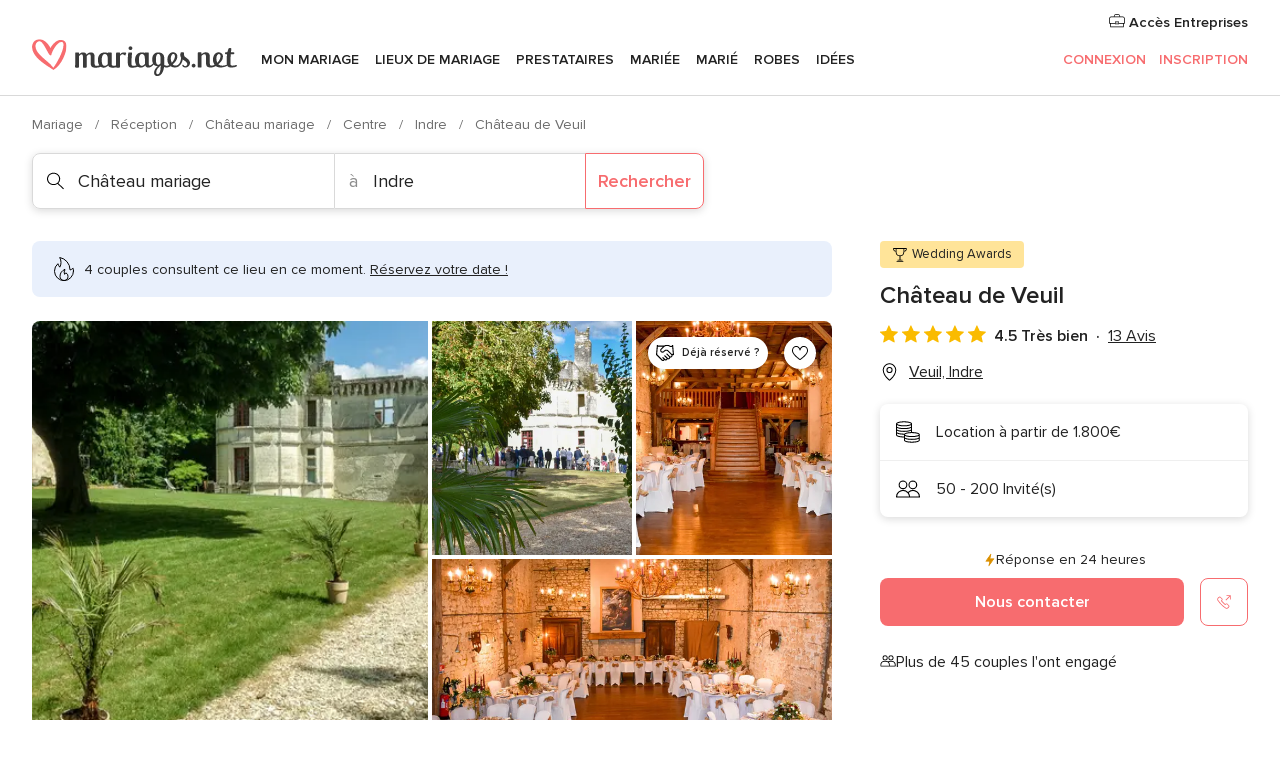

--- FILE ---
content_type: text/html; charset=UTF-8
request_url: https://www.mariages.net/chateau-mariage/chateau-de-veuil--e14806
body_size: 71206
content:
<!DOCTYPE html>
<html lang="fr-FR" prefix="og: http://ogp.me/ns#">
<head>
<meta http-equiv="Content-Type" content="text/html; charset=utf-8"><script type="text/javascript">(window.NREUM||(NREUM={})).init={privacy:{cookies_enabled:true},ajax:{deny_list:["bam.nr-data.net"]},feature_flags:["soft_nav"],distributed_tracing:{enabled:true}};(window.NREUM||(NREUM={})).loader_config={agentID:"1103461545",accountID:"1041",trustKey:"1041",xpid:"VQYDUEVQCAQEVFhSBwU=",licenseKey:"2f0b164c6c",applicationID:"307409004",browserID:"1103461545"};;/*! For license information please see nr-loader-spa-1.308.0.min.js.LICENSE.txt */
(()=>{var e,t,r={384:(e,t,r)=>{"use strict";r.d(t,{NT:()=>a,US:()=>u,Zm:()=>o,bQ:()=>d,dV:()=>c,pV:()=>l});var n=r(6154),i=r(1863),s=r(1910);const a={beacon:"bam.nr-data.net",errorBeacon:"bam.nr-data.net"};function o(){return n.gm.NREUM||(n.gm.NREUM={}),void 0===n.gm.newrelic&&(n.gm.newrelic=n.gm.NREUM),n.gm.NREUM}function c(){let e=o();return e.o||(e.o={ST:n.gm.setTimeout,SI:n.gm.setImmediate||n.gm.setInterval,CT:n.gm.clearTimeout,XHR:n.gm.XMLHttpRequest,REQ:n.gm.Request,EV:n.gm.Event,PR:n.gm.Promise,MO:n.gm.MutationObserver,FETCH:n.gm.fetch,WS:n.gm.WebSocket},(0,s.i)(...Object.values(e.o))),e}function d(e,t){let r=o();r.initializedAgents??={},t.initializedAt={ms:(0,i.t)(),date:new Date},r.initializedAgents[e]=t}function u(e,t){o()[e]=t}function l(){return function(){let e=o();const t=e.info||{};e.info={beacon:a.beacon,errorBeacon:a.errorBeacon,...t}}(),function(){let e=o();const t=e.init||{};e.init={...t}}(),c(),function(){let e=o();const t=e.loader_config||{};e.loader_config={...t}}(),o()}},782:(e,t,r)=>{"use strict";r.d(t,{T:()=>n});const n=r(860).K7.pageViewTiming},860:(e,t,r)=>{"use strict";r.d(t,{$J:()=>u,K7:()=>c,P3:()=>d,XX:()=>i,Yy:()=>o,df:()=>s,qY:()=>n,v4:()=>a});const n="events",i="jserrors",s="browser/blobs",a="rum",o="browser/logs",c={ajax:"ajax",genericEvents:"generic_events",jserrors:i,logging:"logging",metrics:"metrics",pageAction:"page_action",pageViewEvent:"page_view_event",pageViewTiming:"page_view_timing",sessionReplay:"session_replay",sessionTrace:"session_trace",softNav:"soft_navigations",spa:"spa"},d={[c.pageViewEvent]:1,[c.pageViewTiming]:2,[c.metrics]:3,[c.jserrors]:4,[c.spa]:5,[c.ajax]:6,[c.sessionTrace]:7,[c.softNav]:8,[c.sessionReplay]:9,[c.logging]:10,[c.genericEvents]:11},u={[c.pageViewEvent]:a,[c.pageViewTiming]:n,[c.ajax]:n,[c.spa]:n,[c.softNav]:n,[c.metrics]:i,[c.jserrors]:i,[c.sessionTrace]:s,[c.sessionReplay]:s,[c.logging]:o,[c.genericEvents]:"ins"}},944:(e,t,r)=>{"use strict";r.d(t,{R:()=>i});var n=r(3241);function i(e,t){"function"==typeof console.debug&&(console.debug("New Relic Warning: https://github.com/newrelic/newrelic-browser-agent/blob/main/docs/warning-codes.md#".concat(e),t),(0,n.W)({agentIdentifier:null,drained:null,type:"data",name:"warn",feature:"warn",data:{code:e,secondary:t}}))}},993:(e,t,r)=>{"use strict";r.d(t,{A$:()=>s,ET:()=>a,TZ:()=>o,p_:()=>i});var n=r(860);const i={ERROR:"ERROR",WARN:"WARN",INFO:"INFO",DEBUG:"DEBUG",TRACE:"TRACE"},s={OFF:0,ERROR:1,WARN:2,INFO:3,DEBUG:4,TRACE:5},a="log",o=n.K7.logging},1541:(e,t,r)=>{"use strict";r.d(t,{U:()=>i,f:()=>n});const n={MFE:"MFE",BA:"BA"};function i(e,t){if(2!==t?.harvestEndpointVersion)return{};const r=t.agentRef.runtime.appMetadata.agents[0].entityGuid;return e?{"source.id":e.id,"source.name":e.name,"source.type":e.type,"parent.id":e.parent?.id||r,"parent.type":e.parent?.type||n.BA}:{"entity.guid":r,appId:t.agentRef.info.applicationID}}},1687:(e,t,r)=>{"use strict";r.d(t,{Ak:()=>d,Ze:()=>h,x3:()=>u});var n=r(3241),i=r(7836),s=r(3606),a=r(860),o=r(2646);const c={};function d(e,t){const r={staged:!1,priority:a.P3[t]||0};l(e),c[e].get(t)||c[e].set(t,r)}function u(e,t){e&&c[e]&&(c[e].get(t)&&c[e].delete(t),p(e,t,!1),c[e].size&&f(e))}function l(e){if(!e)throw new Error("agentIdentifier required");c[e]||(c[e]=new Map)}function h(e="",t="feature",r=!1){if(l(e),!e||!c[e].get(t)||r)return p(e,t);c[e].get(t).staged=!0,f(e)}function f(e){const t=Array.from(c[e]);t.every(([e,t])=>t.staged)&&(t.sort((e,t)=>e[1].priority-t[1].priority),t.forEach(([t])=>{c[e].delete(t),p(e,t)}))}function p(e,t,r=!0){const a=e?i.ee.get(e):i.ee,c=s.i.handlers;if(!a.aborted&&a.backlog&&c){if((0,n.W)({agentIdentifier:e,type:"lifecycle",name:"drain",feature:t}),r){const e=a.backlog[t],r=c[t];if(r){for(let t=0;e&&t<e.length;++t)g(e[t],r);Object.entries(r).forEach(([e,t])=>{Object.values(t||{}).forEach(t=>{t[0]?.on&&t[0]?.context()instanceof o.y&&t[0].on(e,t[1])})})}}a.isolatedBacklog||delete c[t],a.backlog[t]=null,a.emit("drain-"+t,[])}}function g(e,t){var r=e[1];Object.values(t[r]||{}).forEach(t=>{var r=e[0];if(t[0]===r){var n=t[1],i=e[3],s=e[2];n.apply(i,s)}})}},1738:(e,t,r)=>{"use strict";r.d(t,{U:()=>f,Y:()=>h});var n=r(3241),i=r(9908),s=r(1863),a=r(944),o=r(5701),c=r(3969),d=r(8362),u=r(860),l=r(4261);function h(e,t,r,s){const h=s||r;!h||h[e]&&h[e]!==d.d.prototype[e]||(h[e]=function(){(0,i.p)(c.xV,["API/"+e+"/called"],void 0,u.K7.metrics,r.ee),(0,n.W)({agentIdentifier:r.agentIdentifier,drained:!!o.B?.[r.agentIdentifier],type:"data",name:"api",feature:l.Pl+e,data:{}});try{return t.apply(this,arguments)}catch(e){(0,a.R)(23,e)}})}function f(e,t,r,n,a){const o=e.info;null===r?delete o.jsAttributes[t]:o.jsAttributes[t]=r,(a||null===r)&&(0,i.p)(l.Pl+n,[(0,s.t)(),t,r],void 0,"session",e.ee)}},1741:(e,t,r)=>{"use strict";r.d(t,{W:()=>s});var n=r(944),i=r(4261);class s{#e(e,...t){if(this[e]!==s.prototype[e])return this[e](...t);(0,n.R)(35,e)}addPageAction(e,t){return this.#e(i.hG,e,t)}register(e){return this.#e(i.eY,e)}recordCustomEvent(e,t){return this.#e(i.fF,e,t)}setPageViewName(e,t){return this.#e(i.Fw,e,t)}setCustomAttribute(e,t,r){return this.#e(i.cD,e,t,r)}noticeError(e,t){return this.#e(i.o5,e,t)}setUserId(e,t=!1){return this.#e(i.Dl,e,t)}setApplicationVersion(e){return this.#e(i.nb,e)}setErrorHandler(e){return this.#e(i.bt,e)}addRelease(e,t){return this.#e(i.k6,e,t)}log(e,t){return this.#e(i.$9,e,t)}start(){return this.#e(i.d3)}finished(e){return this.#e(i.BL,e)}recordReplay(){return this.#e(i.CH)}pauseReplay(){return this.#e(i.Tb)}addToTrace(e){return this.#e(i.U2,e)}setCurrentRouteName(e){return this.#e(i.PA,e)}interaction(e){return this.#e(i.dT,e)}wrapLogger(e,t,r){return this.#e(i.Wb,e,t,r)}measure(e,t){return this.#e(i.V1,e,t)}consent(e){return this.#e(i.Pv,e)}}},1863:(e,t,r)=>{"use strict";function n(){return Math.floor(performance.now())}r.d(t,{t:()=>n})},1910:(e,t,r)=>{"use strict";r.d(t,{i:()=>s});var n=r(944);const i=new Map;function s(...e){return e.every(e=>{if(i.has(e))return i.get(e);const t="function"==typeof e?e.toString():"",r=t.includes("[native code]"),s=t.includes("nrWrapper");return r||s||(0,n.R)(64,e?.name||t),i.set(e,r),r})}},2555:(e,t,r)=>{"use strict";r.d(t,{D:()=>o,f:()=>a});var n=r(384),i=r(8122);const s={beacon:n.NT.beacon,errorBeacon:n.NT.errorBeacon,licenseKey:void 0,applicationID:void 0,sa:void 0,queueTime:void 0,applicationTime:void 0,ttGuid:void 0,user:void 0,account:void 0,product:void 0,extra:void 0,jsAttributes:{},userAttributes:void 0,atts:void 0,transactionName:void 0,tNamePlain:void 0};function a(e){try{return!!e.licenseKey&&!!e.errorBeacon&&!!e.applicationID}catch(e){return!1}}const o=e=>(0,i.a)(e,s)},2614:(e,t,r)=>{"use strict";r.d(t,{BB:()=>a,H3:()=>n,g:()=>d,iL:()=>c,tS:()=>o,uh:()=>i,wk:()=>s});const n="NRBA",i="SESSION",s=144e5,a=18e5,o={STARTED:"session-started",PAUSE:"session-pause",RESET:"session-reset",RESUME:"session-resume",UPDATE:"session-update"},c={SAME_TAB:"same-tab",CROSS_TAB:"cross-tab"},d={OFF:0,FULL:1,ERROR:2}},2646:(e,t,r)=>{"use strict";r.d(t,{y:()=>n});class n{constructor(e){this.contextId=e}}},2843:(e,t,r)=>{"use strict";r.d(t,{G:()=>s,u:()=>i});var n=r(3878);function i(e,t=!1,r,i){(0,n.DD)("visibilitychange",function(){if(t)return void("hidden"===document.visibilityState&&e());e(document.visibilityState)},r,i)}function s(e,t,r){(0,n.sp)("pagehide",e,t,r)}},3241:(e,t,r)=>{"use strict";r.d(t,{W:()=>s});var n=r(6154);const i="newrelic";function s(e={}){try{n.gm.dispatchEvent(new CustomEvent(i,{detail:e}))}catch(e){}}},3304:(e,t,r)=>{"use strict";r.d(t,{A:()=>s});var n=r(7836);const i=()=>{const e=new WeakSet;return(t,r)=>{if("object"==typeof r&&null!==r){if(e.has(r))return;e.add(r)}return r}};function s(e){try{return JSON.stringify(e,i())??""}catch(e){try{n.ee.emit("internal-error",[e])}catch(e){}return""}}},3333:(e,t,r)=>{"use strict";r.d(t,{$v:()=>u,TZ:()=>n,Xh:()=>c,Zp:()=>i,kd:()=>d,mq:()=>o,nf:()=>a,qN:()=>s});const n=r(860).K7.genericEvents,i=["auxclick","click","copy","keydown","paste","scrollend"],s=["focus","blur"],a=4,o=1e3,c=2e3,d=["PageAction","UserAction","BrowserPerformance"],u={RESOURCES:"experimental.resources",REGISTER:"register"}},3434:(e,t,r)=>{"use strict";r.d(t,{Jt:()=>s,YM:()=>d});var n=r(7836),i=r(5607);const s="nr@original:".concat(i.W),a=50;var o=Object.prototype.hasOwnProperty,c=!1;function d(e,t){return e||(e=n.ee),r.inPlace=function(e,t,n,i,s){n||(n="");const a="-"===n.charAt(0);for(let o=0;o<t.length;o++){const c=t[o],d=e[c];l(d)||(e[c]=r(d,a?c+n:n,i,c,s))}},r.flag=s,r;function r(t,r,n,c,d){return l(t)?t:(r||(r=""),nrWrapper[s]=t,function(e,t,r){if(Object.defineProperty&&Object.keys)try{return Object.keys(e).forEach(function(r){Object.defineProperty(t,r,{get:function(){return e[r]},set:function(t){return e[r]=t,t}})}),t}catch(e){u([e],r)}for(var n in e)o.call(e,n)&&(t[n]=e[n])}(t,nrWrapper,e),nrWrapper);function nrWrapper(){var s,o,l,h;let f;try{o=this,s=[...arguments],l="function"==typeof n?n(s,o):n||{}}catch(t){u([t,"",[s,o,c],l],e)}i(r+"start",[s,o,c],l,d);const p=performance.now();let g;try{return h=t.apply(o,s),g=performance.now(),h}catch(e){throw g=performance.now(),i(r+"err",[s,o,e],l,d),f=e,f}finally{const e=g-p,t={start:p,end:g,duration:e,isLongTask:e>=a,methodName:c,thrownError:f};t.isLongTask&&i("long-task",[t,o],l,d),i(r+"end",[s,o,h],l,d)}}}function i(r,n,i,s){if(!c||t){var a=c;c=!0;try{e.emit(r,n,i,t,s)}catch(t){u([t,r,n,i],e)}c=a}}}function u(e,t){t||(t=n.ee);try{t.emit("internal-error",e)}catch(e){}}function l(e){return!(e&&"function"==typeof e&&e.apply&&!e[s])}},3606:(e,t,r)=>{"use strict";r.d(t,{i:()=>s});var n=r(9908);s.on=a;var i=s.handlers={};function s(e,t,r,s){a(s||n.d,i,e,t,r)}function a(e,t,r,i,s){s||(s="feature"),e||(e=n.d);var a=t[s]=t[s]||{};(a[r]=a[r]||[]).push([e,i])}},3738:(e,t,r)=>{"use strict";r.d(t,{He:()=>i,Kp:()=>o,Lc:()=>d,Rz:()=>u,TZ:()=>n,bD:()=>s,d3:()=>a,jx:()=>l,sl:()=>h,uP:()=>c});const n=r(860).K7.sessionTrace,i="bstResource",s="resource",a="-start",o="-end",c="fn"+a,d="fn"+o,u="pushState",l=1e3,h=3e4},3785:(e,t,r)=>{"use strict";r.d(t,{R:()=>c,b:()=>d});var n=r(9908),i=r(1863),s=r(860),a=r(3969),o=r(993);function c(e,t,r={},c=o.p_.INFO,d=!0,u,l=(0,i.t)()){(0,n.p)(a.xV,["API/logging/".concat(c.toLowerCase(),"/called")],void 0,s.K7.metrics,e),(0,n.p)(o.ET,[l,t,r,c,d,u],void 0,s.K7.logging,e)}function d(e){return"string"==typeof e&&Object.values(o.p_).some(t=>t===e.toUpperCase().trim())}},3878:(e,t,r)=>{"use strict";function n(e,t){return{capture:e,passive:!1,signal:t}}function i(e,t,r=!1,i){window.addEventListener(e,t,n(r,i))}function s(e,t,r=!1,i){document.addEventListener(e,t,n(r,i))}r.d(t,{DD:()=>s,jT:()=>n,sp:()=>i})},3962:(e,t,r)=>{"use strict";r.d(t,{AM:()=>a,O2:()=>l,OV:()=>s,Qu:()=>h,TZ:()=>c,ih:()=>f,pP:()=>o,t1:()=>u,tC:()=>i,wD:()=>d});var n=r(860);const i=["click","keydown","submit"],s="popstate",a="api",o="initialPageLoad",c=n.K7.softNav,d=5e3,u=500,l={INITIAL_PAGE_LOAD:"",ROUTE_CHANGE:1,UNSPECIFIED:2},h={INTERACTION:1,AJAX:2,CUSTOM_END:3,CUSTOM_TRACER:4},f={IP:"in progress",PF:"pending finish",FIN:"finished",CAN:"cancelled"}},3969:(e,t,r)=>{"use strict";r.d(t,{TZ:()=>n,XG:()=>o,rs:()=>i,xV:()=>a,z_:()=>s});const n=r(860).K7.metrics,i="sm",s="cm",a="storeSupportabilityMetrics",o="storeEventMetrics"},4234:(e,t,r)=>{"use strict";r.d(t,{W:()=>s});var n=r(7836),i=r(1687);class s{constructor(e,t){this.agentIdentifier=e,this.ee=n.ee.get(e),this.featureName=t,this.blocked=!1}deregisterDrain(){(0,i.x3)(this.agentIdentifier,this.featureName)}}},4261:(e,t,r)=>{"use strict";r.d(t,{$9:()=>u,BL:()=>c,CH:()=>p,Dl:()=>R,Fw:()=>w,PA:()=>v,Pl:()=>n,Pv:()=>A,Tb:()=>h,U2:()=>a,V1:()=>E,Wb:()=>T,bt:()=>y,cD:()=>b,d3:()=>x,dT:()=>d,eY:()=>g,fF:()=>f,hG:()=>s,hw:()=>i,k6:()=>o,nb:()=>m,o5:()=>l});const n="api-",i=n+"ixn-",s="addPageAction",a="addToTrace",o="addRelease",c="finished",d="interaction",u="log",l="noticeError",h="pauseReplay",f="recordCustomEvent",p="recordReplay",g="register",m="setApplicationVersion",v="setCurrentRouteName",b="setCustomAttribute",y="setErrorHandler",w="setPageViewName",R="setUserId",x="start",T="wrapLogger",E="measure",A="consent"},5205:(e,t,r)=>{"use strict";r.d(t,{j:()=>S});var n=r(384),i=r(1741);var s=r(2555),a=r(3333);const o=e=>{if(!e||"string"!=typeof e)return!1;try{document.createDocumentFragment().querySelector(e)}catch{return!1}return!0};var c=r(2614),d=r(944),u=r(8122);const l="[data-nr-mask]",h=e=>(0,u.a)(e,(()=>{const e={feature_flags:[],experimental:{allow_registered_children:!1,resources:!1},mask_selector:"*",block_selector:"[data-nr-block]",mask_input_options:{color:!1,date:!1,"datetime-local":!1,email:!1,month:!1,number:!1,range:!1,search:!1,tel:!1,text:!1,time:!1,url:!1,week:!1,textarea:!1,select:!1,password:!0}};return{ajax:{deny_list:void 0,block_internal:!0,enabled:!0,autoStart:!0},api:{get allow_registered_children(){return e.feature_flags.includes(a.$v.REGISTER)||e.experimental.allow_registered_children},set allow_registered_children(t){e.experimental.allow_registered_children=t},duplicate_registered_data:!1},browser_consent_mode:{enabled:!1},distributed_tracing:{enabled:void 0,exclude_newrelic_header:void 0,cors_use_newrelic_header:void 0,cors_use_tracecontext_headers:void 0,allowed_origins:void 0},get feature_flags(){return e.feature_flags},set feature_flags(t){e.feature_flags=t},generic_events:{enabled:!0,autoStart:!0},harvest:{interval:30},jserrors:{enabled:!0,autoStart:!0},logging:{enabled:!0,autoStart:!0},metrics:{enabled:!0,autoStart:!0},obfuscate:void 0,page_action:{enabled:!0},page_view_event:{enabled:!0,autoStart:!0},page_view_timing:{enabled:!0,autoStart:!0},performance:{capture_marks:!1,capture_measures:!1,capture_detail:!0,resources:{get enabled(){return e.feature_flags.includes(a.$v.RESOURCES)||e.experimental.resources},set enabled(t){e.experimental.resources=t},asset_types:[],first_party_domains:[],ignore_newrelic:!0}},privacy:{cookies_enabled:!0},proxy:{assets:void 0,beacon:void 0},session:{expiresMs:c.wk,inactiveMs:c.BB},session_replay:{autoStart:!0,enabled:!1,preload:!1,sampling_rate:10,error_sampling_rate:100,collect_fonts:!1,inline_images:!1,fix_stylesheets:!0,mask_all_inputs:!0,get mask_text_selector(){return e.mask_selector},set mask_text_selector(t){o(t)?e.mask_selector="".concat(t,",").concat(l):""===t||null===t?e.mask_selector=l:(0,d.R)(5,t)},get block_class(){return"nr-block"},get ignore_class(){return"nr-ignore"},get mask_text_class(){return"nr-mask"},get block_selector(){return e.block_selector},set block_selector(t){o(t)?e.block_selector+=",".concat(t):""!==t&&(0,d.R)(6,t)},get mask_input_options(){return e.mask_input_options},set mask_input_options(t){t&&"object"==typeof t?e.mask_input_options={...t,password:!0}:(0,d.R)(7,t)}},session_trace:{enabled:!0,autoStart:!0},soft_navigations:{enabled:!0,autoStart:!0},spa:{enabled:!0,autoStart:!0},ssl:void 0,user_actions:{enabled:!0,elementAttributes:["id","className","tagName","type"]}}})());var f=r(6154),p=r(9324);let g=0;const m={buildEnv:p.F3,distMethod:p.Xs,version:p.xv,originTime:f.WN},v={consented:!1},b={appMetadata:{},get consented(){return this.session?.state?.consent||v.consented},set consented(e){v.consented=e},customTransaction:void 0,denyList:void 0,disabled:!1,harvester:void 0,isolatedBacklog:!1,isRecording:!1,loaderType:void 0,maxBytes:3e4,obfuscator:void 0,onerror:void 0,ptid:void 0,releaseIds:{},session:void 0,timeKeeper:void 0,registeredEntities:[],jsAttributesMetadata:{bytes:0},get harvestCount(){return++g}},y=e=>{const t=(0,u.a)(e,b),r=Object.keys(m).reduce((e,t)=>(e[t]={value:m[t],writable:!1,configurable:!0,enumerable:!0},e),{});return Object.defineProperties(t,r)};var w=r(5701);const R=e=>{const t=e.startsWith("http");e+="/",r.p=t?e:"https://"+e};var x=r(7836),T=r(3241);const E={accountID:void 0,trustKey:void 0,agentID:void 0,licenseKey:void 0,applicationID:void 0,xpid:void 0},A=e=>(0,u.a)(e,E),_=new Set;function S(e,t={},r,a){let{init:o,info:c,loader_config:d,runtime:u={},exposed:l=!0}=t;if(!c){const e=(0,n.pV)();o=e.init,c=e.info,d=e.loader_config}e.init=h(o||{}),e.loader_config=A(d||{}),c.jsAttributes??={},f.bv&&(c.jsAttributes.isWorker=!0),e.info=(0,s.D)(c);const p=e.init,g=[c.beacon,c.errorBeacon];_.has(e.agentIdentifier)||(p.proxy.assets&&(R(p.proxy.assets),g.push(p.proxy.assets)),p.proxy.beacon&&g.push(p.proxy.beacon),e.beacons=[...g],function(e){const t=(0,n.pV)();Object.getOwnPropertyNames(i.W.prototype).forEach(r=>{const n=i.W.prototype[r];if("function"!=typeof n||"constructor"===n)return;let s=t[r];e[r]&&!1!==e.exposed&&"micro-agent"!==e.runtime?.loaderType&&(t[r]=(...t)=>{const n=e[r](...t);return s?s(...t):n})})}(e),(0,n.US)("activatedFeatures",w.B)),u.denyList=[...p.ajax.deny_list||[],...p.ajax.block_internal?g:[]],u.ptid=e.agentIdentifier,u.loaderType=r,e.runtime=y(u),_.has(e.agentIdentifier)||(e.ee=x.ee.get(e.agentIdentifier),e.exposed=l,(0,T.W)({agentIdentifier:e.agentIdentifier,drained:!!w.B?.[e.agentIdentifier],type:"lifecycle",name:"initialize",feature:void 0,data:e.config})),_.add(e.agentIdentifier)}},5270:(e,t,r)=>{"use strict";r.d(t,{Aw:()=>a,SR:()=>s,rF:()=>o});var n=r(384),i=r(7767);function s(e){return!!(0,n.dV)().o.MO&&(0,i.V)(e)&&!0===e?.session_trace.enabled}function a(e){return!0===e?.session_replay.preload&&s(e)}function o(e,t){try{if("string"==typeof t?.type){if("password"===t.type.toLowerCase())return"*".repeat(e?.length||0);if(void 0!==t?.dataset?.nrUnmask||t?.classList?.contains("nr-unmask"))return e}}catch(e){}return"string"==typeof e?e.replace(/[\S]/g,"*"):"*".repeat(e?.length||0)}},5289:(e,t,r)=>{"use strict";r.d(t,{GG:()=>a,Qr:()=>c,sB:()=>o});var n=r(3878),i=r(6389);function s(){return"undefined"==typeof document||"complete"===document.readyState}function a(e,t){if(s())return e();const r=(0,i.J)(e),a=setInterval(()=>{s()&&(clearInterval(a),r())},500);(0,n.sp)("load",r,t)}function o(e){if(s())return e();(0,n.DD)("DOMContentLoaded",e)}function c(e){if(s())return e();(0,n.sp)("popstate",e)}},5607:(e,t,r)=>{"use strict";r.d(t,{W:()=>n});const n=(0,r(9566).bz)()},5701:(e,t,r)=>{"use strict";r.d(t,{B:()=>s,t:()=>a});var n=r(3241);const i=new Set,s={};function a(e,t){const r=t.agentIdentifier;s[r]??={},e&&"object"==typeof e&&(i.has(r)||(t.ee.emit("rumresp",[e]),s[r]=e,i.add(r),(0,n.W)({agentIdentifier:r,loaded:!0,drained:!0,type:"lifecycle",name:"load",feature:void 0,data:e})))}},6154:(e,t,r)=>{"use strict";r.d(t,{OF:()=>d,RI:()=>i,WN:()=>h,bv:()=>s,eN:()=>f,gm:()=>a,lR:()=>l,m:()=>c,mw:()=>o,sb:()=>u});var n=r(1863);const i="undefined"!=typeof window&&!!window.document,s="undefined"!=typeof WorkerGlobalScope&&("undefined"!=typeof self&&self instanceof WorkerGlobalScope&&self.navigator instanceof WorkerNavigator||"undefined"!=typeof globalThis&&globalThis instanceof WorkerGlobalScope&&globalThis.navigator instanceof WorkerNavigator),a=i?window:"undefined"!=typeof WorkerGlobalScope&&("undefined"!=typeof self&&self instanceof WorkerGlobalScope&&self||"undefined"!=typeof globalThis&&globalThis instanceof WorkerGlobalScope&&globalThis),o=Boolean("hidden"===a?.document?.visibilityState),c=""+a?.location,d=/iPad|iPhone|iPod/.test(a.navigator?.userAgent),u=d&&"undefined"==typeof SharedWorker,l=(()=>{const e=a.navigator?.userAgent?.match(/Firefox[/\s](\d+\.\d+)/);return Array.isArray(e)&&e.length>=2?+e[1]:0})(),h=Date.now()-(0,n.t)(),f=()=>"undefined"!=typeof PerformanceNavigationTiming&&a?.performance?.getEntriesByType("navigation")?.[0]?.responseStart},6344:(e,t,r)=>{"use strict";r.d(t,{BB:()=>u,Qb:()=>l,TZ:()=>i,Ug:()=>a,Vh:()=>s,_s:()=>o,bc:()=>d,yP:()=>c});var n=r(2614);const i=r(860).K7.sessionReplay,s="errorDuringReplay",a=.12,o={DomContentLoaded:0,Load:1,FullSnapshot:2,IncrementalSnapshot:3,Meta:4,Custom:5},c={[n.g.ERROR]:15e3,[n.g.FULL]:3e5,[n.g.OFF]:0},d={RESET:{message:"Session was reset",sm:"Reset"},IMPORT:{message:"Recorder failed to import",sm:"Import"},TOO_MANY:{message:"429: Too Many Requests",sm:"Too-Many"},TOO_BIG:{message:"Payload was too large",sm:"Too-Big"},CROSS_TAB:{message:"Session Entity was set to OFF on another tab",sm:"Cross-Tab"},ENTITLEMENTS:{message:"Session Replay is not allowed and will not be started",sm:"Entitlement"}},u=5e3,l={API:"api",RESUME:"resume",SWITCH_TO_FULL:"switchToFull",INITIALIZE:"initialize",PRELOAD:"preload"}},6389:(e,t,r)=>{"use strict";function n(e,t=500,r={}){const n=r?.leading||!1;let i;return(...r)=>{n&&void 0===i&&(e.apply(this,r),i=setTimeout(()=>{i=clearTimeout(i)},t)),n||(clearTimeout(i),i=setTimeout(()=>{e.apply(this,r)},t))}}function i(e){let t=!1;return(...r)=>{t||(t=!0,e.apply(this,r))}}r.d(t,{J:()=>i,s:()=>n})},6630:(e,t,r)=>{"use strict";r.d(t,{T:()=>n});const n=r(860).K7.pageViewEvent},6774:(e,t,r)=>{"use strict";r.d(t,{T:()=>n});const n=r(860).K7.jserrors},7295:(e,t,r)=>{"use strict";r.d(t,{Xv:()=>a,gX:()=>i,iW:()=>s});var n=[];function i(e){if(!e||s(e))return!1;if(0===n.length)return!0;if("*"===n[0].hostname)return!1;for(var t=0;t<n.length;t++){var r=n[t];if(r.hostname.test(e.hostname)&&r.pathname.test(e.pathname))return!1}return!0}function s(e){return void 0===e.hostname}function a(e){if(n=[],e&&e.length)for(var t=0;t<e.length;t++){let r=e[t];if(!r)continue;if("*"===r)return void(n=[{hostname:"*"}]);0===r.indexOf("http://")?r=r.substring(7):0===r.indexOf("https://")&&(r=r.substring(8));const i=r.indexOf("/");let s,a;i>0?(s=r.substring(0,i),a=r.substring(i)):(s=r,a="*");let[c]=s.split(":");n.push({hostname:o(c),pathname:o(a,!0)})}}function o(e,t=!1){const r=e.replace(/[.+?^${}()|[\]\\]/g,e=>"\\"+e).replace(/\*/g,".*?");return new RegExp((t?"^":"")+r+"$")}},7485:(e,t,r)=>{"use strict";r.d(t,{D:()=>i});var n=r(6154);function i(e){if(0===(e||"").indexOf("data:"))return{protocol:"data"};try{const t=new URL(e,location.href),r={port:t.port,hostname:t.hostname,pathname:t.pathname,search:t.search,protocol:t.protocol.slice(0,t.protocol.indexOf(":")),sameOrigin:t.protocol===n.gm?.location?.protocol&&t.host===n.gm?.location?.host};return r.port&&""!==r.port||("http:"===t.protocol&&(r.port="80"),"https:"===t.protocol&&(r.port="443")),r.pathname&&""!==r.pathname?r.pathname.startsWith("/")||(r.pathname="/".concat(r.pathname)):r.pathname="/",r}catch(e){return{}}}},7699:(e,t,r)=>{"use strict";r.d(t,{It:()=>s,KC:()=>o,No:()=>i,qh:()=>a});var n=r(860);const i=16e3,s=1e6,a="SESSION_ERROR",o={[n.K7.logging]:!0,[n.K7.genericEvents]:!1,[n.K7.jserrors]:!1,[n.K7.ajax]:!1}},7767:(e,t,r)=>{"use strict";r.d(t,{V:()=>i});var n=r(6154);const i=e=>n.RI&&!0===e?.privacy.cookies_enabled},7836:(e,t,r)=>{"use strict";r.d(t,{P:()=>o,ee:()=>c});var n=r(384),i=r(8990),s=r(2646),a=r(5607);const o="nr@context:".concat(a.W),c=function e(t,r){var n={},a={},u={},l=!1;try{l=16===r.length&&d.initializedAgents?.[r]?.runtime.isolatedBacklog}catch(e){}var h={on:p,addEventListener:p,removeEventListener:function(e,t){var r=n[e];if(!r)return;for(var i=0;i<r.length;i++)r[i]===t&&r.splice(i,1)},emit:function(e,r,n,i,s){!1!==s&&(s=!0);if(c.aborted&&!i)return;t&&s&&t.emit(e,r,n);var o=f(n);g(e).forEach(e=>{e.apply(o,r)});var d=v()[a[e]];d&&d.push([h,e,r,o]);return o},get:m,listeners:g,context:f,buffer:function(e,t){const r=v();if(t=t||"feature",h.aborted)return;Object.entries(e||{}).forEach(([e,n])=>{a[n]=t,t in r||(r[t]=[])})},abort:function(){h._aborted=!0,Object.keys(h.backlog).forEach(e=>{delete h.backlog[e]})},isBuffering:function(e){return!!v()[a[e]]},debugId:r,backlog:l?{}:t&&"object"==typeof t.backlog?t.backlog:{},isolatedBacklog:l};return Object.defineProperty(h,"aborted",{get:()=>{let e=h._aborted||!1;return e||(t&&(e=t.aborted),e)}}),h;function f(e){return e&&e instanceof s.y?e:e?(0,i.I)(e,o,()=>new s.y(o)):new s.y(o)}function p(e,t){n[e]=g(e).concat(t)}function g(e){return n[e]||[]}function m(t){return u[t]=u[t]||e(h,t)}function v(){return h.backlog}}(void 0,"globalEE"),d=(0,n.Zm)();d.ee||(d.ee=c)},8122:(e,t,r)=>{"use strict";r.d(t,{a:()=>i});var n=r(944);function i(e,t){try{if(!e||"object"!=typeof e)return(0,n.R)(3);if(!t||"object"!=typeof t)return(0,n.R)(4);const r=Object.create(Object.getPrototypeOf(t),Object.getOwnPropertyDescriptors(t)),s=0===Object.keys(r).length?e:r;for(let a in s)if(void 0!==e[a])try{if(null===e[a]){r[a]=null;continue}Array.isArray(e[a])&&Array.isArray(t[a])?r[a]=Array.from(new Set([...e[a],...t[a]])):"object"==typeof e[a]&&"object"==typeof t[a]?r[a]=i(e[a],t[a]):r[a]=e[a]}catch(e){r[a]||(0,n.R)(1,e)}return r}catch(e){(0,n.R)(2,e)}}},8139:(e,t,r)=>{"use strict";r.d(t,{u:()=>h});var n=r(7836),i=r(3434),s=r(8990),a=r(6154);const o={},c=a.gm.XMLHttpRequest,d="addEventListener",u="removeEventListener",l="nr@wrapped:".concat(n.P);function h(e){var t=function(e){return(e||n.ee).get("events")}(e);if(o[t.debugId]++)return t;o[t.debugId]=1;var r=(0,i.YM)(t,!0);function h(e){r.inPlace(e,[d,u],"-",p)}function p(e,t){return e[1]}return"getPrototypeOf"in Object&&(a.RI&&f(document,h),c&&f(c.prototype,h),f(a.gm,h)),t.on(d+"-start",function(e,t){var n=e[1];if(null!==n&&("function"==typeof n||"object"==typeof n)&&"newrelic"!==e[0]){var i=(0,s.I)(n,l,function(){var e={object:function(){if("function"!=typeof n.handleEvent)return;return n.handleEvent.apply(n,arguments)},function:n}[typeof n];return e?r(e,"fn-",null,e.name||"anonymous"):n});this.wrapped=e[1]=i}}),t.on(u+"-start",function(e){e[1]=this.wrapped||e[1]}),t}function f(e,t,...r){let n=e;for(;"object"==typeof n&&!Object.prototype.hasOwnProperty.call(n,d);)n=Object.getPrototypeOf(n);n&&t(n,...r)}},8362:(e,t,r)=>{"use strict";r.d(t,{d:()=>s});var n=r(9566),i=r(1741);class s extends i.W{agentIdentifier=(0,n.LA)(16)}},8374:(e,t,r)=>{r.nc=(()=>{try{return document?.currentScript?.nonce}catch(e){}return""})()},8990:(e,t,r)=>{"use strict";r.d(t,{I:()=>i});var n=Object.prototype.hasOwnProperty;function i(e,t,r){if(n.call(e,t))return e[t];var i=r();if(Object.defineProperty&&Object.keys)try{return Object.defineProperty(e,t,{value:i,writable:!0,enumerable:!1}),i}catch(e){}return e[t]=i,i}},9119:(e,t,r)=>{"use strict";r.d(t,{L:()=>s});var n=/([^?#]*)[^#]*(#[^?]*|$).*/,i=/([^?#]*)().*/;function s(e,t){return e?e.replace(t?n:i,"$1$2"):e}},9300:(e,t,r)=>{"use strict";r.d(t,{T:()=>n});const n=r(860).K7.ajax},9324:(e,t,r)=>{"use strict";r.d(t,{AJ:()=>a,F3:()=>i,Xs:()=>s,Yq:()=>o,xv:()=>n});const n="1.308.0",i="PROD",s="CDN",a="@newrelic/rrweb",o="1.0.1"},9566:(e,t,r)=>{"use strict";r.d(t,{LA:()=>o,ZF:()=>c,bz:()=>a,el:()=>d});var n=r(6154);const i="xxxxxxxx-xxxx-4xxx-yxxx-xxxxxxxxxxxx";function s(e,t){return e?15&e[t]:16*Math.random()|0}function a(){const e=n.gm?.crypto||n.gm?.msCrypto;let t,r=0;return e&&e.getRandomValues&&(t=e.getRandomValues(new Uint8Array(30))),i.split("").map(e=>"x"===e?s(t,r++).toString(16):"y"===e?(3&s()|8).toString(16):e).join("")}function o(e){const t=n.gm?.crypto||n.gm?.msCrypto;let r,i=0;t&&t.getRandomValues&&(r=t.getRandomValues(new Uint8Array(e)));const a=[];for(var o=0;o<e;o++)a.push(s(r,i++).toString(16));return a.join("")}function c(){return o(16)}function d(){return o(32)}},9908:(e,t,r)=>{"use strict";r.d(t,{d:()=>n,p:()=>i});var n=r(7836).ee.get("handle");function i(e,t,r,i,s){s?(s.buffer([e],i),s.emit(e,t,r)):(n.buffer([e],i),n.emit(e,t,r))}}},n={};function i(e){var t=n[e];if(void 0!==t)return t.exports;var s=n[e]={exports:{}};return r[e](s,s.exports,i),s.exports}i.m=r,i.d=(e,t)=>{for(var r in t)i.o(t,r)&&!i.o(e,r)&&Object.defineProperty(e,r,{enumerable:!0,get:t[r]})},i.f={},i.e=e=>Promise.all(Object.keys(i.f).reduce((t,r)=>(i.f[r](e,t),t),[])),i.u=e=>({212:"nr-spa-compressor",249:"nr-spa-recorder",478:"nr-spa"}[e]+"-1.308.0.min.js"),i.o=(e,t)=>Object.prototype.hasOwnProperty.call(e,t),e={},t="NRBA-1.308.0.PROD:",i.l=(r,n,s,a)=>{if(e[r])e[r].push(n);else{var o,c;if(void 0!==s)for(var d=document.getElementsByTagName("script"),u=0;u<d.length;u++){var l=d[u];if(l.getAttribute("src")==r||l.getAttribute("data-webpack")==t+s){o=l;break}}if(!o){c=!0;var h={478:"sha512-RSfSVnmHk59T/uIPbdSE0LPeqcEdF4/+XhfJdBuccH5rYMOEZDhFdtnh6X6nJk7hGpzHd9Ujhsy7lZEz/ORYCQ==",249:"sha512-ehJXhmntm85NSqW4MkhfQqmeKFulra3klDyY0OPDUE+sQ3GokHlPh1pmAzuNy//3j4ac6lzIbmXLvGQBMYmrkg==",212:"sha512-B9h4CR46ndKRgMBcK+j67uSR2RCnJfGefU+A7FrgR/k42ovXy5x/MAVFiSvFxuVeEk/pNLgvYGMp1cBSK/G6Fg=="};(o=document.createElement("script")).charset="utf-8",i.nc&&o.setAttribute("nonce",i.nc),o.setAttribute("data-webpack",t+s),o.src=r,0!==o.src.indexOf(window.location.origin+"/")&&(o.crossOrigin="anonymous"),h[a]&&(o.integrity=h[a])}e[r]=[n];var f=(t,n)=>{o.onerror=o.onload=null,clearTimeout(p);var i=e[r];if(delete e[r],o.parentNode&&o.parentNode.removeChild(o),i&&i.forEach(e=>e(n)),t)return t(n)},p=setTimeout(f.bind(null,void 0,{type:"timeout",target:o}),12e4);o.onerror=f.bind(null,o.onerror),o.onload=f.bind(null,o.onload),c&&document.head.appendChild(o)}},i.r=e=>{"undefined"!=typeof Symbol&&Symbol.toStringTag&&Object.defineProperty(e,Symbol.toStringTag,{value:"Module"}),Object.defineProperty(e,"__esModule",{value:!0})},i.p="https://js-agent.newrelic.com/",(()=>{var e={38:0,788:0};i.f.j=(t,r)=>{var n=i.o(e,t)?e[t]:void 0;if(0!==n)if(n)r.push(n[2]);else{var s=new Promise((r,i)=>n=e[t]=[r,i]);r.push(n[2]=s);var a=i.p+i.u(t),o=new Error;i.l(a,r=>{if(i.o(e,t)&&(0!==(n=e[t])&&(e[t]=void 0),n)){var s=r&&("load"===r.type?"missing":r.type),a=r&&r.target&&r.target.src;o.message="Loading chunk "+t+" failed: ("+s+": "+a+")",o.name="ChunkLoadError",o.type=s,o.request=a,n[1](o)}},"chunk-"+t,t)}};var t=(t,r)=>{var n,s,[a,o,c]=r,d=0;if(a.some(t=>0!==e[t])){for(n in o)i.o(o,n)&&(i.m[n]=o[n]);if(c)c(i)}for(t&&t(r);d<a.length;d++)s=a[d],i.o(e,s)&&e[s]&&e[s][0](),e[s]=0},r=self["webpackChunk:NRBA-1.308.0.PROD"]=self["webpackChunk:NRBA-1.308.0.PROD"]||[];r.forEach(t.bind(null,0)),r.push=t.bind(null,r.push.bind(r))})(),(()=>{"use strict";i(8374);var e=i(8362),t=i(860);const r=Object.values(t.K7);var n=i(5205);var s=i(9908),a=i(1863),o=i(4261),c=i(1738);var d=i(1687),u=i(4234),l=i(5289),h=i(6154),f=i(944),p=i(5270),g=i(7767),m=i(6389),v=i(7699);class b extends u.W{constructor(e,t){super(e.agentIdentifier,t),this.agentRef=e,this.abortHandler=void 0,this.featAggregate=void 0,this.loadedSuccessfully=void 0,this.onAggregateImported=new Promise(e=>{this.loadedSuccessfully=e}),this.deferred=Promise.resolve(),!1===e.init[this.featureName].autoStart?this.deferred=new Promise((t,r)=>{this.ee.on("manual-start-all",(0,m.J)(()=>{(0,d.Ak)(e.agentIdentifier,this.featureName),t()}))}):(0,d.Ak)(e.agentIdentifier,t)}importAggregator(e,t,r={}){if(this.featAggregate)return;const n=async()=>{let n;await this.deferred;try{if((0,g.V)(e.init)){const{setupAgentSession:t}=await i.e(478).then(i.bind(i,8766));n=t(e)}}catch(e){(0,f.R)(20,e),this.ee.emit("internal-error",[e]),(0,s.p)(v.qh,[e],void 0,this.featureName,this.ee)}try{if(!this.#t(this.featureName,n,e.init))return(0,d.Ze)(this.agentIdentifier,this.featureName),void this.loadedSuccessfully(!1);const{Aggregate:i}=await t();this.featAggregate=new i(e,r),e.runtime.harvester.initializedAggregates.push(this.featAggregate),this.loadedSuccessfully(!0)}catch(e){(0,f.R)(34,e),this.abortHandler?.(),(0,d.Ze)(this.agentIdentifier,this.featureName,!0),this.loadedSuccessfully(!1),this.ee&&this.ee.abort()}};h.RI?(0,l.GG)(()=>n(),!0):n()}#t(e,r,n){if(this.blocked)return!1;switch(e){case t.K7.sessionReplay:return(0,p.SR)(n)&&!!r;case t.K7.sessionTrace:return!!r;default:return!0}}}var y=i(6630),w=i(2614),R=i(3241);class x extends b{static featureName=y.T;constructor(e){var t;super(e,y.T),this.setupInspectionEvents(e.agentIdentifier),t=e,(0,c.Y)(o.Fw,function(e,r){"string"==typeof e&&("/"!==e.charAt(0)&&(e="/"+e),t.runtime.customTransaction=(r||"http://custom.transaction")+e,(0,s.p)(o.Pl+o.Fw,[(0,a.t)()],void 0,void 0,t.ee))},t),this.importAggregator(e,()=>i.e(478).then(i.bind(i,2467)))}setupInspectionEvents(e){const t=(t,r)=>{t&&(0,R.W)({agentIdentifier:e,timeStamp:t.timeStamp,loaded:"complete"===t.target.readyState,type:"window",name:r,data:t.target.location+""})};(0,l.sB)(e=>{t(e,"DOMContentLoaded")}),(0,l.GG)(e=>{t(e,"load")}),(0,l.Qr)(e=>{t(e,"navigate")}),this.ee.on(w.tS.UPDATE,(t,r)=>{(0,R.W)({agentIdentifier:e,type:"lifecycle",name:"session",data:r})})}}var T=i(384);class E extends e.d{constructor(e){var t;(super(),h.gm)?(this.features={},(0,T.bQ)(this.agentIdentifier,this),this.desiredFeatures=new Set(e.features||[]),this.desiredFeatures.add(x),(0,n.j)(this,e,e.loaderType||"agent"),t=this,(0,c.Y)(o.cD,function(e,r,n=!1){if("string"==typeof e){if(["string","number","boolean"].includes(typeof r)||null===r)return(0,c.U)(t,e,r,o.cD,n);(0,f.R)(40,typeof r)}else(0,f.R)(39,typeof e)},t),function(e){(0,c.Y)(o.Dl,function(t,r=!1){if("string"!=typeof t&&null!==t)return void(0,f.R)(41,typeof t);const n=e.info.jsAttributes["enduser.id"];r&&null!=n&&n!==t?(0,s.p)(o.Pl+"setUserIdAndResetSession",[t],void 0,"session",e.ee):(0,c.U)(e,"enduser.id",t,o.Dl,!0)},e)}(this),function(e){(0,c.Y)(o.nb,function(t){if("string"==typeof t||null===t)return(0,c.U)(e,"application.version",t,o.nb,!1);(0,f.R)(42,typeof t)},e)}(this),function(e){(0,c.Y)(o.d3,function(){e.ee.emit("manual-start-all")},e)}(this),function(e){(0,c.Y)(o.Pv,function(t=!0){if("boolean"==typeof t){if((0,s.p)(o.Pl+o.Pv,[t],void 0,"session",e.ee),e.runtime.consented=t,t){const t=e.features.page_view_event;t.onAggregateImported.then(e=>{const r=t.featAggregate;e&&!r.sentRum&&r.sendRum()})}}else(0,f.R)(65,typeof t)},e)}(this),this.run()):(0,f.R)(21)}get config(){return{info:this.info,init:this.init,loader_config:this.loader_config,runtime:this.runtime}}get api(){return this}run(){try{const e=function(e){const t={};return r.forEach(r=>{t[r]=!!e[r]?.enabled}),t}(this.init),n=[...this.desiredFeatures];n.sort((e,r)=>t.P3[e.featureName]-t.P3[r.featureName]),n.forEach(r=>{if(!e[r.featureName]&&r.featureName!==t.K7.pageViewEvent)return;if(r.featureName===t.K7.spa)return void(0,f.R)(67);const n=function(e){switch(e){case t.K7.ajax:return[t.K7.jserrors];case t.K7.sessionTrace:return[t.K7.ajax,t.K7.pageViewEvent];case t.K7.sessionReplay:return[t.K7.sessionTrace];case t.K7.pageViewTiming:return[t.K7.pageViewEvent];default:return[]}}(r.featureName).filter(e=>!(e in this.features));n.length>0&&(0,f.R)(36,{targetFeature:r.featureName,missingDependencies:n}),this.features[r.featureName]=new r(this)})}catch(e){(0,f.R)(22,e);for(const e in this.features)this.features[e].abortHandler?.();const t=(0,T.Zm)();delete t.initializedAgents[this.agentIdentifier]?.features,delete this.sharedAggregator;return t.ee.get(this.agentIdentifier).abort(),!1}}}var A=i(2843),_=i(782);class S extends b{static featureName=_.T;constructor(e){super(e,_.T),h.RI&&((0,A.u)(()=>(0,s.p)("docHidden",[(0,a.t)()],void 0,_.T,this.ee),!0),(0,A.G)(()=>(0,s.p)("winPagehide",[(0,a.t)()],void 0,_.T,this.ee)),this.importAggregator(e,()=>i.e(478).then(i.bind(i,9917))))}}var O=i(3969);class I extends b{static featureName=O.TZ;constructor(e){super(e,O.TZ),h.RI&&document.addEventListener("securitypolicyviolation",e=>{(0,s.p)(O.xV,["Generic/CSPViolation/Detected"],void 0,this.featureName,this.ee)}),this.importAggregator(e,()=>i.e(478).then(i.bind(i,6555)))}}var N=i(6774),P=i(3878),k=i(3304);class D{constructor(e,t,r,n,i){this.name="UncaughtError",this.message="string"==typeof e?e:(0,k.A)(e),this.sourceURL=t,this.line=r,this.column=n,this.__newrelic=i}}function C(e){return M(e)?e:new D(void 0!==e?.message?e.message:e,e?.filename||e?.sourceURL,e?.lineno||e?.line,e?.colno||e?.col,e?.__newrelic,e?.cause)}function j(e){const t="Unhandled Promise Rejection: ";if(!e?.reason)return;if(M(e.reason)){try{e.reason.message.startsWith(t)||(e.reason.message=t+e.reason.message)}catch(e){}return C(e.reason)}const r=C(e.reason);return(r.message||"").startsWith(t)||(r.message=t+r.message),r}function L(e){if(e.error instanceof SyntaxError&&!/:\d+$/.test(e.error.stack?.trim())){const t=new D(e.message,e.filename,e.lineno,e.colno,e.error.__newrelic,e.cause);return t.name=SyntaxError.name,t}return M(e.error)?e.error:C(e)}function M(e){return e instanceof Error&&!!e.stack}function H(e,r,n,i,o=(0,a.t)()){"string"==typeof e&&(e=new Error(e)),(0,s.p)("err",[e,o,!1,r,n.runtime.isRecording,void 0,i],void 0,t.K7.jserrors,n.ee),(0,s.p)("uaErr",[],void 0,t.K7.genericEvents,n.ee)}var B=i(1541),K=i(993),W=i(3785);function U(e,{customAttributes:t={},level:r=K.p_.INFO}={},n,i,s=(0,a.t)()){(0,W.R)(n.ee,e,t,r,!1,i,s)}function F(e,r,n,i,c=(0,a.t)()){(0,s.p)(o.Pl+o.hG,[c,e,r,i],void 0,t.K7.genericEvents,n.ee)}function V(e,r,n,i,c=(0,a.t)()){const{start:d,end:u,customAttributes:l}=r||{},h={customAttributes:l||{}};if("object"!=typeof h.customAttributes||"string"!=typeof e||0===e.length)return void(0,f.R)(57);const p=(e,t)=>null==e?t:"number"==typeof e?e:e instanceof PerformanceMark?e.startTime:Number.NaN;if(h.start=p(d,0),h.end=p(u,c),Number.isNaN(h.start)||Number.isNaN(h.end))(0,f.R)(57);else{if(h.duration=h.end-h.start,!(h.duration<0))return(0,s.p)(o.Pl+o.V1,[h,e,i],void 0,t.K7.genericEvents,n.ee),h;(0,f.R)(58)}}function G(e,r={},n,i,c=(0,a.t)()){(0,s.p)(o.Pl+o.fF,[c,e,r,i],void 0,t.K7.genericEvents,n.ee)}function z(e){(0,c.Y)(o.eY,function(t){return Y(e,t)},e)}function Y(e,r,n){(0,f.R)(54,"newrelic.register"),r||={},r.type=B.f.MFE,r.licenseKey||=e.info.licenseKey,r.blocked=!1,r.parent=n||{},Array.isArray(r.tags)||(r.tags=[]);const i={};r.tags.forEach(e=>{"name"!==e&&"id"!==e&&(i["source.".concat(e)]=!0)}),r.isolated??=!0;let o=()=>{};const c=e.runtime.registeredEntities;if(!r.isolated){const e=c.find(({metadata:{target:{id:e}}})=>e===r.id&&!r.isolated);if(e)return e}const d=e=>{r.blocked=!0,o=e};function u(e){return"string"==typeof e&&!!e.trim()&&e.trim().length<501||"number"==typeof e}e.init.api.allow_registered_children||d((0,m.J)(()=>(0,f.R)(55))),u(r.id)&&u(r.name)||d((0,m.J)(()=>(0,f.R)(48,r)));const l={addPageAction:(t,n={})=>g(F,[t,{...i,...n},e],r),deregister:()=>{d((0,m.J)(()=>(0,f.R)(68)))},log:(t,n={})=>g(U,[t,{...n,customAttributes:{...i,...n.customAttributes||{}}},e],r),measure:(t,n={})=>g(V,[t,{...n,customAttributes:{...i,...n.customAttributes||{}}},e],r),noticeError:(t,n={})=>g(H,[t,{...i,...n},e],r),register:(t={})=>g(Y,[e,t],l.metadata.target),recordCustomEvent:(t,n={})=>g(G,[t,{...i,...n},e],r),setApplicationVersion:e=>p("application.version",e),setCustomAttribute:(e,t)=>p(e,t),setUserId:e=>p("enduser.id",e),metadata:{customAttributes:i,target:r}},h=()=>(r.blocked&&o(),r.blocked);h()||c.push(l);const p=(e,t)=>{h()||(i[e]=t)},g=(r,n,i)=>{if(h())return;const o=(0,a.t)();(0,s.p)(O.xV,["API/register/".concat(r.name,"/called")],void 0,t.K7.metrics,e.ee);try{if(e.init.api.duplicate_registered_data&&"register"!==r.name){let e=n;if(n[1]instanceof Object){const t={"child.id":i.id,"child.type":i.type};e="customAttributes"in n[1]?[n[0],{...n[1],customAttributes:{...n[1].customAttributes,...t}},...n.slice(2)]:[n[0],{...n[1],...t},...n.slice(2)]}r(...e,void 0,o)}return r(...n,i,o)}catch(e){(0,f.R)(50,e)}};return l}class Z extends b{static featureName=N.T;constructor(e){var t;super(e,N.T),t=e,(0,c.Y)(o.o5,(e,r)=>H(e,r,t),t),function(e){(0,c.Y)(o.bt,function(t){e.runtime.onerror=t},e)}(e),function(e){let t=0;(0,c.Y)(o.k6,function(e,r){++t>10||(this.runtime.releaseIds[e.slice(-200)]=(""+r).slice(-200))},e)}(e),z(e);try{this.removeOnAbort=new AbortController}catch(e){}this.ee.on("internal-error",(t,r)=>{this.abortHandler&&(0,s.p)("ierr",[C(t),(0,a.t)(),!0,{},e.runtime.isRecording,r],void 0,this.featureName,this.ee)}),h.gm.addEventListener("unhandledrejection",t=>{this.abortHandler&&(0,s.p)("err",[j(t),(0,a.t)(),!1,{unhandledPromiseRejection:1},e.runtime.isRecording],void 0,this.featureName,this.ee)},(0,P.jT)(!1,this.removeOnAbort?.signal)),h.gm.addEventListener("error",t=>{this.abortHandler&&(0,s.p)("err",[L(t),(0,a.t)(),!1,{},e.runtime.isRecording],void 0,this.featureName,this.ee)},(0,P.jT)(!1,this.removeOnAbort?.signal)),this.abortHandler=this.#r,this.importAggregator(e,()=>i.e(478).then(i.bind(i,2176)))}#r(){this.removeOnAbort?.abort(),this.abortHandler=void 0}}var q=i(8990);let X=1;function J(e){const t=typeof e;return!e||"object"!==t&&"function"!==t?-1:e===h.gm?0:(0,q.I)(e,"nr@id",function(){return X++})}function Q(e){if("string"==typeof e&&e.length)return e.length;if("object"==typeof e){if("undefined"!=typeof ArrayBuffer&&e instanceof ArrayBuffer&&e.byteLength)return e.byteLength;if("undefined"!=typeof Blob&&e instanceof Blob&&e.size)return e.size;if(!("undefined"!=typeof FormData&&e instanceof FormData))try{return(0,k.A)(e).length}catch(e){return}}}var ee=i(8139),te=i(7836),re=i(3434);const ne={},ie=["open","send"];function se(e){var t=e||te.ee;const r=function(e){return(e||te.ee).get("xhr")}(t);if(void 0===h.gm.XMLHttpRequest)return r;if(ne[r.debugId]++)return r;ne[r.debugId]=1,(0,ee.u)(t);var n=(0,re.YM)(r),i=h.gm.XMLHttpRequest,s=h.gm.MutationObserver,a=h.gm.Promise,o=h.gm.setInterval,c="readystatechange",d=["onload","onerror","onabort","onloadstart","onloadend","onprogress","ontimeout"],u=[],l=h.gm.XMLHttpRequest=function(e){const t=new i(e),s=r.context(t);try{r.emit("new-xhr",[t],s),t.addEventListener(c,(a=s,function(){var e=this;e.readyState>3&&!a.resolved&&(a.resolved=!0,r.emit("xhr-resolved",[],e)),n.inPlace(e,d,"fn-",y)}),(0,P.jT)(!1))}catch(e){(0,f.R)(15,e);try{r.emit("internal-error",[e])}catch(e){}}var a;return t};function p(e,t){n.inPlace(t,["onreadystatechange"],"fn-",y)}if(function(e,t){for(var r in e)t[r]=e[r]}(i,l),l.prototype=i.prototype,n.inPlace(l.prototype,ie,"-xhr-",y),r.on("send-xhr-start",function(e,t){p(e,t),function(e){u.push(e),s&&(g?g.then(b):o?o(b):(m=-m,v.data=m))}(t)}),r.on("open-xhr-start",p),s){var g=a&&a.resolve();if(!o&&!a){var m=1,v=document.createTextNode(m);new s(b).observe(v,{characterData:!0})}}else t.on("fn-end",function(e){e[0]&&e[0].type===c||b()});function b(){for(var e=0;e<u.length;e++)p(0,u[e]);u.length&&(u=[])}function y(e,t){return t}return r}var ae="fetch-",oe=ae+"body-",ce=["arrayBuffer","blob","json","text","formData"],de=h.gm.Request,ue=h.gm.Response,le="prototype";const he={};function fe(e){const t=function(e){return(e||te.ee).get("fetch")}(e);if(!(de&&ue&&h.gm.fetch))return t;if(he[t.debugId]++)return t;function r(e,r,n){var i=e[r];"function"==typeof i&&(e[r]=function(){var e,r=[...arguments],s={};t.emit(n+"before-start",[r],s),s[te.P]&&s[te.P].dt&&(e=s[te.P].dt);var a=i.apply(this,r);return t.emit(n+"start",[r,e],a),a.then(function(e){return t.emit(n+"end",[null,e],a),e},function(e){throw t.emit(n+"end",[e],a),e})})}return he[t.debugId]=1,ce.forEach(e=>{r(de[le],e,oe),r(ue[le],e,oe)}),r(h.gm,"fetch",ae),t.on(ae+"end",function(e,r){var n=this;if(r){var i=r.headers.get("content-length");null!==i&&(n.rxSize=i),t.emit(ae+"done",[null,r],n)}else t.emit(ae+"done",[e],n)}),t}var pe=i(7485),ge=i(9566);class me{constructor(e){this.agentRef=e}generateTracePayload(e){const t=this.agentRef.loader_config;if(!this.shouldGenerateTrace(e)||!t)return null;var r=(t.accountID||"").toString()||null,n=(t.agentID||"").toString()||null,i=(t.trustKey||"").toString()||null;if(!r||!n)return null;var s=(0,ge.ZF)(),a=(0,ge.el)(),o=Date.now(),c={spanId:s,traceId:a,timestamp:o};return(e.sameOrigin||this.isAllowedOrigin(e)&&this.useTraceContextHeadersForCors())&&(c.traceContextParentHeader=this.generateTraceContextParentHeader(s,a),c.traceContextStateHeader=this.generateTraceContextStateHeader(s,o,r,n,i)),(e.sameOrigin&&!this.excludeNewrelicHeader()||!e.sameOrigin&&this.isAllowedOrigin(e)&&this.useNewrelicHeaderForCors())&&(c.newrelicHeader=this.generateTraceHeader(s,a,o,r,n,i)),c}generateTraceContextParentHeader(e,t){return"00-"+t+"-"+e+"-01"}generateTraceContextStateHeader(e,t,r,n,i){return i+"@nr=0-1-"+r+"-"+n+"-"+e+"----"+t}generateTraceHeader(e,t,r,n,i,s){if(!("function"==typeof h.gm?.btoa))return null;var a={v:[0,1],d:{ty:"Browser",ac:n,ap:i,id:e,tr:t,ti:r}};return s&&n!==s&&(a.d.tk=s),btoa((0,k.A)(a))}shouldGenerateTrace(e){return this.agentRef.init?.distributed_tracing?.enabled&&this.isAllowedOrigin(e)}isAllowedOrigin(e){var t=!1;const r=this.agentRef.init?.distributed_tracing;if(e.sameOrigin)t=!0;else if(r?.allowed_origins instanceof Array)for(var n=0;n<r.allowed_origins.length;n++){var i=(0,pe.D)(r.allowed_origins[n]);if(e.hostname===i.hostname&&e.protocol===i.protocol&&e.port===i.port){t=!0;break}}return t}excludeNewrelicHeader(){var e=this.agentRef.init?.distributed_tracing;return!!e&&!!e.exclude_newrelic_header}useNewrelicHeaderForCors(){var e=this.agentRef.init?.distributed_tracing;return!!e&&!1!==e.cors_use_newrelic_header}useTraceContextHeadersForCors(){var e=this.agentRef.init?.distributed_tracing;return!!e&&!!e.cors_use_tracecontext_headers}}var ve=i(9300),be=i(7295);function ye(e){return"string"==typeof e?e:e instanceof(0,T.dV)().o.REQ?e.url:h.gm?.URL&&e instanceof URL?e.href:void 0}var we=["load","error","abort","timeout"],Re=we.length,xe=(0,T.dV)().o.REQ,Te=(0,T.dV)().o.XHR;const Ee="X-NewRelic-App-Data";class Ae extends b{static featureName=ve.T;constructor(e){super(e,ve.T),this.dt=new me(e),this.handler=(e,t,r,n)=>(0,s.p)(e,t,r,n,this.ee);try{const e={xmlhttprequest:"xhr",fetch:"fetch",beacon:"beacon"};h.gm?.performance?.getEntriesByType("resource").forEach(r=>{if(r.initiatorType in e&&0!==r.responseStatus){const n={status:r.responseStatus},i={rxSize:r.transferSize,duration:Math.floor(r.duration),cbTime:0};_e(n,r.name),this.handler("xhr",[n,i,r.startTime,r.responseEnd,e[r.initiatorType]],void 0,t.K7.ajax)}})}catch(e){}fe(this.ee),se(this.ee),function(e,r,n,i){function o(e){var t=this;t.totalCbs=0,t.called=0,t.cbTime=0,t.end=T,t.ended=!1,t.xhrGuids={},t.lastSize=null,t.loadCaptureCalled=!1,t.params=this.params||{},t.metrics=this.metrics||{},t.latestLongtaskEnd=0,e.addEventListener("load",function(r){E(t,e)},(0,P.jT)(!1)),h.lR||e.addEventListener("progress",function(e){t.lastSize=e.loaded},(0,P.jT)(!1))}function c(e){this.params={method:e[0]},_e(this,e[1]),this.metrics={}}function d(t,r){e.loader_config.xpid&&this.sameOrigin&&r.setRequestHeader("X-NewRelic-ID",e.loader_config.xpid);var n=i.generateTracePayload(this.parsedOrigin);if(n){var s=!1;n.newrelicHeader&&(r.setRequestHeader("newrelic",n.newrelicHeader),s=!0),n.traceContextParentHeader&&(r.setRequestHeader("traceparent",n.traceContextParentHeader),n.traceContextStateHeader&&r.setRequestHeader("tracestate",n.traceContextStateHeader),s=!0),s&&(this.dt=n)}}function u(e,t){var n=this.metrics,i=e[0],s=this;if(n&&i){var o=Q(i);o&&(n.txSize=o)}this.startTime=(0,a.t)(),this.body=i,this.listener=function(e){try{"abort"!==e.type||s.loadCaptureCalled||(s.params.aborted=!0),("load"!==e.type||s.called===s.totalCbs&&(s.onloadCalled||"function"!=typeof t.onload)&&"function"==typeof s.end)&&s.end(t)}catch(e){try{r.emit("internal-error",[e])}catch(e){}}};for(var c=0;c<Re;c++)t.addEventListener(we[c],this.listener,(0,P.jT)(!1))}function l(e,t,r){this.cbTime+=e,t?this.onloadCalled=!0:this.called+=1,this.called!==this.totalCbs||!this.onloadCalled&&"function"==typeof r.onload||"function"!=typeof this.end||this.end(r)}function f(e,t){var r=""+J(e)+!!t;this.xhrGuids&&!this.xhrGuids[r]&&(this.xhrGuids[r]=!0,this.totalCbs+=1)}function p(e,t){var r=""+J(e)+!!t;this.xhrGuids&&this.xhrGuids[r]&&(delete this.xhrGuids[r],this.totalCbs-=1)}function g(){this.endTime=(0,a.t)()}function m(e,t){t instanceof Te&&"load"===e[0]&&r.emit("xhr-load-added",[e[1],e[2]],t)}function v(e,t){t instanceof Te&&"load"===e[0]&&r.emit("xhr-load-removed",[e[1],e[2]],t)}function b(e,t,r){t instanceof Te&&("onload"===r&&(this.onload=!0),("load"===(e[0]&&e[0].type)||this.onload)&&(this.xhrCbStart=(0,a.t)()))}function y(e,t){this.xhrCbStart&&r.emit("xhr-cb-time",[(0,a.t)()-this.xhrCbStart,this.onload,t],t)}function w(e){var t,r=e[1]||{};if("string"==typeof e[0]?0===(t=e[0]).length&&h.RI&&(t=""+h.gm.location.href):e[0]&&e[0].url?t=e[0].url:h.gm?.URL&&e[0]&&e[0]instanceof URL?t=e[0].href:"function"==typeof e[0].toString&&(t=e[0].toString()),"string"==typeof t&&0!==t.length){t&&(this.parsedOrigin=(0,pe.D)(t),this.sameOrigin=this.parsedOrigin.sameOrigin);var n=i.generateTracePayload(this.parsedOrigin);if(n&&(n.newrelicHeader||n.traceContextParentHeader))if(e[0]&&e[0].headers)o(e[0].headers,n)&&(this.dt=n);else{var s={};for(var a in r)s[a]=r[a];s.headers=new Headers(r.headers||{}),o(s.headers,n)&&(this.dt=n),e.length>1?e[1]=s:e.push(s)}}function o(e,t){var r=!1;return t.newrelicHeader&&(e.set("newrelic",t.newrelicHeader),r=!0),t.traceContextParentHeader&&(e.set("traceparent",t.traceContextParentHeader),t.traceContextStateHeader&&e.set("tracestate",t.traceContextStateHeader),r=!0),r}}function R(e,t){this.params={},this.metrics={},this.startTime=(0,a.t)(),this.dt=t,e.length>=1&&(this.target=e[0]),e.length>=2&&(this.opts=e[1]);var r=this.opts||{},n=this.target;_e(this,ye(n));var i=(""+(n&&n instanceof xe&&n.method||r.method||"GET")).toUpperCase();this.params.method=i,this.body=r.body,this.txSize=Q(r.body)||0}function x(e,r){if(this.endTime=(0,a.t)(),this.params||(this.params={}),(0,be.iW)(this.params))return;let i;this.params.status=r?r.status:0,"string"==typeof this.rxSize&&this.rxSize.length>0&&(i=+this.rxSize);const s={txSize:this.txSize,rxSize:i,duration:(0,a.t)()-this.startTime};n("xhr",[this.params,s,this.startTime,this.endTime,"fetch"],this,t.K7.ajax)}function T(e){const r=this.params,i=this.metrics;if(!this.ended){this.ended=!0;for(let t=0;t<Re;t++)e.removeEventListener(we[t],this.listener,!1);r.aborted||(0,be.iW)(r)||(i.duration=(0,a.t)()-this.startTime,this.loadCaptureCalled||4!==e.readyState?null==r.status&&(r.status=0):E(this,e),i.cbTime=this.cbTime,n("xhr",[r,i,this.startTime,this.endTime,"xhr"],this,t.K7.ajax))}}function E(e,n){e.params.status=n.status;var i=function(e,t){var r=e.responseType;return"json"===r&&null!==t?t:"arraybuffer"===r||"blob"===r||"json"===r?Q(e.response):"text"===r||""===r||void 0===r?Q(e.responseText):void 0}(n,e.lastSize);if(i&&(e.metrics.rxSize=i),e.sameOrigin&&n.getAllResponseHeaders().indexOf(Ee)>=0){var a=n.getResponseHeader(Ee);a&&((0,s.p)(O.rs,["Ajax/CrossApplicationTracing/Header/Seen"],void 0,t.K7.metrics,r),e.params.cat=a.split(", ").pop())}e.loadCaptureCalled=!0}r.on("new-xhr",o),r.on("open-xhr-start",c),r.on("open-xhr-end",d),r.on("send-xhr-start",u),r.on("xhr-cb-time",l),r.on("xhr-load-added",f),r.on("xhr-load-removed",p),r.on("xhr-resolved",g),r.on("addEventListener-end",m),r.on("removeEventListener-end",v),r.on("fn-end",y),r.on("fetch-before-start",w),r.on("fetch-start",R),r.on("fn-start",b),r.on("fetch-done",x)}(e,this.ee,this.handler,this.dt),this.importAggregator(e,()=>i.e(478).then(i.bind(i,3845)))}}function _e(e,t){var r=(0,pe.D)(t),n=e.params||e;n.hostname=r.hostname,n.port=r.port,n.protocol=r.protocol,n.host=r.hostname+":"+r.port,n.pathname=r.pathname,e.parsedOrigin=r,e.sameOrigin=r.sameOrigin}const Se={},Oe=["pushState","replaceState"];function Ie(e){const t=function(e){return(e||te.ee).get("history")}(e);return!h.RI||Se[t.debugId]++||(Se[t.debugId]=1,(0,re.YM)(t).inPlace(window.history,Oe,"-")),t}var Ne=i(3738);function Pe(e){(0,c.Y)(o.BL,function(r=Date.now()){const n=r-h.WN;n<0&&(0,f.R)(62,r),(0,s.p)(O.XG,[o.BL,{time:n}],void 0,t.K7.metrics,e.ee),e.addToTrace({name:o.BL,start:r,origin:"nr"}),(0,s.p)(o.Pl+o.hG,[n,o.BL],void 0,t.K7.genericEvents,e.ee)},e)}const{He:ke,bD:De,d3:Ce,Kp:je,TZ:Le,Lc:Me,uP:He,Rz:Be}=Ne;class Ke extends b{static featureName=Le;constructor(e){var r;super(e,Le),r=e,(0,c.Y)(o.U2,function(e){if(!(e&&"object"==typeof e&&e.name&&e.start))return;const n={n:e.name,s:e.start-h.WN,e:(e.end||e.start)-h.WN,o:e.origin||"",t:"api"};n.s<0||n.e<0||n.e<n.s?(0,f.R)(61,{start:n.s,end:n.e}):(0,s.p)("bstApi",[n],void 0,t.K7.sessionTrace,r.ee)},r),Pe(e);if(!(0,g.V)(e.init))return void this.deregisterDrain();const n=this.ee;let d;Ie(n),this.eventsEE=(0,ee.u)(n),this.eventsEE.on(He,function(e,t){this.bstStart=(0,a.t)()}),this.eventsEE.on(Me,function(e,r){(0,s.p)("bst",[e[0],r,this.bstStart,(0,a.t)()],void 0,t.K7.sessionTrace,n)}),n.on(Be+Ce,function(e){this.time=(0,a.t)(),this.startPath=location.pathname+location.hash}),n.on(Be+je,function(e){(0,s.p)("bstHist",[location.pathname+location.hash,this.startPath,this.time],void 0,t.K7.sessionTrace,n)});try{d=new PerformanceObserver(e=>{const r=e.getEntries();(0,s.p)(ke,[r],void 0,t.K7.sessionTrace,n)}),d.observe({type:De,buffered:!0})}catch(e){}this.importAggregator(e,()=>i.e(478).then(i.bind(i,6974)),{resourceObserver:d})}}var We=i(6344);class Ue extends b{static featureName=We.TZ;#n;recorder;constructor(e){var r;let n;super(e,We.TZ),r=e,(0,c.Y)(o.CH,function(){(0,s.p)(o.CH,[],void 0,t.K7.sessionReplay,r.ee)},r),function(e){(0,c.Y)(o.Tb,function(){(0,s.p)(o.Tb,[],void 0,t.K7.sessionReplay,e.ee)},e)}(e);try{n=JSON.parse(localStorage.getItem("".concat(w.H3,"_").concat(w.uh)))}catch(e){}(0,p.SR)(e.init)&&this.ee.on(o.CH,()=>this.#i()),this.#s(n)&&this.importRecorder().then(e=>{e.startRecording(We.Qb.PRELOAD,n?.sessionReplayMode)}),this.importAggregator(this.agentRef,()=>i.e(478).then(i.bind(i,6167)),this),this.ee.on("err",e=>{this.blocked||this.agentRef.runtime.isRecording&&(this.errorNoticed=!0,(0,s.p)(We.Vh,[e],void 0,this.featureName,this.ee))})}#s(e){return e&&(e.sessionReplayMode===w.g.FULL||e.sessionReplayMode===w.g.ERROR)||(0,p.Aw)(this.agentRef.init)}importRecorder(){return this.recorder?Promise.resolve(this.recorder):(this.#n??=Promise.all([i.e(478),i.e(249)]).then(i.bind(i,4866)).then(({Recorder:e})=>(this.recorder=new e(this),this.recorder)).catch(e=>{throw this.ee.emit("internal-error",[e]),this.blocked=!0,e}),this.#n)}#i(){this.blocked||(this.featAggregate?this.featAggregate.mode!==w.g.FULL&&this.featAggregate.initializeRecording(w.g.FULL,!0,We.Qb.API):this.importRecorder().then(()=>{this.recorder.startRecording(We.Qb.API,w.g.FULL)}))}}var Fe=i(3962);class Ve extends b{static featureName=Fe.TZ;constructor(e){if(super(e,Fe.TZ),function(e){const r=e.ee.get("tracer");function n(){}(0,c.Y)(o.dT,function(e){return(new n).get("object"==typeof e?e:{})},e);const i=n.prototype={createTracer:function(n,i){var o={},c=this,d="function"==typeof i;return(0,s.p)(O.xV,["API/createTracer/called"],void 0,t.K7.metrics,e.ee),function(){if(r.emit((d?"":"no-")+"fn-start",[(0,a.t)(),c,d],o),d)try{return i.apply(this,arguments)}catch(e){const t="string"==typeof e?new Error(e):e;throw r.emit("fn-err",[arguments,this,t],o),t}finally{r.emit("fn-end",[(0,a.t)()],o)}}}};["actionText","setName","setAttribute","save","ignore","onEnd","getContext","end","get"].forEach(r=>{c.Y.apply(this,[r,function(){return(0,s.p)(o.hw+r,[performance.now(),...arguments],this,t.K7.softNav,e.ee),this},e,i])}),(0,c.Y)(o.PA,function(){(0,s.p)(o.hw+"routeName",[performance.now(),...arguments],void 0,t.K7.softNav,e.ee)},e)}(e),!h.RI||!(0,T.dV)().o.MO)return;const r=Ie(this.ee);try{this.removeOnAbort=new AbortController}catch(e){}Fe.tC.forEach(e=>{(0,P.sp)(e,e=>{l(e)},!0,this.removeOnAbort?.signal)});const n=()=>(0,s.p)("newURL",[(0,a.t)(),""+window.location],void 0,this.featureName,this.ee);r.on("pushState-end",n),r.on("replaceState-end",n),(0,P.sp)(Fe.OV,e=>{l(e),(0,s.p)("newURL",[e.timeStamp,""+window.location],void 0,this.featureName,this.ee)},!0,this.removeOnAbort?.signal);let d=!1;const u=new((0,T.dV)().o.MO)((e,t)=>{d||(d=!0,requestAnimationFrame(()=>{(0,s.p)("newDom",[(0,a.t)()],void 0,this.featureName,this.ee),d=!1}))}),l=(0,m.s)(e=>{"loading"!==document.readyState&&((0,s.p)("newUIEvent",[e],void 0,this.featureName,this.ee),u.observe(document.body,{attributes:!0,childList:!0,subtree:!0,characterData:!0}))},100,{leading:!0});this.abortHandler=function(){this.removeOnAbort?.abort(),u.disconnect(),this.abortHandler=void 0},this.importAggregator(e,()=>i.e(478).then(i.bind(i,4393)),{domObserver:u})}}var Ge=i(3333),ze=i(9119);const Ye={},Ze=new Set;function qe(e){return"string"==typeof e?{type:"string",size:(new TextEncoder).encode(e).length}:e instanceof ArrayBuffer?{type:"ArrayBuffer",size:e.byteLength}:e instanceof Blob?{type:"Blob",size:e.size}:e instanceof DataView?{type:"DataView",size:e.byteLength}:ArrayBuffer.isView(e)?{type:"TypedArray",size:e.byteLength}:{type:"unknown",size:0}}class Xe{constructor(e,t){this.timestamp=(0,a.t)(),this.currentUrl=(0,ze.L)(window.location.href),this.socketId=(0,ge.LA)(8),this.requestedUrl=(0,ze.L)(e),this.requestedProtocols=Array.isArray(t)?t.join(","):t||"",this.openedAt=void 0,this.protocol=void 0,this.extensions=void 0,this.binaryType=void 0,this.messageOrigin=void 0,this.messageCount=0,this.messageBytes=0,this.messageBytesMin=0,this.messageBytesMax=0,this.messageTypes=void 0,this.sendCount=0,this.sendBytes=0,this.sendBytesMin=0,this.sendBytesMax=0,this.sendTypes=void 0,this.closedAt=void 0,this.closeCode=void 0,this.closeReason="unknown",this.closeWasClean=void 0,this.connectedDuration=0,this.hasErrors=void 0}}class $e extends b{static featureName=Ge.TZ;constructor(e){super(e,Ge.TZ);const r=e.init.feature_flags.includes("websockets"),n=[e.init.page_action.enabled,e.init.performance.capture_marks,e.init.performance.capture_measures,e.init.performance.resources.enabled,e.init.user_actions.enabled,r];var d;let u,l;if(d=e,(0,c.Y)(o.hG,(e,t)=>F(e,t,d),d),function(e){(0,c.Y)(o.fF,(t,r)=>G(t,r,e),e)}(e),Pe(e),z(e),function(e){(0,c.Y)(o.V1,(t,r)=>V(t,r,e),e)}(e),r&&(l=function(e){if(!(0,T.dV)().o.WS)return e;const t=e.get("websockets");if(Ye[t.debugId]++)return t;Ye[t.debugId]=1,(0,A.G)(()=>{const e=(0,a.t)();Ze.forEach(r=>{r.nrData.closedAt=e,r.nrData.closeCode=1001,r.nrData.closeReason="Page navigating away",r.nrData.closeWasClean=!1,r.nrData.openedAt&&(r.nrData.connectedDuration=e-r.nrData.openedAt),t.emit("ws",[r.nrData],r)})});class r extends WebSocket{static name="WebSocket";static toString(){return"function WebSocket() { [native code] }"}toString(){return"[object WebSocket]"}get[Symbol.toStringTag](){return r.name}#a(e){(e.__newrelic??={}).socketId=this.nrData.socketId,this.nrData.hasErrors??=!0}constructor(...e){super(...e),this.nrData=new Xe(e[0],e[1]),this.addEventListener("open",()=>{this.nrData.openedAt=(0,a.t)(),["protocol","extensions","binaryType"].forEach(e=>{this.nrData[e]=this[e]}),Ze.add(this)}),this.addEventListener("message",e=>{const{type:t,size:r}=qe(e.data);this.nrData.messageOrigin??=(0,ze.L)(e.origin),this.nrData.messageCount++,this.nrData.messageBytes+=r,this.nrData.messageBytesMin=Math.min(this.nrData.messageBytesMin||1/0,r),this.nrData.messageBytesMax=Math.max(this.nrData.messageBytesMax,r),(this.nrData.messageTypes??"").includes(t)||(this.nrData.messageTypes=this.nrData.messageTypes?"".concat(this.nrData.messageTypes,",").concat(t):t)}),this.addEventListener("close",e=>{this.nrData.closedAt=(0,a.t)(),this.nrData.closeCode=e.code,e.reason&&(this.nrData.closeReason=e.reason),this.nrData.closeWasClean=e.wasClean,this.nrData.connectedDuration=this.nrData.closedAt-this.nrData.openedAt,Ze.delete(this),t.emit("ws",[this.nrData],this)})}addEventListener(e,t,...r){const n=this,i="function"==typeof t?function(...e){try{return t.apply(this,e)}catch(e){throw n.#a(e),e}}:t?.handleEvent?{handleEvent:function(...e){try{return t.handleEvent.apply(t,e)}catch(e){throw n.#a(e),e}}}:t;return super.addEventListener(e,i,...r)}send(e){if(this.readyState===WebSocket.OPEN){const{type:t,size:r}=qe(e);this.nrData.sendCount++,this.nrData.sendBytes+=r,this.nrData.sendBytesMin=Math.min(this.nrData.sendBytesMin||1/0,r),this.nrData.sendBytesMax=Math.max(this.nrData.sendBytesMax,r),(this.nrData.sendTypes??"").includes(t)||(this.nrData.sendTypes=this.nrData.sendTypes?"".concat(this.nrData.sendTypes,",").concat(t):t)}try{return super.send(e)}catch(e){throw this.#a(e),e}}close(...e){try{super.close(...e)}catch(e){throw this.#a(e),e}}}return h.gm.WebSocket=r,t}(this.ee)),h.RI){if(fe(this.ee),se(this.ee),u=Ie(this.ee),e.init.user_actions.enabled){function f(t){const r=(0,pe.D)(t);return e.beacons.includes(r.hostname+":"+r.port)}function p(){u.emit("navChange")}Ge.Zp.forEach(e=>(0,P.sp)(e,e=>(0,s.p)("ua",[e],void 0,this.featureName,this.ee),!0)),Ge.qN.forEach(e=>{const t=(0,m.s)(e=>{(0,s.p)("ua",[e],void 0,this.featureName,this.ee)},500,{leading:!0});(0,P.sp)(e,t)}),h.gm.addEventListener("error",()=>{(0,s.p)("uaErr",[],void 0,t.K7.genericEvents,this.ee)},(0,P.jT)(!1,this.removeOnAbort?.signal)),this.ee.on("open-xhr-start",(e,r)=>{f(e[1])||r.addEventListener("readystatechange",()=>{2===r.readyState&&(0,s.p)("uaXhr",[],void 0,t.K7.genericEvents,this.ee)})}),this.ee.on("fetch-start",e=>{e.length>=1&&!f(ye(e[0]))&&(0,s.p)("uaXhr",[],void 0,t.K7.genericEvents,this.ee)}),u.on("pushState-end",p),u.on("replaceState-end",p),window.addEventListener("hashchange",p,(0,P.jT)(!0,this.removeOnAbort?.signal)),window.addEventListener("popstate",p,(0,P.jT)(!0,this.removeOnAbort?.signal))}if(e.init.performance.resources.enabled&&h.gm.PerformanceObserver?.supportedEntryTypes.includes("resource")){new PerformanceObserver(e=>{e.getEntries().forEach(e=>{(0,s.p)("browserPerformance.resource",[e],void 0,this.featureName,this.ee)})}).observe({type:"resource",buffered:!0})}}r&&l.on("ws",e=>{(0,s.p)("ws-complete",[e],void 0,this.featureName,this.ee)});try{this.removeOnAbort=new AbortController}catch(g){}this.abortHandler=()=>{this.removeOnAbort?.abort(),this.abortHandler=void 0},n.some(e=>e)?this.importAggregator(e,()=>i.e(478).then(i.bind(i,8019))):this.deregisterDrain()}}var Je=i(2646);const Qe=new Map;function et(e,t,r,n,i=!0){if("object"!=typeof t||!t||"string"!=typeof r||!r||"function"!=typeof t[r])return(0,f.R)(29);const s=function(e){return(e||te.ee).get("logger")}(e),a=(0,re.YM)(s),o=new Je.y(te.P);o.level=n.level,o.customAttributes=n.customAttributes,o.autoCaptured=i;const c=t[r]?.[re.Jt]||t[r];return Qe.set(c,o),a.inPlace(t,[r],"wrap-logger-",()=>Qe.get(c)),s}var tt=i(1910);class rt extends b{static featureName=K.TZ;constructor(e){var t;super(e,K.TZ),t=e,(0,c.Y)(o.$9,(e,r)=>U(e,r,t),t),function(e){(0,c.Y)(o.Wb,(t,r,{customAttributes:n={},level:i=K.p_.INFO}={})=>{et(e.ee,t,r,{customAttributes:n,level:i},!1)},e)}(e),z(e);const r=this.ee;["log","error","warn","info","debug","trace"].forEach(e=>{(0,tt.i)(h.gm.console[e]),et(r,h.gm.console,e,{level:"log"===e?"info":e})}),this.ee.on("wrap-logger-end",function([e]){const{level:t,customAttributes:n,autoCaptured:i}=this;(0,W.R)(r,e,n,t,i)}),this.importAggregator(e,()=>i.e(478).then(i.bind(i,5288)))}}new E({features:[Ae,x,S,Ke,Ue,I,Z,$e,rt,Ve],loaderType:"spa"})})()})();</script>
<title>Château de Veuil - Vérifiez la disponibilité et les prix</title>
<meta name="description" content="Château de Veuil (Château mariage Veuil). Le chàteau de Veuil vous accueille pour toutes vos réceptions dans l&apos;une des plus belles salles de la région. Dans un en...">
<meta name="keywords" content="Château de Veuil, Château mariage Château de Veuil, Réception Château de Veuil, Mariage Château de Veuil, Noces Château de Veuil, Château mariage Veuil, Château mariage Indre, Mariage Veuil, Réception Veuil, Réception Indre, Mariage Indre">
<meta name="robots" content="all">
<meta name="distribution" content="global">
<meta name="rating" content="general">
<meta name="pbdate" content="13:11:26 16/01/2026">
<link rel="canonical" href="https://www.mariages.net/chateau-mariage/chateau-de-veuil--e14806">
<link rel="alternate" href="android-app://net.mariages.launcher/mariagesnet/m.mariages.net/chateau-mariage/chateau-de-veuil--e14806">
<meta name="viewport" content="width=device-width, initial-scale=1.0">
<meta name="apple-custom-itunes-app" content="app-id=606938005">
<meta name="apple-itunes-app" content="app-id=606938005, app-argument=https://app.appsflyer.com/id606938005?pid=WP-iOS-FR&c=WP-FR-LANDINGS&s=fr">
<meta name="google-play-app" content="app-id=net.mariages.launcher">
<link rel="shortcut icon" href="https://www.mariages.net/mobile/assets/img/favicon/favicon.png">
<meta property="fb:pages" content="193305660703544" />
<meta property="fb:app_id" content="167710683272545" />
<meta property="og:type" content="website" />
<meta property="og:title" content="Château de Veuil" />
<meta property="og:description" content="Le chàteau de Veuil vous accueille pour toutes vos réceptions dans l&apos;une des plus belles salles de la région. Dans un environnement superbe, vous passerez des moments inoubliables. Espaces et capacité d&apos;accueil Le Château vous propose une" />
<meta property="og:image" content="https://cdn0.mariages.net/vendor/4806/3_2/1280/jpg/img-5331_3_14806-161005752925755.jpeg">
<meta property="og:image:secure_url" content="https://cdn0.mariages.net/vendor/4806/3_2/1280/jpg/img-5331_3_14806-161005752925755.jpeg">
<meta property="og:image:alt" content="Château de Veuil">
<meta property="og:url" content="https://www.mariages.net/chateau-mariage/chateau-de-veuil--e14806" />
<meta name="twitter:card" content="summary_large_image" />
<link rel="stylesheet" href="https://www.mariages.net/builds/desktop/css/symfnw-FR48-1-20260115-016_www_m_/WebBundleResponsiveMarketplaceStorefrontBodas.css">
<script>
var internalTrackingService = internalTrackingService || {
triggerSubmit : function() {},
triggerAbandon : function() {},
loaded : false
};
</script>
<script type="text/javascript">
function getCookie (name) {var b = document.cookie.match('(^|;)\\s*' + name + '\\s*=\\s*([^;]+)'); return b ? unescape(b.pop()) : null}
function overrideOneTrustGeo () {
const otgeoCookie = getCookie('otgeo') || '';
const regexp = /^([A-Za-z]+)(?:,([A-Za-z]+))?$/g;
const matches = [...otgeoCookie.matchAll(regexp)][0];
if (matches) {
const countryCode = matches[1];
const stateCode = matches[2];
const geolocationResponse = {
countryCode
};
if (stateCode) {
geolocationResponse.stateCode = stateCode;
}
return {
geolocationResponse
};
}
}
var OneTrust = overrideOneTrustGeo() || undefined;
</script>
<span class="ot-sdk-show-settings" style="display: none"></span>
<script src="https://cdn.cookielaw.org/scripttemplates/otSDKStub.js" data-language="fr-FR" data-domain-script="1de663a5-ef96-421c-bffe-2f0cc8586eb4" data-ignore-ga='true' defer></script>
<script>var isCountryCookiesActiveByDefault=false,CONSENT_ANALYTICS_GROUP="C0002",CONSENT_PERSONALIZATION_GROUP="C0003",CONSENT_TARGETED_ADVERTISING_GROUP="C0004",CONSENT_SOCIAL_MEDIA_GROUP="C0005",cookieConsentContent='',hideCookieConsentLayer= '', OptanonAlertBoxClosed='';hideCookieConsentLayer=getCookie('hideCookieConsentLayer');OptanonAlertBoxClosed=getCookie('OptanonAlertBoxClosed');if(hideCookieConsentLayer==="1"||Boolean(OptanonAlertBoxClosed)){cookieConsentContent=queryStringToJSON(getCookie('OptanonConsent')||'');}function getCookie(e){var o=document.cookie.match("(^|;)\\s*"+e+"\\s*=\\s*([^;]+)");return o?unescape(o.pop()):null}function queryStringToJSON(e){var o=e.split("&"),t={};return o.forEach(function(e){e=e.split("="),t[e[0]]=decodeURIComponent(e[1]||"")}),JSON.parse(JSON.stringify(t))}function isCookieGroupAllowed(e){var o=cookieConsentContent.groups;if("string"!=typeof o){if(!isCountryCookiesActiveByDefault && e===CONSENT_ANALYTICS_GROUP && getCookie('hideCookieConsentLayer')==="1"){return true}return isCountryCookiesActiveByDefault;}for(var t=o.split(","),n=0;n<t.length;n++)if(t[n].indexOf(e,0)>=0)return"1"===t[n].split(":")[1];return!1}function userHasAcceptedTheCookies(){var e=document.getElementsByTagName("body")[0],o=document.createEvent("HTMLEvents");cookieConsentContent=queryStringToJSON(getCookie("OptanonConsent")||""),!0===isCookieGroupAllowed(CONSENT_ANALYTICS_GROUP)&&(o.initEvent("analyticsCookiesHasBeenAccepted",!0,!1),e.dispatchEvent(o)),!0===isCookieGroupAllowed(CONSENT_PERSONALIZATION_GROUP)&&(o.initEvent("personalizationCookiesHasBeenAccepted",!0,!1),e.dispatchEvent(o)),!0===isCookieGroupAllowed(CONSENT_TARGETED_ADVERTISING_GROUP)&&(o.initEvent("targetedAdvertisingCookiesHasBeenAccepted",!0,!1),e.dispatchEvent(o)),!0===isCookieGroupAllowed(CONSENT_SOCIAL_MEDIA_GROUP)&&(o.initEvent("socialMediaAdvertisingCookiesHasBeenAccepted",!0,!1),e.dispatchEvent(o))}</script>
<script>
document.getElementsByTagName('body')[0].addEventListener('oneTrustLoaded', function () {
if (OneTrust.GetDomainData()?.ConsentModel?.Name === 'notice only') {
const cookiePolicyLinkSelector = document.querySelectorAll('.ot-sdk-show-settings')
cookiePolicyLinkSelector.forEach((selector) => {
selector.style.display = 'none'
})
}
})
</script>
<script>
function CMP() {
var body = document.getElementsByTagName('body')[0];
var event = document.createEvent('HTMLEvents');
var callbackIAB = (tcData, success) => {
if (success && (tcData.eventStatus === 'tcloaded' || tcData.eventStatus === 'useractioncomplete')) {
window.__tcfapi('removeEventListener', 2, () => {
}, callbackIAB);
if ((typeof window.Optanon !== "undefined" &&
!window.Optanon.GetDomainData().IsIABEnabled) ||
(tcData.gdprApplies &&
typeof window.Optanon !== "undefined" &&
window.Optanon.GetDomainData().IsIABEnabled &&
getCookie('OptanonAlertBoxClosed'))) {
userHasAcceptedTheCookies();
}
if (isCookieGroupAllowed(CONSENT_ANALYTICS_GROUP) !== true) {
event.initEvent('analyticsCookiesHasBeenDenied', true, false);
body.dispatchEvent(event);
}
if (isCookieGroupAllowed(CONSENT_TARGETED_ADVERTISING_GROUP) !== true) {
event.initEvent('targetedAdvertisingCookiesHasBeenDenied', true, false);
body.dispatchEvent(event);
}
if (tcData.gdprApplies && typeof window.Optanon !== "undefined" && window.Optanon.GetDomainData().IsIABEnabled) {
event.initEvent('IABTcDataReady', true, false);
body.dispatchEvent(event);
} else {
event.initEvent('nonIABCountryDataReady', true, false);
body.dispatchEvent(event);
}
}
}
var cnt = 0;
var consentSetInterval = setInterval(function () {
cnt += 1;
if (cnt === 600) {
userHasAcceptedTheCookies();
clearInterval(consentSetInterval);
}
if (typeof window.Optanon !== "undefined" && !window.Optanon.GetDomainData().IsIABEnabled) {
clearInterval(consentSetInterval);
userHasAcceptedTheCookies();
event.initEvent('oneTrustLoaded', true, false);
body.dispatchEvent(event);
event.initEvent('nonIABCountryDataReady', true, false);
body.dispatchEvent(event);
}
if (typeof window.__tcfapi !== "undefined") {
event.initEvent('oneTrustLoaded', true, false);
body.dispatchEvent(event);
clearInterval(consentSetInterval);
window.__tcfapi('addEventListener', 2, callbackIAB);
}
});
}
function OptanonWrapper() {
CMP();
}
</script>
</head><body>
<script>
var gtagScript = function() { var s = document.createElement("script"), el = document.getElementsByTagName("script")[0]; s.defer = true;
s.src = "https://www.googletagmanager.com/gtag/js?id=G-T62XECL6EZ";
el.parentNode.insertBefore(s, el);}
window.dataLayer = window.dataLayer || [];
const analyticsGroupOpt = isCookieGroupAllowed(CONSENT_ANALYTICS_GROUP) === true;
const targetedAdsOpt = isCookieGroupAllowed(CONSENT_TARGETED_ADVERTISING_GROUP) === true;
const personalizationOpt = isCookieGroupAllowed(CONSENT_PERSONALIZATION_GROUP) === true;
window['gtag_enable_tcf_support'] = true;
document.getElementsByTagName('body')[0].addEventListener('oneTrustLoaded', function () {
gtagScript();
});
function gtag(){dataLayer.push(arguments);}
gtag('js', new Date());
gtag('consent', 'default', {
'analytics_storage': analyticsGroupOpt ? 'granted' : 'denied',
'ad_storage': targetedAdsOpt ? 'granted' : 'denied',
'ad_user_data': targetedAdsOpt ? 'granted' : 'denied',
'ad_user_personalization': targetedAdsOpt ? 'granted' : 'denied',
'functionality_storage': targetedAdsOpt ? 'granted' : 'denied',
'personalization_storage': personalizationOpt ? 'granted' : 'denied',
'security_storage': 'granted'
});
gtag('set', 'ads_data_redaction', !analyticsGroupOpt);
gtag('set', 'allow_ad_personalization_signals', analyticsGroupOpt);
gtag('set', 'allow_google_signals', analyticsGroupOpt);
gtag('set', 'allow_interest_groups', analyticsGroupOpt);
gtag('config', 'G-T62XECL6EZ', { groups: 'analytics', 'send_page_view': false });
gtag('config', 'AW-979578768', { groups: 'adwords' });
</script>

<div id="app-apps-download-banner" class="branch-banner-placeholder branchBannerPlaceholder"></div>

<a class="layoutSkipMain" href="#layoutMain">Aller au contenu principal</a>
<header class="layoutHeader">
<span class="layoutHeader__hamburger app-header-menu-toggle">
<i class="svgIcon app-svg-async svgIcon__list-menu "   data-name="_common/list-menu" data-svg="https://cdn1.mariages.net/assets/svg/optimized/_common/list-menu.svg" data-svg-lazyload="1"></i></span>
<a class="layoutHeader__logoAnchor app-analytics-event-click"
href="https://www.mariages.net/">
<img src="https://www.mariages.net/assets/img/logos/gen_logoHeader.svg"   alt="Mariage"  width="204" height="37"   >
</a>
<nav class="layoutHeader__nav app-header-nav">
<ul class="layoutNavMenu app-header-list">
<li class="layoutNavMenu__header">
<i class="svgIcon app-svg-async svgIcon__close layoutNavMenu__itemClose app-header-menu-toggle"   data-name="_common/close" data-svg="https://cdn1.mariages.net/assets/svg/optimized/_common/close.svg" data-svg-lazyload="1"></i>        </li>
<li class="layoutNavMenu__item app-header-menu-item-openSection layoutNavMenu__item--my_wedding ">
<a href="https://www.mariages.net/wedding-planner"
class="layoutNavMenu__anchor app-header-menu-itemAnchor app-analytics-track-event-click "
data-tracking-section="header" data-tracking-category="Navigation" data-tracking-category-authed="1"
data-tracking-dt="tools"                >
Mon mariage                </a>
<i class="svgIcon app-svg-async svgIcon__angleRightBlood layoutNavMenu__anchorArrow"   data-name="_common/angleRightBlood" data-svg="https://cdn1.mariages.net/assets/svg/optimized/_common/angleRightBlood.svg" data-svg-lazyload="1"></i>
<div class="layoutNavMenuTab app-header-menu-itemDropdown">
<div class="layoutNavMenuTab__layout">
<div class="layoutNavMenuTab__header">
<i class="svgIcon app-svg-async svgIcon__angleLeftBlood layoutNavMenuTab__icon app-header-menu-item-closeSection"   data-name="_common/angleLeftBlood" data-svg="https://cdn1.mariages.net/assets/svg/optimized/_common/angleLeftBlood.svg" data-svg-lazyload="1"></i>    <a class="layoutNavMenuTab__title" href="https://www.mariages.net/wedding-planner">
Mon mariage    </a>
<i class="svgIcon app-svg-async svgIcon__close layoutNavMenuTab__iconClose app-header-menu-toggle"   data-name="_common/close" data-svg="https://cdn1.mariages.net/assets/svg/optimized/_common/close.svg" data-svg-lazyload="1"></i></div>
<div class="layoutNavMenuTabMyWedding">
<div class="layoutNavMenuTabMyWeddingList">
<a class="layoutNavMenuTabMyWedding__title" href="https://www.mariages.net/wedding-planner">
Mon planificateur        </a>
<ul class="layoutNavMenuTabMyWeddingList__content ">
<li class="layoutNavMenuTabMyWeddingList__item layoutNavMenuTabMyWeddingList__item--viewAll">
<a href="https://www.mariages.net/wedding-planner">Voir plus </a>
</li>
<li class="layoutNavMenuTabMyWeddingList__item "
>
<a href="https://www.mariages.net/retro-planning-mariage">
<i class="svgIcon app-svg-async svgIcon__checklist layoutNavMenuTabMyWeddingList__itemIcon"   data-name="tools/categories/checklist" data-svg="https://cdn1.mariages.net/assets/svg/optimized/tools/categories/checklist.svg" data-svg-lazyload="1"></i>                        Tâches                    </a>
</li>
<li class="layoutNavMenuTabMyWeddingList__item "
>
<a href="https://www.mariages.net/liste-invites-mariage">
<i class="svgIcon app-svg-async svgIcon__guests layoutNavMenuTabMyWeddingList__itemIcon"   data-name="tools/categories/guests" data-svg="https://cdn1.mariages.net/assets/svg/optimized/tools/categories/guests.svg" data-svg-lazyload="1"></i>                        Invités                    </a>
</li>
<li class="layoutNavMenuTabMyWeddingList__item "
>
<a href="https://www.mariages.net/plan-tables-mariage">
<i class="svgIcon app-svg-async svgIcon__tables layoutNavMenuTabMyWeddingList__itemIcon"   data-name="tools/categories/tables" data-svg="https://cdn1.mariages.net/assets/svg/optimized/tools/categories/tables.svg" data-svg-lazyload="1"></i>                        Tables                    </a>
</li>
<li class="layoutNavMenuTabMyWeddingList__item "
>
<a href="https://www.mariages.net/budget-mariage">
<i class="svgIcon app-svg-async svgIcon__budget layoutNavMenuTabMyWeddingList__itemIcon"   data-name="tools/categories/budget" data-svg="https://cdn1.mariages.net/assets/svg/optimized/tools/categories/budget.svg" data-svg-lazyload="1"></i>                        Budget                    </a>
</li>
<li class="layoutNavMenuTabMyWeddingList__item "
>
<a href="https://www.mariages.net/mes-prestataires-mariage">
<i class="svgIcon app-svg-async svgIcon__vendors layoutNavMenuTabMyWeddingList__itemIcon"   data-name="tools/categories/vendors" data-svg="https://cdn1.mariages.net/assets/svg/optimized/tools/categories/vendors.svg" data-svg-lazyload="1"></i>                        Prestataires                    </a>
</li>
<li class="layoutNavMenuTabMyWeddingList__item "
>
<a href="https://www.mariages.net/mes-robes-mariee">
<i class="svgIcon app-svg-async svgIcon__dresses layoutNavMenuTabMyWeddingList__itemIcon"   data-name="tools/categories/dresses" data-svg="https://cdn1.mariages.net/assets/svg/optimized/tools/categories/dresses.svg" data-svg-lazyload="1"></i>                        Robes                    </a>
</li>
<li class="layoutNavMenuTabMyWeddingList__item "
>
<a href="https://www.mariages.net/website/index.php?actionReferrer=8">
<i class="svgIcon app-svg-async svgIcon__website layoutNavMenuTabMyWeddingList__itemIcon"   data-name="tools/categories/website" data-svg="https://cdn1.mariages.net/assets/svg/optimized/tools/categories/website.svg" data-svg-lazyload="1"></i>                        Site de mariage                    </a>
</li>
<li class="layoutNavMenuTabMyWeddingList__item app-analytics-track-event-click"
data-tracking-category="Navigation"
data-tracking-section="header_venues"
data-tracking-dt="contest"
>
<a href="https://www.mariages.net/tirageausort">
<i class="svgIcon app-svg-async svgIcon__contest layoutNavMenuTabMyWeddingList__itemIcon"   data-name="tools/categories/contest" data-svg="https://cdn1.mariages.net/assets/svg/optimized/tools/categories/contest.svg" data-svg-lazyload="1"></i>                         Tirage au sort                    </a>
</li>
</ul>
</div>
<div class="layoutNavMenuTabMyWeddingBanners">
<div class="layoutNavMenuBannerBox app-header-menu-banner app-link "
data-href="https://www.mariages.net/app-mariage"
>
<div class="layoutNavMenuBannerBox__content">
<p class="layoutNavMenuBannerBox__title">Téléchargez l'application</p>
<span class="layoutNavMenuBannerBox__subtitle">Organisez votre mariage où et quand vous voulez</span>
</div>
<img data-src="https://www.mariages.net/assets/img/logos/square-icon.svg"  class="lazyload layoutNavMenuBannerBox__icon" alt="Icône de l&apos;application"  width="60" height="60"  >
</div>
<div class="layoutNavMenuBannerBox app-header-menu-banner app-link "
data-href="https://www.mariages.net/album-mariage-wedshoots"
>
<div class="layoutNavMenuBannerBox__content">
<a class="layoutNavMenuBannerBox__title" href="https://www.mariages.net/album-mariage-wedshoots">Wedshoots</a>
<span class="layoutNavMenuBannerBox__subtitle">Toutes les photos prises par vos invités dans un album</span>
</div>
<img data-src="https://www.mariages.net/assets/img/wedshoots/ico_wedshoots.svg"  class="lazyload layoutNavMenuBannerBox__icon" alt="Icône de Wedshoots"  width="60" height="60"  >
</div>
</div>
</div>    </div>
</div>
</li>
<li class="layoutNavMenu__item app-header-menu-item-openSection layoutNavMenu__item--venues ">
<a href="https://www.mariages.net/reception"
class="layoutNavMenu__anchor app-header-menu-itemAnchor app-analytics-track-event-click "
data-tracking-section="header" data-tracking-category="Navigation" data-tracking-category-authed="1"
data-tracking-dt="venues"                >
Lieux de mariage                </a>
<i class="svgIcon app-svg-async svgIcon__angleRightBlood layoutNavMenu__anchorArrow"   data-name="_common/angleRightBlood" data-svg="https://cdn1.mariages.net/assets/svg/optimized/_common/angleRightBlood.svg" data-svg-lazyload="1"></i>
<div class="layoutNavMenuTab app-header-menu-itemDropdown">
<div class="layoutNavMenuTab__layout">
<div class="layoutNavMenuTab__header">
<i class="svgIcon app-svg-async svgIcon__angleLeftBlood layoutNavMenuTab__icon app-header-menu-item-closeSection"   data-name="_common/angleLeftBlood" data-svg="https://cdn1.mariages.net/assets/svg/optimized/_common/angleLeftBlood.svg" data-svg-lazyload="1"></i>    <a class="layoutNavMenuTab__title" href="https://www.mariages.net/reception">
Lieux de mariage    </a>
<i class="svgIcon app-svg-async svgIcon__close layoutNavMenuTab__iconClose app-header-menu-toggle"   data-name="_common/close" data-svg="https://cdn1.mariages.net/assets/svg/optimized/_common/close.svg" data-svg-lazyload="1"></i></div>
<div class="layoutNavMenuTabVenues">
<div class="layoutNavMenuTabVenues__categories">
<div class="layoutNavMenuTabVenuesList">
<a class="layoutNavMenuTabVenues__title"
href="https://www.mariages.net/reception">
Lieux de mariage            </a>
<ul class="layoutNavMenuTabVenuesList__content">
<li class="layoutNavMenuTabVenuesList__item layoutNavMenuTabVenuesList__item--viewAll">
<a href="https://www.mariages.net/reception">Voir plus </a>
</li>
<li class="layoutNavMenuTabVenuesList__item">
<a href="https://www.mariages.net/domaine-mariage">
Domaine mariage                        </a>
</li>
<li class="layoutNavMenuTabVenuesList__item">
<a href="https://www.mariages.net/auberge-mariage">
Auberge mariage                        </a>
</li>
<li class="layoutNavMenuTabVenuesList__item">
<a href="https://www.mariages.net/hotel-mariage">
Hôtel mariage                        </a>
</li>
<li class="layoutNavMenuTabVenuesList__item">
<a href="https://www.mariages.net/restaurant-mariage">
Restaurant mariage                        </a>
</li>
<li class="layoutNavMenuTabVenuesList__item">
<a href="https://www.mariages.net/salle-mariage">
Salle mariage                        </a>
</li>
<li class="layoutNavMenuTabVenuesList__item">
<a href="https://www.mariages.net/chateau-mariage">
Château mariage                        </a>
</li>
<li class="layoutNavMenuTabVenuesList__item">
<a href="https://www.mariages.net/mariages-a-la-plage">
Mariages à la plage                        </a>
</li>
<li class="layoutNavMenuTabVenuesList__item">
<a href="https://www.mariages.net/bateau-mariage">
Bateau mariage                        </a>
</li>
<li class="layoutNavMenuTabVenuesList__item layoutNavMenuTabVenuesList__item--highlight">
<a href="https://www.mariages.net/promotions/reception">
Promotions                        </a>
</li>
</ul>
</div>
</div>
<div class="layoutNavMenuTabVenuesBanners">
<div class="layoutNavMenuBannerBox app-header-menu-banner app-link app-analytics-track-event-click"
data-href="https://www.mariages.net/destination-wedding"
data-tracking-section=header_venues                      data-tracking-category=Navigation                      data-tracking-dt=destination_weddings         >
<div class="layoutNavMenuBannerBox__content">
<p class="layoutNavMenuBannerBox__title">Destination Weddings</p>
<span class="layoutNavMenuBannerBox__subtitle">Mariez-vous dans le pays de vos rêves.</span>
</div>
<img class="svgIcon svgIcon__plane_destination layoutNavMenuBannerBox__icon lazyload" data-src="https://cdn1.mariages.net/assets/svg/original/illustration/plane_destination.svg"  alt="illustration plane destination" width="56" height="56" >    </div>
<div class="layoutNavMenuBannerBox app-header-menu-banner app-link app-analytics-track-event-click"
data-href="https://www.mariages.net/tirageausort"
data-tracking-section=header_venues                      data-tracking-category=Navigation                      data-tracking-dt=contest         >
<div class="layoutNavMenuBannerBox__content">
<p class="layoutNavMenuBannerBox__title">Gagnez 4.000&euro;</p>
<span class="layoutNavMenuBannerBox__subtitle">Participez à la 142ème édition du tirage au sort de Mariages.net</span>
</div>
<img class="svgIcon svgIcon__stars layoutNavMenuBannerBox__icon lazyload" data-src="https://cdn1.mariages.net/assets/svg/original/illustration/stars.svg"  alt="illustration stars" width="56" height="56" >    </div>
</div>
</div>
</div>
</div>
</li>
<li class="layoutNavMenu__item app-header-menu-item-openSection layoutNavMenu__item--vendors ">
<a href="https://www.mariages.net/prestataires"
class="layoutNavMenu__anchor app-header-menu-itemAnchor app-analytics-track-event-click "
data-tracking-section="header" data-tracking-category="Navigation" data-tracking-category-authed="1"
data-tracking-dt="vendors"                >
Prestataires                </a>
<i class="svgIcon app-svg-async svgIcon__angleRightBlood layoutNavMenu__anchorArrow"   data-name="_common/angleRightBlood" data-svg="https://cdn1.mariages.net/assets/svg/optimized/_common/angleRightBlood.svg" data-svg-lazyload="1"></i>
<div class="layoutNavMenuTab app-header-menu-itemDropdown">
<div class="layoutNavMenuTab__layout">
<div class="layoutNavMenuTab__header">
<i class="svgIcon app-svg-async svgIcon__angleLeftBlood layoutNavMenuTab__icon app-header-menu-item-closeSection"   data-name="_common/angleLeftBlood" data-svg="https://cdn1.mariages.net/assets/svg/optimized/_common/angleLeftBlood.svg" data-svg-lazyload="1"></i>    <a class="layoutNavMenuTab__title" href="https://www.mariages.net/prestataires">
Prestataires    </a>
<i class="svgIcon app-svg-async svgIcon__close layoutNavMenuTab__iconClose app-header-menu-toggle"   data-name="_common/close" data-svg="https://cdn1.mariages.net/assets/svg/optimized/_common/close.svg" data-svg-lazyload="1"></i></div>
<div class="layoutNavMenuTabVendors">
<div class="layoutNavMenuTabVendors__content">
<div class="layoutNavMenuTabVendorsList">
<a class="layoutNavMenuTabVendors__title" href="https://www.mariages.net/prestataires">
Commencez à rechercher vos prestataires            </a>
<ul class="layoutNavMenuTabVendorsList__content">
<li class="layoutNavMenuTabVendorsList__item layoutNavMenuTabVendorsList__item--viewAll">
<a href="https://www.mariages.net/prestataires">Voir plus </a>
</li>
<li class="layoutNavMenuTabVendorsList__item">
<i class="svgIcon app-svg-async svgIcon__categPhoto layoutNavMenuTabVendorsList__itemIcon"   data-name="vendors/categories/categPhoto" data-svg="https://cdn1.mariages.net/assets/svg/optimized/vendors/categories/categPhoto.svg" data-svg-lazyload="1"></i>                        <a href="https://www.mariages.net/photo-mariage">
Photo mariage                        </a>
</li>
<li class="layoutNavMenuTabVendorsList__item">
<i class="svgIcon app-svg-async svgIcon__categVideo layoutNavMenuTabVendorsList__itemIcon"   data-name="vendors/categories/categVideo" data-svg="https://cdn1.mariages.net/assets/svg/optimized/vendors/categories/categVideo.svg" data-svg-lazyload="1"></i>                        <a href="https://www.mariages.net/video-mariage">
Vidéo mariage                        </a>
</li>
<li class="layoutNavMenuTabVendorsList__item">
<i class="svgIcon app-svg-async svgIcon__categMusic layoutNavMenuTabVendorsList__itemIcon"   data-name="vendors/categories/categMusic" data-svg="https://cdn1.mariages.net/assets/svg/optimized/vendors/categories/categMusic.svg" data-svg-lazyload="1"></i>                        <a href="https://www.mariages.net/musique-mariage">
Musique mariage                        </a>
</li>
<li class="layoutNavMenuTabVendorsList__item">
<i class="svgIcon app-svg-async svgIcon__categCatering layoutNavMenuTabVendorsList__itemIcon"   data-name="vendors/categories/categCatering" data-svg="https://cdn1.mariages.net/assets/svg/optimized/vendors/categories/categCatering.svg" data-svg-lazyload="1"></i>                        <a href="https://www.mariages.net/traiteur-mariage">
Traiteur mariage                        </a>
</li>
<li class="layoutNavMenuTabVendorsList__item">
<i class="svgIcon app-svg-async svgIcon__categRental layoutNavMenuTabVendorsList__itemIcon"   data-name="vendors/categories/categRental" data-svg="https://cdn1.mariages.net/assets/svg/optimized/vendors/categories/categRental.svg" data-svg-lazyload="1"></i>                        <a href="https://www.mariages.net/voiture-mariage">
Voiture mariage                        </a>
</li>
<li class="layoutNavMenuTabVendorsList__item">
<i class="svgIcon app-svg-async svgIcon__categTransport layoutNavMenuTabVendorsList__itemIcon"   data-name="vendors/categories/categTransport" data-svg="https://cdn1.mariages.net/assets/svg/optimized/vendors/categories/categTransport.svg" data-svg-lazyload="1"></i>                        <a href="https://www.mariages.net/bus-mariage">
Bus mariage                        </a>
</li>
<li class="layoutNavMenuTabVendorsList__item">
<i class="svgIcon app-svg-async svgIcon__categFlower layoutNavMenuTabVendorsList__itemIcon"   data-name="vendors/categories/categFlower" data-svg="https://cdn1.mariages.net/assets/svg/optimized/vendors/categories/categFlower.svg" data-svg-lazyload="1"></i>                        <a href="https://www.mariages.net/fleurs-mariage">
Fleurs mariage                        </a>
</li>
<li class="layoutNavMenuTabVendorsList__item">
<i class="svgIcon app-svg-async svgIcon__categInvite layoutNavMenuTabVendorsList__itemIcon"   data-name="vendors/categories/categInvite" data-svg="https://cdn1.mariages.net/assets/svg/optimized/vendors/categories/categInvite.svg" data-svg-lazyload="1"></i>                        <a href="https://www.mariages.net/faire-part-mariage">
Faire part mariage                        </a>
</li>
<li class="layoutNavMenuTabVendorsList__item">
<i class="svgIcon app-svg-async svgIcon__categGift layoutNavMenuTabVendorsList__itemIcon"   data-name="vendors/categories/categGift" data-svg="https://cdn1.mariages.net/assets/svg/optimized/vendors/categories/categGift.svg" data-svg-lazyload="1"></i>                        <a href="https://www.mariages.net/cadeaux-invites-mariage">
Cadeaux invités mariage                        </a>
</li>
</ul>
</div>
<div class="layoutNavMenuTabVendorsListOthers">
<p class="layoutNavMenuTabVendorsListOthers__subtitle">Autres catégories</p>
<ul class="layoutNavMenuTabVendorsListOthers__container">
<li class="layoutNavMenuTabVendorsListOthers__item">
<a href="https://www.mariages.net/decoration-mariage">
Décoration mariage                        </a>
</li>
<li class="layoutNavMenuTabVendorsListOthers__item">
<a href="https://www.mariages.net/chapiteau-mariage">
Chapiteau mariage                        </a>
</li>
<li class="layoutNavMenuTabVendorsListOthers__item">
<a href="https://www.mariages.net/animation-mariage">
Animation mariage                        </a>
</li>
<li class="layoutNavMenuTabVendorsListOthers__item">
<a href="https://www.mariages.net/liste-de-mariage">
Liste de mariage                        </a>
</li>
<li class="layoutNavMenuTabVendorsListOthers__item">
<a href="https://www.mariages.net/organisation-mariage">
Organisation mariage                        </a>
</li>
<li class="layoutNavMenuTabVendorsListOthers__item">
<a href="https://www.mariages.net/lune-de-miel">
Lune de miel                        </a>
</li>
<li class="layoutNavMenuTabVendorsListOthers__item">
<a href="https://www.mariages.net/wedding-cake">
Wedding cake                        </a>
</li>
<li class="layoutNavMenuTabVendorsListOthers__item">
<a href="https://www.mariages.net/food-truck">
Food Truck                        </a>
</li>
<li class="layoutNavMenuTabVendorsListOthers__item">
<a href="https://www.mariages.net/officiants">
Officiants                        </a>
</li>
<li class="layoutNavMenuTabVendorsListOthers__item">
<a href="https://www.mariages.net/vin-et-spiritueux">
Vin et Spiritueux                        </a>
</li>
<li class="layoutNavMenuTabVendorsListOthers__deals">
<a href="https://www.mariages.net/promotions/prestataires">
Promotions                        </a>
</li>
</ul>
</div>
</div>
<div class="layoutNavMenuTabVendorsBanners">
<div class="layoutNavMenuBannerBox app-header-menu-banner app-link app-analytics-track-event-click"
data-href="https://www.mariages.net/destination-wedding"
data-tracking-section=header_vendors                      data-tracking-category=Navigation                      data-tracking-dt=destination_weddings         >
<div class="layoutNavMenuBannerBox__content">
<p class="layoutNavMenuBannerBox__title">Destination Weddings</p>
<span class="layoutNavMenuBannerBox__subtitle">Mariez-vous dans le pays de vos rêves.</span>
</div>
<img class="svgIcon svgIcon__plane_destination layoutNavMenuBannerBox__icon lazyload" data-src="https://cdn1.mariages.net/assets/svg/original/illustration/plane_destination.svg"  alt="illustration plane destination" width="56" height="56" >    </div>
<div class="layoutNavMenuBannerBox app-header-menu-banner app-link app-analytics-track-event-click"
data-href="https://www.mariages.net/tirageausort"
data-tracking-section=header_vendors                      data-tracking-category=Navigation                      data-tracking-dt=contest         >
<div class="layoutNavMenuBannerBox__content">
<p class="layoutNavMenuBannerBox__title">Gagnez 4.000&euro;</p>
<span class="layoutNavMenuBannerBox__subtitle">Participez à la 142ème édition du tirage au sort de Mariages.net</span>
</div>
<img class="svgIcon svgIcon__stars layoutNavMenuBannerBox__icon lazyload" data-src="https://cdn1.mariages.net/assets/svg/original/illustration/stars.svg"  alt="illustration stars" width="56" height="56" >    </div>
</div>
<div class="layoutNavMenuTabVendorsOtherTabs">
<div class="layoutNavMenuTabVendorsBride">
<p class="layoutNavMenuTabVendorsOtherTabs__subtitle">Mariée</p>
<ul class="layoutNavMenuTabVendorsOtherTabsList">
<li class="layoutNavMenuTabVendorsOtherTabsList__item">
<a href="https://www.mariages.net/robe-de-mariee">
Robe de mariée                                </a>
</li>
<li class="layoutNavMenuTabVendorsOtherTabsList__item">
<a href="https://www.mariages.net/accessoires-mariage">
Accessoires mariage                                </a>
</li>
<li class="layoutNavMenuTabVendorsOtherTabsList__item">
<a href="https://www.mariages.net/bijoux-mariage">
Bijoux mariage                                </a>
</li>
<li class="layoutNavMenuTabVendorsOtherTabsList__item">
<a href="https://www.mariages.net/esthetique-coiffure-mariage">
Esthétique coiffure mariage                                </a>
</li>
<li class="layoutNavMenuTabVendorsOtherTabsList__item">
<a href="https://www.mariages.net/robe-de-cocktail">
Robe de cocktail                                </a>
</li>
<li class="layoutNavMenuTabVendorsOtherTabsList__item layoutNavMenuTabVendorsOtherTabsList__item--deals">
<a href="https://www.mariages.net/promotions/mariee">
Promotions                            </a>
</li>
</ul>
</div>
<div class="layoutNavMenuTabVendorsGrooms">
<p class="layoutNavMenuTabVendorsOtherTabs__subtitle">Marié</p>
<ul class="layoutNavMenuTabVendorsOtherTabsList">
<li class="layoutNavMenuTabVendorsOtherTabsList__item">
<a href="https://www.mariages.net/costumes-mariage">
Costumes mariage                                </a>
</li>
<li class="layoutNavMenuTabVendorsOtherTabsList__item">
<a href="https://www.mariages.net/accessoires-marie">
Accessoires marié                                </a>
</li>
<li class="layoutNavMenuTabVendorsOtherTabsList__item">
<a href="https://www.mariages.net/soins-beaute">
Soins beauté                                </a>
</li>
<li class="layoutNavMenuTabVendorsOtherTabsList__item layoutNavMenuTabVendorsOtherTabsList__item--deals">
<a href="https://www.mariages.net/promotions/marie">
Promotions                            </a>
</li>
</ul>
</div>
</div>
</div>    </div>
</div>
</li>
<li class="layoutNavMenu__item app-header-menu-item-openSection layoutNavMenu__item--brides ">
<a href="https://www.mariages.net/mariee"
class="layoutNavMenu__anchor app-header-menu-itemAnchor app-analytics-track-event-click "
data-tracking-section="header" data-tracking-category="Navigation" data-tracking-category-authed="1"
>
Mariée                </a>
<i class="svgIcon app-svg-async svgIcon__angleRightBlood layoutNavMenu__anchorArrow"   data-name="_common/angleRightBlood" data-svg="https://cdn1.mariages.net/assets/svg/optimized/_common/angleRightBlood.svg" data-svg-lazyload="1"></i>
<div class="layoutNavMenuTab app-header-menu-itemDropdown">
<div class="layoutNavMenuTab__layout">
<div class="layoutNavMenuTab__header">
<i class="svgIcon app-svg-async svgIcon__angleLeftBlood layoutNavMenuTab__icon app-header-menu-item-closeSection"   data-name="_common/angleLeftBlood" data-svg="https://cdn1.mariages.net/assets/svg/optimized/_common/angleLeftBlood.svg" data-svg-lazyload="1"></i>    <a class="layoutNavMenuTab__title" href="https://www.mariages.net/mariee">
Mariée    </a>
<i class="svgIcon app-svg-async svgIcon__close layoutNavMenuTab__iconClose app-header-menu-toggle"   data-name="_common/close" data-svg="https://cdn1.mariages.net/assets/svg/optimized/_common/close.svg" data-svg-lazyload="1"></i></div>
<div class="layoutNavMenuTabBridesGrooms">
<div class="layoutNavMenuTabBridesGroomsList">
<a class="layoutNavMenuTabBridesGrooms__title" href="https://www.mariages.net/mariee">
Mariée        </a>
<ul class="layoutNavMenuTabBridesGroomsList__content">
<li class="layoutNavMenuTabBridesGroomsList__item layoutNavMenuTabBridesGroomsList__item--viewAll">
<a href="https://www.mariages.net/mariee">Voir plus </a>
</li>
<li class="layoutNavMenuTabBridesGroomsList__item">
<a href="https://www.mariages.net/robe-de-mariee">
Robe de mariée                    </a>
</li>
<li class="layoutNavMenuTabBridesGroomsList__item">
<a href="https://www.mariages.net/accessoires-mariage">
Accessoires mariage                    </a>
</li>
<li class="layoutNavMenuTabBridesGroomsList__item">
<a href="https://www.mariages.net/bijoux-mariage">
Bijoux mariage                    </a>
</li>
<li class="layoutNavMenuTabBridesGroomsList__item">
<a href="https://www.mariages.net/esthetique-coiffure-mariage">
Esthétique coiffure mariage                    </a>
</li>
<li class="layoutNavMenuTabBridesGroomsList__item">
<a href="https://www.mariages.net/robe-de-cocktail">
Robe de cocktail                    </a>
</li>
<li class="layoutNavMenuTabBridesGroomsList__item layoutNavMenuTabBridesGroomsList__item--highlight">
<a href="https://www.mariages.net/promotions/mariee">
Promotions                </a>
</li>
</ul>
</div>
<div class="layoutNavMenuTabBridesGroomsBanner">
<div class="layoutNavMenuBannerBox app-header-menu-banner app-link "
data-href="https://www.mariages.net/robes-mariee"
>
<div class="layoutNavMenuBannerBox__content">
<p class="layoutNavMenuBannerBox__title">Catalogue de robes</p>
<span class="layoutNavMenuBannerBox__subtitle">Choisissez la vôtre et trouvez la boutique la plus proche.</span>
</div>
<img class="svgIcon svgIcon__dress layoutNavMenuBannerBox__icon lazyload" data-src="https://cdn1.mariages.net/assets/svg/original/illustration/dress.svg"  alt="illustration dress" width="56" height="56" >    </div>
</div>
</div>    </div>
</div>
</li>
<li class="layoutNavMenu__item app-header-menu-item-openSection layoutNavMenu__item--grooms ">
<a href="https://www.mariages.net/marie"
class="layoutNavMenu__anchor app-header-menu-itemAnchor app-analytics-track-event-click "
data-tracking-section="header" data-tracking-category="Navigation" data-tracking-category-authed="1"
>
Marié                </a>
<i class="svgIcon app-svg-async svgIcon__angleRightBlood layoutNavMenu__anchorArrow"   data-name="_common/angleRightBlood" data-svg="https://cdn1.mariages.net/assets/svg/optimized/_common/angleRightBlood.svg" data-svg-lazyload="1"></i>
<div class="layoutNavMenuTab app-header-menu-itemDropdown">
<div class="layoutNavMenuTab__layout">
<div class="layoutNavMenuTab__header">
<i class="svgIcon app-svg-async svgIcon__angleLeftBlood layoutNavMenuTab__icon app-header-menu-item-closeSection"   data-name="_common/angleLeftBlood" data-svg="https://cdn1.mariages.net/assets/svg/optimized/_common/angleLeftBlood.svg" data-svg-lazyload="1"></i>    <a class="layoutNavMenuTab__title" href="https://www.mariages.net/marie">
Mariés    </a>
<i class="svgIcon app-svg-async svgIcon__close layoutNavMenuTab__iconClose app-header-menu-toggle"   data-name="_common/close" data-svg="https://cdn1.mariages.net/assets/svg/optimized/_common/close.svg" data-svg-lazyload="1"></i></div>
<div class="layoutNavMenuTabBridesGrooms">
<div class="layoutNavMenuTabBridesGroomsList">
<a class="layoutNavMenuTabBridesGrooms__title" href="https://www.mariages.net/marie">
Mariés        </a>
<ul class="layoutNavMenuTabBridesGroomsList__content">
<li class="layoutNavMenuTabBridesGroomsList__item layoutNavMenuTabBridesGroomsList__item--viewAll">
<a href="https://www.mariages.net/marie">Voir plus </a>
</li>
<li class="layoutNavMenuTabBridesGroomsList__item">
<a href="https://www.mariages.net/costumes-mariage">
Costumes mariage                    </a>
</li>
<li class="layoutNavMenuTabBridesGroomsList__item">
<a href="https://www.mariages.net/accessoires-marie">
Accessoires marié                    </a>
</li>
<li class="layoutNavMenuTabBridesGroomsList__item">
<a href="https://www.mariages.net/soins-beaute">
Soins beauté                    </a>
</li>
<li class="layoutNavMenuTabBridesGroomsList__item layoutNavMenuTabBridesGroomsList__item--highlight">
<a href="https://www.mariages.net/promotions/marie">
Promotions                </a>
</li>
</ul>
</div>
<div class="layoutNavMenuTabBridesGroomsBanner">
<div class="layoutNavMenuBannerBox app-header-menu-banner app-link "
data-href="https://www.mariages.net/costumes-marie"
>
<div class="layoutNavMenuBannerBox__content">
<p class="layoutNavMenuBannerBox__title">Catalogue de costumes</p>
<span class="layoutNavMenuBannerBox__subtitle">Choisissez la vôtre et trouvez la boutique la plus proche.</span>
</div>
<img class="svgIcon svgIcon__bowtie_blue layoutNavMenuBannerBox__icon lazyload" data-src="https://cdn1.mariages.net/assets/svg/original/illustration/bowtie_blue.svg"  alt="illustration bowtie blue" width="56" height="56" >    </div>
</div>
</div>    </div>
</div>
</li>
<li class="layoutNavMenu__item app-header-menu-item-openSection layoutNavMenu__item--dresses ">
<a href="https://www.mariages.net/robes-mariee"
class="layoutNavMenu__anchor app-header-menu-itemAnchor app-analytics-track-event-click "
data-tracking-section="header" data-tracking-category="Navigation" data-tracking-category-authed="1"
data-tracking-dt="dresses"                >
Robes                </a>
<i class="svgIcon app-svg-async svgIcon__angleRightBlood layoutNavMenu__anchorArrow"   data-name="_common/angleRightBlood" data-svg="https://cdn1.mariages.net/assets/svg/optimized/_common/angleRightBlood.svg" data-svg-lazyload="1"></i>
<div class="layoutNavMenuTab app-header-menu-itemDropdown">
<div class="layoutNavMenuTab__layout">
<div class="layoutNavMenuTab__header">
<i class="svgIcon app-svg-async svgIcon__angleLeftBlood layoutNavMenuTab__icon app-header-menu-item-closeSection"   data-name="_common/angleLeftBlood" data-svg="https://cdn1.mariages.net/assets/svg/optimized/_common/angleLeftBlood.svg" data-svg-lazyload="1"></i>    <a class="layoutNavMenuTab__title" href="https://www.mariages.net/robes-mariee">
Robes    </a>
<i class="svgIcon app-svg-async svgIcon__close layoutNavMenuTab__iconClose app-header-menu-toggle"   data-name="_common/close" data-svg="https://cdn1.mariages.net/assets/svg/optimized/_common/close.svg" data-svg-lazyload="1"></i></div>
<div class="layoutNavMenuTabDresses">
<div class="layoutNavMenuTabDressesList">
<a class="layoutNavMenuTabDresses__title" href="https://www.mariages.net/robes-mariee">
Les dernières tendances de la mode nuptiale        </a>
<ul class="layoutNavMenuTabDressesList__content">
<li class="layoutNavMenuTabDressesList__item layoutNavMenuTabDressesList__item--viewAll">
<a href="https://www.mariages.net/robes-mariee">Voir plus </a>
</li>
<li class="layoutNavMenuTabDressesList__item">
<a href="https://www.mariages.net/robes-mariee" class="layoutNavMenuTabDressesList__Link">
<i class="svgIcon app-svg-async svgIcon__bride-dress layoutNavMenuTabDressesList__itemIcon"   data-name="dresses/categories/bride-dress" data-svg="https://cdn1.mariages.net/assets/svg/optimized/dresses/categories/bride-dress.svg" data-svg-lazyload="1"></i>                        Mariée                    </a>
</li>
<li class="layoutNavMenuTabDressesList__item">
<a href="https://www.mariages.net/costumes-marie" class="layoutNavMenuTabDressesList__Link">
<i class="svgIcon app-svg-async svgIcon__suit layoutNavMenuTabDressesList__itemIcon"   data-name="dresses/categories/suit" data-svg="https://cdn1.mariages.net/assets/svg/optimized/dresses/categories/suit.svg" data-svg-lazyload="1"></i>                        Marié                    </a>
</li>
<li class="layoutNavMenuTabDressesList__item">
<a href="https://www.mariages.net/robes-soiree" class="layoutNavMenuTabDressesList__Link">
<i class="svgIcon app-svg-async svgIcon__dress layoutNavMenuTabDressesList__itemIcon"   data-name="dresses/categories/dress" data-svg="https://cdn1.mariages.net/assets/svg/optimized/dresses/categories/dress.svg" data-svg-lazyload="1"></i>                        Soirée                    </a>
</li>
</ul>
</div>
<div class="layoutNavMenuTabDressesFeatured">
<p class="layoutNavMenuTabDresses__subtitle">Marques sélectionnées</p>
<div class="layoutNavMenuTabDressesFeatured__content">
<a href="https://www.mariages.net/robes-mariee/rosa-clara--d28">
<figure class="layoutNavMenuTabDressesFeaturedItem">
<img data-src="https://cdn0.mariages.net/cat/robes-mariee/rosa-clara/lura--mfvr1184169.jpg"  class="lazyload layoutNavMenuTabDressesFeaturedItem__image" alt="Rosa Clará"  width="290" height="406"  >
<figcaption class="layoutNavMenuTabDressesFeaturedItem__name">Rosa Clará</figcaption>
</figure>
</a>
<a href="https://www.mariages.net/robes-mariee/adriana-alier--d305">
<figure class="layoutNavMenuTabDressesFeaturedItem">
<img data-src="https://cdn0.mariages.net/cat/robes-mariee/adriana-alier/salome--mfvr1182785.jpg"  class="lazyload layoutNavMenuTabDressesFeaturedItem__image" alt="Adriana Alier"  width="290" height="406"  >
<figcaption class="layoutNavMenuTabDressesFeaturedItem__name">Adriana Alier</figcaption>
</figure>
</a>
<a href="https://www.mariages.net/robes-mariee/justin-alexander--d324">
<figure class="layoutNavMenuTabDressesFeaturedItem">
<img data-src="https://cdn0.mariages.net/cat/robes-mariee/justin-alexander/liza--mfvr1188849.jpg"  class="lazyload layoutNavMenuTabDressesFeaturedItem__image" alt="Justin Alexander"  width="290" height="406"  >
<figcaption class="layoutNavMenuTabDressesFeaturedItem__name">Justin Alexander</figcaption>
</figure>
</a>
<a href="https://www.mariages.net/robes-mariee/sincerity-bridal--d399">
<figure class="layoutNavMenuTabDressesFeaturedItem">
<img data-src="https://cdn0.mariages.net/cat/robes-mariee/sincerity-bridal/44565--mfvr1187703.jpg"  class="lazyload layoutNavMenuTabDressesFeaturedItem__image" alt="Sincerity Bridal"  width="290" height="406"  >
<figcaption class="layoutNavMenuTabDressesFeaturedItem__name">Sincerity Bridal</figcaption>
</figure>
</a>
<a href="https://www.mariages.net/robes-mariee/justin-alexander-signature--d400">
<figure class="layoutNavMenuTabDressesFeaturedItem">
<img data-src="https://cdn0.mariages.net/cat/robes-mariee/justin-alexander-signature/ambrosia--mfvr1188869.jpg"  class="lazyload layoutNavMenuTabDressesFeaturedItem__image" alt="Justin Alexander Signature"  width="290" height="406"  >
<figcaption class="layoutNavMenuTabDressesFeaturedItem__name">Justin Alexander Signature</figcaption>
</figure>
</a>
</div>
</div>
</div>
</div>
</div>
</li>
<li class="layoutNavMenu__item app-header-menu-item-openSection layoutNavMenu__item--articles ">
<a href="https://www.mariages.net/articles"
class="layoutNavMenu__anchor app-header-menu-itemAnchor app-analytics-track-event-click "
data-tracking-section="header" data-tracking-category="Navigation" data-tracking-category-authed="1"
data-tracking-dt="ideas"                >
Idées                </a>
<i class="svgIcon app-svg-async svgIcon__angleRightBlood layoutNavMenu__anchorArrow"   data-name="_common/angleRightBlood" data-svg="https://cdn1.mariages.net/assets/svg/optimized/_common/angleRightBlood.svg" data-svg-lazyload="1"></i>
<div class="layoutNavMenuTab app-header-menu-itemDropdown">
<div class="layoutNavMenuTab__layout">
<div class="layoutNavMenuTab__header">
<i class="svgIcon app-svg-async svgIcon__angleLeftBlood layoutNavMenuTab__icon app-header-menu-item-closeSection"   data-name="_common/angleLeftBlood" data-svg="https://cdn1.mariages.net/assets/svg/optimized/_common/angleLeftBlood.svg" data-svg-lazyload="1"></i>    <a class="layoutNavMenuTab__title" href="https://www.mariages.net/articles">
Idées Mariage    </a>
<i class="svgIcon app-svg-async svgIcon__close layoutNavMenuTab__iconClose app-header-menu-toggle"   data-name="_common/close" data-svg="https://cdn1.mariages.net/assets/svg/optimized/_common/close.svg" data-svg-lazyload="1"></i></div>
<div class="layoutNavMenuTabArticles">
<div class="layoutNavMenuTabArticlesList">
<a class="layoutNavMenuTabArticles__title" href="https://www.mariages.net/articles">
Toutes les inspirations et les conseils pour votre mariage        </a>
<ul class="layoutNavMenuTabArticlesList__content">
<li class="layoutNavMenuTabArticlesList__item layoutNavMenuTabArticlesList__item--viewAll">
<a href="https://www.mariages.net/articles">Voir plus </a>
</li>
<li class="layoutNavMenuTabArticlesList__item">
<a href="https://www.mariages.net/articles/avant-le-mariage--t1">
Avant le mariage                    </a>
</li>
<li class="layoutNavMenuTabArticlesList__item">
<a href="https://www.mariages.net/articles/la-ceremonie-de-mariage--t2">
La cérémonie de mariage                    </a>
</li>
<li class="layoutNavMenuTabArticlesList__item">
<a href="https://www.mariages.net/articles/la-reception--t3">
La réception                    </a>
</li>
<li class="layoutNavMenuTabArticlesList__item">
<a href="https://www.mariages.net/articles/les-prestataires-de-mariage--t4">
Les prestataires de mariage                    </a>
</li>
<li class="layoutNavMenuTabArticlesList__item">
<a href="https://www.mariages.net/articles/mode-nuptiale--t5">
Mode nuptiale                    </a>
</li>
<li class="layoutNavMenuTabArticlesList__item">
<a href="https://www.mariages.net/articles/beaute-et-sante--t6">
Beauté et Santé                    </a>
</li>
<li class="layoutNavMenuTabArticlesList__item">
<a href="https://www.mariages.net/articles/lune-de-miel--t7">
Lune de miel                    </a>
</li>
<li class="layoutNavMenuTabArticlesList__item">
<a href="https://www.mariages.net/articles/apres-le-mariage--t8">
Après le mariage                    </a>
</li>
<li class="layoutNavMenuTabArticlesList__item">
<a href="https://www.mariages.net/articles/fait-maison--t56">
Fait Maison                    </a>
</li>
<li class="layoutNavMenuTabArticlesList__item">
<a href="https://www.mariages.net/articles/instants-de-mariage--t57">
Instants de mariage                    </a>
</li>
</ul>
</div>
<div class="layoutNavMenuTabArticlesBanners">
<div class="layoutNavMenuTabArticlesBannersItem app-header-menu-banner app-link"
data-href="https://www.mariages.net/reportages-mariage">
<figure class="layoutNavMenuTabArticlesBannersItem__figure">
<img data-src="https://www.mariages.net/assets/img/components/header/tabs/realweddings_banner.jpg" data-srcset="https://www.mariages.net/assets/img/components/header/tabs/realweddings_banner@2x.jpg 2x" class="lazyload layoutNavMenuTabArticlesBannersItem__image" alt="Reportages de mariage"  width="304" height="90"  >
<figcaption class="layoutNavMenuTabArticlesBannersItem__content">
<a href="https://www.mariages.net/reportages-mariage"
title="Reportages de mariage"
class="layoutNavMenuTabArticlesBannersItem__title">Reportages de mariage</a>
<p class="layoutNavMenuTabArticlesBannersItem__description">
Chaque mariage est unique et il y a une belle histoire derrière chacun d'eux.            </p>
</figcaption>
</figure>
</div>
<div class="layoutNavMenuTabArticlesBannersItem app-header-menu-banner app-link"
data-href="https://www.mariages.net/lune-miel">
<figure class="layoutNavMenuTabArticlesBannersItem__figure">
<img data-src="https://www.mariages.net/assets/img/components/header/tabs/honeymoons_banner.jpg" data-srcset="https://www.mariages.net/assets/img/components/header/tabs/honeymoons_banner@2x.jpg 2x" class="lazyload layoutNavMenuTabArticlesBannersItem__image" alt="Lune de miel"  width="304" height="90"  >
<figcaption class="layoutNavMenuTabArticlesBannersItem__content">
<a href="https://www.mariages.net/lune-miel"
title="Lune de miel"
class="layoutNavMenuTabArticlesBannersItem__title">Lune de miel</a>
<p class="layoutNavMenuTabArticlesBannersItem__description">
Trouvez la destination de vos rêves pour votre lune de miel.            </p>
</figcaption>
</figure>
</div>
</div>
</div>    </div>
</div>
</li>
<li class="layoutNavMenu__item app-header-menu-item-openSection layoutNavMenu__item--community ">
<a href="https://communaute.mariages.net/"
class="layoutNavMenu__anchor app-header-menu-itemAnchor app-analytics-track-event-click "
data-tracking-section="header" data-tracking-category="Navigation" data-tracking-category-authed="1"
data-tracking-dt="community"                >
Communauté                </a>
<i class="svgIcon app-svg-async svgIcon__angleRightBlood layoutNavMenu__anchorArrow"   data-name="_common/angleRightBlood" data-svg="https://cdn1.mariages.net/assets/svg/optimized/_common/angleRightBlood.svg" data-svg-lazyload="1"></i>
<div class="layoutNavMenuTab app-header-menu-itemDropdown">
<div class="layoutNavMenuTab__layout">
<div class="layoutNavMenuTab__header">
<i class="svgIcon app-svg-async svgIcon__angleLeftBlood layoutNavMenuTab__icon app-header-menu-item-closeSection"   data-name="_common/angleLeftBlood" data-svg="https://cdn1.mariages.net/assets/svg/optimized/_common/angleLeftBlood.svg" data-svg-lazyload="1"></i>    <a class="layoutNavMenuTab__title" href="https://communaute.mariages.net/">
Communauté    </a>
<i class="svgIcon app-svg-async svgIcon__close layoutNavMenuTab__iconClose app-header-menu-toggle"   data-name="_common/close" data-svg="https://cdn1.mariages.net/assets/svg/optimized/_common/close.svg" data-svg-lazyload="1"></i></div>
<div class="layoutNavMenuTabCommunity">
<div class="layoutNavMenuTabCommunityList">
<a class="layoutNavMenuTabCommunity__title" href="https://communaute.mariages.net/">
Groupes par thème        </a>
<ul class="layoutNavMenuTabCommunityList__content">
<li class="layoutNavMenuTabCommunityList__item layoutNavMenuTabCommunityList__item--viewAll">
<a href="https://communaute.mariages.net/">Voir plus </a>
</li>
<li class="layoutNavMenuTabCommunityList__item">
<a href="https://communaute.mariages.net/communaute/organisation-du-mariage">
Organisation du mariage                    </a>
</li>
<li class="layoutNavMenuTabCommunityList__item">
<a href="https://communaute.mariages.net/communaute/decoration">
Décoration                    </a>
</li>
<li class="layoutNavMenuTabCommunityList__item">
<a href="https://communaute.mariages.net/communaute/mode-nuptiale">
Mode nuptiale                    </a>
</li>
<li class="layoutNavMenuTabCommunityList__item">
<a href="https://communaute.mariages.net/communaute/avant-le-mariage">
Avant le mariage                    </a>
</li>
<li class="layoutNavMenuTabCommunityList__item">
<a href="https://communaute.mariages.net/communaute/mariages-net">
Mariages.net                    </a>
</li>
<li class="layoutNavMenuTabCommunityList__item">
<a href="https://communaute.mariages.net/communaute/beaute">
Beauté                    </a>
</li>
<li class="layoutNavMenuTabCommunityList__item">
<a href="https://communaute.mariages.net/communaute/ceremonie-de-mariage">
Cérémonie de mariage                    </a>
</li>
<li class="layoutNavMenuTabCommunityList__item">
<a href="https://communaute.mariages.net/communaute/banquets">
Banquets                    </a>
</li>
<li class="layoutNavMenuTabCommunityList__item">
<a href="https://communaute.mariages.net/communaute/apres-le-mariage">
Après le mariage                    </a>
</li>
<li class="layoutNavMenuTabCommunityList__item">
<a href="https://communaute.mariages.net/communaute/lune-de-miel">
Lune de miel                    </a>
</li>
<li class="layoutNavMenuTabCommunityList__item">
<a href="https://communaute.mariages.net/communaute/vivre-ensemble">
Vivre ensemble                    </a>
</li>
<li class="layoutNavMenuTabCommunityList__item">
<a href="https://communaute.mariages.net/communaute/maman">
Maman                    </a>
</li>
<li class="layoutNavMenuTabCommunityList__item">
<a href="https://communaute.mariages.net/communaute/mariages-celebres">
Mariages célèbres                    </a>
</li>
<li class="layoutNavMenuTabCommunityList__item">
<a href="https://communaute.mariages.net/communaute/tirage-au-sort">
Tirage au sort                    </a>
</li>
<li class="layoutNavMenuTabCommunityList__item">
<a href="https://communaute.mariages.net/communaute/aide">
Aide technique                    </a>
</li>
<li class="layoutNavMenuTabCommunityList__item">
<a href="https://communaute.mariages.net/communaute/jeux-et-tests">
Jeux et tests                    </a>
</li>
<li class="layoutNavMenuTabCommunityList__item">
<a href="https://communaute.mariages.net/communaute-departement">
Groupes par département                    </a>
</li>
</ul>
</div>
<div class="layoutNavMenuTabCommunityLast">
<p class="layoutNavMenuTabCommunityLast__subtitle app-header-menu-community app-link"
role="link"
tabindex="0" data-href="https://communaute.mariages.net/">Découvrez les nouveautés</p>
<ul class="layoutNavMenuTabCommunityLast__list">
<li>
<a href="https://communaute.mariages.net/">
Posts                    </a>
</li>
<li>
<a href="https://communaute.mariages.net/photos">
Photos                    </a>
</li>
<li>
<a href="https://communaute.mariages.net/videos">
Vidéos                    </a>
</li>
<li>
<a href="https://communaute.mariages.net/membres">
Membres                    </a>
</li>
</ul>
</div>
</div>    </div>
</div>
</li>
<li class="layoutNavMenu__itemFooter layoutNavMenu__itemFooter--bordered app-analytics-track-event-click"
data-tracking-section="header"
data-tracking-category="Navigation"
data-tracking-dt="contest"
data-tracking-category-authed="1"
>
<a class="layoutNavMenu__anchorFooter" href="https://www.mariages.net/tirageausort">
<i class="svgIcon app-svg-async svgIcon__celebrate "   data-name="_common/celebrate" data-svg="https://cdn1.mariages.net/assets/svg/optimized/_common/celebrate.svg" data-svg-lazyload="1"></i>                    Tirage au sort de 4.000&euro;                </a>
</li>
<li class="layoutNavMenu__itemFooter">
<a class="layoutNavMenu__anchorFooter" rel="nofollow" href="https://wedshootsapp.onelink.me/2833772549?pid=WP-Android-FR&amp;c=WP-FR-MOBILE&amp;af_dp=wedshoots%3A%2F%2F">WedShoots</a>
</li>
<li class="layoutNavMenu__itemFooter">
<a class="layoutNavMenu__anchorFooter" rel="nofollow" href="https://mariagesnet.onelink.me/nNt8?pid=WP-Android-FR&amp;c=WP-FR-MOBILE&amp;af_dp=mariagesnet%3A%2F%2F">Téléchargez l'application</a>
</li>
<li class="layoutNavMenu__itemFooter layoutNavMenu__itemFooter--bordered">
<a class="layoutNavMenu__anchorFooter" href="https://www.mariages.net/emp-Acceso.php" rel="nofollow">
Accès entreprises            </a>
</li>
</ul>
</nav>
<div class="layoutHeader__overlay app-header-menu-toggle app-header-menu-overlay"></div>
<div class="layoutHeader__authArea app-header-auth-area">
<a href="https://www.mariages.net/users-login.php" class="layoutHeader__authNoLoggedAreaMobile" title="Accès utilisateurs">
<i class="svgIcon app-svg-async svgIcon__user "   data-name="_common/user" data-svg="https://cdn1.mariages.net/assets/svg/optimized/_common/user.svg" data-svg-lazyload="1"></i>    </a>
<div class="layoutHeader__authNoLoggedArea app-header-auth-area">
<a class="layoutHeader__vendorAuth"
rel="nofollow"
href="https://www.mariages.net/emp-Acceso.php">
<i class="svgIcon app-svg-async svgIcon__briefcase layoutHeader__vendorAuthIcon"   data-name="vendors/briefcase" data-svg="https://cdn1.mariages.net/assets/svg/optimized/vendors/briefcase.svg" data-svg-lazyload="1"></i>    Accès Entreprises</a>
<ul class="layoutNavMenuAuth">
<li class="layoutNavMenuAuth__item">
<a href="https://www.mariages.net/users-login.php"
class="layoutNavMenuAuth__anchor">Connexion</a>
</li>
<li class="layoutNavMenuAuth__item">
<a href="https://www.mariages.net/users-signup.php"
class="layoutNavMenuAuth__anchor">Inscription</a>
</li>
</ul>    </div>
</div>
</header>
<main id="layoutMain" class="layoutMain">
<div class="app-storefront-native-share hidden"
data-text="Un prestataire de mariage à découvrir ! https://www.mariages.net/chateau-mariage/chateau-de-veuil--e14806?utm_source=share"
data-dialog-title="Partager Château de Veuil"
data-subject="Trouvé sur Mariages.net !"
></div>
<nav class="storefrontBreadcrumb app-storefront-breadcrumb">
<nav class="breadcrumb app-breadcrumb   ">
<ul class="breadcrumb__list">
<li>
<a  href="https://www.mariages.net/">
Mariage                    </a>
</li>
<li>
<a  href="https://www.mariages.net/reception">
Réception                    </a>
</li>
<li>
<a  href="https://www.mariages.net/chateau-mariage">
Château mariage                    </a>
</li>
<li>
<a  href="https://www.mariages.net/chateau-mariage/centre">
Centre                    </a>
</li>
<li>
<a  href="https://www.mariages.net/chateau-mariage/indre">
Indre                    </a>
</li>
<li>
Château de Veuil                            </li>
</ul>
</nav>
    </nav>
<div class="storefrontFullSearcher app-searcher-tracking">
<form class="storefrontFullSearcher__form app-searcher app-searcher-form-tracking suggestCategory
app-smart-searcher      app-searcher-simplification"
method="get"
role="search"
action="https://www.mariages.net/busc.php">
<input type="hidden" name="id_grupo" value="">
<input type="hidden" name="id_sector" value="31">
<input type="hidden" name="id_region" value="">
<input type="hidden" name="id_provincia" value="448">
<input type="hidden" name="id_poblacion" value="">
<input type="hidden" name="id_geozona" value="">
<input type="hidden" name="geoloc" value="0">
<input type="hidden" name="latitude">
<input type="hidden" name="longitude">
<input type="hidden" name="keyword" value="">
<input type="hidden" name="faqs[]" value="">
<input type="hidden" name="capacityRange[]" value="">
<div class="storefrontFullSearcher__category app-filter-searcher-field show-searcher-reset">
<i class="svgIcon app-svg-async svgIcon__search storefrontFullSearcher__categoryIcon"   data-name="_common/search" data-svg="https://cdn1.mariages.net/assets/svg/optimized/_common/search.svg" data-svg-lazyload="1"></i>        <input class="storefrontFullSearcher__input app-filter-searcher-input app-searcher-category-input-tracking app-searcher-category-input"
type="text"
value="Château mariage"
name="txtStrSearch"
data-last-value="Château mariage"
data-placeholder-default="Nom ou catégorie de prestataires"
data-placeholder-focused="Nom ou catégorie de prestataires"
aria-label="Nom ou catégorie de prestataires"
placeholder="Nom ou catégorie de prestataires"
autocomplete="off">
<span class="storefrontFullSearcher__categoryReset app-searcher-reset-category">
<i class="svgIcon app-svg-async svgIcon__close storefrontFullSearcher__categoryResetIcon"   data-name="_common/close" data-svg="https://cdn1.mariages.net/assets/svg/optimized/_common/close.svg" data-svg-lazyload="1"></i>        </span>
<div class="storefrontFullSearcher__placeholder app-filter-searcher-list"></div>
</div>
<div class="storefrontFullSearcher__location">
<span class="storefrontFullSearcher__locationFixedText">à</span>
<input class="storefrontFullSearcher__input app-searcher-location-input app-searcher-location-input-tracking"
type="text"
data-last-value="Indre"
data-placeholder-default="Où"
placeholder="Où"
data-placeholder-focused="Où"
aria-label="Où"
value="Indre"
name="txtLocSearch"
autocomplete="off">
<span class="storefrontFullSearcher__locationReset app-searcher-reset-location">
<i class="svgIcon app-svg-async svgIcon__close searcher__locationResetIcon"   data-name="_common/close" data-svg="https://cdn1.mariages.net/assets/svg/optimized/_common/close.svg" data-svg-lazyload="1"></i>        </span>
<div class="storefrontFullSearcher__placeholder app-searcher-location-placeholder"></div>
</div>
<button type="submit" class="storefrontFullSearcher__submit app-searcher-submit-button app-searcher-submit-tracking">
Rechercher    </button>
</form>
</div>
<article class="storefront app-main-storefront app-article-storefront app-storefront-heading   app-storefront"
data-vendor-id=14806    data-lite-vendor=""
>
<div class="app-features-container hidden"
data-is-storefront="1"
data-multi-category-vendor-recommended=""
data-is-data-collector-enabled="0"
data-is-vendor-view-enabled="1"
data-is-lead-form-validation-enabled="0"
></div>
<aside class="storefrontHeadingWrap">
<header class="storefrontHeading storefrontHeading--sticky app-storefront-sticky-heading">
<div class="storefrontHeadingBadges">
<div class="app-storefront-heading-badge-with-tooltip storefrontHeadingBadge storefrontHeadingBadge--weddingAward storefrontHeadingBadge__WithTooltip">
<i class="svgIcon app-svg-async svgIcon__weddingAwards-icon "   data-name="vendors/vendorsFacts/weddingAwards-icon" data-svg="https://cdn1.mariages.net/assets/svg/optimized/vendors/vendorsFacts/weddingAwards-icon.svg" data-svg-lazyload="1"></i>                <p>
<span>Wedding Awards</span>
</p>
<div class="storefrontHeadingBadgeTooltip tooltip tooltip--bottom app-storefront-heading-badge-tooltip">
<span class="storefrontHeadingBadgeTooltip__info">A gagné les Wedding Awards grâce aux avis des couples de Mariages.net.</span>
<ul class="storefrontHeadingBadgeTooltip__awardsWon">
<li class="storefrontHeadingBadgeTooltip__awardsYear">
<i class="svgIcon app-svg-async svgIcon__weddingAwards-icon "   data-name="vendors/vendorsFacts/weddingAwards-icon" data-svg="https://cdn1.mariages.net/assets/svg/optimized/vendors/vendorsFacts/weddingAwards-icon.svg" data-svg-lazyload="1"></i>                                    <span>2017</span>
</li>
</ul>
</div>
</div>
</div>
<div class="storefrontHeading__titleWrap" data-testid="storefrontHeadingTitle">
<h1 class="storefrontHeading__title">Château de Veuil</h1>
</div>
<div class="storefrontHeading__content">
<div class="storefrontHeadingReviews">
<a class="storefrontHeading__item app-heading-quick-link app-heading-global-tracking" href="#reviews" data-section="reviews">
<span class="storefrontHeadingReviews__stars" data-testid="storefrontHeadingReviewsStars">
<i class="svgIcon app-svg-async svgIcon__star storefrontHeadingReviews__icon"   data-name="_common/star" data-svg="https://cdn1.mariages.net/assets/svg/optimized/_common/star.svg" data-svg-lazyload="1"></i>                            <i class="svgIcon app-svg-async svgIcon__star storefrontHeadingReviews__icon"   data-name="_common/star" data-svg="https://cdn1.mariages.net/assets/svg/optimized/_common/star.svg" data-svg-lazyload="1"></i>                            <i class="svgIcon app-svg-async svgIcon__star storefrontHeadingReviews__icon"   data-name="_common/star" data-svg="https://cdn1.mariages.net/assets/svg/optimized/_common/star.svg" data-svg-lazyload="1"></i>                            <i class="svgIcon app-svg-async svgIcon__star storefrontHeadingReviews__icon"   data-name="_common/star" data-svg="https://cdn1.mariages.net/assets/svg/optimized/_common/star.svg" data-svg-lazyload="1"></i>                            <i class="svgIcon app-svg-async svgIcon__star storefrontHeadingReviews__icon"   data-name="_common/star" data-svg="https://cdn1.mariages.net/assets/svg/optimized/_common/star.svg" data-svg-lazyload="1"></i>                                        <span class="srOnly">Note globale 4.5 sur 5</span>
<strong class="storefrontHeadingReviews__starsValue" data-testid="storefrontHeadingReviewsStarsValue" aria-hidden="true">4.5 Très bien</strong>
</span>
</a>
<a class="storefrontHeading__item app-heading-quick-link app-heading-global-tracking" href="#reviews" data-section="reviews">
<span class="storefrontHeadingReviews__count" data-testid="storefrontHeadingReviewsCount">
13 Avis        </span>
</a>
</div>
<div class="storefrontHeadingLocation storefrontHeading__item" data-testid="storefrontHeadingLocation">
<i class="svgIcon app-svg-async svgIcon__location storefrontHeadingLocation__icon"   data-name="_common/location" data-svg="https://cdn1.mariages.net/assets/svg/optimized/_common/location.svg" data-svg-lazyload="1"></i>                    <div class="storefrontHeadingLocation__label app-heading-global-tracking"  data-section="map">
<a class="app-heading-quick-link" href="#map">
Veuil, Indre                                                    </a>
</div>
</div>
</div>
<div class="storefrontHeadingFaqs">
<div class="storefrontHeadingFaqsCard" data-testid="storefrontHeadingFaqsCardMenu">
<i class="svgIcon app-svg-async svgIcon__pricing storefrontHeadingFaqsCard__icon"   data-name="vendors/pricing" data-svg="https://cdn1.mariages.net/assets/svg/optimized/vendors/pricing.svg" data-svg-lazyload="1"></i>                <span class="storefrontHeadingFaqsCard__label">  Location à partir de 1.800€</span>
</div>
<div class="storefrontHeadingFaqsCard" data-testid="storefrontHeadingFaqsCardGuests">
<i class="svgIcon app-svg-async svgIcon__guests-simple storefrontHeadingFaqsCard__icon"   data-name="_common/guests-simple" data-svg="https://cdn1.mariages.net/assets/svg/optimized/_common/guests-simple.svg" data-svg-lazyload="1"></i>        <span class="storefrontHeadingFaqsCard__label">50 - 200 Invité(s)</span>
</div>
</div>
<div class="storefrontHeadingLeads" data-testid="storefrontHeadingLeads">
<div class="inspireTrust">
<i class="svgIcon app-svg-async svgIcon__thunderShort inspireTrust__icon"   data-name="_common/thunderShort" data-svg="https://cdn1.mariages.net/assets/svg/optimized/_common/thunderShort.svg" data-svg-lazyload="1"></i>    Réponse en 24 heures</div>
<button
type="button"
class=" button button--primary storefrontHeading__lead  app-default-simple-lead app-show-responsive-modal "
data-storefront-id=""
data-vendor-id="14806"
data-frm-insert=""
data-frm-insert-json="{&quot;desktop&quot;:1,&quot;desktopLogged&quot;:90,&quot;mobile&quot;:20,&quot;mobileLogged&quot;:77}"
data-section="showPhone"
aria-label="Nous contacter"
data-lead-with-flexible-dates="1"
data-tracking-section="storefrontHeader"                            data-lead-with-flexible-dates="1"                            data-lead-form-with-services=""                >
Nous contacter            </button>
<button
type="button"
class=" storefrontHeading__contactItem storefrontHeading__phone button button--secondary app-default-phone-lead app-heading-global-tracking app-show-responsive-modal "
data-storefront-id=""
data-vendor-id="14806"
data-frm-insert=""
data-frm-insert-json="{&quot;desktop&quot;:65,&quot;desktopLogged&quot;:65,&quot;mobile&quot;:66,&quot;mobileLogged&quot;:93}"
data-section="showPhone"
aria-label="Voir le téléphone"
data-lead-with-flexible-dates="1"
data-lead-with-flexible-dates="1"                            data-lead-form-with-services=""                            data-is-sign-up-enabled="1"                >
<i class="svgIcon app-svg-async svgIcon__phoneLink "   data-name="_common/phoneLink" data-svg="https://cdn1.mariages.net/assets/svg/optimized/_common/phoneLink.svg" data-svg-lazyload="1"></i>            </button>
</div>
<div class="storefrontHeadingFooterBox">
<div class="storefrontHeadingVendorFeatures app-vendor-facts-feature">
<p class="storefrontHeadingVendorFeatures--item" data-item="booking">
<i class="svgIcon app-svg-async svgIcon__couplesChoice-icon "   data-name="vendors/vendorsFacts/couplesChoice-icon" data-svg="https://cdn1.mariages.net/assets/svg/optimized/vendors/vendorsFacts/couplesChoice-icon.svg" data-svg-lazyload="1"></i>                <span>Plus de 45 couples l'ont engagé</span>
</p>
</div>
</div>
</header>
</aside>
<div class="storefrontUrgencyBadgetsBanner">

<div class="storefrontUrgencyBadgets app-default-simple-lead app-show-responsive-modal "
    data-storefront-id=""
    data-vendor-id="14806"
    data-frm-insert=""
    data-frm-insert-json="{&quot;desktop&quot;:1,&quot;desktopLogged&quot;:90,&quot;mobile&quot;:20,&quot;mobileLogged&quot;:77}"
                data-lead-with-flexible-dates="1"
                        data-tracking-section="storefrontHeader"                    data-lead-with-flexible-dates="1"                    data-lead-form-with-services=""        >
    <i class="svgIcon app-svg-async svgIcon__matchesFire storefrontUrgencyBadgets__icon"   data-name="_common/matchesFire" data-svg="https://cdn1.mariages.net/assets/svg/optimized/_common/matchesFire.svg" data-svg-lazyload="1"></i>    <div class="storefrontUrgencyBadgets__text">
        4 couples consultent ce lieu en ce moment. <span>Réservez votre date !</span>
    </div>
</div>
    </div>
<div class="storefrontVendorMessage">
</div>
<nav class="sectionNavigation storefrontNavigationStatic app-section-navigation-static">
<div class="storefrontNavigationStatic__slider">
<div class="scrollSnap app-scroll-snap-wrapper app-storefront-navigation-static-slider scrollSnap--fullBleed scrollSnap--floatArrows"
role="region" aria-label=" Carrousel">
<button type="button" aria-label="Précédent" class="scrollSnap__arrow scrollSnap__arrow--prev app-scroll-snap-prev hidden disabled"><i class="svgIcon app-svg-async svgIcon__arrowLeftThick "   data-name="arrows/arrowLeftThick" data-svg="https://cdn1.mariages.net/assets/svg/optimized/arrows/arrowLeftThick.svg" data-svg-lazyload="1"></i></button>
<div class="scrollSnap__container app-scroll-snap-container app-storefront-navigation-static-slider-container" dir="ltr">
<div class="scrollSnap__item app-scroll-snap-item app-storefront-navigation-static-slider-item"
data-id="0"
data-visualized-slide="false"
><div class="storefrontNavigationStatic__item scrollSnap__item sectionNavigation__itemRelevantInfo">
<a class="storefrontNavigationStatic__anchor app-section-navigation-tracking app-section-navigation-anchor" data-section="description" href="#description">
Informations            </a>
</div>
</div>
<div class="scrollSnap__item app-scroll-snap-item app-storefront-navigation-static-slider-item"
data-id="1"
data-visualized-slide="false"
><div class="storefrontNavigationStatic__item scrollSnap__item sectionNavigation__itemRelevantInfo">
<a class="storefrontNavigationStatic__anchor app-section-navigation-tracking app-section-navigation-anchor" data-section="faqs" href="#faqs">
FAQ            </a>
</div>
</div>
<div class="scrollSnap__item app-scroll-snap-item app-storefront-navigation-static-slider-item"
data-id="2"
data-visualized-slide="false"
><div class="storefrontNavigationStatic__item scrollSnap__item sectionNavigation__itemRelevantInfo">
<a class="storefrontNavigationStatic__anchor app-section-navigation-tracking app-section-navigation-anchor" data-section="reviews" href="#reviews">
Avis                    <span class="storefrontNavigationStatic__count">
13            </span>
</a>
</div>
</div>
<div class="scrollSnap__item app-scroll-snap-item app-storefront-navigation-static-slider-item"
data-id="3"
data-visualized-slide="false"
><div class="storefrontNavigationStatic__item scrollSnap__item sectionNavigation__itemRelevantInfo">
<a class="storefrontNavigationStatic__anchor app-section-navigation-tracking app-section-navigation-anchor" data-section="realWeddingsCouples" href="#realWeddingsCouples">
Reportages                    <span class="storefrontNavigationStatic__count">
4            </span>
</a>
</div>
</div>
<div class="scrollSnap__item app-scroll-snap-item app-storefront-navigation-static-slider-item"
data-id="4"
data-visualized-slide="false"
><div class="storefrontNavigationStatic__item scrollSnap__item sectionNavigation__itemRelevantInfo">
<a class="storefrontNavigationStatic__anchor app-section-navigation-tracking app-section-navigation-anchor" data-section="map" href="#map">
Carte            </a>
</div>
</div>
</div>
<button type="button" aria-label="Suivant" class="scrollSnap__arrow scrollSnap__arrow--next app-scroll-snap-next hidden "><i class="svgIcon app-svg-async svgIcon__arrowRightThick "   data-name="arrows/arrowRightThick" data-svg="https://cdn1.mariages.net/assets/svg/optimized/arrows/arrowRightThick.svg" data-svg-lazyload="1"></i></button>
</div>
</div>
</nav>
<section class="storefrontMultiGallery app-gallery-slider app-multi-gallery app-gallery-fullScreen-global-tracking"
data-navigation-bar-count="0"
data-slide-visualiced-count="1"
data-item-slider="26"
data-source-page="paid vendor"
>
<div class="storefrontMultiGallery__content" role="region" aria-label="Château de Veuil Carrousel">
<div class="storefrontMultiGallery__actions">

<button type="button" class="storefrontBackLink app-storefront-breadcrumb-backLink storefrontBackLink--organicMode"
   data-href="https://www.mariages.net/chateau-mariage/indre"
   title="Votre recherche" >
    <i class="svgIcon app-svg-async svgIcon__arrowShortLeft storefrontBackLink__icon"   data-name="_common/arrowShortLeft" data-svg="https://cdn1.mariages.net/assets/svg/optimized/_common/arrowShortLeft.svg" data-svg-lazyload="1"></i></button>

<button type="button" class="hiredButton app-hired-save-vendor storefrontMultiGallery__vendorBooked"
data-category-id="16"
data-vendor-id="14806"
data-tracking-section=""
data-insert-source="31"
data-status="6"
data-section="hiredButton"
data-is-vendor-saved=""
>
<div class="hiredButton__content hiredButton__disable">
<i class="svgIcon app-svg-async svgIcon__handshake "   data-name="vendors/handshake" data-svg="https://cdn1.mariages.net/assets/svg/optimized/vendors/handshake.svg" data-svg-lazyload="1"></i>        Déjà réservé ?    </div>
<div class="app-hired-link hiredButton__content hiredButton__enable"
data-href="https://www.mariages.net/tools/VendorsCateg?id_categ=16&amp;status=6"
data-event="EMP_CB_SHOWVENDORS">
<i class="svgIcon app-svg-async svgIcon__checkOutline "   data-name="_common/checkOutline" data-svg="https://cdn1.mariages.net/assets/svg/optimized/_common/checkOutline.svg" data-svg-lazyload="1"></i>        Engagé !    </div>
</button>
<button type="button" class="storefrontMultiGallery__favorite  favoriteButton app-favorite-save-vendor"
data-vendor-id="14806"
data-id-sector="16"
data-aria-label-saved="Prestataire ajouté aux favoris"
data-tracking-section=""
aria-label="Ajouter prestataire aux favoris"
aria-pressed="false"
data-testid=""
data-insert-source="2"        >
<i class="svgIcon app-svg-async svgIcon__heartOutline favoriteButton__heartDisable"   data-name="_common/heartOutline" data-svg="https://cdn1.mariages.net/assets/svg/optimized/_common/heartOutline.svg" data-svg-lazyload="1"></i>    <i class="svgIcon app-svg-async svgIcon__heart favoriteButton__heartActive"   data-name="_common/heart" data-svg="https://cdn1.mariages.net/assets/svg/optimized/_common/heart.svg" data-svg-lazyload="1"></i></button>
</div>
<section class="storefrontMultiGallery__scroll app-gallery-slider-container app-scroll-snap-container ">
<figure class="storefrontMultiGallery__item app-scroll-snap-item" data-type="tour">
<div class="storefrontMultiGallery__tour3D tour3D app-tour-3d-player" data-title="Château de Veuil" data-iframe-url="https://my.matterport.com/show/?m=vbExg8XHnfT&play=1&lang=fr&hl=1&lang=fr" data-id="3997">
<div class="storefrontMultiGallery__tour3DOverlay" type="button" tabindex="0">
<i class="svgIcon app-svg-async svgIcon__360-tour "   data-name="vendors/360-tour" data-svg="https://cdn1.mariages.net/assets/svg/optimized/vendors/360-tour.svg" data-svg-lazyload="1"></i>                <span>Entrer</span>
</div>
<picture      data-image-name="imageFileName_3997_14806_2022-06-30-12-09-17.jpeg">
<source
type="image/webp"
srcset="https://cdn0.mariages.net/tour3d/3997/3_2/320/jpg/3997_14806_2022-06-30-12-09-17.webp 320w,
https://cdn0.mariages.net/tour3d/3997/3_2/640/jpg/3997_14806_2022-06-30-12-09-17.webp 640w,
https://cdn0.mariages.net/tour3d/3997/3_2/960/jpg/3997_14806_2022-06-30-12-09-17.webp 960w,
https://cdn0.mariages.net/tour3d/3997/3_2/1280/jpg/3997_14806_2022-06-30-12-09-17.webp 1280w,
https://cdn0.mariages.net/tour3d/3997/3_2/1920/jpg/3997_14806_2022-06-30-12-09-17.webp 1920w" sizes="(min-width: 1024px) 600px, (min-width: 480px) 400px, 100vw">
<img
fetchpriority="high"        srcset="https://cdn0.mariages.net/tour3d/3997/3_2/320/jpg/3997_14806_2022-06-30-12-09-17.jpeg 320w,
https://cdn0.mariages.net/tour3d/3997/3_2/640/jpg/3997_14806_2022-06-30-12-09-17.jpeg 640w,
https://cdn0.mariages.net/tour3d/3997/3_2/960/jpg/3997_14806_2022-06-30-12-09-17.jpeg 960w,
https://cdn0.mariages.net/tour3d/3997/3_2/1280/jpg/3997_14806_2022-06-30-12-09-17.jpeg 1280w,
https://cdn0.mariages.net/tour3d/3997/3_2/1920/jpg/3997_14806_2022-06-30-12-09-17.jpeg 1920w"
src="https://cdn0.mariages.net/tour3d/3997/3_2/960/jpg/3997_14806_2022-06-30-12-09-17.jpeg"
sizes="(min-width: 1024px) 600px, (min-width: 480px) 400px, 100vw"
alt="Château de Veuil 3d tour"
width="640"        height="427"                >
</picture>
</div>
</figure>
<span hidden id="vendorId" data-vendor-id="14806"></span>
<figure class="storefrontMultiGallery__item app-scroll-snap-item app-gallery-image-fullscreen-open app-gallery-global-tracking app-open-gallery-tracking storefrontMultiGallery__item--0" data-type="image" data-media="photo" data-type-id="0">
<picture      data-image-name="imageFileName_img-5331_3_14806-161005752925755.jpeg">
<source
type="image/webp"
srcset="https://cdn0.mariages.net/vendor/4806/3_2/320/jpg/img-5331_3_14806-161005752925755.webp 320w,
https://cdn0.mariages.net/vendor/4806/3_2/640/jpg/img-5331_3_14806-161005752925755.webp 640w,
https://cdn0.mariages.net/vendor/4806/3_2/960/jpg/img-5331_3_14806-161005752925755.webp 960w,
https://cdn0.mariages.net/vendor/4806/3_2/1280/jpg/img-5331_3_14806-161005752925755.webp 1280w,
https://cdn0.mariages.net/vendor/4806/3_2/1920/jpg/img-5331_3_14806-161005752925755.webp 1920w" sizes="(min-width: 1024px) 600px, (min-width: 480px) 400px, 100vw">
<img
fetchpriority="high"        srcset="https://cdn0.mariages.net/vendor/4806/3_2/320/jpg/img-5331_3_14806-161005752925755.jpeg 320w,
https://cdn0.mariages.net/vendor/4806/3_2/640/jpg/img-5331_3_14806-161005752925755.jpeg 640w,
https://cdn0.mariages.net/vendor/4806/3_2/960/jpg/img-5331_3_14806-161005752925755.jpeg 960w,
https://cdn0.mariages.net/vendor/4806/3_2/1280/jpg/img-5331_3_14806-161005752925755.jpeg 1280w,
https://cdn0.mariages.net/vendor/4806/3_2/1920/jpg/img-5331_3_14806-161005752925755.jpeg 1920w"
src="https://cdn0.mariages.net/vendor/4806/3_2/960/jpg/img-5331_3_14806-161005752925755.jpeg"
sizes="(min-width: 1024px) 600px, (min-width: 480px) 400px, 100vw"
alt="Château de Veuil"
width="640"        height="427"                >
</picture>
<figcaption>Château de Veuil</figcaption>
</figure>
<figure class="storefrontMultiGallery__item app-scroll-snap-item app-gallery-image-fullscreen-open app-gallery-global-tracking app-open-gallery-tracking storefrontMultiGallery__item--1" data-type="image" data-media="photo" data-type-id="1">
<picture      data-image-name="imageFileName_dsc-0218_3_14806-161005752888533.jpeg">
<source
type="image/webp"
srcset="https://cdn0.mariages.net/vendor/4806/3_2/320/jpg/dsc-0218_3_14806-161005752888533.webp 320w,
https://cdn0.mariages.net/vendor/4806/3_2/640/jpg/dsc-0218_3_14806-161005752888533.webp 640w,
https://cdn0.mariages.net/vendor/4806/3_2/960/jpg/dsc-0218_3_14806-161005752888533.webp 960w,
https://cdn0.mariages.net/vendor/4806/3_2/1280/jpg/dsc-0218_3_14806-161005752888533.webp 1280w,
https://cdn0.mariages.net/vendor/4806/3_2/1920/jpg/dsc-0218_3_14806-161005752888533.webp 1920w" sizes="(min-width: 1024px) 600px, (min-width: 480px) 400px, 100vw">
<img
srcset="https://cdn0.mariages.net/vendor/4806/3_2/320/jpg/dsc-0218_3_14806-161005752888533.jpeg 320w,
https://cdn0.mariages.net/vendor/4806/3_2/640/jpg/dsc-0218_3_14806-161005752888533.jpeg 640w,
https://cdn0.mariages.net/vendor/4806/3_2/960/jpg/dsc-0218_3_14806-161005752888533.jpeg 960w,
https://cdn0.mariages.net/vendor/4806/3_2/1280/jpg/dsc-0218_3_14806-161005752888533.jpeg 1280w,
https://cdn0.mariages.net/vendor/4806/3_2/1920/jpg/dsc-0218_3_14806-161005752888533.jpeg 1920w"
src="https://cdn0.mariages.net/vendor/4806/3_2/960/jpg/dsc-0218_3_14806-161005752888533.jpeg"
sizes="(min-width: 1024px) 600px, (min-width: 480px) 400px, 100vw"
alt="Le château"
width="640"        height="427"                >
</picture>
<figcaption>Le château</figcaption>
</figure>
<figure class="storefrontMultiGallery__item app-scroll-snap-item app-gallery-image-fullscreen-open app-gallery-global-tracking app-open-gallery-tracking storefrontMultiGallery__item--2" data-type="image" data-media="photo" data-type-id="2">
<picture      data-image-name="imageFileName_dsc-0088_3_14806-161005752724612.jpeg">
<source
type="image/webp"
srcset="https://cdn0.mariages.net/vendor/4806/3_2/320/jpg/dsc-0088_3_14806-161005752724612.webp 320w,
https://cdn0.mariages.net/vendor/4806/3_2/640/jpg/dsc-0088_3_14806-161005752724612.webp 640w,
https://cdn0.mariages.net/vendor/4806/3_2/960/jpg/dsc-0088_3_14806-161005752724612.webp 960w,
https://cdn0.mariages.net/vendor/4806/3_2/1280/jpg/dsc-0088_3_14806-161005752724612.webp 1280w,
https://cdn0.mariages.net/vendor/4806/3_2/1920/jpg/dsc-0088_3_14806-161005752724612.webp 1920w" sizes="(min-width: 1024px) 600px, (min-width: 480px) 400px, 100vw">
<img
srcset="https://cdn0.mariages.net/vendor/4806/3_2/320/jpg/dsc-0088_3_14806-161005752724612.jpeg 320w,
https://cdn0.mariages.net/vendor/4806/3_2/640/jpg/dsc-0088_3_14806-161005752724612.jpeg 640w,
https://cdn0.mariages.net/vendor/4806/3_2/960/jpg/dsc-0088_3_14806-161005752724612.jpeg 960w,
https://cdn0.mariages.net/vendor/4806/3_2/1280/jpg/dsc-0088_3_14806-161005752724612.jpeg 1280w,
https://cdn0.mariages.net/vendor/4806/3_2/1920/jpg/dsc-0088_3_14806-161005752724612.jpeg 1920w"
src="https://cdn0.mariages.net/vendor/4806/3_2/960/jpg/dsc-0088_3_14806-161005752724612.jpeg"
sizes="(min-width: 1024px) 600px, (min-width: 480px) 400px, 100vw"
alt="La salle"
width="640"        height="427"                loading="lazy">
</picture>
<figcaption>La salle</figcaption>
</figure>
<figure class="storefrontMultiGallery__item app-scroll-snap-item app-gallery-image-fullscreen-open app-gallery-global-tracking app-open-gallery-tracking storefrontMultiGallery__item--3" data-type="image" data-media="photo" data-type-id="3">
<picture      data-image-name="imageFileName_dsc-0094_3_14806-161005752677751.jpeg">
<source
type="image/webp"
srcset="https://cdn0.mariages.net/vendor/4806/3_2/320/jpg/dsc-0094_3_14806-161005752677751.webp 320w,
https://cdn0.mariages.net/vendor/4806/3_2/640/jpg/dsc-0094_3_14806-161005752677751.webp 640w,
https://cdn0.mariages.net/vendor/4806/3_2/960/jpg/dsc-0094_3_14806-161005752677751.webp 960w,
https://cdn0.mariages.net/vendor/4806/3_2/1280/jpg/dsc-0094_3_14806-161005752677751.webp 1280w,
https://cdn0.mariages.net/vendor/4806/3_2/1920/jpg/dsc-0094_3_14806-161005752677751.webp 1920w" sizes="(min-width: 1024px) 600px, (min-width: 480px) 400px, 100vw">
<img
srcset="https://cdn0.mariages.net/vendor/4806/3_2/320/jpg/dsc-0094_3_14806-161005752677751.jpeg 320w,
https://cdn0.mariages.net/vendor/4806/3_2/640/jpg/dsc-0094_3_14806-161005752677751.jpeg 640w,
https://cdn0.mariages.net/vendor/4806/3_2/960/jpg/dsc-0094_3_14806-161005752677751.jpeg 960w,
https://cdn0.mariages.net/vendor/4806/3_2/1280/jpg/dsc-0094_3_14806-161005752677751.jpeg 1280w,
https://cdn0.mariages.net/vendor/4806/3_2/1920/jpg/dsc-0094_3_14806-161005752677751.jpeg 1920w"
src="https://cdn0.mariages.net/vendor/4806/3_2/960/jpg/dsc-0094_3_14806-161005752677751.jpeg"
sizes="(min-width: 1024px) 600px, (min-width: 480px) 400px, 100vw"
alt="La salle"
width="640"        height="427"                loading="lazy">
</picture>
<figcaption>La salle</figcaption>
</figure>
<figure class="storefrontMultiGallery__item app-scroll-snap-item app-gallery-image-fullscreen-open app-gallery-global-tracking app-open-gallery-tracking " data-type="image" data-media="photo" data-type-id="4">
<picture      data-image-name="imageFileName_dsc-0096_3_14806-161005752587254.jpeg">
<source
type="image/webp"
srcset="https://cdn0.mariages.net/vendor/4806/3_2/320/jpg/dsc-0096_3_14806-161005752587254.webp 320w,
https://cdn0.mariages.net/vendor/4806/3_2/640/jpg/dsc-0096_3_14806-161005752587254.webp 640w,
https://cdn0.mariages.net/vendor/4806/3_2/960/jpg/dsc-0096_3_14806-161005752587254.webp 960w,
https://cdn0.mariages.net/vendor/4806/3_2/1280/jpg/dsc-0096_3_14806-161005752587254.webp 1280w,
https://cdn0.mariages.net/vendor/4806/3_2/1920/jpg/dsc-0096_3_14806-161005752587254.webp 1920w" sizes="(min-width: 1024px) 600px, (min-width: 480px) 400px, 100vw">
<img
srcset="https://cdn0.mariages.net/vendor/4806/3_2/320/jpg/dsc-0096_3_14806-161005752587254.jpeg 320w,
https://cdn0.mariages.net/vendor/4806/3_2/640/jpg/dsc-0096_3_14806-161005752587254.jpeg 640w,
https://cdn0.mariages.net/vendor/4806/3_2/960/jpg/dsc-0096_3_14806-161005752587254.jpeg 960w,
https://cdn0.mariages.net/vendor/4806/3_2/1280/jpg/dsc-0096_3_14806-161005752587254.jpeg 1280w,
https://cdn0.mariages.net/vendor/4806/3_2/1920/jpg/dsc-0096_3_14806-161005752587254.jpeg 1920w"
src="https://cdn0.mariages.net/vendor/4806/3_2/960/jpg/dsc-0096_3_14806-161005752587254.jpeg"
sizes="(min-width: 1024px) 600px, (min-width: 480px) 400px, 100vw"
alt="La salle"
width="640"        height="427"                loading="lazy">
</picture>
<figcaption>La salle</figcaption>
</figure>
<figure class="storefrontMultiGallery__item app-scroll-snap-item app-gallery-image-fullscreen-open app-gallery-global-tracking app-open-gallery-tracking " data-type="image" data-media="photo" data-type-id="5">
<picture      data-image-name="imageFileName_dsc-0082_3_14806-161005752369114.jpeg">
<source
type="image/webp"
srcset="https://cdn0.mariages.net/vendor/4806/3_2/320/jpg/dsc-0082_3_14806-161005752369114.webp 320w,
https://cdn0.mariages.net/vendor/4806/3_2/640/jpg/dsc-0082_3_14806-161005752369114.webp 640w,
https://cdn0.mariages.net/vendor/4806/3_2/960/jpg/dsc-0082_3_14806-161005752369114.webp 960w,
https://cdn0.mariages.net/vendor/4806/3_2/1280/jpg/dsc-0082_3_14806-161005752369114.webp 1280w,
https://cdn0.mariages.net/vendor/4806/3_2/1920/jpg/dsc-0082_3_14806-161005752369114.webp 1920w" sizes="(min-width: 1024px) 600px, (min-width: 480px) 400px, 100vw">
<img
srcset="https://cdn0.mariages.net/vendor/4806/3_2/320/jpg/dsc-0082_3_14806-161005752369114.jpeg 320w,
https://cdn0.mariages.net/vendor/4806/3_2/640/jpg/dsc-0082_3_14806-161005752369114.jpeg 640w,
https://cdn0.mariages.net/vendor/4806/3_2/960/jpg/dsc-0082_3_14806-161005752369114.jpeg 960w,
https://cdn0.mariages.net/vendor/4806/3_2/1280/jpg/dsc-0082_3_14806-161005752369114.jpeg 1280w,
https://cdn0.mariages.net/vendor/4806/3_2/1920/jpg/dsc-0082_3_14806-161005752369114.jpeg 1920w"
src="https://cdn0.mariages.net/vendor/4806/3_2/960/jpg/dsc-0082_3_14806-161005752369114.jpeg"
sizes="(min-width: 1024px) 600px, (min-width: 480px) 400px, 100vw"
alt="La salle"
width="640"        height="427"                loading="lazy">
</picture>
<figcaption>La salle</figcaption>
</figure>
<figure class="storefrontMultiGallery__item app-scroll-snap-item app-gallery-image-fullscreen-open app-gallery-global-tracking app-open-gallery-tracking " data-type="image" data-media="photo" data-type-id="6">
<picture      data-image-name="imageFileName_dsc-0104_3_14806-161005752967910.jpeg">
<source
type="image/webp"
srcset="https://cdn0.mariages.net/vendor/4806/3_2/320/jpg/dsc-0104_3_14806-161005752967910.webp 320w,
https://cdn0.mariages.net/vendor/4806/3_2/640/jpg/dsc-0104_3_14806-161005752967910.webp 640w,
https://cdn0.mariages.net/vendor/4806/3_2/960/jpg/dsc-0104_3_14806-161005752967910.webp 960w,
https://cdn0.mariages.net/vendor/4806/3_2/1280/jpg/dsc-0104_3_14806-161005752967910.webp 1280w,
https://cdn0.mariages.net/vendor/4806/3_2/1920/jpg/dsc-0104_3_14806-161005752967910.webp 1920w" sizes="(min-width: 1024px) 600px, (min-width: 480px) 400px, 100vw">
<img
srcset="https://cdn0.mariages.net/vendor/4806/3_2/320/jpg/dsc-0104_3_14806-161005752967910.jpeg 320w,
https://cdn0.mariages.net/vendor/4806/3_2/640/jpg/dsc-0104_3_14806-161005752967910.jpeg 640w,
https://cdn0.mariages.net/vendor/4806/3_2/960/jpg/dsc-0104_3_14806-161005752967910.jpeg 960w,
https://cdn0.mariages.net/vendor/4806/3_2/1280/jpg/dsc-0104_3_14806-161005752967910.jpeg 1280w,
https://cdn0.mariages.net/vendor/4806/3_2/1920/jpg/dsc-0104_3_14806-161005752967910.jpeg 1920w"
src="https://cdn0.mariages.net/vendor/4806/3_2/960/jpg/dsc-0104_3_14806-161005752967910.jpeg"
sizes="(min-width: 1024px) 600px, (min-width: 480px) 400px, 100vw"
alt="La salle"
width="640"        height="427"                loading="lazy">
</picture>
<figcaption>La salle</figcaption>
</figure>
<figure class="storefrontMultiGallery__item app-scroll-snap-item app-gallery-image-fullscreen-open app-gallery-global-tracking app-open-gallery-tracking " data-type="image" data-media="photo" data-type-id="7">
<picture      data-image-name="imageFileName_dsc-0098_3_14806-161005752657345.jpeg">
<source
type="image/webp"
srcset="https://cdn0.mariages.net/vendor/4806/3_2/320/jpg/dsc-0098_3_14806-161005752657345.webp 320w,
https://cdn0.mariages.net/vendor/4806/3_2/640/jpg/dsc-0098_3_14806-161005752657345.webp 640w,
https://cdn0.mariages.net/vendor/4806/3_2/960/jpg/dsc-0098_3_14806-161005752657345.webp 960w,
https://cdn0.mariages.net/vendor/4806/3_2/1280/jpg/dsc-0098_3_14806-161005752657345.webp 1280w,
https://cdn0.mariages.net/vendor/4806/3_2/1920/jpg/dsc-0098_3_14806-161005752657345.webp 1920w" sizes="(min-width: 1024px) 600px, (min-width: 480px) 400px, 100vw">
<img
srcset="https://cdn0.mariages.net/vendor/4806/3_2/320/jpg/dsc-0098_3_14806-161005752657345.jpeg 320w,
https://cdn0.mariages.net/vendor/4806/3_2/640/jpg/dsc-0098_3_14806-161005752657345.jpeg 640w,
https://cdn0.mariages.net/vendor/4806/3_2/960/jpg/dsc-0098_3_14806-161005752657345.jpeg 960w,
https://cdn0.mariages.net/vendor/4806/3_2/1280/jpg/dsc-0098_3_14806-161005752657345.jpeg 1280w,
https://cdn0.mariages.net/vendor/4806/3_2/1920/jpg/dsc-0098_3_14806-161005752657345.jpeg 1920w"
src="https://cdn0.mariages.net/vendor/4806/3_2/960/jpg/dsc-0098_3_14806-161005752657345.jpeg"
sizes="(min-width: 1024px) 600px, (min-width: 480px) 400px, 100vw"
alt="La salle"
width="640"        height="427"                loading="lazy">
</picture>
<figcaption>La salle</figcaption>
</figure>
<figure class="storefrontMultiGallery__item app-scroll-snap-item app-gallery-image-fullscreen-open app-gallery-global-tracking app-open-gallery-tracking " data-type="image" data-media="photo" data-type-id="8">
<picture      data-image-name="imageFileName_img-4089_3_14806-161005752843136.jpeg">
<source
type="image/webp"
srcset="https://cdn0.mariages.net/vendor/4806/3_2/320/jpg/img-4089_3_14806-161005752843136.webp 320w,
https://cdn0.mariages.net/vendor/4806/3_2/640/jpg/img-4089_3_14806-161005752843136.webp 640w,
https://cdn0.mariages.net/vendor/4806/3_2/960/jpg/img-4089_3_14806-161005752843136.webp 960w,
https://cdn0.mariages.net/vendor/4806/3_2/1280/jpg/img-4089_3_14806-161005752843136.webp 1280w,
https://cdn0.mariages.net/vendor/4806/3_2/1920/jpg/img-4089_3_14806-161005752843136.webp 1920w" sizes="(min-width: 1024px) 600px, (min-width: 480px) 400px, 100vw">
<img
srcset="https://cdn0.mariages.net/vendor/4806/3_2/320/jpg/img-4089_3_14806-161005752843136.jpeg 320w,
https://cdn0.mariages.net/vendor/4806/3_2/640/jpg/img-4089_3_14806-161005752843136.jpeg 640w,
https://cdn0.mariages.net/vendor/4806/3_2/960/jpg/img-4089_3_14806-161005752843136.jpeg 960w,
https://cdn0.mariages.net/vendor/4806/3_2/1280/jpg/img-4089_3_14806-161005752843136.jpeg 1280w,
https://cdn0.mariages.net/vendor/4806/3_2/1920/jpg/img-4089_3_14806-161005752843136.jpeg 1920w"
src="https://cdn0.mariages.net/vendor/4806/3_2/960/jpg/img-4089_3_14806-161005752843136.jpeg"
sizes="(min-width: 1024px) 600px, (min-width: 480px) 400px, 100vw"
alt="La salle"
width="640"        height="427"                loading="lazy">
</picture>
<figcaption>La salle</figcaption>
</figure>
<figure class="storefrontMultiGallery__item app-scroll-snap-item app-gallery-image-fullscreen-open app-gallery-global-tracking app-open-gallery-tracking " data-type="image" data-media="photo" data-type-id="9">
<picture      data-image-name="imageFileName_photo-rachel-saddedine-5827_3_14806-161005753073318.jpeg">
<source
type="image/webp"
srcset="https://cdn0.mariages.net/vendor/4806/3_2/320/jpg/photo-rachel-saddedine-5827_3_14806-161005753073318.webp 320w,
https://cdn0.mariages.net/vendor/4806/3_2/640/jpg/photo-rachel-saddedine-5827_3_14806-161005753073318.webp 640w,
https://cdn0.mariages.net/vendor/4806/3_2/960/jpg/photo-rachel-saddedine-5827_3_14806-161005753073318.webp 960w,
https://cdn0.mariages.net/vendor/4806/3_2/1280/jpg/photo-rachel-saddedine-5827_3_14806-161005753073318.webp 1280w,
https://cdn0.mariages.net/vendor/4806/3_2/1920/jpg/photo-rachel-saddedine-5827_3_14806-161005753073318.webp 1920w" sizes="(min-width: 1024px) 600px, (min-width: 480px) 400px, 100vw">
<img
srcset="https://cdn0.mariages.net/vendor/4806/3_2/320/jpg/photo-rachel-saddedine-5827_3_14806-161005753073318.jpeg 320w,
https://cdn0.mariages.net/vendor/4806/3_2/640/jpg/photo-rachel-saddedine-5827_3_14806-161005753073318.jpeg 640w,
https://cdn0.mariages.net/vendor/4806/3_2/960/jpg/photo-rachel-saddedine-5827_3_14806-161005753073318.jpeg 960w,
https://cdn0.mariages.net/vendor/4806/3_2/1280/jpg/photo-rachel-saddedine-5827_3_14806-161005753073318.jpeg 1280w,
https://cdn0.mariages.net/vendor/4806/3_2/1920/jpg/photo-rachel-saddedine-5827_3_14806-161005753073318.jpeg 1920w"
src="https://cdn0.mariages.net/vendor/4806/3_2/960/jpg/photo-rachel-saddedine-5827_3_14806-161005753073318.jpeg"
sizes="(min-width: 1024px) 600px, (min-width: 480px) 400px, 100vw"
alt="Le parc"
width="640"        height="427"                loading="lazy">
</picture>
<figcaption>Le parc</figcaption>
</figure>
<figure class="storefrontMultiGallery__item app-scroll-snap-item app-gallery-image-fullscreen-open app-gallery-global-tracking app-open-gallery-tracking " data-type="image" data-media="photo" data-type-id="10">
<picture      data-image-name="imageFileName_photo-rachel-saddedine-5758_3_14806-161005752940460.jpeg">
<source
type="image/webp"
srcset="https://cdn0.mariages.net/vendor/4806/3_2/320/jpg/photo-rachel-saddedine-5758_3_14806-161005752940460.webp 320w,
https://cdn0.mariages.net/vendor/4806/3_2/640/jpg/photo-rachel-saddedine-5758_3_14806-161005752940460.webp 640w,
https://cdn0.mariages.net/vendor/4806/3_2/960/jpg/photo-rachel-saddedine-5758_3_14806-161005752940460.webp 960w,
https://cdn0.mariages.net/vendor/4806/3_2/1280/jpg/photo-rachel-saddedine-5758_3_14806-161005752940460.webp 1280w,
https://cdn0.mariages.net/vendor/4806/3_2/1920/jpg/photo-rachel-saddedine-5758_3_14806-161005752940460.webp 1920w" sizes="(min-width: 1024px) 600px, (min-width: 480px) 400px, 100vw">
<img
srcset="https://cdn0.mariages.net/vendor/4806/3_2/320/jpg/photo-rachel-saddedine-5758_3_14806-161005752940460.jpeg 320w,
https://cdn0.mariages.net/vendor/4806/3_2/640/jpg/photo-rachel-saddedine-5758_3_14806-161005752940460.jpeg 640w,
https://cdn0.mariages.net/vendor/4806/3_2/960/jpg/photo-rachel-saddedine-5758_3_14806-161005752940460.jpeg 960w,
https://cdn0.mariages.net/vendor/4806/3_2/1280/jpg/photo-rachel-saddedine-5758_3_14806-161005752940460.jpeg 1280w,
https://cdn0.mariages.net/vendor/4806/3_2/1920/jpg/photo-rachel-saddedine-5758_3_14806-161005752940460.jpeg 1920w"
src="https://cdn0.mariages.net/vendor/4806/3_2/960/jpg/photo-rachel-saddedine-5758_3_14806-161005752940460.jpeg"
sizes="(min-width: 1024px) 600px, (min-width: 480px) 400px, 100vw"
alt="La chambre du Roy"
width="640"        height="427"                loading="lazy">
</picture>
<figcaption>La chambre du Roy</figcaption>
</figure>
<figure class="storefrontMultiGallery__item app-scroll-snap-item app-gallery-image-fullscreen-open app-gallery-global-tracking app-open-gallery-tracking " data-type="image" data-media="photo" data-type-id="11">
<picture      data-image-name="imageFileName_imgp5536_3_14806-161005753147137.jpeg">
<source
type="image/webp"
srcset="https://cdn0.mariages.net/vendor/4806/3_2/320/jpg/imgp5536_3_14806-161005753147137.webp 320w,
https://cdn0.mariages.net/vendor/4806/3_2/640/jpg/imgp5536_3_14806-161005753147137.webp 640w,
https://cdn0.mariages.net/vendor/4806/3_2/960/jpg/imgp5536_3_14806-161005753147137.webp 960w,
https://cdn0.mariages.net/vendor/4806/3_2/1280/jpg/imgp5536_3_14806-161005753147137.webp 1280w,
https://cdn0.mariages.net/vendor/4806/3_2/1920/jpg/imgp5536_3_14806-161005753147137.webp 1920w" sizes="(min-width: 1024px) 600px, (min-width: 480px) 400px, 100vw">
<img
srcset="https://cdn0.mariages.net/vendor/4806/3_2/320/jpg/imgp5536_3_14806-161005753147137.jpeg 320w,
https://cdn0.mariages.net/vendor/4806/3_2/640/jpg/imgp5536_3_14806-161005753147137.jpeg 640w,
https://cdn0.mariages.net/vendor/4806/3_2/960/jpg/imgp5536_3_14806-161005753147137.jpeg 960w,
https://cdn0.mariages.net/vendor/4806/3_2/1280/jpg/imgp5536_3_14806-161005753147137.jpeg 1280w,
https://cdn0.mariages.net/vendor/4806/3_2/1920/jpg/imgp5536_3_14806-161005753147137.jpeg 1920w"
src="https://cdn0.mariages.net/vendor/4806/3_2/960/jpg/imgp5536_3_14806-161005753147137.jpeg"
sizes="(min-width: 1024px) 600px, (min-width: 480px) 400px, 100vw"
alt="La chambre du Roy"
width="640"        height="427"                loading="lazy">
</picture>
<figcaption>La chambre du Roy</figcaption>
</figure>
<figure class="storefrontMultiGallery__item app-scroll-snap-item app-gallery-image-fullscreen-open app-gallery-global-tracking app-open-gallery-tracking " data-type="image" data-media="photo" data-type-id="12">
<picture      data-image-name="imageFileName_imgp5542_3_14806-161005753148003.jpeg">
<source
type="image/webp"
srcset="https://cdn0.mariages.net/vendor/4806/3_2/320/jpg/imgp5542_3_14806-161005753148003.webp 320w,
https://cdn0.mariages.net/vendor/4806/3_2/640/jpg/imgp5542_3_14806-161005753148003.webp 640w,
https://cdn0.mariages.net/vendor/4806/3_2/960/jpg/imgp5542_3_14806-161005753148003.webp 960w,
https://cdn0.mariages.net/vendor/4806/3_2/1280/jpg/imgp5542_3_14806-161005753148003.webp 1280w,
https://cdn0.mariages.net/vendor/4806/3_2/1920/jpg/imgp5542_3_14806-161005753148003.webp 1920w" sizes="(min-width: 1024px) 600px, (min-width: 480px) 400px, 100vw">
<img
srcset="https://cdn0.mariages.net/vendor/4806/3_2/320/jpg/imgp5542_3_14806-161005753148003.jpeg 320w,
https://cdn0.mariages.net/vendor/4806/3_2/640/jpg/imgp5542_3_14806-161005753148003.jpeg 640w,
https://cdn0.mariages.net/vendor/4806/3_2/960/jpg/imgp5542_3_14806-161005753148003.jpeg 960w,
https://cdn0.mariages.net/vendor/4806/3_2/1280/jpg/imgp5542_3_14806-161005753148003.jpeg 1280w,
https://cdn0.mariages.net/vendor/4806/3_2/1920/jpg/imgp5542_3_14806-161005753148003.jpeg 1920w"
src="https://cdn0.mariages.net/vendor/4806/3_2/960/jpg/imgp5542_3_14806-161005753148003.jpeg"
sizes="(min-width: 1024px) 600px, (min-width: 480px) 400px, 100vw"
alt="La chambre du Roy"
width="640"        height="427"                loading="lazy">
</picture>
<figcaption>La chambre du Roy</figcaption>
</figure>
<figure class="storefrontMultiGallery__item app-scroll-snap-item app-gallery-image-fullscreen-open app-gallery-global-tracking app-open-gallery-tracking " data-type="image" data-media="photo" data-type-id="13">
<picture      data-image-name="imageFileName_banquet-medieval-2010-116_3_14806-161005752314701.jpeg">
<source
type="image/webp"
srcset="https://cdn0.mariages.net/vendor/4806/3_2/320/jpg/banquet-medieval-2010-116_3_14806-161005752314701.webp 320w,
https://cdn0.mariages.net/vendor/4806/3_2/640/jpg/banquet-medieval-2010-116_3_14806-161005752314701.webp 640w,
https://cdn0.mariages.net/vendor/4806/3_2/960/jpg/banquet-medieval-2010-116_3_14806-161005752314701.webp 960w,
https://cdn0.mariages.net/vendor/4806/3_2/1280/jpg/banquet-medieval-2010-116_3_14806-161005752314701.webp 1280w,
https://cdn0.mariages.net/vendor/4806/3_2/1920/jpg/banquet-medieval-2010-116_3_14806-161005752314701.webp 1920w" sizes="(min-width: 1024px) 600px, (min-width: 480px) 400px, 100vw">
<img
srcset="https://cdn0.mariages.net/vendor/4806/3_2/320/jpg/banquet-medieval-2010-116_3_14806-161005752314701.jpeg 320w,
https://cdn0.mariages.net/vendor/4806/3_2/640/jpg/banquet-medieval-2010-116_3_14806-161005752314701.jpeg 640w,
https://cdn0.mariages.net/vendor/4806/3_2/960/jpg/banquet-medieval-2010-116_3_14806-161005752314701.jpeg 960w,
https://cdn0.mariages.net/vendor/4806/3_2/1280/jpg/banquet-medieval-2010-116_3_14806-161005752314701.jpeg 1280w,
https://cdn0.mariages.net/vendor/4806/3_2/1920/jpg/banquet-medieval-2010-116_3_14806-161005752314701.jpeg 1920w"
src="https://cdn0.mariages.net/vendor/4806/3_2/960/jpg/banquet-medieval-2010-116_3_14806-161005752314701.jpeg"
sizes="(min-width: 1024px) 600px, (min-width: 480px) 400px, 100vw"
alt="Le château"
width="640"        height="427"                loading="lazy">
</picture>
<figcaption>Le château</figcaption>
</figure>
<figure class="storefrontMultiGallery__item app-scroll-snap-item app-gallery-image-fullscreen-open app-gallery-global-tracking app-open-gallery-tracking " data-type="image" data-media="photo" data-type-id="14">
<picture      data-image-name="imageFileName_dsc-0205_3_14806-161005752933382.jpeg">
<source
type="image/webp"
srcset="https://cdn0.mariages.net/vendor/4806/3_2/320/jpg/dsc-0205_3_14806-161005752933382.webp 320w,
https://cdn0.mariages.net/vendor/4806/3_2/640/jpg/dsc-0205_3_14806-161005752933382.webp 640w,
https://cdn0.mariages.net/vendor/4806/3_2/960/jpg/dsc-0205_3_14806-161005752933382.webp 960w,
https://cdn0.mariages.net/vendor/4806/3_2/1280/jpg/dsc-0205_3_14806-161005752933382.webp 1280w,
https://cdn0.mariages.net/vendor/4806/3_2/1920/jpg/dsc-0205_3_14806-161005752933382.webp 1920w" sizes="(min-width: 1024px) 600px, (min-width: 480px) 400px, 100vw">
<img
srcset="https://cdn0.mariages.net/vendor/4806/3_2/320/jpg/dsc-0205_3_14806-161005752933382.jpeg 320w,
https://cdn0.mariages.net/vendor/4806/3_2/640/jpg/dsc-0205_3_14806-161005752933382.jpeg 640w,
https://cdn0.mariages.net/vendor/4806/3_2/960/jpg/dsc-0205_3_14806-161005752933382.jpeg 960w,
https://cdn0.mariages.net/vendor/4806/3_2/1280/jpg/dsc-0205_3_14806-161005752933382.jpeg 1280w,
https://cdn0.mariages.net/vendor/4806/3_2/1920/jpg/dsc-0205_3_14806-161005752933382.jpeg 1920w"
src="https://cdn0.mariages.net/vendor/4806/3_2/960/jpg/dsc-0205_3_14806-161005752933382.jpeg"
sizes="(min-width: 1024px) 600px, (min-width: 480px) 400px, 100vw"
alt="Le château"
width="640"        height="427"                loading="lazy">
</picture>
<figcaption>Le château</figcaption>
</figure>
<figure class="storefrontMultiGallery__item app-scroll-snap-item app-gallery-image-fullscreen-open app-gallery-global-tracking app-open-gallery-tracking " data-type="image" data-media="photo" data-type-id="15">
<picture      data-image-name="imageFileName_12-juillet-2010-039_3_14806-160985651112941.jpeg">
<source
type="image/webp"
srcset="https://cdn0.mariages.net/vendor/4806/3_2/320/jpg/12-juillet-2010-039_3_14806-160985651112941.webp 320w,
https://cdn0.mariages.net/vendor/4806/3_2/640/jpg/12-juillet-2010-039_3_14806-160985651112941.webp 640w,
https://cdn0.mariages.net/vendor/4806/3_2/960/jpg/12-juillet-2010-039_3_14806-160985651112941.webp 960w,
https://cdn0.mariages.net/vendor/4806/3_2/1280/jpg/12-juillet-2010-039_3_14806-160985651112941.webp 1280w,
https://cdn0.mariages.net/vendor/4806/3_2/1920/jpg/12-juillet-2010-039_3_14806-160985651112941.webp 1920w" sizes="(min-width: 1024px) 600px, (min-width: 480px) 400px, 100vw">
<img
srcset="https://cdn0.mariages.net/vendor/4806/3_2/320/jpg/12-juillet-2010-039_3_14806-160985651112941.jpeg 320w,
https://cdn0.mariages.net/vendor/4806/3_2/640/jpg/12-juillet-2010-039_3_14806-160985651112941.jpeg 640w,
https://cdn0.mariages.net/vendor/4806/3_2/960/jpg/12-juillet-2010-039_3_14806-160985651112941.jpeg 960w,
https://cdn0.mariages.net/vendor/4806/3_2/1280/jpg/12-juillet-2010-039_3_14806-160985651112941.jpeg 1280w,
https://cdn0.mariages.net/vendor/4806/3_2/1920/jpg/12-juillet-2010-039_3_14806-160985651112941.jpeg 1920w"
src="https://cdn0.mariages.net/vendor/4806/3_2/960/jpg/12-juillet-2010-039_3_14806-160985651112941.jpeg"
sizes="(min-width: 1024px) 600px, (min-width: 480px) 400px, 100vw"
alt="Salle de réception"
width="640"        height="427"                loading="lazy">
</picture>
<figcaption>Salle de réception</figcaption>
</figure>
<figure class="storefrontMultiGallery__item app-scroll-snap-item app-gallery-image-fullscreen-open app-gallery-global-tracking app-open-gallery-tracking " data-type="image" data-media="photo" data-type-id="16">
<picture      data-image-name="imageFileName_p1650225_3_14806-157175636216990.jpeg">
<source
type="image/webp"
srcset="https://cdn0.mariages.net/vendor/4806/3_2/320/jpg/p1650225_3_14806-157175636216990.webp 320w,
https://cdn0.mariages.net/vendor/4806/3_2/640/jpg/p1650225_3_14806-157175636216990.webp 640w,
https://cdn0.mariages.net/vendor/4806/3_2/960/jpg/p1650225_3_14806-157175636216990.webp 960w,
https://cdn0.mariages.net/vendor/4806/3_2/1280/jpg/p1650225_3_14806-157175636216990.webp 1280w,
https://cdn0.mariages.net/vendor/4806/3_2/1920/jpg/p1650225_3_14806-157175636216990.webp 1920w" sizes="(min-width: 1024px) 600px, (min-width: 480px) 400px, 100vw">
<img
srcset="https://cdn0.mariages.net/vendor/4806/3_2/320/jpg/p1650225_3_14806-157175636216990.jpeg 320w,
https://cdn0.mariages.net/vendor/4806/3_2/640/jpg/p1650225_3_14806-157175636216990.jpeg 640w,
https://cdn0.mariages.net/vendor/4806/3_2/960/jpg/p1650225_3_14806-157175636216990.jpeg 960w,
https://cdn0.mariages.net/vendor/4806/3_2/1280/jpg/p1650225_3_14806-157175636216990.jpeg 1280w,
https://cdn0.mariages.net/vendor/4806/3_2/1920/jpg/p1650225_3_14806-157175636216990.jpeg 1920w"
src="https://cdn0.mariages.net/vendor/4806/3_2/960/jpg/p1650225_3_14806-157175636216990.jpeg"
sizes="(min-width: 1024px) 600px, (min-width: 480px) 400px, 100vw"
alt="Mariage en juin"
width="640"        height="427"                loading="lazy">
</picture>
<figcaption>Mariage en juin</figcaption>
</figure>
<figure class="storefrontMultiGallery__item app-scroll-snap-item app-gallery-image-fullscreen-open app-gallery-global-tracking app-open-gallery-tracking " data-type="image" data-media="photo" data-type-id="17">
<picture      data-image-name="imageFileName_mai-juin-2010-053_3_14806-160985660395184.jpeg">
<source
type="image/webp"
srcset="https://cdn0.mariages.net/vendor/4806/3_2/320/jpg/mai-juin-2010-053_3_14806-160985660395184.webp 320w,
https://cdn0.mariages.net/vendor/4806/3_2/640/jpg/mai-juin-2010-053_3_14806-160985660395184.webp 640w,
https://cdn0.mariages.net/vendor/4806/3_2/960/jpg/mai-juin-2010-053_3_14806-160985660395184.webp 960w,
https://cdn0.mariages.net/vendor/4806/3_2/1280/jpg/mai-juin-2010-053_3_14806-160985660395184.webp 1280w,
https://cdn0.mariages.net/vendor/4806/3_2/1920/jpg/mai-juin-2010-053_3_14806-160985660395184.webp 1920w" sizes="(min-width: 1024px) 600px, (min-width: 480px) 400px, 100vw">
<img
srcset="https://cdn0.mariages.net/vendor/4806/3_2/320/jpg/mai-juin-2010-053_3_14806-160985660395184.jpeg 320w,
https://cdn0.mariages.net/vendor/4806/3_2/640/jpg/mai-juin-2010-053_3_14806-160985660395184.jpeg 640w,
https://cdn0.mariages.net/vendor/4806/3_2/960/jpg/mai-juin-2010-053_3_14806-160985660395184.jpeg 960w,
https://cdn0.mariages.net/vendor/4806/3_2/1280/jpg/mai-juin-2010-053_3_14806-160985660395184.jpeg 1280w,
https://cdn0.mariages.net/vendor/4806/3_2/1920/jpg/mai-juin-2010-053_3_14806-160985660395184.jpeg 1920w"
src="https://cdn0.mariages.net/vendor/4806/3_2/960/jpg/mai-juin-2010-053_3_14806-160985660395184.jpeg"
sizes="(min-width: 1024px) 600px, (min-width: 480px) 400px, 100vw"
alt="Le château"
width="640"        height="427"                loading="lazy">
</picture>
<figcaption>Le château</figcaption>
</figure>
<figure class="storefrontMultiGallery__item app-scroll-snap-item app-gallery-image-fullscreen-open app-gallery-global-tracking app-open-gallery-tracking " data-type="image" data-media="photo" data-type-id="18">
<picture      data-image-name="imageFileName_dsc-0217_3_14806-160985699249672.jpeg">
<source
type="image/webp"
srcset="https://cdn0.mariages.net/vendor/4806/3_2/320/jpg/dsc-0217_3_14806-160985699249672.webp 320w,
https://cdn0.mariages.net/vendor/4806/3_2/640/jpg/dsc-0217_3_14806-160985699249672.webp 640w,
https://cdn0.mariages.net/vendor/4806/3_2/960/jpg/dsc-0217_3_14806-160985699249672.webp 960w,
https://cdn0.mariages.net/vendor/4806/3_2/1280/jpg/dsc-0217_3_14806-160985699249672.webp 1280w,
https://cdn0.mariages.net/vendor/4806/3_2/1920/jpg/dsc-0217_3_14806-160985699249672.webp 1920w" sizes="(min-width: 1024px) 600px, (min-width: 480px) 400px, 100vw">
<img
srcset="https://cdn0.mariages.net/vendor/4806/3_2/320/jpg/dsc-0217_3_14806-160985699249672.jpeg 320w,
https://cdn0.mariages.net/vendor/4806/3_2/640/jpg/dsc-0217_3_14806-160985699249672.jpeg 640w,
https://cdn0.mariages.net/vendor/4806/3_2/960/jpg/dsc-0217_3_14806-160985699249672.jpeg 960w,
https://cdn0.mariages.net/vendor/4806/3_2/1280/jpg/dsc-0217_3_14806-160985699249672.jpeg 1280w,
https://cdn0.mariages.net/vendor/4806/3_2/1920/jpg/dsc-0217_3_14806-160985699249672.jpeg 1920w"
src="https://cdn0.mariages.net/vendor/4806/3_2/960/jpg/dsc-0217_3_14806-160985699249672.jpeg"
sizes="(min-width: 1024px) 600px, (min-width: 480px) 400px, 100vw"
alt="Le Château"
width="640"        height="427"                loading="lazy">
</picture>
<figcaption>Le Château</figcaption>
</figure>
<figure class="storefrontMultiGallery__item app-scroll-snap-item app-gallery-image-fullscreen-open app-gallery-global-tracking app-open-gallery-tracking " data-type="image" data-media="photo" data-type-id="19">
<picture      data-image-name="imageFileName_img-5330_3_14806-160985705968357.jpeg">
<source
type="image/webp"
srcset="https://cdn0.mariages.net/vendor/4806/3_2/320/jpg/img-5330_3_14806-160985705968357.webp 320w,
https://cdn0.mariages.net/vendor/4806/3_2/640/jpg/img-5330_3_14806-160985705968357.webp 640w,
https://cdn0.mariages.net/vendor/4806/3_2/960/jpg/img-5330_3_14806-160985705968357.webp 960w,
https://cdn0.mariages.net/vendor/4806/3_2/1280/jpg/img-5330_3_14806-160985705968357.webp 1280w,
https://cdn0.mariages.net/vendor/4806/3_2/1920/jpg/img-5330_3_14806-160985705968357.webp 1920w" sizes="(min-width: 1024px) 600px, (min-width: 480px) 400px, 100vw">
<img
srcset="https://cdn0.mariages.net/vendor/4806/3_2/320/jpg/img-5330_3_14806-160985705968357.jpeg 320w,
https://cdn0.mariages.net/vendor/4806/3_2/640/jpg/img-5330_3_14806-160985705968357.jpeg 640w,
https://cdn0.mariages.net/vendor/4806/3_2/960/jpg/img-5330_3_14806-160985705968357.jpeg 960w,
https://cdn0.mariages.net/vendor/4806/3_2/1280/jpg/img-5330_3_14806-160985705968357.jpeg 1280w,
https://cdn0.mariages.net/vendor/4806/3_2/1920/jpg/img-5330_3_14806-160985705968357.jpeg 1920w"
src="https://cdn0.mariages.net/vendor/4806/3_2/960/jpg/img-5330_3_14806-160985705968357.jpeg"
sizes="(min-width: 1024px) 600px, (min-width: 480px) 400px, 100vw"
alt="Le Château"
width="640"        height="427"                loading="lazy">
</picture>
<figcaption>Le Château</figcaption>
</figure>
<figure class="storefrontMultiGallery__item app-scroll-snap-item app-gallery-image-fullscreen-open app-gallery-global-tracking app-open-gallery-tracking " data-type="image" data-media="photo" data-type-id="20">
<picture      data-image-name="imageFileName_dsc-0016_3_14806-161005752451576.jpeg">
<source
type="image/webp"
srcset="https://cdn0.mariages.net/vendor/4806/3_2/320/jpg/dsc-0016_3_14806-161005752451576.webp 320w,
https://cdn0.mariages.net/vendor/4806/3_2/640/jpg/dsc-0016_3_14806-161005752451576.webp 640w,
https://cdn0.mariages.net/vendor/4806/3_2/960/jpg/dsc-0016_3_14806-161005752451576.webp 960w,
https://cdn0.mariages.net/vendor/4806/3_2/1280/jpg/dsc-0016_3_14806-161005752451576.webp 1280w,
https://cdn0.mariages.net/vendor/4806/3_2/1920/jpg/dsc-0016_3_14806-161005752451576.webp 1920w" sizes="(min-width: 1024px) 600px, (min-width: 480px) 400px, 100vw">
<img
srcset="https://cdn0.mariages.net/vendor/4806/3_2/320/jpg/dsc-0016_3_14806-161005752451576.jpeg 320w,
https://cdn0.mariages.net/vendor/4806/3_2/640/jpg/dsc-0016_3_14806-161005752451576.jpeg 640w,
https://cdn0.mariages.net/vendor/4806/3_2/960/jpg/dsc-0016_3_14806-161005752451576.jpeg 960w,
https://cdn0.mariages.net/vendor/4806/3_2/1280/jpg/dsc-0016_3_14806-161005752451576.jpeg 1280w,
https://cdn0.mariages.net/vendor/4806/3_2/1920/jpg/dsc-0016_3_14806-161005752451576.jpeg 1920w"
src="https://cdn0.mariages.net/vendor/4806/3_2/960/jpg/dsc-0016_3_14806-161005752451576.jpeg"
sizes="(min-width: 1024px) 600px, (min-width: 480px) 400px, 100vw"
alt="Le château"
width="640"        height="427"                loading="lazy">
</picture>
<figcaption>Le château</figcaption>
</figure>
<figure class="storefrontMultiGallery__item app-scroll-snap-item app-gallery-image-fullscreen-open app-gallery-global-tracking app-open-gallery-tracking " data-type="image" data-media="photo" data-type-id="21">
<picture      data-image-name="imageFileName_dsc-0036_3_14806-161005752391398.jpeg">
<source
type="image/webp"
srcset="https://cdn0.mariages.net/vendor/4806/3_2/320/jpg/dsc-0036_3_14806-161005752391398.webp 320w,
https://cdn0.mariages.net/vendor/4806/3_2/640/jpg/dsc-0036_3_14806-161005752391398.webp 640w,
https://cdn0.mariages.net/vendor/4806/3_2/960/jpg/dsc-0036_3_14806-161005752391398.webp 960w,
https://cdn0.mariages.net/vendor/4806/3_2/1280/jpg/dsc-0036_3_14806-161005752391398.webp 1280w,
https://cdn0.mariages.net/vendor/4806/3_2/1920/jpg/dsc-0036_3_14806-161005752391398.webp 1920w" sizes="(min-width: 1024px) 600px, (min-width: 480px) 400px, 100vw">
<img
srcset="https://cdn0.mariages.net/vendor/4806/3_2/320/jpg/dsc-0036_3_14806-161005752391398.jpeg 320w,
https://cdn0.mariages.net/vendor/4806/3_2/640/jpg/dsc-0036_3_14806-161005752391398.jpeg 640w,
https://cdn0.mariages.net/vendor/4806/3_2/960/jpg/dsc-0036_3_14806-161005752391398.jpeg 960w,
https://cdn0.mariages.net/vendor/4806/3_2/1280/jpg/dsc-0036_3_14806-161005752391398.jpeg 1280w,
https://cdn0.mariages.net/vendor/4806/3_2/1920/jpg/dsc-0036_3_14806-161005752391398.jpeg 1920w"
src="https://cdn0.mariages.net/vendor/4806/3_2/960/jpg/dsc-0036_3_14806-161005752391398.jpeg"
sizes="(min-width: 1024px) 600px, (min-width: 480px) 400px, 100vw"
alt="Le château"
width="640"        height="427"                loading="lazy">
</picture>
<figcaption>Le château</figcaption>
</figure>
<figure class="storefrontMultiGallery__item app-scroll-snap-item app-gallery-image-fullscreen-open app-gallery-global-tracking app-open-gallery-tracking " data-type="image" data-media="photo" data-type-id="22">
<picture      data-image-name="imageFileName_dsc-0050_3_14806-161005752388453.jpeg">
<source
type="image/webp"
srcset="https://cdn0.mariages.net/vendor/4806/3_2/320/jpg/dsc-0050_3_14806-161005752388453.webp 320w,
https://cdn0.mariages.net/vendor/4806/3_2/640/jpg/dsc-0050_3_14806-161005752388453.webp 640w,
https://cdn0.mariages.net/vendor/4806/3_2/960/jpg/dsc-0050_3_14806-161005752388453.webp 960w,
https://cdn0.mariages.net/vendor/4806/3_2/1280/jpg/dsc-0050_3_14806-161005752388453.webp 1280w,
https://cdn0.mariages.net/vendor/4806/3_2/1920/jpg/dsc-0050_3_14806-161005752388453.webp 1920w" sizes="(min-width: 1024px) 600px, (min-width: 480px) 400px, 100vw">
<img
srcset="https://cdn0.mariages.net/vendor/4806/3_2/320/jpg/dsc-0050_3_14806-161005752388453.jpeg 320w,
https://cdn0.mariages.net/vendor/4806/3_2/640/jpg/dsc-0050_3_14806-161005752388453.jpeg 640w,
https://cdn0.mariages.net/vendor/4806/3_2/960/jpg/dsc-0050_3_14806-161005752388453.jpeg 960w,
https://cdn0.mariages.net/vendor/4806/3_2/1280/jpg/dsc-0050_3_14806-161005752388453.jpeg 1280w,
https://cdn0.mariages.net/vendor/4806/3_2/1920/jpg/dsc-0050_3_14806-161005752388453.jpeg 1920w"
src="https://cdn0.mariages.net/vendor/4806/3_2/960/jpg/dsc-0050_3_14806-161005752388453.jpeg"
sizes="(min-width: 1024px) 600px, (min-width: 480px) 400px, 100vw"
alt="Le château"
width="640"        height="427"                loading="lazy">
</picture>
<figcaption>Le château</figcaption>
</figure>
<figure class="storefrontMultiGallery__item app-scroll-snap-item app-gallery-image-fullscreen-open app-gallery-global-tracking app-open-gallery-tracking " data-type="image" data-media="photo" data-type-id="23">
<picture      data-image-name="imageFileName_imgp5603_3_14806-161005753029516.jpeg">
<source
type="image/webp"
srcset="https://cdn0.mariages.net/vendor/4806/3_2/320/jpg/imgp5603_3_14806-161005753029516.webp 320w,
https://cdn0.mariages.net/vendor/4806/3_2/640/jpg/imgp5603_3_14806-161005753029516.webp 640w,
https://cdn0.mariages.net/vendor/4806/3_2/960/jpg/imgp5603_3_14806-161005753029516.webp 960w,
https://cdn0.mariages.net/vendor/4806/3_2/1280/jpg/imgp5603_3_14806-161005753029516.webp 1280w,
https://cdn0.mariages.net/vendor/4806/3_2/1920/jpg/imgp5603_3_14806-161005753029516.webp 1920w" sizes="(min-width: 1024px) 600px, (min-width: 480px) 400px, 100vw">
<img
srcset="https://cdn0.mariages.net/vendor/4806/3_2/320/jpg/imgp5603_3_14806-161005753029516.jpeg 320w,
https://cdn0.mariages.net/vendor/4806/3_2/640/jpg/imgp5603_3_14806-161005753029516.jpeg 640w,
https://cdn0.mariages.net/vendor/4806/3_2/960/jpg/imgp5603_3_14806-161005753029516.jpeg 960w,
https://cdn0.mariages.net/vendor/4806/3_2/1280/jpg/imgp5603_3_14806-161005753029516.jpeg 1280w,
https://cdn0.mariages.net/vendor/4806/3_2/1920/jpg/imgp5603_3_14806-161005753029516.jpeg 1920w"
src="https://cdn0.mariages.net/vendor/4806/3_2/960/jpg/imgp5603_3_14806-161005753029516.jpeg"
sizes="(min-width: 1024px) 600px, (min-width: 480px) 400px, 100vw"
alt="Le château"
width="640"        height="427"                loading="lazy">
</picture>
<figcaption>Le château</figcaption>
</figure>
<figure class="storefrontMultiGallery__item app-scroll-snap-item app-gallery-image-fullscreen-open app-gallery-global-tracking app-open-gallery-tracking " data-type="image" data-media="photo" data-type-id="24">
<picture      data-image-name="imageFileName_tb-imagen-3_3_14806-160926283080464.jpeg">
<source
type="image/webp"
srcset="https://cdn0.mariages.net/vendor/4806/3_2/320/jpg/tb-imagen-3_3_14806-160926283080464.webp 320w,
https://cdn0.mariages.net/vendor/4806/3_2/640/jpg/tb-imagen-3_3_14806-160926283080464.webp 640w,
https://cdn0.mariages.net/vendor/4806/3_2/960/jpg/tb-imagen-3_3_14806-160926283080464.webp 960w,
https://cdn0.mariages.net/vendor/4806/3_2/1280/jpg/tb-imagen-3_3_14806-160926283080464.webp 1280w,
https://cdn0.mariages.net/vendor/4806/3_2/1920/jpg/tb-imagen-3_3_14806-160926283080464.webp 1920w" sizes="(min-width: 1024px) 600px, (min-width: 480px) 400px, 100vw">
<img
srcset="https://cdn0.mariages.net/vendor/4806/3_2/320/jpg/tb-imagen-3_3_14806-160926283080464.jpeg 320w,
https://cdn0.mariages.net/vendor/4806/3_2/640/jpg/tb-imagen-3_3_14806-160926283080464.jpeg 640w,
https://cdn0.mariages.net/vendor/4806/3_2/960/jpg/tb-imagen-3_3_14806-160926283080464.jpeg 960w,
https://cdn0.mariages.net/vendor/4806/3_2/1280/jpg/tb-imagen-3_3_14806-160926283080464.jpeg 1280w,
https://cdn0.mariages.net/vendor/4806/3_2/1920/jpg/tb-imagen-3_3_14806-160926283080464.jpeg 1920w"
src="https://cdn0.mariages.net/vendor/4806/3_2/960/jpg/tb-imagen-3_3_14806-160926283080464.jpeg"
sizes="(min-width: 1024px) 600px, (min-width: 480px) 400px, 100vw"
alt="Château de Veuil"
width="640"        height="427"                loading="lazy">
</picture>
<figcaption>Château de Veuil</figcaption>
</figure>
<figure class="storefrontMultiGallery__item storefrontMultiGallery__item--full app-scroll-snap-item app-gallery-slider-lead">
<div class="storefrontMultiGalleryLead">
<p class="storefrontMultiGalleryLead__title">Avez-vous aimé ce prestataire ?</p>
<button
type="button"
class=" button button--primary  app-default-simple-lead storefrontMultiGalleryLead__button "
data-storefront-id=""
data-vendor-id="14806"
data-frm-insert=""
data-frm-insert-json="{&quot;desktop&quot;:114,&quot;mobile&quot;:113}"
data-section="showPhone"
aria-label="Nous contacter"
tabindex="-1"                                                                        data-tracking-section="storefrontSlider"                >
Nous contacter            </button>
</div>
<picture      data-image-name="imageFileName_img-5331_3_14806-161005752925755.jpeg">
<source
type="image/webp"
srcset="https://cdn0.mariages.net/vendor/4806/3_2/320/jpg/img-5331_3_14806-161005752925755.webp 320w,
https://cdn0.mariages.net/vendor/4806/3_2/640/jpg/img-5331_3_14806-161005752925755.webp 640w,
https://cdn0.mariages.net/vendor/4806/3_2/960/jpg/img-5331_3_14806-161005752925755.webp 960w,
https://cdn0.mariages.net/vendor/4806/3_2/1280/jpg/img-5331_3_14806-161005752925755.webp 1280w,
https://cdn0.mariages.net/vendor/4806/3_2/1920/jpg/img-5331_3_14806-161005752925755.webp 1920w" sizes="(min-width: 1024px) 600px, (min-width: 480px) 400px, 100vw">
<img
srcset="https://cdn0.mariages.net/vendor/4806/3_2/320/jpg/img-5331_3_14806-161005752925755.jpeg 320w,
https://cdn0.mariages.net/vendor/4806/3_2/640/jpg/img-5331_3_14806-161005752925755.jpeg 640w,
https://cdn0.mariages.net/vendor/4806/3_2/960/jpg/img-5331_3_14806-161005752925755.jpeg 960w,
https://cdn0.mariages.net/vendor/4806/3_2/1280/jpg/img-5331_3_14806-161005752925755.jpeg 1280w,
https://cdn0.mariages.net/vendor/4806/3_2/1920/jpg/img-5331_3_14806-161005752925755.jpeg 1920w"
src="https://cdn0.mariages.net/vendor/4806/3_2/960/jpg/img-5331_3_14806-161005752925755.jpeg"
sizes="(min-width: 1024px) 600px, (min-width: 480px) 400px, 100vw"
alt="Le château"
width="640"        height="427"                loading="lazy">
</picture>
</figure>
</section>
<div class="storefrontMultiGallery__multimedia">
<i class="svgIcon app-svg-async svgIcon__tour3D "   data-name="vendors/tour3D" data-svg="https://cdn1.mariages.net/assets/svg/optimized/vendors/tour3D.svg" data-svg-lazyload="1"></i>                                                            <a href="https://www.mariages.net/chateau-mariage/chateau-de-veuil--e14806/videos">
<i class="svgIcon app-svg-async svgIcon__videos "   data-name="vendors/videos" data-svg="https://cdn1.mariages.net/assets/svg/optimized/vendors/videos.svg" data-svg-lazyload="1"></i>                    </a>
</div>
<div class="storefrontMultiGallery__count">
<span class="app-scroll-snap-counter" data-max-number="26">1</span> / 26        </div>
<div class="storefrontMultiGallery__button " data-testid="storefrontHeadingGalleryButton">
<button type="button" class="button app-gallery-slider-fullscreen-open app-gallery-fullscreen-open " data-media="tour3D">Visites Virtuelles 360º<span>1</span></button>
<button type="button" class="button app-gallery-slider-fullscreen-open app-gallery-fullscreen-open " data-media="photo">Voir Photos<span>25</span></button>
</div>
</div>
</section>
<div class="storefrontContent">
<section class="storefrontMiniFaqs" data-testid="storefrontHeadingMiniFaqs">
<h2 class="storefront__sectionTitle storefrontMiniFaqs__title" tabindex="-1">Informations importantes</h2>
<div class="storefrontMiniFaqs__content">
<div class="storefrontMiniFaqsTile">
<i class="svgIcon app-svg-async svgIcon__venue-countryside storefrontMiniFaqsTile__icon"   data-name="vendors/miniFaqs/venue-countryside" data-svg="https://cdn1.mariages.net/assets/svg/optimized/vendors/miniFaqs/venue-countryside.svg" data-svg-lazyload="1"></i>            <div class="storefrontMiniFaqsTile__label">À la campagne</div>
</div>
<div class="storefrontMiniFaqsTile">
<i class="svgIcon app-svg-async svgIcon__venue-outdoors storefrontMiniFaqsTile__icon"   data-name="vendors/miniFaqs/venue-outdoors" data-svg="https://cdn1.mariages.net/assets/svg/optimized/vendors/miniFaqs/venue-outdoors.svg" data-svg-lazyload="1"></i>            <div class="storefrontMiniFaqsTile__label">Terrasse</div>
</div>
</div>
</section>
<div class="storefrontSummary">
<section class="storefrontDescription app-section-highlighter-item">
<h2 id="description" class="storefront__sectionTitle storefrontDescription__title" tabindex="-1">Informations</h2>
<div class="storefrontDescription__timeReferences">
<p class="storefrontDescription__timeReferencesIconContainer">
<i class="svgIcon app-svg-async svgIcon__membership-icon "   data-name="vendors/vendorsFacts/membership-icon" data-svg="https://cdn1.mariages.net/assets/svg/optimized/vendors/vendorsFacts/membership-icon.svg" data-svg-lazyload="1"></i>                <span>Sur Mariages.net depuis 2009</span>
</p>
</div>
<div class="storefrontDescription__content app-storefront-description-readMore">
<p>Le chàteau de Veuil vous accueille pour toutes vos réceptions dans l'une des plus belles salles de la région. Dans un environnement superbe, vous passerez des moments inoubliables.</p>
<p><strong>Espaces et capacité d'accueil</strong></p>
<p>Le Château vous propose une spectaculaire salle de réception de 240m2 d'une très grande capacité de convives. Ce lieu magique est composé d'une salle médiévale ornée d'un escalier monumental de bois. Celle-ci fut l'objet d'une restaurrtion récente et dispose de toutes les commodités pour les invités. Vous aurez le plaisir d'accueillir jusqu'à 200 personnes en repas assis, avec une piste de danse centrale. De plus, une cuisine équipée tout confort sera mis à la disposition des professionnels de la restauration qui vous accompagneront (Armoire frigo, four...). Le bar dont vous disposerez possède également un réfrigérateur vous permettant de maintenir les boissons fraîches. Tout le mobilier nécessaire à votre réception sera gracieusement mis à votre service.</p>
<p><strong>Situation géographique</strong></p>
<p>Situé au coeur de la France, dans la région de l'Indre, dépendant du canton de Valencay, le petit village est considéré comme l'un des plus agréables du Berry. Venez découvrir ce prestigieux domaine.</p>
<p> </p>
<p> </p>    </div>
<button type="button" class="storefrontDescription__link app-storefront-description-link hidden">En savoir plus </button>
</section>
</div>
<section class="storefrontFaqs app-faqs-toggle app-section-highlighter-item">
<h2 id="faqs" class="storefront__sectionTitle" tabindex="-1">Plus d'informations</h2>
<div class="storefrontFaqs__container">
<div class="storefrontFaqs__item">
<h3 class="storefrontFaqs__itemTitle">De quels espaces disposez-vous ?</h3>
<div class="storefrontFaqs__itemContent">
<div class="storefrontFaqs__itemList">
<i class="svgIcon app-svg-async svgIcon__checkLight "   data-name="_common/checkLight" data-svg="https://cdn1.mariages.net/assets/svg/optimized/_common/checkLight.svg" data-svg-lazyload="1"></i>                                Salle de réception                            </div>
<div class="storefrontFaqs__itemList">
<i class="svgIcon app-svg-async svgIcon__checkLight "   data-name="_common/checkLight" data-svg="https://cdn1.mariages.net/assets/svg/optimized/_common/checkLight.svg" data-svg-lazyload="1"></i>                                Terrasse                            </div>
<div class="storefrontFaqs__itemList">
<i class="svgIcon app-svg-async svgIcon__checkLight "   data-name="_common/checkLight" data-svg="https://cdn1.mariages.net/assets/svg/optimized/_common/checkLight.svg" data-svg-lazyload="1"></i>                                Jardin                            </div>
<div class="storefrontFaqs__itemList">
<i class="svgIcon app-svg-async svgIcon__checkLight "   data-name="_common/checkLight" data-svg="https://cdn1.mariages.net/assets/svg/optimized/_common/checkLight.svg" data-svg-lazyload="1"></i>                                Piste de danse                            </div>
<div class="storefrontFaqs__itemList">
<i class="svgIcon app-svg-async svgIcon__checkLight "   data-name="_common/checkLight" data-svg="https://cdn1.mariages.net/assets/svg/optimized/_common/checkLight.svg" data-svg-lazyload="1"></i>                                Parking                            </div>
<div class="storefrontFaqs__itemList">
<i class="svgIcon app-svg-async svgIcon__checkLight "   data-name="_common/checkLight" data-svg="https://cdn1.mariages.net/assets/svg/optimized/_common/checkLight.svg" data-svg-lazyload="1"></i>                                Cuisine pour le traiteur                            </div>
<div class="storefrontFaqs__itemList">
<i class="svgIcon app-svg-async svgIcon__checkLight "   data-name="_common/checkLight" data-svg="https://cdn1.mariages.net/assets/svg/optimized/_common/checkLight.svg" data-svg-lazyload="1"></i>                                Espace cérémonie laïque                            </div>
</div>
</div>
<div class="storefrontFaqs__item">
<h3 class="storefrontFaqs__itemTitle">Quels services proposez-vous ?</h3>
<div class="storefrontFaqs__itemContent">
<div class="storefrontFaqs__itemList">
<i class="svgIcon app-svg-async svgIcon__checkLight "   data-name="_common/checkLight" data-svg="https://cdn1.mariages.net/assets/svg/optimized/_common/checkLight.svg" data-svg-lazyload="1"></i>                                Banquet                            </div>
<div class="storefrontFaqs__itemList">
<i class="svgIcon app-svg-async svgIcon__checkLight "   data-name="_common/checkLight" data-svg="https://cdn1.mariages.net/assets/svg/optimized/_common/checkLight.svg" data-svg-lazyload="1"></i>                                Cérémonie                            </div>
</div>
</div>
<div class="storefrontFaqs__item">
<h3 class="storefrontFaqs__itemTitle">Situation géographique:</h3>
<div class="storefrontFaqs__itemContent">
<div class="storefrontFaqs__itemList">
<i class="svgIcon app-svg-async svgIcon__checkLight "   data-name="_common/checkLight" data-svg="https://cdn1.mariages.net/assets/svg/optimized/_common/checkLight.svg" data-svg-lazyload="1"></i>                                A la sortie de la ville                            </div>
<div class="storefrontFaqs__itemList">
<i class="svgIcon app-svg-async svgIcon__checkLight "   data-name="_common/checkLight" data-svg="https://cdn1.mariages.net/assets/svg/optimized/_common/checkLight.svg" data-svg-lazyload="1"></i>                                A la campagne                            </div>
</div>
</div>
<div class="storefrontFaqs__item">
<h3 class="storefrontFaqs__itemTitle">Disposez-vous de chambres pour les invités ?</h3>
<div class="storefrontFaqs__itemContent">
<div class="storefrontFaqs__itemBlock">
Oui, 1 Chambre nuptiale dite La Chambre du Roy                            </div>
</div>
</div>
<div class="storefrontFaqs__item">
<h3 class="storefrontFaqs__itemTitle">Quelle est la configuration de la réception ?</h3>
<div class="storefrontFaqs__itemContent">
<div class="storefrontFaqs__itemList">
<i class="svgIcon app-svg-async svgIcon__checkLight "   data-name="_common/checkLight" data-svg="https://cdn1.mariages.net/assets/svg/optimized/_common/checkLight.svg" data-svg-lazyload="1"></i>                                Debout                            </div>
<div class="storefrontFaqs__itemList">
<i class="svgIcon app-svg-async svgIcon__checkLight "   data-name="_common/checkLight" data-svg="https://cdn1.mariages.net/assets/svg/optimized/_common/checkLight.svg" data-svg-lazyload="1"></i>                                Assis                            </div>
</div>
</div>
<div class="storefrontFaqs__item">
<h3 class="storefrontFaqs__itemTitle">Quel type de réception proposez-vous ?</h3>
<div class="storefrontFaqs__itemContent">
<div class="storefrontFaqs__itemList">
<i class="svgIcon app-svg-async svgIcon__checkLight "   data-name="_common/checkLight" data-svg="https://cdn1.mariages.net/assets/svg/optimized/_common/checkLight.svg" data-svg-lazyload="1"></i>                                Vin d'honneur                            </div>
<div class="storefrontFaqs__itemList">
<i class="svgIcon app-svg-async svgIcon__checkLight "   data-name="_common/checkLight" data-svg="https://cdn1.mariages.net/assets/svg/optimized/_common/checkLight.svg" data-svg-lazyload="1"></i>                                Réception                            </div>
<div class="storefrontFaqs__itemList">
<i class="svgIcon app-svg-async svgIcon__checkLight "   data-name="_common/checkLight" data-svg="https://cdn1.mariages.net/assets/svg/optimized/_common/checkLight.svg" data-svg-lazyload="1"></i>                                Cocktail                            </div>
<div class="storefrontFaqs__itemList">
<i class="svgIcon app-svg-async svgIcon__checkLight "   data-name="_common/checkLight" data-svg="https://cdn1.mariages.net/assets/svg/optimized/_common/checkLight.svg" data-svg-lazyload="1"></i>                                Buffet                            </div>
<div class="storefrontFaqs__itemList">
<i class="svgIcon app-svg-async svgIcon__checkLight "   data-name="_common/checkLight" data-svg="https://cdn1.mariages.net/assets/svg/optimized/_common/checkLight.svg" data-svg-lazyload="1"></i>                                Dîner                            </div>
<div class="storefrontFaqs__itemList">
<i class="svgIcon app-svg-async svgIcon__checkLight "   data-name="_common/checkLight" data-svg="https://cdn1.mariages.net/assets/svg/optimized/_common/checkLight.svg" data-svg-lazyload="1"></i>                                Apéritif                            </div>
</div>
</div>
<div class="storefrontFaqs__item">
<h3 class="storefrontFaqs__itemTitle">Disposez-vous d'une piste de danse ?</h3>
<div class="storefrontFaqs__itemContent">
<div class="storefrontFaqs__itemBlock">
Oui                            </div>
</div>
</div>
<div class="storefrontFaqs__item">
<h3 class="storefrontFaqs__itemTitle">Célébrez-vous plus d'un événement par jour ?</h3>
<div class="storefrontFaqs__itemContent">
<div class="storefrontFaqs__itemBlock">
Non                            </div>
</div>
</div>
<div class="storefrontFaqs__item">
<h3 class="storefrontFaqs__itemTitle">Que comporte le menu ?</h3>
<div class="storefrontFaqs__itemContent">
<div class="storefrontFaqs__itemBlock">
Voir avec le traiteur                            </div>
</div>
</div>
<div class="storefrontFaqs__item">
<h3 class="storefrontFaqs__itemTitle">Est-il possible de louer le lieu, sans inclure les services du traiteur ?</h3>
<div class="storefrontFaqs__itemContent">
<div class="storefrontFaqs__itemBlock">
Oui                            </div>
</div>
</div>
<div class="storefrontFaqs__item">
<h3 class="storefrontFaqs__itemTitle">Disposez-vous d'un service traiteur ou d'une cuisine privée ?</h3>
<div class="storefrontFaqs__itemContent">
<div class="storefrontFaqs__itemBlock">
Oui                            </div>
</div>
</div>
<div class="storefrontFaqs__item">
<h3 class="storefrontFaqs__itemTitle">Est-il possible d'adapter ou de modifier les menus ?</h3>
<div class="storefrontFaqs__itemContent">
<div class="storefrontFaqs__itemBlock">
Oui                            </div>
</div>
</div>
<div class="storefrontFaqs__item">
<h3 class="storefrontFaqs__itemTitle">Proposez-vous des menus spécifiques ?</h3>
<div class="storefrontFaqs__itemContent">
<div class="storefrontFaqs__itemList">
<i class="svgIcon app-svg-async svgIcon__checkLight "   data-name="_common/checkLight" data-svg="https://cdn1.mariages.net/assets/svg/optimized/_common/checkLight.svg" data-svg-lazyload="1"></i>                                Autres (Voir avec traiteur)                            </div>
</div>
</div>
<div class="storefrontFaqs__item">
<h3 class="storefrontFaqs__itemTitle">Proposez-vous des gâteaux de mariage ?</h3>
<div class="storefrontFaqs__itemContent">
<div class="storefrontFaqs__itemBlock">
Non                            </div>
</div>
</div>
<div class="storefrontFaqs__item">
<h3 class="storefrontFaqs__itemTitle">Puis-je apporter mon propre gâteau de mariage ? Facturez-vous une majoration ?</h3>
<div class="storefrontFaqs__itemContent">
<div class="storefrontFaqs__itemBlock">
oui                            </div>
</div>
</div>
<div class="storefrontFaqs__item">
<h3 class="storefrontFaqs__itemTitle">Quelles sont les formules boissons ?</h3>
<div class="storefrontFaqs__itemContent">
<div class="storefrontFaqs__itemList">
<i class="svgIcon app-svg-async svgIcon__checkLight "   data-name="_common/checkLight" data-svg="https://cdn1.mariages.net/assets/svg/optimized/_common/checkLight.svg" data-svg-lazyload="1"></i>                                Quantité totale fixe (sans limite horaire)                            </div>
</div>
</div>
<div class="storefrontFaqs__item">
<h3 class="storefrontFaqs__itemTitle">Y'a-t-il une limite horaire à respecter pour l'événement ?</h3>
<div class="storefrontFaqs__itemContent">
<div class="storefrontFaqs__itemBlock">
Oui, 04:00                            </div>
</div>
</div>
<div class="storefrontFaqs__item">
<h3 class="storefrontFaqs__itemTitle">Le photographe est-il imposé ?</h3>
<div class="storefrontFaqs__itemContent">
<div class="storefrontFaqs__itemBlock">
Non                            </div>
</div>
</div>
<div class="storefrontFaqs__item">
<h3 class="storefrontFaqs__itemTitle">Exclusivité musique:</h3>
<div class="storefrontFaqs__itemContent">
<div class="storefrontFaqs__itemBlock">
Non                            </div>
</div>
</div>
<div class="storefrontFaqs__item">
<h3 class="storefrontFaqs__itemTitle">Le traiteur est-il imposé ?</h3>
<div class="storefrontFaqs__itemContent">
<div class="storefrontFaqs__itemBlock">
Non                            </div>
</div>
</div>
<div class="storefrontFaqs__item">
<h3 class="storefrontFaqs__itemTitle">Existe-t-il un prix fixe pour louer le lieu ?</h3>
<div class="storefrontFaqs__itemContent">
<div class="storefrontFaqs__itemBlock">
Oui, 800 € en semaine du lundi au jeudi
de 1800 à 2400 € le week-end de 3 jours. En fonction des saisons                            </div>
</div>
</div>
<div class="storefrontFaqs__item">
<h3 class="storefrontFaqs__itemTitle">Comment s'effectue le paiement ?</h3>
<div class="storefrontFaqs__itemContent">
<div class="storefrontFaqs__itemBlock">
Acompte par chèque ou par virement de 50 % à la réservation; Le solde 30 jours avant la réception                            </div>
</div>
</div>
<div class="storefrontFaqs__item">
<h3 class="storefrontFaqs__itemTitle">Les lieux sont-ils adaptés aux personnes handicapées ?</h3>
<div class="storefrontFaqs__itemContent">
<div class="storefrontFaqs__itemBlock">
Oui                            </div>
</div>
</div>
</div>
<button type="button" class="storefrontFaqs__button button button--tertiary app-faqs-toggle-action">Voir plus</button>
<div class="sectionLeadTile  app-show-responsive-modal app-default-simple-lead-secondary-cta "
data-vendor-id="14806"
data-cta-section="FAQS"
data-tracking-section="profile_cta_faqs"
data-frm-insert=""
data-frm-insert-json="{&quot;desktop&quot;:107,&quot;mobile&quot;:108}"
data-hide-pusher-in-app=""
data-lead-with-flexible-dates="1"
role="button" tabindex="0">
<div class="sectionLeadTile__iconContainer">
<img class="svgIcon svgIcon__notebook sectionLeadTile__icon lazyload" data-src="https://cdn1.mariages.net/assets/svg/original/illustration/notebook.svg"  alt="illustration notebook" width="56" height="56" >    </div>
<div class="sectionLeadTile__container">
<div class="sectionLeadTile__content">
<p class="sectionLeadTile__title">Avez-vous des questions ?</p>
</div>
</div>
<button class="sectionLeadTile__button button button--secondary" type="button">
Plus d'information    </button>
</div>
</section>
<section class="storefrontReviews storefront__section app-storefront-reviews app-section-highlighter-item">
<div class="storefrontReviewsHeader">
<h2 id="reviews" class="storefrontReviewsHeader__title storefrontReviewsSummaryCTA__title" tabindex="-1">
Avis de Château de Veuil        </h2>
</div>
<div class="storefrontReviewsSummaryCTA">
<div class="storefrontReviewsSummaryCTA__wrapper">
<div class="storefrontReviewsSummaryCTA__content">
<div class="storefrontReviewsSummaryCTA__rating" aria-hidden="true">
<div class="storefrontReviewsSummaryCTA__ratingStar">
<i class="svgIcon app-svg-async svgIcon__star "   data-name="_common/star" data-svg="https://cdn1.mariages.net/assets/svg/optimized/_common/star.svg" data-svg-lazyload="1"></i>                    <span class="srOnly">Note globale 4.5 sur 5</span>
</div>
<div class="storefrontReviewsSummaryCTA__ratingText">
<div class="storefrontReviewsSummaryCTA__ratingHeading">
<div class="storefrontReviewsSummaryCTA__ratingValue">4.5</div>
<div class="storefrontReviewsSummaryCTA__ratingScoreLabel">Très bien</div>
<div class="storefrontReviewsSummaryCTA__ratingReviewCounter">
13 avis                        </div>
</div>
<div class="storefrontReviewsSummaryCTA__ratingRecommend">
Recommandé par 90% des couples                    </div>
</div>
</div>
</div>
<div class="storefrontReviewsSummaryCTA__button">
<a class="app-storefront-add-review-cta button button--primary storefrontReviewsHeader__button"
rel="nofollow"
href="https://www.mariages.net/tools/Recomendacion?idEmpresa=14806&formEntryPoint=3">
Écrivez une recommandation</a>
</div>
</div>
<div class="storefrontReviewsSummaryCTA__buttonMobile">
<a class="app-storefront-add-review-cta button button--primary storefrontReviewsHeader__button"
rel="nofollow"
href="https://www.mariages.net/tools/Recomendacion?idEmpresa=14806&formEntryPoint=3">
Écrivez une recommandation</a>
</div>
</div>
<div class="storefrontReviewsPhotos">
<div class="storefrontReviewsPhotosMosaic" data-mosaic="1">
<div class="storefrontReviewsPhotosTile" data-image="0" type="button" tabindex="0">
<div class="storefrontReviewsPhoto app-reviews-fullscreen-gallery-open" data-image-id="920634">
<picture      data-image-name="imageFileName_986118.jpeg">
<source
type="image/webp"
data-srcset="https://cdn0.mariages.net/review/0634/original/640/jpg/986118.webp 640w" sizes="(min-width: 1024px) 640px, 620px">
<img
data-srcset="https://cdn0.mariages.net/review/0634/original/640/jpg/986118.jpeg 640w"
data-src="https://cdn0.mariages.net/review/0634/original/640/jpg/986118.jpeg"
sizes="(min-width: 1024px) 640px, 620px"
alt="Château de Veuil - 1"
class="lazyload"        >
</picture>
</div>
</div>
<div class="storefrontReviewsPhotosTile" data-image="1" type="button" tabindex="0">
<div class="storefrontReviewsPhoto app-reviews-fullscreen-gallery-open" data-image-id="920638">
<picture      data-image-name="imageFileName_986118.jpeg">
<source
type="image/webp"
data-srcset="https://cdn0.mariages.net/review/0638/original/640/jpg/986118.webp 640w" sizes="(min-width: 1024px) 640px, 620px">
<img
data-srcset="https://cdn0.mariages.net/review/0638/original/640/jpg/986118.jpeg 640w"
data-src="https://cdn0.mariages.net/review/0638/original/640/jpg/986118.jpeg"
sizes="(min-width: 1024px) 640px, 620px"
alt="Château de Veuil - 2"
class="lazyload"        >
</picture>
</div>
</div>
<div class="storefrontReviewsPhotosTile" data-image="2" type="button" tabindex="0">
<div class="storefrontReviewsPhoto app-reviews-fullscreen-gallery-open" data-image-id="920636">
<picture      data-image-name="imageFileName_986118.jpeg">
<source
type="image/webp"
data-srcset="https://cdn0.mariages.net/review/0636/original/640/jpg/986118.webp 640w" sizes="(min-width: 1024px) 640px, 620px">
<img
data-srcset="https://cdn0.mariages.net/review/0636/original/640/jpg/986118.jpeg 640w"
data-src="https://cdn0.mariages.net/review/0636/original/640/jpg/986118.jpeg"
sizes="(min-width: 1024px) 640px, 620px"
alt="Château de Veuil - 3"
class="lazyload"        >
</picture>
</div>
</div>
<div class="storefrontReviewsPhotosTile" data-image="3" type="button" tabindex="0">
<div class="storefrontReviewsPhoto app-reviews-fullscreen-gallery-open" data-image-id="920648">
<div class="storefrontReviewsPhoto__overlay">
<span class="storefrontReviewsPhoto__number">+47</span>
<span class="storefrontReviewsPhoto__text">Photos utilisateurs</span>
</div>
<picture      data-image-name="imageFileName_986118.jpeg">
<source
type="image/webp"
data-srcset="https://cdn0.mariages.net/review/0648/original/640/jpg/986118.webp 640w" sizes="(min-width: 1024px) 640px, 620px">
<img
data-srcset="https://cdn0.mariages.net/review/0648/original/640/jpg/986118.jpeg 640w"
data-src="https://cdn0.mariages.net/review/0648/original/640/jpg/986118.jpeg"
sizes="(min-width: 1024px) 640px, 620px"
alt="Château de Veuil - 4"
class="lazyload"        >
</picture>
</div>
</div>
</div>
</div>
<div class="storefrontReviewsList">
<div class="scrollSnap app-scroll-snap-wrapper storefrontReviewsList__slider app-storefront-reviews-slider-content app-storefront-reviews-slider scrollSnap--fullBleed scrollSnap--floatArrows"
role="region" aria-label=" Carrousel">
<button type="button" aria-label="Précédent" class="scrollSnap__arrow scrollSnap__arrow--prev app-scroll-snap-prev hidden disabled"><i class="svgIcon app-svg-async svgIcon__arrowLeftThick "   data-name="arrows/arrowLeftThick" data-svg="https://cdn1.mariages.net/assets/svg/optimized/arrows/arrowLeftThick.svg" data-svg-lazyload="1"></i></button>
<div class="scrollSnap__container app-scroll-snap-container storefrontReviewsList__container app-storefront-reviews-slider-container" dir="ltr">
<div class="scrollSnap__item app-scroll-snap-item storefrontReviewsList__slide"
data-id="0"
data-visualized-slide="false"
>
<div class="storefrontReviewsTile app-storefront-review-slider-modal" data-review-id="1163614"
data-vendor-id="14806">
<div class="storefrontReviewsTileHeader">
<div class="storefrontReviewsTileHeader__avatar">
<div class="avatar">
<svg version="1.1" xmlns="http://www.w3.org/2000/svg" viewBox="0 0 200 200" preserveAspectRatio="xMidYMin slice">
<circle fill="#BCB0B5" cx="100" cy="100" r="100"/>
<text transform="translate(100,130)" y="0">
<tspan font-size="90" class="" fill="rgba(255,255,255,1)" text-anchor="middle">C</tspan>
</text>
</svg>                                                </div>
</div>
<div class="storefrontReviewsTileHeader__info">
Camille            <span>Envoyé le 14/07/2023</span>
</div>
</div>
<div class="storefrontReviewsTileRating">
<div class="srOnly">
Note globale 5 sur 5    </div>
<div class="rating rating--stars" aria-hidden="true">
<div class="rating__picture">
<span class="rating__picture rating__progress" style="width:100%"></span>
</div>
<span class="rating__count">
5.0        </span>
</div>
</div>
<div class="storefrontReviewsTileContent">
<p class="storefrontReviewsTileContent__title">Très beau lieu</p>
<div class="storefrontReviewsTileContent__description app-reviews-tile-read-more">
Tous les invités ont été charmés <br />
Nous aussi, magnifique cadre<br />
Propriétaire au top<br />
</div>
</div>
</div>
</div>
<div class="scrollSnap__item app-scroll-snap-item storefrontReviewsList__slide"
data-id="1"
data-visualized-slide="false"
>
<div class="storefrontReviewsTile app-storefront-review-slider-modal" data-review-id="986118"
data-vendor-id="14806">
<div class="storefrontReviewsTileHeader">
<div class="storefrontReviewsTileHeader__avatar">
<div class="avatar">
<picture class="avatar__img"     data-image-name="imageFileName_gu_6608700.jpeg?r=6608700202603">
<source
type="image/webp"
data-srcset="https://cdn0.mariages.net/user/0078/1_1/80/jpg/gu_6608700.webp?r=6608700202603 80w,
https://cdn0.mariages.net/user/0078/1_1/160/jpg/gu_6608700.webp?r=6608700202603 160w" sizes="(min-width: 480px) 80px, 56px">
<img
data-srcset="https://cdn0.mariages.net/user/0078/1_1/80/jpg/gu_6608700.jpeg?r=6608700202603 80w,
https://cdn0.mariages.net/user/0078/1_1/160/jpg/gu_6608700.jpeg?r=6608700202603 160w"
data-src="https://cdn0.mariages.net/user/0078/1_1/160/jpg/gu_6608700.jpeg?r=6608700202603"
sizes="(min-width: 480px) 80px, 56px"
alt="Amelie"
width="80"        height="80"        class="lazyload"        >
</picture>
</div>
</div>
<div class="storefrontReviewsTileHeader__info">
Amelie            <span>Envoyé le 30/09/2022</span>
</div>
</div>
<div class="storefrontReviewsTileRating">
<div class="srOnly">
Note globale 4.6 sur 5    </div>
<div class="rating rating--stars" aria-hidden="true">
<div class="rating__picture">
<span class="rating__picture rating__progress" style="width:92%"></span>
</div>
<span class="rating__count">
4.6        </span>
</div>
</div>
<div class="storefrontReviewsTileContent">
<p class="storefrontReviewsTileContent__title">Mariage 17/09/2022</p>
<div class="storefrontReviewsTileContent__description app-reviews-tile-read-more">
Ce lieu de réception as été parfait pour notre mariage. Le propriétaire est très agréable et fait en sorte que tout se passe bien pour les mariés. Le domaine est très bien entretenue et préservé. Les ruines du château sont sublimes, la salle de réception très jolie. Nous avons pu bénéficier d’une chambre dans les ruines du château pour la nuit, qui est atypique et confortable. Un grand merci !             </div>
</div>
<ul class="storefrontReviewsTilePhotos">
<li>
<div class="storefrontReviewsPhotoFocus" type="button" tabindex="0">
<div class="storefrontReviewsPhoto app-reviews-fullscreen-gallery-open" data-image-id="920634">
<picture      data-image-name="imageFileName_986118.jpeg">
<source
type="image/webp"
data-srcset="https://cdn0.mariages.net/review/0634/3_2/320/jpg/986118.webp 320w" sizes="(min-width: 1024px) 140px, 120px">
<img
data-srcset="https://cdn0.mariages.net/review/0634/3_2/320/jpg/986118.jpeg 320w"
data-src="https://cdn0.mariages.net/review/0634/3_2/320/jpg/986118.jpeg"
sizes="(min-width: 1024px) 140px, 120px"
alt="Château de Veuil - 5"
width="640"        height="427"        class="lazyload"        >
</picture>
</div>
</div>
</li>
<li>
<div class="storefrontReviewsPhotoFocus" type="button" tabindex="0">
<div class="storefrontReviewsPhoto app-reviews-fullscreen-gallery-open" data-image-id="920636">
<picture      data-image-name="imageFileName_986118.jpeg">
<source
type="image/webp"
data-srcset="https://cdn0.mariages.net/review/0636/3_2/320/jpg/986118.webp 320w" sizes="(min-width: 1024px) 140px, 120px">
<img
data-srcset="https://cdn0.mariages.net/review/0636/3_2/320/jpg/986118.jpeg 320w"
data-src="https://cdn0.mariages.net/review/0636/3_2/320/jpg/986118.jpeg"
sizes="(min-width: 1024px) 140px, 120px"
alt="Château de Veuil - 6"
width="640"        height="427"        class="lazyload"        >
</picture>
</div>
</div>
</li>
<li>
<div class="storefrontReviewsPhotoFocus" type="button" tabindex="0">
<div class="storefrontReviewsPhoto app-reviews-fullscreen-gallery-open" data-image-id="920638">
<div class="storefrontReviewsPhoto__overlay">
<span class="storefrontReviewsPhoto__number">+14</span>
<span class="srOnly">photos</span>
</div>
<picture      data-image-name="imageFileName_986118.jpeg">
<source
type="image/webp"
data-srcset="https://cdn0.mariages.net/review/0638/3_2/320/jpg/986118.webp 320w" sizes="(min-width: 1024px) 140px, 120px">
<img
data-srcset="https://cdn0.mariages.net/review/0638/3_2/320/jpg/986118.jpeg 320w"
data-src="https://cdn0.mariages.net/review/0638/3_2/320/jpg/986118.jpeg"
sizes="(min-width: 1024px) 140px, 120px"
alt="Château de Veuil - 7"
width="640"        height="427"        class="lazyload"        >
</picture>
</div>
</div>
</li>
</ul>
</div>
</div>
<div class="scrollSnap__item app-scroll-snap-item storefrontReviewsList__slide"
data-id="2"
data-visualized-slide="false"
>
<div class="storefrontReviewsTile app-storefront-review-slider-modal" data-review-id="952078"
data-vendor-id="14806">
<div class="storefrontReviewsTileHeader">
<div class="storefrontReviewsTileHeader__avatar">
<div class="avatar">
<picture class="avatar__img"     data-image-name="imageFileName_gu_1280076.jpeg?r=1280076202603">
<source
type="image/webp"
data-srcset="https://cdn0.mariages.net/user/6700/1_1/80/jpg/gu_1280076.webp?r=1280076202603 80w,
https://cdn0.mariages.net/user/6700/1_1/160/jpg/gu_1280076.webp?r=1280076202603 160w" sizes="(min-width: 480px) 80px, 56px">
<img
data-srcset="https://cdn0.mariages.net/user/6700/1_1/80/jpg/gu_1280076.jpeg?r=1280076202603 80w,
https://cdn0.mariages.net/user/6700/1_1/160/jpg/gu_1280076.jpeg?r=1280076202603 160w"
data-src="https://cdn0.mariages.net/user/6700/1_1/160/jpg/gu_1280076.jpeg?r=1280076202603"
sizes="(min-width: 480px) 80px, 56px"
alt="Laura"
width="80"        height="80"        class="lazyload"        >
</picture>
</div>
</div>
<div class="storefrontReviewsTileHeader__info">
Laura            <span>Envoyé le 01/09/2022</span>
</div>
</div>
<div class="storefrontReviewsTileRating">
<div class="srOnly">
Note globale 5 sur 5    </div>
<div class="rating rating--stars" aria-hidden="true">
<div class="rating__picture">
<span class="rating__picture rating__progress" style="width:100%"></span>
</div>
<span class="rating__count">
5.0        </span>
</div>
</div>
<div class="storefrontReviewsTileContent">
<p class="storefrontReviewsTileContent__title">Mariage le week end du 27/08/2022</p>
<div class="storefrontReviewsTileContent__description app-reviews-tile-read-more">
Nous n’aurions pu souhaiter meilleur endroit pour célébrer notre union.<br />
Un lieu plein d’histoire, entretenu avec soin par son propriétaire.<br />
En plus très pratique (grande cuisine, matériel pour le nettoyage…)<br />
Encore une fois, un immense merci à Mr Guyot pour sa gentillesse ! <br />
Nous recommandons !            </div>
</div>
<ul class="storefrontReviewsTilePhotos">
<li>
<div class="storefrontReviewsPhotoFocus" type="button" tabindex="0">
<div class="storefrontReviewsPhoto app-reviews-fullscreen-gallery-open" data-image-id="879342">
<picture      data-image-name="imageFileName_952078.jpeg">
<source
type="image/webp"
data-srcset="https://cdn0.mariages.net/review/9342/3_2/320/jpg/952078.webp 320w" sizes="(min-width: 1024px) 140px, 120px">
<img
data-srcset="https://cdn0.mariages.net/review/9342/3_2/320/jpg/952078.jpeg 320w"
data-src="https://cdn0.mariages.net/review/9342/3_2/320/jpg/952078.jpeg"
sizes="(min-width: 1024px) 140px, 120px"
alt="Château de Veuil - 8"
width="640"        height="427"        class="lazyload"        >
</picture>
</div>
</div>
</li>
<li>
<div class="storefrontReviewsPhotoFocus" type="button" tabindex="0">
<div class="storefrontReviewsPhoto app-reviews-fullscreen-gallery-open" data-image-id="879344">
<picture      data-image-name="imageFileName_952078.jpeg">
<source
type="image/webp"
data-srcset="https://cdn0.mariages.net/review/9344/3_2/320/jpg/952078.webp 320w" sizes="(min-width: 1024px) 140px, 120px">
<img
data-srcset="https://cdn0.mariages.net/review/9344/3_2/320/jpg/952078.jpeg 320w"
data-src="https://cdn0.mariages.net/review/9344/3_2/320/jpg/952078.jpeg"
sizes="(min-width: 1024px) 140px, 120px"
alt="Château de Veuil - 9"
width="640"        height="427"        class="lazyload"        >
</picture>
</div>
</div>
</li>
<li>
<div class="storefrontReviewsPhotoFocus" type="button" tabindex="0">
<div class="storefrontReviewsPhoto app-reviews-fullscreen-gallery-open" data-image-id="879346">
<div class="storefrontReviewsPhoto__overlay">
<span class="storefrontReviewsPhoto__number">+7</span>
<span class="srOnly">photos</span>
</div>
<picture      data-image-name="imageFileName_952078.jpeg">
<source
type="image/webp"
data-srcset="https://cdn0.mariages.net/review/9346/3_2/320/jpg/952078.webp 320w" sizes="(min-width: 1024px) 140px, 120px">
<img
data-srcset="https://cdn0.mariages.net/review/9346/3_2/320/jpg/952078.jpeg 320w"
data-src="https://cdn0.mariages.net/review/9346/3_2/320/jpg/952078.jpeg"
sizes="(min-width: 1024px) 140px, 120px"
alt="Château de Veuil - 10"
width="640"        height="427"        class="lazyload"        >
</picture>
</div>
</div>
</li>
</ul>
</div>
</div>
<div class="scrollSnap__item app-scroll-snap-item storefrontReviewsList__slide"
data-id="3"
data-visualized-slide="false"
>
<div class="storefrontReviewsTile app-storefront-review-slider-modal" data-review-id="948722"
data-vendor-id="14806">
<div class="storefrontReviewsTileHeader">
<div class="storefrontReviewsTileHeader__avatar">
<div class="avatar">
<picture class="avatar__img"     data-image-name="imageFileName_gu_5548703.jpeg?r=5548703202603">
<source
type="image/webp"
data-srcset="https://cdn0.mariages.net/user/3078/1_1/80/jpg/gu_5548703.webp?r=5548703202603 80w,
https://cdn0.mariages.net/user/3078/1_1/160/jpg/gu_5548703.webp?r=5548703202603 160w" sizes="(min-width: 480px) 80px, 56px">
<img
data-srcset="https://cdn0.mariages.net/user/3078/1_1/80/jpg/gu_5548703.jpeg?r=5548703202603 80w,
https://cdn0.mariages.net/user/3078/1_1/160/jpg/gu_5548703.jpeg?r=5548703202603 160w"
data-src="https://cdn0.mariages.net/user/3078/1_1/160/jpg/gu_5548703.jpeg?r=5548703202603"
sizes="(min-width: 480px) 80px, 56px"
alt="Louis"
width="80"        height="80"        class="lazyload"        >
</picture>
</div>
</div>
<div class="storefrontReviewsTileHeader__info">
Louis            <span>Envoyé le 30/08/2022</span>
</div>
</div>
<div class="storefrontReviewsTileRating">
<div class="srOnly">
Note globale 5 sur 5    </div>
<div class="rating rating--stars" aria-hidden="true">
<div class="rating__picture">
<span class="rating__picture rating__progress" style="width:100%"></span>
</div>
<span class="rating__count">
5.0        </span>
</div>
</div>
<div class="storefrontReviewsTileContent">
<p class="storefrontReviewsTileContent__title">Superve réception à Veuil</p>
<div class="storefrontReviewsTileContent__description app-reviews-tile-read-more">
Le lieu est très agréable, très bien entretenu. Le parc permet de passer un moment trépas convivial en extérieur à un très grand nombre.<br />
En fonction de sa disposition la salle permet d’accueillir une centaine d’adulte assis (table de 8 voir 9 personnes). La mezzanine a fait un très bon coin pour les enfants.<br />
Le propriétaire est très accueillant, très sympa et très arrangeant.<br />
Nous recommandons à 200% !            </div>
</div>
</div>
</div>
<div class="scrollSnap__item app-scroll-snap-item storefrontReviewsList__slide"
data-id="4"
data-visualized-slide="false"
>
<div class="storefrontReviewsTile app-storefront-review-slider-modal" data-review-id="895163"
data-vendor-id="14806">
<div class="storefrontReviewsTileHeader">
<div class="storefrontReviewsTileHeader__avatar">
<div class="avatar">
<picture class="avatar__img"     data-image-name="imageFileName_gu_4420116.jpeg?r=4420116202603">
<source
type="image/webp"
data-srcset="https://cdn0.mariages.net/user/6110/1_1/80/jpg/gu_4420116.webp?r=4420116202603 80w,
https://cdn0.mariages.net/user/6110/1_1/160/jpg/gu_4420116.webp?r=4420116202603 160w" sizes="(min-width: 480px) 80px, 56px">
<img
data-srcset="https://cdn0.mariages.net/user/6110/1_1/80/jpg/gu_4420116.jpeg?r=4420116202603 80w,
https://cdn0.mariages.net/user/6110/1_1/160/jpg/gu_4420116.jpeg?r=4420116202603 160w"
data-src="https://cdn0.mariages.net/user/6110/1_1/160/jpg/gu_4420116.jpeg?r=4420116202603"
sizes="(min-width: 480px) 80px, 56px"
alt="Estelle"
width="80"        height="80"        class="lazyload"        >
</picture>
</div>
</div>
<div class="storefrontReviewsTileHeader__info">
Estelle            <span>Envoyé le 11/07/2022</span>
</div>
</div>
<div class="storefrontReviewsTileRating">
<div class="srOnly">
Note globale 5 sur 5    </div>
<div class="rating rating--stars" aria-hidden="true">
<div class="rating__picture">
<span class="rating__picture rating__progress" style="width:100%"></span>
</div>
<span class="rating__count">
5.0        </span>
</div>
</div>
<div class="storefrontReviewsTileContent">
<p class="storefrontReviewsTileContent__title">09.07.2022</p>
<div class="storefrontReviewsTileContent__description app-reviews-tile-read-more">
Nous avons passé un excellent weekend au château de Veuil et avons eu un mariage au delà de nos espérances !<br />
Les propriétaires sont d'une gentillesse et ont tout fait pour notre confort : salle et domaine magnifiques, assises dans le parc, chambre spectaculaire sans parler des petites attentions ! Ce sont des gens charmants avec qui il est agréable de discuter. Nous recommandons absolument ce lieu qui vous permettra de passer un moment magique et unique avec vos proches<br />
Merci à M et Mme Guyot de nous avoir aidé à réaliser notre rêve<br />
Estelle et Cédric             </div>
</div>
<ul class="storefrontReviewsTilePhotos">
<li>
<div class="storefrontReviewsPhotoFocus" type="button" tabindex="0">
<div class="storefrontReviewsPhoto app-reviews-fullscreen-gallery-open" data-image-id="810891">
<picture      data-image-name="imageFileName_895163.jpeg">
<source
type="image/webp"
data-srcset="https://cdn0.mariages.net/review/0891/3_2/320/jpg/895163.webp 320w" sizes="(min-width: 1024px) 140px, 120px">
<img
data-srcset="https://cdn0.mariages.net/review/0891/3_2/320/jpg/895163.jpeg 320w"
data-src="https://cdn0.mariages.net/review/0891/3_2/320/jpg/895163.jpeg"
sizes="(min-width: 1024px) 140px, 120px"
alt="Château de Veuil - 11"
width="640"        height="427"        class="lazyload"        >
</picture>
</div>
</div>
</li>
<li>
<div class="storefrontReviewsPhotoFocus" type="button" tabindex="0">
<div class="storefrontReviewsPhoto app-reviews-fullscreen-gallery-open" data-image-id="810893">
<picture      data-image-name="imageFileName_895163.jpeg">
<source
type="image/webp"
data-srcset="https://cdn0.mariages.net/review/0893/3_2/320/jpg/895163.webp 320w" sizes="(min-width: 1024px) 140px, 120px">
<img
data-srcset="https://cdn0.mariages.net/review/0893/3_2/320/jpg/895163.jpeg 320w"
data-src="https://cdn0.mariages.net/review/0893/3_2/320/jpg/895163.jpeg"
sizes="(min-width: 1024px) 140px, 120px"
alt="Château de Veuil - 12"
width="640"        height="427"        class="lazyload"        >
</picture>
</div>
</div>
</li>
<li>
<div class="storefrontReviewsPhotoFocus" type="button" tabindex="0">
<div class="storefrontReviewsPhoto app-reviews-fullscreen-gallery-open" data-image-id="810895">
<div class="storefrontReviewsPhoto__overlay">
<span class="storefrontReviewsPhoto__number">+12</span>
<span class="srOnly">photos</span>
</div>
<picture      data-image-name="imageFileName_895163.jpeg">
<source
type="image/webp"
data-srcset="https://cdn0.mariages.net/review/0895/3_2/320/jpg/895163.webp 320w" sizes="(min-width: 1024px) 140px, 120px">
<img
data-srcset="https://cdn0.mariages.net/review/0895/3_2/320/jpg/895163.jpeg 320w"
data-src="https://cdn0.mariages.net/review/0895/3_2/320/jpg/895163.jpeg"
sizes="(min-width: 1024px) 140px, 120px"
alt="Château de Veuil - 13"
width="640"        height="427"        class="lazyload"        >
</picture>
</div>
</div>
</li>
</ul>
</div>
</div>
<div class="scrollSnap__item app-scroll-snap-item storefrontReviewsList__slide"
data-id="5"
data-visualized-slide="false"
>
<div class="storefrontReviewsTile app-storefront-review-slider-modal" data-review-id="860409"
data-vendor-id="14806">
<div class="storefrontReviewsTileHeader">
<div class="storefrontReviewsTileHeader__avatar">
<div class="avatar">
<picture class="avatar__img"     data-image-name="imageFileName_gu_3577435.jpeg?r=3577435202603">
<source
type="image/webp"
data-srcset="https://cdn0.mariages.net/user/5347/1_1/80/jpg/gu_3577435.webp?r=3577435202603 80w,
https://cdn0.mariages.net/user/5347/1_1/160/jpg/gu_3577435.webp?r=3577435202603 160w" sizes="(min-width: 480px) 80px, 56px">
<img
data-srcset="https://cdn0.mariages.net/user/5347/1_1/80/jpg/gu_3577435.jpeg?r=3577435202603 80w,
https://cdn0.mariages.net/user/5347/1_1/160/jpg/gu_3577435.jpeg?r=3577435202603 160w"
data-src="https://cdn0.mariages.net/user/5347/1_1/160/jpg/gu_3577435.jpeg?r=3577435202603"
sizes="(min-width: 480px) 80px, 56px"
alt="Elodie"
width="80"        height="80"        class="lazyload"        >
</picture>
</div>
</div>
<div class="storefrontReviewsTileHeader__info">
Elodie            <span>Envoyé le 08/06/2022</span>
</div>
</div>
<div class="storefrontReviewsTileRating">
<div class="srOnly">
Note globale 5 sur 5    </div>
<div class="rating rating--stars" aria-hidden="true">
<div class="rating__picture">
<span class="rating__picture rating__progress" style="width:100%"></span>
</div>
<span class="rating__count">
5.0        </span>
</div>
</div>
<div class="storefrontReviewsTileContent">
<p class="storefrontReviewsTileContent__title">Endroit merveilleux</p>
<div class="storefrontReviewsTileContent__description app-reviews-tile-read-more">
Nous nous sommes mariés au Châteaux de Veuil en juin 2023. Cadre magique et propriétaire très sympa. Je recommande vivement. <br />
Tous nos invités ont adoré.            </div>
</div>
</div>
</div>
<div class="scrollSnap__item app-scroll-snap-item storefrontReviewsList__slide"
data-id="6"
data-visualized-slide="false"
>
<div class="storefrontReviewsTile app-storefront-review-slider-modal" data-review-id="83857"
data-vendor-id="14806">
<div class="storefrontReviewsTileHeader">
<div class="storefrontReviewsTileHeader__avatar">
<div class="avatar">
<svg version="1.1" xmlns="http://www.w3.org/2000/svg" viewBox="0 0 200 200" preserveAspectRatio="xMidYMin slice">
<circle fill="#EAD6C3" cx="100" cy="100" r="100"/>
<text transform="translate(100,130)" y="0">
<tspan font-size="90" class="" fill="rgba(255,255,255,1)" text-anchor="middle">G</tspan>
</text>
</svg>                                                </div>
</div>
<div class="storefrontReviewsTileHeader__info">
Géraldine            <span>Envoyé le 28/09/2016</span>
</div>
</div>
<div class="storefrontReviewsTileRating">
<div class="srOnly">
Note globale 3.8 sur 5    </div>
<div class="rating rating--stars" aria-hidden="true">
<div class="rating__picture">
<span class="rating__picture rating__progress" style="width:76%"></span>
</div>
<span class="rating__count">
3.8        </span>
</div>
</div>
<div class="storefrontReviewsTileContent">
<div class="storefrontReviewsTileContent__description app-reviews-tile-read-more">
Un endroit chargé d'histoire, un propriétaire à l'écoute et présent pour remédier aux contretemps de dernière minute (pas de housses de chaises au dernier moment et le propriétaire a passé plusieurs appels téléphoniques pour nous les trouver dans un temps record !). Seul bémol : Prévoir de faire un peu de ménage et de rangement avant... Mais magnifique cadre pour un mariage l'été, à l'ombre de deux grands arbres dans le parc.. Nous avons utilisé le petit amphithéâtre le long des ruines, un magnifique souvenir.            </div>
</div>
</div>
</div>
<div class="scrollSnap__item app-scroll-snap-item storefrontReviewsList__slide"
data-id="7"
data-visualized-slide="false"
>
<div class="storefrontReviewsTile app-storefront-review-slider-modal" data-review-id="75837"
data-vendor-id="14806">
<div class="storefrontReviewsTileHeader">
<div class="storefrontReviewsTileHeader__avatar">
<div class="avatar">
<picture class="avatar__img"     data-image-name="imageFileName_gu_669893.jpeg?r=669893202603">
<source
type="image/webp"
data-srcset="https://cdn0.mariages.net/user/3989/1_1/80/jpg/gu_669893.webp?r=669893202603 80w,
https://cdn0.mariages.net/user/3989/1_1/160/jpg/gu_669893.webp?r=669893202603 160w" sizes="(min-width: 480px) 80px, 56px">
<img
data-srcset="https://cdn0.mariages.net/user/3989/1_1/80/jpg/gu_669893.jpeg?r=669893202603 80w,
https://cdn0.mariages.net/user/3989/1_1/160/jpg/gu_669893.jpeg?r=669893202603 160w"
data-src="https://cdn0.mariages.net/user/3989/1_1/160/jpg/gu_669893.jpeg?r=669893202603"
sizes="(min-width: 480px) 80px, 56px"
alt="Rachel"
width="80"        height="80"        class="lazyload"        >
</picture>
</div>
</div>
<div class="storefrontReviewsTileHeader__info">
Rachel            <span>Envoyé le 16/08/2016</span>
</div>
</div>
<div class="storefrontReviewsTileRating">
<div class="srOnly">
Note globale 4 sur 5    </div>
<div class="rating rating--stars" aria-hidden="true">
<div class="rating__picture">
<span class="rating__picture rating__progress" style="width:80%"></span>
</div>
<span class="rating__count">
4.0        </span>
</div>
</div>
<div class="storefrontReviewsTileContent">
<div class="storefrontReviewsTileContent__description app-reviews-tile-read-more">
Propriétaire sympathique et passionné, qui cherche à restaurer le lieu. Flexibilité, très bon rapport qualité prix.<br />
Ravis d'avoir célébré notre mariage dans ce lieu.<br />
Nous avons célébré notre cérémonie laïque dans l'amphithéâtre placé dans les douves : très sympa !<br />
</div>
</div>
<ul class="storefrontReviewsTilePhotos">
<li>
<div class="storefrontReviewsPhotoFocus" type="button" tabindex="0">
<div class="storefrontReviewsPhoto app-reviews-fullscreen-gallery-open" data-image-id="10987">
<picture      data-image-name="imageFileName_75837.jpeg">
<source
type="image/webp"
data-srcset="https://cdn0.mariages.net/review/0987/3_2/320/jpg/75837.webp 320w" sizes="(min-width: 1024px) 140px, 120px">
<img
data-srcset="https://cdn0.mariages.net/review/0987/3_2/320/jpg/75837.jpeg 320w"
data-src="https://cdn0.mariages.net/review/0987/3_2/320/jpg/75837.jpeg"
sizes="(min-width: 1024px) 140px, 120px"
alt="Château de Veuil - 14"
width="640"        height="427"        class="lazyload"        >
</picture>
</div>
</div>
</li>
<li>
<div class="storefrontReviewsPhotoFocus" type="button" tabindex="0">
<div class="storefrontReviewsPhoto app-reviews-fullscreen-gallery-open" data-image-id="10988">
<picture      data-image-name="imageFileName_75837.jpeg">
<source
type="image/webp"
data-srcset="https://cdn0.mariages.net/review/0988/3_2/320/jpg/75837.webp 320w" sizes="(min-width: 1024px) 140px, 120px">
<img
data-srcset="https://cdn0.mariages.net/review/0988/3_2/320/jpg/75837.jpeg 320w"
data-src="https://cdn0.mariages.net/review/0988/3_2/320/jpg/75837.jpeg"
sizes="(min-width: 1024px) 140px, 120px"
alt="Château de Veuil - 15"
width="640"        height="427"        class="lazyload"        >
</picture>
</div>
</div>
</li>
<li>
<div class="storefrontReviewsPhotoFocus" type="button" tabindex="0">
<div class="storefrontReviewsPhoto app-reviews-fullscreen-gallery-open" data-image-id="10989">
<div class="storefrontReviewsPhoto__overlay">
<span class="storefrontReviewsPhoto__number">+9</span>
<span class="srOnly">photos</span>
</div>
<picture      data-image-name="imageFileName_75837.jpeg">
<source
type="image/webp"
data-srcset="https://cdn0.mariages.net/review/0989/3_2/320/jpg/75837.webp 320w" sizes="(min-width: 1024px) 140px, 120px">
<img
data-srcset="https://cdn0.mariages.net/review/0989/3_2/320/jpg/75837.jpeg 320w"
data-src="https://cdn0.mariages.net/review/0989/3_2/320/jpg/75837.jpeg"
sizes="(min-width: 1024px) 140px, 120px"
alt="Château de Veuil - 16"
width="640"        height="427"        class="lazyload"        >
</picture>
</div>
</div>
</li>
</ul>
</div>
</div>
<div class="scrollSnap__item app-scroll-snap-item storefrontReviewsList__slide"
data-id="8"
data-visualized-slide="false"
>
<div class="storefrontReviewsTile app-storefront-review-slider-modal" data-review-id="71381"
data-vendor-id="14806">
<div class="storefrontReviewsTileHeader">
<div class="storefrontReviewsTileHeader__avatar">
<div class="avatar">
<picture class="avatar__img"     data-image-name="imageFileName_gu_674262.jpeg?r=674262202603">
<source
type="image/webp"
data-srcset="https://cdn0.mariages.net/user/2624/1_1/80/jpg/gu_674262.webp?r=674262202603 80w,
https://cdn0.mariages.net/user/2624/1_1/160/jpg/gu_674262.webp?r=674262202603 160w" sizes="(min-width: 480px) 80px, 56px">
<img
data-srcset="https://cdn0.mariages.net/user/2624/1_1/80/jpg/gu_674262.jpeg?r=674262202603 80w,
https://cdn0.mariages.net/user/2624/1_1/160/jpg/gu_674262.jpeg?r=674262202603 160w"
data-src="https://cdn0.mariages.net/user/2624/1_1/160/jpg/gu_674262.jpeg?r=674262202603"
sizes="(min-width: 480px) 80px, 56px"
alt="Titi"
width="80"        height="80"        class="lazyload"        >
</picture>
</div>
</div>
<div class="storefrontReviewsTileHeader__info">
Titi            <span>Envoyé le 17/07/2016</span>
</div>
</div>
<div class="storefrontReviewsTileRating">
<div class="srOnly">
Note globale 4.8 sur 5    </div>
<div class="rating rating--stars" aria-hidden="true">
<div class="rating__picture">
<span class="rating__picture rating__progress" style="width:96%"></span>
</div>
<span class="rating__count">
4.8        </span>
</div>
</div>
<div class="storefrontReviewsTileContent">
<div class="storefrontReviewsTileContent__description app-reviews-tile-read-more">
Très bon accueil, propriétaire à l'écoute, sympathique et disponible. Salle très belle, bien aménagée. Points négatifs : chaise en plastique rouge bordeaux à camoufler, tables trop petites, trop peu (14 tables de max 6 personnes) mais pratiques et légères, frigo à revoir (mais remplacement prévu). Points positifs : très beau parc pour vin d'honneur sous 2 grands arbres, chambre magnifique, bel amphithéâtre en plein air dans les douves, idéal pour cérémonie laïque, salle bien insonorisée (peu de bruit pour les voisins), propriétaire passionné qui fait beaucoup de travaux de restauration pour faire revivre ce très beau monument.            </div>
</div>
</div>
</div>
<div class="scrollSnap__item app-scroll-snap-item storefrontReviewsList__slide"
data-id="9"
data-visualized-slide="false"
>
<div class="storefrontReviewsTile app-storefront-review-slider-modal" data-review-id="69538"
data-vendor-id="14806">
<div class="storefrontReviewsTileHeader">
<div class="storefrontReviewsTileHeader__avatar">
<div class="avatar">
<svg version="1.1" xmlns="http://www.w3.org/2000/svg" viewBox="0 0 200 200" preserveAspectRatio="xMidYMin slice">
<circle fill="#BCB0B5" cx="100" cy="100" r="100"/>
<text transform="translate(100,130)" y="0">
<tspan font-size="90" class="" fill="rgba(255,255,255,1)" text-anchor="middle">G</tspan>
</text>
</svg>                                                </div>
</div>
<div class="storefrontReviewsTileHeader__info">
Guillaume            <span>Envoyé le 29/06/2016</span>
</div>
</div>
<div class="storefrontReviewsTileRating">
<div class="srOnly">
Note globale 4 sur 5    </div>
<div class="rating rating--stars" aria-hidden="true">
<div class="rating__picture">
<span class="rating__picture rating__progress" style="width:80%"></span>
</div>
<span class="rating__count">
4.0        </span>
</div>
</div>
<div class="storefrontReviewsTileContent">
<div class="storefrontReviewsTileContent__description app-reviews-tile-read-more">
Très bon rapport qualité prix dans un lieu calme et magique ! Le propriétaire est en plus charmant et à l'écoute. Le parc est très agréable et la salle de réception pleine de caractère (parquet, poutres, pierre apparente).              </div>
</div>
</div>
</div>
<div class="scrollSnap__item app-scroll-snap-item storefrontReviewsList__slide"
data-id="10"
data-visualized-slide="false"
>
<div class="storefrontReviewsTile app-storefront-review-slider-modal" data-review-id="32839"
data-vendor-id="14806">
<div class="storefrontReviewsTileHeader">
<div class="storefrontReviewsTileHeader__avatar">
<div class="avatar">
<svg version="1.1" xmlns="http://www.w3.org/2000/svg" viewBox="0 0 200 200" preserveAspectRatio="xMidYMin slice">
<circle fill="#C097A0" cx="100" cy="100" r="100"/>
<text transform="translate(100,130)" y="0">
<tspan font-size="90" class="" fill="rgba(255,255,255,1)" text-anchor="middle">M</tspan>
</text>
</svg>                                                </div>
</div>
<div class="storefrontReviewsTileHeader__info">
Martinat            <span>Envoyé le 15/10/2014</span>
</div>
</div>
<div class="storefrontReviewsTileRating">
<div class="srOnly">
Note globale 2.4 sur 5    </div>
<div class="rating rating--stars" aria-hidden="true">
<div class="rating__picture">
<span class="rating__picture rating__progress" style="width:48%"></span>
</div>
<span class="rating__count">
2.4        </span>
</div>
</div>
<div class="storefrontReviewsTileContent">
<div class="storefrontReviewsTileContent__description app-reviews-tile-read-more">
Très beau lieu pour faire le vin d'honneur à l'extérieur. Si vous louez la salle, vous ne pourrez pas installer plus de 13 tables rondes de 8 personnes. Beaucoup de charme pour la salle avec de belles pierres. Attention à la cuisine qui nécessite une visite du cuisinier car n'est pas fonctionnelle et problème de surtension.             </div>
</div>
</div>
</div>
<div class="scrollSnap__item app-scroll-snap-item storefrontReviewsList__slide"
data-id="11"
data-visualized-slide="false"
>
<div class="storefrontReviewsTile app-storefront-review-slider-modal" data-review-id="18648"
data-vendor-id="14806">
<div class="storefrontReviewsTileHeader">
<div class="storefrontReviewsTileHeader__avatar">
<div class="avatar">
<picture class="avatar__img"     data-image-name="imageFileName_gu_316151.jpeg?r=316151202603">
<source
type="image/webp"
data-srcset="https://cdn0.mariages.net/user/1516/1_1/80/jpg/gu_316151.webp?r=316151202603 80w,
https://cdn0.mariages.net/user/1516/1_1/160/jpg/gu_316151.webp?r=316151202603 160w" sizes="(min-width: 480px) 80px, 56px">
<img
data-srcset="https://cdn0.mariages.net/user/1516/1_1/80/jpg/gu_316151.jpeg?r=316151202603 80w,
https://cdn0.mariages.net/user/1516/1_1/160/jpg/gu_316151.jpeg?r=316151202603 160w"
data-src="https://cdn0.mariages.net/user/1516/1_1/160/jpg/gu_316151.jpeg?r=316151202603"
sizes="(min-width: 480px) 80px, 56px"
alt="Coudray"
width="80"        height="80"        class="lazyload"        >
</picture>
</div>
</div>
<div class="storefrontReviewsTileHeader__info">
Coudray            <span>Envoyé le 31/01/2014</span>
</div>
</div>
<div class="storefrontReviewsTileRating">
<div class="srOnly">
Note globale 5 sur 5    </div>
<div class="rating rating--stars" aria-hidden="true">
<div class="rating__picture">
<span class="rating__picture rating__progress" style="width:100%"></span>
</div>
<span class="rating__count">
5.0        </span>
</div>
</div>
<div class="storefrontReviewsTileContent">
<div class="storefrontReviewsTileContent__description app-reviews-tile-read-more">
Cadre extraordinaire ,magnifique parc, le propriétaire est génial , nous avons passé un super moment et un super mariage, et le top du top c'est le gîte de Thierry qui est juste en face<br />
Vive Veuil, et vive Jean Claude<br />
Jérôme et Patricia (le 06 juillet 2013)            </div>
</div>
</div>
</div>
<div class="scrollSnap__item app-scroll-snap-item storefrontReviewsList__slide"
data-id="12"
data-visualized-slide="false"
>
<div class="storefrontReviewsTile app-storefront-review-slider-modal" data-review-id="12330"
data-vendor-id="14806">
<div class="storefrontReviewsTileHeader">
<div class="storefrontReviewsTileHeader__avatar">
<div class="avatar">
<svg version="1.1" xmlns="http://www.w3.org/2000/svg" viewBox="0 0 200 200" preserveAspectRatio="xMidYMin slice">
<circle fill="#9AAAB0" cx="100" cy="100" r="100"/>
<text transform="translate(100,130)" y="0">
<tspan font-size="90" class="" fill="rgba(255,255,255,1)" text-anchor="middle">C</tspan>
</text>
</svg>                                                </div>
</div>
<div class="storefrontReviewsTileHeader__info">
Charbonnier            <span>Envoyé le 26/11/2012</span>
</div>
</div>
<div class="storefrontReviewsTileRating">
<div class="srOnly">
Note globale 4.8 sur 5    </div>
<div class="rating rating--stars" aria-hidden="true">
<div class="rating__picture">
<span class="rating__picture rating__progress" style="width:96%"></span>
</div>
<span class="rating__count">
4.8        </span>
</div>
</div>
<div class="storefrontReviewsTileContent">
<div class="storefrontReviewsTileContent__description app-reviews-tile-read-more">
Salle magnifique, qui reste relativement fraiche. Elle est spacieuse, pour un mariage d'une centaine d'invités si l'on veux garder une piste de danse. De plus, les DJ.... se mettent sur la mezzanine ce qui permet une meilleure répartition du son. <br />
Le parc du chateau est très agréable pour le vin d'honneur. Très ombragé. <br />
La chambre proposée pour la nuit de noce est très confortable.<br />
Le prix peut paraitre un peu élevé mais la salle nous a été prêtée du jeudi soir (instalation des tonnelles, mise en place des tables, ... ) Jusqu'au lundi soir!!! Et en plus, pas de ménage à faire!!!<br />
De nombreux gites dans les alentours, dont un juste en face du chateau : une route à traverser et la famille peut se coucher!!! Pas de route = plus de sécurité! <br />
Le propriétaire du chateau loge sur place, il est donc là en début de soirée en cas de pépins!!! Mais il part ensuite pour ne pas être dérangé du bruit.<br />
Pas de "restriction" de bruit proprement dit, mais le propriétaire demande à ce que le volume sonore soit "raisonnable" à partir de 4 heures du matin! ( voisinage oblige!)<br />
<br />
Je recommande donc ce lieu pour un mariage, c'est vraiment un cadre magnifique et le propriétaire est fort sympatique.            </div>
</div>
</div>
</div>
</div>
<button type="button" aria-label="Suivant" class="scrollSnap__arrow scrollSnap__arrow--next app-scroll-snap-next hidden "><i class="svgIcon app-svg-async svgIcon__arrowRightThick "   data-name="arrows/arrowRightThick" data-svg="https://cdn1.mariages.net/assets/svg/optimized/arrows/arrowRightThick.svg" data-svg-lazyload="1"></i></button>
</div>
<div class="storefrontVerifiedReviewsMessage">
Votre confiance est notre pilier. Notre plateforme repose sur des avis sincères qui aident les couples à faire leur choix.</div>                        <div class="storefrontReviewsListFooter">
</div>
</div>
<section class="storefrontAwards app-awards-slider">
<h2 class="storefrontAwards__title">Labels</h2>
<div class="scrollSnap app-scroll-snap-wrapper scrollSnap--fullBleed scrollSnap--floatArrows"
role="region" aria-label=" Carrousel">
<button type="button" aria-label="Précédent" class="scrollSnap__arrow scrollSnap__arrow--prev app-scroll-snap-prev hidden disabled"><i class="svgIcon app-svg-async svgIcon__arrowLeftThick "   data-name="arrows/arrowLeftThick" data-svg="https://cdn1.mariages.net/assets/svg/optimized/arrows/arrowLeftThick.svg" data-svg-lazyload="1"></i></button>
<div class="scrollSnap__container app-scroll-snap-container storefrontAwards__slider" dir="ltr">
<div class="scrollSnap__item app-scroll-snap-item storefrontAwards__slide"
data-id="0"
data-visualized-slide="false"
>
<div class="storefrontAwards__item">
<img data-src="https://www.mariages.net/assets/img/badges/rated/badge-rated-10.png"  class="lazyload " alt=""  width="125" height="125"  >
</div>
</div>
<div class="scrollSnap__item app-scroll-snap-item storefrontAwards__slide"
data-id="1"
data-visualized-slide="false"
>    <div class="storefrontAwards__item">
<img data-src="https://cdn1.mariages.net/img/badges/2017/badge-weddingawards_fr_FR.jpg"  class="lazyload " alt="Gagnant Wedding Awards 2017 Mariages.net"  width="125" height="125"  >
</div>
</div>
</div>
<button type="button" aria-label="Suivant" class="scrollSnap__arrow scrollSnap__arrow--next app-scroll-snap-next hidden "><i class="svgIcon app-svg-async svgIcon__arrowRightThick "   data-name="arrows/arrowRightThick" data-svg="https://cdn1.mariages.net/assets/svg/optimized/arrows/arrowRightThick.svg" data-svg-lazyload="1"></i></button>
</div>
</section>
<div class="sectionLeadTile sectionLeadTile--reviews app-show-responsive-modal app-default-simple-lead-secondary-cta "
data-vendor-id="14806"
data-cta-section="END_REVIEWS"
data-tracking-section="profile_cta_reviews"
data-frm-insert=""
data-frm-insert-json="{&quot;desktop&quot;:105,&quot;mobile&quot;:106}"
data-hide-pusher-in-app=""
data-lead-with-flexible-dates="1"
role="button" tabindex="0">
<div class="sectionLeadTile__iconContainer">
<img class="svgIcon svgIcon__stars sectionLeadTile__icon lazyload" data-src="https://cdn1.mariages.net/assets/svg/original/illustration/stars.svg"  alt="illustration stars" width="56" height="56" >    </div>
<div class="sectionLeadTile__container">
<div class="sectionLeadTile__content">
<p class="sectionLeadTile__title">Les avis vous ont convaincus ?</p>
</div>
</div>
<button class="sectionLeadTile__button button button--secondary" type="button">
Envoyez un message    </button>
</div>
</section>
<section class="realWeddingsCouples app-real-weddings-couples-slider app-section-highlighter-item">
<h2 id="realWeddingsCouples" class="realWeddingsCouples__title" tabindex="-1">Les reportages de Château de Veuil</h2>
<div class="scrollSnap app-scroll-snap-wrapper scrollSnap--fullBleed scrollSnap--floatArrows"
role="region" aria-label="Les reportages de Château de Veuil Carrousel">
<button type="button" aria-label="Précédent" class="scrollSnap__arrow scrollSnap__arrow--prev app-scroll-snap-prev hidden disabled"><i class="svgIcon app-svg-async svgIcon__arrowLeftThick "   data-name="arrows/arrowLeftThick" data-svg="https://cdn1.mariages.net/assets/svg/optimized/arrows/arrowLeftThick.svg" data-svg-lazyload="1"></i></button>
<div class="scrollSnap__container app-scroll-snap-container realWeddingsCouples__slider" dir="ltr">
<div class="scrollSnap__item app-scroll-snap-item realWeddingsCouples__slide"
data-id="0"
data-visualized-slide="false"
role="group"    aria-label="Mariage  "        >
<div class="realWeddingsCouplesTile app-rw-couples-tile"
data-href="https://www.mariages.net/chateau-mariage/chateau-de-veuil--e14806/vrais-mariages/106335"
data-rw-id="106335"
aria-label="Maëlle & Lilian, 97 photos"
role="link">
<figure class="realWeddingsCouplesTile__gallery">
<div class="realWeddingsCouplesTile__image">
<picture      data-image-name="imageFileName_5237849.jpeg">
<source
type="image/webp"
data-srcset="https://cdn0.mariages.net/real-wedding-photo/335/3_2/320/jpg/5237849.webp 320w,
https://cdn0.mariages.net/real-wedding-photo/335/3_2/640/jpg/5237849.webp 640w,
https://cdn0.mariages.net/real-wedding-photo/335/3_2/960/jpg/5237849.webp 960w,
https://cdn0.mariages.net/real-wedding-photo/335/3_2/1280/jpg/5237849.webp 1280w" sizes="(min-width: 768px) 284px, (min-width: 480px) 350px, calc(100vw - 4rem)">
<img
data-srcset="https://cdn0.mariages.net/real-wedding-photo/335/3_2/320/jpg/5237849.jpeg 320w,
https://cdn0.mariages.net/real-wedding-photo/335/3_2/640/jpg/5237849.jpeg 640w,
https://cdn0.mariages.net/real-wedding-photo/335/3_2/960/jpg/5237849.jpeg 960w,
https://cdn0.mariages.net/real-wedding-photo/335/3_2/1280/jpg/5237849.jpeg 1280w"
data-src="https://cdn0.mariages.net/real-wedding-photo/335/3_2/960/jpg/5237849.jpeg"
sizes="(min-width: 768px) 284px, (min-width: 480px) 350px, calc(100vw - 4rem)"
alt="Le mariage de Maëlle et Lilian"
width="640"        height="427"        class="lazyload"        >
</picture>
</div>
<figcaption class="realWeddingsCouplesTile__thumbnails">
<div class="realWeddingsCouplesTile__thumbnail">
<picture      data-image-name="imageFileName_5237777.jpeg">
<source
type="image/webp"
data-srcset="https://cdn0.mariages.net/real-wedding-photo/335/3_2/320/jpg/5237777.webp 320w,
https://cdn0.mariages.net/real-wedding-photo/335/3_2/640/jpg/5237777.webp 640w" sizes="(min-width: 768px) 93px, 0px">
<img
data-srcset="https://cdn0.mariages.net/real-wedding-photo/335/3_2/320/jpg/5237777.jpeg 320w,
https://cdn0.mariages.net/real-wedding-photo/335/3_2/640/jpg/5237777.jpeg 640w"
data-src="https://cdn0.mariages.net/real-wedding-photo/335/3_2/640/jpg/5237777.jpeg"
sizes="(min-width: 768px) 93px, 0px"
alt="Le mariage de Maëlle et Lilian 1"
width="640"        height="427"        class="lazyload"        >
</picture>
</div>
<div class="realWeddingsCouplesTile__thumbnail">
<picture      data-image-name="imageFileName_5237853.jpeg">
<source
type="image/webp"
data-srcset="https://cdn0.mariages.net/real-wedding-photo/335/3_2/320/jpg/5237853.webp 320w,
https://cdn0.mariages.net/real-wedding-photo/335/3_2/640/jpg/5237853.webp 640w" sizes="(min-width: 768px) 93px, 0px">
<img
data-srcset="https://cdn0.mariages.net/real-wedding-photo/335/3_2/320/jpg/5237853.jpeg 320w,
https://cdn0.mariages.net/real-wedding-photo/335/3_2/640/jpg/5237853.jpeg 640w"
data-src="https://cdn0.mariages.net/real-wedding-photo/335/3_2/640/jpg/5237853.jpeg"
sizes="(min-width: 768px) 93px, 0px"
alt="Le mariage de Maëlle et Lilian 2"
width="640"        height="427"        class="lazyload"        >
</picture>
</div>
<div class="realWeddingsCouplesTile__thumbnail">
<picture      data-image-name="imageFileName_5237677.jpeg">
<source
type="image/webp"
data-srcset="https://cdn0.mariages.net/real-wedding-photo/335/3_2/320/jpg/5237677.webp 320w,
https://cdn0.mariages.net/real-wedding-photo/335/3_2/640/jpg/5237677.webp 640w" sizes="(min-width: 768px) 93px, 0px">
<img
data-srcset="https://cdn0.mariages.net/real-wedding-photo/335/3_2/320/jpg/5237677.jpeg 320w,
https://cdn0.mariages.net/real-wedding-photo/335/3_2/640/jpg/5237677.jpeg 640w"
data-src="https://cdn0.mariages.net/real-wedding-photo/335/3_2/640/jpg/5237677.jpeg"
sizes="(min-width: 768px) 93px, 0px"
alt="Le mariage de Maëlle et Lilian 3"
width="640"        height="427"        class="lazyload"        >
</picture>
</div>
</figcaption>
</figure>
<div class="realWeddingsCouplesTile__body">
<span class="realWeddingsCouplesTile__title link">Maëlle & Lilian</span>
<div class="realWeddingsCouplesTile__info">
97 photos · 19/07/2025        </div>
</div>
</div>
</div>
<div class="scrollSnap__item app-scroll-snap-item realWeddingsCouples__slide"
data-id="1"
data-visualized-slide="false"
role="group"    aria-label="Mariage  "        >
<div class="realWeddingsCouplesTile app-rw-couples-tile"
data-href="https://www.mariages.net/chateau-mariage/chateau-de-veuil--e14806/vrais-mariages/57012"
data-rw-id="57012"
aria-label="Amélie  & Hadrien , 83 photos"
role="link">
<figure class="realWeddingsCouplesTile__gallery">
<div class="realWeddingsCouplesTile__image">
<picture      data-image-name="imageFileName_2708716.jpeg">
<source
type="image/webp"
data-srcset="https://cdn0.mariages.net/real-wedding-photo/012/3_2/320/jpg/2708716.webp 320w,
https://cdn0.mariages.net/real-wedding-photo/012/3_2/640/jpg/2708716.webp 640w,
https://cdn0.mariages.net/real-wedding-photo/012/3_2/960/jpg/2708716.webp 960w,
https://cdn0.mariages.net/real-wedding-photo/012/3_2/1280/jpg/2708716.webp 1280w" sizes="(min-width: 768px) 284px, (min-width: 480px) 350px, calc(100vw - 4rem)">
<img
data-srcset="https://cdn0.mariages.net/real-wedding-photo/012/3_2/320/jpg/2708716.jpeg 320w,
https://cdn0.mariages.net/real-wedding-photo/012/3_2/640/jpg/2708716.jpeg 640w,
https://cdn0.mariages.net/real-wedding-photo/012/3_2/960/jpg/2708716.jpeg 960w,
https://cdn0.mariages.net/real-wedding-photo/012/3_2/1280/jpg/2708716.jpeg 1280w"
data-src="https://cdn0.mariages.net/real-wedding-photo/012/3_2/960/jpg/2708716.jpeg"
sizes="(min-width: 768px) 284px, (min-width: 480px) 350px, calc(100vw - 4rem)"
alt="Le mariage de Amélie  et Hadrien "
width="640"        height="427"        class="lazyload"        >
</picture>
</div>
<figcaption class="realWeddingsCouplesTile__thumbnails">
<div class="realWeddingsCouplesTile__thumbnail">
<picture      data-image-name="imageFileName_2691136.jpeg">
<source
type="image/webp"
data-srcset="https://cdn0.mariages.net/real-wedding-photo/012/3_2/320/jpg/2691136.webp 320w,
https://cdn0.mariages.net/real-wedding-photo/012/3_2/640/jpg/2691136.webp 640w" sizes="(min-width: 768px) 93px, 0px">
<img
data-srcset="https://cdn0.mariages.net/real-wedding-photo/012/3_2/320/jpg/2691136.jpeg 320w,
https://cdn0.mariages.net/real-wedding-photo/012/3_2/640/jpg/2691136.jpeg 640w"
data-src="https://cdn0.mariages.net/real-wedding-photo/012/3_2/640/jpg/2691136.jpeg"
sizes="(min-width: 768px) 93px, 0px"
alt="Le mariage de Amélie  et Hadrien  1"
width="640"        height="427"        class="lazyload"        >
</picture>
</div>
<div class="realWeddingsCouplesTile__thumbnail">
<picture      data-image-name="imageFileName_2691228.jpeg">
<source
type="image/webp"
data-srcset="https://cdn0.mariages.net/real-wedding-photo/012/3_2/320/jpg/2691228.webp 320w,
https://cdn0.mariages.net/real-wedding-photo/012/3_2/640/jpg/2691228.webp 640w" sizes="(min-width: 768px) 93px, 0px">
<img
data-srcset="https://cdn0.mariages.net/real-wedding-photo/012/3_2/320/jpg/2691228.jpeg 320w,
https://cdn0.mariages.net/real-wedding-photo/012/3_2/640/jpg/2691228.jpeg 640w"
data-src="https://cdn0.mariages.net/real-wedding-photo/012/3_2/640/jpg/2691228.jpeg"
sizes="(min-width: 768px) 93px, 0px"
alt="Le mariage de Amélie  et Hadrien  2"
width="640"        height="427"        class="lazyload"        >
</picture>
</div>
<div class="realWeddingsCouplesTile__thumbnail">
<picture      data-image-name="imageFileName_2691074.jpeg">
<source
type="image/webp"
data-srcset="https://cdn0.mariages.net/real-wedding-photo/012/3_2/320/jpg/2691074.webp 320w,
https://cdn0.mariages.net/real-wedding-photo/012/3_2/640/jpg/2691074.webp 640w" sizes="(min-width: 768px) 93px, 0px">
<img
data-srcset="https://cdn0.mariages.net/real-wedding-photo/012/3_2/320/jpg/2691074.jpeg 320w,
https://cdn0.mariages.net/real-wedding-photo/012/3_2/640/jpg/2691074.jpeg 640w"
data-src="https://cdn0.mariages.net/real-wedding-photo/012/3_2/640/jpg/2691074.jpeg"
sizes="(min-width: 768px) 93px, 0px"
alt="Le mariage de Amélie  et Hadrien  3"
width="640"        height="427"        class="lazyload"        >
</picture>
</div>
</figcaption>
</figure>
<div class="realWeddingsCouplesTile__body">
<span class="realWeddingsCouplesTile__title link">Amélie  & Hadrien </span>
<div class="realWeddingsCouplesTile__info">
83 photos · 17/09/2022        </div>
</div>
</div>
</div>
<div class="scrollSnap__item app-scroll-snap-item realWeddingsCouples__slide"
data-id="2"
data-visualized-slide="false"
role="group"    aria-label="Mariage  "        >
<div class="realWeddingsCouplesTile app-rw-couples-tile"
data-href="https://www.mariages.net/chateau-mariage/chateau-de-veuil--e14806/vrais-mariages/53155"
data-rw-id="53155"
aria-label="Estelle & Cédric, 86 photos"
role="link">
<figure class="realWeddingsCouplesTile__gallery">
<div class="realWeddingsCouplesTile__image">
<picture      data-image-name="imageFileName_2527991.jpeg">
<source
type="image/webp"
data-srcset="https://cdn0.mariages.net/real-wedding-photo/155/3_2/320/jpg/2527991.webp 320w,
https://cdn0.mariages.net/real-wedding-photo/155/3_2/640/jpg/2527991.webp 640w,
https://cdn0.mariages.net/real-wedding-photo/155/3_2/960/jpg/2527991.webp 960w,
https://cdn0.mariages.net/real-wedding-photo/155/3_2/1280/jpg/2527991.webp 1280w" sizes="(min-width: 768px) 284px, (min-width: 480px) 350px, calc(100vw - 4rem)">
<img
data-srcset="https://cdn0.mariages.net/real-wedding-photo/155/3_2/320/jpg/2527991.jpeg 320w,
https://cdn0.mariages.net/real-wedding-photo/155/3_2/640/jpg/2527991.jpeg 640w,
https://cdn0.mariages.net/real-wedding-photo/155/3_2/960/jpg/2527991.jpeg 960w,
https://cdn0.mariages.net/real-wedding-photo/155/3_2/1280/jpg/2527991.jpeg 1280w"
data-src="https://cdn0.mariages.net/real-wedding-photo/155/3_2/960/jpg/2527991.jpeg"
sizes="(min-width: 768px) 284px, (min-width: 480px) 350px, calc(100vw - 4rem)"
alt="Le mariage de Estelle et Cédric"
width="640"        height="427"        class="lazyload"        >
</picture>
</div>
<figcaption class="realWeddingsCouplesTile__thumbnails">
<div class="realWeddingsCouplesTile__thumbnail">
<picture      data-image-name="imageFileName_2706400.jpeg">
<source
type="image/webp"
data-srcset="https://cdn0.mariages.net/real-wedding-photo/155/3_2/320/jpg/2706400.webp 320w,
https://cdn0.mariages.net/real-wedding-photo/155/3_2/640/jpg/2706400.webp 640w" sizes="(min-width: 768px) 93px, 0px">
<img
data-srcset="https://cdn0.mariages.net/real-wedding-photo/155/3_2/320/jpg/2706400.jpeg 320w,
https://cdn0.mariages.net/real-wedding-photo/155/3_2/640/jpg/2706400.jpeg 640w"
data-src="https://cdn0.mariages.net/real-wedding-photo/155/3_2/640/jpg/2706400.jpeg"
sizes="(min-width: 768px) 93px, 0px"
alt="Le mariage de Estelle et Cédric 1"
width="640"        height="427"        class="lazyload"        >
</picture>
</div>
<div class="realWeddingsCouplesTile__thumbnail">
<picture      data-image-name="imageFileName_2706402.jpeg">
<source
type="image/webp"
data-srcset="https://cdn0.mariages.net/real-wedding-photo/155/3_2/320/jpg/2706402.webp 320w,
https://cdn0.mariages.net/real-wedding-photo/155/3_2/640/jpg/2706402.webp 640w" sizes="(min-width: 768px) 93px, 0px">
<img
data-srcset="https://cdn0.mariages.net/real-wedding-photo/155/3_2/320/jpg/2706402.jpeg 320w,
https://cdn0.mariages.net/real-wedding-photo/155/3_2/640/jpg/2706402.jpeg 640w"
data-src="https://cdn0.mariages.net/real-wedding-photo/155/3_2/640/jpg/2706402.jpeg"
sizes="(min-width: 768px) 93px, 0px"
alt="Le mariage de Estelle et Cédric 2"
width="640"        height="427"        class="lazyload"        >
</picture>
</div>
<div class="realWeddingsCouplesTile__thumbnail">
<picture      data-image-name="imageFileName_2706404.jpeg">
<source
type="image/webp"
data-srcset="https://cdn0.mariages.net/real-wedding-photo/155/3_2/320/jpg/2706404.webp 320w,
https://cdn0.mariages.net/real-wedding-photo/155/3_2/640/jpg/2706404.webp 640w" sizes="(min-width: 768px) 93px, 0px">
<img
data-srcset="https://cdn0.mariages.net/real-wedding-photo/155/3_2/320/jpg/2706404.jpeg 320w,
https://cdn0.mariages.net/real-wedding-photo/155/3_2/640/jpg/2706404.jpeg 640w"
data-src="https://cdn0.mariages.net/real-wedding-photo/155/3_2/640/jpg/2706404.jpeg"
sizes="(min-width: 768px) 93px, 0px"
alt="Le mariage de Estelle et Cédric 3"
width="640"        height="427"        class="lazyload"        >
</picture>
</div>
</figcaption>
</figure>
<div class="realWeddingsCouplesTile__body">
<span class="realWeddingsCouplesTile__title link">Estelle & Cédric</span>
<div class="realWeddingsCouplesTile__info">
86 photos · 09/07/2022        </div>
</div>
</div>
</div>
<div class="scrollSnap__item app-scroll-snap-item realWeddingsCouples__slide"
data-id="3"
data-visualized-slide="false"
role="group"    aria-label="Mariage  "        >
<div class="realWeddingsCouplesTile app-rw-couples-tile"
data-href="https://www.mariages.net/chateau-mariage/chateau-de-veuil--e14806/vrais-mariages/51067"
data-rw-id="51067"
aria-label="Elodie & Laurent , 7 photos"
role="link">
<figure class="realWeddingsCouplesTile__gallery">
<div class="realWeddingsCouplesTile__image">
<picture      data-image-name="imageFileName_2431661.jpeg">
<source
type="image/webp"
data-srcset="https://cdn0.mariages.net/real-wedding-photo/067/3_2/320/jpg/2431661.webp 320w,
https://cdn0.mariages.net/real-wedding-photo/067/3_2/640/jpg/2431661.webp 640w,
https://cdn0.mariages.net/real-wedding-photo/067/3_2/960/jpg/2431661.webp 960w,
https://cdn0.mariages.net/real-wedding-photo/067/3_2/1280/jpg/2431661.webp 1280w" sizes="(min-width: 768px) 284px, (min-width: 480px) 350px, calc(100vw - 4rem)">
<img
data-srcset="https://cdn0.mariages.net/real-wedding-photo/067/3_2/320/jpg/2431661.jpeg 320w,
https://cdn0.mariages.net/real-wedding-photo/067/3_2/640/jpg/2431661.jpeg 640w,
https://cdn0.mariages.net/real-wedding-photo/067/3_2/960/jpg/2431661.jpeg 960w,
https://cdn0.mariages.net/real-wedding-photo/067/3_2/1280/jpg/2431661.jpeg 1280w"
data-src="https://cdn0.mariages.net/real-wedding-photo/067/3_2/960/jpg/2431661.jpeg"
sizes="(min-width: 768px) 284px, (min-width: 480px) 350px, calc(100vw - 4rem)"
alt="Le mariage de Elodie et Laurent "
width="640"        height="427"        class="lazyload"        >
</picture>
</div>
<figcaption class="realWeddingsCouplesTile__thumbnails">
<div class="realWeddingsCouplesTile__thumbnail">
<picture      data-image-name="imageFileName_2431663.jpeg">
<source
type="image/webp"
data-srcset="https://cdn0.mariages.net/real-wedding-photo/067/3_2/320/jpg/2431663.webp 320w,
https://cdn0.mariages.net/real-wedding-photo/067/3_2/640/jpg/2431663.webp 640w" sizes="(min-width: 768px) 93px, 0px">
<img
data-srcset="https://cdn0.mariages.net/real-wedding-photo/067/3_2/320/jpg/2431663.jpeg 320w,
https://cdn0.mariages.net/real-wedding-photo/067/3_2/640/jpg/2431663.jpeg 640w"
data-src="https://cdn0.mariages.net/real-wedding-photo/067/3_2/640/jpg/2431663.jpeg"
sizes="(min-width: 768px) 93px, 0px"
alt="Le mariage de Elodie et Laurent  1"
width="640"        height="427"        class="lazyload"        >
</picture>
</div>
<div class="realWeddingsCouplesTile__thumbnail">
<picture      data-image-name="imageFileName_2431665.jpeg">
<source
type="image/webp"
data-srcset="https://cdn0.mariages.net/real-wedding-photo/067/3_2/320/jpg/2431665.webp 320w,
https://cdn0.mariages.net/real-wedding-photo/067/3_2/640/jpg/2431665.webp 640w" sizes="(min-width: 768px) 93px, 0px">
<img
data-srcset="https://cdn0.mariages.net/real-wedding-photo/067/3_2/320/jpg/2431665.jpeg 320w,
https://cdn0.mariages.net/real-wedding-photo/067/3_2/640/jpg/2431665.jpeg 640w"
data-src="https://cdn0.mariages.net/real-wedding-photo/067/3_2/640/jpg/2431665.jpeg"
sizes="(min-width: 768px) 93px, 0px"
alt="Le mariage de Elodie et Laurent  2"
width="640"        height="427"        class="lazyload"        >
</picture>
</div>
<div class="realWeddingsCouplesTile__thumbnail">
<picture      data-image-name="imageFileName_2431667.jpeg">
<source
type="image/webp"
data-srcset="https://cdn0.mariages.net/real-wedding-photo/067/3_2/320/jpg/2431667.webp 320w,
https://cdn0.mariages.net/real-wedding-photo/067/3_2/640/jpg/2431667.webp 640w" sizes="(min-width: 768px) 93px, 0px">
<img
data-srcset="https://cdn0.mariages.net/real-wedding-photo/067/3_2/320/jpg/2431667.jpeg 320w,
https://cdn0.mariages.net/real-wedding-photo/067/3_2/640/jpg/2431667.jpeg 640w"
data-src="https://cdn0.mariages.net/real-wedding-photo/067/3_2/640/jpg/2431667.jpeg"
sizes="(min-width: 768px) 93px, 0px"
alt="Le mariage de Elodie et Laurent  3"
width="640"        height="427"        class="lazyload"        >
</picture>
</div>
</figcaption>
</figure>
<div class="realWeddingsCouplesTile__body">
<span class="realWeddingsCouplesTile__title link">Elodie & Laurent </span>
<div class="realWeddingsCouplesTile__info">
7 photos · 04/06/2022        </div>
</div>
</div>
</div>
</div>
<button type="button" aria-label="Suivant" class="scrollSnap__arrow scrollSnap__arrow--next app-scroll-snap-next hidden "><i class="svgIcon app-svg-async svgIcon__arrowRightThick "   data-name="arrows/arrowRightThick" data-svg="https://cdn1.mariages.net/assets/svg/optimized/arrows/arrowRightThick.svg" data-svg-lazyload="1"></i></button>
</div>
</section>
<section class="storefrontMap app-section-highlighter-item">
<h2 id="map" class="storefrontMap__title" tabindex="-1">Carte</h2>
<div class="storefrontAddresses">
<div class="storefrontAddresses__itemActive ">
<div class="storefrontAddresses__map">
<img style="width:100%;"
class="app-static-map "
id="staticmap"
alt="Localisation (Château de Veuil)"
width="966"
height="400"
data-testid="catalog-storefront-google-map"
data-src="https://maps.googleapis.com/maps/api/staticmap?center=47.1213,1.52575&amp;zoom=15&amp;scale=2&amp;size=966x400&amp;markers=color:red%7C47.1213,1.52575&amp;key=AIzaSyBhzwan9CUgHYj35sdb2K7CKKUBSge55Lw&amp;language=fr&amp;signature=jTKVf-xwn5vSwxT6N4LVA1cvBFE="
>
<a class="storefrontAddresses__openMap app-map-global-tracking" data-section="openMap"  target="_blank" href="https://maps.google.com/?q=47.1213, 1.52575"> Voir carte </a>
</div>
<div class="storefrontAddresses__infoActive ">
<i class="svgIcon app-svg-async svgIcon__mapMarkerOutline storefrontAddresses__icon"   data-name="_common/mapMarkerOutline" data-svg="https://cdn1.mariages.net/assets/svg/optimized/_common/mapMarkerOutline.svg" data-svg-lazyload="1"></i>            <div class="storefrontAddresses__header">
Château de Veuil  36600 Veuil&nbsp(Indre)                            </div>
<div class="storefrontAddresses__content">
</div>
</div>
</div>
</div>

<div class="sectionLeadTile sectionLeadTile--extraMargin app-show-responsive-modal app-default-simple-lead-secondary-cta "
data-vendor-id="14806"
data-cta-section="MAP"
data-tracking-section="profile_cta_map"
data-frm-insert=""
data-frm-insert-json="{&quot;desktop&quot;:101,&quot;mobile&quot;:102}"
data-hide-pusher-in-app=""
data-lead-with-flexible-dates="1"
role="button" tabindex="0">
<div class="sectionLeadTile__iconContainer">
<img class="svgIcon svgIcon__visit sectionLeadTile__icon lazyload" data-src="https://cdn1.mariages.net/assets/svg/original/illustration/visit.svg"  alt="illustration visit" width="56" height="56" >    </div>
<div class="sectionLeadTile__container">
<div class="sectionLeadTile__content">
<p class="sectionLeadTile__title">Vous voulez vous rendre sur place ?</p>
</div>
</div>
<button class="sectionLeadTile__button button button--secondary" type="button">
Prenez rendez-vous    </button>
</div>
<div class="storefrontMap__quickLinks">
<a class="storefrontMap__quickLink" href="https://www.mariages.net/reception/indre">Réception Indre</a>
<a class="storefrontMap__quickLink" href="https://www.mariages.net/chateau-mariage/indre">Château mariage Indre</a>
</div>
</section>
<section class="seoFaqs">
<h2 class="seoFaqs__title">Questions fréquentes concernant Château de Veuil</h2>
<div itemscope itemtype="https://schema.org/FAQPage" class="seoFaqsAccordion">
<div itemscope itemprop="mainEntity"
itemtype="https://schema.org/Question"
class="seoFaqsAccordion__item app-storefront-seofaqs-list-item">
<button class="seoFaqsAccordion__itemHeader" type="button">
<span itemprop="name"
class="seoFaqsAccordion__itemHeaderTitle">Combien coûte la location d'un lieu de réception pour un mariage chez Château de Veuil ?</span>
<i class="svgIcon app-svg-async svgIcon__angleDown seoFaqsAccordion__itemHeaderIcon"   data-name="_common/angleDown" data-svg="https://cdn1.mariages.net/assets/svg/optimized/_common/angleDown.svg" data-svg-lazyload="1"></i>                    </button>
<div itemscope itemprop="acceptedAnswer" itemtype="https://schema.org/Answer">
<div itemprop="text"
class="seoFaqsAccordion__itemContent ">
Chez Château de Veuil, vous pouvez louer un lieu de réception pour un mariage, entre 1.800€ et 2.400€.                                                    </div>
</div>
</div>
<div itemscope itemprop="mainEntity"
itemtype="https://schema.org/Question"
class="seoFaqsAccordion__item app-storefront-seofaqs-list-item">
<button class="seoFaqsAccordion__itemHeader" type="button">
<span itemprop="name"
class="seoFaqsAccordion__itemHeaderTitle">De quelles installations pour la célébration de mariages dispose Château de Veuil ?</span>
<i class="svgIcon app-svg-async svgIcon__angleDown seoFaqsAccordion__itemHeaderIcon"   data-name="_common/angleDown" data-svg="https://cdn1.mariages.net/assets/svg/optimized/_common/angleDown.svg" data-svg-lazyload="1"></i>                    </button>
<div itemscope itemprop="acceptedAnswer" itemtype="https://schema.org/Answer">
<div itemprop="text"
class="seoFaqsAccordion__itemContent ">
Château de Veuil dispose des installations et espaces suivants pour la célébration de mariages :                                                             <ul class="seoFaqs__list">
<li class="seoFaqs__itemList">
<i class="svgIcon app-svg-async svgIcon__checkLight "   data-name="_common/checkLight" data-svg="https://cdn1.mariages.net/assets/svg/optimized/_common/checkLight.svg" data-svg-lazyload="1"></i>                                            Salle de réception                                        </li>
<li class="seoFaqs__itemList">
<i class="svgIcon app-svg-async svgIcon__checkLight "   data-name="_common/checkLight" data-svg="https://cdn1.mariages.net/assets/svg/optimized/_common/checkLight.svg" data-svg-lazyload="1"></i>                                            Terrasse                                        </li>
<li class="seoFaqs__itemList">
<i class="svgIcon app-svg-async svgIcon__checkLight "   data-name="_common/checkLight" data-svg="https://cdn1.mariages.net/assets/svg/optimized/_common/checkLight.svg" data-svg-lazyload="1"></i>                                            Jardin                                        </li>
<li class="seoFaqs__itemList">
<i class="svgIcon app-svg-async svgIcon__checkLight "   data-name="_common/checkLight" data-svg="https://cdn1.mariages.net/assets/svg/optimized/_common/checkLight.svg" data-svg-lazyload="1"></i>                                            Piste de danse                                        </li>
<li class="seoFaqs__itemList">
<i class="svgIcon app-svg-async svgIcon__checkLight "   data-name="_common/checkLight" data-svg="https://cdn1.mariages.net/assets/svg/optimized/_common/checkLight.svg" data-svg-lazyload="1"></i>                                            Parking                                        </li>
<li class="seoFaqs__itemList">
<i class="svgIcon app-svg-async svgIcon__checkLight "   data-name="_common/checkLight" data-svg="https://cdn1.mariages.net/assets/svg/optimized/_common/checkLight.svg" data-svg-lazyload="1"></i>                                            Cuisine pour le traiteur                                        </li>
<li class="seoFaqs__itemList">
<i class="svgIcon app-svg-async svgIcon__checkLight "   data-name="_common/checkLight" data-svg="https://cdn1.mariages.net/assets/svg/optimized/_common/checkLight.svg" data-svg-lazyload="1"></i>                                            Espace cérémonie laïque                                        </li>
</ul>
</div>
</div>
</div>
<div itemscope itemprop="mainEntity"
itemtype="https://schema.org/Question"
class="seoFaqsAccordion__item app-storefront-seofaqs-list-item">
<button class="seoFaqsAccordion__itemHeader" type="button">
<span itemprop="name"
class="seoFaqsAccordion__itemHeaderTitle">Quels services propose Château de Veuil pour l’organisation de mariages ?</span>
<i class="svgIcon app-svg-async svgIcon__angleDown seoFaqsAccordion__itemHeaderIcon"   data-name="_common/angleDown" data-svg="https://cdn1.mariages.net/assets/svg/optimized/_common/angleDown.svg" data-svg-lazyload="1"></i>                    </button>
<div itemscope itemprop="acceptedAnswer" itemtype="https://schema.org/Answer">
<div itemprop="text"
class="seoFaqsAccordion__itemContent ">
Château de Veuil propose les services suivants pour des mariages :                                                             <ul class="seoFaqs__list">
<li class="seoFaqs__itemList">
<i class="svgIcon app-svg-async svgIcon__checkLight "   data-name="_common/checkLight" data-svg="https://cdn1.mariages.net/assets/svg/optimized/_common/checkLight.svg" data-svg-lazyload="1"></i>                                            Banquet                                        </li>
<li class="seoFaqs__itemList">
<i class="svgIcon app-svg-async svgIcon__checkLight "   data-name="_common/checkLight" data-svg="https://cdn1.mariages.net/assets/svg/optimized/_common/checkLight.svg" data-svg-lazyload="1"></i>                                            Cérémonie                                        </li>
</ul>
</div>
</div>
</div>
<div itemscope itemprop="mainEntity"
itemtype="https://schema.org/Question"
class="seoFaqsAccordion__item app-storefront-seofaqs-list-item">
<button class="seoFaqsAccordion__itemHeader" type="button">
<span itemprop="name"
class="seoFaqsAccordion__itemHeaderTitle">Où se situe Château de Veuil ?</span>
<i class="svgIcon app-svg-async svgIcon__angleDown seoFaqsAccordion__itemHeaderIcon"   data-name="_common/angleDown" data-svg="https://cdn1.mariages.net/assets/svg/optimized/_common/angleDown.svg" data-svg-lazyload="1"></i>                    </button>
<div itemscope itemprop="acceptedAnswer" itemtype="https://schema.org/Answer">
<div itemprop="text"
class="seoFaqsAccordion__itemContent ">
Château de Veuil se situe :                                                             <ul class="seoFaqs__list">
<li class="seoFaqs__itemList">
<i class="svgIcon app-svg-async svgIcon__checkLight "   data-name="_common/checkLight" data-svg="https://cdn1.mariages.net/assets/svg/optimized/_common/checkLight.svg" data-svg-lazyload="1"></i>                                            A la sortie de la ville                                        </li>
<li class="seoFaqs__itemList">
<i class="svgIcon app-svg-async svgIcon__checkLight "   data-name="_common/checkLight" data-svg="https://cdn1.mariages.net/assets/svg/optimized/_common/checkLight.svg" data-svg-lazyload="1"></i>                                            A la campagne                                        </li>
</ul>
</div>
</div>
</div>
<div itemscope itemprop="mainEntity"
itemtype="https://schema.org/Question"
class="seoFaqsAccordion__item app-storefront-seofaqs-list-item">
<button class="seoFaqsAccordion__itemHeader" type="button">
<span itemprop="name"
class="seoFaqsAccordion__itemHeaderTitle">Quelle configuration propose Château de Veuil pour la réception ?</span>
<i class="svgIcon app-svg-async svgIcon__angleDown seoFaqsAccordion__itemHeaderIcon"   data-name="_common/angleDown" data-svg="https://cdn1.mariages.net/assets/svg/optimized/_common/angleDown.svg" data-svg-lazyload="1"></i>                    </button>
<div itemscope itemprop="acceptedAnswer" itemtype="https://schema.org/Answer">
<div itemprop="text"
class="seoFaqsAccordion__itemContent ">
Château de Veuil propose les configurations suivantes :                                                             <ul class="seoFaqs__list">
<li class="seoFaqs__itemList">
<i class="svgIcon app-svg-async svgIcon__checkLight "   data-name="_common/checkLight" data-svg="https://cdn1.mariages.net/assets/svg/optimized/_common/checkLight.svg" data-svg-lazyload="1"></i>                                            Debout                                        </li>
<li class="seoFaqs__itemList">
<i class="svgIcon app-svg-async svgIcon__checkLight "   data-name="_common/checkLight" data-svg="https://cdn1.mariages.net/assets/svg/optimized/_common/checkLight.svg" data-svg-lazyload="1"></i>                                            Assis                                        </li>
</ul>
</div>
</div>
</div>
<div itemscope itemprop="mainEntity"
itemtype="https://schema.org/Question"
class="seoFaqsAccordion__item app-storefront-seofaqs-list-item">
<button class="seoFaqsAccordion__itemHeader" type="button">
<span itemprop="name"
class="seoFaqsAccordion__itemHeaderTitle">Quel type de réception propose Château de Veuil ?</span>
<i class="svgIcon app-svg-async svgIcon__angleDown seoFaqsAccordion__itemHeaderIcon"   data-name="_common/angleDown" data-svg="https://cdn1.mariages.net/assets/svg/optimized/_common/angleDown.svg" data-svg-lazyload="1"></i>                    </button>
<div itemscope itemprop="acceptedAnswer" itemtype="https://schema.org/Answer">
<div itemprop="text"
class="seoFaqsAccordion__itemContent ">
Les différents types de configurations proposées par Château de Veuil sont les suivantes :                                                             <ul class="seoFaqs__list">
<li class="seoFaqs__itemList">
<i class="svgIcon app-svg-async svgIcon__checkLight "   data-name="_common/checkLight" data-svg="https://cdn1.mariages.net/assets/svg/optimized/_common/checkLight.svg" data-svg-lazyload="1"></i>                                            Vin d'honneur                                        </li>
<li class="seoFaqs__itemList">
<i class="svgIcon app-svg-async svgIcon__checkLight "   data-name="_common/checkLight" data-svg="https://cdn1.mariages.net/assets/svg/optimized/_common/checkLight.svg" data-svg-lazyload="1"></i>                                            Réception                                        </li>
<li class="seoFaqs__itemList">
<i class="svgIcon app-svg-async svgIcon__checkLight "   data-name="_common/checkLight" data-svg="https://cdn1.mariages.net/assets/svg/optimized/_common/checkLight.svg" data-svg-lazyload="1"></i>                                            Cocktail                                        </li>
<li class="seoFaqs__itemList">
<i class="svgIcon app-svg-async svgIcon__checkLight "   data-name="_common/checkLight" data-svg="https://cdn1.mariages.net/assets/svg/optimized/_common/checkLight.svg" data-svg-lazyload="1"></i>                                            Buffet                                        </li>
<li class="seoFaqs__itemList">
<i class="svgIcon app-svg-async svgIcon__checkLight "   data-name="_common/checkLight" data-svg="https://cdn1.mariages.net/assets/svg/optimized/_common/checkLight.svg" data-svg-lazyload="1"></i>                                            Dîner                                        </li>
<li class="seoFaqs__itemList">
<i class="svgIcon app-svg-async svgIcon__checkLight "   data-name="_common/checkLight" data-svg="https://cdn1.mariages.net/assets/svg/optimized/_common/checkLight.svg" data-svg-lazyload="1"></i>                                            Apéritif                                        </li>
</ul>
</div>
</div>
</div>
<div itemscope itemprop="mainEntity"
itemtype="https://schema.org/Question"
class="seoFaqsAccordion__item app-storefront-seofaqs-list-item">
<button class="seoFaqsAccordion__itemHeader" type="button">
<span itemprop="name"
class="seoFaqsAccordion__itemHeaderTitle">Quels menus spécial mariage propose Château de Veuil ?</span>
<i class="svgIcon app-svg-async svgIcon__angleDown seoFaqsAccordion__itemHeaderIcon"   data-name="_common/angleDown" data-svg="https://cdn1.mariages.net/assets/svg/optimized/_common/angleDown.svg" data-svg-lazyload="1"></i>                    </button>
<div itemscope itemprop="acceptedAnswer" itemtype="https://schema.org/Answer">
<div itemprop="text"
class="seoFaqsAccordion__itemContent ">
Les différents types de menus proposés par Château de Veuil lors de mariages sont les suivants :                                                             <ul class="seoFaqs__list">
<li class="seoFaqs__itemList">
<i class="svgIcon app-svg-async svgIcon__checkLight "   data-name="_common/checkLight" data-svg="https://cdn1.mariages.net/assets/svg/optimized/_common/checkLight.svg" data-svg-lazyload="1"></i>                                            Autres (voir avec traiteur.)                                        </li>
</ul>
</div>
</div>
</div>
<div itemscope itemprop="mainEntity"
itemtype="https://schema.org/Question"
class="seoFaqsAccordion__item app-storefront-seofaqs-list-item">
<button class="seoFaqsAccordion__itemHeader" type="button">
<span itemprop="name"
class="seoFaqsAccordion__itemHeaderTitle">Comment fonctionne la formule boissons proposée par Château de Veuil pour les mariages ?</span>
<i class="svgIcon app-svg-async svgIcon__angleDown seoFaqsAccordion__itemHeaderIcon"   data-name="_common/angleDown" data-svg="https://cdn1.mariages.net/assets/svg/optimized/_common/angleDown.svg" data-svg-lazyload="1"></i>                    </button>
<div itemscope itemprop="acceptedAnswer" itemtype="https://schema.org/Answer">
<div itemprop="text"
class="seoFaqsAccordion__itemContent ">
Chez Château de Veuil les options proposées pour les formules boissons sont les suivantes :                                                             <ul class="seoFaqs__list">
<li class="seoFaqs__itemList">
<i class="svgIcon app-svg-async svgIcon__checkLight "   data-name="_common/checkLight" data-svg="https://cdn1.mariages.net/assets/svg/optimized/_common/checkLight.svg" data-svg-lazyload="1"></i>                                            Quantité totale fixe (sans limite horaire)                                        </li>
</ul>
</div>
</div>
</div>
<div itemscope itemprop="mainEntity"
itemtype="https://schema.org/Question"
class="seoFaqsAccordion__item app-storefront-seofaqs-list-item">
<button class="seoFaqsAccordion__itemHeader" type="button">
<span itemprop="name"
class="seoFaqsAccordion__itemHeaderTitle">Combien de personnes peuvent bénéficier des services de Château de Veuil pour la réception de mariage ?</span>
<i class="svgIcon app-svg-async svgIcon__angleDown seoFaqsAccordion__itemHeaderIcon"   data-name="_common/angleDown" data-svg="https://cdn1.mariages.net/assets/svg/optimized/_common/angleDown.svg" data-svg-lazyload="1"></i>                    </button>
<div itemscope itemprop="acceptedAnswer" itemtype="https://schema.org/Answer">
<div itemprop="text"
class="seoFaqsAccordion__itemContent ">
Château de Veuil offre ses services de réception de mariage pour un minimum de 50 invités et peut servir jusqu'à 200 invités maximum.                                                    </div>
</div>
</div>
<div itemscope itemprop="mainEntity"
itemtype="https://schema.org/Question"
class="seoFaqsAccordion__item app-storefront-seofaqs-list-item">
<button class="seoFaqsAccordion__itemHeader" type="button">
<span itemprop="name"
class="seoFaqsAccordion__itemHeaderTitle">Quel pourcentage d'utilisateurs recommande Château de Veuil et quels sont les aspects les mieux notés des services de mariage proposés par le prestataire ?</span>
<i class="svgIcon app-svg-async svgIcon__angleDown seoFaqsAccordion__itemHeaderIcon"   data-name="_common/angleDown" data-svg="https://cdn1.mariages.net/assets/svg/optimized/_common/angleDown.svg" data-svg-lazyload="1"></i>                    </button>
<div itemscope itemprop="acceptedAnswer" itemtype="https://schema.org/Answer">
<div itemprop="text"
class="seoFaqsAccordion__itemContent ">
Château de Veuil est recommandé par 90% des couples qui ont fait appel au service de ce prestataire. Sa note globale est de 4.5 sur 5 qui se décompose de la façon suivante : 4.8 en ce qui concerne la flexibilité, 4.5 en ce qui concerne la qualité du service, 4.5 en ce qui concerne le professionnalisme, 4.5 en ce qui concerne le rapport qualité/prix et 4.3 en ce qui concerne le temps de réponse.                                                    </div>
</div>
</div>
</div>
</section>
</div>
<aside class="storefrontAside app-article-storefront-aside">
<div class="storefrontAside__sticky storefrontFormAside app-storefront-aside-sticky storefrontAside__stickyWithMargin storefrontFormAside--hide">
<section class="leadFormAside app-storefront-aside-sticky-content app-storefront-lead-form-aside">
<h2 class="leadFormAside__title leadFormAside__title--regular">Demander un devis </h2>
<form action="/emp-ContactarRun.php"
method="POST"
class="leadForm leadFormAside__form--outlined leadFormAside__form app-show-responsive-modal app-internal-tracking-form catalog-lead-submission"
data-it-id-category="1"
data-it-extra-id-empresa="14806"
data-vendor-id="14806"
data-vendor-category-id="31"
data-vendor-group-id="1"
data-frm-insert=""
data-frm-insert-json="{&quot;desktop&quot;:2,&quot;desktopLogged&quot;:91}"
data-lead-with-flexible-dates="1"                    data-it-do-not-track="1"      name="frmContactoInline"
data-track-c="LeadTracking"
data-track-a="a-run"
data-track-l="d-desktop+profile_side"
data-track-v="1"
data-track-ni="0"
data-track-cds='{
"dimension15":"14806",
"dimension17":"",
"dimension20":"31",
"dimension21":"1",
"dimension999": "eyJsZWFkX2NvdW50ZXIiOjF9"
}'
>
<input type="hidden" name="id_empresa" value="14806">
<input type="hidden" name="idEscaparate" value="0">
<input type="hidden" name="Paso" value="1">
<input type="hidden" name="isCapaSolicitud" value="0">
<input type="hidden" name="isLanding" value="0">
<input type="hidden" name="isTestAB" value="0">
<input type="hidden" name="frmInsert" value="">
<input type="hidden" name="idPromocion" value="">
<input type="hidden" name="id_promo" value="">
<input type="hidden" name="id_promocion" value="">
<input type="hidden" name="id_evento" value="">
<input type="hidden" name="isJsArchitectureEnabled" value="true">
<input type="hidden" name="isResponsive" value="1">
<input type="hidden" name="isMultiCategoryRecommendationsResponsive" value="0" />
<input type="hidden" name="Alta" value="1">
<input type="hidden" name="Rol" class="app-lead-form-rol-default" value="0">
<input type="hidden" name="DefaultComment" value="Bonjour, nous vous avons trouvé via le répertoire du site et nous aimerions avoir plus d'informations concernant votre lieu de réception et vos tarifs. Merci d'avance." />
<input type="hidden" name="type" value="" />
<input type="hidden" name="alias" value="" />
<input type="hidden" name="access_token" value="" />
<input type="hidden" name="social_mail" value="" />
<input type="hidden" name="social_photo" value="" />
<input type="hidden" name="fcb_id" value="" />
<input type="hidden" name="leadWithFlexibleDates" value="1" />
<input type="hidden" name="sToken" value="ZjU3YWU1ZDYxZTg5MTg3ZTFlYmNkYzhhZWQ2NTZjY2JjNTUyZjEyYzUyMzg2NWEzY2UxOGQwZjNmMjU2YjA3NWZlNDNhYmQ0" />
<div class="leadForm__content app-lead-form-content leadForm__content--visibleScroll">
<div class="app-form-control formControl leadForm__fullwidth">
<div class="app-textarea-field ">
<div
class="formField formField--outlined formField--action app-textarea-edit-button hidden"
tabindex="0"
>
<i class="svgIcon app-svg-async svgIcon__editPost formField__icon"   data-name="websites/editPost" data-svg="https://cdn1.mariages.net/assets/svg/optimized/websites/editPost.svg" data-svg-lazyload="1"></i>        <div class="formField__input formField__input--unlabeled">
<div>Éditez votre message</div>
</div>
</div>
<div
class="formField app-textarea-input app-form-field  formField--outlined formField__textarea--outlined"
aria-labelledby="main_aside_message"
>
<textarea
name="Comentario"
id="main_aside_message"
placeholder="Ecrivez un commentaire à l'entreprise"
data-required="1"
class="formField__input focused app-lead-form-message app-lead-form-comment-field leadForm__message app-lead-form-grow-field "
>Bonjour, nous vous avons trouvé via le répertoire du site et nous aimerions avoir plus d&apos;informations concernant votre lieu de réception et vos tarifs. Merci d&apos;avance.</textarea>
<label for="main_aside_message" class="formField__label">Message </label>
</div>
</div>
</div>
<div class="app-form-control formControl leadForm__fullwidth">
<div class="formField app-form-field  formField--outlined"
aria-labelledby="main_aside_name">
<i class="svgIcon app-svg-async svgIcon__user formField__icon"   data-name="_common/user" data-svg="https://cdn1.mariages.net/assets/svg/optimized/_common/user.svg" data-svg-lazyload="1"></i>        <input type="text"
name="Nombre"
id="main_aside_name"
data-test-id=modalLeadFormName           value=""
placeholder=""
autocomplete="name"           class="formField__input app-lead-form-name"
>
<label class="formField__label" for="main_aside_name">Prénom et Nom</label>
</div>
</div>
<div class="app-form-control formControl">
<div class="formField app-form-field  formField--outlined"
aria-labelledby="main_aside_email">
<i class="svgIcon app-svg-async svgIcon__envelope formField__icon"   data-name="_common/envelope" data-svg="https://cdn1.mariages.net/assets/svg/optimized/_common/envelope.svg" data-svg-lazyload="1"></i>        <input type="email"
name="Mail"
id="main_aside_email"
data-test-id=modalLeadFormMail           value=""
placeholder=""
autocomplete="email"           class="formField__input app-lead-form-email"
data-check-existing-email="true"            >
<label class="formField__label" for="main_aside_email">E-mail</label>
</div>
</div>
<div class="app-form-control formControl">
<div class="formField app-form-field  formField--outlined"
aria-labelledby="main_aside_phone">
<i class="svgIcon app-svg-async svgIcon__phone formField__icon"   data-name="_common/phone" data-svg="https://cdn1.mariages.net/assets/svg/optimized/_common/phone.svg" data-svg-lazyload="1"></i>        <input type="tel"
name="Telefono"
id="main_aside_phone"
data-test-id=modalLeadFormPhone           value=""
placeholder=""
autocomplete="tel"           class="formField__input app-lead-form-phone"
>
<label class="formField__label" for="main_aside_phone">Téléphone </label>
</div>
</div>
<div class="app-form-control formControl app-lead-form-rol-control leadForm__fullwidth leadForm__rol hidden">
<div class="app-form-field toggleButton " role="group"
aria-labelledby="main_aside_rol"
aria-label="Indique-nous ton rôle dans ce mariage">
<input type="radio"
name="RolInternational"
id="main_aside_rol1"
value="1"
class="app-lead-form-rol"
>
<label for="main_aside_rol1">
Mariée        </label>
<input type="radio"
name="RolInternational"
id="main_aside_rol2"
value="2"
class="app-lead-form-rol"
>
<label for="main_aside_rol2">
Marié        </label>
<input type="radio"
name="RolInternational"
id="main_aside_rol4"
value="4"
class="app-lead-form-rol"
>
<label for="main_aside_rol4">
Autre        </label>
</div>
</div>
<div class="app-form-control formControl leadForm__input hidden">
<div class="formField app-form-field  formField--outlined" aria-labelledby="main_aside_region">
<i class="svgIcon app-svg-async svgIcon__angleDownBlood formField__icon"   data-name="_common/angleDownBlood" data-svg="https://cdn1.mariages.net/assets/svg/optimized/_common/angleDownBlood.svg" data-svg-lazyload="1"></i>    <select name="Provincia"
id="main_aside_region"
class="formField__input formField__input--select app-lead-form-region"
>
<option value="411"
>
Ain                </option>
<option value="413"
>
Aisne                </option>
<option value="414"
>
Allier                </option>
<option value="415"
>
Alpes-de-Haute-Provence                </option>
<option value="417"
>
Alpes-Maritimes                </option>
<option value="418"
>
Ardèche                </option>
<option value="419"
>
Ardennes                </option>
<option value="420"
>
Ariège                </option>
<option value="421"
>
Aube                </option>
<option value="422"
>
Aude                </option>
<option value="423"
>
Aveyron                </option>
<option value="480"
>
Bas Rhin                </option>
<option value="8871"
>
Berne                </option>
<option value="424"
>
Bouches-du-Rhône                </option>
<option value="8859"
>
Brabant flamand                </option>
<option value="8857"
>
Brabant wallon                </option>
<option value="8874"
>
Bruxelles - Capitale                </option>
<option value="425"
>
Calvados                </option>
<option value="426"
>
Cantal                </option>
<option value="8873"
>
Canton du Jura                </option>
<option value="427"
>
Charente                </option>
<option value="428"
>
Charente Maritime                </option>
<option value="429"
>
Cher                </option>
<option value="430"
>
Corrèze                </option>
<option value="432"
>
Corse                </option>
<option value="433"
>
Côte d'Or                </option>
<option value="435"
>
Côtes d'Armor                </option>
<option value="436"
>
Creuse                </option>
<option value="489"
>
Deux-Sèvres                </option>
<option value="431"
>
Dordogne                </option>
<option value="437"
>
Doubs                </option>
<option value="438"
>
Drôme                </option>
<option value="501"
>
Essonne                </option>
<option value="439"
>
Eure                </option>
<option value="440"
>
Eure-et-Loir                </option>
<option value="441"
>
Finistère                </option>
<option value="8867"
>
Fribourg                </option>
<option value="442"
>
Gard                </option>
<option value="8861"
>
Genève                </option>
<option value="444"
>
Gers                </option>
<option value="445"
>
Gironde                </option>
<option value="8843"
>
Guadeloupe                </option>
<option value="8845"
>
Guyane                </option>
<option value="8849"
>
Hainaut                </option>
<option value="481"
>
Haut Rhin                </option>
<option value="443"
>
Haute-Garonne                </option>
<option value="456"
>
Haute-Loire                </option>
<option value="465"
>
Haute-Marne                </option>
<option value="482"
>
Haute-Saône                </option>
<option value="412"
>
Haute-Savoie                </option>
<option value="497"
>
Haute-Vienne                </option>
<option value="416"
>
Hautes-Alpes                </option>
<option value="478"
>
Hautes-Pyrénées                </option>
<option value="502"
>
Hauts-de-Seine                </option>
<option value="446"
>
Hérault                </option>
<option value="447"
>
Ille et Vilaine                </option>
<option value="448"
selected                    >
Indre                </option>
<option value="449"
>
Indre-et-Loire                </option>
<option value="450"
>
Isère                </option>
<option value="451"
>
Jura                </option>
<option value="8842"
>
La Réunion                </option>
<option value="452"
>
Landes                </option>
<option value="8855"
>
Liège                </option>
<option value="8875"
>
Limbourg                </option>
<option value="453"
>
Loir-et-Cher                </option>
<option value="454"
>
Loire                </option>
<option value="457"
>
Loire Atlantique                </option>
<option value="458"
>
Loiret                </option>
<option value="459"
>
Lot                </option>
<option value="460"
>
Lot-et-Garonne                </option>
<option value="461"
>
Lozère                </option>
<option value="8853"
>
Luxembourg                </option>
<option value="462"
>
Maine et Loire                </option>
<option value="463"
>
Manche                </option>
<option value="464"
>
Marne                </option>
<option value="8841"
>
Martinique                </option>
<option value="466"
>
Mayenne                </option>
<option value="467"
>
Meurthe-et-Moselle                </option>
<option value="468"
>
Meuse                </option>
<option value="8878"
>
Monaco                </option>
<option value="469"
>
Morbihan                </option>
<option value="470"
>
Moselle                </option>
<option value="8851"
>
Namur                </option>
<option value="8869"
>
Neuchâtel                </option>
<option value="471"
>
Nièvre                </option>
<option value="472"
>
Nord                </option>
<option value="473"
>
Oise                </option>
<option value="474"
>
Orne                </option>
<option value="485"
>
Paris                </option>
<option value="475"
>
Pas-de-Calais                </option>
<option value="476"
>
Puy-de-Dôme                </option>
<option value="477"
>
Pyrénées-Atlantiques                </option>
<option value="479"
>
Pyrénées-Orientales                </option>
<option value="455"
>
Rhône                </option>
<option value="8846"
>
Saint Barthélemy                </option>
<option value="8847"
>
Saint-Martin                </option>
<option value="434"
>
Saône et Loire                </option>
<option value="483"
>
Sarthe                </option>
<option value="484"
>
Savoie                </option>
<option value="487"
>
Seine-et-Marne                </option>
<option value="486"
>
Seine-Maritime                </option>
<option value="503"
>
Seine-Saint-Denis                </option>
<option value="490"
>
Somme                </option>
<option value="491"
>
Tarn                </option>
<option value="492"
>
Tarn-et-Garonne                </option>
<option value="500"
>
Territoire de Belfort                </option>
<option value="505"
>
Val-d'Oise                </option>
<option value="504"
>
Val-de-Marne                </option>
<option value="8865"
>
Valais                </option>
<option value="493"
>
Var                </option>
<option value="494"
>
Vaucluse                </option>
<option value="8863"
>
Vaud                </option>
<option value="495"
>
Vendée                </option>
<option value="496"
>
Vienne                </option>
<option value="498"
>
Vosges                </option>
<option value="499"
>
Yonne                </option>
<option value="488"
>
Yvelines                </option>
</select>
<label class="formField__label" for="main_aside_region">Département</label>
</div>
</div>
<div class="app-form-control formControl leadForm__input hidden">
<div class="formField app-form-field  formField--outlined" aria-labelledby="main_aside_rolOthers">
<i class="svgIcon app-svg-async svgIcon__angleDownBlood formField__icon"   data-name="_common/angleDownBlood" data-svg="https://cdn1.mariages.net/assets/svg/optimized/_common/angleDownBlood.svg" data-svg-lazyload="1"></i>    <select name="RolOthers"
id="main_aside_rolOthers"
class="formField__input formField__input--select app-lead-form-rol-others"
>
<option value="3"
>
Famille                </option>
<option value="4"
selected                    >
Invités                </option>
<option value="5"
>
Prestataires                </option>
<option value="6"
>
Presse                </option>
</select>
<label class="formField__label" for="main_aside_rolOthers">Votre rôle</label>
</div>
</div>
<div class="leadForm__fullwidth customDate app-custom-date " data-custom-date-type="MONTH" data-active-section="custom-date">
<div class="customDate__header">
<div class="leadForm__label">Date de l'évènement</div>
</div>
<div class="customDate__rangeSelect app-custom-date-section" data-custom-type-section="custom-date">
<div class="app-form-control formControl">
<div class="customDate__groupColumns app-custom-date-selects app-form-field" aria-labelledby="custom-date">
<div class="formField app-form-field  formField--outlined" aria-labelledby="main_aside_month">
<i class="svgIcon app-svg-async svgIcon__angleDownBlood formField__icon"   data-name="_common/angleDownBlood" data-svg="https://cdn1.mariages.net/assets/svg/optimized/_common/angleDownBlood.svg" data-svg-lazyload="1"></i>    <select name="month"
id="main_aside_month"
data-test-id=modalLeadFormMonth            class="formField__input formField__input--select app-custom-date-month"
>
<option value=""
hidden>
</option>
<option value="1"
>
Janvier                </option>
<option value="2"
>
Février                </option>
<option value="3"
>
Mars                </option>
<option value="4"
>
Avril                </option>
<option value="5"
>
Mai                </option>
<option value="6"
>
Juin                </option>
<option value="7"
>
Juillet                </option>
<option value="8"
>
août                </option>
<option value="9"
>
Septembre                </option>
<option value="10"
>
Octobre                </option>
<option value="11"
>
Novembre                </option>
<option value="12"
>
Décembre                </option>
</select>
<label class="formField__label" for="main_aside_month">Mois</label>
</div>
<div class="formField app-form-field  formField--outlined" aria-labelledby="main_aside_year">
<i class="svgIcon app-svg-async svgIcon__angleDownBlood formField__icon"   data-name="_common/angleDownBlood" data-svg="https://cdn1.mariages.net/assets/svg/optimized/_common/angleDownBlood.svg" data-svg-lazyload="1"></i>    <select name="year"
id="main_aside_year"
data-test-id=modalLeadFormYear            class="formField__input formField__input--select app-custom-date-year"
>
<option value=""
hidden>
</option>
<option value="2026"
>
2026                </option>
<option value="2027"
>
2027                </option>
<option value="2028"
>
2028                </option>
<option value="2029"
>
2029                </option>
</select>
<label class="formField__label" for="main_aside_year">Année</label>
</div>
</div>
</div>
<button role="button" class="customDate__switch app-custom-date-switch">
Avez-vous une date exacte ?        </button>
</div>
<div class="customDate__exactDate app-custom-date-section hidden" data-custom-type-section="exact-date">
<div class="app-form-control formControl  customDate__flexibleCheck">
<div class="formField app-form-field formField--date formField--outlined"
aria-labelledby="main_aside_date">
<i class="svgIcon app-svg-async svgIcon__calendar formField__icon"   data-name="_common/calendar" data-svg="https://cdn1.mariages.net/assets/svg/optimized/_common/calendar.svg" data-svg-lazyload="1"></i>        <input type="date"
name="Fecha"
id="main_aside_date"
value=""
placeholder="JJ/MM/AAAA"
autocomplete="off"           class="formField__input focused app-custom-date-event app-lead-form-date"
>
<label class="formField__label" for="main_aside_date"></label>
</div>
<div class="checkbox app-form-field leadForm__flexible"
aria-labelledby="main_aside_leadFlexibleEventDate">
<input type="checkbox"
name="leadFlexibleEventDate"
id="main_aside_leadFlexibleEventDate"
value="1"
class="checkbox__input app-custom-date-flexible-event"
>
<label class="checkbox__icon" for="main_aside_leadFlexibleEventDate">Flexible sur la date</label>
</div>
</div>
<button role="button" class="customDate__switch app-custom-date-switch">
Pas encore de date ?        </button>
</div>
</div>
<div class="leadForm__fullwidth guestButtons ">
<div class="leadForm__label">Nb d'invités approx.</div>
<div class="app-form-control formControl app-lead-form-guests-toggle-control leadForm__guestsToggle--aside ">
<div class="app-form-field toggleButton " role="group"
aria-labelledby="main_aside_guests"
aria-label="Nombre d&apos;invités approximatif">
<input type="radio"
name="Comensales"
id="main_aside_guests0-70"
data-test-id=modalLeadFormGuests0-70               value="0-70"
class="app-lead-form-guests-toggle-input "
>
<label for="main_aside_guests0-70">
0-70        </label>
<input type="radio"
name="Comensales"
id="main_aside_guests70-100"
data-test-id=modalLeadFormGuests70-100               value="70-100"
class="app-lead-form-guests-toggle-input "
>
<label for="main_aside_guests70-100">
70-100        </label>
<input type="radio"
name="Comensales"
id="main_aside_guests100-130"
data-test-id=modalLeadFormGuests100-130               value="100-130"
class="app-lead-form-guests-toggle-input "
>
<label for="main_aside_guests100-130">
100-130        </label>
<input type="radio"
name="Comensales"
id="main_aside_guests130+"
data-test-id=modalLeadFormGuests130+               value="130+"
class="app-lead-form-guests-toggle-input "
>
<label for="main_aside_guests130+">
130+        </label>
</div>
</div></div>
<div class="app-form-control formControl leadForm__fullwidth leadForm__legal hidden">
<div class="checkbox app-form-field"
aria-labelledby="main_aside_legalterms">
<input type="checkbox"
name="legalterms"
id="main_aside_legalterms"
value="1"
class="checkbox__input app-lead-form-legal"
>
<label class="checkbox__icon" for="main_aside_legalterms">J'accepte les <a href='https://www.mariages.net/mentions-legales.php' target='_blank'>conditions d'utilisation</a> et de <a href='https://www.mariages.net/legal/privacy.php' target='_blank'>Confidentialité</a>. En envoyant ce formulaire, vous vous inscrivez sur Mariages.net.</label>
</div>
</div>                                    </div>
<div class="leadForm__footer">
<div class="leadForm__footerButton">
<div class="leadForm__submitWrapper">
<div class="inspireTrust">
<i class="svgIcon app-svg-async svgIcon__thunderShort inspireTrust__icon"   data-name="_common/thunderShort" data-svg="https://cdn1.mariages.net/assets/svg/optimized/_common/thunderShort.svg" data-svg-lazyload="1"></i>    Réponse en 24 heures</div>
<button type="submit" data-test-id="modalLeadFormSubmit" class="app-lead-form-submit leadForm__submit button button--block button--primary" aria-label="Envoyer demande">
Envoyer demande                </button>
</div>
</div>
</div>
</form>
</section>
</div>
</aside>
</article>
<div class="leadFooter leadPhoneBottomBar app-lead-footer-stop-area ">
<div class="leadFooter__wrapper leadFooter__wrapper--rows ">
<a href="javascript:void(0)"
class="button button--secondary storefrontLeadPhoneButton app-default-phone-lead app-heading-global-tracking app-show-responsive-modal "
data-storefront-id="0"
data-vendor-id="14806"
data-frm-insert=""
data-frm-insert-json="{&quot;desktop&quot;:65,&quot;desktopLogged&quot;:65,&quot;mobile&quot;:66,&quot;mobileLogged&quot;:93}"
data-section="showPhone"
data-is-sign-up-enabled="1"
data-phone-number="0683063393"
aria-label="Appeler Château de Veuil"
data-lead-with-flexible-dates="1"
>
<i class="svgIcon app-svg-async svgIcon__phoneLink phoneCallButton__icon"   data-name="_common/phoneLink" data-svg="https://cdn1.mariages.net/assets/svg/optimized/_common/phoneLink.svg" data-svg-lazyload="1"></i>    </a>
<button
type="button"
class=" button button--primary leadFooter__button app-ua-track-event app-default-simple-lead app-show-responsive-modal "
data-storefront-id=""
data-vendor-id="14806"
data-frm-insert=""
data-frm-insert-json="{&quot;desktop&quot;:1,&quot;desktopLogged&quot;:90,&quot;mobile&quot;:20,&quot;mobileLogged&quot;:77}"
data-section="showPhone"
aria-label="Nous contacter"
data-trace="1"                                                    data-lead-with-flexible-dates="1"
data-tracking-section="storefrontHeader"                            data-is-map-modal-opened="0"                >
Nous contacter            </button>
<div class="inspireTrust">
<div class="inspireTrust">
<i class="svgIcon app-svg-async svgIcon__thunderShort inspireTrust__icon"   data-name="_common/thunderShort" data-svg="https://cdn1.mariages.net/assets/svg/optimized/_common/thunderShort.svg" data-svg-lazyload="1"></i>    Réponse en 24 heures</div>
</div>
</div>
</div>
<nav class="storefrontNavigationSticky app-section-navigation-sticky">
<div class="sectionNavigationSticky__categoryBackContainer app-section-navigation-sticky-container-back">
<div class="sectionNavigationSticky__categoryBack">
<a class="sectionNavigationSticky__categoryBackLink app-section-navigation-sticky-backlink"
href="https://www.mariages.net/chateau-mariage/indre"  tabindex="-1">
<i class="svgIcon app-svg-async svgIcon__arrowShortLeft sectionNavigationSticky__categoryBackIcon"   data-name="_common/arrowShortLeft" data-svg="https://cdn1.mariages.net/assets/svg/optimized/_common/arrowShortLeft.svg" data-svg-lazyload="1"></i>            <span>
Autres châteaux dans l' Indre            </span>
</a>
</div>
</div>
<div class="storefrontNavigationSticky__container">
<div class="scrollSnap">
<ul class="scrollSnap__container">
<li class="storefrontNavigationSticky__separator scrollSnap__item"></li>
<li class="storefrontNavigationSticky__item scrollSnap__item">
<a class="storefrontNavigationSticky__anchor app-section-navigation-tracking" data-section="description" href="#description" tabindex="-1">Informations</a>
</li>
<li class="storefrontNavigationSticky__item scrollSnap__item">
<a class="storefrontNavigationSticky__anchor app-section-navigation-tracking" data-section="faqs" href="#faqs" tabindex="-1">FAQ</a>
</li>
<li class="storefrontNavigationSticky__item scrollSnap__item">
<a class="storefrontNavigationSticky__anchor app-section-navigation-tracking" data-section="reviews" href="#reviews" tabindex="-1">
Avis                                                            <span class="storefrontNavigationSticky__count">13</span>
</a>
</li>
<li class="storefrontNavigationSticky__item scrollSnap__item">
<a class="storefrontNavigationSticky__anchor app-section-navigation-tracking" data-section="realWeddingsCouples" href="#realWeddingsCouples" tabindex="-1">
Reportages                            <span class="storefrontNavigationSticky__count">4</span>
</a>
</li>
<li class="storefrontNavigationSticky__item scrollSnap__item">
<a class="storefrontNavigationSticky__anchor app-section-navigation-tracking" data-section="map" href="#map" tabindex="-1">
Carte                        </a>
</li>
</ul>
</div>
<div class="storefrontNavigationSticky__actions">
<button type="button" class="hiredButton app-hired-save-vendor storefrontNavigationSticky__hiredButton storefrontNavigationSticky__action"
data-category-id="16"
data-vendor-id="14806"
data-tracking-section=""
data-insert-source="31"
data-status="6"
data-section="hiredButton"
data-is-vendor-saved=""
>
<div class="hiredButton__content hiredButton__disable">
<i class="svgIcon app-svg-async svgIcon__handshake "   data-name="vendors/handshake" data-svg="https://cdn1.mariages.net/assets/svg/optimized/vendors/handshake.svg" data-svg-lazyload="1"></i>        Déjà réservé ?    </div>
<div class="app-hired-link hiredButton__content hiredButton__enable"
data-href="https://www.mariages.net/tools/VendorsCateg?id_categ=16&amp;status=6"
data-event="EMP_CB_SHOWVENDORS">
<i class="svgIcon app-svg-async svgIcon__checkOutline "   data-name="_common/checkOutline" data-svg="https://cdn1.mariages.net/assets/svg/optimized/_common/checkOutline.svg" data-svg-lazyload="1"></i>        Engagé !    </div>
</button>
<button type="button" class="storefrontNavigationSticky__action  favoriteButton app-favorite-save-vendor"
data-vendor-id="14806"
data-aria-label-saved="Prestataire ajouté aux favoris"
data-tracking-section=""
data-aria-label-unsaved="Ajouter prestataire aux favoris"
aria-label="Ajouter prestataire aux favoris"
aria-pressed="false"
data-id-sector="16"         data-insert-source="2">
<i class="svgIcon app-svg-async svgIcon__heartOutline favoriteButton__heartDisable"   data-name="_common/heartOutline" data-svg="https://cdn1.mariages.net/assets/svg/optimized/_common/heartOutline.svg" data-svg-lazyload="1"></i>    <span class="favoriteButton__copyDisable">Enregistrer</span>
<i class="svgIcon app-svg-async svgIcon__heart favoriteButton__heartActive"   data-name="_common/heart" data-svg="https://cdn1.mariages.net/assets/svg/optimized/_common/heart.svg" data-svg-lazyload="1"></i>    <span class="favoriteButton__copyActive">Sauvegardé</span>
</button>
</div>
</div>
</nav>
<a class="linkingVendor__link" href="https://www.mariages.net/chateau-mariage/chateau-de-mazieres--e14719">Voir suivant château mariage</a>
<section class="linkingCategories app-linking-categories">
<h2 class="linkingCategories__title">Indre : d'autres prestataires pour votre mariage</h2>
<h3 class="linkingCategories__subTitle"><a class="linkingCategories__parentCategory" href="https://www.mariages.net/reception/indre">Réception</a></h3>
<ul>
<li>
<a href="https://www.mariages.net/domaine-mariage/indre">Domaine mariage</a>
</li>
<li>
<a href="https://www.mariages.net/hotel-mariage/indre">Hôtel mariage</a>
</li>
<li>
<a href="https://www.mariages.net/salle-mariage/indre">Salle mariage</a>
</li>
</ul>
</section>
<div class="leadFixed leadPhoneBottomBar app-lead-fixed">
<div class="leadFixed__wrapper leadFixed__wrapper--rows  ">
<a href="javascript:void(0)"
class="button button--secondary storefrontLeadPhoneButton app-default-phone-lead app-heading-global-tracking app-show-responsive-modal app-track-segment-click"
data-storefront-id="0"
data-vendor-id="14806"
data-frm-insert=""
data-frm-insert-json="{&quot;desktop&quot;:65,&quot;desktopLogged&quot;:65,&quot;mobile&quot;:66,&quot;mobileLogged&quot;:93}"
data-section="showPhone"
data-is-sign-up-enabled="1"
data-phone-number="0683063393"
aria-label="Appeler Château de Veuil"
data-lead-with-flexible-dates="1"
data-tracking-category=Phone                >
<i class="svgIcon app-svg-async svgIcon__phoneLink phoneCallButton__icon"   data-name="_common/phoneLink" data-svg="https://cdn1.mariages.net/assets/svg/optimized/_common/phoneLink.svg" data-svg-lazyload="1"></i>    </a>
<button
type="button"
class=" button button--primary storefrontLeadButton app-ua-track-event app-default-simple-lead app-show-responsive-modal "
data-storefront-id=""
data-vendor-id="14806"
data-frm-insert=""
data-frm-insert-json="{&quot;desktop&quot;:1,&quot;desktopLogged&quot;:90,&quot;mobile&quot;:20,&quot;mobileLogged&quot;:77}"
data-section="showPhone"
aria-label="Nous contacter"
data-trace="1"                                                    data-lead-with-flexible-dates="1"
data-tracking-section="storefrontHeader"                            data-is-map-modal-opened="0"                >
Nous contacter            </button>
<div class="inspireTrust">
<div class="inspireTrust">
<i class="svgIcon app-svg-async svgIcon__thunderShort inspireTrust__icon"   data-name="_common/thunderShort" data-svg="https://cdn1.mariages.net/assets/svg/optimized/_common/thunderShort.svg" data-svg-lazyload="1"></i>    Réponse en 24 heures</div>
</div>
</div>
</div>
<template id="app-gallery-fullscreen">
<section class="storefrontFullScrenGallery  app-gallery-fullscreen-wrapper" data-step="mosaic" data-back-listing="" data-media-types="photos,videos,tours,rwPhotos,reviewPhotos">
<div id="storefrontGalleryFullscreenTitle" class="srOnly">Galerie photos</div>
<div class="storefrontFullScrenGallery__header app-gallery-fullscreen-header">
<button class="storefrontFullScrenGallery__close app-modal-back" data-step="close">
<i class="svgIcon app-svg-async svgIcon__close app-modal-mosaic-back"   data-name="_common/close" data-svg="https://cdn1.mariages.net/assets/svg/optimized/_common/close.svg" data-svg-lazyload="1"></i>        <i class="svgIcon app-svg-async svgIcon__backButton app-modal-slider-back hidden"   data-name="_common/backButton" data-svg="https://cdn1.mariages.net/assets/svg/optimized/_common/backButton.svg" data-svg-lazyload="1"></i>    </button>
<div class="storefrontFullScrenGallery__navigation  app-gallery-fullscreen-navigation">
<nav class="storefrontFullScrenGalleryNavigation app-gallery-fullScreen-album-container">
<ul class="storefrontFullScrenGalleryNavigation__content app-gallery-navigation-content">
<li class="storefrontFullScrenGalleryNavigation__item app-gallery-fullscreen-change" data-media="tour3D">
<button type="button" class="">
Visites Virtuelles 360º                    <span>1</span>
<i class="svgIcon app-svg-async svgIcon__angleDown "   data-name="_common/angleDown" data-svg="https://cdn1.mariages.net/assets/svg/optimized/_common/angleDown.svg" data-svg-lazyload="1"></i>                </button>
</li>
<li class="storefrontFullScrenGalleryNavigation__item app-gallery-fullscreen-change" data-media="photo">
<button type="button" class="">
Photos                    <span>25</span>
<i class="svgIcon app-svg-async svgIcon__angleDown "   data-name="_common/angleDown" data-svg="https://cdn1.mariages.net/assets/svg/optimized/_common/angleDown.svg" data-svg-lazyload="1"></i>                </button>
</li>
<li class="storefrontFullScrenGalleryNavigation__item app-gallery-fullscreen-change" data-media="video">
<button type="button" class="">Vidéos                <span>1</span>
<i class="svgIcon app-svg-async svgIcon__angleDown "   data-name="_common/angleDown" data-svg="https://cdn1.mariages.net/assets/svg/optimized/_common/angleDown.svg" data-svg-lazyload="1"></i>            </button>
</li>
<li class="storefrontFullScrenGalleryNavigation__item app-gallery-fullscreen-change" data-media="realWeddingPhoto">
<button type="button" class="">
Reportages de mariage                    <span>49</span>
<i class="svgIcon app-svg-async svgIcon__angleDown "   data-name="_common/angleDown" data-svg="https://cdn1.mariages.net/assets/svg/optimized/_common/angleDown.svg" data-svg-lazyload="1"></i>                </button>
</li>
<li class="storefrontFullScrenGalleryNavigation__item app-gallery-fullscreen-change" data-media="reviewPhoto">
<button type="button" class="">
Photos avis                    <span>50</span>
<i class="svgIcon app-svg-async svgIcon__angleDown "   data-name="_common/angleDown" data-svg="https://cdn1.mariages.net/assets/svg/optimized/_common/angleDown.svg" data-svg-lazyload="1"></i>                </button>
</li>
</ul>
<div class="storefrontFullScrenGalleryNavigation__backdrop app-gallery-navigation-content-backdrop"></div>
</nav>
<div class="storefrontFullScrenGalleryNavigation__item app-gallery-fullScreen-album-name">All photos</div>
</div>
</div>
<div class="app-gallery-fullscreen-slider storefrontFullScrenGallery__sliderContent">
<div class="app-gallery-fullscreen-tour3d-navigation galleryFullScreenTour3dNavigation"></div>
<div class="scrollSnap app-scroll-snap-wrapper storefrontFullScrenGallery__sliderWrapper"
role="region" aria-label=" Carrousel">
<button type="button" aria-label="Précédent" class="scrollSnap__arrow scrollSnap__arrow--prev app-scroll-snap-prev hidden disabled"><i class="svgIcon app-svg-async svgIcon__arrowLeftThick "   data-name="arrows/arrowLeftThick" data-svg="https://cdn1.mariages.net/assets/svg/optimized/arrows/arrowLeftThick.svg" data-svg-lazyload="1"></i></button>
<div class="scrollSnap__container app-scroll-snap-container storefrontFullScrenGallery__slider app-gallery-fullscreen-slider-ul" dir="ltr">
<div class="scrollSnap__item app-scroll-snap-item storefrontFullScrenGallery__slide app-gallery-fullscreen-slide"
data-id="0"
data-visualized-slide="false"
>
<figure class="storefrontFullScrenGallery__figure"></figure>
</div>
</div>
<button type="button" aria-label="Suivant" class="scrollSnap__arrow scrollSnap__arrow--next app-scroll-snap-next hidden "><i class="svgIcon app-svg-async svgIcon__arrowRightThick "   data-name="arrows/arrowRightThick" data-svg="https://cdn1.mariages.net/assets/svg/optimized/arrows/arrowRightThick.svg" data-svg-lazyload="1"></i></button>
</div>
</div>
<div class="app-gallery-mosaic-fullscreen-slider storefrontFullScrenGallery__content">
<div class="storefrontFullScrenGalleryAlbums ">
<div class="storefrontFullScrenGalleryAlbums__title app-gallery-fullScreen-title-album "></div>
<div class="storefrontFullScrenGalleryAlbums__list app-gallery-fullScreen-slider-album  ">
<div class="scrollSnap app-scroll-snap-wrapper scrollSnap--fullBleed scrollSnap--floatArrows"
role="region" aria-label=" Carrousel">
<button type="button" aria-label="Précédent" class="scrollSnap__arrow scrollSnap__arrow--prev app-scroll-snap-prev hidden disabled"><i class="svgIcon app-svg-async svgIcon__arrowLeftThick "   data-name="arrows/arrowLeftThick" data-svg="https://cdn1.mariages.net/assets/svg/optimized/arrows/arrowLeftThick.svg" data-svg-lazyload="1"></i></button>
<div class="scrollSnap__container app-scroll-snap-container storefrontFullScrenGalleryAlbums__slider" dir="ltr">
</div>
<button type="button" aria-label="Suivant" class="scrollSnap__arrow scrollSnap__arrow--next app-scroll-snap-next hidden "><i class="svgIcon app-svg-async svgIcon__arrowRightThick "   data-name="arrows/arrowRightThick" data-svg="https://cdn1.mariages.net/assets/svg/optimized/arrows/arrowRightThick.svg" data-svg-lazyload="1"></i></button>
</div>
</div>
</div>
<div class="storefrontFullScrenGallery__list app-gallery-mosaic-fullscreen-slider-ul">
<div class="storefrontFullScrenGallery__item app-gallery-mosaic-fullscreen-slide">
<figure class="storefrontFullScrenGallery__figure app-gallery-mosaic-image-fullscreen-show"></figure>
</div>
</div>
</div>
<i class="svgIcon app-svg-async svgIcon__videos hidden"   data-name="vendors/videos" data-svg="https://cdn1.mariages.net/assets/svg/optimized/vendors/videos.svg" data-svg-lazyload="1"></i>        <aside class="storefrontFullScrenGallery__sidebar ">
<section class="leadFormAside app-gallery-fullscreen-lead-form app-gallery-fullscreen-aside-section leadFormAside--fullscreen">
<h2 class="leadFormAside__title leadFormAside__title--regular">Demander un devis </h2>
<form action="/emp-ContactarRun.php"
method="POST"
class="leadForm leadFormAside__form--outlined leadFormAside__form app-show-responsive-modal app-internal-tracking-form catalog-lead-submission"
data-it-id-category="1"
data-it-extra-id-empresa="14806"
data-vendor-id="14806"
data-vendor-category-id="31"
data-vendor-group-id="1"
data-frm-insert=""
data-frm-insert-json="{&quot;desktop&quot;:55}"
data-lead-with-flexible-dates="1"                    data-lead-form-with-services=""                    data-it-do-not-track="1"      name="frmContactoInline"
data-track-c="LeadTracking"
data-track-a="a-run"
data-track-l="d-desktop+profile_slider_full"
data-track-v="1"
data-track-ni="0"
data-track-cds='{
"dimension15":"14806",
"dimension17":"",
"dimension20":"31",
"dimension21":"1",
"dimension999": "eyJsZWFkX2NvdW50ZXIiOjF9"
}'
>
<input type="hidden" name="id_empresa" value="14806">
<input type="hidden" name="idEscaparate" value="0">
<input type="hidden" name="Paso" value="1">
<input type="hidden" name="isCapaSolicitud" value="0">
<input type="hidden" name="isLanding" value="0">
<input type="hidden" name="isTestAB" value="0">
<input type="hidden" name="frmInsert" value="">
<input type="hidden" name="idPromocion" value="">
<input type="hidden" name="id_promo" value="">
<input type="hidden" name="id_promocion" value="">
<input type="hidden" name="id_evento" value="">
<input type="hidden" name="isJsArchitectureEnabled" value="true">
<input type="hidden" name="isResponsive" value="1">
<input type="hidden" name="isMultiCategoryRecommendationsResponsive" value="0" />
<input type="hidden" name="Alta" value="1">
<input type="hidden" name="Rol" class="app-lead-form-rol-default" value="0">
<input type="hidden" name="DefaultComment" value="Bonjour, nous vous avons trouvé via le répertoire du site et nous aimerions avoir plus d'informations concernant votre lieu de réception et vos tarifs. Merci d'avance." />
<input type="hidden" name="type" value="" />
<input type="hidden" name="alias" value="" />
<input type="hidden" name="access_token" value="" />
<input type="hidden" name="social_mail" value="" />
<input type="hidden" name="social_photo" value="" />
<input type="hidden" name="fcb_id" value="" />
<input type="hidden" name="leadWithFlexibleDates" value="1" />
<input type="hidden" name="sToken" value="ZjU3YWU1ZDYxZTg5MTg3ZTFlYmNkYzhhZWQ2NTZjY2JjNTUyZjEyYzUyMzg2NWEzY2UxOGQwZjNmMjU2YjA3NWZlNDNhYmQ0" />
<div class="leadForm__content app-lead-form-content leadForm__content--visibleScroll">
<div class="app-form-control formControl leadForm__fullwidth">
<div class="app-textarea-field ">
<div
class="formField formField--outlined formField--action app-textarea-edit-button hidden"
tabindex="0"
>
<i class="svgIcon app-svg-async svgIcon__editPost formField__icon"   data-name="websites/editPost" data-svg="https://cdn1.mariages.net/assets/svg/optimized/websites/editPost.svg" data-svg-lazyload="1"></i>        <div class="formField__input formField__input--unlabeled">
<div>Éditez votre message</div>
</div>
</div>
<div
class="formField app-textarea-input app-form-field  formField--outlined formField__textarea--outlined"
aria-labelledby="modal_gallery_message"
>
<textarea
name="Comentario"
id="modal_gallery_message"
placeholder="Ecrivez un commentaire à l'entreprise"
data-required="1"
class="formField__input focused app-lead-form-message app-lead-form-comment-field leadForm__message app-lead-form-grow-field "
>Bonjour, nous vous avons trouvé via le répertoire du site et nous aimerions avoir plus d&apos;informations concernant votre lieu de réception et vos tarifs. Merci d&apos;avance.</textarea>
<label for="modal_gallery_message" class="formField__label">Message </label>
</div>
</div>
</div>
<div class="app-form-control formControl leadForm__fullwidth">
<div class="formField app-form-field  formField--outlined"
aria-labelledby="modal_gallery_name">
<i class="svgIcon app-svg-async svgIcon__user formField__icon"   data-name="_common/user" data-svg="https://cdn1.mariages.net/assets/svg/optimized/_common/user.svg" data-svg-lazyload="1"></i>        <input type="text"
name="Nombre"
id="modal_gallery_name"
data-test-id=modalLeadFormName           value=""
placeholder=""
autocomplete="name"           class="formField__input app-lead-form-name"
>
<label class="formField__label" for="modal_gallery_name">Prénom et Nom</label>
</div>
</div>
<div class="app-form-control formControl">
<div class="formField app-form-field  formField--outlined"
aria-labelledby="modal_gallery_email">
<i class="svgIcon app-svg-async svgIcon__envelope formField__icon"   data-name="_common/envelope" data-svg="https://cdn1.mariages.net/assets/svg/optimized/_common/envelope.svg" data-svg-lazyload="1"></i>        <input type="email"
name="Mail"
id="modal_gallery_email"
data-test-id=modalLeadFormMail           value=""
placeholder=""
autocomplete="email"           class="formField__input app-lead-form-email"
data-check-existing-email="true"            >
<label class="formField__label" for="modal_gallery_email">E-mail</label>
</div>
</div>
<div class="app-form-control formControl">
<div class="formField app-form-field  formField--outlined"
aria-labelledby="modal_gallery_phone">
<i class="svgIcon app-svg-async svgIcon__phone formField__icon"   data-name="_common/phone" data-svg="https://cdn1.mariages.net/assets/svg/optimized/_common/phone.svg" data-svg-lazyload="1"></i>        <input type="tel"
name="Telefono"
id="modal_gallery_phone"
data-test-id=modalLeadFormPhone           value=""
placeholder=""
autocomplete="tel"           class="formField__input app-lead-form-phone"
>
<label class="formField__label" for="modal_gallery_phone">Téléphone </label>
</div>
</div>
<div class="app-form-control formControl app-lead-form-rol-control leadForm__fullwidth leadForm__rol hidden">
<div class="app-form-field toggleButton " role="group"
aria-labelledby="modal_gallery_rol"
aria-label="Indique-nous ton rôle dans ce mariage">
<input type="radio"
name="RolInternational"
id="modal_gallery_rol1"
value="1"
class="app-lead-form-rol"
>
<label for="modal_gallery_rol1">
Mariée        </label>
<input type="radio"
name="RolInternational"
id="modal_gallery_rol2"
value="2"
class="app-lead-form-rol"
>
<label for="modal_gallery_rol2">
Marié        </label>
<input type="radio"
name="RolInternational"
id="modal_gallery_rol4"
value="4"
class="app-lead-form-rol"
>
<label for="modal_gallery_rol4">
Autre        </label>
</div>
</div>
<div class="app-form-control formControl leadForm__input hidden">
<div class="formField app-form-field  formField--outlined" aria-labelledby="modal_gallery_region">
<i class="svgIcon app-svg-async svgIcon__angleDownBlood formField__icon"   data-name="_common/angleDownBlood" data-svg="https://cdn1.mariages.net/assets/svg/optimized/_common/angleDownBlood.svg" data-svg-lazyload="1"></i>    <select name="Provincia"
id="modal_gallery_region"
class="formField__input formField__input--select app-lead-form-region"
>
<option value="411"
>
Ain                </option>
<option value="413"
>
Aisne                </option>
<option value="414"
>
Allier                </option>
<option value="415"
>
Alpes-de-Haute-Provence                </option>
<option value="417"
>
Alpes-Maritimes                </option>
<option value="418"
>
Ardèche                </option>
<option value="419"
>
Ardennes                </option>
<option value="420"
>
Ariège                </option>
<option value="421"
>
Aube                </option>
<option value="422"
>
Aude                </option>
<option value="423"
>
Aveyron                </option>
<option value="480"
>
Bas Rhin                </option>
<option value="8871"
>
Berne                </option>
<option value="424"
>
Bouches-du-Rhône                </option>
<option value="8859"
>
Brabant flamand                </option>
<option value="8857"
>
Brabant wallon                </option>
<option value="8874"
>
Bruxelles - Capitale                </option>
<option value="425"
>
Calvados                </option>
<option value="426"
>
Cantal                </option>
<option value="8873"
>
Canton du Jura                </option>
<option value="427"
>
Charente                </option>
<option value="428"
>
Charente Maritime                </option>
<option value="429"
>
Cher                </option>
<option value="430"
>
Corrèze                </option>
<option value="432"
>
Corse                </option>
<option value="433"
>
Côte d'Or                </option>
<option value="435"
>
Côtes d'Armor                </option>
<option value="436"
>
Creuse                </option>
<option value="489"
>
Deux-Sèvres                </option>
<option value="431"
>
Dordogne                </option>
<option value="437"
>
Doubs                </option>
<option value="438"
>
Drôme                </option>
<option value="501"
>
Essonne                </option>
<option value="439"
>
Eure                </option>
<option value="440"
>
Eure-et-Loir                </option>
<option value="441"
>
Finistère                </option>
<option value="8867"
>
Fribourg                </option>
<option value="442"
>
Gard                </option>
<option value="8861"
>
Genève                </option>
<option value="444"
>
Gers                </option>
<option value="445"
>
Gironde                </option>
<option value="8843"
>
Guadeloupe                </option>
<option value="8845"
>
Guyane                </option>
<option value="8849"
>
Hainaut                </option>
<option value="481"
>
Haut Rhin                </option>
<option value="443"
>
Haute-Garonne                </option>
<option value="456"
>
Haute-Loire                </option>
<option value="465"
>
Haute-Marne                </option>
<option value="482"
>
Haute-Saône                </option>
<option value="412"
>
Haute-Savoie                </option>
<option value="497"
>
Haute-Vienne                </option>
<option value="416"
>
Hautes-Alpes                </option>
<option value="478"
>
Hautes-Pyrénées                </option>
<option value="502"
>
Hauts-de-Seine                </option>
<option value="446"
>
Hérault                </option>
<option value="447"
>
Ille et Vilaine                </option>
<option value="448"
selected                    >
Indre                </option>
<option value="449"
>
Indre-et-Loire                </option>
<option value="450"
>
Isère                </option>
<option value="451"
>
Jura                </option>
<option value="8842"
>
La Réunion                </option>
<option value="452"
>
Landes                </option>
<option value="8855"
>
Liège                </option>
<option value="8875"
>
Limbourg                </option>
<option value="453"
>
Loir-et-Cher                </option>
<option value="454"
>
Loire                </option>
<option value="457"
>
Loire Atlantique                </option>
<option value="458"
>
Loiret                </option>
<option value="459"
>
Lot                </option>
<option value="460"
>
Lot-et-Garonne                </option>
<option value="461"
>
Lozère                </option>
<option value="8853"
>
Luxembourg                </option>
<option value="462"
>
Maine et Loire                </option>
<option value="463"
>
Manche                </option>
<option value="464"
>
Marne                </option>
<option value="8841"
>
Martinique                </option>
<option value="466"
>
Mayenne                </option>
<option value="467"
>
Meurthe-et-Moselle                </option>
<option value="468"
>
Meuse                </option>
<option value="8878"
>
Monaco                </option>
<option value="469"
>
Morbihan                </option>
<option value="470"
>
Moselle                </option>
<option value="8851"
>
Namur                </option>
<option value="8869"
>
Neuchâtel                </option>
<option value="471"
>
Nièvre                </option>
<option value="472"
>
Nord                </option>
<option value="473"
>
Oise                </option>
<option value="474"
>
Orne                </option>
<option value="485"
>
Paris                </option>
<option value="475"
>
Pas-de-Calais                </option>
<option value="476"
>
Puy-de-Dôme                </option>
<option value="477"
>
Pyrénées-Atlantiques                </option>
<option value="479"
>
Pyrénées-Orientales                </option>
<option value="455"
>
Rhône                </option>
<option value="8846"
>
Saint Barthélemy                </option>
<option value="8847"
>
Saint-Martin                </option>
<option value="434"
>
Saône et Loire                </option>
<option value="483"
>
Sarthe                </option>
<option value="484"
>
Savoie                </option>
<option value="487"
>
Seine-et-Marne                </option>
<option value="486"
>
Seine-Maritime                </option>
<option value="503"
>
Seine-Saint-Denis                </option>
<option value="490"
>
Somme                </option>
<option value="491"
>
Tarn                </option>
<option value="492"
>
Tarn-et-Garonne                </option>
<option value="500"
>
Territoire de Belfort                </option>
<option value="505"
>
Val-d'Oise                </option>
<option value="504"
>
Val-de-Marne                </option>
<option value="8865"
>
Valais                </option>
<option value="493"
>
Var                </option>
<option value="494"
>
Vaucluse                </option>
<option value="8863"
>
Vaud                </option>
<option value="495"
>
Vendée                </option>
<option value="496"
>
Vienne                </option>
<option value="498"
>
Vosges                </option>
<option value="499"
>
Yonne                </option>
<option value="488"
>
Yvelines                </option>
</select>
<label class="formField__label" for="modal_gallery_region">Département</label>
</div>
</div>
<div class="app-form-control formControl leadForm__input hidden">
<div class="formField app-form-field  formField--outlined" aria-labelledby="modal_gallery_rolOthers">
<i class="svgIcon app-svg-async svgIcon__angleDownBlood formField__icon"   data-name="_common/angleDownBlood" data-svg="https://cdn1.mariages.net/assets/svg/optimized/_common/angleDownBlood.svg" data-svg-lazyload="1"></i>    <select name="RolOthers"
id="modal_gallery_rolOthers"
class="formField__input formField__input--select app-lead-form-rol-others"
>
<option value="3"
>
Famille                </option>
<option value="4"
selected                    >
Invités                </option>
<option value="5"
>
Prestataires                </option>
<option value="6"
>
Presse                </option>
</select>
<label class="formField__label" for="modal_gallery_rolOthers">Votre rôle</label>
</div>
</div>
<div class="leadForm__fullwidth customDate app-custom-date " data-custom-date-type="MONTH" data-active-section="custom-date">
<div class="customDate__header">
<div class="leadForm__label">Date de l'évènement</div>
</div>
<div class="customDate__rangeSelect app-custom-date-section" data-custom-type-section="custom-date">
<div class="app-form-control formControl">
<div class="customDate__groupColumns app-custom-date-selects app-form-field" aria-labelledby="custom-date">
<div class="formField app-form-field  formField--outlined" aria-labelledby="modal_gallery_month">
<i class="svgIcon app-svg-async svgIcon__angleDownBlood formField__icon"   data-name="_common/angleDownBlood" data-svg="https://cdn1.mariages.net/assets/svg/optimized/_common/angleDownBlood.svg" data-svg-lazyload="1"></i>    <select name="month"
id="modal_gallery_month"
data-test-id=modalLeadFormMonth            class="formField__input formField__input--select app-custom-date-month"
>
<option value=""
hidden>
</option>
<option value="1"
>
Janvier                </option>
<option value="2"
>
Février                </option>
<option value="3"
>
Mars                </option>
<option value="4"
>
Avril                </option>
<option value="5"
>
Mai                </option>
<option value="6"
>
Juin                </option>
<option value="7"
>
Juillet                </option>
<option value="8"
>
août                </option>
<option value="9"
>
Septembre                </option>
<option value="10"
>
Octobre                </option>
<option value="11"
>
Novembre                </option>
<option value="12"
>
Décembre                </option>
</select>
<label class="formField__label" for="modal_gallery_month">Mois</label>
</div>
<div class="formField app-form-field  formField--outlined" aria-labelledby="modal_gallery_year">
<i class="svgIcon app-svg-async svgIcon__angleDownBlood formField__icon"   data-name="_common/angleDownBlood" data-svg="https://cdn1.mariages.net/assets/svg/optimized/_common/angleDownBlood.svg" data-svg-lazyload="1"></i>    <select name="year"
id="modal_gallery_year"
data-test-id=modalLeadFormYear            class="formField__input formField__input--select app-custom-date-year"
>
<option value=""
hidden>
</option>
<option value="2026"
>
2026                </option>
<option value="2027"
>
2027                </option>
<option value="2028"
>
2028                </option>
<option value="2029"
>
2029                </option>
</select>
<label class="formField__label" for="modal_gallery_year">Année</label>
</div>
</div>
</div>
<button role="button" class="customDate__switch app-custom-date-switch">
Avez-vous une date exacte ?        </button>
</div>
<div class="customDate__exactDate app-custom-date-section hidden" data-custom-type-section="exact-date">
<div class="app-form-control formControl  customDate__flexibleCheck">
<div class="formField app-form-field formField--date formField--outlined"
aria-labelledby="modal_gallery_date">
<i class="svgIcon app-svg-async svgIcon__calendar formField__icon"   data-name="_common/calendar" data-svg="https://cdn1.mariages.net/assets/svg/optimized/_common/calendar.svg" data-svg-lazyload="1"></i>        <input type="date"
name="Fecha"
id="modal_gallery_date"
value=""
placeholder="JJ/MM/AAAA"
autocomplete="off"           class="formField__input focused app-custom-date-event app-lead-form-date"
>
<label class="formField__label" for="modal_gallery_date"></label>
</div>
<div class="checkbox app-form-field leadForm__flexible"
aria-labelledby="modal_gallery_leadFlexibleEventDate">
<input type="checkbox"
name="leadFlexibleEventDate"
id="modal_gallery_leadFlexibleEventDate"
value="1"
class="checkbox__input app-custom-date-flexible-event"
>
<label class="checkbox__icon" for="modal_gallery_leadFlexibleEventDate">Flexible sur la date</label>
</div>
</div>
<button role="button" class="customDate__switch app-custom-date-switch">
Pas encore de date ?        </button>
</div>
</div>
<div class="leadForm__fullwidth guestButtons ">
<div class="leadForm__label">Nb d'invités approx.</div>
<div class="app-form-control formControl app-lead-form-guests-toggle-control leadForm__guestsToggle--aside ">
<div class="app-form-field toggleButton " role="group"
aria-labelledby="modal_gallery_guests"
aria-label="Nombre d&apos;invités approximatif">
<input type="radio"
name="Comensales"
id="modal_gallery_guests0-70"
data-test-id=modalLeadFormGuests0-70               value="0-70"
class="app-lead-form-guests-toggle-input "
>
<label for="modal_gallery_guests0-70">
0-70        </label>
<input type="radio"
name="Comensales"
id="modal_gallery_guests70-100"
data-test-id=modalLeadFormGuests70-100               value="70-100"
class="app-lead-form-guests-toggle-input "
>
<label for="modal_gallery_guests70-100">
70-100        </label>
<input type="radio"
name="Comensales"
id="modal_gallery_guests100-130"
data-test-id=modalLeadFormGuests100-130               value="100-130"
class="app-lead-form-guests-toggle-input "
>
<label for="modal_gallery_guests100-130">
100-130        </label>
<input type="radio"
name="Comensales"
id="modal_gallery_guests130+"
data-test-id=modalLeadFormGuests130+               value="130+"
class="app-lead-form-guests-toggle-input "
>
<label for="modal_gallery_guests130+">
130+        </label>
</div>
</div></div>
<div class="app-form-control formControl leadForm__fullwidth leadForm__legal hidden">
<div class="checkbox app-form-field"
aria-labelledby="modal_gallery_legalterms">
<input type="checkbox"
name="legalterms"
id="modal_gallery_legalterms"
value="1"
class="checkbox__input app-lead-form-legal"
>
<label class="checkbox__icon" for="modal_gallery_legalterms">J'accepte les <a href='https://www.mariages.net/mentions-legales.php' target='_blank'>conditions d'utilisation</a> et de <a href='https://www.mariages.net/legal/privacy.php' target='_blank'>Confidentialité</a>. En envoyant ce formulaire, vous vous inscrivez sur Mariages.net.</label>
</div>
</div>                                    </div>
<div class="leadForm__footer">
<div class="leadForm__footerButton">
<div class="leadForm__submitWrapper">
<div class="inspireTrust">
<i class="svgIcon app-svg-async svgIcon__thunderShort inspireTrust__icon"   data-name="_common/thunderShort" data-svg="https://cdn1.mariages.net/assets/svg/optimized/_common/thunderShort.svg" data-svg-lazyload="1"></i>    Réponse en 24 heures</div>
<button type="submit" data-test-id="modalLeadFormSubmit" class="app-lead-form-submit leadForm__submit button button--block button--primary" aria-label="Envoyer demande">
Envoyer demande                </button>
</div>
</div>
</div>
</form>
</section>
<div class="storefrontFullScrenGallery__backToReview hidden app-gallery-fullscreen-back-to-review">Retourner à l'avis</div>
<div class="storefrontFullScrenGallery__readMore hidden app-gallery-fullscreen-read-more"><i class="svgIcon app-svg-async svgIcon__angleUp "   data-name="_common/angleUp" data-svg="https://cdn1.mariages.net/assets/svg/optimized/_common/angleUp.svg" data-svg-lazyload="1"></i><span class="app-gallery-fullscreen-read-more-text">Lire l'avis</span></div>
<section class="reviewsAside app-gallery-fullscreen-review-placeholder"></section>
<section class="realWeddingAside app-gallery-fullscreen-real-wedding-placeholder"></section>
<div class="asideBackdrop app-gallery-fullscreen-backdrop-placeholder"></div>
</aside>
</section>
</template>
<img src="https://www.mariages.net/traces.php?e=EmpVisit&id=14806" style="display: none;" alt="">
<img src="https://www.mariages.net/traces.php?e=EmpPages&id=14806" style="display: none;" alt="">
</main>
<footer class="layoutFooter">
<div class="linkingFooter">
<section class="corporativeLinks">
<div class="linkingFooter__title">Informations</div>
<ul>
<li><span                     class="app-footer-link"                                                            data-href="https://www.theknotww.com/legalhub/fr/reporting/"                    >
Contact</span>            </li>
<li><a                                         rel="nofollow"                                                            href="https://www.mariages.net/mentions-legales.php">
Mentions légales</a>            </li>
<li><a                                         rel="nofollow"                                                            href="https://www.mariages.net/legal/privacy.php">
Protection des données</a>            </li>
<li><a                                         rel="nofollow"                                                            href="https://www.mariages.net/legal/cookies.php">
Gestion des cookies</a>            </li>
<li><span                     class="ot-sdk-show-settings"                                                                                >
Do not sell my personal info</span>            </li>
<li><span                     class="app-footer-link"                                                            data-href="https://www.theknotww.com/legalhub/fr/transparency"                    >
Centre de transparence</span>            </li>
<li><span                     class="app-footer-link"                                                            data-href="https://www.theknotww.com/legalhub/fr"                    >
Centre juridique</span>            </li>
<li><a                                         rel="nofollow"                                                            href="https://www.mariages.net/emp-Acceso.php">
Inscription entreprises</a>            </li>
<li><a                                                                                                     href="https://www.mariages.net/aboutus/aboutus.php">
Qui sommes-nous ?</a>            </li>
<li><a                                                                                                     href="https://www.mariages.net/articles/equipe-editoriale">
Équipe Éditoriale</a>            </li>
<li><span                     class="app-footer-link"                                                            data-href="https://www.theknotww.com/careers/"                    >
Careers</span>            </li>
<li><a                     class="app-wedding-passport-link"                                                                                href="https://www.mariages.net/wedding-passport/landing">
Wedding Passport</a>            </li>
<li><a                                                                                                     href="https://www.mariages.net/site-web-mariage">
Site de mariage</a>            </li>
</ul>
</section>
<section class="appsLinks">
<div class="linkingFooter__title">Téléchargez l'application</div>
<div class="appsLinks__description ">
<img src="https://www.mariages.net/assets/img/dropdown/app.png" srcset="https://www.mariages.net/assets/img/dropdown/app@2x.png 2x" class="appsLinks__imago" alt="App icon"  width="48" height="48" loading="lazy"  >
Organisez votre mariage où et quand vous voulez        </div>
<ul class="appsLinks__list">
<li class="app-store-badge-ios">
<a rel="nofollow noopener noreferrer" target="_blank" href="https://app.appsflyer.com/id606938005?pid=WP-iOS-FR&c=WP-FR-LANDINGS&s=fr"
title="App Store">
<img src="https://www.mariages.net/assets/img/footer/appstore.png" srcset="https://www.mariages.net/assets/img/footer/appstore@2x.png 2x"  alt="App Store"  width="140" height="42" loading="lazy"  >
</a>
</li>
<li class="app-store-badge-android">
<a rel="nofollow noopener noreferrer" target="_blank" href="https://app.appsflyer.com/net.mariages.launcher?pid=WP-Android-FR&c=WP-FR-LANDINGS"
title="Google Play">
<img src="https://www.mariages.net/assets/img/footer/googleplay.png" srcset="https://www.mariages.net/assets/img/footer/googleplay@2x.png 2x"  alt="Google Play"  width="140" height="42" loading="lazy"  >
</a>
</li>
</ul>
</section>
<section class="socialLinks">
<div class="linkingFooter__title">Suivez-nous sur</div>
<ul class="socialLinks__list">
<li>
<a class="socialLinks__item"
rel="nofollow noopener noreferrer"
href="https://www.facebook.com/mariagesnet"
title="Facebook"
target="_blank">
<i class="svgIcon app-svg-async svgIcon__facebook "   data-name="_common/facebook" data-svg="https://cdn1.mariages.net/assets/svg/optimized/_common/facebook.svg" data-svg-lazyload="1"></i>                    </a>
</li>
<li>
<a class="socialLinks__item"
rel="nofollow noopener noreferrer"
href="https://twitter.com/mariagesnet"
title="Twitter"
target="_blank">
<i class="svgIcon app-svg-async svgIcon__twitter "   data-name="_common/twitter" data-svg="https://cdn1.mariages.net/assets/svg/optimized/_common/twitter.svg" data-svg-lazyload="1"></i>                    </a>
</li>
<li>
<a class="socialLinks__item"
rel="nofollow noopener noreferrer"
href="https://pinterest.com/mariagesnet"
title="Pinterest"
target="_blank">
<i class="svgIcon app-svg-async svgIcon__pinterest "   data-name="_common/pinterest" data-svg="https://cdn1.mariages.net/assets/svg/optimized/_common/pinterest.svg" data-svg-lazyload="1"></i>                    </a>
</li>
<li>
<a class="socialLinks__item"
rel="nofollow noopener noreferrer"
href="https://instagram.com/mariagesnet"
title="Instagram"
target="_blank">
<i class="svgIcon app-svg-async svgIcon__instagram "   data-name="_common/instagram" data-svg="https://cdn1.mariages.net/assets/svg/optimized/_common/instagram.svg" data-svg-lazyload="1"></i>                    </a>
</li>
<li>
<a class="socialLinks__item"
rel="nofollow noopener noreferrer"
href="https://www.youtube.com/user/mariagesdotnet/featured"
title="Youtube"
target="_blank">
<i class="svgIcon app-svg-async svgIcon__youtube-filled "   data-name="_common/youtube-filled" data-svg="https://cdn1.mariages.net/assets/svg/optimized/_common/youtube-filled.svg" data-svg-lazyload="1"></i>                    </a>
</li>
<li>
<a class="socialLinks__item"
rel="nofollow noopener noreferrer"
href="https://www.tiktok.com/@mariages.net"
title="Tiktok"
target="_blank">
<i class="svgIcon app-svg-async svgIcon__tiktok-logo "   data-name="_common/tiktok-logo" data-svg="https://cdn1.mariages.net/assets/svg/optimized/_common/tiktok-logo.svg" data-svg-lazyload="1"></i>                    </a>
</li>
</ul>
</section>
<section class="countrySelector">
<div class="linkingFooter__title">Sélectionnez un pays</div>
<div class="countrySelector__wrapper">
<button type="button" class="button button--block app-footer-country-selector-toggle countrySelector__dropdown">
<img src="https://www.mariages.net/assets/img/flags/country-selector/fr.png"
width="18"
height="12"
class="countrySelector__flag"
alt="France"
loading="lazy">
France            <i class="svgIcon app-svg-async svgIcon__angleDown countrySelector__icon"   data-name="_common/angleDown" data-svg="https://cdn1.mariages.net/assets/svg/optimized/_common/angleDown.svg" data-svg-lazyload="1"></i>        </button>
</div>
</section>
<section class="copyrightFooter">
<img src="https://www.mariages.net/assets/img/footer/tkww_logo_KO.png" srcset="https://www.mariages.net/assets/img/footer/tkww_logo_KO_2x.png 2x"  alt="ww logo"  width="140" height="48" loading="lazy"  >
<p>&copy; 2026 Mariages.net</p>
</section>
</div>
</footer>
<script>
var pageGlobals = {
reduced: '/vendors/item/profile'
,                                                             currentPageData:{"vendorId":14806,"price":1,"currency":"EUR","city":"Veuil","region":"Indre","country":"FR","sector":"Ch\u00e2teau mariage","address":{"city":"Veuil","region":"Indre","country":"FR","postal_code":"36600","addr1":"Ch\u00e2teau de Veuil"},"hasButtonLead":"1"}
,                                                             loggedUserInfo:{"isLogged":false}
,                                                             common:{"environment":{"countryCode":"FR","isJsArchitectureEnabled":true,"isCookieLessEnabled":false,"isInternationalOnePage":true,"subdomain":"www.mariages.net","subdomainCommunity":"https:\/\/communaute.mariages.net\/","isCurrentPageInCustomSubdomain":false,"isGoogleIdentityServicesLibraryEnabled":true,"isWebVitalsEnabled":false,"isDebugCoreWebVitalsEnabled":false,"isDevel":false,"showAppPusher":true},"platform":{"reducedPlatform":"","isDesktop":true,"isMobile":false,"isApp":false,"mobilePlatform":"mobile","apps":{"appVersion":null,"usersApp":{"isCurrentPlatform":false,"isAndroid":false,"isIOS":false,"proxy":{"isProxyBarsEnabled":false,"isShowNativeLoginEnabled":false,"areHappyMomentsEnabled":true,"isNativeShareAvailable":false,"isListingCounterFiltersEnabled":false}},"vendorsApp":{"isCurrentPlatform":false,"isAndroid":false,"isIOS":false,"proxy":{"isProxyBarsEnabled":false,"isIOSProxyBarsFullControlEnabled":false}},"isAppUsersNativeSignUpLayerEnabled":false}},"remarketing":{"facebook":{"isPixelEnabled":true,"isEnabled":true,"isLoaded":false,"tracker":"experiment"},"pinterest":{"isEnabled":true,"isLoaded":false},"reddit":{"isLoaded":false}},"analytics":{"isEcommerceEnabled":true}}
,                                                             experiments:[]
};
</script>
<script>
    var userGlobals = {
                                            gp_anon_id: '704b7fab-0bda-4485-9c26-d09e9ec73c9e'            
                                    };
</script>
<script> globals = { country: "France", countryCode: "FR", locale: "fr_FR", language: "fr", tracking: { universalAnalytics: {"CUSTOM_DIMENSION_REDUCED":5,"CUSTOM_DIMENSION_UID":6,"CUSTOM_DIMENSION_VENDOR_ID":15,"CUSTOM_DIMENSION_LISTING_ID":16,"CUSTOM_DIMENSION_FRM_INSERT":17,"CUSTOM_DIMENSION_HOTEL_ID":18,"CUSTOM_DIMENSION_LEAD_CATEGORY_ID":20,"CUSTOM_DIMENSION_LEAD_GROUP_ID":21,"CUSTOM_DIMENSION_DIRECTORY_SCORE_ID":24,"CUSTOM_DIMENSION_DIRECTORY_LISTING_DETAIL":26,"CUSTOM_DIMENSION_DIRECTORY_LISTING_ID":27,"CUSTOM_DIMENSION_DIRECTORY_STYLE":31,"CUSTOM_DIMENSION_PLATFORM":28,"CUSTOM_DIMENSION_SECTION":29,"CUSTOM_DIMENSION_FILTERS":30,"CUSTOM_DIMENSION_PARENT_LEAD_ID":32,"CUSTOM_DIMENSION_PARENT_VENDOR_ID":33,"CUSTOM_DIMENSION_SEGMENT_EXTRA_DATA":999}, analytics: {"DOMAIN_DESKTOP":"d-desktop","DOMAIN_MOBILE":"d-mobile"}, leadTracking: {"SECTION_FORM":"s-form","SECTION_FORM_2STEPS":"s-form-2steps","SECTION_MULTILEAD_CATEGORY":"s-multicategory_","SECTION_VENUE_LIST_VRM":"s-venue-list-vrm","SECTION_VENUE_LIST_VRM_SLIDER":"s-venue-list-vrm-slider","ACTION_RUN":"a-run","ACTION_RUN_CUPON":"a-run-cupon","ACTION_RUN_EVENT":"a-run-event","ACTION_RUN_HALF":"a-run-half","ACTION_RUN_CUPON_HALF":"a-run-cupon-half","ACTION_RUN_EVENT_HALF":"a-run-event-half","ACTION_RUN_NO_AUTH":"a-run-no-auth","ACTION_RUN_CUPON_NO_AUTH":"a-run-cupon-no-auth","ACTION_RUN_EVENT_NO_AUTH":"a-run-event-no-auth","ACTION_SHOW_STEP2_NO_AUTH":"a-step2-no-auth","ACTION_SHOW_CUPON_STEP2_NO_AUTH":"a-step2-cupon-no-auth","ACTION_SHOW_EVENT_STEP2_NO_AUTH":"a-step2-event-no-auth","ACTION_CANCEL_HALF":"a-cancel-half","ACTION_CANCEL_CUPON_HALF":"a-cancel-cupon-half","ACTION_CANCEL_EVENT_HALF":"a-cancel-event-half","ACTION_CANCEL_STEP1_NO_AUTH":"a-cancel-step1-no-auth","ACTION_CANCEL_CUPON_STEP1_NO_AUTH":"a-cancel-step1-cupon-no-auth","ACTION_CANCEL_EVENT_STEP1_NO_AUTH":"a-cancel-step1-event-no-auth","ACTION_CANCEL_STEP2_NO_AUTH":"a-cancel-step2-no-auth","ACTION_CANCEL_CUPON_STEP2_NO_AUTH":"a-cancel-step2-cupon-no-auth","ACTION_CANCEL_EVENT_STEP2_NO_AUTH":"a-cancel-step2-event-no-auth","ACTION_EDIT_HALF":"a-edit-half","ACTION_EDIT_CUPON_HALF":"a-edit-cupon-half","ACTION_EDIT_EVENT_HALF":"a-edit-event-half","ACTION_RUN_MULTILEAD":"a-run-multi","ACTION_STEP1_MULTILEAD":"a-step1-multi","ACTION_SHOW":"a-show","ACTION_SHOW_VLIST":"a-show-vlist","ACTION_STEP1_VLIST":"a-step1-vlist","ACTION_RUN_VLIST":"a-run-vlist"}, isUnifiedImpressionTracking : "" }, formInsert: {"MOBILE_UNKNOWN":50,"DESKTOP_MULTI_CATEGORY_LEAD":73,"DESKTOP_VENUE_LIST_VRM":84}, zonaOrigen: {"ID_MOBILE_MY_VENDORS_MULTILEAD_CATEGORY":194,"ID_MOBILE_BOOKED_VENDOR_MULTILEAD_CATEGORY":195,"ID_MOBILE_REQUEST_BOOKED_VENDOR_MULTILEAD_CATEGORY":199,"ID_APP_REQUEST_BOOKED_VENDOR_MULTILEAD_CATEGORY":1210,"ID_MOBILE_MY_VENDORS_VENUE_LIST_VRM":197,"ID_MOBILE_BOOKED_VENDOR_VENUE_LIST_VRM":198,"ID_MOBILE_REQUEST_BOOKED_VENDOR_VENUE_LIST_VRM":200,"ID_APP_REQUEST_BOOKED_VENDOR_VENUE_LIST_VRM":1211}, navigationTraces: {"ID_ACTION_VIEW":1,"ID_ACTION_SHOW_CONTACT_FORM":4,"ID_TYPE_EMPRESAS":1}, subdomain : "www.mariages.net", subdomainMobile: "www.mariages.net", subdomain_secure: "https://www.mariages.net", subdomain_cdn_img : "https://cdn1.mariages.net", subdomain_cdn_css : "https://cdn1.mariages.net", prevGrupoUrl : "", Request_Cookie_domain : "mariages.net", SUBDOMAIN_MAIL: "www.mariages.net", REQUEST_COUNTRY: "France", REQUEST_CURRENCY: "€", REQUEST_CURRENCY_PRECISION: "2", USER_TOOLS_CURRENCY_PRECISION : "0", Request_FB_AppID : "167710683272545", Request_Map_Zoom_Max : "16", Request_Language : "fr", Request_Country : "FR", Request_URL_keygen : "mariage", Request_prevurl_model : "", Request_id_project : "3", Request_mis_empresas : "1", Request_AnalyticsEcommerceEnabled : "1", Request_Wedding_Awards_Edition : "2025", Request_Show_Opiniones_Negativas: "1", timezone : '1', currency_before: '', currency_after: '€', reduced : '', link_sections: [ "https://www.mariages.net/wedding-planner", "https://www.mariages.net/reception", "https://www.mariages.net/prestataires", "https://www.mariages.net/mariee", "https://www.mariages.net/marie", "https://www.mariages.net/articles", "https://communaute.mariages.net/" ], Request_Pusher_Key : "335e865fe410e69a2848", Request_Pusher_Cluster : "eu", Request_Url_Condiciones_Legales : "https://www.mariages.net/mentions-legales.php", Request_Url_Politica_Privacidad : "https://www.mariages.net/legal/privacy.php", Request_Remove_Image_Sizes_Comunidad: true, isMobile : false, environment : "PROD", isDynamicServing: true, minChars : "75", isUSProject : false, googleLoginClientId: '50620065605-eenn6iua0qhqpt6ujsggjg8v4c3gge8a.apps.googleusercontent.com', Request_SiteVersion: "symfnw-FR48-1-20260115-016_www_m_", fbGraphApiVersion: "v19.0", isWWProject: false, isDestinationWeddingEnabled : 1, isCookieLessEnabled : false, isResponsiveEnabled : true, minCharactersNameAllowed: 2, RolesGroupEnabled: false, isSmartLockEnabled: false, isGoogleIdentityServiceLibraryEnabled: true, isGoogleIdentityServiceContinueTextEnabled: true }; globals.separators = { decimal: ",", thousand: " " }; globals.listas = { filter_max: 1000, filter_step: 50, lemonWayNoDocLimitByTransaction: 250, lemonWayNoDocWalletMax: 2500 }; globals.promos = { Type_Descuento: 6, Type_Black_Friday: 8, Type_Black_Friday_Regalos: 9, Type_Black_Friday_Oferta: 10, Black_Friday_EndPromos: '27/11/2023', Black_Friday_TitlePlaceholder: 'Exemples : « 50 % de réduction sur votre Pack Mariage » ou « Compléments de cadeau »' }; globals.catalogTraces = { sources : { DESKTOP : 0, MOBILE : 1, APP : 2, }, isMobile : false, isApp : typeof isUsersAppVersion !== 'undefined' && isUsersAppVersion }; globals.urls = { tools : { tables : 'https://www.mariages.net/tools/Tables', reviews: 'https://www.mariages.net/tools/Recomendacion' }, vendors_menu : { dashboard : 'https://www.mariages.net/emp-Menu.php', call_tracking : 'https://www.mariages.net/emp-ModifPhone.php', employees: 'https://www.mariages.net/emp-Empleados.php', message_item: 'https://www.mariages.net/emp-AdminSolicitudesShow.php', revocer_password_submit: '/emp-RecuperaPasswordRun.php' }, cross_domain_local_storage: { basil: 'https://www.mariages.net/cross-domain-local-storage/basil' } }; globals.tenor = { apikey: 'K5SVQCK9HSPR' }; globals.smileys = [{"SIGLA":";)","SRC":"https:\/\/cdn1.mariages.net\/img\/smileys\/smiley_winking.png"},{"SIGLA":":)","SRC":"https:\/\/cdn1.mariages.net\/img\/smileys\/smiley_smile.png"},{"SIGLA":":D","SRC":"https:\/\/cdn1.mariages.net\/img\/smileys\/smiley_laugh.png"},{"SIGLA":"XD","SRC":"https:\/\/cdn1.mariages.net\/img\/smileys\/smiley_xd.png"},{"SIGLA":":S","SRC":"https:\/\/cdn1.mariages.net\/img\/smileys\/smiley_atonished.png"},{"SIGLA":":P","SRC":"https:\/\/cdn1.mariages.net\/img\/smileys\/smiley_tongue.png"},{"SIGLA":":|","SRC":"https:\/\/cdn1.mariages.net\/img\/smileys\/smiley_amazing.png"},{"SIGLA":":-*","SRC":"https:\/\/cdn1.mariages.net\/img\/smileys\/smiley_kiss.png"},{"SIGLA":":O","SRC":"https:\/\/cdn1.mariages.net\/img\/smileys\/smiley_surprise.png"},{"SIGLA":":@","SRC":"https:\/\/cdn1.mariages.net\/img\/smileys\/smiley_angry.png"},{"SIGLA":"8-)","SRC":"https:\/\/cdn1.mariages.net\/img\/smileys\/smiley_sexy.png"},{"SIGLA":":?(","SRC":"https:\/\/cdn1.mariages.net\/img\/smileys\/smiley_cry.png"},{"SIGLA":":(","SRC":"https:\/\/cdn1.mariages.net\/img\/smileys\/smiley_sad.png"},{"SIGLA":"&lt;3","SRC":"https:\/\/cdn1.mariages.net\/img\/smileys\/smiley_heart.png"},{"SIGLA":"(:3)","SRC":"https:\/\/cdn1.mariages.net\/img\/smileys\/smiley_catface.png"},{"SIGLA":":&dollar;","SRC":"https:\/\/cdn1.mariages.net\/img\/smileys\/smiley_shame.png"},{"SIGLA":"_love_)","SRC":"https:\/\/cdn1.mariages.net\/img\/smileys\/smiley_love.png"},{"SIGLA":"-_-?","SRC":"https:\/\/cdn1.mariages.net\/img\/smileys\/smiley_ups.png"},{"SIGLA":"_diam_)","SRC":"https:\/\/cdn1.mariages.net\/img\/smileys\/smiley_diamond.png"},{"SIGLA":"_cake_)","SRC":"https:\/\/cdn1.mariages.net\/img\/smileys\/smiley_cake.png"},{"SIGLA":"_ring_)","SRC":"https:\/\/cdn1.mariages.net\/img\/smileys\/smiley_ring.png"},{"SIGLA":"_flower_)","SRC":"https:\/\/cdn1.mariages.net\/img\/smileys\/smiley_flower.png"},{"SIGLA":"_gift_)","SRC":"https:\/\/cdn1.mariages.net\/img\/smileys\/smiley_gift.png"},{"SIGLA":"_star_)","SRC":"https:\/\/cdn1.mariages.net\/img\/smileys\/smiley_star.png"}]; globals.vendors = { haveLogoInGallery: false, }; globals.appleSignIn = { clientId: 'net.mariages.applesignin', returnUrl: 'https://www.mariages.net', }; /** * added for custom dimension support on legacy tracking functions */ globals.UniversalAnalyticsDimensions = {"CUSTOM_DIMENSION_REDUCED":5,"CUSTOM_DIMENSION_UID":6,"CUSTOM_DIMENSION_VENDOR_ID":15,"CUSTOM_DIMENSION_LISTING_ID":16,"CUSTOM_DIMENSION_FRM_INSERT":17,"CUSTOM_DIMENSION_HOTEL_ID":18,"CUSTOM_DIMENSION_LEAD_CATEGORY_ID":20,"CUSTOM_DIMENSION_LEAD_GROUP_ID":21,"CUSTOM_DIMENSION_DIRECTORY_SCORE_ID":24,"CUSTOM_DIMENSION_DIRECTORY_LISTING_DETAIL":26,"CUSTOM_DIMENSION_DIRECTORY_LISTING_ID":27,"CUSTOM_DIMENSION_DIRECTORY_STYLE":31,"CUSTOM_DIMENSION_PLATFORM":28,"CUSTOM_DIMENSION_SECTION":29,"CUSTOM_DIMENSION_FILTERS":30,"CUSTOM_DIMENSION_PARENT_LEAD_ID":32,"CUSTOM_DIMENSION_PARENT_VENDOR_ID":33,"CUSTOM_DIMENSION_SEGMENT_EXTRA_DATA":999}; globals.seo = { allowDeindexedMarketplaceSearchesWithoutGroupId: true, }; </script> <script> String.prototype.sprintf = function() { var args = arguments; var pos = 0; return this.replace(/\%s/g, function(match, number) { pos++; return typeof args[pos-1] != 'undefined' ? args[pos-1] : match ; }); }; function __ (string) { return string } function _s() { var msg = arguments[0]; return String.prototype.sprintf.apply(msg, Array.prototype.slice.call(arguments, 1)); } function _n (single, plural, value) { var string = ''; var value = parseInt(value); if (value === 1) { string = single.replace('%s', value); } else { string = plural.replace('%s', value); } return string; } function _ns (single, plural, value, value2) { var string = _n(single, plural, value); return _s(string, value2); } </script>
<script defer src="https://www.mariages.net/builds/desktop/js/symfnw-FR48-1-20260115-016_www_m_/WebBundleResponsiveMarketplaceStorefront.js"></script>
<script>
if (typeof(window.userLayersToShow) === "undefined" || (typeof(window.userLayersToShow) !== "undefined" && typeof(window.userLayersToShow.name) === "undefined")) {
window.userLayersToShow = {
name:
null
}
}
</script>
<div id="app-chat-container" class="pusher-container pusher-mobile   "></div>
<script>
window.pusher = {
actorJson : '{\u0022id\u0022:null,\u0022name\u0022:\u0022Anonyme\u0022,\u0022avatar\u0022:\u0022https:\\/\\/cdn1.mariages.net\\/assets\\/img\\/user\\/150x150\\/user-nodefined-150.jpg\u0022,\u0022avatarSvg\u0022:null,\u0022type\u0022:\u0022anonymous\u0022}',
customOptions : {
disableUserVendorNotifications : false,
disableChat : false,
isMobile : true,
isAppAndroid : false,
isAppNativeApiEnabled : false,
isAppIos : false,
isAppBarsEnabled : false,
isAppReferrerEnabled : false,
forceMinimizeChat : false,
chatNeedsSpecialClass : false,
appShowCloseButton : false,
fixedBar : false,
isChatbotEnabled: true,
openOnLoad: false,
canInitConversation: false,
isPersistentStorageEnabled: true,
disableAppChat: false            }
};
</script>
<script>
window.ddjskey = 'C6FB50F8CD3FC0952A15A4FCD37859';
window.ddoptions = {
disableAutoRefreshOnCaptchaPassed: true,
replayAfterChallenge: true,
};
</script>
<script src="https://js.datadome.co/tags.js" defer></script>
<script>var analyticsManager = (function() {var _storedAnalyticsEvents = [];function queueEvent(func) {_storedAnalyticsEvents.push(func);}function trackQueuedEvents() {while (_storedAnalyticsEvents.length > 0) {var queuedEvent = _storedAnalyticsEvents.shift();queuedEvent();}}return {queueEvent : queueEvent,trackQueuedEvents : trackQueuedEvents,}})();</script><script>
var reduced = '/vendors/item/profile';
</script>
<script>
window.reducedUrl = '/vendors/item/profile';
</script>
<script>
var _comscore = _comscore || []
var comscoreScript = function () {
var s = document.createElement('script'), el = document.getElementsByTagName('script')[0]
s.defer = true
s.src = (document.location.protocol == 'https:' ? 'https://sb' : 'http://b') + '.scorecardresearch.com/cs/6156116/beacon.js'
el.parentNode.insertBefore(s, el)
}
document.getElementsByTagName('body')[0].addEventListener('analyticsCookiesHasBeenAccepted', function () {
comscoreScript()
})
document.getElementsByTagName('body')[0].addEventListener('IABTcDataReady', function () {
_comscore.push({ c1: '2', c2: '6156116' })
})
document.getElementsByTagName('body')[0].addEventListener('nonIABCountryDataReady', function () {
_comscore.push({ c1: '2', c2: '6156116' })
})
if (isCookieGroupAllowed(CONSENT_ANALYTICS_GROUP) === true) {
comscoreScript()
}
</script>
<script type="application/json" class="app-segment-page-properties">
{"dateAdded":"2012-02-16 09:43:50","vendorId":14806,"vendorListingId":67045,"reduced":"\/vendors\/item\/profile","gpAnonId":"704b7fab-0bda-4485-9c26-d09e9ec73c9e","vendor_id":14806,"category_group_id":1,"category_id":31,"region_adm1_id":27,"city_id":18893,"region_id":448,"product_tier":"Premium","vendor_visibility_tier":"Premium","vendor_completion_status":0.59999999999999997779553950749686919152736663818359375,"bvc_plus":0,"badges":"awards_year_2017","isMasquerading":false,"platform":"desktop web","section":"\/vendors\/item\/profile","build_product":"marketplace","app_core":null,"married":null}</script>
<script>
window.contextTraits = {};
</script>
<script>
function trackExperimentViewed(experimentId, bucketingId, variantId, eventProperties) {
window.analytics.track('Experiment Viewed', {
...eventProperties,
experimentId,
bucketingId,
variantId
})
}
</script>
<script>
!function () {
const ga4ClientIdPromise = new Promise(resolve => {
gtag('get', 'G-T62XECL6EZ', 'client_id', resolve)
});
const ga4SessionIdPromise = new Promise(resolve => {
gtag('get', 'G-T62XECL6EZ', 'session_id', resolve)
});
const ga4SessionNumberPromise = new Promise(resolve => {
gtag('get', 'G-T62XECL6EZ', 'session_number', resolve)
});
var segmentLoaded = false;
!function(){var analytics=window.analytics=window.analytics||[];if(!analytics.initialize)if(analytics.invoked)window.console&&console.error&&console.error("Segment snippet included twice.");else{analytics.invoked=!0;analytics.methods=["trackSubmit","trackClick","trackLink","trackForm","pageview","identify","reset","group","track","ready","alias","debug","page","once","off","on","addSourceMiddleware","addIntegrationMiddleware","setAnonymousId","addDestinationMiddleware"];analytics.factory=function(e){return function(){var t=Array.prototype.slice.call(arguments);t.unshift(e);analytics.push(t);return analytics}};for(var e=0;e<analytics.methods.length;e++){var key=analytics.methods[e];analytics[key]=analytics.factory(key)}analytics.load=function(key,e){var t=document.createElement("script");t.type="text/javascript";t.async=!0;t.src="https://cdn.segment.com/analytics.js/v1/" + key + "/analytics.min.js";var n=document.getElementsByTagName("script")[0];n.parentNode.insertBefore(t,n);analytics._loadOptions=e};analytics._writeKey="E8Kl6JWwTmFaQ2pxu3F8Rj7PY1cuW0Oy";;analytics.SNIPPET_VERSION="4.15.3";
}}();
var getUidFromCookie = function() {
const getCookieIsFunction = typeof getCookie === 'function';
const u = getCookieIsFunction ? getCookie('USER_ID') : undefined;
const e = getCookieIsFunction ? getCookie('EMP_ID') : undefined;
const uid = e ? 'e' + e : (u ? 'u' + u : undefined)
return uid
}
var segmentScript = function () {
if (segmentLoaded) {
return;
}
if (window.analytics && window.analytics.initialized === true) {
return;
}
segmentLoaded = true;
(async () => {
let ga4ClientId, ga4SessionId, ga4SessionNumber = null;
[ga4ClientId, ga4SessionId, ga4SessionNumber] = await Promise.all([ga4ClientIdPromise, ga4SessionIdPromise, ga4SessionNumberPromise]);
const pageProperties = JSON.parse(document.getElementsByClassName('app-segment-page-properties')[0]?.textContent);
const analyticsGroupOpt = isCookieGroupAllowed(CONSENT_ANALYTICS_GROUP) === true;
const targetedAdsOpt = isCookieGroupAllowed(CONSENT_TARGETED_ADVERTISING_GROUP) === true;
const socialMediaOpt = isCookieGroupAllowed(CONSENT_SOCIAL_MEDIA_GROUP) === true;
const saleOfDataOpt = analyticsGroupOpt && targetedAdsOpt && socialMediaOpt
// Adding Segment middleware
analytics.addSourceMiddleware(function (middlewareIntermediate) {
var payload = middlewareIntermediate.payload,
next = middlewareIntermediate.next,
namespace;
if (payload.obj.type === 'identify') {
namespace = 'traits'
} else {
namespace = 'properties'
}
if (!payload.obj[namespace]) {
console.warn('[ga4 segment patch] Analytics event does not contain namespace property: ' + namespace);
next(payload);
return
}
payload.obj[namespace].ga_session_id = ga4SessionId;
payload.obj[namespace].ga_session_number = ga4SessionNumber;
payload.obj[namespace].ga_client_id = ga4ClientId;
payload.obj[namespace].ga4_session_id = ga4SessionId;
payload.obj[namespace].ga4_session_number = ga4SessionNumber;
payload.obj[namespace].ga4_client_id = ga4ClientId;
payload.obj.context.data_processing_options = !targetedAdsOpt;
if (payload.obj.type === 'page') {
payload.obj[namespace]['event_id'] = 'pageview_' + window.userGlobals.gp_anon_id + '_' + '5f7ff53d-bc9f-4427-a666-e3c1875b0922'
}
if (!payload.obj[namespace].loggedUserUUID && window.userGlobals?.user_uuid) {
payload.obj[namespace].loggedUserUUID = window.userGlobals.user_uuid
}
const getCookieIsFunction = typeof getCookie === 'function';
const tkwwOpCookie = getCookieIsFunction ? getCookie('tkww_op') : null;
if (!payload.obj.context.tkww_op && tkwwOpCookie) {
payload.obj.context.tkww_op = tkwwOpCookie;
}
const globalExtraPropertiesForSegmentTracking = typeof window.globalExtraPropertiesForSegmentTracking === 'object'
? window.globalExtraPropertiesForSegmentTracking : {};
for (const key in globalExtraPropertiesForSegmentTracking) {
if (globalExtraPropertiesForSegmentTracking.hasOwnProperty(key) && !payload.obj[namespace][key]) {
payload.obj[namespace][key] = globalExtraPropertiesForSegmentTracking[key];
}
}
let globalPageProperties = [];
let globalPagePropertiesExcludedEventNames = {};
try {
globalPageProperties = JSON.parse('["appVersion","frmInsert","gpAnonId","loggedUserUUID","loggedVendorUUID","platform","reduced","section","build_product","experimentVariants","vendor_id","category_group_id","category_id","region_adm1_id","city_id","region_id","product_tier","vendor_visibility_tier"]');
globalPagePropertiesExcludedEventNames = JSON.parse('[]');
} catch(e) {
console.error(`Segment init error: ${e.message}`);
}
for (const key in globalPageProperties) {
const field = globalPageProperties[key];
const isExcluded = globalPagePropertiesExcludedEventNames[field]?.includes(payload.obj.event) ?? false;
if (!payload.obj[namespace][field] && pageProperties[field] && !isExcluded) {
payload.obj[namespace][field] = pageProperties[field];
}
}
payload.obj['context']['traits'] = payload.obj['context']['traits'] || {};
for (const [key, value] of Object.entries(window.contextTraits)) {
payload.obj['context']['traits'][key] = value;
}
if (getCookieIsFunction) {
const cookies = {
'epik': '_epik',
'ttclid': 'ttclid',
'_ttp': '_ttp',
'gclid': 'gclid',
};
for (const [traitKey, cookieName] of Object.entries(cookies)) {
const value = getCookie(cookieName);
if (value) {
payload.obj['context']['traits'][traitKey] = value;
}
}
}
if (!payload.obj['userId']) {
payload.obj['userId'] = payload.obj[namespace]['loggedUserUUID']
}
if (!payload.obj['uid']) {
const uid = getUidFromCookie()
if (uid) {
payload.obj[namespace]['uid'] = uid
}
}
if (payload.obj.type !== 'identify') {
payload.obj[namespace]['non_interaction'] = !!parseInt(payload.obj[namespace]['nonInteraction'])
}
// override context variables if exists in window.trackingContext is defined and updated
if (typeof window.trackingContext === 'object') {
const overrideObjectProperties = (object, newObjectValues) => {
for (const [key, value] of Object.entries(newObjectValues)) {
if (typeof value === 'object' && typeof object[key] === 'object') {
overrideObjectProperties(object[key], value);
} else {
object[key] = value;
}
}
return object;
};
payload.obj = overrideObjectProperties(payload.obj, window.trackingContext);
}
if (payload.obj.type !== 'identify') {
payload.obj[namespace] = standardizePropertyNames(payload.obj[namespace])
}
next(payload);
});
var integrationsConfig = {
All: analyticsGroupOpt,
'Segment.io': true,
'Google Analytics 4': analyticsGroupOpt,
'Facebook Conversions API (Actions)': targetedAdsOpt
};
window.analytics.load("E8Kl6JWwTmFaQ2pxu3F8Rj7PY1cuW0Oy", { integrations: integrationsConfig });
window.analytics.page(null, pageProperties);
const experiments = (window.pageGlobals && window.pageGlobals.experiments) ? window.pageGlobals.experiments : {};
Object.keys(experiments).forEach(exp => {
trackExperimentViewed(
experiments[exp].experimentId,
window.userGlobals ? window.userGlobals[experiments[exp].bucketingType] : null,
experiments[exp].variantId
)
})
})();
};
var standardizePropertyNames = function (properties) {
let origKey, value
if (properties instanceof Array) {
for (origKey in properties) {
value = properties[origKey]
if (typeof value === 'object') {
value = standardizePropertyNames(value)
}
properties[origKey] = value
}
} else {
for (origKey in properties) {
if (properties.hasOwnProperty(origKey)) {
let snakeCaseKey = origKey
.trim()
.replace(/-/g, '_')
.replace(/([a-z0-9])([A-Z])/g, '$1_$2')
.replace(/([a-z])([A-Z])/g, '$1_$2')
.replace(/([A-Z]+)([A-Z][a-z])/g, '$1_$2')
.replace(/ /g, '_')
.toLowerCase()
.substring(0, 100)
if (isPropertyNameSnakeCase(origKey) && origKey !== snakeCaseKey) {
delete properties[origKey]
}
properties[snakeCaseKey] = properties[origKey]
}
}
}
return properties
};
var isPropertyNameSnakeCase = function (propertyName) {
const standardFormatRegex = /^[a-z0-9]+(_[a-z0-9]+)*$/;
return standardFormatRegex.test(propertyName);
};
if (document.getElementsByTagName('body')[0]) {
document.getElementsByTagName('body')[0].addEventListener('analyticsCookiesHasBeenAccepted', function () {
segmentScript();
});
}
if (isCookieGroupAllowed(CONSENT_ANALYTICS_GROUP) === true) {
segmentScript();
}
}();
</script>
<div class="dnone">
<script>
gtag('event', 'page_view', {"VENDORS_31_NAV":1,"LOGGED":0,"EMPRESA":0,"EMPRESA_CATEGORY":0,"send_to":"adwords"});
</script>             <script>
var facebookScript = function(f,b,e,v,n,t,s)
{if(f.fbq)return;n=f.fbq=function(){n.callMethod?
n.callMethod.apply(n,arguments):n.queue.push(arguments)};
if(!f._fbq)f._fbq=n;n.push=n;n.loaded=!0;n.version='2.0';
n.queue=[];t=b.createElement(e);t.defer=1;
t.src=v;s=b.getElementsByTagName(e)[0];
s.parentNode.insertBefore(t,s)};
var toExecuteAfterFbInit = function () {
var hasGlobals = parent.pageGlobals && parent.pageGlobals.common && parent.pageGlobals.common.remarketing && parent.pageGlobals.common.remarketing.facebook
var globalFacebook = hasGlobals ? parent.pageGlobals.common.remarketing.facebook : {};
var isLoaded = globalFacebook.isLoaded === true;
if (!isLoaded) {
parent.fbq('init', '676610809150807', {}, {});
globalFacebook.isLoaded = true;
}
parent.fbq('track', 'PageView', {"VENDORS_31_NAV":1,"LOGGED":0,"EMPRESA":0,"EMPRESA_CATEGORY":0}, {eventID: 'pageview_' + window.userGlobals.gp_anon_id + '_' + '5f7ff53d-bc9f-4427-a666-e3c1875b0922'}); parent.fbq('dataProcessingOptions', ['LDU'], 0, 0);
}
document.getElementsByTagName('body')[0].addEventListener('targetedAdvertisingCookiesHasBeenAccepted', function () {
facebookScript(window, document, 'script', 'https://connect.facebook.net/en_US/fbevents.js');
toExecuteAfterFbInit ()
});
if (parent.isCookieGroupAllowed(parent.CONSENT_TARGETED_ADVERTISING_GROUP) === true) {
facebookScript(window, document, 'script', 'https://connect.facebook.net/en_US/fbevents.js');
toExecuteAfterFbInit ()
}
</script>             <script>
var executeBingScript = function () {
return (function(w,d,t,r,u) {
var f,n,i;
w[u] = w[u]||[], f = function() {
var o = {ti: "355015354", enableAutoSpaTracking: true};
o.q = w[u], w[u] = new UET(o), w[u].push("pageLoad")
},
n = d.createElement(t), n.src = r, n.async = 1, n.onload = n.onreadystatechange = function() {
var s = this.readyState;
s&&s !== "loaded"&&s !== "complete" || (f(), n.onload = n. onreadystatechange=null)
},
i = d.getElementsByTagName(t)[0], i.parentNode.insertBefore(n,i)
}) (window, document, "script", "//bat.bing.com/bat.js", "uetq");
}
var pushBingScript = function () {
window.uetq = window.uetq || [];
window.uetq.push ('event', '', {});
}
document.getElementsByTagName('body')[0].addEventListener('targetedAdvertisingCookiesHasBeenAccepted', function () {
executeBingScript();
pushBingScript();
});
if (isCookieGroupAllowed(CONSENT_TARGETED_ADVERTISING_GROUP) === true) {
executeBingScript();
pushBingScript();
}
</script>      </div>
<script type='text/javascript'>
(function(w) {
function setAttributes() {
w._sva.setVisitorTraits({
user_id: '',
employee_uuid: '',
vendor_id: '',
vendor_tier_tk: '0',
vendor_tier_ww: '0',
market_code: '',
category_code_tk: '',
category_code_ww: '',
experiments: 'b467758e-0c49-40a2-9050-5498a46bdd56,ded78b84-3e6c-47ff-aef9-e89249bcddfc'
});
}
if (w._sva) {
setAttributes();
} else {
w.addEventListener("SurvicateReady", setAttributes);
}
var s = document.createElement('script');
s.src = 'https://survey.survicate.com/workspaces/ae0098ac48a2bb7f5ea48a76ccf7314f/web_surveys.js';
s.defer = true;
var e = document.getElementsByTagName('script')[0];
e.parentNode.insertBefore(s, e);
})(window);
</script>
<script type="application/ld+json">
{"@context":"http:\/\/schema.org","@type":"BreadcrumbList","itemListElement":[{"@type":"ListItem","position":1,"name":"Mariage","item":"https:\/\/www.mariages.net\/"},{"@type":"ListItem","position":2,"name":"R\u00e9ception","item":"https:\/\/www.mariages.net\/reception"},{"@type":"ListItem","position":3,"name":"Centre","item":"https:\/\/www.mariages.net\/reception\/centre"},{"@type":"ListItem","position":4,"name":"Indre","item":"https:\/\/www.mariages.net\/reception\/indre"}]}            </script>
<script type="application/ld+json">
[{"@context":"http:\/\/schema.org","@type":"LocalBusiness","logo":"https:\/\/cdn0.mariages.net\/vendor\/4806\/3_2\/960\/jpg\/tb-imagen-3_3_14806-160926283080464.webp","url":"https:\/\/www.mariages.net\/chateau-mariage\/chateau-de-veuil--e14806","name":"Ch\u00e2teau de Veuil","address":{"@type":"PostalAddress","postalCode":"36600","addressLocality":"Veuil","addressRegion":"Indre","streetAddress":"Ch\u00e2teau de Veuil"},"geo":{"@type":"GeoCoordinates","latitude":47.12129999999999796500560478307306766510009765625,"longitude":1.525749999999999939603867460391484200954437255859375},"priceRange":"Prix de location \u00e0 partir de 1.800\u20ac (prix variable selon la saison, les services...)","aggregateRating":{"@type":"AggregateRating","reviewCount":13,"ratingValue":"4.5","worstRating":0,"bestRating":5},"image":[{"@type":"ImageObject","url":"https:\/\/cdn0.mariages.net\/vendor\/4806\/3_2\/960\/jpg\/img-5331_3_14806-161005752925755.webp","width":960,"height":640},{"@type":"ImageObject","url":"https:\/\/cdn0.mariages.net\/vendor\/4806\/3_2\/960\/jpg\/dsc-0218_3_14806-161005752888533.webp","width":960,"height":640},{"@type":"ImageObject","url":"https:\/\/cdn0.mariages.net\/vendor\/4806\/3_2\/960\/jpg\/dsc-0088_3_14806-161005752724612.webp","width":960,"height":640},{"@type":"ImageObject","url":"https:\/\/cdn0.mariages.net\/vendor\/4806\/3_2\/960\/jpg\/dsc-0094_3_14806-161005752677751.webp","width":960,"height":640},{"@type":"ImageObject","url":"https:\/\/cdn0.mariages.net\/vendor\/4806\/3_2\/960\/jpg\/dsc-0096_3_14806-161005752587254.webp","width":960,"height":640},{"@type":"ImageObject","url":"https:\/\/cdn0.mariages.net\/vendor\/4806\/3_2\/960\/jpg\/dsc-0082_3_14806-161005752369114.webp","width":960,"height":640},{"@type":"ImageObject","url":"https:\/\/cdn0.mariages.net\/vendor\/4806\/3_2\/960\/jpg\/dsc-0104_3_14806-161005752967910.webp","width":960,"height":640},{"@type":"ImageObject","url":"https:\/\/cdn0.mariages.net\/vendor\/4806\/3_2\/960\/jpg\/dsc-0098_3_14806-161005752657345.webp","width":960,"height":640},{"@type":"ImageObject","url":"https:\/\/cdn0.mariages.net\/vendor\/4806\/3_2\/960\/jpg\/img-4089_3_14806-161005752843136.webp","width":960,"height":640},{"@type":"ImageObject","url":"https:\/\/cdn0.mariages.net\/vendor\/4806\/3_2\/960\/jpg\/photo-rachel-saddedine-5827_3_14806-161005753073318.webp","width":960,"height":640},{"@type":"ImageObject","url":"https:\/\/cdn0.mariages.net\/vendor\/4806\/3_2\/960\/jpg\/photo-rachel-saddedine-5758_3_14806-161005752940460.webp","width":960,"height":640},{"@type":"ImageObject","url":"https:\/\/cdn0.mariages.net\/vendor\/4806\/3_2\/960\/jpg\/imgp5536_3_14806-161005753147137.webp","width":960,"height":640},{"@type":"ImageObject","url":"https:\/\/cdn0.mariages.net\/vendor\/4806\/3_2\/960\/jpg\/imgp5542_3_14806-161005753148003.webp","width":960,"height":640},{"@type":"ImageObject","url":"https:\/\/cdn0.mariages.net\/vendor\/4806\/3_2\/960\/jpg\/banquet-medieval-2010-116_3_14806-161005752314701.webp","width":960,"height":640},{"@type":"ImageObject","url":"https:\/\/cdn0.mariages.net\/vendor\/4806\/3_2\/960\/jpg\/dsc-0205_3_14806-161005752933382.webp","width":960,"height":640},{"@type":"ImageObject","url":"https:\/\/cdn0.mariages.net\/vendor\/4806\/3_2\/960\/jpg\/12-juillet-2010-039_3_14806-160985651112941.webp","width":960,"height":640},{"@type":"ImageObject","url":"https:\/\/cdn0.mariages.net\/vendor\/4806\/3_2\/960\/jpg\/p1650225_3_14806-157175636216990.webp","width":960,"height":640},{"@type":"ImageObject","url":"https:\/\/cdn0.mariages.net\/vendor\/4806\/3_2\/960\/jpg\/mai-juin-2010-053_3_14806-160985660395184.webp","width":960,"height":640},{"@type":"ImageObject","url":"https:\/\/cdn0.mariages.net\/vendor\/4806\/3_2\/960\/jpg\/dsc-0217_3_14806-160985699249672.webp","width":960,"height":640},{"@type":"ImageObject","url":"https:\/\/cdn0.mariages.net\/vendor\/4806\/3_2\/960\/jpg\/img-5330_3_14806-160985705968357.webp","width":960,"height":640},{"@type":"ImageObject","url":"https:\/\/cdn0.mariages.net\/vendor\/4806\/3_2\/960\/jpg\/dsc-0016_3_14806-161005752451576.webp","width":960,"height":640},{"@type":"ImageObject","url":"https:\/\/cdn0.mariages.net\/vendor\/4806\/3_2\/960\/jpg\/dsc-0036_3_14806-161005752391398.webp","width":960,"height":640},{"@type":"ImageObject","url":"https:\/\/cdn0.mariages.net\/vendor\/4806\/3_2\/960\/jpg\/dsc-0050_3_14806-161005752388453.webp","width":960,"height":640},{"@type":"ImageObject","url":"https:\/\/cdn0.mariages.net\/vendor\/4806\/3_2\/960\/jpg\/imgp5603_3_14806-161005753029516.webp","width":960,"height":640}],"review":[{"@type":"Review","datePublished":"2023-07-14","description":"Tous les invit\u00e9s ont \u00e9t\u00e9 charm\u00e9s Nous aussi, magnifique cadre Propri\u00e9taire au top","author":{"@type":"Person","name":"Camille"},"reviewRating":{"@type":"Rating","ratingValue":"5.0","bestRating":5,"worstRating":0}},{"@type":"Review","datePublished":"2022-09-30","description":"Ce lieu de r\u00e9ception as \u00e9t\u00e9 parfait pour notre mariage. Le propri\u00e9taire est tr\u00e8s agr\u00e9able et fait en sorte que tout se passe bien pour les mari\u00e9s. Le domaine est tr\u00e8s bien entretenue et pr\u00e9serv\u00e9. Les ruines du ch\u00e2teau sont sublimes, la salle de r\u00e9ception tr\u00e8s jolie. Nous avons pu b\u00e9n\u00e9ficier d\u2019une chambre dans les ruines du ch\u00e2teau pour la nuit, qui est atypique et confortable. Un grand merci !","author":{"@type":"Person","name":"Amelie"},"reviewRating":{"@type":"Rating","ratingValue":"4.6","bestRating":5,"worstRating":0}},{"@type":"Review","datePublished":"2022-09-01","description":"Nous n\u2019aurions pu souhaiter meilleur endroit pour c\u00e9l\u00e9brer notre union. Un lieu plein d\u2019histoire, entretenu avec soin par son propri\u00e9taire. En plus tr\u00e8s pratique (grande cuisine, mat\u00e9riel pour le nettoyage\u2026) Encore une fois, un immense merci \u00e0 Mr Guyot pour sa gentillesse ! Nous recommandons !","author":{"@type":"Person","name":"Laura"},"reviewRating":{"@type":"Rating","ratingValue":"5.0","bestRating":5,"worstRating":0}},{"@type":"Review","datePublished":"2022-08-30","description":"Le lieu est tr\u00e8s agr\u00e9able, tr\u00e8s bien entretenu. Le parc permet de passer un moment tr\u00e9pas convivial en ext\u00e9rieur \u00e0 un tr\u00e8s grand nombre. En fonction de sa disposition la salle permet d\u2019accueillir une centaine d\u2019adulte assis (table de 8 voir 9 personnes). La mezzanine a fait un tr\u00e8s bon coin pour les enfants. Le propri\u00e9taire est tr\u00e8s accueillant, tr\u00e8s sympa et tr\u00e8s arrangeant. Nous recommandons \u00e0 200% !","author":{"@type":"Person","name":"Louis"},"reviewRating":{"@type":"Rating","ratingValue":"5.0","bestRating":5,"worstRating":0}},{"@type":"Review","datePublished":"2022-07-11","description":"Nous avons pass\u00e9 un excellent weekend au ch\u00e2teau de Veuil et avons eu un mariage au del\u00e0 de nos esp\u00e9rances ! Les propri\u00e9taires sont d'une gentillesse et ont tout fait pour notre confort : salle et domaine magnifiques, assises dans le parc, chambre spectaculaire sans parler des petites attentions ! Ce sont des gens charmants avec qui il est agr\u00e9able de discuter. Nous recommandons absolument ce lieu qui vous permettra de passer un moment magique et unique avec vos proches Merci \u00e0 M et Mme Guyot de nous avoir aid\u00e9 \u00e0 r\u00e9aliser notre r\u00eave Estelle et C\u00e9dric","author":{"@type":"Person","name":"Estelle"},"reviewRating":{"@type":"Rating","ratingValue":"5.0","bestRating":5,"worstRating":0}},{"@type":"Review","datePublished":"2022-06-08","description":"Nous nous sommes mari\u00e9s au Ch\u00e2teaux de Veuil en juin 2023. Cadre magique et propri\u00e9taire tr\u00e8s sympa. Je recommande vivement. Tous nos invit\u00e9s ont ador\u00e9.","author":{"@type":"Person","name":"Elodie"},"reviewRating":{"@type":"Rating","ratingValue":"5.0","bestRating":5,"worstRating":0}},{"@type":"Review","datePublished":"2016-09-28","description":"Un endroit charg\u00e9 d'histoire, un propri\u00e9taire \u00e0 l'\u00e9coute et pr\u00e9sent pour rem\u00e9dier aux contretemps de derni\u00e8re minute (pas de housses de chaises au dernier moment et le propri\u00e9taire a pass\u00e9 plusieurs appels t\u00e9l\u00e9phoniques pour nous les trouver dans un temps record !). Seul b\u00e9mol : Pr\u00e9voir de faire un peu de m\u00e9nage et de rangement avant... Mais magnifique cadre pour un mariage l'\u00e9t\u00e9, \u00e0 l'ombre de deux grands arbres dans le parc.. Nous avons utilis\u00e9 le petit amphith\u00e9\u00e2tre le long des ruines, un magnifique souvenir.","author":{"@type":"Person","name":"G\u00e9raldine"},"reviewRating":{"@type":"Rating","ratingValue":"3.8","bestRating":5,"worstRating":0}},{"@type":"Review","datePublished":"2016-08-16","description":"Propri\u00e9taire sympathique et passionn\u00e9, qui cherche \u00e0 restaurer le lieu. Flexibilit\u00e9, tr\u00e8s bon rapport qualit\u00e9 prix. Ravis d'avoir c\u00e9l\u00e9br\u00e9 notre mariage dans ce lieu. Nous avons c\u00e9l\u00e9br\u00e9 notre c\u00e9r\u00e9monie la\u00efque dans l'amphith\u00e9\u00e2tre plac\u00e9 dans les douves : tr\u00e8s sympa !","author":{"@type":"Person","name":"Rachel"},"reviewRating":{"@type":"Rating","ratingValue":"4.0","bestRating":5,"worstRating":0}},{"@type":"Review","datePublished":"2016-07-17","description":"Tr\u00e8s bon accueil, propri\u00e9taire \u00e0 l'\u00e9coute, sympathique et disponible. Salle tr\u00e8s belle, bien am\u00e9nag\u00e9e. Points n\u00e9gatifs : chaise en plastique rouge bordeaux \u00e0 camoufler, tables trop petites, trop peu (14 tables de max 6 personnes) mais pratiques et l\u00e9g\u00e8res, frigo \u00e0 revoir (mais remplacement pr\u00e9vu). Points positifs : tr\u00e8s beau parc pour vin d'honneur sous 2 grands arbres, chambre magnifique, bel amphith\u00e9\u00e2tre en plein air dans les douves, id\u00e9al pour c\u00e9r\u00e9monie la\u00efque, salle bien insonoris\u00e9e (peu de bruit pour les voisins), propri\u00e9taire passionn\u00e9 qui fait beaucoup de travaux de restauration pour faire revivre ce tr\u00e8s beau monument.","author":{"@type":"Person","name":"Titi"},"reviewRating":{"@type":"Rating","ratingValue":"4.8","bestRating":5,"worstRating":0}},{"@type":"Review","datePublished":"2016-06-29","description":"Tr\u00e8s bon rapport qualit\u00e9 prix dans un lieu calme et magique ! Le propri\u00e9taire est en plus charmant et \u00e0 l'\u00e9coute. Le parc est tr\u00e8s agr\u00e9able et la salle de r\u00e9ception pleine de caract\u00e8re (parquet, poutres, pierre apparente).","author":{"@type":"Person","name":"Guillaume"},"reviewRating":{"@type":"Rating","ratingValue":"4.0","bestRating":5,"worstRating":0}},{"@type":"Review","datePublished":"2014-10-15","description":"Tr\u00e8s beau lieu pour faire le vin d'honneur \u00e0 l'ext\u00e9rieur. Si vous louez la salle, vous ne pourrez pas installer plus de 13 tables rondes de 8 personnes. Beaucoup de charme pour la salle avec de belles pierres. Attention \u00e0 la cuisine qui n\u00e9cessite une visite du cuisinier car n'est pas fonctionnelle et probl\u00e8me de surtension.","author":{"@type":"Person","name":"Martinat"},"reviewRating":{"@type":"Rating","ratingValue":"2.4","bestRating":5,"worstRating":0}},{"@type":"Review","datePublished":"2014-01-31","description":"Cadre extraordinaire ,magnifique parc, le propri\u00e9taire est g\u00e9nial , nous avons pass\u00e9 un super moment et un super mariage, et le top du top c'est le g\u00eete de Thierry qui est juste en face Vive Veuil, et vive Jean Claude J\u00e9r\u00f4me et Patricia (le 06 juillet 2013)","author":{"@type":"Person","name":"Coudray"},"reviewRating":{"@type":"Rating","ratingValue":"5.0","bestRating":5,"worstRating":0}},{"@type":"Review","datePublished":"2012-11-26","description":"Salle magnifique, qui reste relativement fraiche. Elle est spacieuse, pour un mariage d'une centaine d'invit\u00e9s si l'on veux garder une piste de danse. De plus, les DJ.... se mettent sur la mezzanine ce qui permet une meilleure r\u00e9partition du son. Le parc du chateau est tr\u00e8s agr\u00e9able pour le vin d'honneur. Tr\u00e8s ombrag\u00e9. La chambre propos\u00e9e pour la nuit de noce est tr\u00e8s confortable. Le prix peut paraitre un peu \u00e9lev\u00e9 mais la salle nous a \u00e9t\u00e9 pr\u00eat\u00e9e du jeudi soir (instalation des tonnelles, mise en place des tables, ... ) Jusqu'au lundi soir!!! Et en plus, pas de m\u00e9nage \u00e0 faire!!! De nombreux gites dans les alentours, dont un juste en face du chateau : une route \u00e0 traverser et la famille peut se coucher!!! Pas de route = plus de s\u00e9curit\u00e9! Le propri\u00e9taire du chateau loge sur place, il est donc l\u00e0 en d\u00e9but de soir\u00e9e en cas de p\u00e9pins!!! Mais il part ensuite pour ne pas \u00eatre d\u00e9rang\u00e9 du bruit. Pas de 'restriction' de bruit proprement dit, mais le propri\u00e9taire demande \u00e0 ce que le volume sonore soit 'raisonnable' \u00e0 partir de 4 heures du matin! ( voisinage oblige!) Je recommande donc ce lieu pour un mariage, c'est vraiment un cadre magnifique et le propri\u00e9taire est fort sympatique.","author":{"@type":"Person","name":"Charbonnier"},"reviewRating":{"@type":"Rating","ratingValue":"4.8","bestRating":5,"worstRating":0}}]}]            </script>
<script type="text/javascript">window.NREUM||(NREUM={});NREUM.info={"beacon":"bam.nr-data.net","licenseKey":"2f0b164c6c","applicationID":"307409004","transactionName":"MlNUZUEEW0YCBxJZVgsZd1JHDFpbTBIDXl0KREVuQxdaUwoIA29RCltT","queueTime":0,"applicationTime":301,"atts":"HhRXEwkeSEg=","errorBeacon":"bam.nr-data.net","agent":""}</script><script type="text/javascript"  src="/DDp7iesK/0VC/-qF/8zPvSPLfZh/rib7hmXtQmVktcS3/DRYkP2YC/TTA/8VQ80P1IB"></script></body></html>

--- FILE ---
content_type: image/svg+xml
request_url: https://cdn1.mariages.net/assets/svg/optimized/_common/thunderShort.svg
body_size: 35
content:
<svg viewBox="0 0 18 18"><path d="M15 7.26L8.125 17 9.5 10.74H4L10.875 1 9.5 7.26H15z"/><path d="M10.467.712a.5.5 0 01.896.395L10.122 6.76H15a.501.501 0 01.408.788l-6.875 9.74a.5.5 0 01-.896-.396l1.24-5.653H4a.501.501 0 01-.408-.788L10.467.71zm-5.502 9.527H9.5a.5.5 0 01.488.607l-.845 3.843 4.892-6.929H9.5a.5.5 0 01-.488-.607l.843-3.844-4.89 6.93z"/></svg>

--- FILE ---
content_type: application/javascript
request_url: https://www.mariages.net/DDp7iesK/0VC/-qF/8zPvSPLfZh/rib7hmXtQmVktcS3/DRYkP2YC/TTA/8VQ80P1IB
body_size: 181939
content:
(function(){if(typeof Array.prototype.entries!=='function'){Object.defineProperty(Array.prototype,'entries',{value:function(){var index=0;const array=this;return {next:function(){if(index<array.length){return {value:[index,array[index++]],done:false};}else{return {done:true};}},[Symbol.iterator]:function(){return this;}};},writable:true,configurable:true});}}());(function(){E7();YcZ();DlZ();var f2=function(){j3=["\x6c\x65\x6e\x67\x74\x68","\x41\x72\x72\x61\x79","\x63\x6f\x6e\x73\x74\x72\x75\x63\x74\x6f\x72","\x6e\x75\x6d\x62\x65\x72"];};var DL=function(w3,tV){return w3!==tV;};var A4=function lV(qV,pI){var pV=lV;var cL=fI(new Number(vF),c4);var zw=cL;cL.set(qV);for(qV;zw+qV!=NS;qV){switch(zw+qV){case FZ:{return zq.pop(),q1=Cj[c1],q1;}break;case FS:{qV-=T7;if(DL(K5,undefined)&&DL(K5,null)&&sI(K5[HI()[NT(hT)](E1,Hc,K4,UI)],hT)){try{var jI=zq.length;var hQ=Y1({});var xq=Yg[sd()[hq(Mc)].apply(null,[cc,kV,Qq,mI])](K5)[fw()[IL(Il)](z5,bw,Pj,rl)](DL(typeof fw()[IL(E5)],NV([],[][[]]))?fw()[IL(Wd)](r1,K2,Nl,b1):fw()[IL(hE)](Mw,jc,Wd,W1));if(sI(xq[HI()[NT(hT)].call(null,E1,Y1({}),K4,EI)],Yw)){A1=Yg[fw()[IL(j2)](j4,jc,YT,xQ)](xq[Yw],qw[Il]);}}catch(TT){zq.splice(H2(jI,wc),Infinity,J3);}}}break;case FF:{var UO;return zq.pop(),UO=A1,UO;}break;case dg:{var Uq=LQ(Yg[fw()[IL(pw)].call(null,Hd,hE,tO,Y4)][HI()[NT(Hc)](hw,Y1(Y1([])),Q5,WT)][sd()[hq(C4)](cT,Y1(hT),E1,m4)][sd()[hq(zE)].call(null,tQ,r1,c3,xV)](DL(typeof HI()[NT(g9)],NV([],[][[]]))?HI()[NT(NQ)](sJ,Y1(Y1({})),sY,Mw):HI()[NT(wc)].call(null,lD,Y1(Y1(hT)),WM,xD)),null)?HI()[NT(Yw)](sW,Y1(Y1([])),fA,Y1(wc)):fw()[IL(Yw)].call(null,EM,wt,Y8,kx);var mx=LQ(Yg[fw()[IL(pw)](rD,UM,tO,Y4)][HI()[NT(Hc)](hw,pm,Q5,pm)][sd()[hq(C4)](cT,Y1(hT),Nv,m4)][sd()[hq(zE)](tQ,xm,CN,xV)](HI()[NT(DJ)](Ip,qm,mD,Ls)),null)?Xn(typeof HI()[NT(cD)],NV([],[][[]]))?HI()[NT(wc)].apply(null,[jN,Y1(wc),gW,Y1(Y1([]))]):HI()[NT(Yw)].apply(null,[sW,Sp,fA,TW]):fw()[IL(Yw)](qs,pm,Y8,kx);var TY=[fJ,v6,Sv,E8,pQ,Uq,mx];var wY=TY[fw()[IL(Yt)](zp,hn,Fd,z5)](fw()[IL(QY)].call(null,Gp,pw,KD,Ap));var zN;return zq.pop(),zN=wY,zN;}break;case hk:{var K5=pI[AR];var A1;zq.push(J3);qV+=WX;}break;case DB:{var Cj=pI[AR];var c1=pI[QR];qV+=n7;var C9=pI[OF];zq.push(bs);Yg[vs()[c9(hT)](wt,Vp,BW,Sp,kx)][HI()[NT(n9)](QM,Y1({}),Mq,UM)](Cj,c1,fs(HF,[HI()[NT(TN)](Ot,Y4,V2,pt),C9,HI()[NT(fp)](UN,j2,Lc,c3),Y1(hT),fw()[IL(DM)](hn,A6,tq,Op),Y1(hT),DL(typeof fw()[IL(rm)],NV('',[][[]]))?fw()[IL(UM)](QY,j4,Kl,vJ):fw()[IL(hE)](Y1(Y1([])),EH,fN,Mt),Y1(hT)]));var q1;}break;case nZ:{qV+=Hz;var UJ=pI[AR];var Qn=pI[QR];var YA=pI[OF];zq.push(Sp);Yg[vs()[c9(hT)](wt,XN,EM,Mw,kx)][HI()[NT(n9)].call(null,QM,rl,bp,Hc)](UJ,Qn,fs(HF,[HI()[NT(TN)](Ot,Y1(hT),Kt,Y1(Y1(hT))),YA,HI()[NT(fp)].call(null,UN,Y1(Y1(hT)),jt,Y1(wc)),Y1(hT),fw()[IL(DM)](Tm,r1,vD,Op),Y1(hT),DL(typeof fw()[IL(A6)],'undefined')?fw()[IL(UM)](Hc,WT,rx,vJ):fw()[IL(hE)].apply(null,[KJ,UM,G9,kM]),Y1(hT)]));var kt;return zq.pop(),kt=UJ[Qn],kt;}break;case LC:{qV+=UG;return String(...pI);}break;case tX:{return parseInt(...pI);}break;case tR:{zq.push(Ip);var fJ=Yg[fw()[IL(pw)].call(null,En,WY,tO,Y4)][fw()[IL(cA)](UM,Sm,Im,Jt)]||Yg[HI()[NT(Hc)].call(null,hw,UI,Q5,Mw)][fw()[IL(cA)].apply(null,[gN,Y1({}),Im,Jt])]?HI()[NT(Yw)].apply(null,[sW,M6,fA,Y4]):DL(typeof fw()[IL(ss)],NV('',[][[]]))?fw()[IL(Yw)](jp,Ws,Y8,kx):fw()[IL(hE)].call(null,Vn,UA,Pp,cc);qV-=gG;var v6=LQ(Yg[Xn(typeof fw()[IL(OM)],NV([],[][[]]))?fw()[IL(hE)](E1,UM,wH,jY):fw()[IL(pw)].call(null,Rs,j4,tO,Y4)][HI()[NT(Hc)](hw,jc,Q5,hT)][sd()[hq(C4)](cT,Rs,VM,m4)][sd()[hq(zE)](tQ,Qq,xQ,xV)](DL(typeof sd()[hq(P9)],'undefined')?sd()[hq(p8)](gY,N6,qs,qs):sd()[hq(wt)](Cp,Yt,xD,Tp)),null)?HI()[NT(Yw)].call(null,sW,Y1(Y1(wc)),fA,Y1(hT)):fw()[IL(Yw)].apply(null,[U8,M6,Y8,kx]);var Sv=LQ(typeof Yg[HI()[NT(Nv)](FJ,sM,Y9,Yw)][DL(typeof sd()[hq(Jt)],'undefined')?sd()[hq(p8)](gY,Y1(wc),hn,qs):sd()[hq(wt)].apply(null,[T8,Z9,xm,xW])],sd()[hq(fp)](gx,Nv,E1,nm))&&Yg[HI()[NT(Nv)](FJ,KJ,Y9,DM)][sd()[hq(p8)].apply(null,[gY,Y1(wc),E1,qs])]?HI()[NT(Yw)].apply(null,[sW,Rs,fA,Nv]):fw()[IL(Yw)].call(null,Y1(wc),Y1(wc),Y8,kx);var E8=LQ(typeof Yg[fw()[IL(pw)].apply(null,[kV,kM,tO,Y4])][sd()[hq(p8)].call(null,gY,Y1(wc),Gp,qs)],sd()[hq(fp)](gx,EH,Y1(Y1(hT)),nm))?HI()[NT(Yw)].call(null,sW,Y1(Y1([])),fA,xQ):fw()[IL(Yw)].call(null,Y1(hT),fp,Y8,kx);var pQ=DL(typeof Yg[DL(typeof fw()[IL(pp)],NV('',[][[]]))?fw()[IL(pw)](EH,gN,tO,Y4):fw()[IL(hE)](DM,Y1(Y1({})),CA,l8)][fw()[IL(dW)].call(null,c3,wc,DA,xY)],DL(typeof sd()[hq(AA)],NV('',[][[]]))?sd()[hq(fp)].apply(null,[gx,ED,Y1([]),nm]):sd()[hq(wt)](bn,L8,f8,cn))||DL(typeof Yg[DL(typeof HI()[NT(pY)],NV([],[][[]]))?HI()[NT(Hc)](hw,Y1(hT),Q5,Y1(hT)):HI()[NT(wc)].apply(null,[bx,DM,Mm,TW])][fw()[IL(dW)].apply(null,[kV,Y1([]),DA,xY])],Xn(typeof sd()[hq(VH)],'undefined')?sd()[hq(wt)](Mt,UA,pt,kW):sd()[hq(fp)].apply(null,[gx,Y1(hT),VN,nm]))?HI()[NT(Yw)](sW,VN,fA,kV):fw()[IL(Yw)](CN,Y1(Y1({})),Y8,kx);}break;case BK:{qV+=kk;var gv=pI[AR];zq.push(Ht);var DW=gv[DL(typeof HI()[NT(Hv)],NV([],[][[]]))?HI()[NT(ED)].call(null,qs,Yw,c8,CN):HI()[NT(wc)](dv,BW,T6,Y1(Y1(wc)))]||{};DW[Xn(typeof Lv()[f6(hE)],NV(sd()[hq(Hc)](NY,dD,EH,QY),[][[]]))?Lv()[f6(dD)].call(null,Y1(Y1(wc)),s8,Is,VN,N8):Lv()[f6(gN)].apply(null,[z5,gN,jp,UI,wv])]=OY()[Ks(gN)].call(null,GM,wt,j6,q9),delete DW[sd()[hq(54)](352,40,11,73)],gv[HI()[NT(ED)](qs,qm,c8,WT)]=DW;zq.pop();}break;case bU:{qV-=qC;var zs;zq.push(MM);return zs=[Yg[Xn(typeof HI()[NT(wc)],'undefined')?HI()[NT(wc)](zn,Hd,V8,jn):HI()[NT(Nv)](FJ,sM,Vw,Y1(hT))][HI()[NT(ct)](mI,En,vp,UN)]?Yg[HI()[NT(Nv)].call(null,FJ,KJ,Vw,Mw)][HI()[NT(ct)](mI,L8,vp,c3)]:fw()[IL(wv)](N6,Sm,LY,YW),Yg[HI()[NT(Nv)](FJ,kV,Vw,Y1(wc))][fw()[IL(CW)].call(null,Y1(hT),r1,qJ,UH)]?Yg[DL(typeof HI()[NT(dM)],'undefined')?HI()[NT(Nv)].apply(null,[FJ,fp,Vw,j4]):HI()[NT(wc)](UM,ds,V6,U8)][fw()[IL(CW)](j2,GA,qJ,UH)]:fw()[IL(wv)](ED,M6,LY,YW),Yg[HI()[NT(Nv)](FJ,Y1(Y1({})),Vw,qs)][sd()[hq(Px)].call(null,q6,K2,Tm,kN)]?Yg[DL(typeof HI()[NT(vH)],NV('',[][[]]))?HI()[NT(Nv)](FJ,n9,Vw,B8):HI()[NT(wc)](tJ,Rs,TW,n9)][DL(typeof sd()[hq(Bp)],'undefined')?sd()[hq(Px)](q6,sM,Y1(Y1(wc)),kN):sd()[hq(wt)].call(null,Yv,B8,Y1(hT),Et)]:fw()[IL(wv)].apply(null,[Yt,EH,LY,YW]),LQ(typeof Yg[HI()[NT(Nv)](FJ,Y1(Y1(wc)),Vw,qs)][HI()[NT(LJ)](Ht,Y1(hT),N4,Rs)],sd()[hq(fp)](KM,mp,BW,nm))?Yg[HI()[NT(Nv)](FJ,Wt,Vw,hn)][HI()[NT(LJ)](Ht,dD,N4,N6)][HI()[NT(hT)].call(null,E1,EI,md,xD)]:Jv(wc)],zq.pop(),zs;}break;case TU:{var IM=pI[AR];qV+=FK;zq.push(p9);var ND=IM[HI()[NT(ED)](qs,T8,hp,UN)]||{};ND[Lv()[f6(gN)](Sp,gN,jp,U8,ps)]=OY()[Ks(gN)].call(null,GM,wt,SA,N6),delete ND[DL(typeof sd()[hq(4)],NV([],[][[]]))?sd()[hq(54)].call(null,850,49,96,73):sd()[hq(6)].apply(null,[149,Y1([]),19,803])],IM[HI()[NT(ED)](qs,Y1(Y1(hT)),hp,Y1(Y1(hT)))]=ND;zq.pop();}break;case Yf:{var Q6=pI[AR];zq.push(zn);var pD=fs(HF,[fw()[IL(qs)](UM,Qq,D8,Vx),Q6[hT]]);qV-=Hz;A9(wc,Q6)&&(pD[Lp()[b9(Yw)].apply(null,[UI,SA,VM,Hd,QY,hE])]=Q6[qw[V9]]),A9(B8,Q6)&&(pD[sd()[hq(ED)](mT,TW,mp,wJ)]=Q6[B8],pD[Xn(typeof HI()[NT(sx)],'undefined')?HI()[NT(wc)](RM,r1,Lx,Y1(Y1([]))):HI()[NT(L8)].call(null,jn,Vn,AL,Y1(Y1(hT)))]=Q6[V9]),this[fw()[IL(M6)].apply(null,[fp,K2,Rj,Tn])][HI()[NT(V9)].call(null,kx,Hd,Aw,VM)](pD);zq.pop();}break;case jf:{qV+=tC;var kp=pI[AR];zq.push(Qm);var Qs=kp[HI()[NT(ED)].call(null,qs,pw,hJ,Ls)]||{};Qs[Xn(typeof Lv()[f6(wt)],NV([],[][[]]))?Lv()[f6(dD)].apply(null,[YW,b1,Em,hT,Jx]):Lv()[f6(gN)](Il,gN,jp,z5,RM)]=OY()[Ks(gN)].call(null,GM,wt,F6,Vn),delete Qs[sd()[hq(54)](1003,70,19,73)],kp[HI()[NT(ED)](qs,En,hJ,EH)]=Qs;zq.pop();}break;case Iz:{var z8=pI[AR];zq.push(JQ);var tM=z8[HI()[NT(ED)](qs,gN,p6,AA)]||{};tM[Lv()[f6(gN)].call(null,K2,gN,jp,Ls,Um)]=OY()[Ks(gN)](GM,wt,xt,L8),delete tM[sd()[hq(54)].call(null,669,Y1(1),59,73)],z8[Xn(typeof HI()[NT(z5)],NV([],[][[]]))?HI()[NT(wc)](B9,Dv,bt,Tm):HI()[NT(ED)].apply(null,[qs,q9,p6,wt])]=tM;qV-=Sz;zq.pop();}break;case qG:{var VD=pI[AR];zq.push(Ns);qV+=pU;var zx=fs(HF,[fw()[IL(qs)].call(null,N6,Tm,XJ,Vx),VD[hT]]);A9(wc,VD)&&(zx[DL(typeof Lp()[b9(UM)],NV(DL(typeof sd()[hq(wc)],NV('',[][[]]))?sd()[hq(Hc)](BX,Dv,EM,QY):sd()[hq(wt)](WJ,Qq,Y1(Y1(wc)),cD),[][[]]))?Lp()[b9(Yw)].call(null,UN,NY,VM,Y1(Y1(hT)),Sp,hE):Lp()[b9(UM)](wt,Ox,Gt,Y1(Y1(hT)),q9,HQ)]=VD[wc]),A9(B8,VD)&&(zx[sd()[hq(ED)](Bq,Y1([]),K2,wJ)]=VD[B8],zx[DL(typeof HI()[NT(Sm)],NV([],[][[]]))?HI()[NT(L8)](jn,CN,QQ,qs):HI()[NT(wc)](ID,n9,RN,WT)]=VD[V9]),this[fw()[IL(M6)](VN,TN,F,Tn)][DL(typeof HI()[NT(Cp)],'undefined')?HI()[NT(V9)].apply(null,[kx,TW,w4,WY]):HI()[NT(wc)](KW,Y1(hT),Zm,V9)](zx);zq.pop();}break;case JS:{var q8=pI[AR];var M8=pI[QR];var KN=pI[OF];zq.push(gm);Yg[Xn(typeof vs()[c9(hT)],NV([],[][[]]))?vs()[c9(B8)].call(null,PY,Zx,r1,wt,kV):vs()[c9(hT)](wt,J9,VN,EH,kx)][HI()[NT(n9)](QM,EM,W2,Y1(hT))](q8,M8,fs(HF,[HI()[NT(TN)].apply(null,[Ot,YW,l2,zp]),KN,HI()[NT(fp)].call(null,UN,Y1({}),NI,Y1(Y1({}))),Y1(qw[wc]),fw()[IL(DM)].call(null,Hc,LJ,c5,Op),Y1(hT),fw()[IL(UM)](Yt,U8,k4,vJ),Y1(hT)]));var qv;return zq.pop(),qv=q8[M8],qv;}break;case IC:{var dp=pI[AR];qV+=SC;zq.push(nD);var Up=fs(HF,[fw()[IL(qs)](kM,Y1(wc),z2,Vx),dp[hT]]);A9(wc,dp)&&(Up[Lp()[b9(Yw)].call(null,Qq,N9,VM,hE,hT,hE)]=dp[wc]),A9(B8,dp)&&(Up[sd()[hq(ED)](Bl,Il,VM,wJ)]=dp[B8],Up[HI()[NT(L8)](jn,Y1({}),w5,BW)]=dp[V9]),this[fw()[IL(M6)](Y1(Y1([])),xY,P3,Tn)][Xn(typeof HI()[NT(vJ)],NV('',[][[]]))?HI()[NT(wc)](l8,xD,P8,Y1(Y1(wc))):HI()[NT(V9)](kx,LJ,m5,f8)](Up);zq.pop();}break;}}};var O8=function(){return t8.apply(this,[Nf,arguments]);};var Np=function(nY,Pn){return nY|Pn;};var NW=function(Ux){return Yg["Math"]["floor"](Yg["Math"]["random"]()*Ux["length"]);};var Q8=function(MH,LN){return MH instanceof LN;};var pW=function(l9,jA){return l9>>jA;};var D6=function(zH){return ~zH;};var mt=function(cs){if(cs===undefined||cs==null){return 0;}var np=cs["replace"](/[\w\s]/gi,'');return np["length"];};var BA=function(){return t8.apply(this,[sF,arguments]);};var Pm=function(Ev,wp){return Ev[lm[V9]](wp);};var Fx=function(dY,HM){return dY==HM;};var F8=function(){return t8.apply(this,[H,arguments]);};var LQ=function(At,QD){return At!=QD;};var SD=function(){return ["&&(","(\f","!W.U\vtS/3&!8","3>","GI","8`yq","4\v\r\r&","-H8U","","M","\"+7\n2ou\x07y>:|{*m~&yS%#8&)KQ#E\'X_=\"3AMSp][P[`","GO<Y6XC$;Q Z9G\f\x40\x406","48","V","SJ\\","F^\'0","!&%>-\nCM8L70OX\"%\n%I","Y.!7$O*T\tB^","\x00*3","8aK%<\x3fW.RL\\0/1%0..B","(4&^+uOW\b/","0GC\x3f\'K TQK52\b.","\r HT","AZ8e\'AO\x3f0\f","+L:OE;0","HO\'!R\"C\fWS\v6",">^7R","#HP8:ZO9!^\x3fU+CJ\\\"J\fT%$ .ZRPlZ\x3fO^","\'4\r>r!B[}\x00","OA","wXY","2\'*8\"WJ)F\x07","WF\x07%&%%","KP6e:Id>8/IC\rU[#","(:9O=SW]","RZ>X\x00","5 O^\":","NF<Z\x07","%\x00x.;/I*T","b62`u/0\x3f\\TMV46%7#",";<\x3f0VZ>A\n","EMT4\x073\b\x078&#0","*\'\x3f#%,r^+","I","su<0.I&PQm%\n\x007\"","!-0\tC","bA(\t*908-\b","G\x40W\n#$\x3f,JJ(\\22^K=<\n3","&88","*","n/#(","K","sp","\\E\";\n/I+I\bM","^(Q6#B^\x07<\r>^!C\r","^\"8T!C","68T\"C0AX","j,3\rHX\"#8d:H\bQS6\x07","T!JC\'9","\x3f","[O)1\f#M*T","rv*w","AZ8p0ID\x3f&<3u.K","\"\'","RG4",">\x40!AO93L=OKF",",NQq\t\"","0/!JZ>Z0IX","\x00.\x3f","i#*\x40&E7\\\x40 >;_r;U#2b!oh\x40PtY","9NM#Xu%hlk/L*T","989#GX)G","Y\x3f4\f>","+I(","!Z&YZ","","LH\'*\v\x07","\n*\\B*;\n%V.U","Q4","Y\b\x3f>*+J","/C\x3fI\rWA","\x070","1_&U","\r","K>LS&M^.8$OoQWZ\t3C\n\x3f2$bT*\\4\x40S","`T\"","\t\x07\n+*5#\nI^\x3f[4BZ-6$V,\x40|b)\x07\n","%$\'","90\x3f^<R(BY\n\x00","%W*G","8T8UQ","/:\vN;IBF)","1\rS","","","N.9\n+b","%\"%-U","V*\b\x00.","y#4\f/k OW$49q.A%[","HU[\'\f$.#!+\tUV#[\x00","jTV)[\x074EE%o^:T=R\rB[o","\'","4/","<xC&0\x3fO~gW[#","2\n8%-0","8-EW/T6\x40","2\x07MD\x3f0","3\f/4(GM8","","CI*9->T=GF","6Y6","J\\\x07*%(","E\'EY8<$","F4\x07IN:\f!^=oO[\b#/9",";9>] TuW5\f\x07","/\f\x3f)2G\\)X;xO3!","\n8R9C\r|G\b1.5","]\x07!","\x00"," k 7\vV\"AuCXk.\vk=Q]5",")\f\x3f).HV9X74M","62","r^\'^;NG","A(","&\x07H","LQ+\r9$5)","E]+5&88","bWW","R","9*)-EWZ;_","$3&\'R","<4.6tZ\"Q\'^","\x07AZle7UzC.\"8","/:\x3fV*H\vf^+\r","V\t(","\x3fA4XB9\v-R!kM[3$\x3f","+%29I[)","Y",":U",";\'<","Y-X9\f","","\'T5o\fo]\'5=0%.DS)","wz:_q",">\'BFA!","TW","c","#","/P9","(Z\x00XE&4\n#T!eMF)\f","\'4#N","BA","$%-","}e","\"\"","$&","7^{\x40$<^\nTFQ%\r\f2\"$b!IH\x07x2&$V! U,\x07A6","r6>O\x3ftRG5",")\x00","P9%\x40K20\fjm*T\fJ]\bf:\"\x3f","XfdRg\nc\vN","\"}vB","<EH\"9>BRWW","HO=</\fIWW\b2J\'\f9(<6IQlx1\x00\x40O","Y4ED,","J9U{","(V\nuW\b\"","\x3f\x07","Hm","\x07","\x07$<3b","1R"," \x3f","7O\\>Z\x00:X\n3#X*3JDf:f8\"","\"(|oE]","\x3f\x40\x00%BN.1\'#^#B","V!\f","y\ry","\x3f$>,","G$\x00EX.1","/7\x00.>96Ng\\8\\0","\tCK\\0Y^","\x00\b($ #Cy","JWF4)\f\x3f","80HX","&8R\x3fR","EFQ\r\f\x3f#%!)OX\"T",";d|\bp5=e`\x003tw-pf3=;0.*3/&\x40X$\\>AD$%8H;S\tTJ<ZR[GdzuBc\b","5","c\fMn*^vL( N\x3fsF\x3f/II)RfZ","\n%&^GpW3%\f\x3f$>\'",")_J<",",48HK)M\x07","%QZ.Q<IX\r )\\*D",";9",",3","Q#\v\f1\'4!\'R","<Q\f","82>\'H","\"U\tJA$\x00\x0022$#AZ","$","*\"\f+K",")","=+_","5<\r\"\')0%CI-Y4I","8`ys","&I","uZ>C6{E9>8","\t","JV<W4\x07H","\v\b\x3f>!","8X","__(69H","","*:TV:P\nZK\' >^","%\x07\x009(",";_","d./UAZ8j4\x07MG8j\n3K*","\r8\"-%","M^#","R=l","UZ\"Q10OE%","","\',Io9\'8","#88\'RJ>P","\n%\'-1","\x00eE","#\n\n$#%\'R^8\\;","y\x07),IM",")\x07\b.\'+","HT)L\'_Y"," =/\"2Rk5E","~","F\x07\'BM\"3\x07","9","JC9&\n","","#&&4\"68_v(","69",".rs\'\x07\"*6\r7A~!t2<_M\n8\x3f\vz6g<zs\'\x00\t(6\rIGhy^fuk\n9\vcV%tV$Y(56\r\"pEm9/|>15ry\"g>eQU1\'=\r-8g~\vl2\']Hy9\v8Lm>rs$++\"/x\x3f#\"uI\rt4mm\x3fJ-V\x40\x07!\"85\t&ig~\rt24jG\n=}S>fw\'\x07+ 8c;lgXG\fmf;zJB_\'\x07#\x07.M5\b\nDR)C2nk\n\x3fy\rg>rs\'\x07#Q05\n!~d24y\b/$-zJ)pP<(5\b5~&g}t2 jx\n=.\t+S>nU\'++\"* 59\x3fw~\rY%mk\f79N-L\x40\x00/\"(>>6p0g~\rt2\x00!ox\n=(P)o>fc\'\x075:\n\x07HNW/^=#/k|\t15rz\fA:bs!1(5\b5~$QuTt2;BH,\x3fzeHVW\x07&(5\n>;;dz\rt9f/L\nfHzw>bs+3\"(>\t\v!v;wn\rt0\x07oP2\x3f\vWHDq\x3f\x07+)_%ye\r/;g}(\x07Gmk\b\fNNh(zs\'\f1\x40\n<\r8DTt28\x3fkH,<\vzlP~0++\"*!994qf\rt5Kn8\x3f\vxc5Vs(3\"(>94!v;e+t29#kH,(\'ze)x\x07$405\n=~t2\'jg\x00/\vzg>`g0.\"#\n~\x07\x00\r\x00)/BK\f9$+V;UwV%\"%1}&Bm)}F`\x3f\fp-A=fs\'\x00Y(6\r.BwE8gk<3x\r\tbp#\x07+);#6\r\x00\"hL-b=9\x07[k\x00/\vyg>dVT*9.Mx<\r\x3fR}]cMnG\n6)\bNM`3%\\[(\r\n\t;|k(}9%AI\x00/\vyg>`kV#\",%\n \fJER \x40)\"nk\n\trk\rc>bx+\x07W(&\n\x3fjv\rp\"4Gl&zs.bs\v2\\6\r\b\bCL+t!4op\':5\vjd-bs%\x3f956\r7A~t2&\\M\n&L-a\x40\x07!\"85\t\r9p\x402mx\n=Q\rS>nU\'++\"*\'\f\v9\x3fw~\r`\f4mp8)U+aUs3+\"&);g~\rq\x3fnk\n:Hc>bx>2(5 9!0\rbv\rp\"4\x40c<8\x3f\v~,n)YS-~+ 5\n/\x008g~\rq`mk;\vzp-Hc\'\x075.\n\v =pJ!:\x07[l\x3f\x00rNUs0(\"(5\n:68g~\rq&\x3fik\n&Pg>HZ\v4\' 5\x00\roH!t2d|145rz\fA>bs(\"(59t%;_~p2\x3fep#1$}jg>b|61/2(5 9!&+l}\rt2GGo\n\x3f&t8R(zs\'\f2..\x40\n`%;gR(21zG\n=\v+S>me\x3f\x07+)\"&e\rs A~\rXB\fKn8\x3f\vx-aVs(3\"(>4!v;e+t28\rH,(\'ze-|\x07$405\n9H~}o4AB}7m\"g>`SV\"\'#\r\b/qRxt4mx\n=A\rS>iU\'\x07X186\r;gvrJ\x3f{\'7bgNIQ\v\x07.\"\r3\v|hy\"4gk<ze%B\x07\'/\r\n~\x00A{cC7\"\'mk\b\fN.Nc.bp#w\x07.\r\b+u^tt\n7ik\n\x070cIbs\"XZ<\x07+g}t2&B`>3-xg>`P0.\"$\t(\r03aQ8p2\'bs\x07\'zaNt-Z<\x07+g~cF\'mk)\f\v.lbp1[M2#;1gn\rwK$mk&-(\\\vo<\x40U\'+\", |#0A~}=-By=\x3f%yg7js!+(8\t;dz}]uk\n\t(\b*P>b]$\x07+/&\nJBQ5t76_M\n\x07\x3f\vr,a9ZQT \x07%\x009t~\rv*eYk2<,\vg>HBi2(5 !5 d}\rt28{\nsw>bp1<1(5\b\v3#g}[)\r\'jH\f\nlzxS-%\x07 &8}tPC4mk\r-v\nQ>bs]1(5\b2gz\tt2#x\n=Ud>bs ($5,5\n\"\'\nA~\b^5\x00#j`npFlfV,<3f;g~A\neHx!;\vzU*N\';\"(6)9\t;lL\"4Am;zg\'w3+\"}<\r2R\nO)#y*m<r^g>bs 7\'\v&\nJhJ\rp\"4tL;z\rJ1Q\v*9\t\r\x3fg~\"mmx\n9\b_t\x07\b\r&(5\x00\rhQ5t14mp16\x00K-Khs7\x07([96\r\bw\rxt!4oH 7\v~g>Ht\v\r&(5\x00\rR\ttp\"4A^}7\b~g5QW!+1(5\b\v -1gn\rw!4oK%\v\vv(a-bs%\'\"05\n\v\x3f-Q(r#4x\x3f\vz\rI/`_\'\x07(.,%\n!*Lzt28H,\x3fjg=O~/\x07 (5 %! bv^\"4G^&\'!zg>jc\n<(5\b22gql2\x3ftpya\x3f{a(g>N{$\r\'\x3f\n\x3fRJ\r{$\f4m`\t\x00L~z~|bs\b\x00\\6\r\bCTt2>AX<;\vz\\N\'+\"*!!\t;ll7AR\'7.\v.mGa`\'\x07)0[-#;#g~<_3U{yln\t\rTs-\x07;\"(&\nHBJ\rp\"4Bd},\x3fr\fUb`\'\x07#\x00.222~0DQ~24ox\n=\t+-bs%2,5\nNijt2,Fh>;zK\x07p`\'\x07)5[`\r9E\f>|2gS\n;\vz\'Q&{x\x3f\n>;jv\rF4m`J\fg>`d#2\",%\n!:t~\rv!e;x\n=\t)Q-bs%%Y 56\x07;;dz\rt\",t`1+&N+gas\'\n#!FA\x00\r9wi\x402$mk\'\t\'zaddY1<\t;l}\"4\x40x\x07\x07\x3f\vxL;\bW^!+1(5JGu+t2g3EI}m\x3f\t\\\ng>qV#\x07+)&e\r;g|_14m`30\r-z6g\rjs#+ !6#2\"\fuhy020mk82\x3fzc+ttV\' (5y%!L~R64M\t\x07\x3f\vx\\;T`\'\x07)56>\x00\x3fg~y); o{\x3f\bT6>bp#\x07+)&&e\r;g|\x074mpx4)P-zs\'>29#;#g~(O3UN\r\x078L\x07Qbp#\x07+9=< Et\rd2\'mk\t1F-zg>dgU>A%+\x07;gYp2\x3fy}&a\x3f3z\f>bx\"XW(&\n<Wf\rt)&/{%19#Ms.bs\r\b&30\n\r0hL\x00c4o\v\v~g>O{++\".\f\x079ItP>B54m`F-zg>`d 73\"(.!0\vwgC2nk\n7\vv(mbp#\x07+\v-6/JJ(t4mc\x07\x3f\vxq%Vs#+\"=<\r9sh-C2\x00$mk&!9r~g>NF!$\r\'(&\nJR\r^64mC!\x07\x3f\vx\\=fs\'\f16\r\btRxt0mk\n9za^-ZZ\n `\r-b=k2Uzzg>g_\f\n .DXl23\x40x\n=PS>nv\x00u.(5\n<\x07\rg~b4mk\t9\fzg>`k\r$+P_!\n\r;gh\vl2\x3fgp&a\x3fzr","\")6","<\rI:U\vFV","*E","/M",",48RM%W!","=^N<4\f/x HV\x40#\x00","/0%_*s-jq\t+\f\x07%%","B)\n\x00","PW\b2","\b\f\r\b>(\'","0>I.E\vbP-\"\b\x3f3)#rV!P\x00!AZ","IR<Y!","I6","TW5\f","_*\x40V^","Y2Bc/","GO<x;^|.\'\r#T!","!","Q\fp",":NX.",".U","\r>H","Z$<>^=LS5J","1C","\\\"&(R#O\vZQ\'\f","\x3f>8;\nC",",MX","\x3fW#pQA)/\x00\x07\x3f","*6/W*TW[\t(","Y:DOW","+","IC,=\n","=%\"","\"4\"6WJV+]\x07xID8:\f","KP6C&NC\'<\n3X\'GDW","V<nGV(","svF","$\np^ v9YF*!.","`Y&{K\x3f<\f\tT!\x40Q_","8%\b#G","_%1,R!C","-.\nN^","qyxt","#U","Y!O","\x07\"","8","^E\x3f:%W","BX",")_O>P\x00&","B=","jU&BY$\'!.Z;GB","O]#","2Z","%yZ\x3fx1\x00\x40O","F\\",":^!","$\x3f -BZ\"Q","G$/=%U!CW[\t(","\f9*\x00TK$","XO=","$^8","4\x07G"];};var W8=function(tH,nx){return tH>>>nx|tH<<32-nx;};var qW=function(mY){var YM=['text','search','url','email','tel','number'];mY=mY["toLowerCase"]();if(YM["indexOf"](mY)!==-1)return 0;else if(mY==='password')return 1;else return 2;};var CM=function(f9,K8){return f9/K8;};var t9=function(){return Yg["window"]["navigator"]["userAgent"]["replace"](/\\|"/g,'');};var zY=function(){return t8.apply(this,[SK,arguments]);};var A9=function(SY,ht){return SY in ht;};var Xn=function(NH,Tx){return NH===Tx;};var Y1=function(z6){return !z6;};var nW=function(Om){var px=Om%4;if(px===2)px=3;var nM=42+px;var KY;if(nM===42){KY=function ZN(ZW,rp){return ZW*rp;};}else if(nM===43){KY=function GN(SN,cN){return SN+cN;};}else{KY=function C8(dA,Pv){return dA-Pv;};}return KY;};var lY=function(){return SH.apply(this,[LC,arguments]);};var Un=function(AD,dH){return AD<=dH;};var sI=function(rN,Gv){return rN>Gv;};var Bn=function(){return k9.apply(this,[hK,arguments]);};var NV=function(ft,fx){return ft+fx;};function E7(){Xg=[];if(typeof window!==''+[][[]]){Yg=window;}else if(typeof global!=='undefined'){Yg=global;}else{Yg=this;}}var lM=function(){return [];};var wm=function(){return ["0(&(,^L+_E:\'1$-","\v_D//","\fd%!G\nNR^\x3fj\'\v)k8\v\v^X/32\x00J.<\x07HQPy:\'\'","%&!","Hp_G\b#8\x00&-&\'","IX,","(>0\x000","iq\t.","\x07+%:(\ryQ\tJ_",";","%!\x07!%:","TJ","NT=","n!\r+&+5BVmT)#2#*-!","sl6r~8#\b\'+\x07O","IY","4*)>","\v\nRL",":#\"$-","OA[","\nX]6QC2%, !%:","_>+","#+(!\x07\x07^L","~","+\tW]n[.-+\v","OgP","\tV]\t_U7/","YMC4","TQJR);","ZW[\x3f-\x00*:\v","\'\x00\x07","LJ","\t,*<+","ZQi^\x3f>*","\bM_","\'","\x07!=",",\'=","18+-8s]Nd20\'","(a$,D)~\r*14M","\x00\x07%\"\"+I]\bM","h\tQZ29\'","ZQV|j$(.*PG\x3fS][MC)#,J0$n\bK^VQS>.b*\x3f/\t[_E:)6\x007k!R\\X=j6\rd\x07/\n\t_Y</l","I","UL",">\'#\f","\"&)4OY\tYR/9","\t (\vjH_D5,#R\\4--0+X^av)8#","E>97\t\n*#","MR)\v%\x000/",">&\'\b*\x3f\b\v\x07r\\","l~t}","C><.","E)+;","\bJV8!\x00","\x3fkRNT4.\'8J9","[Y<>*","\v","\fW\\\b","YJR)-","!\n\x074\'+U",",/ 0)7^J8QY5/!+%","PS>2\'.","\'","\fLTa","\\_c38-(.\v\v","K\v[T2+.&%9\rO","\'\v\\YT:>!\rJ%\x3f:\nO","zH\vRR\v+;60>>","Z6/\v","=\x00ZT\b",":Fd[S&\":nn!C","10#+hH[T3#",">z","_C:","A>$&\nv","A>$&\n",")*:\tH","$ NH","4H]J","m_:8\'+69/%]^L","\x07$ N[QE","\v78","OYU","_]\rWT>#\v"," +",")FZSZ","4ltt\x3frJdpz[r7}XNC8RV6:\'C{\n<",":NG7/.=U","&z`$hv\x07","**=\t\brLLV/%0","LR6%4\x00#0.#","WT4","^\fZ","","9XS\f_A>j$\nd\'\bOW\t",";z>aq\t6","!\n/\"+","PZ4\x3f1\x004","_","JVJ2>\'\v&\'+","-\v!**ZL]_:$%\x00","\rIY[t38-\b1&","Z","190X","vc\x07\t). ","^K\vQY(/\x000","\"\nOQP","\')\nu","ZR7>#( .","\\K","\r-\n\r(.n/OP[n[.-o\f","KTY^59\x00#\x3f&",". \t\b^","\'+RLLV/%0","\'9!$IQWY9-\t\v0.*","SX.9\'(2.\n\v\n","_]WY>0\n!9:","+\v+<=J*_Qg7+;\x00d\"\x00FRV[zN5+/\f\td\x07\'\fKwQLV)3","\rNVJ^4$","\":\nOW\t","8=","\tI","f1RP","\f\fQ","D>&\'\v1&","U6#,5",",8\'","_W\fmT4:\' 6$<","bkEd \vM][]X\x3f/E","T.80\x000-O","bVZ","8:\v","^U","#-, ","\x07^Y\tj^6/-",">j","5_C2<\'E)(\"+","][2/,3",":\n\f",",#&","\t7+&\vIyJR)\f7\v\t0\"!$\nWT","","\t+%:\t^","\x070\x3f!","\f,8\'^","[C:\'","\r!\x3f\v^VMu\"#$%&+","W[>","\nKJ:N~5\f.\f\r,\x3f","^ULN","1\x009!\bBHqQ",")\"O]","\'+)","=","\b\x07COHs0u|","_^7/&$6\n>(\bPWX","]_:$%\x00","f\n\v$]*\b40\x00*zSgU<\t$+!XS*\nbv7\b0\x07\r\x00#+&(mT5Kv-\b+\x00\f\x00*Bz/wv-+\x00\f\'\x00*By+wv-\t+\x00\x00*ByHwv-+\x00\n\x00*Bz3wv-+\x00\n\'\x00*By\rwv-\x00+\x00\'\x00*Bywv-\n+\x00\b\t\x00*ByTwv-+\x00\v\'\x00*W\x40wv-+\x00\n\x00*By#wv-+\x00\b\'\x00*Bz\x3fwv-\b+\x00R\x00*By\rwv-\f+\x00\f\x00*Bywv-+\x00\r\x00*By3wv-+\x00\n\'\x00*By7wv-+\x00\r\'\x00*By/wv-+\x00\v\x00*W\x40wv-\r+\x00\'\x00*Bz\x3fwv-+\x00\r\x00*Bywv-\n+\x00\b\x00*By/wv-\b+\x00\v\x00*By3wv-+\x00\f\t\x00*Bz#wv-+\x00\nR\x00*ByHwv-\v+\x00\b\'\x00*Bz3wv-+\x00\f\x00*W\x40wv-+\x00\n\x00*Bywv-+\x00\f\t\x00*Bywv-+\x00\n\'\x00*By/wv-+\x00\r\t\x00*Bz+wv-+\x00\r\x00*By3wv-\f+\x00\nR\x00*Bz\x3fwv-\v+\x00\x00*Bz7wv-+\x00\'\x00*W\x40wv-+\x00\r\t\x00*By3wv-+\x00\rR\x00*Bywv-\r+\x00\v\'\x00*Bz7wv-+\x00\f\t\x00*Bywv-\t+\x00\r\'\x00*Bz3wv-+\x00R\x00*ByTwv-\f+\x00\x00*By/wv-+\x00\b\t\x00*W\x40wv)7+\b-zw|=\x00Q#\n\'\x00*\r\b1\\n1$u=;\n(R\x00*\r\b3Yr-}{4+\n(R\x00*\r\b1]R0>& \n(R\x00*\r\b1Io9\n/\x3f\n7+$3ym*v7\x07\r\t+&/bK7hZ\v6\x3f>$02zy1Ff6~T0#\n.XY_9{v\x00(0R#\n+&(mT4gv.2\x07\x07\'+/^IO:uv\n\v\x007+\b\x3f-z}>v,\n2Lu\x3fc\b\x00$+\b:\x00)]\b*v0&2t\n+&(W\b*v7\b07+\b\x3f,zm*v5\f\x07\r\x07/6*zS2\rU<\v$ #\n\bXY_9{v\x00:4#\n\f\x07\x07YUVr\x007+\b+\x00RRi:v+-\nn\nOe\v\x3f+-]uC|e\v2\n>/\"*zy6\v\x400$0+&(lT4Hv$\rx+&(^RHv\f~/\n+)#By9{v\x00#0\\\b\x3f+&*z\x40e\v\x00\x00 z\"*zy7\\e\v4\x00\"\n9$H*ji:vl.\x07$+/R\x00*iy:xf\x00;<2)+X\b=GT6\fw\x00;&)Ri>v/7+\b7\"z}*u\f;\x07~#+&#Z`5|T5\x00*\x00\v|\n\r\r\"*z]7Jv\v$&\b+&(h\t\x40e$o\'+.*zy:xZ\v2,>)V","=^\\:LE:3\x00\f\".<","N[.-+\v","[R[\v\"#\v+&","[C#%\r/*\x3f<mYKR(","*\vZ`","9\vU}NE>91\f*+\x07O",">.","`fA+`8!, ps",">","VR[","76*",":ZJ_","\f\"#\bO\v:]C2<\'","\b","k",".0/\x07","\'%3\'\x07[R[{96\t/k=]]R>.\'","YR/\'0)+\v\x3fRUMC:\'2","g\\T0","RNL","y\tYB6/,","1\v*","08*","\x3f1)8\t","","4$\f!","dg\f[U\x3f8+6+\x07NY[","/\'#Z","<+\b\x00\x07","HhLV6,\v(\"*","9W","6.\x3fOuZ^:\'9=8:\n*X[MD","[\n","\x07#","\"","(0 8","OWhR7",".OT","g\b"," \t&","TH","KM\bV","R#/!-%)","\v%+\v!9\vO","(Ot_S","\n\b..-G;WMWY","I4(t"," \v\\YQE","0\x3f>]D","&dTb","3+.","SX5>*","-","\tPQv^\x3f.\'\v","MC:861%(%\t\f","#\tZTZ:>6\x00\x074\x3fn\bKHH\t[V\x3fj,\ni\":\nYT^596\'.``.W\tZR)j6\nJ&.nIYRRwj,\ni*<WTR8>1E\x0718:J\nM][_\x00;\b\b+\'`IYQEbkE\x07!\x3f&E","LKT3/1"," uY[","\b_W",">\bXP>HR5>","L","+%+","%\x00*#\n_K","\tXSQO","IQ\vnE42;#+&\vIK","{","iq6n","Qy4>\v\' ","\t6./",")6\f!\b\rXL",".^lSR%0\b\v0","w9!_","_","U","\\[./6\n0#","\tXS2NE\b#%\v\v(8","h9\'m:%\x3f/","E>,0\x00,","\nWM","\v&9;","=!O"," .8:^T)_C2%",": 6","MB99!&.","+\v\t(>*","\x07,","\x07>G","49!\bOk\\","IJL","PQ","[A7","h:.39\'\rdgWY\x3f#,5","\f00",":!C]","Z:2o \x3f&PG\\\r\vF","+\"\nUL","0g\b&","ZR/GG>\b+\x07%8%","$\b","\\]|V/>\'","\x00",":%8:=RJ:RR)>","SX9#.\x00","*","JY^(>\':6$:WpPS7/0","PR)+6\nd\"=J\x07I]ZN{87\v-%)","%,-(+ZV[S","WQ)\'6","\x00-(+%^V_C2%, !%:","OJPP",":.&78","T3/!90$<\v\x00jMJV\b#%\v\v(","1","]X5,+\x07","2>","]E>.\'\v-*\"","kY2>;E:(*7","7\f\t/\'\x07KkTY2$","\bI]"," $-\nUL"];};var Ov=function(YJ){if(YJ===undefined||YJ==null){return 0;}var w9=YJ["toLowerCase"]()["replace"](/[^a-z]+/gi,'');return w9["length"];};var Bv=function(){if(Yg["Date"]["now"]&&typeof Yg["Date"]["now"]()==='number'){return Yg["Date"]["now"]();}else{return +new (Yg["Date"])();}};var zA=function(){return SH.apply(this,[tf,arguments]);};var IA=function x9(NA,nv){'use strict';var O9=x9;switch(NA){case K0:{var W9=nv[AR];var ZA=nv[QR];var cv=nv[OF];zq.push(Qx);W9[ZA]=cv[Xn(typeof HI()[NT(VJ)],NV([],[][[]]))?HI()[NT(wc)](Zx,Vn,tx,wc):HI()[NT(TN)].call(null,Ot,Yw,rw,UI)];zq.pop();}break;case LC:{var X6=nv[AR];var E9=nv[QR];var hm=nv[OF];return X6[E9]=hm;}break;case LZ:{var dJ=nv[AR];var d9=nv[QR];var I9=nv[OF];zq.push(EA);try{var GY=zq.length;var NJ=Y1(Y1(AR));var pH;return pH=fs(HF,[Lv()[f6(gN)].call(null,Vn,gN,jp,KJ,bH),DL(typeof OY()[Ks(Yt)],NV([],[][[]]))?OY()[Ks(gN)](GM,wt,Qt,wt):OY()[Ks(VM)](WW,Gm,IW,Il),sd()[hq(kM)](kJ,Z9,J3,DY),dJ.call(d9,I9)]),zq.pop(),pH;}catch(xn){zq.splice(H2(GY,wc),Infinity,EA);var qA;return qA=fs(HF,[Lv()[f6(gN)](j2,gN,jp,Tm,bH),Lp()[b9(V9)].apply(null,[Yt,bH,Mt,ED,Y1(Y1([])),Yw]),sd()[hq(kM)].apply(null,[kJ,Nv,Y1(Y1(hT)),DY]),xn]),zq.pop(),qA;}zq.pop();}break;case gG:{return this;}break;case R7:{var UD=nv[AR];zq.push(U6);var K9;return K9=fs(HF,[HI()[NT(xD)](Gp,TW,TV,V9),UD]),zq.pop(),K9;}break;case tR:{return this;}break;case BK:{return this;}break;case AR:{var lA;zq.push(UN);return lA=vs()[c9(pw)].apply(null,[n9,QM,q9,rl,hW]),zq.pop(),lA;}break;case W7:{var Dm=nv[AR];zq.push(Ds);var wD=Yg[vs()[c9(hT)](wt,AJ,Sp,Nv,kx)](Dm);var PD=[];for(var Lm in wD)PD[HI()[NT(V9)](kx,WT,bl,Hc)](Lm);PD[Lv()[f6(hE)](Hd,dD,M2,kV,rv)]();var vv;return vv=function Hx(){zq.push(hY);for(;PD[HI()[NT(hT)](E1,DM,A5,En)];){var cH=PD[HI()[NT(Vn)].call(null,VH,qm,Vp,Nv)]();if(A9(cH,wD)){var YH;return Hx[HI()[NT(TN)](Ot,WD,dn,qm)]=cH,Hx[sd()[hq(jn)](rj,sM,Y1(hT),sx)]=Y1(qw[V9]),zq.pop(),YH=Hx,YH;}}Hx[DL(typeof sd()[hq(EH)],NV('',[][[]]))?sd()[hq(jn)](rj,Y1({}),Ls,sx):sd()[hq(wt)](TM,LJ,Yw,mp)]=Y1(qw[wc]);var AM;return zq.pop(),AM=Hx,AM;},zq.pop(),vv;}break;case Q7:{zq.push(w6);this[sd()[hq(jn)].apply(null,[XL,Y1(Y1(wc)),xQ,sx])]=Y1(hT);var nA=this[fw()[IL(M6)](Yw,TW,TJ,Tn)][hT][HI()[NT(ED)](qs,xm,bW,b8)];if(Xn(Xn(typeof Lp()[b9(UN)],'undefined')?Lp()[b9(UM)].call(null,xm,sM,nD,rl,N6,Iv):Lp()[b9(V9)].apply(null,[xY,n6,Mt,rD,b8,Yw]),nA[Lv()[f6(gN)](xm,gN,jp,QY,n6)]))throw nA[sd()[hq(kM)](gp,r1,pw,DY)];var MD;return MD=this[vs()[c9(Hc)](gN,wA,xD,U8,xm)],zq.pop(),MD;}break;case DR:{var gJ=nv[AR];zq.push(Bs);var FH;return FH=gJ&&Fx(DL(typeof HI()[NT(Zt)],NV('',[][[]]))?HI()[NT(xY)](lW,Sp,G3,V9):HI()[NT(wc)](r6,n9,Us,fp),typeof Yg[Lv()[f6(hT)](A6,wt,g3,E1,R8)])&&Xn(gJ[sd()[hq(gN)](cm,Yw,VN,EI)],Yg[Lv()[f6(hT)](DY,wt,g3,j4,R8)])&&DL(gJ,Yg[Lv()[f6(hT)](gN,wt,g3,c3,R8)][sd()[hq(V9)](Ww,Ls,ds,ss)])?fw()[IL(KJ)].call(null,GA,Sp,LM,Sm):typeof gJ,zq.pop(),FH;}break;case MF:{var j9=nv[AR];return typeof j9;}break;case rk:{var RJ=nv[AR];var Fm=nv[QR];var rM=nv[OF];zq.push(S6);RJ[Fm]=rM[HI()[NT(TN)](Ot,V9,fN,Y1(Y1(wc)))];zq.pop();}break;case rS:{var VW=nv[AR];var KH=nv[QR];var g8=nv[OF];return VW[KH]=g8;}break;case RC:{var vm=nv[AR];var qH=nv[QR];var H6=nv[OF];zq.push(xA);try{var RD=zq.length;var EY=Y1({});var PW;return PW=fs(HF,[Lv()[f6(gN)](jc,gN,jp,L8,nn),Xn(typeof OY()[Ks(Il)],NV(sd()[hq(Hc)].call(null,fg,Y1(Y1([])),Y1({}),QY),[][[]]))?OY()[Ks(VM)].apply(null,[hD,rY,CD,pw]):OY()[Ks(gN)].apply(null,[GM,wt,bY,ds]),Xn(typeof sd()[hq(WY)],NV('',[][[]]))?sd()[hq(wt)].call(null,Yp,EH,qm,QJ):sd()[hq(kM)].apply(null,[K6,UA,Tm,DY]),vm.call(qH,H6)]),zq.pop(),PW;}catch(VY){zq.splice(H2(RD,wc),Infinity,xA);var Xm;return Xm=fs(HF,[Lv()[f6(gN)].apply(null,[Wt,gN,jp,VJ,nn]),DL(typeof Lp()[b9(wt)],NV([],[][[]]))?Lp()[b9(V9)](zp,nn,Mt,Y1(Y1(hT)),Y1(hT),Yw):Lp()[b9(UM)](c3,xM,X8,Gp,VJ,pA),sd()[hq(kM)].call(null,K6,xm,Y1(wc),DY),VY]),zq.pop(),Xm;}zq.pop();}break;case vU:{return this;}break;case lG:{var LH=nv[AR];var bm;zq.push(hW);return bm=fs(HF,[DL(typeof HI()[NT(YQ)],NV('',[][[]]))?HI()[NT(xD)].apply(null,[Gp,Y1(wc),sH,pm]):HI()[NT(wc)](HJ,En,BD,Y1(Y1({}))),LH]),zq.pop(),bm;}break;case Mz:{return this;}break;case Zr:{return this;}break;case WG:{zq.push(cW);var XH;return XH=vs()[c9(pw)].apply(null,[n9,bv,sM,z5,hW]),zq.pop(),XH;}break;}};var vW=function(s9){return +s9;};var Bt=function(UW,ks){return UW&ks;};var Xx=function(Wv){var Y6=1;var QH=[];var MQ=Yg["Math"]["sqrt"](Wv);while(Y6<=MQ&&QH["length"]<6){if(Wv%Y6===0){if(Wv/Y6===Y6){QH["push"](Y6);}else{QH["push"](Y6,Wv/Y6);}}Y6=Y6+1;}return QH;};var LD=function(){if(Yg["Date"]["now"]&&typeof Yg["Date"]["now"]()==='number'){return Yg["Math"]["round"](Yg["Date"]["now"]()/1000);}else{return Yg["Math"]["round"](+new (Yg["Date"])()/1000);}};function DlZ(){gL=hF+OF*E+E*E+E*E*E,YB=hF+T*E+hF*E*E,LX=OC+Zg*E+AR*E*E+E*E*E,Wj=OF+E+JU*E*E+E*E*E,vc=AR+JU*E+LZ*E*E+E*E*E,Bw=OC+E+Zg*E*E+E*E*E,Pl=hF+OF*E+VC*E*E+E*E*E,cz=OC+LZ*E+OF*E*E,GK=OC+OF*E,pT=VC+E+E*E+E*E*E,Uk=LZ+VC*E+VC*E*E,vE=AR+VC*E+AR*E*E+E*E*E,VT=VC+OC*E+E*E+E*E*E,EF=T+hF*E+LZ*E*E,N5=JU+E+E*E,Dq=QR+OC*E+Zg*E*E+E*E*E,zj=AR+hF*E+LZ*E*E,tB=Zg+T*E+E*E,EL=VC+AR*E+LZ*E*E+E*E*E,mB=JU+Zg*E+hF*E*E,zf=Zg+OF*E+VC*E*E+E*E*E,tT=T+VC*E+OF*E*E+E*E*E,EV=OC+Zg*E+OF*E*E+E*E*E,g0=JU+VC*E+Zg*E*E+E*E*E,w5=OC+JU*E+JU*E*E+E*E*E,Sl=T+AR*E+AR*E*E+E*E*E,wT=QR+JU*E+VC*E*E+VC*E*E*E,gT=VC+JU*E+hF*E*E,F5=T+Zg*E+T*E*E+E*E*E,Xk=OF+Zg*E+AR*E*E+E*E*E,Zc=AR+hF*E+AR*E*E+E*E*E,NK=hF+AR*E+OC*E*E+E*E*E,rO=LZ+hF*E+E*E+E*E*E,sF=VC+JU*E+T*E*E,WV=QR+E+LZ*E*E,Ek=hF+LZ*E+OF*E*E,hR=Zg+OC*E+JU*E*E,GO=T+LZ*E+JU*E*E+E*E*E,bO=LZ+OF*E+E*E+E*E*E,El=JU+VC*E+hF*E*E,VX=OF+LZ*E+OF*E*E+E*E*E,FK=hF+OF*E+E*E,UT=JU+JU*E+E*E+E*E*E,tR=LZ+hF*E,V5=LZ+AR*E+JU*E*E+E*E*E,OU=OF+JU*E+VC*E*E,O2=OC+LZ*E+JU*E*E+E*E*E,OL=OC+VC*E+OF*E*E+E*E*E,jl=OF+AR*E+JU*E*E,mk=LZ+OC*E+E*E,wd=OC+LZ*E+VC*E*E,I3=OF+VC*E+AR*E*E+E*E*E,U5=QR+OC*E+AR*E*E+E*E*E,V3=T+hF*E+LZ*E*E+E*E*E,l4=hF+LZ*E+AR*E*E+E*E*E,Sw=T+LZ*E+Zg*E*E+E*E*E,NZ=AR+LZ*E+OF*E*E,xd=OF+AR*E+Zg*E*E,gk=LZ+Zg*E,Td=VC+JU*E+JU*E*E+E*E*E,ZI=T+T*E+LZ*E*E+E*E*E,TE=AR+VC*E+JU*E*E+E*E*E,Bd=JU+AR*E+VC*E*E+VC*E*E*E,cg=AR+Zg*E+OF*E*E,p5=OF+T*E+E*E+E*E*E,cQ=VC+LZ*E+E*E+E*E*E,Yj=Zg+hF*E+E*E+E*E*E,rQ=hF+VC*E+JU*E*E+E*E*E,MS=OC+AR*E+OF*E*E,F2=JU+AR*E+LZ*E*E,zT=QR+hF*E+OC*E*E+E*E*E,Ej=OF+OC*E+hF*E*E+E*E*E,dT=QR+OC*E+JU*E*E+E*E*E,ml=AR+AR*E+JU*E*E+E*E*E,Q3=AR+VC*E+hF*E*E+E*E*E,cO=AR+T*E+LZ*E*E+E*E*E,sV=JU+E+E*E+E*E*E,qT=T+JU*E+hF*E*E+E*E*E,Hz=T+Zg*E,Mz=OF+E+T*E*E,I0=LZ+JU*E+hF*E*E,Ml=AR+VC*E+LZ*E*E+E*E*E,B5=VC+hF*E+OF*E*E+E*E*E,lF=T+AR*E+hF*E*E+E*E*E,Mg=T+AR*E+OF*E*E,Cd=Zg+OF*E+LZ*E*E+E*E*E,g4=VC+VC*E+Zg*E*E+E*E*E,Uj=hF+E+AR*E*E+E*E*E,wI=AR+OF*E+OF*E*E+E*E*E,Ew=T+Zg*E+Zg*E*E+E*E*E,sw=hF+VC*E+AR*E*E+E*E*E,B4=hF+JU*E+LZ*E*E+E*E*E,Id=JU+JU*E+AR*E*E+E*E*E,zr=Zg+VC*E+E*E+E*E*E,nj=LZ+hF*E+hF*E*E+E*E*E,Z5=VC+T*E+hF*E*E+E*E*E,Pf=AR+VC*E+LZ*E*E,Z3=AR+AR*E+VC*E*E,Cc=T+LZ*E+LZ*E*E+E*E*E,AC=T+E+VC*E*E,vV=LZ+hF*E+OF*E*E+E*E*E,fV=LZ+Zg*E+VC*E*E,b3=LZ+JU*E+VC*E*E+E*E*E,vX=VC+Zg*E,kE=OC+E+LZ*E*E+VC*E*E*E,K0=VC+OF*E,r7=T+hF*E+Zg*E*E,f4=OF+T*E+AR*E*E+E*E*E,XB=hF+LZ*E+E*E,OQ=Zg+E+E*E+E*E*E,ZT=OF+T*E+T*E*E+E*E*E,Vw=T+OF*E+AR*E*E+E*E*E,dz=Zg+E+LZ*E*E,p7=hF+hF*E+JU*E*E,ld=OC+E+T*E*E+E*E*E,UG=LZ+OF*E+Zg*E*E,IC=hF+E+OF*E*E,wE=T+E+OF*E*E+E*E*E,OO=hF+hF*E+LZ*E*E+E*E*E,rq=T+Zg*E+JU*E*E+VC*E*E*E,Mr=OC+JU*E+VC*E*E,Zw=VC+T*E+E*E+E*E*E,rX=LZ+AR*E+hF*E*E+E*E*E,JX=LZ+E+Zg*E*E,q=QR+hF*E+OF*E*E,q2=T+hF*E+Zg*E*E+E*E*E,Xw=T+LZ*E,K3=VC+AR*E+VC*E*E+E*E*E,T5=OC+JU*E+E*E+E*E*E,tq=VC+OC*E+Zg*E*E+E*E*E,sC=JU+T*E+LZ*E*E,xU=Zg+JU*E+OF*E*E,OV=hF+hF*E+AR*E*E+E*E*E,PV=JU+Zg*E+Zg*E*E,Pq=T+OF*E+JU*E*E+VC*E*E*E,Pw=JU+VC*E+LZ*E*E,vB=OC+OC*E+Zg*E*E,gO=AR+JU*E+LZ*E*E+VC*E*E*E,CE=T+OF*E+hF*E*E+E*E*E,FV=OC+OC*E+Zg*E*E+E*E*E,Y7=VC+Zg*E+VC*E*E,HC=VC+T*E+VC*E*E,Ow=OC+Zg*E+OC*E*E+E*E*E,vO=T+AR*E+LZ*E*E,GS=hF+JU*E,qE=Zg+Zg*E+VC*E*E+E*E*E,fj=OF+T*E+VC*E*E+E*E*E,Gq=OF+OF*E+AR*E*E+E*E*E,Vd=Zg+hF*E+Zg*E*E+E*E*E,BX=OC+VC*E+hF*E*E+E*E*E,Fc=OF+OF*E+OF*E*E+E*E*E,qI=AR+JU*E+E*E+E*E*E,fF=VC+LZ*E+VC*E*E,C2=VC+E+JU*E*E+E*E*E,ZG=AR+AR*E+LZ*E*E,Lq=JU+OF*E+hF*E*E,JF=OF+OC*E+Zg*E*E+E*E*E,CQ=AR+Zg*E+hF*E*E,N=JU+LZ*E+E*E,lO=QR+hF*E+LZ*E*E+E*E*E,bf=AR+LZ*E,SQ=LZ+E+AR*E*E+E*E*E,xc=QR+JU*E+VC*E*E+E*E*E,A5=AR+AR*E+Zg*E*E+E*E*E,NS=T+JU*E+Zg*E*E,OX=OC+T*E+Zg*E*E+E*E*E,tC=VC+JU*E+OF*E*E,dw=QR+E+VC*E*E+E*E*E,rB=OC+LZ*E+hF*E*E+E*E*E,rj=Zg+OC*E+E*E+E*E*E,KT=OC+Zg*E+Zg*E*E+E*E*E,G1=OF+OC*E+VC*E*E,fR=JU+OF*E+Zg*E*E,p1=Zg+T*E+AR*E*E+E*E*E,QO=Zg+JU*E+E*E+E*E*E,CX=QR+VC*E+JU*E*E+E*E*E,DB=Zg+hF*E,A2=QR+OC*E+OF*E*E,Fz=LZ+T*E+hF*E*E,L=AR+hF*E+OF*E*E,ww=OC+Zg*E+VC*E*E+E*E*E,mU=hF+T*E+Zg*E*E,Zj=AR+LZ*E+E*E+E*E*E,KC=AR+OC*E+OF*E*E,CT=OC+Zg*E+E*E+E*E*E,ME=AR+LZ*E+JU*E*E+E*E*E,X1=Zg+LZ*E+OF*E*E+E*E*E,WL=OF+VC*E+Zg*E*E,r5=OC+hF*E+AR*E*E+E*E*E,VI=OC+hF*E+JU*E*E+E*E*E,M7=OC+hF*E+hF*E*E,cE=T+OC*E+AR*E*E+E*E*E,zU=AR+hF*E+hF*E*E,vq=AR+JU*E+AR*E*E+E*E*E,Gd=T+hF*E+AR*E*E+E*E*E,EC=LZ+E+LZ*E*E,Fg=AR+AR*E+T*E*E,nw=JU+hF*E+OF*E*E+E*E*E,HT=AR+JU*E+VC*E*E+E*E*E,F4=JU+hF*E+hF*E*E+E*E*E,Y2=LZ+AR*E+AR*E*E+E*E*E,hl=OC+E+VC*E*E+VC*E*E*E,Mf=VC+LZ*E+LZ*E*E,jw=AR+E+hF*E*E+E*E*E,Dd=VC+AR*E+Zg*E*E+E*E*E,G4=OF+JU*E+VC*E*E+E*E*E,AV=VC+OF*E+Zg*E*E+E*E*E,cq=LZ+OC*E+AR*E*E+E*E*E,wR=LZ+E+OF*E*E,rL=hF+LZ*E+LZ*E*E+VC*E*E*E,cV=OC+AR*E+E*E+E*E*E,Ed=Zg+Zg*E+E*E+E*E*E,xj=OC+OF*E+OC*E*E+E*E*E,G2=JU+OC*E+LZ*E*E+E*E*E,TC=LZ+AR*E+VC*E*E,NC=hF+Zg*E+OF*E*E,TI=OF+Zg*E+VC*E*E,J5=AR+T*E+E*E+E*E*E,Sj=Zg+JU*E+AR*E*E+E*E*E,Wq=OC+OF*E+AR*E*E+E*E*E,lK=hF+Zg*E,vw=Zg+E+Zg*E*E+E*E*E,B3=OF+T*E+OF*E*E+E*E*E,gd=hF+T*E+hF*E*E+E*E*E,jQ=hF+T*E+AR*E*E+E*E*E,zK=T+T*E+OF*E*E+E*E*E,BO=Zg+VC*E+Zg*E*E+E*E*E,fd=T+Zg*E+hF*E*E+E*E*E,RK=hF+OF*E+hF*E*E,C0=QR+hF*E+Zg*E*E,U1=T+E+hF*E*E+E*E*E,Q0=Zg+hF*E+E*E,jV=VC+E+OF*E*E+E*E*E,dF=LZ+OC*E+VC*E*E,lB=hF+VC*E,c7=OC+AR*E+LZ*E*E,lE=VC+OC*E+AR*E*E+E*E*E,T1=JU+OF*E+E*E,Gc=QR+AR*E+VC*E*E,TG=VC+LZ*E+hF*E*E,Mq=OF+E+Zg*E*E+E*E*E,Vr=Zg+OC*E,sO=OF+T*E+LZ*E*E+E*E*E,Yd=OC+Zg*E+LZ*E*E+E*E*E,hk=QR+OC*E+hF*E*E,m3=VC+hF*E+Zg*E*E+E*E*E,Fq=Zg+E+JU*E*E,GL=T+JU*E+E*E+E*E*E,Kr=hF+JU*E+JU*E*E,Nq=hF+T*E+Zg*E*E+E*E*E,XC=LZ+VC*E+OF*E*E,f5=Zg+AR*E+AR*E*E+E*E*E,QL=LZ+T*E+OF*E*E+E*E*E,zL=OF+hF*E+VC*E*E+E*E*E,D2=hF+OC*E+E*E+E*E*E,mw=VC+E+AR*E*E+E*E*E,wk=OC+OF*E+VC*E*E,dq=AR+hF*E+Zg*E*E+E*E*E,nk=QR+LZ*E,dO=OF+JU*E+OF*E*E+E*E*E,qj=OC+E+VC*E*E+E*E*E,RC=OF+OF*E,Tc=Zg+AR*E+OF*E*E+E*E*E,W5=OC+JU*E+Zg*E*E,z4=hF+hF*E+Zg*E*E+E*E*E,JC=AR+hF*E+hF*E*E+hF*E*E*E,c2=hF+VC*E+hF*E*E+E*E*E,Dl=QR+JU*E+hF*E*E+E*E*E,HK=VC+JU*E+AR*E*E+E*E*E,jZ=AR+VC*E,QC=AR+E+VC*E*E,GQ=AR+OF*E+hF*E*E+E*E*E,C7=hF+Zg*E+hF*E*E,T2=T+OF*E+JU*E*E+E*E*E,SO=AR+hF*E+hF*E*E+E*E*E,MX=OF+E+JU*E*E,OI=JU+OF*E+JU*E*E+E*E*E,O3=OF+LZ*E+AR*E*E+E*E*E,QZ=QR+VC*E+LZ*E*E,I7=OC+AR*E+hF*E*E,rd=hF+E+LZ*E*E+E*E*E,M3=Zg+Zg*E+Zg*E*E+E*E*E,Eq=QR+OF*E+OF*E*E+E*E*E,dj=JU+OF*E+JU*E*E,Gk=VC+hF*E+hF*E*E,RO=Zg+LZ*E+Zg*E*E+E*E*E,AO=VC+hF*E+AR*E*E+E*E*E,EO=OC+AR*E+T*E*E+E*E*E,BE=VC+hF*E+LZ*E*E,bV=QR+Zg*E+OF*E*E+E*E*E,Gl=AR+LZ*E+VC*E*E,QU=QR+T*E+OF*E*E,lw=T+OC*E+JU*E*E+E*E*E,G5=QR+OC*E,Kj=T+OF*E+OF*E*E,Ld=hF+AR*E+Zg*E*E+E*E*E,U3=Zg+Zg*E+OF*E*E+E*E*E,TO=hF+JU*E+JU*E*E+E*E*E,L3=T+T*E+Zg*E*E+E*E*E,br=T+OF*E+OF*E*E+E*E*E,t3=T+T*E+E*E+E*E*E,lG=JU+T*E+JU*E*E,Bc=LZ+VC*E+Zg*E*E+E*E*E,LE=OC+E+hF*E*E+E*E*E,M0=OC+T*E+hF*E*E,AI=LZ+Zg*E+AR*E*E+E*E*E,wO=OC+E+E*E+E*E*E,kQ=QR+T*E+OF*E*E+E*E*E,Hj=hF+AR*E+hF*E*E+E*E*E,UZ=AR+Zg*E+Zg*E*E,kf=QR+E,Lr=LZ+T*E+VC*E*E,U2=LZ+E+OF*E*E+E*E*E,XT=LZ+VC*E+AR*E*E+E*E*E,KL=Zg+T*E+LZ*E*E+VC*E*E*E,W7=JU+Zg*E,WX=QR+LZ*E+OF*E*E,jX=OF+VC*E+VC*E*E,lZ=VC+JU*E+VC*E*E,GX=OF+AR*E+E*E+E*E*E,mO=OC+LZ*E+E*E,QT=LZ+AR*E+Zg*E*E+E*E*E,Tk=VC+VC*E+VC*E*E,Z2=OC+Zg*E+hF*E*E,Cq=OF+VC*E+OF*E*E+E*E*E,WI=JU+AR*E+OF*E*E+E*E*E,KQ=Zg+E+LZ*E*E+E*E*E,KO=VC+AR*E+OF*E*E+E*E*E,xL=QR+T*E+Zg*E*E+E*E*E,tK=OF+T*E+hF*E*E,O1=AR+AR*E+E*E,BI=QR+OC*E+LZ*E*E,gR=LZ+hF*E+JU*E*E+JU*E*E*E+LZ*E*E*E*E,lS=LZ+OF*E,ZO=T+E+OC*E*E+E*E*E,Jq=AR+E+OC*E*E+E*E*E,t4=QR+OF*E+hF*E*E+E*E*E,Cw=AR+T*E+OF*E*E+E*E*E,SC=JU+JU*E,E2=T+VC*E+VC*E*E+E*E*E,C5=JU+OC*E+VC*E*E+E*E*E,Nf=OF+LZ*E,Gg=Zg+VC*E+E*E,Ak=Zg+VC*E,Jw=VC+LZ*E+E*E,MZ=VC+hF*E,MT=Zg+LZ*E+JU*E*E+E*E*E,nd=LZ+E+JU*E*E+E*E*E,RZ=OF+T*E+E*E,tj=OC+AR*E+AR*E*E+E*E*E,vU=VC+hF*E+JU*E*E,SL=hF+hF*E+JU*E*E+E*E*E,M5=hF+Zg*E+AR*E*E+E*E*E,DO=Zg+hF*E+AR*E*E+E*E*E,HX=VC+hF*E+T*E*E,WG=OC+VC*E+OF*E*E,Gw=AR+E+VC*E*E+VC*E*E*E,LV=LZ+Zg*E+Zg*E*E+E*E*E,T4=OF+OC*E+T*E*E+E*E*E,Fw=VC+T*E+OF*E*E+E*E*E,MV=hF+AR*E+JU*E*E+E*E*E,dQ=JU+Zg*E+Zg*E*E+E*E*E,N7=OC+E+VC*E*E,fQ=OF+Zg*E+hF*E*E+E*E*E,Xj=OF+AR*E+AR*E*E+E*E*E,HF=T+JU*E,LU=Zg+OC*E+Zg*E*E,jf=LZ+AR*E+E*E,zg=AR+T*E+JU*E*E,AE=AR+VC*E+VC*E*E+E*E*E,w1=Zg+AR*E+T*E*E+E*E*E,Zl=hF+E+LZ*E*E,jj=LZ+AR*E+T*E*E+E*E*E,K1=LZ+AR*E+OF*E*E+E*E*E,O7=Zg+E+AR*E*E+E*E*E,j5=LZ+OC*E+Zg*E*E+E*E*E,rr=OF+Zg*E+JU*E*E,Rq=Zg+LZ*E,NE=LZ+LZ*E+hF*E*E+E*E*E,vd=OF+AR*E+VC*E*E+E*E*E,mE=OC+VC*E+Zg*E*E+E*E*E,JT=T+hF*E+E*E+E*E*E,l7=JU+T*E,QV=T+JU*E+JU*E*E+E*E*E,Q2=QR+JU*E+AR*E*E+E*E*E,B0=OC+hF*E,N4=VC+LZ*E+AR*E*E+E*E*E,g1=QR+VC*E+Zg*E*E+E*E*E,Ik=AR+hF*E,Sc=Zg+OC*E+hF*E*E+E*E*E,rc=JU+LZ*E+Zg*E*E+E*E*E,w7=OF+T*E,lj=OF+E+E*E,HL=hF+AR*E+E*E+E*E*E,hj=VC+hF*E+JU*E*E+E*E*E,D7=VC+Zg*E+hF*E*E+E*E*E,DR=JU+hF*E,jL=QR+AR*E+T*E*E+E*E*E,Y3=VC+VC*E+AR*E*E+E*E*E,R2=hF+Zg*E+E*E+E*E*E,A3=JU+E+AR*E*E+E*E*E,B2=VC+Zg*E+VC*E*E+E*E*E,FT=VC+JU*E+LZ*E*E+E*E*E,VL=QR+AR*E+VC*E*E+E*E*E,zG=T+E+hF*E*E,Dc=AR+Zg*E+Zg*E*E+E*E*E,rV=JU+AR*E+OC*E*E+E*E*E,Wc=JU+VC*E+E*E+E*E*E,WQ=AR+VC*E+E*E+E*E*E,l3=OC+T*E+Zg*E*E,VO=OC+LZ*E+OF*E*E+E*E*E,Ng=LZ+OF*E+LZ*E*E,pX=LZ+JU*E+E*E,NF=T+LZ*E+Zg*E*E,XO=hF+OC*E+AR*E*E+E*E*E,H4=AR+Zg*E+LZ*E*E+E*E*E,QB=LZ+AR*E+LZ*E*E,dI=Zg+Zg*E+hF*E*E,q5=T+LZ*E+hF*E*E+E*E*E,C3=QR+LZ*E+OF*E*E+E*E*E,FL=OF+E+VC*E*E+E*E*E,Mj=AR+OC*E+hF*E*E+E*E*E,Iw=QR+hF*E+Zg*E*E+E*E*E,qS=QR+JU*E+OF*E*E,FS=T+OC*E+LZ*E*E,FR=hF+OF*E,JB=OF+T*E+LZ*E*E,CZ=LZ+OC*E+OF*E*E,l5=hF+OC*E+OF*E*E+E*E*E,nR=T+hF*E+VC*E*E,Ac=hF+OC*E+OF*E*E,nT=AR+JU*E+JU*E*E+E*E*E,WR=Zg+T*E+JU*E*E,Iz=OF+T*E+Zg*E*E,zl=AR+E+AR*E*E+E*E*E,gE=Zg+T*E+VC*E*E+E*E*E,pF=AR+LZ*E+E*E,Xc=LZ+E+JU*E*E,jz=T+hF*E,gI=JU+Zg*E+E*E+E*E*E,H=Zg+E,Tj=LZ+Zg*E+JU*E*E+E*E*E,kr=VC+VC*E+Zg*E*E,UV=JU+VC*E+hF*E*E+E*E*E,wj=VC+Zg*E+JU*E*E+E*E*E,EQ=OF+OC*E+JU*E*E,VE=hF+VC*E+OF*E*E+E*E*E,KV=OC+VC*E+AR*E*E+E*E*E,KE=OF+JU*E+LZ*E*E+E*E*E,Zd=JU+E+Zg*E*E+E*E*E,sL=OF+hF*E+hF*E*E+E*E*E,QQ=hF+OF*E+Zg*E*E+E*E*E,Vf=hF+Zg*E+LZ*E*E,gB=LZ+LZ*E+hF*E*E,Zk=OC+T*E,f0=OF+AR*E+E*E,YE=LZ+T*E+E*E+E*E*E,d5=QR+Zg*E+Zg*E*E+E*E*E,Pz=hF+OF*E+JU*E*E,zc=AR+VC*E+hF*E*E,sT=JU+LZ*E+VC*E*E,Gj=OC+LZ*E+E*E+E*E*E,GF=Zg+Zg*E,FX=OF+Zg*E+T*E*E,Vl=AR+LZ*E+LZ*E*E+E*E*E,M1=LZ+JU*E+T*E*E+E*E*E,C1=AR+Zg*E+hF*E*E+E*E*E,sr=LZ+VC*E+E*E,LG=JU+AR*E+OF*E*E,lk=VC+E,Qg=LZ+VC*E+LZ*E*E+E*E*E,Eg=hF+T*E+JU*E*E,Jd=AR+OC*E+E*E+E*E*E,tG=QR+E+hF*E*E+E*E*E,vL=OC+OC*E+VC*E*E+E*E*E,Bl=OF+hF*E+JU*E*E+E*E*E,lL=VC+OF*E+JU*E*E+E*E*E,pB=VC+Zg*E+JU*E*E,vk=LZ+OC*E+JU*E*E,bI=Zg+OF*E+OF*E*E+E*E*E,IO=Zg+AR*E+hF*E*E+E*E*E,v4=AR+AR*E+LZ*E*E+E*E*E,n7=OC+hF*E+OF*E*E,hL=AR+OC*E+AR*E*E+E*E*E,qF=LZ+JU*E+OF*E*E,PT=QR+VC*E+hF*E*E,f1=Zg+JU*E+JU*E*E+E*E*E,R=OF+OC*E,K7=OF+VC*E+Zg*E*E+E*E*E,AL=OF+VC*E+hF*E*E+E*E*E,Bq=LZ+OC*E+hF*E*E+E*E*E,lI=OF+T*E+Zg*E*E+E*E*E,VV=QR+OC*E+OF*E*E+E*E*E,Z7=Zg+T*E+OC*E*E,Y5=hF+OC*E+LZ*E*E+E*E*E,Jl=AR+OC*E+E*E,US=OC+OC*E+AR*E*E+E*E*E,Tg=QR+E+E*E+E*E*E,Aj=hF+VC*E+VC*E*E+E*E*E,Df=OC+JU*E,xZ=OC+VC*E,LO=OF+JU*E+hF*E*E+E*E*E,Ec=Zg+AR*E+E*E+E*E*E,Aq=hF+VC*E+LZ*E*E+E*E*E,Tw=VC+E+T*E*E+E*E*E,nl=AR+JU*E+hF*E*E+E*E*E,j1=QR+VC*E+OF*E*E+E*E*E,ST=LZ+JU*E+Zg*E*E+E*E*E,xE=Zg+JU*E+Zg*E*E+E*E*E,x5=QR+Zg*E+E*E+E*E*E,fl=LZ+VC*E+hF*E*E+E*E*E,Yl=VC+OC*E+LZ*E*E+E*E*E,q7=JU+E+OF*E*E,DT=QR+LZ*E+hF*E*E+E*E*E,Ig=LZ+VC*E+OF*E*E+E*E*E,Ol=JU+AR*E+Zg*E*E,JZ=VC+OF*E+LZ*E*E,RV=AR+OF*E+VC*E*E+E*E*E,SZ=LZ+JU*E,pL=VC+AR*E+JU*E*E,dV=QR+LZ*E+AR*E*E+E*E*E,Ef=OF+OC*E+E*E,II=Zg+JU*E+OF*E*E+E*E*E,s4=OC+hF*E+VC*E*E+E*E*E,U4=VC+LZ*E+Zg*E*E+E*E*E,z3=VC+VC*E+hF*E*E,Fk=VC+E+LZ*E*E,xg=VC+OC*E+OF*E*E,DE=T+E+AR*E*E+E*E*E,V1=hF+T*E+E*E+E*E*E,Hq=JU+E+OC*E*E+E*E*E,bq=VC+hF*E+E*E+E*E*E,Az=JU+hF*E+JU*E*E+JU*E*E*E+LZ*E*E*E*E,O=VC+hF*E+OF*E*E,mK=VC+LZ*E+JU*E*E,S2=T+T*E+hF*E*E+E*E*E,XF=hF+LZ*E,Bj=OF+E+OF*E*E+E*E*E,HE=AR+LZ*E+OF*E*E+E*E*E,rT=OC+OC*E+OF*E*E+E*E*E,m2=hF+VC*E+OC*E*E+E*E*E,Lc=hF+VC*E+Zg*E*E+E*E*E,n3=JU+hF*E+LZ*E*E+E*E*E,Hw=OC+JU*E+OF*E*E+E*E*E,D3=JU+T*E+OF*E*E+E*E*E,bz=LZ+VC*E+Zg*E*E,F3=T+JU*E+AR*E*E+E*E*E,JS=LZ+OF*E+E*E,Pd=Zg+LZ*E+LZ*E*E+E*E*E,WE=VC+LZ*E+VC*E*E+E*E*E,CI=AR+AR*E+hF*E*E+E*E*E,CR=JU+JU*E+LZ*E*E,wB=LZ+hF*E+JU*E*E,b4=Zg+E+JU*E*E+E*E*E,L4=OF+E+hF*E*E+E*E*E,XU=AR+Zg*E+OF*E*E+E*E*E,QI=JU+OF*E+OF*E*E,l2=Zg+hF*E+hF*E*E+E*E*E,LL=AR+LZ*E+Zg*E*E+E*E*E,FZ=OC+LZ*E+hF*E*E,Rz=T+OF*E+LZ*E*E+E*E*E,Kc=Zg+AR*E+JU*E*E,Zr=LZ+E+OC*E*E,j0=AR+LZ*E+hF*E*E,Dg=LZ+hF*E+VC*E*E,CL=OF+OC*E+LZ*E*E+E*E*E,nI=hF+OC*E+JU*E*E+E*E*E,ML=VC+hF*E+hF*E*E+E*E*E,R4=LZ+E+Zg*E*E+AR*E*E*E+E*E*E*E,qc=OC+E+JU*E*E+E*E*E,N3=OC+AR*E+VC*E*E+E*E*E,BB=hF+T*E+T*E*E,KG=Zg+E+hF*E*E+E*E*E,Xd=VC+JU*E+VC*E*E+E*E*E,FE=LZ+JU*E+E*E+E*E*E,YV=hF+AR*E+OF*E*E+E*E*E,xT=QR+OF*E+JU*E*E+E*E*E,P1=QR+T*E+LZ*E*E+E*E*E,r4=OC+OF*E+Zg*E*E+E*E*E,bT=hF+AR*E+Zg*E*E,dS=OF+VC*E+E*E,Qd=OC+OC*E+E*E+E*E*E,xw=OF+E+AR*E*E+E*E*E,HO=QR+JU*E+Zg*E*E+E*E*E,Tl=T+AR*E+E*E+E*E*E,vT=QR+E+AR*E*E+E*E*E,p4=QR+VC*E+E*E+E*E*E,Cr=AR+Zg*E,fq=OF+JU*E+AR*E*E+E*E*E,g5=JU+hF*E+VC*E*E+E*E*E,bG=OF+hF*E+hF*E*E,E4=LZ+hF*E+AR*E*E+E*E*E,fT=T+AR*E+VC*E*E+VC*E*E*E,Cl=LZ+OF*E+Zg*E*E+E*E*E,c5=OC+OF*E+LZ*E*E+E*E*E,f3=JU+OC*E+JU*E*E,Uc=OC+OF*E+Zg*E*E,I2=OC+AR*E+Zg*E*E+E*E*E,dc=Zg+OF*E+E*E+E*E*E,Fl=LZ+T*E+hF*E*E+E*E*E,Qw=hF+JU*E+hF*E*E+E*E*E,tX=JU+Zg*E+E*E,V4=hF+LZ*E+Zg*E*E+E*E*E,D4=Zg+VC*E+JU*E*E+E*E*E,Ul=Zg+T*E,CO=JU+hF*E+E*E+E*E*E,kj=QR+OC*E+E*E+E*E*E,Cz=AR+VC*E+JU*E*E,PU=VC+OC*E+JU*E*E+E*E*E,X2=Zg+VC*E+VC*E*E+E*E*E,sj=JU+VC*E+OF*E*E+E*E*E,Dj=AR+E+LZ*E*E+E*E*E,l1=LZ+AR*E+LZ*E*E+E*E*E,YI=OF+OF*E+Zg*E*E+E*E*E,g2=OC+hF*E+OC*E*E+E*E*E,qO=QR+hF*E+AR*E*E+E*E*E,sl=VC+JU*E+OF*E*E+E*E*E,Fj=hF+E+T*E*E+E*E*E,jT=JU+T*E+AR*E*E+E*E*E,SI=T+JU*E+LZ*E*E+E*E*E,qq=Zg+T*E+E*E+E*E*E,YC=OF+hF*E+E*E,hI=VC+LZ*E+OF*E*E+E*E*E,BK=T+E,Nj=LZ+LZ*E+AR*E*E+E*E*E,Kl=AR+Zg*E+AR*E*E+E*E*E,fE=T+LZ*E+OF*E*E+E*E*E,jR=Zg+OC*E+E*E,cB=QR+OF*E+E*E,Rd=OC+T*E+LZ*E*E+E*E*E,bX=OC+OC*E+E*E,Rr=Zg+E+OF*E*E,Nw=QR+T*E+hF*E*E+E*E*E,GT=OC+Zg*E+hF*E*E+E*E*E,vl=hF+AR*E+LZ*E*E+E*E*E,k4=OF+VC*E+E*E+E*E*E,Wf=LZ+LZ*E+OF*E*E,qQ=hF+T*E+OF*E*E+E*E*E,F0=JU+LZ*E,x4=hF+OC*E+hF*E*E+E*E*E,Lf=AR+T*E,fX=Zg+AR*E+E*E,G0=Zg+hF*E+LZ*E*E+E*E*E,X3=T+OC*E+hF*E*E+E*E*E,qG=AR+OC*E,A7=VC+E+E*E,V2=OF+AR*E+OF*E*E+E*E*E,wq=AR+E+Zg*E*E+E*E*E,FI=T+OC*E+OF*E*E+E*E*E,kI=QR+hF*E+E*E+E*E*E,Yf=VC+LZ*E+OF*E*E,nV=LZ+JU*E+OF*E*E+E*E*E,LT=Zg+LZ*E+AR*E*E+E*E*E,Ug=hF+VC*E+Zg*E*E,mV=LZ+OF*E+AR*E*E+E*E*E,CV=OC+OF*E+LZ*E*E,D1=QR+VC*E+LZ*E*E+E*E*E,IZ=T+T*E+OF*E*E,x3=OF+AR*E+Zg*E*E+E*E*E,V7=AR+Zg*E+T*E*E,Sq=Zg+VC*E+AR*E*E+E*E*E,PK=Zg+LZ*E+hF*E*E+E*E*E,bL=JU+E+JU*E*E+E*E*E,tw=OF+VC*E+VC*E*E+E*E*E,R7=OF+E,r2=AR+OF*E+LZ*E*E+E*E*E,g3=VC+AR*E+VC*E*E+VC*E*E*E,R1=OC+AR*E+OF*E*E+E*E*E,Vq=LZ+hF*E+LZ*E*E+E*E*E,E3=VC+OF*E+LZ*E*E+VC*E*E*E,J2=Zg+LZ*E+OF*E*E,P5=OF+Zg*E+LZ*E*E+E*E*E,q0=OC+JU*E+LZ*E*E,nE=JU+OF*E+AR*E*E+E*E*E,Ud=OF+Zg*E+JU*E*E+E*E*E,vI=OC+OC*E+hF*E*E+E*E*E,WO=Zg+Zg*E+hF*E*E+E*E*E,GR=OC+Zg*E+VC*E*E,cj=Zg+E+JU*E*E+VC*E*E*E,kT=OC+hF*E+hF*E*E+E*E*E,Z1=hF+OF*E+LZ*E*E+E*E*E,L2=OF+T*E+JU*E*E,MO=OC+hF*E+Zg*E*E+E*E*E,UQ=T+LZ*E+VC*E*E,SK=AR+E+JU*E*E,Ad=hF+OF*E+JU*E*E+E*E*E,Ff=AR+E+E*E,PO=JU+AR*E+Zg*E*E+E*E*E,Jj=AR+OF*E+E*E+E*E*E,P2=T+Zg*E+AR*E*E+E*E*E,A=OC+OF*E+OF*E*E,RE=OC+T*E+LZ*E*E+VC*E*E*E,qd=OC+OF*E+hF*E*E+E*E*E,pZ=LZ+LZ*E+E*E,O5=T+E+E*E+E*E*E,tL=VC+AR*E+AR*E*E+E*E*E,IT=LZ+OC*E+OF*E*E+E*E*E,qK=VC+E+hF*E*E,Xq=JU+OF*E+OF*E*E+E*E*E,IE=hF+JU*E+AR*E*E+E*E*E,lQ=OF+VC*E+JU*E*E+E*E*E,kl=T+OF*E+Zg*E*E+E*E*E,z2=QR+Zg*E+AR*E*E+E*E*E,gc=hF+OC*E+LZ*E*E+VC*E*E*E,JI=T+hF*E+T*E*E+E*E*E,mF=T+VC*E+JU*E*E,S5=JU+hF*E+JU*E*E+E*E*E,Dw=QR+AR*E+Zg*E*E+E*E*E,bl=VC+VC*E+OF*E*E+E*E*E,hV=hF+Zg*E+JU*E*E+E*E*E,HV=JU+LZ*E+E*E+E*E*E,Nc=AR+hF*E+JU*E*E+E*E*E,DF=VC+hF*E+Zg*E*E,nc=OF+Zg*E+Zg*E*E+E*E*E,md=LZ+Zg*E+E*E+E*E*E,FB=AR+hF*E+VC*E*E,q3=OC+LZ*E+AR*E*E+E*E*E,B1=AR+OF*E+AR*E*E+E*E*E,kO=AR+Zg*E+LZ*E*E+VC*E*E*E,bB=OC+T*E+E*E,pg=VC+T*E+T*E*E,hg=hF+Zg*E+JU*E*E,Ql=OF+OF*E+E*E+E*E*E,FC=hF+AR*E+LZ*E*E,cl=AR+E+E*E+E*E*E,Q4=LZ+OC*E+JU*E*E+E*E*E,w4=AR+E+VC*E*E+E*E*E,zO=JU+hF*E+Zg*E*E,sK=hF+OF*E+hF*E*E+E*E*E,vG=JU+AR*E+AR*E*E+E*E*E,wV=JU+OF*E+E*E+E*E*E,kd=VC+VC*E+JU*E*E+E*E*E,zI=T+hF*E+hF*E*E+E*E*E,hO=T+OF*E+T*E*E+E*E*E,dR=T+hF*E+JU*E*E,hG=AR+JU*E+Zg*E*E+E*E*E,JE=OF+hF*E+AR*E*E+E*E*E,L1=QR+AR*E+JU*E*E+VC*E*E*E,Sz=Zg+JU*E+Zg*E*E,DV=Zg+AR*E+LZ*E*E+E*E*E,Fr=hF+VC*E+OC*E*E,YO=VC+OC*E+OF*E*E+E*E*E,Jc=Zg+OC*E+AR*E*E+E*E*E,X7=OC+E+hF*E*E+LZ*E*E*E+JU*E*E*E*E,vj=hF+LZ*E+E*E+E*E*E,Hk=T+E+OF*E*E,F1=OF+OC*E+E*E+E*E*E,xl=LZ+LZ*E+OF*E*E+E*E*E,Kd=QR+AR*E+hF*E*E+E*E*E,Kq=VC+LZ*E+hF*E*E+E*E*E,Ll=Zg+OC*E+JU*E*E+E*E*E,zV=QR+JU*E+JU*E*E+E*E*E,Md=OF+hF*E+E*E+E*E*E,d4=OF+LZ*E+LZ*E*E+E*E*E,wG=OF+E+LZ*E*E+E*E*E,GV=JU+OF*E+Zg*E*E+E*E*E,JL=VC+Zg*E+LZ*E*E+E*E*E,AT=JU+Zg*E+AR*E*E+E*E*E,Lj=LZ+LZ*E+Zg*E*E+E*E*E,nB=OF+hF*E+VC*E*E,Y=VC+T*E+JU*E*E,DK=Zg+Zg*E+OF*E*E,XE=OC+JU*E+AR*E*E+E*E*E,L5=OF+hF*E+LZ*E*E+E*E*E,rw=OF+LZ*E+E*E+E*E*E,pE=OC+LZ*E+LZ*E*E+E*E*E,Rw=LZ+VC*E+E*E+E*E*E,jq=hF+E+E*E,Ic=AR+OC*E+Zg*E*E+E*E*E,zd=OF+T*E+hF*E*E+E*E*E,q4=T+Zg*E+OF*E*E+E*E*E,mS=hF+E,v5=AR+VC*E+OF*E*E+E*E*E,TV=JU+JU*E+hF*E*E+E*E*E,IV=OC+AR*E+OC*E*E+E*E*E,ll=hF+E+JU*E*E+E*E*E,U=OC+OF*E+E*E,nL=AR+OF*E+Zg*E*E+E*E*E,M2=hF+Zg*E+VC*E*E+VC*E*E*E,m5=LZ+Zg*E+T*E*E+E*E*E,RT=JU+OC*E+AR*E*E+E*E*E,Z4=JU+E+OF*E*E+E*E*E,kL=T+OF*E+VC*E*E+E*E*E,Dk=JU+hF*E+LZ*E*E,OE=OC+AR*E+hF*E*E+E*E*E,nf=Zg+VC*E+OF*E*E,S3=QR+T*E+AR*E*E+E*E*E,gq=JU+LZ*E+hF*E*E+E*E*E,I4=VC+Zg*E+E*E+E*E*E,Lw=OC+E+LZ*E*E+E*E*E,xS=T+Zg*E+LZ*E*E,Oj=hF+JU*E+OF*E*E+E*E*E,lT=VC+LZ*E+JU*E*E+E*E*E,nr=VC+T*E,DI=QR+AR*E+LZ*E*E+E*E*E,n5=JU+hF*E+JU*E*E+VC*E*E*E,OR=Zg+OF*E+AR*E*E+E*E*E,Rl=Zg+AR*E+VC*E*E+E*E*E,BR=JU+JU*E+JU*E*E+E*E*E,MF=OF+Zg*E,t5=JU+T*E+hF*E*E+E*E*E,JO=hF+hF*E+hF*E*E+E*E*E,GI=AR+hF*E+E*E+E*E*E,LR=AR+OF*E,UB=LZ+LZ*E+JU*E*E,KF=OC+VC*E+E*E,ET=OC+Zg*E+T*E*E,Ww=JU+hF*E+AR*E*E+E*E*E,O4=T+T*E+JU*E*E+E*E*E,T7=hF+VC*E+JU*E*E,nZ=VC+E+OF*E*E,XV=OF+VC*E+T*E*E+E*E*E,qC=AR+hF*E+Zg*E*E,bj=hF+AR*E+VC*E*E+E*E*E,Rc=Zg+VC*E+LZ*E*E+VC*E*E*E,bU=AR+VC*E+Zg*E*E,mf=T+OF*E+E*E,SX=QR+VC*E+OF*E*E,UE=OF+OC*E+OF*E*E+E*E*E,W4=hF+Zg*E+LZ*E*E+E*E*E,NI=JU+AR*E+LZ*E*E+E*E*E,MI=AR+T*E+JU*E*E+E*E*E,X=OF+Zg*E+E*E,cI=hF+Zg*E+JU*E*E+VC*E*E*E,nq=T+VC*E+hF*E*E+E*E*E,Ez=VC+OF*E+AR*E*E+E*E*E,Ij=T+LZ*E+T*E*E+E*E*E,wl=JU+LZ*E+JU*E*E+E*E*E,XI=OF+JU*E+E*E+E*E*E,ql=QR+VC*E+hF*E*E+E*E*E,BV=LZ+LZ*E+LZ*E*E+E*E*E,UL=JU+AR*E+E*E+E*E*E,k5=AR+hF*E+OF*E*E+E*E*E,s3=Zg+LZ*E+JU*E*E,mL=OF+JU*E+JU*E*E+E*E*E,Q1=T+Zg*E+JU*E*E+E*E*E,mR=OC+LZ*E+Zg*E*E+E*E*E,Pg=Zg+LZ*E+E*E,sg=LZ+E+hF*E*E+E*E*E,ZV=T+hF*E+OF*E*E+E*E*E,pR=QR+LZ*E+E*E,qR=AR+OF*E+hF*E*E+LZ*E*E*E+JU*E*E*E*E,Bz=LZ+LZ*E+E*E+E*E*E,qL=VC+hF*E+LZ*E*E+E*E*E,sf=Zg+JU*E,RU=AR+AR*E+OF*E*E+E*E*E,hK=QR+hF*E,R3=Zg+AR*E+JU*E*E+E*E*E,Vj=LZ+LZ*E+JU*E*E+E*E*E,Iq=T+hF*E+VC*E*E+E*E*E,GE=QR+hF*E+OF*E*E+E*E*E,kk=Zg+OF*E+Zg*E*E,Vc=JU+VC*E+JU*E*E+E*E*E,k3=hF+OF*E+OF*E*E+E*E*E,PE=T+Zg*E+LZ*E*E+E*E*E,pO=QR+LZ*E+JU*E*E+E*E*E,kq=Zg+Zg*E+AR*E*E+E*E*E,p3=OF+E+VC*E*E+VC*E*E*E,XK=OF+hF*E,CF=OC+hF*E+E*E+E*E*E,Uw=JU+OC*E+hF*E*E+E*E*E,pr=JU+OC*E+E*E,dl=OC+OF*E+E*E+E*E*E,rE=Zg+JU*E+hF*E*E+E*E*E,Oc=JU+T*E+JU*E*E+E*E*E,FO=VC+AR*E+Zg*E*E,P4=Zg+VC*E+Zg*E*E,gl=QR+JU*E+OF*E*E+E*E*E,x2=QR+OF*E+AR*E*E+E*E*E,vr=JU+AR*E+VC*E*E,ZL=OC+OF*E+OF*E*E+E*E*E,KR=OF+OC*E+OF*E*E,G=LZ+hF*E+OC*E*E,BF=JU+LZ*E+AR*E*E+E*E*E,lc=VC+T*E+AR*E*E+E*E*E,wL=QR+T*E+E*E+E*E*E,gG=JU+OF*E,AG=JU+AR*E+JU*E*E+E*E*E,M4=OF+OF*E+OC*E*E+E*E*E,nO=JU+Zg*E+OF*E*E,RX=JU+E+LZ*E*E+E*E*E,N2=LZ+OF*E+VC*E*E+E*E*E,X5=OC+LZ*E+JU*E*E+VC*E*E*E,n1=LZ+T*E+VC*E*E+E*E*E,KZ=hF+OF*E+OF*E*E,gQ=OF+E+OC*E*E+E*E*E,I=AR+VC*E+OF*E*E,dL=VC+E+hF*E*E+E*E*E,Q7=QR+OF*E,Nz=LZ+OF*E+JU*E*E,Rj=T+OF*E+E*E+E*E*E,rk=VC+JU*E,xI=OF+VC*E+hF*E*E,p2=AR+OC*E+JU*E*E+E*E*E,WK=AR+JU*E,pU=VC+T*E+OF*E*E,tf=QR+Zg*E,hd=QR+JU*E+LZ*E*E+E*E*E,gj=T+E+LZ*E*E+E*E*E,H1=AR+OC*E+VC*E*E+E*E*E,mq=OF+AR*E+hF*E*E+E*E*E,rg=JU+E,JR=AR+LZ*E+JU*E*E,ER=Zg+hF*E+hF*E*E,Wl=LZ+hF*E+Zg*E*E+E*E*E,tF=OF+JU*E,I1=QR+VC*E+AR*E*E+E*E*E,cw=OC+JU*E+hF*E*E+E*E*E,tl=QR+E+Zg*E*E,Pc=QR+Zg*E+E*E,rI=OC+LZ*E,w2=QR+VC*E+T*E*E+E*E*E,J1=hF+Zg*E+hF*E*E+E*E*E,s2=hF+hF*E+E*E+E*E*E,EK=JU+OC*E,x1=hF+E+VC*E*E+E*E*E,gr=OC+JU*E+Zg*E*E+E*E*E,jC=T+OF*E+Zg*E*E,xz=LZ+AR*E+hF*E*E,EE=JU+OC*E+JU*E*E+E*E*E,If=Zg+Zg*E+VC*E*E,Jg=Zg+OF*E,YG=Zg+OC*E+OF*E*E,RF=hF+OF*E+Zg*E*E,RQ=JU+LZ*E+LZ*E*E+E*E*E,MB=hF+E+OF*E*E+E*E*E,SE=AR+OC*E+OF*E*E+E*E*E,D0=hF+Zg*E+Zg*E*E+E*E*E,IQ=AR+E+JU*E*E+E*E*E,gw=OC+hF*E+LZ*E*E+VC*E*E*E,EX=VC+AR*E+E*E,Ur=AR+hF*E+LZ*E*E+E*E*E,CU=Zg+hF*E+LZ*E*E,LC=LZ+E,jg=hF+hF*E,Tq=JU+T*E+Zg*E*E+E*E*E,kK=T+OC*E+E*E,sE=LZ+Zg*E+OF*E*E+E*E*E,Od=T+Zg*E+E*E+E*E*E,d7=VC+Zg*E+LZ*E*E,H3=OC+E+AR*E*E+E*E*E,PL=AR+AR*E+E*E+E*E*E,jd=Zg+T*E+LZ*E*E,RI=OF+OC*E+AR*E*E+E*E*E,U0=VC+Zg*E+AR*E*E+E*E*E,Al=hF+OF*E+AR*E*E+E*E*E,OT=OC+E+OF*E*E+E*E*E,BQ=T+T*E+AR*E*E+E*E*E,jE=OC+Zg*E+JU*E*E+E*E*E,dd=T+T*E+T*E*E+E*E*E,k1=OC+E+OC*E*E+E*E*E,D=QR+Zg*E+Zg*E*E,Ck=OF+Zg*E+LZ*E*E,SV=T+OF*E+OC*E*E+E*E*E,VG=LZ+OF*E+T*E*E+E*E*E,fL=JU+VC*E+AR*E*E+E*E*E,NL=T+AR*E+JU*E*E+E*E*E,lq=AR+E+OF*E*E+E*E*E,P3=JU+E+hF*E*E+E*E*E,BT=AR+T*E+hF*E*E+E*E*E,O0=JU+LZ*E+Zg*E*E,v7=LZ+OC*E+E*E+E*E*E,xO=QR+Zg*E+JU*E*E+E*E*E,dB=AR+JU*E+JU*E*E,TL=AR+LZ*E+AR*E*E+E*E*E,s5=JU+OC*E+JU*E*E+VC*E*E*E,Zq=OC+T*E+E*E+E*E*E,WS=QR+Zg*E+VC*E*E,MR=VC+E+LZ*E*E+E*E*E,H5=LZ+T*E+OF*E*E,zB=T+T*E+JU*E*E,Hr=JU+Zg*E+VC*E*E,gV=VC+E+Zg*E*E+E*E*E,R5=OF+T*E+JU*E*E+E*E*E,FQ=AR+Zg*E+E*E+E*E*E,I5=JU+JU*E+Zg*E*E+E*E*E,rS=OC+Zg*E,v3=JU+hF*E+Zg*E*E+E*E*E,F=OC+VC*E+E*E+E*E*E,dE=T+VC*E+E*E,JV=QR+hF*E+JU*E*E+VC*E*E*E,jO=VC+Zg*E+OF*E*E+E*E*E,TU=VC+VC*E+E*E,ZE=LZ+E+Zg*E*E+E*E*E,FF=T+AR*E+hF*E*E,vg=AR+T*E+Zg*E*E,r3=AR+T*E+T*E*E+E*E*E,Oq=AR+JU*E+OF*E*E+E*E*E,qf=AR+OF*E+OC*E*E,H0=JU+T*E+Zg*E*E,Yq=OF+JU*E+Zg*E*E+E*E*E,S4=hF+OC*E+JU*E*E+VC*E*E*E,jG=T+OF*E,Z0=OC+E,JG=OF+VC*E+JU*E*E,YX=JU+JU*E+VC*E*E,BZ=hF+LZ*E+hF*E*E,PG=hF+OC*E,pK=OF+LZ*E+Zg*E*E+E*E*E,F7=Zg+AR*E+Zg*E*E,QE=OF+Zg*E+E*E+E*E*E,tI=LZ+E+E*E+E*E*E,W3=LZ+T*E+AR*E*E+E*E*E,lU=LZ+OF*E+VC*E*E,LI=hF+VC*E+E*E+E*E*E,zZ=T+OC*E+OF*E*E,b5=QR+E+LZ*E*E+VC*E*E*E,Sd=Zg+LZ*E+E*E+E*E*E,IX=VC+Zg*E+hF*E*E,vF=VC+LZ*E,rR=OF+LZ*E+JU*E*E,mj=JU+AR*E+VC*E*E+E*E*E,NG=OF+VC*E+LZ*E*E,ZZ=OC+AR*E+E*E,bd=T+VC*E+Zg*E*E+E*E*E,fS=AR+AR*E+OF*E*E,S1=QR+E+JU*E*E+E*E*E,ZQ=VC+VC*E+E*E+E*E*E,Aw=OC+JU*E+LZ*E*E+E*E*E,mT=JU+Zg*E+hF*E*E+E*E*E,bE=OF+AR*E+LZ*E*E,m1=JU+OC*E+Zg*E*E+E*E*E,D5=T+VC*E+E*E+E*E*E,kw=T+LZ*E+E*E+E*E*E,Fd=QR+OF*E+E*E+E*E*E,cU=Zg+Zg*E+E*E,bK=QR+OF*E+Zg*E*E+E*E*E,KI=hF+JU*E+E*E+E*E*E,Yc=LZ+JU*E+AR*E*E+E*E*E,G3=Zg+hF*E+OF*E*E+E*E*E,T3=QR+LZ*E+VC*E*E+E*E*E,dr=QR+JU*E+Zg*E*E,XL=OF+hF*E+OF*E*E+E*E*E,YL=T+JU*E+Zg*E*E+E*E*E,Kk=AR+T*E+OF*E*E,tk=LZ+OC*E+OF*E*E+JU*E*E*E+JU*E*E*E*E,dg=T+AR*E+E*E,sq=QR+AR*E+AR*E*E+E*E*E,Kw=JU+AR*E+E*E,Qc=VC+VC*E+LZ*E*E+E*E*E,RB=hF+OC*E+E*E,Hl=T+VC*E+LZ*E*E+E*E*E,Tr=QR+T*E+JU*E*E+E*E*E,wf=JU+T*E+hF*E*E,k2=JU+AR*E+hF*E*E,NO=hF+AR*E+AR*E*E+E*E*E,fC=JU+E+JU*E*E,VZ=LZ+AR*E+OF*E*E,OS=VC+OF*E+T*E*E,TQ=Zg+OC*E+OF*E*E+E*E*E,RL=VC+AR*E+E*E+E*E*E,pq=OC+hF*E+OF*E*E+E*E*E,X4=LZ+E+VC*E*E+VC*E*E*E,fO=OC+Zg*E+VC*E*E+VC*E*E*E,Xl=T+JU*E+T*E*E+E*E*E,n4=OC+OF*E+JU*E*E,pj=Zg+VC*E+OF*E*E+E*E*E,n2=QR+JU*E+E*E+E*E*E,N1=T+LZ*E+AR*E*E+E*E*E,Nd=QR+AR*E+E*E+E*E*E,VQ=QR+LZ*E+Zg*E*E+E*E*E,bc=Zg+T*E+hF*E*E+E*E*E,UU=T+OF*E+hF*E*E,tE=VC+OC*E+hF*E*E+E*E*E,XQ=LZ+AR*E+E*E+E*E*E,wQ=Zg+T*E+LZ*E*E+E*E*E,W2=Zg+Zg*E+JU*E*E+E*E*E,J4=T+VC*E+AR*E*E+E*E*E,zQ=OC+T*E+JU*E*E+E*E*E,Qj=hF+LZ*E+OF*E*E+E*E*E,fg=AR+T*E+AR*E*E+E*E*E,BL=hF+E+hF*E*E+E*E*E,wX=LZ+OF*E+OF*E*E;}var M9=function(tD,kY){return tD*kY;};var Es=function(fm,OJ){return fm<<OJ;};var Fn=function(){return ["\x6c\x65\x6e\x67\x74\x68","\x41\x72\x72\x61\x79","\x63\x6f\x6e\x73\x74\x72\x75\x63\x74\x6f\x72","\x6e\x75\x6d\x62\x65\x72"];};var BM=function(zW){var rH=0;for(var Dp=0;Dp<zW["length"];Dp++){rH=rH+zW["charCodeAt"](Dp);}return rH;};var YY=function c6(tm,ZY){'use strict';var Ep=c6;switch(tm){case LC:{zq.push(sn);var Ps;return Ps=Xn(typeof Yg[fw()[IL(pw)](jc,g6,FY,Y4)][Lv()[f6(DM)](VM,Gp,wT,jn,YT)],HI()[NT(xY)].apply(null,[lW,Y1(wc),C6,Y1(Y1(hT))]))||Xn(typeof Yg[fw()[IL(pw)].apply(null,[Ls,b8,FY,Y4])][fw()[IL(bw)](Y1(Y1({})),jp,RY,QY)],HI()[NT(xY)](lW,ds,C6,dD))||Xn(typeof Yg[fw()[IL(pw)].call(null,DM,KJ,FY,Y4)][DL(typeof HI()[NT(Ls)],NV([],[][[]]))?HI()[NT(c3)].call(null,M6,Il,FY,vJ):HI()[NT(wc)](Q9,Dv,Ms,Wt)],Xn(typeof HI()[NT(xQ)],NV([],[][[]]))?HI()[NT(wc)].apply(null,[CW,VM,CA,Rs]):HI()[NT(xY)](lW,pt,C6,UM)),zq.pop(),Ps;}break;case jz:{zq.push(ZD);try{var mQ=zq.length;var CH=Y1(Y1(AR));var vQ;return vQ=Y1(Y1(Yg[fw()[IL(pw)].call(null,Y1(Y1([])),Y1(Y1({})),qO,Y4)][fw()[IL(VJ)].call(null,c3,Dv,vp,WT)])),zq.pop(),vQ;}catch(Kx){zq.splice(H2(mQ,wc),Infinity,ZD);var Hn;return zq.pop(),Hn=Y1([]),Hn;}zq.pop();}break;case SZ:{zq.push(js);try{var AW=zq.length;var FM=Y1(Y1(AR));var S8;return S8=Y1(Y1(Yg[fw()[IL(pw)].apply(null,[qp,Y1({}),g5,Y4])][sd()[hq(YW)](XV,VJ,Yt,Mc)])),zq.pop(),S8;}catch(XA){zq.splice(H2(AW,wc),Infinity,js);var m8;return zq.pop(),m8=Y1({}),m8;}zq.pop();}break;case Hz:{var FW;zq.push(QY);return FW=Y1(Y1(Yg[fw()[IL(pw)](ED,Y1(Y1({})),TH,Y4)][Xn(typeof HI()[NT(BW)],NV('',[][[]]))?HI()[NT(wc)](P8,hE,CW,qm):HI()[NT(VN)](L8,Hp,OD,Y1(hT))])),zq.pop(),FW;}break;case GK:{zq.push(Kv);try{var vY=zq.length;var CJ=Y1([]);var St=NV(Yg[sd()[hq(QY)].call(null,ZV,Y1(hT),j2,LJ)](Yg[fw()[IL(pw)](QY,bw,AO,Y4)][fw()[IL(AA)].apply(null,[Wt,kV,Ez,zp])]),Es(Yg[Xn(typeof sd()[hq(Il)],NV([],[][[]]))?sd()[hq(wt)].apply(null,[Z8,Yw,Qq,m9]):sd()[hq(QY)].call(null,ZV,KJ,LJ,LJ)](Yg[fw()[IL(pw)].call(null,qm,b8,AO,Y4)][HI()[NT(YW)](Y4,hn,z2,UN)]),wc));St+=NV(Es(Yg[sd()[hq(QY)](ZV,Rs,Y1(Y1({})),LJ)](Yg[DL(typeof fw()[IL(U8)],'undefined')?fw()[IL(pw)](WY,AA,AO,Y4):fw()[IL(hE)](Tm,j4,zn,bA)][sd()[hq(bw)](Xp,UI,GA,UI)]),B8),Es(Yg[sd()[hq(QY)].call(null,ZV,Y1({}),j4,LJ)](Yg[fw()[IL(pw)].call(null,KJ,WY,AO,Y4)][DL(typeof Rx()[Dn(UM)],NV(sd()[hq(Hc)](JM,YW,UN,QY),[][[]]))?Rx()[Dn(Yt)](pm,qm,DM,P8):Rx()[Dn(wc)].apply(null,[Ss,Vs,Tm,hH])]),V9));St+=NV(Es(Yg[sd()[hq(QY)](ZV,UI,qm,LJ)](Yg[fw()[IL(pw)].call(null,sM,Qq,AO,Y4)][fw()[IL(j4)].apply(null,[zp,N6,qq,BW])]),qw[TN]),Es(Yg[sd()[hq(QY)](ZV,QY,U8,LJ)](Yg[fw()[IL(pw)].call(null,Y1(Y1(wc)),n9,AO,Y4)][fw()[IL(vJ)].apply(null,[Y1(hT),qm,bY,Ip])]),Yw));St+=NV(Es(Yg[DL(typeof sd()[hq(xQ)],NV([],[][[]]))?sd()[hq(QY)].apply(null,[ZV,hn,fp,LJ]):sd()[hq(wt)](XM,Y1(Y1(wc)),WD,Ct)](Yg[fw()[IL(pw)](qs,UN,AO,Y4)][Lv()[f6(Gp)](Y1(Y1(hT)),Yt,hl,hT,nH)]),wt),Es(Yg[sd()[hq(QY)](ZV,mp,n9,LJ)](Yg[fw()[IL(pw)].call(null,Y1(Y1([])),j4,AO,Y4)][sd()[hq(VJ)].apply(null,[Gx,UM,xD,J8])]),dD));St+=NV(Es(Yg[sd()[hq(QY)](ZV,xQ,jc,LJ)](Yg[fw()[IL(pw)](Y1(Y1(hT)),vJ,AO,Y4)][sd()[hq(AA)](Vm,pt,Nv,gn)]),hE),Es(Yg[sd()[hq(QY)](ZV,VJ,CN,LJ)](Yg[fw()[IL(pw)](J3,pw,AO,Y4)][DL(typeof sd()[hq(g6)],NV('',[][[]]))?sd()[hq(j4)](sw,Y1([]),VJ,cY):sd()[hq(wt)](Zs,U8,Y1({}),OH)]),j2));St+=NV(Es(Yg[sd()[hq(QY)](ZV,U8,wc,LJ)](Yg[fw()[IL(pw)].call(null,Y1(Y1(hT)),CN,AO,Y4)][Xn(typeof sd()[hq(kM)],NV([],[][[]]))?sd()[hq(wt)].call(null,ss,gN,pm,bx):sd()[hq(vJ)].call(null,Qm,pt,pt,xD)]),pw),Es(Yg[sd()[hq(QY)].apply(null,[ZV,Il,xY,LJ])](Yg[fw()[IL(pw)](Z9,Y1(wc),AO,Y4)][HI()[NT(QY)](h9,E1,CO,WT)]),Hd));St+=NV(Es(Yg[sd()[hq(QY)].call(null,ZV,L8,jc,LJ)](Yg[fw()[IL(pw)](VN,Yw,AO,Y4)][sd()[hq(r1)].call(null,Yn,DM,Vn,hw)]),Hc),Es(Yg[sd()[hq(QY)].call(null,ZV,Y1({}),xY,LJ)](Yg[fw()[IL(pw)].call(null,Y1(Y1(hT)),Qq,AO,Y4)][sd()[hq(hW)].apply(null,[wW,c3,TN,B8])]),Xg[DL(typeof sd()[hq(VN)],'undefined')?sd()[hq(FN)](PA,Yt,g6,jJ):sd()[hq(wt)](Zn,qp,Y1(Y1([])),F6)]()));St+=NV(Es(Yg[sd()[hq(QY)](ZV,wt,Y1([]),LJ)](Yg[fw()[IL(pw)](Y1(Y1([])),j2,AO,Y4)][sd()[hq(Cx)](fW,Dv,TW,Nv)]),VM),Es(Yg[sd()[hq(QY)].call(null,ZV,z5,wc,LJ)](Yg[Xn(typeof fw()[IL(jc)],NV('',[][[]]))?fw()[IL(hE)].apply(null,[Y1(Y1({})),sM,Dv,Ds]):fw()[IL(pw)](N6,Ls,AO,Y4)][fw()[IL(r1)](vJ,Y1(hT),IJ,qs)]),UM));St+=NV(Es(Yg[sd()[hq(QY)].apply(null,[ZV,DM,Y1(Y1([])),LJ])](Yg[fw()[IL(pw)](Y1(wc),GA,AO,Y4)][Xn(typeof vs()[c9(TN)],NV(sd()[hq(Hc)](JM,xD,g6,QY),[][[]]))?vs()[c9(B8)](XD,G8,YW,KJ,IY):vs()[c9(DM)](TN,nH,Sm,Hd,xY)]),DM),Es(Yg[sd()[hq(QY)](ZV,Y1(Y1(hT)),K2,LJ)](Yg[fw()[IL(pw)](xD,Y1(wc),AO,Y4)][sd()[hq(qM)].apply(null,[SM,U8,UA,R9])]),Gp));St+=NV(Es(Yg[Xn(typeof sd()[hq(vJ)],NV('',[][[]]))?sd()[hq(wt)](W6,Z9,sM,AY):sd()[hq(QY)](ZV,Y1(wc),j4,LJ)](Yg[fw()[IL(pw)](xD,pw,AO,Y4)][DL(typeof fw()[IL(Ws)],NV([],[][[]]))?fw()[IL(hW)](Y4,B8,Gs,En):fw()[IL(hE)].call(null,qm,q9,Sm,cp)]),n9),Es(Yg[sd()[hq(QY)](ZV,En,GA,LJ)](Yg[fw()[IL(pw)](EM,VM,AO,Y4)][HI()[NT(bw)].apply(null,[v8,Gp,SQ,Y1(Y1({}))])]),fp));St+=NV(Es(Yg[sd()[hq(QY)](ZV,Y1([]),VN,LJ)](Yg[fw()[IL(pw)](TN,ds,AO,Y4)][sd()[hq(Tt)](xs,Il,Y1(wc),Ls)]),Xg[fw()[IL(FN)].call(null,VJ,rl,mA,P9)]()),Es(Yg[Xn(typeof sd()[hq(B8)],'undefined')?sd()[hq(wt)].call(null,LA,vJ,Y1({}),hJ):sd()[hq(QY)](ZV,En,Y1(Y1({})),LJ)](Yg[DL(typeof fw()[IL(pm)],'undefined')?fw()[IL(pw)](WY,EM,AO,Y4):fw()[IL(hE)].call(null,Y1(Y1([])),CN,V9,W1)][fw()[IL(Cx)].call(null,WY,N6,p5,kV)]),J3));St+=NV(Es(Yg[sd()[hq(QY)].apply(null,[ZV,hn,DY,LJ])](Yg[DL(typeof fw()[IL(hn)],'undefined')?fw()[IL(pw)](Tm,r1,AO,Y4):fw()[IL(hE)].apply(null,[Dv,Y1(Y1(hT)),r6,r6])][Xn(typeof fw()[IL(Ws)],NV([],[][[]]))?fw()[IL(hE)].call(null,qs,KJ,Lt,Fv):fw()[IL(qM)](TN,BW,Vw,mW)]),EH),Es(Yg[sd()[hq(QY)].call(null,ZV,Y1(Y1({})),CN,LJ)](Yg[DL(typeof fw()[IL(Y4)],NV([],[][[]]))?fw()[IL(pw)].apply(null,[EH,Ws,AO,Y4]):fw()[IL(hE)](xQ,zp,U6,rx)][DL(typeof Rx()[Dn(dD)],NV(sd()[hq(Hc)].call(null,JM,wc,Y1(Y1({})),QY),[][[]]))?Rx()[Dn(UN)].apply(null,[J3,p8,r1,nH]):Rx()[Dn(wc)].call(null,W1,GD,n9,fv)]),WT));St+=NV(Es(Yg[sd()[hq(QY)](ZV,Y4,TN,LJ)](Yg[Xn(typeof fw()[IL(A6)],'undefined')?fw()[IL(hE)](Y1(Y1(wc)),Z9,MW,J3):fw()[IL(pw)].apply(null,[GA,dD,AO,Y4])][Xn(typeof Lv()[f6(Hd)],'undefined')?Lv()[f6(dD)].call(null,Hc,wH,JD,vJ,lv):Lv()[f6(n9)](qs,j2,n5,Rs,As)]),Il),Es(Yg[sd()[hq(QY)](ZV,Y1(Y1(hT)),dD,LJ)](Yg[fw()[IL(pw)].call(null,Y1({}),n9,AO,Y4)][Rx()[Dn(xY)](Hc,Cs,vJ,P8)]),Yt));St+=NV(Es(Yg[sd()[hq(QY)].call(null,ZV,r1,TN,LJ)](Yg[fw()[IL(pw)](pw,q9,AO,Y4)][DL(typeof fw()[IL(f8)],NV('',[][[]]))?fw()[IL(Tt)].call(null,Mw,T8,ms,QM):fw()[IL(hE)](Nv,Y1(Y1([])),WH,t6)]),qw[Yt]),Es(Yg[sd()[hq(QY)](ZV,Nv,AA,LJ)](Yg[fw()[IL(pw)](VM,qm,AO,Y4)][sd()[hq(dN)](km,hE,vJ,TN)]),xY));St+=NV(Es(Yg[DL(typeof sd()[hq(g6)],NV([],[][[]]))?sd()[hq(QY)].apply(null,[ZV,pt,E1,LJ]):sd()[hq(wt)](ID,B8,rD,RA)](Yg[fw()[IL(pw)].call(null,hE,r1,AO,Y4)][sd()[hq(RN)].apply(null,[HE,mp,TW,Rm])]),qw[UN]),Es(Yg[sd()[hq(QY)](ZV,GA,QY,LJ)](Yg[fw()[IL(pw)](QY,GA,AO,Y4)][fw()[IL(dN)].apply(null,[GA,Tm,kA,ds])]),Xg[DL(typeof sd()[hq(qs)],'undefined')?sd()[hq(Wd)](xH,A6,wt,Cx):sd()[hq(wt)](ln,Y1(hT),AA,Pp)]()));St+=NV(Es(Yg[Xn(typeof sd()[hq(hn)],NV([],[][[]]))?sd()[hq(wt)](xQ,Y1({}),UN,Kn):sd()[hq(QY)](ZV,J3,Yt,LJ)](Yg[fw()[IL(pw)].apply(null,[hT,Ls,AO,Y4])][HI()[NT(VJ)](Hs,Y4,Tl,n9)]),qw[xY]),Es(Yg[sd()[hq(QY)](ZV,xY,qm,LJ)](Yg[fw()[IL(pw)](TW,Y1([]),AO,Y4)][fw()[IL(RN)].apply(null,[qs,j2,gD,sx])]),Xg[HI()[NT(AA)].apply(null,[XN,UI,VT,qp])]()));St+=NV(NV(Es(Yg[sd()[hq(QY)].apply(null,[ZV,hT,EH,LJ])](Yg[HI()[NT(Hc)].call(null,hw,Y1(Y1({})),F9,CN)][Xn(typeof HI()[NT(K2)],'undefined')?HI()[NT(wc)].call(null,Op,K2,qY,A6):HI()[NT(j4)](jp,Sm,qt,dD)]),f8),Es(Yg[sd()[hq(QY)].apply(null,[ZV,rl,Y1(Y1([])),LJ])](Yg[fw()[IL(pw)](Hp,UI,AO,Y4)][Xn(typeof HI()[NT(Wt)],NV('',[][[]]))?HI()[NT(wc)].apply(null,[k8,Y1(Y1([])),jv,pw]):HI()[NT(vJ)].apply(null,[Sm,Y1(Y1(hT)),xl,N6])]),pm)),Es(Yg[sd()[hq(QY)].call(null,ZV,Y4,WD,LJ)](Yg[fw()[IL(pw)].apply(null,[Y1(hT),ds,AO,Y4])][vs()[c9(Gp)](V9,rv,rl,bw,M6)]),EI));var MJ;return MJ=St[Lp()[b9(wt)].apply(null,[Yw,fM,c3,EM,Y1(Y1(wc)),hE])](),zq.pop(),MJ;}catch(QW){zq.splice(H2(vY,wc),Infinity,Kv);var UY;return UY=fw()[IL(Yw)](Dv,Mw,Uv,kx),zq.pop(),UY;}zq.pop();}break;case VC:{var Nm=ZY[AR];zq.push(hs);try{var fY=zq.length;var B6=Y1([]);if(Xn(Nm[HI()[NT(Nv)].call(null,FJ,dD,E2,Y1(Y1([])))][sd()[hq(p8)](N3,fp,VN,qs)],undefined)){var Gn;return Gn=Lp()[b9(j2)](TN,RY,Wp,Y4,Y1(hT),B8),zq.pop(),Gn;}if(Xn(Nm[HI()[NT(Nv)].call(null,FJ,GA,E2,Y1({}))][DL(typeof sd()[hq(T8)],'undefined')?sd()[hq(p8)].apply(null,[N3,VM,Vn,qs]):sd()[hq(wt)](sp,jp,J3,cD)],Y1({}))){var G6;return G6=DL(typeof fw()[IL(pt)],NV([],[][[]]))?fw()[IL(Yw)].apply(null,[Tm,ds,Sc,kx]):fw()[IL(hE)].call(null,hT,Ls,gn,nt),zq.pop(),G6;}var Wm;return Wm=Xn(typeof HI()[NT(jp)],NV('',[][[]]))?HI()[NT(wc)](Mn,T8,sx,TN):HI()[NT(Yw)].apply(null,[sW,z5,fq,Y1(Y1([]))]),zq.pop(),Wm;}catch(zD){zq.splice(H2(fY,wc),Infinity,hs);var Yx;return Yx=Xn(typeof HI()[NT(Ls)],'undefined')?HI()[NT(wc)](P6,En,Cn,Y1(Y1({}))):HI()[NT(r1)].apply(null,[qm,J3,LE,Y1(hT)]),zq.pop(),Yx;}zq.pop();}break;case OF:{var X9=ZY[AR];var tp=ZY[QR];zq.push(Jm);if(LQ(typeof Yg[HI()[NT(Hc)](hw,En,CT,EI)][HI()[NT(hW)].apply(null,[j4,Y1({}),Xs,UN])],sd()[hq(fp)].apply(null,[Jp,Yw,Gp,nm]))){Yg[HI()[NT(Hc)](hw,YW,CT,pm)][HI()[NT(hW)].call(null,j4,A6,Xs,Y1(wc))]=sd()[hq(Hc)].call(null,ZE,BW,Y1(Y1({})),QY)[vs()[c9(wt)](wt,nD,GA,xY,bw)](X9,fw()[IL(TN)](WD,L8,c5,LW))[vs()[c9(wt)](wt,nD,E1,pw,bw)](tp,DL(typeof fw()[IL(z5)],NV('',[][[]]))?fw()[IL(p8)](Y1(Y1(wc)),Wt,xL,SW):fw()[IL(hE)](ED,c3,H9,lH));}zq.pop();}break;case XK:{var TA=ZY[AR];var GW=ZY[QR];zq.push(fD);if(Y1(Q8(TA,GW))){throw new (Yg[sd()[hq(xY)](sg,rD,qm,T9)])(fw()[IL(Mc)](jn,fp,KA,d8));}zq.pop();}break;case HF:{var rs=ZY[AR];var pn=ZY[QR];zq.push(wn);var fH=pn[sd()[hq(lW)](vE,sM,Rs,OA)];var rn=pn[fw()[IL(HQ)](UN,Sm,Qt,Dv)];var JH=pn[vs()[c9(n9)](Hd,JW,r1,UI,BY)];var H8=pn[HI()[NT(g9)].apply(null,[ds,pm,gH,zp])];var gM=pn[DL(typeof sd()[hq(Nv)],'undefined')?sd()[hq(OH)].apply(null,[gA,WY,EI,Zm]):sd()[hq(wt)](J8,DM,gN,Mw)];var AQ=pn[DL(typeof Lv()[f6(J3)],'undefined')?Lv()[f6(TN)].apply(null,[Y1([]),Hd,xY,Hd,TM]):Lv()[f6(dD)](M6,hN,Ym,Sm,Mp)];var Zp=pn[fw()[IL(QM)].call(null,vJ,VJ,Ec,j8)];var Rn=pn[DL(typeof sd()[hq(fp)],'undefined')?sd()[hq(g9)].call(null,jx,b8,Y1(Y1(wc)),In):sd()[hq(wt)](U6,Y1([]),mp,Jn)];var zm;return zm=sd()[hq(Hc)].apply(null,[U0,KJ,Y1(wc),QY])[DL(typeof vs()[c9(VM)],NV([],[][[]]))?vs()[c9(wt)](wt,EA,r1,vJ,bw):vs()[c9(B8)].call(null,Zm,wM,Il,E1,Pt)](rs)[vs()[c9(wt)].call(null,wt,EA,Mw,hT,bw)](fH,fw()[IL(QY)].call(null,Y1(wc),Gp,GH,Ap))[DL(typeof vs()[c9(hT)],NV(DL(typeof sd()[hq(gN)],'undefined')?sd()[hq(Hc)](U0,Ws,Y1([]),QY):sd()[hq(wt)](rY,Wt,KJ,NY),[][[]]))?vs()[c9(wt)](wt,EA,kM,EM,bw):vs()[c9(B8)].call(null,cx,Kt,Y1(hT),bw,D9)](rn,Xn(typeof fw()[IL(dN)],NV([],[][[]]))?fw()[IL(hE)](pt,Y1([]),jD,TJ):fw()[IL(QY)](Y1(hT),pm,GH,Ap))[vs()[c9(wt)](wt,EA,VJ,Hd,bw)](JH,fw()[IL(QY)](Y1([]),Z9,GH,Ap))[vs()[c9(wt)](wt,EA,M6,fp,bw)](H8,fw()[IL(QY)](Y1({}),hn,GH,Ap))[vs()[c9(wt)](wt,EA,En,gN,bw)](gM,DL(typeof fw()[IL(WD)],NV('',[][[]]))?fw()[IL(QY)].call(null,jp,GA,GH,Ap):fw()[IL(hE)](r1,Y1(Y1({})),MM,Nl))[Xn(typeof vs()[c9(UM)],NV([],[][[]]))?vs()[c9(B8)].call(null,Ft,Xv,EH,j2,JM):vs()[c9(wt)](wt,EA,E1,B8,bw)](AQ,fw()[IL(QY)](EI,Y1(Y1({})),GH,Ap))[vs()[c9(wt)](wt,EA,Y1(Y1(hT)),hn,bw)](Zp,Xn(typeof fw()[IL(U8)],'undefined')?fw()[IL(hE)].call(null,Ws,rD,Is,Rt):fw()[IL(QY)].apply(null,[M6,Il,GH,Ap]))[vs()[c9(wt)].call(null,wt,EA,Y1(hT),UM,bw)](Rn,fw()[IL(xY)](fp,Y4,JT,Mc)),zq.pop(),zm;}break;case rk:{zq.push(Cn);var Mx=Y1(QR);try{var mv=zq.length;var GJ=Y1({});if(Yg[Xn(typeof fw()[IL(Hd)],NV('',[][[]]))?fw()[IL(hE)].call(null,Y1([]),CN,IY,Mn):fw()[IL(pw)](TW,jn,mL,Y4)][DL(typeof sd()[hq(QY)],NV('',[][[]]))?sd()[hq(YW)](Rd,Qq,Y1(wc),Mc):sd()[hq(wt)](E6,mp,Wt,Sn)]){Yg[fw()[IL(pw)].apply(null,[KJ,J3,mL,Y4])][sd()[hq(YW)].apply(null,[Rd,TW,j4,Mc])][OY()[Ks(Gp)]([rW,wc],dD,tA,CN)](fw()[IL(Cp)](KJ,UI,rj,j6),fw()[IL(rW)](Y1(wc),B8,N1,xJ));Yg[fw()[IL(pw)](xD,Y1(Y1({})),mL,Y4)][Xn(typeof sd()[hq(bw)],'undefined')?sd()[hq(wt)].call(null,hE,QY,UA,b6):sd()[hq(YW)](Rd,DY,Dv,Mc)][HI()[NT(Ip)].call(null,VN,ds,GX,Sp)](fw()[IL(Cp)].apply(null,[WT,pm,rj,j6]));Mx=Y1(Y1([]));}}catch(r8){zq.splice(H2(mv,wc),Infinity,Cn);}var YD;return zq.pop(),YD=Mx,YD;}break;case LR:{zq.push(Uv);var gs=Xn(typeof sd()[hq(c3)],NV([],[][[]]))?sd()[hq(wt)](DH,kV,ED,hx):sd()[hq(HQ)].call(null,QA,rl,fp,rA);var J6=sd()[hq(OM)](Ej,Yw,Y1(Y1({})),pw);for(var jM=hT;ZM(jM,Yp);jM++)gs+=J6[HI()[NT(pw)].call(null,f8,WD,Q2,Y1(Y1({})))](Yg[HI()[NT(Hd)](Yp,Sp,nD,c3)][Lp()[b9(hE)].apply(null,[rl,Fs,En,wt,rD,Yw])](M9(Yg[HI()[NT(Hd)].apply(null,[Yp,Gp,nD,BW])][sd()[hq(Nv)](xM,hn,Hd,wt)](),J6[HI()[NT(hT)].apply(null,[E1,b8,wQ,UI])])));var DD;return zq.pop(),DD=gs,DD;}break;case LZ:{var hA=ZY[AR];zq.push(HA);var x8=DL(typeof Lp()[b9(Yt)],NV(sd()[hq(Hc)].apply(null,[MB,jc,f8,QY]),[][[]]))?Lp()[b9(j2)](KJ,vt,Wp,K2,vJ,B8):Lp()[b9(UM)].call(null,hT,jn,l6,YW,Il,ZH);try{var pJ=zq.length;var lp=Y1({});if(hA[HI()[NT(Nv)](FJ,EI,BT,mp)][DL(typeof OY()[Ks(wc)],'undefined')?OY()[Ks(fp)](mI,Hc,cx,QY):OY()[Ks(VM)](UI,x6,ls,j4)]){var h8=hA[HI()[NT(Nv)](FJ,Y1([]),BT,EM)][Xn(typeof OY()[Ks(wt)],NV(sd()[hq(Hc)](MB,qp,Rs,QY),[][[]]))?OY()[Ks(VM)].apply(null,[HY,k6,MA,VJ]):OY()[Ks(fp)].call(null,mI,Hc,cx,f8)][DL(typeof Lp()[b9(pw)],'undefined')?Lp()[b9(wt)](BW,PH,c3,TN,EM,hE):Lp()[b9(UM)](K2,qn,bM,KJ,Y1([]),Ht)]();var bJ;return zq.pop(),bJ=h8,bJ;}else{var S9;return zq.pop(),S9=x8,S9;}}catch(tW){zq.splice(H2(pJ,wc),Infinity,HA);var mJ;return zq.pop(),mJ=x8,mJ;}zq.pop();}break;case vX:{var L9=ZY[AR];zq.push(I8);var PQ=Rx()[Dn(mp)].apply(null,[B8,QJ,Ws,An]);var tv=Rx()[Dn(mp)](B8,QJ,M6,An);if(L9[Xn(typeof HI()[NT(Tm)],NV([],[][[]]))?HI()[NT(wc)].apply(null,[Dt,xm,KA,Wt]):HI()[NT(Hc)].apply(null,[hw,kM,jH,VN])]){var Mv=L9[HI()[NT(Hc)](hw,Hc,jH,UA)][sd()[hq(m4)].apply(null,[Yv,Hc,Mw,cD])](sd()[hq(sx)].apply(null,[Nj,M6,Y1(Y1(hT)),fA]));var rt=Mv[DL(typeof sd()[hq(qM)],'undefined')?sd()[hq(Cp)](Rj,xm,mp,Yp):sd()[hq(wt)].apply(null,[Ax,Y1(Y1({})),ds,Jp])](HI()[NT(HQ)].apply(null,[bx,TW,mM,Y1(Y1(wc))]));if(rt){var EJ=rt[Lv()[f6(EH)].call(null,En,Hc,rL,Wt,wv)](Xn(typeof sd()[hq(VM)],NV('',[][[]]))?sd()[hq(wt)](rl,Y1([]),kM,Vx):sd()[hq(rW)].apply(null,[Ym,Y1([]),qs,UA]));if(EJ){PQ=rt[sd()[hq(j8)].call(null,I8,mp,Y1(wc),WT)](EJ[vs()[c9(J3)](J3,U9,UI,Ls,g9)]);tv=rt[DL(typeof sd()[hq(kM)],NV('',[][[]]))?sd()[hq(j8)](I8,U8,Y1(Y1(hT)),WT):sd()[hq(wt)](cM,wc,vJ,qD)](EJ[fw()[IL(j8)].call(null,vJ,hT,An,J3)]);}}}var jW;return jW=fs(HF,[Xn(typeof fw()[IL(VN)],NV('',[][[]]))?fw()[IL(hE)](Y1(wc),LJ,Dx,s6):fw()[IL(Hv)].call(null,dD,K2,O3,Gp),PQ,Xn(typeof sd()[hq(xQ)],'undefined')?sd()[hq(wt)](Qv,mp,Dv,Xt):sd()[hq(Hv)].call(null,GL,jn,qm,HQ),tv]),zq.pop(),jW;}break;case WK:{var WA=ZY[AR];var Cm;zq.push(Os);return Cm=Y1(Y1(WA[HI()[NT(Nv)](FJ,Nv,Tw,mp)]))&&Y1(Y1(WA[HI()[NT(Nv)].call(null,FJ,N6,Tw,Y1(wc))][HI()[NT(LJ)].call(null,Ht,Y1({}),M1,fp)]))&&WA[HI()[NT(Nv)].apply(null,[FJ,Ls,Tw,TN])][HI()[NT(LJ)](Ht,Wt,M1,VJ)][hT]&&Xn(WA[HI()[NT(Nv)](FJ,Z9,Tw,jc)][HI()[NT(LJ)](Ht,g6,M1,Y1([]))][qw[wc]][Lp()[b9(wt)](mp,RL,c3,kV,q9,hE)](),HI()[NT(m4)].apply(null,[J8,DM,kl,UM]))?HI()[NT(Yw)].apply(null,[sW,Y1(Y1([])),U5,Y1([])]):fw()[IL(Yw)](Y1(Y1({})),kM,z4,kx),zq.pop(),Cm;}break;case tF:{var cJ=ZY[AR];zq.push(Fp);var Ln=cJ[HI()[NT(Nv)].call(null,FJ,hn,Xd,jc)][sd()[hq(O6)](V5,Y1(hT),J3,LY)];if(Ln){var Sx=Ln[Lp()[b9(wt)].apply(null,[L8,U0,c3,Yt,qs,hE])]();var zM;return zq.pop(),zM=Sx,zM;}else{var hv;return hv=Lp()[b9(j2)](gN,sm,Wp,Y1(Y1(wc)),Y1(Y1([])),B8),zq.pop(),hv;}zq.pop();}break;case vG:{zq.push(T8);throw new (Yg[DL(typeof sd()[hq(VJ)],'undefined')?sd()[hq(xY)](sm,UI,jn,T9):sd()[hq(wt)](pM,jn,V9,P8)])(HI()[NT(j8)](cY,T8,Bs,Y1(Y1(wc))));}break;case V7:{var IN=ZY[AR];zq.push(Rp);if(DL(typeof Yg[Lv()[f6(hT)](xQ,wt,g3,U8,wA)],sd()[hq(fp)](kW,xY,Hc,nm))&&LQ(IN[Yg[Lv()[f6(hT)](TW,wt,g3,Wt,wA)][HI()[NT(TW)](OH,Y1([]),Fc,UN)]],null)||LQ(IN[HI()[NT(kM)](YQ,Y1(Y1(wc)),Rv,Y1(Y1(wc)))],null)){var DQ;return DQ=Yg[HI()[NT(VM)](TW,Tm,vM,kM)][vs()[c9(TN)](gN,Wn,WY,j4,T8)](IN),zq.pop(),DQ;}zq.pop();}break;case bU:{var wN=ZY[AR];var hM=ZY[QR];zq.push(l8);if(Fx(hM,null)||sI(hM,wN[HI()[NT(hT)](E1,EM,Yq,xm)]))hM=wN[HI()[NT(hT)](E1,Sm,Yq,zp)];for(var I6=hT,rJ=new (Yg[HI()[NT(VM)].apply(null,[TW,g6,XW,Y1(Y1(wc))])])(hM);ZM(I6,hM);I6++)rJ[I6]=wN[I6];var BH;return zq.pop(),BH=rJ,BH;}break;case OS:{var JY=ZY[AR];zq.push(NM);var Ts=sd()[hq(Hc)](hG,mp,vJ,QY);var zJ=sd()[hq(Hc)].apply(null,[hG,Y1([]),Il,QY]);var kv=DL(typeof HI()[NT(Hp)],NV('',[][[]]))?HI()[NT(sn)](P9,Ls,H1,qm):HI()[NT(wc)](Z6,sM,BN,Sp);var ws=[];try{var xv=zq.length;var L6=Y1([]);try{Ts=JY[HI()[NT(bQ)].apply(null,[st,B8,XQ,Qq])];}catch(Wx){zq.splice(H2(xv,wc),Infinity,NM);if(Wx[fw()[IL(Gp)].call(null,CN,hE,N9,b8)][HI()[NT(Js)].call(null,xx,N6,b3,xm)](kv)){Ts=sd()[hq(sn)].apply(null,[n1,CN,f8,Km]);}}var sv=Yg[HI()[NT(Hd)](Yp,q9,Am,Z9)][Xn(typeof Lp()[b9(n9)],NV(sd()[hq(Hc)](hG,qp,N6,QY),[][[]]))?Lp()[b9(UM)](UM,Ym,IH,Y1([]),dD,sQ):Lp()[b9(hE)](Yw,On,En,Y1(Y1(hT)),Y1(Y1([])),Yw)](M9(Yg[HI()[NT(Hd)](Yp,xm,Am,Y1([]))][DL(typeof sd()[hq(q9)],NV('',[][[]]))?sd()[hq(Nv)](Os,UA,Y1(Y1([])),wt):sd()[hq(wt)].apply(null,[C6,mp,Y1(Y1(wc)),lJ])](),HW))[Lp()[b9(wt)].apply(null,[UA,Am,c3,Yt,Y1([]),hE])]();JY[Xn(typeof HI()[NT(dN)],'undefined')?HI()[NT(wc)](wv,Y1(Y1([])),z5,BW):HI()[NT(bQ)](st,L8,XQ,pm)]=sv;zJ=DL(JY[HI()[NT(bQ)](st,sM,XQ,Y1(Y1(hT)))],sv);ws=[fs(HF,[fw()[IL(Hd)](E1,Y1(hT),sY,ZJ),Ts]),fs(HF,[sd()[hq(Yw)].apply(null,[gV,Dv,xY,dx]),Bt(zJ,qw[V9])[Lp()[b9(wt)](VN,Am,c3,AA,Hd,hE)]()])];var kn;return zq.pop(),kn=ws,kn;}catch(Vv){zq.splice(H2(xv,wc),Infinity,NM);ws=[fs(HF,[fw()[IL(Hd)](Y1(Y1(wc)),En,sY,ZJ),Ts]),fs(HF,[sd()[hq(Yw)](gV,wc,AA,dx),zJ])];}var AH;return zq.pop(),AH=ws,AH;}break;case JR:{var sD=ZY[AR];zq.push(sW);var kH=Lp()[b9(j2)].apply(null,[Yt,Tn,Wp,Y1(Y1(hT)),Y1(Y1([])),B8]);var pv=Xn(typeof Lp()[b9(hT)],'undefined')?Lp()[b9(UM)].call(null,j4,ct,r9,U8,Y1(wc),xx):Lp()[b9(j2)](pw,Tn,Wp,q9,j2,B8);var BJ=new (Yg[fw()[IL(A6)](VJ,WD,tY,An)])(new (Yg[fw()[IL(A6)].call(null,vJ,Mw,tY,An)])(fw()[IL(bQ)](TN,M6,TD,Zt)));try{var VA=zq.length;var OW=Y1([]);if(Y1(Y1(Yg[fw()[IL(pw)].apply(null,[Y1(wc),K2,Nt,Y4])][vs()[c9(hT)](wt,WH,xm,LJ,kx)]))&&Y1(Y1(Yg[fw()[IL(pw)](Sm,VM,Nt,Y4)][vs()[c9(hT)].call(null,wt,WH,xQ,pw,kx)][sd()[hq(bQ)].call(null,lN,Vn,b8,DM)]))){var JJ=Yg[vs()[c9(hT)](wt,WH,bw,xQ,kx)][sd()[hq(bQ)](lN,b8,Y1(Y1(wc)),DM)](Yg[HI()[NT(Lt)].apply(null,[VM,Qq,Nx,Y1({})])][sd()[hq(V9)](qn,E1,WD,ss)],fw()[IL(O6)](VM,Nv,D8,nm));if(JJ){kH=BJ[fw()[IL(rW)].call(null,Y1({}),j2,Yn,xJ)](JJ[fw()[IL(Hd)].call(null,Dv,GA,U9,ZJ)][DL(typeof Lp()[b9(Hd)],NV([],[][[]]))?Lp()[b9(wt)].apply(null,[Yt,XY,c3,pw,kV,hE]):Lp()[b9(UM)].apply(null,[xD,qx,Ys,E1,rD,bD])]());}}pv=DL(Yg[fw()[IL(pw)].apply(null,[Sp,xQ,Nt,Y4])],sD);}catch(Bx){zq.splice(H2(VA,wc),Infinity,sW);kH=HI()[NT(r1)](qm,zp,A8,xQ);pv=HI()[NT(r1)](qm,z5,A8,fp);}var MY=NV(kH,Es(pv,Xg[Lv()[f6(j2)](TN,V9,Yt,jp,Kp)]()))[DL(typeof Lp()[b9(pw)],NV(sd()[hq(Hc)].apply(null,[gA,Hc,rD,QY]),[][[]]))?Lp()[b9(wt)](dD,XY,c3,kM,N6,hE):Lp()[b9(UM)](AA,XN,Tv,QY,ED,OH)]();var lx;return zq.pop(),lx=MY,lx;}break;}};var Ix=function(JA){return Yg["unescape"](Yg["encodeURIComponent"](JA));};var z9=function(){var HH;if(typeof Yg["window"]["XMLHttpRequest"]!=='undefined'){HH=new (Yg["window"]["XMLHttpRequest"])();}else if(typeof Yg["window"]["XDomainRequest"]!=='undefined'){HH=new (Yg["window"]["XDomainRequest"])();HH["onload"]=function(){this["readyState"]=4;if(this["onreadystatechange"] instanceof Yg["Function"])this["onreadystatechange"]();};}else{HH=new (Yg["window"]["ActiveXObject"])('Microsoft.XMLHTTP');}if(typeof HH["withCredentials"]!=='undefined'){HH["withCredentials"]=true;}return HH;};var RW=function(){return (Xg.sjs_se_global_subkey?Xg.sjs_se_global_subkey.push(xA):Xg.sjs_se_global_subkey=[xA])&&Xg.sjs_se_global_subkey;};var mn=function(FD,R6){return FD%R6;};var tn=function(){return t8.apply(this,[Pz,arguments]);};var nQ=function(Qp){try{if(Qp!=null&&!Yg["isNaN"](Qp)){var Zv=Yg["parseFloat"](Qp);if(!Yg["isNaN"](Zv)){return Zv["toFixed"](2);}}}catch(PJ){}return -1;};var Jv=function(mm){return -mm;};var m6=function It(Ex,nJ){'use strict';var Bm=It;switch(Ex){case bf:{var lt=nJ[AR];var vA;zq.push(bH);return vA=lt&&Fx(HI()[NT(xY)](lW,B8,IO,Y1({})),typeof Yg[Lv()[f6(hT)](Y1(Y1({})),wt,g3,Gp,gp)])&&Xn(lt[sd()[hq(gN)](PM,Yt,qm,EI)],Yg[Lv()[f6(hT)](f8,wt,g3,CN,gp)])&&DL(lt,Yg[Lv()[f6(hT)](wc,wt,g3,Mw,gp)][sd()[hq(V9)](UL,Y1(Y1(wc)),Y1(Y1({})),ss)])?fw()[IL(KJ)](kV,WT,wx,Sm):typeof lt,zq.pop(),vA;}break;case MF:{var jm=nJ[AR];return typeof jm;}break;case H:{var Ut=nJ[AR];var Hm=nJ[QR];var vx=nJ[OF];zq.push(Pt);Ut[Hm]=vx[HI()[NT(TN)](Ot,Y1({}),pM,wc)];zq.pop();}break;case LC:{var d6=nJ[AR];var Vt=nJ[QR];var tt=nJ[OF];return d6[Vt]=tt;}break;case Cr:{var zv=nJ[AR];var Cv=nJ[QR];var CY=nJ[OF];zq.push(sA);try{var n8=zq.length;var gt=Y1(QR);var EW;return EW=fs(HF,[Xn(typeof Lv()[f6(pw)],NV([],[][[]]))?Lv()[f6(dD)](BW,HD,hD,Hp,bM):Lv()[f6(gN)](DY,gN,jp,gN,EN),OY()[Ks(gN)](GM,wt,vn,c3),sd()[hq(kM)](Et,j2,r1,DY),zv.call(Cv,CY)]),zq.pop(),EW;}catch(v9){zq.splice(H2(n8,wc),Infinity,sA);var zt;return zt=fs(HF,[Lv()[f6(gN)](U8,gN,jp,V9,EN),Lp()[b9(V9)](Z9,EN,Mt,Y1(hT),Y1({}),Yw),sd()[hq(kM)].apply(null,[Et,GA,V9,DY]),v9]),zq.pop(),zt;}zq.pop();}break;case rg:{return this;}break;case FR:{var FA=nJ[AR];var mH;zq.push(Im);return mH=fs(HF,[HI()[NT(xD)](Gp,Nv,NO,Y1(Y1(wc))),FA]),zq.pop(),mH;}break;case SZ:{return this;}break;case Jg:{return this;}break;case sf:{var kD;zq.push(Av);return kD=vs()[c9(pw)](n9,RH,U8,WY,hW),zq.pop(),kD;}break;case OC:{var SJ=nJ[AR];zq.push(Nn);var szS=Yg[Xn(typeof vs()[c9(j2)],NV(sd()[hq(Hc)].call(null,Tr,qm,Y1(Y1([])),QY),[][[]]))?vs()[c9(B8)](P8,bt,mp,rD,SA):vs()[c9(hT)](wt,sq,Y1(Y1([])),ED,kx)](SJ);var lBS=[];for(var BXS in szS)lBS[HI()[NT(V9)](kx,vJ,gQ,sM)](BXS);lBS[Lv()[f6(hE)](A6,dD,M2,q9,E4)]();var OGS;return OGS=function ZRS(){zq.push(OD);for(;lBS[HI()[NT(hT)].call(null,E1,Y1({}),PO,WY)];){var KFS=lBS[HI()[NT(Vn)](VH,WT,Fs,kM)]();if(A9(KFS,szS)){var zGS;return ZRS[HI()[NT(TN)](Ot,VN,XJ,UI)]=KFS,ZRS[sd()[hq(jn)](Qd,bw,Sp,sx)]=Y1(wc),zq.pop(),zGS=ZRS,zGS;}}ZRS[sd()[hq(jn)].apply(null,[Qd,Gp,Sp,sx])]=Y1(hT);var CXS;return zq.pop(),CXS=ZRS,CXS;},zq.pop(),OGS;}break;case jg:{zq.push(nZS);this[sd()[hq(jn)](t5,hn,VJ,sx)]=Y1(hT);var RzS=this[fw()[IL(M6)](Yw,hE,XQ,Tn)][hT][DL(typeof HI()[NT(Il)],NV('',[][[]]))?HI()[NT(ED)](qs,EH,VGS,N6):HI()[NT(wc)](k6,hT,bN,Ws)];if(Xn(Lp()[b9(V9)].apply(null,[Dv,tgS,Mt,Yw,UN,Yw]),RzS[Lv()[f6(gN)].call(null,jn,gN,jp,vJ,tgS)]))throw RzS[sd()[hq(kM)](LBS,z5,Y1(Y1(hT)),DY)];var hFS;return hFS=this[vs()[c9(Hc)](gN,Jb,Il,jn,xm)],zq.pop(),hFS;}break;case Df:{var zgS=nJ[AR];zq.push(Is);var F0S;return F0S=zgS&&Fx(HI()[NT(xY)](lW,g6,xL,rl),typeof Yg[DL(typeof Lv()[f6(Il)],NV([],[][[]]))?Lv()[f6(hT)].call(null,Y1(Y1([])),wt,g3,n9,hD):Lv()[f6(dD)](B8,YXS,cp,Yt,AXS)])&&Xn(zgS[Xn(typeof sd()[hq(U8)],'undefined')?sd()[hq(wt)](I8,Sp,wt,BRS):sd()[hq(gN)](W6,Y1({}),wc,EI)],Yg[Lv()[f6(hT)].call(null,Y1(Y1([])),wt,g3,Y4,hD)])&&DL(zgS,Yg[Lv()[f6(hT)].apply(null,[n9,wt,g3,xm,hD])][Xn(typeof sd()[hq(Gp)],NV([],[][[]]))?sd()[hq(wt)](Ss,EI,pw,Nv):sd()[hq(V9)](B3,vJ,xQ,ss)])?fw()[IL(KJ)](GA,Y1(Y1(hT)),Rw,Sm):typeof zgS,zq.pop(),F0S;}break;case T:{var nCS=nJ[AR];return typeof nCS;}break;case rS:{var mgS=nJ[AR];var CCS;zq.push(Ap);return CCS=mgS&&Fx(HI()[NT(xY)](lW,Y1({}),bb,Y1(Y1(wc))),typeof Yg[Lv()[f6(hT)](TW,wt,g3,UI,hN)])&&Xn(mgS[DL(typeof sd()[hq(j4)],'undefined')?sd()[hq(gN)](IgS,sM,TW,EI):sd()[hq(wt)].apply(null,[Yv,j2,Mw,VkS])],Yg[Lv()[f6(hT)](b8,wt,g3,kM,hN)])&&DL(mgS,Yg[Lv()[f6(hT)](r1,wt,g3,WY,hN)][sd()[hq(V9)](Uv,f8,Nv,ss)])?fw()[IL(KJ)](Hp,Yw,rSS,Sm):typeof mgS,zq.pop(),CCS;}break;case UU:{var QfS=nJ[AR];return typeof QfS;}break;case JS:{var OhS=nJ[AR];var mfS;zq.push(cY);return mfS=OhS&&Fx(DL(typeof HI()[NT(B8)],NV('',[][[]]))?HI()[NT(xY)].call(null,lW,zp,mA,fp):HI()[NT(wc)](E6,Y4,CRS,b8),typeof Yg[Lv()[f6(hT)](Sp,wt,g3,WT,Nl)])&&Xn(OhS[sd()[hq(gN)](GXS,xY,Ws,EI)],Yg[DL(typeof Lv()[f6(Hd)],NV([],[][[]]))?Lv()[f6(hT)](Y1(Y1([])),wt,g3,Dv,Nl):Lv()[f6(dD)].apply(null,[Y1(Y1([])),xfS,bx,qs,GD])])&&DL(OhS,Yg[Lv()[f6(hT)].apply(null,[jc,wt,g3,UI,Nl])][sd()[hq(V9)](h0S,hE,Y1(Y1(wc)),ss)])?fw()[IL(KJ)](xm,LJ,n6,Sm):typeof OhS,zq.pop(),mfS;}break;case TU:{var RSS=nJ[AR];return typeof RSS;}break;case xS:{var ZhS=nJ[AR];zq.push(wM);var DgS;return DgS=ZhS&&Fx(HI()[NT(xY)](lW,hT,EV,Yw),typeof Yg[Xn(typeof Lv()[f6(J3)],NV([],[][[]]))?Lv()[f6(dD)].call(null,jp,QGS,sFS,pw,Rb):Lv()[f6(hT)](fp,wt,g3,qp,EzS)])&&Xn(ZhS[sd()[hq(gN)].call(null,nZS,N6,hn,EI)],Yg[Lv()[f6(hT)](xm,wt,g3,z5,EzS)])&&DL(ZhS,Yg[Xn(typeof Lv()[f6(Gp)],'undefined')?Lv()[f6(dD)].apply(null,[hn,cGS,mA,BW,IY]):Lv()[f6(hT)](q9,wt,g3,bw,EzS)][sd()[hq(V9)](vq,hn,Sp,ss)])?DL(typeof fw()[IL(Hd)],NV('',[][[]]))?fw()[IL(KJ)](c3,Y1({}),Zx,Sm):fw()[IL(hE)].apply(null,[Nv,Hd,xJ,cc]):typeof ZhS,zq.pop(),DgS;}break;case A7:{var Kb=nJ[AR];return typeof Kb;}break;}};var hZS=function(){return t8.apply(this,[HF,arguments]);};var OrS=function DCS(KzS,zBS){'use strict';var E7S=DCS;switch(KzS){case B0:{var KZS=function(SRS,FGS){zq.push(Yt);if(Y1(BgS)){for(var sfS=hT;ZM(sfS,DFS);++sfS){if(ZM(sfS,qw[gN])||Xn(sfS,UA)||Xn(sfS,EI)||Xn(sfS,qw[Yw])){Fb[sfS]=Jv(qw[V9]);}else{Fb[sfS]=BgS[DL(typeof HI()[NT(xY)],NV('',[][[]]))?HI()[NT(hT)].apply(null,[E1,YW,J9,Wt]):HI()[NT(wc)](Ss,Y1(wc),GXS,pw)];BgS+=Yg[DL(typeof sd()[hq(jp)],NV([],[][[]]))?sd()[hq(jp)](hN,GA,hn,VrS):sd()[hq(wt)](l8,YW,Y1(Y1(hT)),S6)][OY()[Ks(V9)].apply(null,[wt,Hc,DFS,Il])](sfS);}}}var q7S=Xn(typeof sd()[hq(V9)],'undefined')?sd()[hq(wt)](Z7S,Y1(wc),kV,cp):sd()[hq(Hc)].apply(null,[vhS,xQ,DM,QY]);for(var QXS=qw[wc];ZM(QXS,SRS[HI()[NT(hT)].apply(null,[E1,vJ,J9,Y1(Y1(wc))])]);QXS++){var LgS=SRS[HI()[NT(pw)].call(null,f8,YW,Z7S,J3)](QXS);var f0S=Bt(pW(FGS,qw[wt]),Xg[DL(typeof HI()[NT(hT)],NV([],[][[]]))?HI()[NT(rl)](JrS,AA,jn,Y1(Y1({}))):HI()[NT(wc)].apply(null,[Zx,Mw,rm,c3])]());FGS*=qw[dD];FGS&=Xg[fw()[IL(WT)](Sm,L8,mW,EH)]();FGS+=qw[hE];FGS&=qw[j2];var sb=Fb[SRS[fw()[IL(J3)].call(null,Z9,qp,F9,Yw)](QXS)];if(Xn(typeof LgS[vs()[c9(gN)](Hd,XN,q9,VN,Sp)],HI()[NT(xY)].apply(null,[lW,CN,qn,M6]))){var FkS=LgS[vs()[c9(gN)](Hd,XN,jc,qm,Sp)](qw[wc]);if(b0S(FkS,f8)&&ZM(FkS,DFS)){sb=Fb[FkS];}}if(b0S(sb,hT)){var NkS=mn(f0S,BgS[HI()[NT(hT)](E1,j2,J9,A6)]);sb+=NkS;sb%=BgS[HI()[NT(hT)].apply(null,[E1,rl,J9,Y1(Y1([]))])];LgS=BgS[sb];}q7S+=LgS;}var b7S;return zq.pop(),b7S=q7S,b7S;};var r7S=function(GBS){var YrS=[0x428a2f98,0x71374491,0xb5c0fbcf,0xe9b5dba5,0x3956c25b,0x59f111f1,0x923f82a4,0xab1c5ed5,0xd807aa98,0x12835b01,0x243185be,0x550c7dc3,0x72be5d74,0x80deb1fe,0x9bdc06a7,0xc19bf174,0xe49b69c1,0xefbe4786,0x0fc19dc6,0x240ca1cc,0x2de92c6f,0x4a7484aa,0x5cb0a9dc,0x76f988da,0x983e5152,0xa831c66d,0xb00327c8,0xbf597fc7,0xc6e00bf3,0xd5a79147,0x06ca6351,0x14292967,0x27b70a85,0x2e1b2138,0x4d2c6dfc,0x53380d13,0x650a7354,0x766a0abb,0x81c2c92e,0x92722c85,0xa2bfe8a1,0xa81a664b,0xc24b8b70,0xc76c51a3,0xd192e819,0xd6990624,0xf40e3585,0x106aa070,0x19a4c116,0x1e376c08,0x2748774c,0x34b0bcb5,0x391c0cb3,0x4ed8aa4a,0x5b9cca4f,0x682e6ff3,0x748f82ee,0x78a5636f,0x84c87814,0x8cc70208,0x90befffa,0xa4506ceb,0xbef9a3f7,0xc67178f2];var KSS=0x6a09e667;var gSS=0xbb67ae85;var Ob=0x3c6ef372;var pP=0xa54ff53a;var frS=0x510e527f;var UrS=0x9b05688c;var n7S=0x1f83d9ab;var xN=0x5be0cd19;var m7S=Ix(GBS);var DzS=m7S["length"]*8;m7S+=Yg["String"]["fromCharCode"](0x80);var NSS=m7S["length"]/4+2;var Pb=Yg["Math"]["ceil"](NSS/16);var bRS=new (Yg["Array"])(Pb);for(var P0S=0;P0S<Pb;P0S++){bRS[P0S]=new (Yg["Array"])(16);for(var DkS=0;DkS<16;DkS++){bRS[P0S][DkS]=m7S["charCodeAt"](P0S*64+DkS*4)<<24|m7S["charCodeAt"](P0S*64+DkS*4+1)<<16|m7S["charCodeAt"](P0S*64+DkS*4+2)<<8|m7S["charCodeAt"](P0S*64+DkS*4+3)<<0;}}var nFS=DzS/Yg["Math"]["pow"](2,32);bRS[Pb-1][14]=Yg["Math"]["floor"](nFS);bRS[Pb-1][15]=DzS;for(var ZgS=0;ZgS<Pb;ZgS++){var XSS=new (Yg["Array"])(64);var cCS=KSS;var D0S=gSS;var KrS=Ob;var MgS=pP;var jhS=frS;var mrS=UrS;var tb=n7S;var XBS=xN;for(var ICS=0;ICS<64;ICS++){var lXS=void 0,vN=void 0,dGS=void 0,NzS=void 0,WGS=void 0,ACS=void 0;if(ICS<16)XSS[ICS]=bRS[ZgS][ICS];else{lXS=W8(XSS[ICS-15],7)^W8(XSS[ICS-15],18)^XSS[ICS-15]>>>3;vN=W8(XSS[ICS-2],17)^W8(XSS[ICS-2],19)^XSS[ICS-2]>>>10;XSS[ICS]=XSS[ICS-16]+lXS+XSS[ICS-7]+vN;}vN=W8(jhS,6)^W8(jhS,11)^W8(jhS,25);dGS=jhS&mrS^~jhS&tb;NzS=XBS+vN+dGS+YrS[ICS]+XSS[ICS];lXS=W8(cCS,2)^W8(cCS,13)^W8(cCS,22);WGS=cCS&D0S^cCS&KrS^D0S&KrS;ACS=lXS+WGS;XBS=tb;tb=mrS;mrS=jhS;jhS=MgS+NzS>>>0;MgS=KrS;KrS=D0S;D0S=cCS;cCS=NzS+ACS>>>0;}KSS=KSS+cCS;gSS=gSS+D0S;Ob=Ob+KrS;pP=pP+MgS;frS=frS+jhS;UrS=UrS+mrS;n7S=n7S+tb;xN=xN+XBS;}return [KSS>>24&0xff,KSS>>16&0xff,KSS>>8&0xff,KSS&0xff,gSS>>24&0xff,gSS>>16&0xff,gSS>>8&0xff,gSS&0xff,Ob>>24&0xff,Ob>>16&0xff,Ob>>8&0xff,Ob&0xff,pP>>24&0xff,pP>>16&0xff,pP>>8&0xff,pP&0xff,frS>>24&0xff,frS>>16&0xff,frS>>8&0xff,frS&0xff,UrS>>24&0xff,UrS>>16&0xff,UrS>>8&0xff,UrS&0xff,n7S>>24&0xff,n7S>>16&0xff,n7S>>8&0xff,n7S&0xff,xN>>24&0xff,xN>>16&0xff,xN>>8&0xff,xN&0xff];};var qRS=function(){var ZSS=t9();var WgS=-1;if(ZSS["indexOf"]('Trident/7.0')>-1)WgS=11;else if(ZSS["indexOf"]('Trident/6.0')>-1)WgS=10;else if(ZSS["indexOf"]('Trident/5.0')>-1)WgS=9;else WgS=0;return WgS>=9;};var TFS=function(){var QRS=Vb();var rgS=Yg["Object"]["prototype"]["hasOwnProperty"].call(Yg["Navigator"]["prototype"],'mediaDevices');var XCS=Yg["Object"]["prototype"]["hasOwnProperty"].call(Yg["Navigator"]["prototype"],'serviceWorker');var mP=! !Yg["window"]["browser"];var ArS=typeof Yg["ServiceWorker"]==='function';var fb=typeof Yg["ServiceWorkerContainer"]==='function';var IXS=typeof Yg["frames"]["ServiceWorkerRegistration"]==='function';var DhS=Yg["window"]["location"]&&Yg["window"]["location"]["protocol"]==='http:';var UP=QRS&&(!rgS||!XCS||!ArS||!mP||!fb||!IXS)&&!DhS;return UP;};var Vb=function(){var IhS=t9();var AP=/(iPhone|iPad).*AppleWebKit(?!.*(Version|CriOS))/i["test"](IhS);var PRS=Yg["navigator"]["platform"]==='MacIntel'&&Yg["navigator"]["maxTouchPoints"]>1&&/(Safari)/["test"](IhS)&&!Yg["window"]["MSStream"]&&typeof Yg["navigator"]["standalone"]!=='undefined';return AP||PRS;};var VhS=function(ZCS){var VCS=Yg["Math"]["floor"](Yg["Math"]["random"]()*100000+10000);var zCS=Yg["String"](ZCS*VCS);var HfS=0;var RrS=[];var YFS=zCS["length"]>=18?true:false;while(RrS["length"]<6){RrS["push"](Yg["parseInt"](zCS["slice"](HfS,HfS+2),10));HfS=YFS?HfS+3:HfS+2;}var FBS=Bb(RrS);return [VCS,FBS];};var crS=function(wSS){if(wSS===null||wSS===undefined){return 0;}var hBS=function JhS(sgS){return wSS["toLowerCase"]()["includes"](sgS["toLowerCase"]());};var BkS=0;(bCS&&bCS["fields"]||[])["some"](function(fBS){var YzS=fBS["type"];var rrS=fBS["labels"];if(rrS["some"](hBS)){BkS=dFS[YzS];if(fBS["extensions"]&&fBS["extensions"]["labels"]&&fBS["extensions"]["labels"]["some"](function(SP){return wSS["toLowerCase"]()["includes"](SP["toLowerCase"]());})){BkS=dFS[fBS["extensions"]["type"]];}return true;}return false;});return BkS;};var K0S=function(jgS){if(jgS===undefined||jgS==null){return false;}var qkS=function KP(xSS){return jgS["toLowerCase"]()===xSS["toLowerCase"]();};return MzS["some"](qkS);};var NhS=function(bzS){try{var kfS=new (Yg["Set"])(Yg["Object"]["values"](dFS));return bzS["split"](';')["some"](function(mhS){var g7S=mhS["split"](',');var PkS=Yg["Number"](g7S[g7S["length"]-1]);return kfS["has"](PkS);});}catch(CZS){return false;}};var T7S=function(qfS){var jGS='';var dkS=0;if(qfS==null||Yg["document"]["activeElement"]==null){return fs(HF,["elementFullId",jGS,"elementIdType",dkS]);}var krS=['id','name','for','placeholder','aria-label','aria-labelledby'];krS["forEach"](function(T0S){if(!qfS["hasAttribute"](T0S)||jGS!==''&&dkS!==0){return;}var VfS=qfS["getAttribute"](T0S);if(jGS===''&&(VfS!==null||VfS!==undefined)){jGS=VfS;}if(dkS===0){dkS=crS(VfS);}});return fs(HF,["elementFullId",jGS,"elementIdType",dkS]);};var OCS=function(qhS){var QCS;if(qhS==null){QCS=Yg["document"]["activeElement"];}else QCS=qhS;if(Yg["document"]["activeElement"]==null)return -1;var mGS=QCS["getAttribute"]('name');if(mGS==null){var QZS=QCS["getAttribute"]('id');if(QZS==null)return -1;else return xGS(QZS);}return xGS(mGS);};var ghS=function(WN){var SgS=-1;var nSS=[];if(! !WN&&typeof WN==='string'&&WN["length"]>0){var JP=WN["split"](';');if(JP["length"]>1&&JP[JP["length"]-1]===''){JP["pop"]();}SgS=Yg["Math"]["floor"](Yg["Math"]["random"]()*JP["length"]);var HgS=JP[SgS]["split"](',');for(var vSS in HgS){if(!Yg["isNaN"](HgS[vSS])&&!Yg["isNaN"](Yg["parseInt"](HgS[vSS],10))){nSS["push"](HgS[vSS]);}}}else{var XXS=Yg["String"](R7S(1,5));var TkS='1';var tZS=Yg["String"](R7S(20,70));var ngS=Yg["String"](R7S(100,300));var LRS=Yg["String"](R7S(100,300));nSS=[XXS,TkS,tZS,ngS,LRS];}return [SgS,nSS];};var k7S=function(j7S,l0S){var PzS=typeof j7S==='string'&&j7S["length"]>0;var nzS=!Yg["isNaN"](l0S)&&(Yg["Number"](l0S)===-1||LD()<Yg["Number"](l0S));if(!(PzS&&nzS)){return false;}var Lb='^([a-fA-F0-9]{31,32})$';return j7S["search"](Lb)!==-1;};var DrS=function(DGS,XP,qXS){var nGS;do{nGS=OP(Fz,[DGS,XP]);}while(Xn(mn(nGS,qXS),hT));return nGS;};var gRS=function(lb){var ARS=Vb(lb);zq.push(C6);var dfS=Yg[vs()[c9(hT)](wt,JXS,Y1(Y1([])),vJ,kx)][sd()[hq(V9)](fd,kV,A6,ss)][sd()[hq(Yt)](K3,Il,BW,qp)].call(Yg[Xn(typeof Rx()[Dn(Gp)],'undefined')?Rx()[Dn(wc)](st,Hc,vJ,KBS):Rx()[Dn(fp)](j2,pXS,z5,fXS)][sd()[hq(V9)].call(null,fd,Y1(Y1(wc)),UN,ss)],fw()[IL(GA)](wt,rD,BzS,J8));var mFS=Yg[Xn(typeof vs()[c9(wt)],NV(DL(typeof sd()[hq(gN)],'undefined')?sd()[hq(Hc)](AG,N6,n9,QY):sd()[hq(wt)](vfS,E1,TN,k8),[][[]]))?vs()[c9(B8)](hgS,N6,YW,AA,rSS):vs()[c9(hT)].call(null,wt,JXS,VJ,AA,kx)][sd()[hq(V9)](fd,pw,Dv,ss)][sd()[hq(Yt)].apply(null,[K3,U8,Y1([]),qp])].call(Yg[Rx()[Dn(fp)](j2,pXS,VM,fXS)][sd()[hq(V9)].call(null,fd,YW,CN,ss)],fw()[IL(CN)].call(null,Il,Y1(Y1([])),D2,VH));var TBS=Y1(Y1(Yg[fw()[IL(pw)].call(null,Il,kV,Oc,Y4)][Xn(typeof sd()[hq(kM)],NV('',[][[]]))?sd()[hq(wt)](WJ,Y1(Y1(hT)),vJ,M0S):sd()[hq(Rs)](lE,Qq,CN,c3)]));var M7S=Xn(typeof Yg[sd()[hq(GA)](Yc,WY,ds,wP)],HI()[NT(xY)](lW,DM,wj,pw));var RFS=Xn(typeof Yg[DL(typeof Lv()[f6(pw)],NV([],[][[]]))?Lv()[f6(pw)](WD,EH,rq,GA,LM):Lv()[f6(dD)].apply(null,[GA,MCS,dx,hT,OzS])],HI()[NT(xY)](lW,gN,wj,J3));var xgS=Xn(typeof Yg[Rx()[Dn(TN)](wt,nb,Gp,PfS)][fw()[IL(EM)](jp,Sp,Ed,m4)],HI()[NT(xY)](lW,VM,wj,kV));var xFS=Yg[fw()[IL(pw)].call(null,kV,Y1([]),Oc,Y4)][Xn(typeof HI()[NT(Nv)],NV([],[][[]]))?HI()[NT(wc)](fXS,L8,j0S,Y1(wc)):HI()[NT(N6)](Wd,En,gE,Il)]&&Xn(Yg[fw()[IL(pw)](Sm,pt,Oc,Y4)][HI()[NT(N6)](Wd,Dv,gE,BW)][sd()[hq(CN)].apply(null,[fj,xm,AA,Ds])],sd()[hq(EM)](XE,TN,KJ,QM));var SrS=ARS&&(Y1(dfS)||Y1(mFS)||Y1(M7S)||Y1(TBS)||Y1(RFS)||Y1(xgS))&&Y1(xFS);var vb;return zq.pop(),vb=SrS,vb;};var UBS=function(BFS){var nN;zq.push(YXS);return nN=fhS()[DL(typeof fw()[IL(T8)],NV([],[][[]]))?fw()[IL(q9)](Gp,E1,Sd,Ds):fw()[IL(hE)].call(null,K2,E1,Dx,KM)](function qGS(kBS){zq.push(wfS);while(wc)switch(kBS[sd()[hq(q9)](sO,rD,xm,O6)]=kBS[Xn(typeof fw()[IL(rl)],NV([],[][[]]))?fw()[IL(hE)].apply(null,[A6,jp,FZS,VkS]):fw()[IL(K2)](xQ,En,cE,WkS)]){case hT:if(A9(DL(typeof HI()[NT(j2)],'undefined')?HI()[NT(xQ)](zp,Y1(Y1(wc)),LE,EM):HI()[NT(wc)](WW,Y1(Y1([])),tGS,LJ),Yg[HI()[NT(Nv)].apply(null,[FJ,pt,EO,pm])])){kBS[fw()[IL(K2)](L8,QY,cE,WkS)]=B8;break;}{var xZS;return xZS=kBS[HI()[NT(qs)](Ap,U8,fQ,wt)](sd()[hq(xD)](m5,mp,Y1(Y1(wc)),sJ),null),zq.pop(),xZS;}case B8:{var RP;return RP=kBS[HI()[NT(qs)](Ap,L8,fQ,B8)](sd()[hq(xD)].apply(null,[m5,Yt,dD,sJ]),Yg[Xn(typeof HI()[NT(j2)],NV('',[][[]]))?HI()[NT(wc)](Hp,rl,Qt,GA):HI()[NT(Nv)].call(null,FJ,wc,EO,gN)][HI()[NT(xQ)](zp,K2,LE,Y4)][Xn(typeof HI()[NT(j2)],NV([],[][[]]))?HI()[NT(wc)](ms,Yw,c8,Yw):HI()[NT(Rs)](d8,xm,Kq,zp)](BFS)),zq.pop(),RP;}case V9:case sd()[hq(Vn)](Vl,Y1(hT),Y1([]),dzS):{var XGS;return XGS=kBS[fw()[IL(z5)](Qq,EM,qL,Yp)](),zq.pop(),XGS;}}zq.pop();},null,null,null,Yg[HI()[NT(q9)](U8,AA,zrS,Hc)]),zq.pop(),nN;};var hSS=function(){if(Y1(Y1(AR))){}else if(Y1([])){}else if(Y1(Y1({}))){return function N7S(EGS){zq.push(NQ);var hCS=mn(EGS[Lv()[f6(Hd)](U8,VM,L1,Sm,EXS)],qw[WT]);var xRS=hCS;var jfS=Yg[fw()[IL(j2)].call(null,j4,Yt,ID,xQ)](Yg[sd()[hq(jp)](lN,kM,VN,VrS)][OY()[Ks(V9)].call(null,wt,Hc,xH,J3)](Xg[Xn(typeof HI()[NT(kM)],'undefined')?HI()[NT(wc)].call(null,VH,sM,xfS,UN):HI()[NT(CN)](JN,rl,qZS,Tm)]()),qw[Il]);for(var rhS=hT;ZM(rhS,Yw);rhS++){var trS=mn(Yg[fw()[IL(j2)](c3,Y1(Y1({})),ID,xQ)](CM(hCS,Yg[HI()[NT(Hd)](Yp,Y1({}),IH,ED)][sd()[hq(jc)](bSS,V9,mp,UH)](qw[Il],rhS)),pw),pw);var L7S=NV(trS,wc);var SzS=nW(trS);xRS=SzS(xRS,L7S);}var YkS;return YkS=H2(xRS,jfS)[Lp()[b9(wt)](Yw,IH,c3,pm,Y1({}),hE)](),zq.pop(),YkS;};}else{}};var bgS=function(){zq.push(nrS);try{var tzS=zq.length;var MfS=Y1({});var WFS=Bv();var cFS=WRS()[fw()[IL(DY)].apply(null,[Y1([]),rl,bK,N6])](new (Yg[fw()[IL(A6)](jp,EH,I3,An)])(HI()[NT(Tm)](bw,gN,Bc,wt),DL(typeof OY()[Ks(dD)],NV(sd()[hq(Hc)].call(null,zK,T8,KJ,QY),[][[]]))?OY()[Ks(hE)](Mn,wc,FZS,bw):OY()[Ks(VM)](E5,G8,sJ,U8)),DL(typeof fw()[IL(qs)],NV('',[][[]]))?fw()[IL(Qq)](TN,kM,t3,dM):fw()[IL(hE)](ds,En,RRS,vGS));var ZkS=Bv();var hrS=H2(ZkS,WFS);var KRS;return KRS=fs(HF,[Rx()[Dn(J3)](hE,HSS,qp,Yv),cFS,DL(typeof OY()[Ks(gN)],NV([],[][[]]))?OY()[Ks(j2)](ZD,B8,tN,wc):OY()[Ks(VM)](l8,U9,RhS,Ls),hrS]),zq.pop(),KRS;}catch(XrS){zq.splice(H2(tzS,wc),Infinity,nrS);var pb;return zq.pop(),pb={},pb;}zq.pop();};var WRS=function(){zq.push(mW);var AhS=Yg[sd()[hq(kV)](Q2,Sp,pm,KgS)][fw()[IL(kV)].call(null,Rs,mp,KW,pXS)]?Yg[DL(typeof sd()[hq(Qq)],NV([],[][[]]))?sd()[hq(kV)](Q2,Y1([]),Hp,KgS):sd()[hq(wt)](LrS,Y1([]),qs,VRS)][fw()[IL(kV)].apply(null,[Rs,CN,KW,pXS])]:Jv(wc);var RfS=Yg[sd()[hq(kV)].apply(null,[Q2,Nv,VM,KgS])][fw()[IL(b8)](Mw,Gp,XW,gBS)]?Yg[sd()[hq(kV)](Q2,pw,Sm,KgS)][fw()[IL(b8)].apply(null,[Hd,WY,XW,gBS])]:Jv(wc);var AZS=Yg[DL(typeof HI()[NT(TN)],NV([],[][[]]))?HI()[NT(Nv)].call(null,FJ,jc,Xk,TN):HI()[NT(wc)](VFS,Y1(Y1(wc)),pm,YW)][Rx()[Dn(EH)](jp,IRS,KJ,LFS)]?Yg[HI()[NT(Nv)](FJ,gN,Xk,sM)][DL(typeof Rx()[Dn(pw)],'undefined')?Rx()[Dn(EH)](jp,IRS,j2,LFS):Rx()[Dn(wc)](Wn,fzS,qm,GkS)]:Jv(wc);var mSS=Yg[HI()[NT(Nv)].apply(null,[FJ,g6,Xk,Y1(Y1([]))])][fw()[IL(UI)].call(null,U8,dD,XRS,rW)]?Yg[Xn(typeof HI()[NT(qs)],NV('',[][[]]))?HI()[NT(wc)].call(null,TfS,jc,Cb,Gp):HI()[NT(Nv)](FJ,Y1(Y1(wc)),Xk,Y1(Y1([])))][fw()[IL(UI)](Dv,Y1(Y1({})),XRS,rW)]():Jv(wc);var VZS=Yg[HI()[NT(Nv)].call(null,FJ,qp,Xk,Y4)][HI()[NT(EM)](QN,QY,ISS,Y1({}))]?Yg[HI()[NT(Nv)](FJ,Hp,Xk,pm)][DL(typeof HI()[NT(Wt)],NV('',[][[]]))?HI()[NT(EM)](QN,Y1(wc),ISS,dD):HI()[NT(wc)].apply(null,[TGS,fp,nhS,T8])]:Jv(wc);var YCS=Jv(wc);var OXS=[sd()[hq(Hc)](AkS,DY,Y1({}),QY),YCS,HI()[NT(jc)](cA,Nv,JzS,z5),OP(qf,[]),YY(jz,[]),YY(SZ,[]),YY(Hz,[]),OP(pg,[]),YY(LC,[]),AhS,RfS,AZS,mSS,VZS];var XfS;return XfS=OXS[fw()[IL(Yt)](Y1(hT),sM,Bj,z5)](fw()[IL(xY)](U8,vJ,qSS,Mc)),zq.pop(),XfS;};var wGS=function(){zq.push(Jb);var KhS;return KhS=YY(VC,[Yg[fw()[IL(pw)].apply(null,[g6,zp,ml,Y4])]]),zq.pop(),KhS;};var db=function(){var grS=[zFS,FfS];zq.push(pY);var SGS=zRS(f7S);if(DL(SGS,Y1(QR))){try{var JGS=zq.length;var Y0S=Y1({});var vP=Yg[sd()[hq(Mc)].apply(null,[OSS,j4,Hd,mI])](SGS)[fw()[IL(Il)](b8,Y1(wc),Fv,rl)](fw()[IL(Wd)](wc,c3,jzS,b1));if(b0S(vP[HI()[NT(hT)](E1,Y1({}),Jj,Y1(Y1([])))],gN)){var LZS=Yg[fw()[IL(j2)].call(null,GA,Y1(wc),fD,xQ)](vP[B8],pw);LZS=Yg[HI()[NT(pt)](p8,VJ,Xj,Y1(Y1(hT)))](LZS)?zFS:LZS;grS[hT]=LZS;}}catch(UhS){zq.splice(H2(JGS,wc),Infinity,pY);}}var ZBS;return zq.pop(),ZBS=grS,ZBS;};var hRS=function(){var QzS=[Jv(wc),Jv(wc)];var kkS=zRS(GSS);zq.push(fA);if(DL(kkS,Y1({}))){try{var WCS=zq.length;var cSS=Y1(QR);var bfS=Yg[DL(typeof sd()[hq(BW)],'undefined')?sd()[hq(Mc)].apply(null,[fM,Y1({}),E1,mI]):sd()[hq(wt)](b8,rl,Y1(Y1([])),N8)](kkS)[fw()[IL(Il)].call(null,A6,YW,tL,rl)](fw()[IL(Wd)](Y1(Y1([])),U8,pZS,b1));if(b0S(bfS[HI()[NT(hT)](E1,VM,Gj,bw)],qw[TN])){var mkS=Yg[fw()[IL(j2)](KJ,Y1([]),QrS,xQ)](bfS[wc],pw);var wXS=Yg[fw()[IL(j2)](M6,Y1(hT),QrS,xQ)](bfS[qw[mp]],pw);mkS=Yg[HI()[NT(pt)](p8,VJ,Q2,UI)](mkS)?Jv(wc):mkS;wXS=Yg[HI()[NT(pt)].apply(null,[p8,Y1(hT),Q2,xm])](wXS)?Jv(wc):wXS;QzS=[wXS,mkS];}}catch(GzS){zq.splice(H2(WCS,wc),Infinity,fA);}}var LXS;return zq.pop(),LXS=QzS,LXS;};var dZS=function(){zq.push(G7S);var JFS=sd()[hq(Hc)](lq,Y1(Y1(hT)),VM,QY);var khS=zRS(GSS);if(khS){try{var hXS=zq.length;var CzS=Y1(QR);var hb=Yg[sd()[hq(Mc)](Uv,UN,Y1(Y1({})),mI)](khS)[fw()[IL(Il)].call(null,En,hE,JO,rl)](Xn(typeof fw()[IL(GA)],NV('',[][[]]))?fw()[IL(hE)].apply(null,[Y1([]),Yw,mI,mW]):fw()[IL(Wd)].apply(null,[WY,Mw,rGS,b1]));JFS=hb[Xg[sd()[hq(ZrS)](V2,Y1(wc),Y1([]),HSS)]()];}catch(kzS){zq.splice(H2(hXS,wc),Infinity,G7S);}}var m0S;return zq.pop(),m0S=JFS,m0S;};var FSS=function(){var UGS=zRS(GSS);zq.push(Ft);if(UGS){try{var CBS=zq.length;var GGS=Y1(Y1(AR));var x0S=Yg[sd()[hq(Mc)].apply(null,[SBS,UN,Wt,mI])](UGS)[DL(typeof fw()[IL(Rs)],NV('',[][[]]))?fw()[IL(Il)].apply(null,[A6,B8,CO,rl]):fw()[IL(hE)](ED,z5,EA,IJ)](fw()[IL(Wd)].apply(null,[U8,WT,nrS,b1]));if(b0S(x0S[Xn(typeof HI()[NT(vJ)],NV([],[][[]]))?HI()[NT(wc)](Q7S,xQ,OgS,A6):HI()[NT(hT)](E1,Yt,YO,Nv)],hE)){var vCS=Yg[fw()[IL(j2)].apply(null,[WY,K2,Xp,xQ])](x0S[Xg[sd()[hq(wJ)](RBS,Y1(wc),Y1(Y1({})),hE)]()],qw[Il]);var gkS;return gkS=Yg[HI()[NT(pt)](p8,T8,F,J3)](vCS)||Xn(vCS,Jv(wc))?Jv(qw[V9]):vCS,zq.pop(),gkS;}}catch(wCS){zq.splice(H2(CBS,wc),Infinity,Ft);var CFS;return zq.pop(),CFS=Jv(wc),CFS;}}var fCS;return zq.pop(),fCS=Jv(wc),fCS;};var pCS=function(){var J0S=zRS(GSS);zq.push(vzS);if(J0S){try{var HrS=zq.length;var UFS=Y1(Y1(AR));var ECS=Yg[sd()[hq(Mc)](mw,QY,Yt,mI)](J0S)[fw()[IL(Il)](VM,xD,Dj,rl)](fw()[IL(Wd)].apply(null,[jn,qs,Ec,b1]));if(Xn(ECS[HI()[NT(hT)].call(null,E1,f8,tw,Y1(Y1([])))],hE)){var gCS;return zq.pop(),gCS=ECS[wt],gCS;}}catch(rZS){zq.splice(H2(HrS,wc),Infinity,vzS);var wzS;return zq.pop(),wzS=null,wzS;}}var OFS;return zq.pop(),OFS=null,OFS;};var L0S=function(SfS,jb){zq.push(t6);for(var HhS=hT;ZM(HhS,jb[HI()[NT(hT)](E1,Qq,F5,VN)]);HhS++){var qFS=jb[HhS];qFS[HI()[NT(fp)](UN,dD,Lw,kM)]=qFS[HI()[NT(fp)](UN,hn,Lw,fp)]||Y1([]);qFS[fw()[IL(DM)].apply(null,[Y1(Y1([])),qp,W4,Op])]=Y1(Y1({}));if(A9(HI()[NT(TN)](Ot,Y1(wc),fd,AA),qFS))qFS[fw()[IL(UM)].apply(null,[Y1(Y1({})),K2,YE,vJ])]=Y1(Y1([]));Yg[vs()[c9(hT)](wt,wfS,A6,Rs,kx)][HI()[NT(n9)](QM,ED,QV,UN)](SfS,bhS(qFS[HI()[NT(FN)](b8,b8,BL,Gp)]),qFS);}zq.pop();};var WzS=function(DfS,LhS,IrS){zq.push(R8);if(LhS)L0S(DfS[DL(typeof sd()[hq(Z9)],NV('',[][[]]))?sd()[hq(V9)].apply(null,[O5,Y1(Y1(wc)),VN,ss]):sd()[hq(wt)].call(null,b6,N6,KJ,zzS)],LhS);if(IrS)L0S(DfS,IrS);Yg[vs()[c9(hT)](wt,LrS,Y1(wc),fp,kx)][DL(typeof HI()[NT(qp)],NV([],[][[]]))?HI()[NT(n9)](QM,KJ,v5,sM):HI()[NT(wc)].apply(null,[Q7S,jn,EBS,Y1(Y1({}))])](DfS,sd()[hq(V9)](O5,j4,xD,ss),fs(HF,[fw()[IL(UM)](Vn,qp,GhS,vJ),Y1(QR)]));var pzS;return zq.pop(),pzS=DfS,pzS;};var bhS=function(GP){zq.push(Zx);var DN=JgS(GP,HI()[NT(Il)].call(null,vH,Rs,IE,z5));var AN;return AN=Fx(DL(typeof fw()[IL(jp)],'undefined')?fw()[IL(KJ)](Wt,B8,C1,Sm):fw()[IL(hE)].apply(null,[pm,rl,HQ,Ap]),ffS(DN))?DN:Yg[Xn(typeof sd()[hq(qm)],NV('',[][[]]))?sd()[hq(wt)](c0S,Y1(Y1(wc)),xD,Km):sd()[hq(jp)].call(null,XU,Yw,K2,VrS)](DN),zq.pop(),AN;};var JgS=function(AzS,jRS){zq.push(Gs);if(LQ(sd()[hq(EH)](XJ,Yw,dD,xJ),ffS(AzS))||Y1(AzS)){var BBS;return zq.pop(),BBS=AzS,BBS;}var mb=AzS[Yg[Lv()[f6(hT)].apply(null,[Gp,wt,g3,zp,GfS])][fw()[IL(ZrS)](TW,fp,Vq,IFS)]];if(DL(tkS(hT),mb)){var WXS=mb.call(AzS,jRS||sd()[hq(WT)](Uj,Yt,Y4,IGS));if(LQ(sd()[hq(EH)](XJ,c3,Y1(wc),xJ),ffS(WXS))){var XhS;return zq.pop(),XhS=WXS,XhS;}throw new (Yg[sd()[hq(xY)](zf,b8,LJ,T9)])(OY()[Ks(DM)](B7S,Ls,D8,ED));}var UXS;return UXS=(Xn(HI()[NT(Il)](vH,Y1(Y1([])),jN,ds),jRS)?Yg[sd()[hq(jp)].apply(null,[W3,vJ,jc,VrS])]:Yg[fw()[IL(BW)](jn,Dv,TV,B8)])(AzS),zq.pop(),UXS;};var gGS=function(IfS){zq.push(gH);if(Y1(IfS)){cb=c3;PGS=hW;kXS=Xg[HI()[NT(RN)].call(null,fA,qp,mXS,Qq)]();FFS=TN;RCS=TN;gFS=TN;c7S=TN;O0S=qw[Wt];BfS=TN;}zq.pop();};var AGS=function(){zq.push(mzS);JRS=sd()[hq(Hc)](I4,pt,Y1(hT),QY);dP=hT;qN=hT;VgS=hT;JkS=sd()[hq(Hc)].apply(null,[I4,Y1(Y1(hT)),Wt,QY]);S0S=hT;QkS=hT;EhS=qw[wc];tCS=sd()[hq(Hc)](I4,EI,Hp,QY);wBS=hT;s0S=hT;BrS=hT;WrS=Xg[sd()[hq(ZrS)].apply(null,[CF,Y1(Y1(wc)),Y1([]),HSS])]();cgS=hT;zq.pop();NCS=hT;};var bkS=function(){ERS=hT;zq.push(rCS);C7S=DL(typeof sd()[hq(UI)],'undefined')?sd()[hq(Hc)].apply(null,[dl,z5,K2,QY]):sd()[hq(wt)](sN,zp,Qq,P8);HCS={};t7S=sd()[hq(Hc)].call(null,dl,Y1(Y1(wc)),UN,QY);N0S=hT;zq.pop();jrS=hT;};var PXS=function(SCS,WhS,YhS){zq.push(xJ);try{var HXS=zq.length;var GrS=Y1(Y1(AR));var lFS=hT;var jSS=Y1(Y1(AR));if(DL(WhS,wc)&&b0S(qN,kXS)){if(Y1(AgS[fw()[IL(zZS)](A6,GA,MP,qx)])){jSS=Y1(Y1(QR));AgS[DL(typeof fw()[IL(f8)],NV([],[][[]]))?fw()[IL(zZS)](xD,r1,MP,qx):fw()[IL(hE)](Y1(hT),Y1(Y1({})),DA,Ub)]=Y1(Y1([]));}var cP;return cP=fs(HF,[fw()[IL(QM)](Nv,gN,C6,j8),lFS,fw()[IL(OA)](Y1(wc),WT,fXS,CGS),jSS,HI()[NT(Wd)].call(null,z5,n9,TL,xm),dP]),zq.pop(),cP;}if(Xn(WhS,qw[V9])&&ZM(dP,PGS)||DL(WhS,Xg[Xn(typeof Lv()[f6(UN)],NV([],[][[]]))?Lv()[f6(dD)].apply(null,[xm,PFS,QFS,xm,qt]):Lv()[f6(j2)].apply(null,[Sp,V9,Yt,CN,st])]())&&ZM(qN,kXS)){var EkS=SCS?SCS:Yg[DL(typeof fw()[IL(Tm)],NV('',[][[]]))?fw()[IL(pw)].call(null,Y1([]),jc,QhS,Y4):fw()[IL(hE)](qm,EM,Cb,rBS)][HI()[NT(p8)].call(null,Ls,BW,vG,pw)];var prS=Jv(wc);var OfS=Jv(wc);if(EkS&&EkS[fw()[IL(lW)](r1,ds,qgS,GgS)]&&EkS[HI()[NT(Mc)](DM,ds,NP,M6)]){prS=Yg[HI()[NT(Hd)](Yp,hT,mI,BW)][Lp()[b9(hE)](J3,qb,En,pt,pm,Yw)](EkS[fw()[IL(lW)].call(null,qp,Y1([]),qgS,GgS)]);OfS=Yg[HI()[NT(Hd)](Yp,hT,mI,E1)][Lp()[b9(hE)](T8,qb,En,Wt,gN,Yw)](EkS[HI()[NT(Mc)].apply(null,[DM,Y1(Y1([])),NP,Ws])]);}else if(EkS&&EkS[fw()[IL(OH)](Hp,rl,phS,DJ)]&&EkS[HI()[NT(ZrS)].call(null,Hv,DY,MXS,Y4)]){prS=Yg[HI()[NT(Hd)](Yp,j2,mI,Y1({}))][Lp()[b9(hE)](qm,qb,En,kM,Y1(wc),Yw)](EkS[Xn(typeof fw()[IL(rl)],NV([],[][[]]))?fw()[IL(hE)].call(null,qs,N6,js,lW):fw()[IL(OH)](En,f8,phS,DJ)]);OfS=Yg[HI()[NT(Hd)](Yp,c3,mI,TN)][Xn(typeof Lp()[b9(hT)],NV(sd()[hq(Hc)].apply(null,[V6,TN,wt,QY]),[][[]]))?Lp()[b9(UM)](DM,b1,RA,Y1(Y1({})),EH,Vn):Lp()[b9(hE)](g6,qb,En,Y1(wc),GA,Yw)](EkS[HI()[NT(ZrS)](Hv,jn,MXS,EH)]);}var lGS=EkS[HI()[NT(wJ)](IGS,qp,MN,Y1([]))];if(Fx(lGS,null))lGS=EkS[fw()[IL(g9)](Y1({}),Y1(wc),I3,bx)];var PCS=OCS(lGS);lFS=H2(Bv(),YhS);var OZS=sd()[hq(Hc)](V6,Y1(hT),N6,QY)[vs()[c9(wt)](wt,GgS,Y1({}),wt,bw)](WrS,fw()[IL(QY)].call(null,Y1({}),J3,rCS,Ap))[vs()[c9(wt)](wt,GgS,Il,Ls,bw)](WhS,fw()[IL(QY)](Hd,Y1(Y1(wc)),rCS,Ap))[vs()[c9(wt)](wt,GgS,Y1(wc),TN,bw)](lFS,fw()[IL(QY)].call(null,vJ,AA,rCS,Ap))[vs()[c9(wt)].call(null,wt,GgS,pm,Rs,bw)](prS,fw()[IL(QY)](sM,jc,rCS,Ap))[DL(typeof vs()[c9(TN)],NV(sd()[hq(Hc)](V6,jc,Y1(Y1({})),QY),[][[]]))?vs()[c9(wt)](wt,GgS,WY,T8,bw):vs()[c9(B8)](I0S,lzS,q9,VM,xb)](OfS);if(DL(WhS,wc)){OZS=sd()[hq(Hc)].apply(null,[V6,Y1(Y1({})),Sp,QY])[vs()[c9(wt)].apply(null,[wt,GgS,Y1([]),L8,bw])](OZS,fw()[IL(QY)](wt,Y1(wc),rCS,Ap))[vs()[c9(wt)](wt,GgS,M6,b8,bw)](PCS);var Ib=LQ(typeof EkS[Xn(typeof fw()[IL(hn)],NV([],[][[]]))?fw()[IL(hE)].apply(null,[DY,ds,j8,h0S]):fw()[IL(zE)].apply(null,[z5,J3,Rt,Yt])],sd()[hq(fp)](chS,QY,f8,nm))?EkS[fw()[IL(zE)](bw,A6,Rt,Yt)]:EkS[HI()[NT(Mt)](PrS,Sm,BzS,Yt)];if(LQ(Ib,null)&&DL(Ib,qw[V9]))OZS=(Xn(typeof sd()[hq(Mw)],'undefined')?sd()[hq(wt)].call(null,n9,qm,WT,G9):sd()[hq(Hc)].apply(null,[V6,UM,jc,QY]))[vs()[c9(wt)].apply(null,[wt,GgS,Ws,xQ,bw])](OZS,fw()[IL(QY)](K2,TW,rCS,Ap))[vs()[c9(wt)].apply(null,[wt,GgS,wt,Sm,bw])](Ib);}if(LQ(typeof EkS[sd()[hq(Mt)](IFS,hn,Y1(Y1([])),cp)],sd()[hq(fp)](chS,Ls,Y1(wc),nm))&&Xn(EkS[sd()[hq(Mt)].apply(null,[IFS,K2,L8,cp])],Y1(Y1(AR))))OZS=(DL(typeof sd()[hq(pw)],NV([],[][[]]))?sd()[hq(Hc)](V6,ds,A6,QY):sd()[hq(wt)](mRS,j4,Y1(Y1({})),zfS))[vs()[c9(wt)](wt,GgS,q9,Yw,bw)](OZS,sd()[hq(rm)].call(null,Kv,YW,Hd,Eb));OZS=sd()[hq(Hc)](V6,Y1({}),vJ,QY)[Xn(typeof vs()[c9(VM)],NV(sd()[hq(Hc)](V6,Mw,UN,QY),[][[]]))?vs()[c9(B8)].call(null,sQ,pXS,Y1(hT),sM,w0S):vs()[c9(wt)](wt,GgS,En,gN,bw)](OZS,fw()[IL(xY)](Y1(Y1(wc)),Ls,vn,Mc));VgS=NV(NV(NV(NV(NV(VgS,WrS),WhS),lFS),prS),OfS);JRS=NV(JRS,OZS);}if(Xn(WhS,wc))dP++;else qN++;WrS++;var hzS;return hzS=fs(HF,[fw()[IL(QM)](Y1({}),j4,C6,j8),lFS,Xn(typeof fw()[IL(wt)],NV([],[][[]]))?fw()[IL(hE)](Y1(hT),sM,Zn,skS):fw()[IL(OA)](Y4,EI,fXS,CGS),jSS,HI()[NT(Wd)](z5,Y1(wc),TL,DM),dP]),zq.pop(),hzS;}catch(CP){zq.splice(H2(HXS,wc),Infinity,xJ);}zq.pop();};var wrS=function(MrS,h7S,ShS){zq.push(TJ);try{var kRS=zq.length;var JZS=Y1([]);var dhS=MrS?MrS:Yg[Xn(typeof fw()[IL(pt)],'undefined')?fw()[IL(hE)].apply(null,[Y1(Y1({})),EI,LrS,UgS]):fw()[IL(pw)].apply(null,[jc,Rs,CL,Y4])][Xn(typeof HI()[NT(Ls)],'undefined')?HI()[NT(wc)](C0S,f8,H7S,Y1(Y1(hT))):HI()[NT(p8)](Ls,Hp,hO,rD)];var vkS=hT;var bXS=Jv(wc);var CfS=wc;var lfS=Y1({});if(b0S(N0S,cb)){if(Y1(AgS[fw()[IL(zZS)].apply(null,[A6,Y1({}),I2,qx])])){lfS=Y1(Y1({}));AgS[fw()[IL(zZS)].call(null,r1,Y1(Y1(wc)),I2,qx)]=Y1(AR);}var whS;return whS=fs(HF,[fw()[IL(QM)].apply(null,[E1,f8,pE,j8]),vkS,fw()[IL(fSS)](Gp,GA,Tq,AA),bXS,fw()[IL(OA)].call(null,kV,f8,B2,CGS),lfS]),zq.pop(),whS;}if(ZM(N0S,cb)&&dhS&&DL(dhS[DL(typeof sd()[hq(mp)],NV([],[][[]]))?sd()[hq(YQ)](Uw,Wt,KJ,DJ):sd()[hq(wt)](kM,GA,qs,EfS)],undefined)){bXS=dhS[sd()[hq(YQ)].call(null,Uw,Y1(hT),rl,DJ)];var p7S=dhS[sd()[hq(zZS)](pT,Y1(Y1([])),q9,ds)];var NrS=dhS[Lp()[b9(Hd)](hE,N1,Sp,Y1(Y1({})),Y1(hT),hE)]?wc:hT;var LkS=dhS[fw()[IL(XN)].call(null,pm,ED,B5,dW)]?wc:qw[wc];var sRS=dhS[DL(typeof HI()[NT(j2)],NV('',[][[]]))?HI()[NT(rm)](bQ,c3,mj,zp):HI()[NT(wc)](xm,Z9,C0S,KJ)]?qw[V9]:hT;var sXS=dhS[fw()[IL(Ip)].call(null,Y1(Y1(wc)),hn,lRS,Cb)]?wc:hT;var BGS=NV(NV(NV(M9(NrS,Xg[Xn(typeof HI()[NT(rm)],NV([],[][[]]))?HI()[NT(wc)].call(null,drS,Y1({}),fkS,Y1(Y1([]))):HI()[NT(EH)].apply(null,[xD,En,pT,Wt])]()),M9(LkS,qw[TN])),M9(sRS,B8)),sXS);vkS=H2(Bv(),ShS);var brS=OCS(null);var ASS=hT;if(p7S&&bXS){if(DL(p7S,hT)&&DL(bXS,hT)&&DL(p7S,bXS))bXS=Jv(wc);else bXS=DL(bXS,hT)?bXS:p7S;}if(Xn(LkS,hT)&&Xn(sRS,Xg[sd()[hq(ZrS)].call(null,DV,wt,Y1(wc),HSS)]())&&Xn(sXS,hT)&&sI(bXS,f8)){if(Xn(h7S,V9)&&b0S(bXS,f8)&&Un(bXS,Cs))bXS=Jv(B8);else if(b0S(bXS,pm)&&Un(bXS,Y4))bXS=Jv(V9);else if(b0S(bXS,Mt)&&Un(bXS,fSS))bXS=Jv(gN);else bXS=Jv(B8);}if(DL(brS,Gb)){MGS=hT;Gb=brS;}else MGS=NV(MGS,qw[V9]);var R0S=wgS(bXS);if(Xn(R0S,hT)){var zkS=sd()[hq(Hc)].apply(null,[wG,VM,Yt,QY])[vs()[c9(wt)](wt,fq,Y1(Y1([])),WD,bw)](N0S,Xn(typeof fw()[IL(UM)],'undefined')?fw()[IL(hE)](GA,Dv,QgS,QN):fw()[IL(QY)].apply(null,[Nv,c3,l5,Ap]))[DL(typeof vs()[c9(UM)],'undefined')?vs()[c9(wt)].apply(null,[wt,fq,AA,qs,bw]):vs()[c9(B8)](vM,vRS,Y1(hT),Ws,Nb)](h7S,fw()[IL(QY)].apply(null,[V9,Ls,l5,Ap]))[Xn(typeof vs()[c9(jp)],NV(DL(typeof sd()[hq(gN)],NV('',[][[]]))?sd()[hq(Hc)](wG,WT,Hp,QY):sd()[hq(wt)](bH,jp,qs,wFS),[][[]]))?vs()[c9(B8)].call(null,j2,GhS,xQ,M6,Ys):vs()[c9(wt)].call(null,wt,fq,xD,vJ,bw)](vkS,fw()[IL(QY)].apply(null,[UN,UA,l5,Ap]))[DL(typeof vs()[c9(dD)],'undefined')?vs()[c9(wt)](wt,fq,qm,j2,bw):vs()[c9(B8)].call(null,JN,CgS,q9,n9,QA)](bXS,fw()[IL(QY)](BW,Y1({}),l5,Ap))[vs()[c9(wt)].call(null,wt,fq,qs,A6,bw)](ASS,fw()[IL(QY)](TN,Y1(Y1(wc)),l5,Ap))[vs()[c9(wt)](wt,fq,T8,Ls,bw)](BGS,fw()[IL(QY)](Y4,sM,l5,Ap))[vs()[c9(wt)](wt,fq,kM,YW,bw)](brS);if(DL(typeof dhS[sd()[hq(Mt)](IE,rl,WT,cp)],sd()[hq(fp)](p4,hT,Y1(Y1([])),nm))&&Xn(dhS[sd()[hq(Mt)](IE,wt,Y1(Y1([])),cp)],Y1({})))zkS=sd()[hq(Hc)](wG,c3,jc,QY)[vs()[c9(wt)](wt,fq,Hp,BW,bw)](zkS,HI()[NT(YQ)].call(null,I8,qp,NO,jn));zkS=sd()[hq(Hc)].call(null,wG,xY,Ws,QY)[DL(typeof vs()[c9(B8)],NV([],[][[]]))?vs()[c9(wt)](wt,fq,j4,Ls,bw):vs()[c9(B8)](d8,pgS,Nv,Y4,NXS)](zkS,fw()[IL(xY)](WY,GA,bj,Mc));t7S=NV(t7S,zkS);jrS=NV(NV(NV(NV(NV(NV(jrS,N0S),h7S),vkS),bXS),BGS),brS);}else CfS=hT;}if(CfS&&dhS&&dhS[sd()[hq(YQ)].call(null,Uw,hn,j2,DJ)]){N0S++;}var VSS;return VSS=fs(HF,[Xn(typeof fw()[IL(z5)],NV('',[][[]]))?fw()[IL(hE)](Y1(Y1({})),zp,VFS,Nl):fw()[IL(QM)](DM,TW,pE,j8),vkS,fw()[IL(fSS)].apply(null,[jn,KJ,Tq,AA]),bXS,fw()[IL(OA)].apply(null,[L8,VJ,B2,CGS]),lfS]),zq.pop(),VSS;}catch(wb){zq.splice(H2(kRS,wc),Infinity,TJ);}zq.pop();};var HFS=function(Qb,tXS,FgS,FhS,HN){zq.push(Rb);try{var X7S=zq.length;var RGS=Y1(QR);var AfS=Y1([]);var S7S=hT;var tFS=fw()[IL(Yw)](Hc,GA,Uj,kx);var ZzS=FgS;var GCS=FhS;if(Xn(tXS,qw[V9])&&ZM(wBS,gFS)||DL(tXS,wc)&&ZM(s0S,c7S)){var YP=Qb?Qb:Yg[Xn(typeof fw()[IL(Vn)],NV([],[][[]]))?fw()[IL(hE)].call(null,ds,N6,wv,GH):fw()[IL(pw)].call(null,Y1(wc),xm,jw,Y4)][HI()[NT(p8)](Ls,jp,LV,r1)];var kgS=Jv(wc),z7S=Jv(wc);if(YP&&YP[fw()[IL(lW)](En,j4,U0S,GgS)]&&YP[DL(typeof HI()[NT(wc)],NV([],[][[]]))?HI()[NT(Mc)](DM,DM,OgS,Yw):HI()[NT(wc)](bP,pm,hJ,Rs)]){kgS=Yg[HI()[NT(Hd)].call(null,Yp,Y1(Y1(hT)),Dx,Y1(Y1(wc)))][Lp()[b9(hE)](Tm,O7S,En,pt,EI,Yw)](YP[DL(typeof fw()[IL(UA)],NV('',[][[]]))?fw()[IL(lW)](z5,UM,U0S,GgS):fw()[IL(hE)].call(null,Y1(wc),xQ,ls,p0S)]);z7S=Yg[HI()[NT(Hd)](Yp,M6,Dx,Ws)][Xn(typeof Lp()[b9(Il)],'undefined')?Lp()[b9(UM)](hE,dgS,vt,Ls,T8,gD):Lp()[b9(hE)](xQ,O7S,En,j2,r1,Yw)](YP[DL(typeof HI()[NT(f8)],NV('',[][[]]))?HI()[NT(Mc)].apply(null,[DM,WY,OgS,J3]):HI()[NT(wc)](NRS,VM,cGS,V9)]);}else if(YP&&YP[fw()[IL(OH)].apply(null,[pw,BW,Xv,DJ])]&&YP[HI()[NT(ZrS)](Hv,Rs,HD,dD)]){kgS=Yg[HI()[NT(Hd)].apply(null,[Yp,kV,Dx,Y1(Y1({}))])][Lp()[b9(hE)](Tm,O7S,En,mp,E1,Yw)](YP[fw()[IL(OH)](mp,dD,Xv,DJ)]);z7S=Yg[HI()[NT(Hd)].apply(null,[Yp,BW,Dx,rl])][Lp()[b9(hE)](j4,O7S,En,EH,xQ,Yw)](YP[HI()[NT(ZrS)].call(null,Hv,KJ,HD,Y1(Y1(hT)))]);}else if(YP&&YP[HI()[NT(zZS)](ChS,jn,b4,Yt)]&&Xn(NgS(YP[HI()[NT(zZS)].call(null,ChS,Y1(Y1({})),b4,vJ)]),DL(typeof sd()[hq(BW)],NV([],[][[]]))?sd()[hq(EH)](gp,Y1(hT),kV,xJ):sd()[hq(wt)].call(null,OM,Sm,Qq,CN))){if(sI(YP[DL(typeof HI()[NT(EM)],NV('',[][[]]))?HI()[NT(zZS)](ChS,EI,b4,mp):HI()[NT(wc)](Rb,Y1(Y1(hT)),fD,Sp)][Xn(typeof HI()[NT(hT)],NV('',[][[]]))?HI()[NT(wc)].apply(null,[hn,N6,O7S,pt]):HI()[NT(hT)](E1,EM,bL,Y1([]))],hT)){var RkS=YP[Xn(typeof HI()[NT(L8)],'undefined')?HI()[NT(wc)].apply(null,[xY,vJ,xV,kM]):HI()[NT(zZS)](ChS,Y1({}),b4,Nv)][qw[wc]];if(RkS&&RkS[fw()[IL(lW)](Y1(Y1({})),xm,U0S,GgS)]&&RkS[HI()[NT(Mc)](DM,Y1({}),OgS,z5)]){kgS=Yg[HI()[NT(Hd)](Yp,L8,Dx,Y1(Y1([])))][Lp()[b9(hE)].call(null,EH,O7S,En,VJ,Y1([]),Yw)](RkS[fw()[IL(lW)].apply(null,[GA,Hp,U0S,GgS])]);z7S=Yg[DL(typeof HI()[NT(fp)],'undefined')?HI()[NT(Hd)](Yp,Y1(Y1({})),Dx,UA):HI()[NT(wc)].call(null,UZS,L8,xt,sM)][DL(typeof Lp()[b9(B8)],'undefined')?Lp()[b9(hE)].call(null,EM,O7S,En,sM,Y1(Y1([])),Yw):Lp()[b9(UM)](kM,lkS,l7S,vJ,kV,czS)](RkS[HI()[NT(Mc)].apply(null,[DM,kV,OgS,kV])]);}else if(RkS&&RkS[fw()[IL(OH)](Y1(wc),UI,Xv,DJ)]&&RkS[HI()[NT(ZrS)](Hv,Y1(Y1([])),HD,pm)]){kgS=Yg[Xn(typeof HI()[NT(g6)],'undefined')?HI()[NT(wc)].apply(null,[Z9,U8,tY,EM]):HI()[NT(Hd)](Yp,Y1(Y1({})),Dx,LJ)][Lp()[b9(hE)](hn,O7S,En,DM,CN,Yw)](RkS[Xn(typeof fw()[IL(hE)],NV('',[][[]]))?fw()[IL(hE)](jc,r1,gZS,LA):fw()[IL(OH)].apply(null,[Y1(Y1([])),Y1(wc),Xv,DJ])]);z7S=Yg[HI()[NT(Hd)](Yp,T8,Dx,Y1([]))][Lp()[b9(hE)].call(null,q9,O7S,En,Y1({}),N6,Yw)](RkS[HI()[NT(ZrS)](Hv,VN,HD,Y1(hT))]);}tFS=HI()[NT(Yw)](sW,N6,bGS,Sm);}else{AfS=Y1(Y1([]));}}if(Y1(AfS)){S7S=H2(Bv(),HN);var QSS=sd()[hq(Hc)](k5,r1,BW,QY)[DL(typeof vs()[c9(EH)],NV([],[][[]]))?vs()[c9(wt)](wt,PH,V9,WT,bw):vs()[c9(B8)].call(null,xfS,qrS,xQ,U8,Sp)](NCS,fw()[IL(QY)](T8,z5,rP,Ap))[vs()[c9(wt)](wt,PH,dD,Mw,bw)](tXS,fw()[IL(QY)].apply(null,[ED,WY,rP,Ap]))[vs()[c9(wt)](wt,PH,GA,Wt,bw)](S7S,fw()[IL(QY)].call(null,EM,Y1([]),rP,Ap))[vs()[c9(wt)].call(null,wt,PH,J3,wt,bw)](kgS,Xn(typeof fw()[IL(K2)],NV('',[][[]]))?fw()[IL(hE)].call(null,hn,LJ,GH,hfS):fw()[IL(QY)].call(null,Il,VN,rP,Ap))[DL(typeof vs()[c9(TN)],NV([],[][[]]))?vs()[c9(wt)].call(null,wt,PH,TN,T8,bw):vs()[c9(B8)].call(null,kx,mM,dD,Ls,GM)](z7S,fw()[IL(QY)].apply(null,[Y1(Y1(hT)),Gp,rP,Ap]))[vs()[c9(wt)](wt,PH,Y1(Y1([])),Yw,bw)](tFS);if(LQ(typeof YP[sd()[hq(Mt)](bGS,AA,WD,cp)],sd()[hq(fp)].call(null,V6,ED,EI,nm))&&Xn(YP[sd()[hq(Mt)].call(null,bGS,ED,ED,cp)],Y1(Y1(AR))))QSS=sd()[hq(Hc)](k5,jc,TN,QY)[vs()[c9(wt)](wt,PH,b8,Vn,bw)](QSS,Xn(typeof HI()[NT(rm)],NV([],[][[]]))?HI()[NT(wc)](fv,Ls,rfS,wc):HI()[NT(YQ)].apply(null,[I8,ds,HJ,A6]));tCS=sd()[hq(Hc)](k5,r1,Y1(Y1(wc)),QY)[vs()[c9(wt)](wt,PH,Wt,rD,bw)](NV(tCS,QSS),fw()[IL(xY)](J3,EM,t4,Mc));BrS=NV(NV(NV(NV(NV(BrS,NCS),tXS),S7S),kgS),z7S);if(Xn(tXS,Xg[Lv()[f6(j2)](xD,V9,Yt,VN,p9)]()))wBS++;else s0S++;NCS++;ZzS=hT;GCS=hT;}}var ZXS;return ZXS=fs(HF,[fw()[IL(QM)](qp,TN,Fw,j8),S7S,HI()[NT(gn)](Z9,EH,rBS,Gp),ZzS,Lv()[f6(fp)].call(null,YW,VM,gO,q9,bGS),GCS,fw()[IL(Cs)].apply(null,[g6,q9,RO,hP]),AfS]),zq.pop(),ZXS;}catch(XFS){zq.splice(H2(X7S,wc),Infinity,Rb);}zq.pop();};var NfS=function(lSS,FXS,KXS){zq.push(XN);try{var rkS=zq.length;var LfS=Y1({});var TP=Xg[DL(typeof sd()[hq(zp)],NV([],[][[]]))?sd()[hq(ZrS)](XkS,Nv,VM,HSS):sd()[hq(wt)](BZS,jc,Y1({}),srS)]();var Tb=Y1(QR);if(Xn(FXS,wc)&&ZM(S0S,FFS)||DL(FXS,qw[V9])&&ZM(QkS,RCS)){var nXS=lSS?lSS:Yg[DL(typeof fw()[IL(Sm)],'undefined')?fw()[IL(pw)](Yt,Sm,hD,Y4):fw()[IL(hE)](r1,qm,In,V0S)][HI()[NT(p8)](Ls,c3,wx,YW)];if(nXS&&DL(nXS[HI()[NT(QM)].apply(null,[mp,r1,XJ,xm])],DL(typeof fw()[IL(fSS)],NV('',[][[]]))?fw()[IL(DFS)].apply(null,[Y1(Y1(wc)),jn,XgS,hn]):fw()[IL(hE)](Vn,g6,QgS,UzS))){Tb=Y1(AR);var EgS=Jv(wc);var WSS=Jv(wc);if(nXS&&nXS[fw()[IL(lW)].call(null,bw,Mw,MW,GgS)]&&nXS[HI()[NT(Mc)].call(null,DM,rl,C4,wc)]){EgS=Yg[HI()[NT(Hd)].call(null,Yp,Gp,dx,kV)][Xn(typeof Lp()[b9(dD)],'undefined')?Lp()[b9(UM)].apply(null,[B8,sQ,hx,Y1({}),UI,phS]):Lp()[b9(hE)](AA,QN,En,Ws,Ls,Yw)](nXS[fw()[IL(lW)].apply(null,[Mw,En,MW,GgS])]);WSS=Yg[HI()[NT(Hd)](Yp,vJ,dx,wc)][Xn(typeof Lp()[b9(WT)],NV(DL(typeof sd()[hq(wt)],'undefined')?sd()[hq(Hc)](YRS,VJ,YW,QY):sd()[hq(wt)].call(null,LrS,Y1(Y1({})),kM,GM),[][[]]))?Lp()[b9(UM)](qp,O6,Hp,DY,f8,mM):Lp()[b9(hE)](sM,QN,En,Y1(hT),g6,Yw)](nXS[Xn(typeof HI()[NT(E1)],NV([],[][[]]))?HI()[NT(wc)](gD,Y1(Y1(wc)),WfS,Y1({})):HI()[NT(Mc)].call(null,DM,Qq,C4,pm)]);}else if(nXS&&nXS[fw()[IL(OH)].call(null,Y1(Y1([])),n9,wkS,DJ)]&&nXS[HI()[NT(ZrS)](Hv,g6,I8,Vn)]){EgS=Yg[HI()[NT(Hd)](Yp,gN,dx,Yt)][Lp()[b9(hE)](xm,QN,En,jc,Y1({}),Yw)](nXS[fw()[IL(OH)].call(null,EH,vJ,wkS,DJ)]);WSS=Yg[DL(typeof HI()[NT(hE)],'undefined')?HI()[NT(Hd)](Yp,xm,dx,ED):HI()[NT(wc)](QgS,Yw,FCS,ED)][Lp()[b9(hE)](qs,QN,En,Gp,j2,Yw)](nXS[HI()[NT(ZrS)].apply(null,[Hv,Y1([]),I8,Mw])]);}TP=H2(Bv(),KXS);var VP=sd()[hq(Hc)].apply(null,[YRS,EI,Y1(wc),QY])[DL(typeof vs()[c9(Gp)],NV([],[][[]]))?vs()[c9(wt)](wt,T9,KJ,qm,bw):vs()[c9(B8)].apply(null,[d8,jP,jc,j2,nkS])](cgS,DL(typeof fw()[IL(Hd)],'undefined')?fw()[IL(QY)](Y1(wc),j2,IP,Ap):fw()[IL(hE)].call(null,J3,Hd,E1,TfS))[DL(typeof vs()[c9(hE)],'undefined')?vs()[c9(wt)].call(null,wt,T9,Y1(wc),j4,bw):vs()[c9(B8)].apply(null,[sM,UA,qp,c3,cRS])](FXS,fw()[IL(QY)](Y1(Y1(hT)),qs,IP,Ap))[vs()[c9(wt)](wt,T9,pw,f8,bw)](TP,fw()[IL(QY)](Y1([]),AA,IP,Ap))[DL(typeof vs()[c9(hT)],NV(sd()[hq(Hc)](YRS,EM,VM,QY),[][[]]))?vs()[c9(wt)](wt,T9,xY,UI,bw):vs()[c9(B8)].call(null,rP,H0S,TN,xm,MM)](EgS,fw()[IL(QY)](j4,UM,IP,Ap))[vs()[c9(wt)](wt,T9,zp,UM,bw)](WSS);if(DL(typeof nXS[sd()[hq(Mt)](sW,UM,Y1([]),cp)],Xn(typeof sd()[hq(UM)],NV([],[][[]]))?sd()[hq(wt)](Jb,Sp,Y1(Y1(wc)),skS):sd()[hq(fp)].call(null,xb,Qq,Rs,nm))&&Xn(nXS[sd()[hq(Mt)].call(null,sW,UA,TN,cp)],Y1({})))VP=sd()[hq(Hc)].call(null,YRS,Y1({}),Y1(Y1([])),QY)[vs()[c9(wt)](wt,T9,qp,g6,bw)](VP,HI()[NT(YQ)](I8,Y1(Y1([])),dM,Y1([])));EhS=NV(NV(NV(NV(NV(EhS,cgS),FXS),TP),EgS),WSS);JkS=sd()[hq(Hc)].call(null,YRS,QY,sM,QY)[vs()[c9(wt)](wt,T9,qs,AA,bw)](NV(JkS,VP),fw()[IL(xY)].apply(null,[UA,Y1(hT),z0S,Mc]));if(Xn(FXS,wc))S0S++;else QkS++;}}if(Xn(FXS,wc))S0S++;else QkS++;cgS++;var fFS;return fFS=fs(HF,[fw()[IL(QM)](WY,ds,rXS,j8),TP,Xn(typeof fw()[IL(jn)],NV([],[][[]]))?fw()[IL(hE)].apply(null,[Y1(Y1([])),jc,lkS,J3]):fw()[IL(fZS)].apply(null,[Vn,Y1(Y1(wc)),IGS,NP]),Tb]),zq.pop(),fFS;}catch(lZS){zq.splice(H2(rkS,wc),Infinity,XN);}zq.pop();};var ThS=function(FzS,dRS,nRS){zq.push(VH);try{var HGS=zq.length;var QP=Y1([]);var hhS=qw[wc];var URS=Y1(Y1(AR));if(b0S(ERS,O0S)){if(Y1(AgS[fw()[IL(zZS)](xQ,Y1(wc),MFS,qx)])){URS=Y1(Y1(QR));AgS[DL(typeof fw()[IL(Wt)],NV([],[][[]]))?fw()[IL(zZS)].apply(null,[Yt,vJ,MFS,qx]):fw()[IL(hE)].apply(null,[Y1(hT),UI,IY,DA])]=Y1(Y1([]));}var xkS;return xkS=fs(HF,[fw()[IL(QM)](WD,Y1(Y1(hT)),mA,j8),hhS,fw()[IL(OA)].apply(null,[VJ,Y1(wc),QFS,CGS]),URS]),zq.pop(),xkS;}var pfS=FzS?FzS:Yg[fw()[IL(pw)].call(null,dD,TN,Xs,Y4)][HI()[NT(p8)].call(null,Ls,Dv,Sq,WD)];var wRS=pfS[HI()[NT(wJ)].call(null,IGS,Y1([]),Sj,VJ)];if(Fx(wRS,null))wRS=pfS[fw()[IL(g9)].call(null,xm,Y1(Y1(wc)),x5,bx)];var EZS=K0S(wRS[Lv()[f6(gN)](wc,gN,jp,kV,LFS)]);var ESS=DL(lCS[fw()[IL(xzS)](xD,WY,kx,lW)](FzS&&FzS[Lv()[f6(gN)].call(null,f8,gN,jp,EH,LFS)]),Jv(Xg[Lv()[f6(j2)](zp,V9,Yt,bw,Vx)]()));if(Y1(EZS)&&Y1(ESS)){var UCS;return UCS=fs(HF,[fw()[IL(QM)].call(null,VN,kM,mA,j8),hhS,fw()[IL(OA)].call(null,hT,bw,QFS,CGS),URS]),zq.pop(),UCS;}var NGS=OCS(wRS);var kGS=sd()[hq(Hc)](V0S,mp,jn,QY);var Ab=sd()[hq(Hc)](V0S,EH,VJ,QY);var DXS=sd()[hq(Hc)].call(null,V0S,Y1(Y1({})),wc,QY);var tRS=sd()[hq(Hc)].call(null,V0S,Yt,Y1(Y1([])),QY);if(Xn(dRS,Yw)){kGS=pfS[Xn(typeof HI()[NT(n9)],NV('',[][[]]))?HI()[NT(wc)].call(null,RZS,Y1(Y1([])),M6,Wt):HI()[NT(OA)].call(null,Jt,Z9,zSS,V9)];Ab=pfS[DL(typeof sd()[hq(VJ)],NV([],[][[]]))?sd()[hq(gn)](JQ,BW,UM,VJ):sd()[hq(wt)](AFS,Y1({}),K2,YGS)];DXS=pfS[sd()[hq(QM)](sV,Y1(Y1([])),fp,UM)];tRS=pfS[HI()[NT(lW)].apply(null,[Mc,VN,kx,QY])];}hhS=H2(Bv(),nRS);var KkS=sd()[hq(Hc)].apply(null,[V0S,Y1(Y1(hT)),V9,QY])[vs()[c9(wt)].call(null,wt,Kv,zp,dD,bw)](ERS,Xn(typeof fw()[IL(vJ)],'undefined')?fw()[IL(hE)].apply(null,[kV,qs,pA,bZS]):fw()[IL(QY)](VJ,Hd,dgS,Ap))[DL(typeof vs()[c9(hE)],'undefined')?vs()[c9(wt)](wt,Kv,K2,TW,bw):vs()[c9(B8)](Qm,GhS,EM,z5,VzS)](dRS,fw()[IL(QY)].apply(null,[Wt,EH,dgS,Ap]))[vs()[c9(wt)].apply(null,[wt,Kv,UM,xm,bw])](kGS,fw()[IL(QY)](rl,Y1([]),dgS,Ap))[DL(typeof vs()[c9(V9)],'undefined')?vs()[c9(wt)](wt,Kv,xm,bw,bw):vs()[c9(B8)].call(null,OzS,JD,Wt,EM,Hb)](Ab,DL(typeof fw()[IL(DY)],NV('',[][[]]))?fw()[IL(QY)](LJ,j2,dgS,Ap):fw()[IL(hE)](Y4,UM,TCS,VXS))[DL(typeof vs()[c9(UN)],NV([],[][[]]))?vs()[c9(wt)](wt,Kv,Y1(Y1({})),Vn,bw):vs()[c9(B8)].apply(null,[PY,fA,E1,wc,pFS])](DXS,fw()[IL(QY)].apply(null,[Y1(wc),pm,dgS,Ap]))[vs()[c9(wt)](wt,Kv,B8,qp,bw)](tRS,fw()[IL(QY)](xD,Yw,dgS,Ap))[vs()[c9(wt)](wt,Kv,g6,EH,bw)](hhS,fw()[IL(QY)](Mw,U8,dgS,Ap))[vs()[c9(wt)].apply(null,[wt,Kv,Y1([]),QY,bw])](NGS);C7S=(Xn(typeof sd()[hq(B8)],'undefined')?sd()[hq(wt)](QhS,Y1(Y1([])),r1,Tp):sd()[hq(Hc)].apply(null,[V0S,UI,TN,QY]))[vs()[c9(wt)](wt,Kv,Yt,UN,bw)](NV(C7S,KkS),Xn(typeof fw()[IL(QY)],'undefined')?fw()[IL(hE)](K2,T8,EI,qs):fw()[IL(xY)].apply(null,[q9,Ls,xCS,Mc]));ERS++;var YgS;return YgS=fs(HF,[fw()[IL(QM)](Z9,mp,mA,j8),hhS,fw()[IL(OA)](WY,Y1(wc),QFS,CGS),URS]),zq.pop(),YgS;}catch(lrS){zq.splice(H2(HGS,wc),Infinity,VH);}zq.pop();};var x7S=function(gb,pRS){zq.push(USS);try{var IkS=zq.length;var fGS=Y1(QR);var MRS=hT;var xhS=Y1(Y1(AR));if(b0S(Yg[vs()[c9(hT)].apply(null,[wt,jCS,jp,pt,kx])][Rx()[Dn(DM)](gN,VM,xY,thS)](HCS)[HI()[NT(hT)](E1,Il,jL,hn)],BfS)){var FrS;return FrS=fs(HF,[fw()[IL(QM)].apply(null,[VN,DM,rQ,j8]),MRS,fw()[IL(OA)](rD,Y1(Y1(wc)),hd,CGS),xhS]),zq.pop(),FrS;}var dXS=gb?gb:Yg[fw()[IL(pw)].call(null,Tm,WY,Q4,Y4)][HI()[NT(p8)](Ls,M6,zL,Y1(hT))];var pGS=dXS[HI()[NT(wJ)](IGS,kV,FL,DY)];if(Fx(pGS,null))pGS=dXS[fw()[IL(g9)](TW,pw,vL,bx)];if(pGS[DL(typeof Lp()[b9(n9)],NV([],[][[]]))?Lp()[b9(Hc)](WD,lRS,j4,Il,Y1(Y1({})),dD):Lp()[b9(UM)](UA,S6,En,Ws,LJ,vzS)]&&DL(pGS[DL(typeof Lp()[b9(UM)],'undefined')?Lp()[b9(Hc)].apply(null,[QY,lRS,j4,Y1(Y1([])),Y1(Y1(hT)),dD]):Lp()[b9(UM)](pm,WJ,pkS,Y1(Y1(hT)),vJ,Gt)][Lp()[b9(jp)].call(null,Il,lRS,gn,Y1(hT),Y1(Y1({})),Hd)](),sd()[hq(OA)](FQ,K2,Y1({}),M6))){var r0S;return r0S=fs(HF,[fw()[IL(QM)](Y1({}),Y1(wc),rQ,j8),MRS,fw()[IL(OA)](kV,Y1([]),hd,CGS),xhS]),zq.pop(),r0S;}var g0S=T7S(pGS);var F7S=g0S[HI()[NT(OH)](g6,Y1(Y1(hT)),w1,r1)];var EFS=g0S[fw()[IL(xJ)](WT,U8,PU,O6)];var NN=OCS(pGS);var sP=qw[wc];var WP=hT;var Xb=Xg[sd()[hq(ZrS)].call(null,NL,r1,EH,HSS)]();var fP=hT;if(DL(EFS,B8)&&DL(EFS,DM)){sP=Xn(pGS[HI()[NT(TN)](Ot,KJ,Kd,kM)],undefined)?hT:pGS[HI()[NT(TN)].call(null,Ot,gN,Kd,q9)][HI()[NT(hT)](E1,Y1([]),jL,ds)];WP=mt(pGS[HI()[NT(TN)].call(null,Ot,xY,Kd,UI)]);Xb=Ov(pGS[HI()[NT(TN)].apply(null,[Ot,Y1(Y1([])),Kd,YW])]);fP=sSS(pGS[HI()[NT(TN)](Ot,ds,Kd,rl)]);}if(EFS){if(Y1(rb[EFS])){rb[EFS]=F7S;}else if(DL(rb[EFS],F7S)){EFS=dFS[fw()[IL(T8)](wc,Y1(Y1(wc)),Wq,cp)];}}MRS=H2(Bv(),pRS);if(pGS[HI()[NT(TN)].apply(null,[Ot,Y1(Y1({})),Kd,Y1({})])]&&pGS[HI()[NT(TN)].call(null,Ot,GA,Kd,En)][Xn(typeof HI()[NT(WT)],NV('',[][[]]))?HI()[NT(wc)](WZS,bw,ms,wt):HI()[NT(hT)].call(null,E1,Ls,jL,EH)]){HCS[F7S]=fs(HF,[Xn(typeof sd()[hq(KJ)],NV([],[][[]]))?sd()[hq(wt)].apply(null,[wM,Hd,kV,hY]):sd()[hq(lW)].call(null,VI,EI,Y1([]),OA),NN,Xn(typeof fw()[IL(n9)],'undefined')?fw()[IL(hE)](DM,xD,Em,As):fw()[IL(HQ)](VM,hT,Nj,Dv),F7S,vs()[c9(n9)](Hd,Jp,Y1(Y1({})),xY,BY),sP,HI()[NT(g9)](ds,kM,I7S,DM),WP,sd()[hq(OH)](LO,WD,pw,Zm),Xb,Lv()[f6(TN)].call(null,q9,Hd,xY,pt,vgS),fP,fw()[IL(QM)].call(null,CN,CN,rQ,j8),MRS,DL(typeof sd()[hq(Cs)],NV([],[][[]]))?sd()[hq(g9)](HK,f8,Hc,In):sd()[hq(wt)](c0S,rD,WY,jJ),EFS]);}else{delete HCS[F7S];}var FRS;return FRS=fs(HF,[fw()[IL(QM)].call(null,Y1(Y1(hT)),Z9,rQ,j8),MRS,fw()[IL(OA)](vJ,Y1(Y1([])),hd,CGS),xhS]),zq.pop(),FRS;}catch(SXS){zq.splice(H2(IkS,wc),Infinity,USS);}zq.pop();};var Z0S=function(){return [jrS,VgS,BrS,EhS];};var vXS=function(){return [N0S,WrS,NCS,cgS];};var cfS=function(){zq.push(rx);var dCS=Yg[vs()[c9(hT)](wt,lD,q9,QY,kx)][OY()[Ks(Yw)](Ds,wt,t0S,U8)](HCS)[fw()[IL(OM)].call(null,N6,Y1(Y1(hT)),kQ,WW)](function(rs,pn){return YY.apply(this,[HF,arguments]);},sd()[hq(Hc)].apply(null,[wZS,Y1([]),kV,QY]));var ZGS;return zq.pop(),ZGS=[t7S,JRS,tCS,JkS,C7S,dCS],ZGS;};var wgS=function(MZS){zq.push(phS);var ORS=Yg[HI()[NT(Hc)].call(null,hw,hE,OgS,Y1(Y1({})))][fw()[IL(m4)].apply(null,[Vn,g6,nH,pY])];if(Fx(Yg[DL(typeof HI()[NT(UN)],'undefined')?HI()[NT(Hc)](hw,A6,OgS,Tm):HI()[NT(wc)].apply(null,[Zn,Hp,vrS,Y1(Y1(hT))])][fw()[IL(m4)](Gp,c3,nH,pY)],null)){var TXS;return zq.pop(),TXS=hT,TXS;}var dSS=ORS[sd()[hq(zE)].call(null,mzS,VJ,rl,xV)](Lv()[f6(gN)](wt,gN,jp,A6,v0S));var HZS=Fx(dSS,null)?Jv(wc):qW(dSS);if(Xn(HZS,wc)&&sI(MGS,qw[rl])&&Xn(MZS,Jv(B8))){var DRS;return zq.pop(),DRS=wc,DRS;}else{var TZS;return zq.pop(),TZS=hT,TZS;}zq.pop();};var ZfS=function(IZS){var n0S=Y1([]);zq.push(w7S);var YSS=zFS;var MSS=FfS;var kFS=hT;var PN=wc;var kZS=YY(LR,[]);var MkS=Y1([]);var gXS=zRS(f7S);if(IZS||gXS){var BCS;return BCS=fs(HF,[Rx()[Dn(DM)].apply(null,[gN,VM,Qq,Q7S]),db(),vs()[c9(Yw)].apply(null,[wc,G9,DM,hn,M6]),gXS||kZS,HI()[NT(zE)](Bp,Mw,CT,Tm),n0S,DL(typeof HI()[NT(fSS)],NV([],[][[]]))?HI()[NT(fSS)](hT,qp,l1,j4):HI()[NT(wc)](WkS,YW,wJ,E1),MkS]),zq.pop(),BCS;}if(YY(rk,[])){var BP=Yg[fw()[IL(pw)](Ws,Y1(hT),BX,Y4)][sd()[hq(YW)].call(null,nd,g6,WD,Mc)][Xn(typeof HI()[NT(j2)],NV('',[][[]]))?HI()[NT(wc)](R8,TW,jXS,Y1(hT)):HI()[NT(XN)].apply(null,[qx,zp,gm,A6])](NV(sCS,HzS));var gP=Yg[DL(typeof fw()[IL(Mt)],NV('',[][[]]))?fw()[IL(pw)](ED,TW,BX,Y4):fw()[IL(hE)](jp,xD,Mp,hH)][sd()[hq(YW)].call(null,nd,EH,TW,Mc)][HI()[NT(XN)](qx,qp,gm,Hp)](NV(sCS,UfS));var UkS=Yg[fw()[IL(pw)].call(null,Yt,Y1(Y1({})),BX,Y4)][sd()[hq(YW)](nd,Y1({}),YW,Mc)][HI()[NT(XN)].call(null,qx,BW,gm,pw)](NV(sCS,BSS));if(Y1(BP)&&Y1(gP)&&Y1(UkS)){MkS=Y1(Y1({}));var PSS;return PSS=fs(HF,[Rx()[Dn(DM)].call(null,gN,VM,N6,Q7S),[YSS,MSS],vs()[c9(Yw)](wc,G9,ds,j2,M6),kZS,Xn(typeof HI()[NT(xzS)],'undefined')?HI()[NT(wc)](lhS,Y1(Y1(wc)),Zt,En):HI()[NT(zE)](Bp,Y1([]),CT,QY),n0S,HI()[NT(fSS)].call(null,hT,xm,l1,UA),MkS]),zq.pop(),PSS;}else{if(BP&&DL(BP[Xn(typeof fw()[IL(L8)],'undefined')?fw()[IL(hE)](gN,kV,thS,t0S):fw()[IL(xzS)].call(null,Y1(Y1(wc)),kV,cZS,lW)](fw()[IL(Wd)].apply(null,[Hp,jc,lv,b1])),Jv(wc))&&Y1(Yg[HI()[NT(pt)](p8,Hp,Lj,Rs)](Yg[fw()[IL(j2)].apply(null,[ds,L8,C6,xQ])](BP[fw()[IL(Il)].call(null,B8,Y1(hT),YI,rl)](Xn(typeof fw()[IL(xD)],NV('',[][[]]))?fw()[IL(hE)](Y1({}),Hc,ZFS,zZS):fw()[IL(Wd)](U8,Dv,lv,b1))[hT],pw)))&&Y1(Yg[HI()[NT(pt)].call(null,p8,Nv,Lj,rD)](Yg[Xn(typeof fw()[IL(Sp)],NV([],[][[]]))?fw()[IL(hE)].apply(null,[Y1(Y1([])),pt,sGS,wJ]):fw()[IL(j2)].apply(null,[Nv,VN,C6,xQ])](BP[fw()[IL(Il)](q9,Y1(Y1({})),YI,rl)](fw()[IL(Wd)](VN,jp,lv,b1))[wc],pw)))){kFS=Yg[fw()[IL(j2)](xQ,Hp,C6,xQ)](BP[fw()[IL(Il)].apply(null,[TN,Y1(Y1([])),YI,rl])](Xn(typeof fw()[IL(XN)],NV('',[][[]]))?fw()[IL(hE)].apply(null,[U8,j2,zhS,Tt]):fw()[IL(Wd)](EM,VN,lv,b1))[hT],Xg[vs()[c9(fp)](gN,mZS,ED,Sm,K2)]());PN=Yg[fw()[IL(j2)](Y1({}),bw,C6,xQ)](BP[fw()[IL(Il)](r1,jp,YI,rl)](DL(typeof fw()[IL(fp)],'undefined')?fw()[IL(Wd)].call(null,Y1([]),EH,lv,b1):fw()[IL(hE)].apply(null,[xQ,UN,En,kCS]))[wc],pw);}else{n0S=Y1(AR);}if(gP&&DL(gP[fw()[IL(xzS)](Y1(Y1({})),Ws,cZS,lW)](fw()[IL(Wd)](EI,Ws,lv,b1)),Jv(wc))&&Y1(Yg[HI()[NT(pt)].apply(null,[p8,jc,Lj,hE])](Yg[DL(typeof fw()[IL(VJ)],'undefined')?fw()[IL(j2)](jp,bw,C6,xQ):fw()[IL(hE)](Y1({}),UA,Nt,PA)](gP[fw()[IL(Il)](pm,z5,YI,rl)](fw()[IL(Wd)](V9,Sp,lv,b1))[qw[wc]],pw)))&&Y1(Yg[HI()[NT(pt)].call(null,p8,Y4,Lj,Hc)](Yg[fw()[IL(j2)].call(null,WY,pm,C6,xQ)](gP[DL(typeof fw()[IL(OH)],NV('',[][[]]))?fw()[IL(Il)].apply(null,[Y1(Y1(wc)),kV,YI,rl]):fw()[IL(hE)](Rs,DY,pSS,LFS)](fw()[IL(Wd)](E1,V9,lv,b1))[wc],pw)))){YSS=Yg[Xn(typeof fw()[IL(qM)],'undefined')?fw()[IL(hE)].call(null,q9,Y1(Y1({})),vZS,tJ):fw()[IL(j2)].apply(null,[rl,L8,C6,xQ])](gP[fw()[IL(Il)](g6,Y1(Y1(wc)),YI,rl)](fw()[IL(Wd)](A6,UA,lv,b1))[hT],pw);}else{n0S=Y1(Y1(QR));}if(UkS&&Xn(typeof UkS,HI()[NT(Il)].apply(null,[vH,pm,xW,Y1(Y1([]))]))){kZS=UkS;}else{n0S=Y1(Y1(QR));kZS=UkS||kZS;}}}else{kFS=Yb;PN=W7S;YSS=xXS;MSS=JfS;kZS=Y7S;}if(Y1(n0S)){if(sI(Bv(),M9(kFS,qw[BW]))){MkS=Y1(Y1({}));var KGS;return KGS=fs(HF,[Rx()[Dn(DM)](gN,VM,Rs,Q7S),[zFS,FfS],vs()[c9(Yw)](wc,G9,Y4,kV,M6),YY(LR,[]),HI()[NT(zE)](Bp,WY,CT,c3),n0S,HI()[NT(fSS)].apply(null,[hT,GA,l1,Y1([])]),MkS]),zq.pop(),KGS;}else{if(sI(Bv(),H2(M9(kFS,HW),CM(M9(M9(pw,PN),HW),hW)))){MkS=Y1(Y1({}));}var s7S;return s7S=fs(HF,[Rx()[Dn(DM)].call(null,gN,VM,vJ,Q7S),[YSS,MSS],Xn(typeof vs()[c9(Yt)],NV([],[][[]]))?vs()[c9(B8)](NM,Ys,Y1({}),Ws,phS):vs()[c9(Yw)](wc,G9,qs,pt,M6),kZS,HI()[NT(zE)].call(null,Bp,Y1(Y1(wc)),CT,ds),n0S,HI()[NT(fSS)](hT,UI,l1,Yt),MkS]),zq.pop(),s7S;}}var G0S;return G0S=fs(HF,[Rx()[Dn(DM)](gN,VM,E1,Q7S),[YSS,MSS],vs()[c9(Yw)](wc,G9,wc,EI,M6),kZS,DL(typeof HI()[NT(pm)],'undefined')?HI()[NT(zE)].call(null,Bp,AA,CT,M6):HI()[NT(wc)](Dx,Ws,pA,Qq),n0S,HI()[NT(fSS)](hT,q9,l1,V9),MkS]),zq.pop(),G0S;};var A7S=function(){zq.push(Rt);var gzS=sI(arguments[HI()[NT(hT)].call(null,E1,LJ,q4,Y1(Y1([])))],hT)&&DL(arguments[hT],undefined)?arguments[qw[wc]]:Y1({});jFS=sd()[hq(Hc)](Nt,vJ,Y1(Y1({})),QY);mN=Jv(wc);var GZS=YY(rk,[]);if(Y1(gzS)){if(GZS){Yg[fw()[IL(pw)](UM,VJ,M5,Y4)][sd()[hq(YW)](J5,En,qp,Mc)][DL(typeof HI()[NT(UI)],NV('',[][[]]))?HI()[NT(Ip)](VN,E1,Um,DY):HI()[NT(wc)](YN,ds,pm,Y1([]))](GRS);Yg[fw()[IL(pw)].apply(null,[Y1(Y1({})),EH,M5,Y4])][sd()[hq(YW)](J5,qp,Y1([]),Mc)][HI()[NT(Ip)](VN,WD,Um,f8)](RXS);}var SFS;return zq.pop(),SFS=Y1(QR),SFS;}var LP=dZS();if(LP){if(k7S(LP,Lp()[b9(j2)].call(null,jp,WZS,Wp,r1,Z9,B8))){jFS=LP;mN=Jv(wc);if(GZS){var PhS=Yg[Xn(typeof fw()[IL(Sm)],NV('',[][[]]))?fw()[IL(hE)].apply(null,[hT,N6,Vn,HSS]):fw()[IL(pw)](UM,gN,M5,Y4)][sd()[hq(YW)].call(null,J5,Y1(hT),qp,Mc)][HI()[NT(XN)](qx,Y1(wc),HA,mp)](GRS);var NZS=Yg[fw()[IL(pw)].apply(null,[En,DM,M5,Y4])][sd()[hq(YW)](J5,Y1(Y1({})),n9,Mc)][HI()[NT(XN)](qx,Hd,HA,VM)](RXS);if(DL(jFS,PhS)||Y1(k7S(PhS,NZS))){Yg[fw()[IL(pw)](Y1(hT),Z9,M5,Y4)][sd()[hq(YW)].call(null,J5,j2,Hd,Mc)][OY()[Ks(Gp)]([rW,wc],dD,DP,Ls)](GRS,jFS);Yg[Xn(typeof fw()[IL(Hd)],NV([],[][[]]))?fw()[IL(hE)].apply(null,[Ls,r1,ds,TM]):fw()[IL(pw)].call(null,Y1(Y1(hT)),vJ,M5,Y4)][sd()[hq(YW)].apply(null,[J5,T8,A6,Mc])][OY()[Ks(Gp)].apply(null,[[rW,wc],dD,DP,Y4])](RXS,mN);}}}else if(GZS){var tP=Yg[fw()[IL(pw)](Y1(wc),DM,M5,Y4)][sd()[hq(YW)](J5,qp,Y1(hT),Mc)][HI()[NT(XN)].apply(null,[qx,L8,HA,J3])](RXS);if(tP&&Xn(tP,Lp()[b9(j2)](r1,WZS,Wp,LJ,Ws,B8))){Yg[fw()[IL(pw)].call(null,En,Y1([]),M5,Y4)][DL(typeof sd()[hq(Ws)],NV([],[][[]]))?sd()[hq(YW)](J5,zp,Y1({}),Mc):sd()[hq(wt)](RgS,z5,j2,xrS)][DL(typeof HI()[NT(QY)],'undefined')?HI()[NT(Ip)].apply(null,[VN,mp,Um,hn]):HI()[NT(wc)](cGS,Il,PM,WY)](GRS);Yg[DL(typeof fw()[IL(m4)],NV('',[][[]]))?fw()[IL(pw)].call(null,Y1(wc),b8,M5,Y4):fw()[IL(hE)](n9,WT,HA,Ds)][sd()[hq(YW)](J5,gN,Z9,Mc)][HI()[NT(Ip)](VN,UN,Um,Z9)](RXS);jFS=sd()[hq(Hc)].apply(null,[Nt,Z9,jn,QY]);mN=Jv(wc);}}}if(GZS){jFS=Yg[fw()[IL(pw)].call(null,Y1(Y1([])),r1,M5,Y4)][sd()[hq(YW)](J5,Hc,LJ,Mc)][HI()[NT(XN)].apply(null,[qx,M6,HA,Y1(Y1({}))])](GRS);mN=Yg[fw()[IL(pw)](J3,r1,M5,Y4)][sd()[hq(YW)].apply(null,[J5,Y1({}),n9,Mc])][HI()[NT(XN)](qx,DY,HA,Ls)](RXS);if(Y1(k7S(jFS,mN))){Yg[fw()[IL(pw)](sM,AA,M5,Y4)][DL(typeof sd()[hq(UN)],'undefined')?sd()[hq(YW)].call(null,J5,K2,Y1([]),Mc):sd()[hq(wt)](Rp,wc,Yt,Q0S)][HI()[NT(Ip)](VN,r1,Um,TW)](GRS);Yg[fw()[IL(pw)].apply(null,[Qq,WD,M5,Y4])][sd()[hq(YW)](J5,Y1(wc),Dv,Mc)][HI()[NT(Ip)](VN,VJ,Um,Y1(Y1(hT)))](RXS);jFS=sd()[hq(Hc)](Nt,Y1({}),pw,QY);mN=Jv(wc);}}var SZS;return zq.pop(),SZS=k7S(jFS,mN),SZS;};var d7S=function(A0S){zq.push(xx);if(A0S[Xn(typeof sd()[hq(fSS)],NV('',[][[]]))?sd()[hq(wt)](TrS,bw,EI,mXS):sd()[hq(Yt)](Ec,xY,Mw,qp)](qCS)){var J7S=A0S[qCS];if(Y1(J7S)){zq.pop();return;}var sZS=J7S[Xn(typeof fw()[IL(jn)],NV([],[][[]]))?fw()[IL(hE)](Y1(Y1([])),UA,XkS,LCS):fw()[IL(Il)](Y1(Y1(hT)),AA,nE,rl)](fw()[IL(Wd)](BW,jc,E0S,b1));if(b0S(sZS[HI()[NT(hT)](E1,b8,Zw,Y1(Y1(hT)))],B8)){jFS=sZS[hT];mN=sZS[wc];if(YY(rk,[])){try{var JCS=zq.length;var jZS=Y1({});Yg[Xn(typeof fw()[IL(hn)],NV('',[][[]]))?fw()[IL(hE)](WY,Y1(Y1(hT)),OkS,Gm):fw()[IL(pw)].call(null,rl,Y1(Y1(hT)),B0S,Y4)][sd()[hq(YW)].apply(null,[wO,pw,N6,Mc])][OY()[Ks(Gp)]([rW,wc],dD,IY,UN)](GRS,jFS);Yg[fw()[IL(pw)](Y1([]),b8,B0S,Y4)][sd()[hq(YW)].apply(null,[wO,EI,kV,Mc])][OY()[Ks(Gp)]([rW,wc],dD,IY,CN)](RXS,mN);}catch(ErS){zq.splice(H2(JCS,wc),Infinity,xx);}}}}zq.pop();};var IBS=function(HP,zb){var rzS=kP;zq.push(shS);var vFS=CSS(zb);var TzS=sd()[hq(Hc)].call(null,Gj,WD,WY,QY)[vs()[c9(wt)](wt,ckS,Qq,Il,bw)](Yg[HI()[NT(Hc)](hw,KJ,bFS,Y1(Y1(hT)))][HI()[NT(N6)](Wd,DY,Ew,B8)][sd()[hq(CN)].apply(null,[LV,EH,Qq,Ds])],sd()[hq(XN)].apply(null,[Gd,Y1({}),fp,qm]))[vs()[c9(wt)](wt,ckS,Hc,ds,bw)](Yg[HI()[NT(Hc)](hw,YW,bFS,VJ)][HI()[NT(N6)](Wd,Qq,Ew,ED)][Lp()[b9(Gp)](Hc,xrS,VrS,Wt,Hc,hE)],sd()[hq(Ip)](v3,Y1([]),mp,st))[vs()[c9(wt)](wt,ckS,fp,En,bw)](HP,sd()[hq(Cs)].apply(null,[Yj,Y1([]),E1,q6]))[vs()[c9(wt)](wt,ckS,Y1(Y1({})),L8,bw)](rzS);if(vFS){TzS+=Lv()[f6(J3)].apply(null,[Hd,V9,Bd,Hc,wM])[vs()[c9(wt)].apply(null,[wt,ckS,Y1(Y1(wc)),Vn,bw])](vFS);}var LzS=z9();LzS[Xn(typeof OY()[Ks(xY)],NV([],[][[]]))?OY()[Ks(VM)](l6,bY,YN,Sp):OY()[Ks(n9)].apply(null,[hT,gN,HJ,L8])](HI()[NT(Cs)].apply(null,[rW,gN,pT,Y1([])]),TzS,Y1(Y1([])));LzS[HI()[NT(DFS)](FN,Y1({}),gL,sM)]=function(){zq.push(ggS);sI(LzS[sd()[hq(DFS)](sY,GA,sM,PrS)],V9)&&nP&&nP(LzS);zq.pop();};LzS[sd()[hq(fZS)].apply(null,[V0S,hT,Y1(Y1(wc)),fSS])]();zq.pop();};var fgS=function(GFS){zq.push(Sm);var CkS=sI(arguments[HI()[NT(hT)].apply(null,[E1,Y1(Y1([])),zP,jp])],wc)&&DL(arguments[wc],undefined)?arguments[wc]:Y1(Y1(AR));var TgS=sI(arguments[HI()[NT(hT)](E1,hn,zP,hE)],B8)&&DL(arguments[B8],undefined)?arguments[B8]:Y1([]);var BhS=new (Yg[sd()[hq(xzS)](bW,zp,Y1(Y1(wc)),FN)])();if(CkS){BhS[sd()[hq(xJ)](SSS,TN,j4,Qq)](DL(typeof HI()[NT(YW)],NV('',[][[]]))?HI()[NT(fZS)].apply(null,[xY,KJ,MM,En]):HI()[NT(wc)](Nx,Ls,JSS,hT));}if(TgS){BhS[sd()[hq(xJ)](SSS,En,Wt,Qq)](HI()[NT(xzS)](UI,Y1([]),K7S,Yw));}if(sI(BhS[HI()[NT(xJ)](BD,Wt,thS,pw)],hT)){try{var KCS=zq.length;var U7S=Y1(Y1(AR));IBS(Yg[DL(typeof HI()[NT(Yw)],'undefined')?HI()[NT(VM)].apply(null,[TW,Ws,Ys,xm]):HI()[NT(wc)].apply(null,[Hb,TN,UA,UM])][vs()[c9(TN)](gN,Lt,Ws,Hc,T8)](BhS)[fw()[IL(Yt)].apply(null,[Tm,BW,Xk,z5])](fw()[IL(QY)].call(null,Y1(Y1([])),zp,Mb,Ap)),GFS);}catch(CrS){zq.splice(H2(KCS,wc),Infinity,Sm);}}zq.pop();};var fRS=function(){return jFS;};var CSS=function(PZS){var ZZS=null;zq.push(Jn);try{var YfS=zq.length;var P7S=Y1([]);if(PZS){ZZS=pCS();}if(Y1(ZZS)&&YY(rk,[])){ZZS=Yg[fw()[IL(pw)].call(null,Y1({}),pw,GhS,Y4)][sd()[hq(YW)](Ww,pt,A6,Mc)][Xn(typeof HI()[NT(K2)],NV('',[][[]]))?HI()[NT(wc)].call(null,qx,c3,QhS,AA):HI()[NT(XN)](qx,qm,hkS,L8)](NV(sCS,Sb));}}catch(EP){zq.splice(H2(YfS,wc),Infinity,Jn);var xP;return zq.pop(),xP=null,xP;}var XzS;return zq.pop(),XzS=ZZS,XzS;};var HRS=function(YZS){zq.push(Yp);var LGS=fs(HF,[sd()[hq(O6)].apply(null,[LSS,Dv,Y1({}),LY]),YY(tF,[YZS]),HI()[NT(OM)](Mt,EM,xH,Y1(Y1({}))),YZS[HI()[NT(Nv)].apply(null,[FJ,LJ,DE,V9])]&&YZS[HI()[NT(Nv)].apply(null,[FJ,Y1(wc),DE,J3])][HI()[NT(LJ)](Ht,VJ,HK,UI)]?YZS[HI()[NT(Nv)](FJ,Y1(wc),DE,qp)][DL(typeof HI()[NT(Tt)],NV('',[][[]]))?HI()[NT(LJ)].call(null,Ht,WY,HK,TW):HI()[NT(wc)](Ap,QY,FY,Y1({}))][HI()[NT(hT)](E1,Nv,rO,VN)]:Jv(Xg[Lv()[f6(j2)](Y1(wc),V9,Yt,pm,E5)]()),Lv()[f6(WT)].call(null,Y4,Hd,kO,E1,Rt),YY(WK,[YZS]),sd()[hq(tSS)].call(null,rw,rD,L8,E1),Xn(TRS(YZS[OY()[Ks(TN)].apply(null,[Eb,wt,PP,xm])]),DL(typeof sd()[hq(HQ)],'undefined')?sd()[hq(EH)].apply(null,[Vm,fp,A6,xJ]):sd()[hq(wt)](NXS,q9,hn,hGS))?wc:hT,OY()[Ks(fp)].call(null,mI,Hc,ZD,Hd),YY(LZ,[YZS]),sd()[hq(Mn)].call(null,bD,j4,xD,dM),YY(vX,[YZS])]);var v7S;return zq.pop(),v7S=LGS,v7S;};var qzS=function(rRS){zq.push(OH);if(Y1(rRS)||Y1(rRS[fw()[IL(O6)].call(null,Qq,Hd,XD,nm)])){var ON;return zq.pop(),ON=[],ON;}var k0S=rRS[fw()[IL(O6)](UN,Y1(Y1({})),XD,nm)];var zXS=YY(VC,[k0S]);var mCS=HRS(k0S);var XZS=HRS(Yg[fw()[IL(pw)](Y1(Y1({})),Y1(Y1(hT)),Gx,Y4)]);var kb=mCS[DL(typeof sd()[hq(gN)],NV([],[][[]]))?sd()[hq(Mn)].call(null,sGS,TW,Yw,dM):sd()[hq(wt)].apply(null,[d0S,hE,Vn,W0S])];var PgS=XZS[sd()[hq(Mn)](sGS,rl,L8,dM)];var tfS=sd()[hq(Hc)].apply(null,[nfS,jn,Sm,QY])[vs()[c9(wt)](wt,UgS,Rs,Tm,bw)](mCS[sd()[hq(O6)](LrS,U8,r1,LY)],fw()[IL(QY)](EM,Y1({}),HkS,Ap))[vs()[c9(wt)].apply(null,[wt,UgS,VJ,q9,bw])](mCS[HI()[NT(OM)](Mt,kV,hw,Y1(wc))],fw()[IL(QY)](En,WY,HkS,Ap))[vs()[c9(wt)](wt,UgS,Y1(Y1(wc)),E1,bw)](mCS[sd()[hq(tSS)].call(null,hL,Y4,Nv,E1)][DL(typeof Lp()[b9(pw)],NV([],[][[]]))?Lp()[b9(wt)].apply(null,[dD,Km,c3,Sp,kV,hE]):Lp()[b9(UM)](Yw,KW,Ns,LJ,r1,D7S)](),fw()[IL(QY)].apply(null,[Hc,Y1(Y1(wc)),HkS,Ap]))[vs()[c9(wt)](wt,UgS,q9,TN,bw)](mCS[Lv()[f6(WT)](VN,Hd,kO,EH,qb)],Xn(typeof fw()[IL(Yt)],'undefined')?fw()[IL(hE)](Tm,TN,IzS,gfS):fw()[IL(QY)](Y1({}),Hd,HkS,Ap))[DL(typeof vs()[c9(xY)],'undefined')?vs()[c9(wt)].call(null,wt,UgS,qm,xY,bw):vs()[c9(B8)](MhS,F9,xQ,WD,En)](mCS[OY()[Ks(fp)].apply(null,[mI,Hc,q6,hE])]);var q0S=sd()[hq(Hc)].apply(null,[nfS,n9,Hp,QY])[DL(typeof vs()[c9(Il)],'undefined')?vs()[c9(wt)].apply(null,[wt,UgS,WT,Dv,bw]):vs()[c9(B8)](B8,jp,Y1(Y1(hT)),Il,B8)](XZS[sd()[hq(O6)].apply(null,[LrS,xD,dD,LY])],DL(typeof fw()[IL(J3)],'undefined')?fw()[IL(QY)](Tm,WT,HkS,Ap):fw()[IL(hE)].call(null,VJ,Il,xzS,hfS))[vs()[c9(wt)].apply(null,[wt,UgS,Ws,rl,bw])](XZS[HI()[NT(OM)](Mt,mp,hw,Y1(wc))],fw()[IL(QY)].apply(null,[GA,Y4,HkS,Ap]))[vs()[c9(wt)].apply(null,[wt,UgS,Y1(Y1(hT)),TN,bw])](XZS[sd()[hq(tSS)].call(null,hL,bw,hn,E1)][Lp()[b9(wt)](kM,Km,c3,Y1(Y1(wc)),Y1([]),hE)](),fw()[IL(QY)](r1,xD,HkS,Ap))[vs()[c9(wt)](wt,UgS,EM,J3,bw)](XZS[Lv()[f6(WT)](pm,Hd,kO,AA,qb)],fw()[IL(QY)].call(null,rl,U8,HkS,Ap))[vs()[c9(wt)].call(null,wt,UgS,hE,EM,bw)](XZS[OY()[Ks(fp)].apply(null,[mI,Hc,q6,qm])]);var SkS=kb[fw()[IL(Hv)].call(null,rD,EH,tj,Gp)];var X0S=PgS[DL(typeof fw()[IL(AA)],NV([],[][[]]))?fw()[IL(Hv)](Y1([]),jp,tj,Gp):fw()[IL(hE)](Y1(hT),TN,lP,YQ)];var jkS=kb[fw()[IL(Hv)](Dv,vJ,tj,Gp)];var DZS=PgS[fw()[IL(Hv)].apply(null,[Y4,hE,tj,Gp])];var cXS=sd()[hq(Hc)](nfS,hT,n9,QY)[vs()[c9(wt)](wt,UgS,j4,g6,bw)](jkS,sd()[hq(sQ)](Mp,VN,AA,U9))[vs()[c9(wt)](wt,UgS,f8,YW,bw)](X0S);var KfS=sd()[hq(Hc)].apply(null,[nfS,gN,n9,QY])[vs()[c9(wt)].call(null,wt,UgS,DM,GA,bw)](SkS,HI()[NT(sx)](sn,qp,qP,f8))[vs()[c9(wt)](wt,UgS,Y1(Y1(wc)),f8,bw)](DZS);var ZP;return ZP=[fs(HF,[Xn(typeof HI()[NT(jp)],NV([],[][[]]))?HI()[NT(wc)].apply(null,[FP,pt,pFS,Rs]):HI()[NT(Cp)](O6,Y1([]),I8,g6),tfS]),fs(HF,[DL(typeof fw()[IL(p8)],NV('',[][[]]))?fw()[IL(tSS)].call(null,Tm,Hd,SW,qb):fw()[IL(hE)].apply(null,[ds,Y1(wc),tJ,hkS]),q0S]),fs(HF,[sd()[hq(lzS)](tL,Y1(wc),WT,sn),cXS]),fs(HF,[HI()[NT(rW)](DFS,KJ,bH,hn),KfS]),fs(HF,[OY()[Ks(J3)].call(null,Cp,V9,JN,wt),zXS])],zq.pop(),ZP;};var kSS=function(V7S){return NFS(V7S)||YY(V7,[V7S])||rFS(V7S)||YY(vG,[]);};var rFS=function(pN,lgS){zq.push(Db);if(Y1(pN)){zq.pop();return;}if(Xn(typeof pN,HI()[NT(Il)](vH,UM,TSS,M6))){var Zb;return zq.pop(),Zb=YY(bU,[pN,lgS]),Zb;}var Wb=Yg[vs()[c9(hT)](wt,RRS,Y1(Y1(wc)),qs,kx)][sd()[hq(V9)](F4,V9,Y1(Y1(hT)),ss)][Lp()[b9(wt)].apply(null,[wc,xCS,c3,Y1(Y1(hT)),xm,hE])].call(pN)[vs()[c9(Hd)](Yw,PfS,Y1([]),Yw,wc)](hE,Jv(wc));if(Xn(Wb,DL(typeof vs()[c9(Hc)],NV(sd()[hq(Hc)](JF,J3,sM,QY),[][[]]))?vs()[c9(hT)].apply(null,[wt,RRS,kM,WY,kx]):vs()[c9(B8)](DSS,sW,V9,Hp,hGS))&&pN[sd()[hq(gN)].apply(null,[qY,g6,Mw,EI])])Wb=pN[Xn(typeof sd()[hq(VM)],NV('',[][[]]))?sd()[hq(wt)].call(null,tY,hE,Dv,b8):sd()[hq(gN)].apply(null,[qY,fp,Y4,EI])][Xn(typeof fw()[IL(c3)],NV([],[][[]]))?fw()[IL(hE)](B8,AA,XM,Tp):fw()[IL(fp)](Y1(Y1(hT)),ED,WI,vfS)];if(Xn(Wb,HI()[NT(Hv)](En,qs,AL,fp))||Xn(Wb,Xn(typeof sd()[hq(N6)],NV([],[][[]]))?sd()[hq(wt)].apply(null,[XN,WY,DM,bFS]):sd()[hq(xzS)](dq,rD,Y1({}),FN))){var c3S;return c3S=Yg[HI()[NT(VM)].call(null,TW,ED,G3,Y1({}))][Xn(typeof vs()[c9(DM)],NV(sd()[hq(Hc)].call(null,JF,N6,Hd,QY),[][[]]))?vs()[c9(B8)].apply(null,[K2,OzS,T8,jc,QOS]):vs()[c9(TN)](gN,pgS,Y1(Y1({})),ED,T8)](pN),zq.pop(),c3S;}if(Xn(Wb,HI()[NT(O6)].call(null,MXS,Y1(Y1(hT)),GO,Tm))||new (Yg[fw()[IL(A6)].call(null,Mw,hE,Ig,An)])(Xn(typeof HI()[NT(VN)],NV('',[][[]]))?HI()[NT(wc)](p9,bw,B4S,hn):HI()[NT(tSS)].apply(null,[Mw,Y1({}),Rl,Y1(Y1({}))]))[Xn(typeof fw()[IL(ZrS)],NV([],[][[]]))?fw()[IL(hE)].call(null,Yt,B8,A6,d8):fw()[IL(rW)](M6,Z9,BQ,xJ)](Wb)){var DUS;return zq.pop(),DUS=YY(bU,[pN,lgS]),DUS;}zq.pop();};var NFS=function(E1S){zq.push(rl);if(Yg[HI()[NT(VM)].call(null,TW,Y1(Y1({})),QrS,Y4)][vs()[c9(EH)](dD,Cp,TN,jc,PrS)](E1S)){var KjS;return zq.pop(),KjS=YY(bU,[E1S]),KjS;}zq.pop();};var kUS=function(){zq.push(OA);try{var OVS=zq.length;var l1S=Y1(Y1(AR));if(qRS()||TFS()){var bLS;return zq.pop(),bLS=[],bLS;}var r4S=Yg[fw()[IL(pw)](Yw,Hp,USS,Y4)][HI()[NT(Hc)](hw,Y1(Y1(hT)),shS,dD)][sd()[hq(m4)].apply(null,[AjS,Tm,Yw,cD])](DL(typeof vs()[c9(EH)],NV(sd()[hq(Hc)].apply(null,[TrS,Y1({}),B8,QY]),[][[]]))?vs()[c9(WT)](wt,T9,kM,Sp,xQ):vs()[c9(B8)].apply(null,[hH,PcS,Y1(hT),QY,Dv]));r4S[HI()[NT(Mn)].apply(null,[fp,Yw,Vm,Yt])][fw()[IL(Mn)].apply(null,[Wt,g6,tOS,Qq])]=HI()[NT(sQ)].apply(null,[q6,Ws,OD,g6]);Yg[fw()[IL(pw)](Gp,Y1(Y1([])),USS,Y4)][HI()[NT(Hc)].apply(null,[hw,BW,shS,TW])][sd()[hq(PrS)](NQ,gN,Qq,dv)][fw()[IL(sQ)].apply(null,[QY,U8,P6,OA])](r4S);var GTS=r4S[fw()[IL(O6)](Dv,Wt,HTS,nm)];var jUS=YY(OS,[r4S]);var MBS=qwS(GTS);var UjS=YY(JR,[GTS]);r4S[fw()[IL(lzS)](UA,GA,Eb,ln)]=Xn(typeof HI()[NT(Cs)],NV('',[][[]]))?HI()[NT(wc)].call(null,Gm,Y1(hT),BRS,Y1({})):HI()[NT(lzS)](wP,UM,KA,Y1(wc));var C5S=qzS(r4S);r4S[fw()[IL(wJ)](VN,CN,Pt,JN)]();var xdS=[][vs()[c9(wt)](wt,st,WY,pt,bw)](kSS(jUS),[fs(HF,[HI()[NT(PrS)].call(null,YW,n9,kJ,M6),MBS]),fs(HF,[Xn(typeof fw()[IL(r1)],NV([],[][[]]))?fw()[IL(hE)](K2,L8,fZS,bP):fw()[IL(PrS)].call(null,Sm,M6,ZJ,n9),UjS])],kSS(C5S),[fs(HF,[fw()[IL(sn)](xY,Y1(Y1(wc)),Iv,Ot),sd()[hq(Hc)].apply(null,[TrS,TN,En,QY])])]);var HIS;return zq.pop(),HIS=xdS,HIS;}catch(vOS){zq.splice(H2(OVS,wc),Infinity,OA);var BES;return zq.pop(),BES=[],BES;}zq.pop();};var qwS=function(K3S){zq.push(Ip);if(K3S[OY()[Ks(TN)].apply(null,[Eb,wt,sW,WT])]&&sI(Yg[Xn(typeof vs()[c9(Gp)],'undefined')?vs()[c9(B8)](RRS,gTS,VN,rD,IUS):vs()[c9(hT)].call(null,wt,J8,VM,c3,kx)][Rx()[Dn(DM)].call(null,gN,VM,Hd,qb)](K3S[OY()[Ks(TN)](Eb,wt,sW,sM)])[Xn(typeof HI()[NT(FN)],NV([],[][[]]))?HI()[NT(wc)].apply(null,[nb,Ls,GfS,Y1(hT)]):HI()[NT(hT)](E1,bw,q3,pw)],Xg[sd()[hq(ZrS)].call(null,JlS,Dv,WD,HSS)]())){var QBS=[];for(var TOS in K3S[OY()[Ks(TN)](Eb,wt,sW,B8)]){if(Yg[vs()[c9(hT)].call(null,wt,J8,pt,zp,kx)][sd()[hq(V9)].call(null,Wn,Hc,EM,ss)][sd()[hq(Yt)].call(null,wZS,Wt,Y1(Y1({})),qp)].call(K3S[OY()[Ks(TN)].apply(null,[Eb,wt,sW,wc])],TOS)){QBS[Xn(typeof HI()[NT(g6)],NV('',[][[]]))?HI()[NT(wc)].apply(null,[Dv,Y1(Y1(wc)),DH,ds]):HI()[NT(V9)](kx,r1,sV,Wt)](TOS);}}var xES=Y3S(r7S(QBS[fw()[IL(Yt)](ED,qm,Fd,z5)](fw()[IL(QY)](rD,Y1(Y1([])),KD,Ap))));var UwS;return zq.pop(),UwS=xES,UwS;}else{var swS;return swS=Xn(typeof HI()[NT(OM)],NV([],[][[]]))?HI()[NT(wc)](p9,LJ,b6,r1):HI()[NT(r1)].call(null,qm,UI,OzS,Y1(Y1(wc))),zq.pop(),swS;}zq.pop();};var YBS=function(){zq.push(POS);var ZKS=sd()[hq(Js)](rGS,jp,b8,Ht);try{var t3S=zq.length;var AIS=Y1([]);var JcS=wES(MF,[]);var gVS=DL(typeof OY()[Ks(j2)],NV(sd()[hq(Hc)](XU,DY,WD,QY),[][[]]))?OY()[Ks(EH)](KgS,hE,p6,zp):OY()[Ks(VM)].call(null,IY,J4S,xM,WD);if(Yg[Xn(typeof fw()[IL(Hd)],NV([],[][[]]))?fw()[IL(hE)](EM,hT,Y8,qSS):fw()[IL(pw)].apply(null,[qm,VM,GQ,Y4])][Xn(typeof Lp()[b9(wt)],NV(sd()[hq(Hc)](XU,ED,j4,QY),[][[]]))?Lp()[b9(UM)].call(null,WT,QwS,xs,B8,rl,BD):Lp()[b9(n9)].apply(null,[xm,rTS,dM,Y1(Y1({})),r1,Hd])]&&Yg[fw()[IL(pw)].call(null,Vn,Wt,GQ,Y4)][Lp()[b9(n9)](qm,rTS,dM,qp,Y1(Y1({})),Hd)][HI()[NT(Rm)].call(null,ZJ,xm,zl,jc)]){var A4S=Yg[fw()[IL(pw)](B8,N6,GQ,Y4)][Lp()[b9(n9)](V9,rTS,dM,Y1(Y1({})),J3,Hd)][HI()[NT(Rm)].call(null,ZJ,Y1(wc),zl,sM)];gVS=sd()[hq(Hc)].apply(null,[XU,Y1(Y1(wc)),QY,QY])[DL(typeof vs()[c9(J3)],'undefined')?vs()[c9(wt)](wt,drS,DY,zp,bw):vs()[c9(B8)].call(null,hE,FZS,B8,Il,gjS)](A4S[Xn(typeof HI()[NT(dD)],NV('',[][[]]))?HI()[NT(wc)].apply(null,[fv,Il,STS,Mw]):HI()[NT(ZJ)](gN,Y1(hT),V2,jc)],fw()[IL(QY)](Yw,Y1(Y1([])),F6,Ap))[vs()[c9(wt)](wt,drS,V9,UM,bw)](A4S[DL(typeof fw()[IL(j4)],NV([],[][[]]))?fw()[IL(Lt)](DM,Y1(Y1({})),wFS,AXS):fw()[IL(hE)].apply(null,[WY,Y1(Y1({})),ID,bw])],fw()[IL(QY)].apply(null,[UN,UA,F6,Ap]))[vs()[c9(wt)].call(null,wt,drS,wt,UA,bw)](A4S[Xn(typeof HI()[NT(Yt)],'undefined')?HI()[NT(wc)](vZS,EM,Nt,Y1(Y1(wc))):HI()[NT(pp)](WY,bw,lRS,Y1(Y1([])))]);}var vdS=sd()[hq(Hc)].call(null,XU,fp,Hp,QY)[vs()[c9(wt)](wt,drS,Z9,Hd,bw)](gVS,fw()[IL(QY)](Y1(Y1(wc)),DY,F6,Ap))[vs()[c9(wt)].apply(null,[wt,drS,Y1(Y1(wc)),YW,bw])](JcS);var jVS;return zq.pop(),jVS=vdS,jVS;}catch(q3S){zq.splice(H2(t3S,wc),Infinity,POS);var b1S;return zq.pop(),b1S=ZKS,b1S;}zq.pop();};var dIS=function(){var h3S=wES(HF,[]);zq.push(TGS);var DIS=wES(lK,[]);var KOS=wES(RC,[]);var ScS=sd()[hq(Hc)](F,hT,hE,QY)[vs()[c9(wt)](wt,pIS,N6,wc,bw)](h3S,fw()[IL(QY)].call(null,Qq,Y1(Y1(wc)),c0S,Ap))[DL(typeof vs()[c9(hT)],NV(Xn(typeof sd()[hq(Yw)],NV('',[][[]]))?sd()[hq(wt)](tVS,VJ,Rs,sn):sd()[hq(Hc)](F,Y1(Y1([])),WD,QY),[][[]]))?vs()[c9(wt)](wt,pIS,ED,Wt,bw):vs()[c9(B8)].call(null,hP,S6,xD,dD,Yp)](DIS,fw()[IL(QY)](BW,vJ,c0S,Ap))[vs()[c9(wt)](wt,pIS,BW,jn,bw)](KOS);var SdS;return zq.pop(),SdS=ScS,SdS;};var Z1S=function(){zq.push(sOS);var flS=function(){return wES.apply(this,[GF,arguments]);};var MlS=function(){return wES.apply(this,[jG,arguments]);};var pUS=function g4S(){var VwS=[];zq.push(Xs);for(var TdS in Yg[fw()[IL(pw)](xD,Rs,Qc,Y4)][OY()[Ks(TN)].call(null,Eb,wt,AO,xD)][fw()[IL(pp)].apply(null,[Y1(Y1(hT)),Y1(Y1(wc)),p4,w3S])]){if(Yg[vs()[c9(hT)].call(null,wt,mw,bw,YW,kx)][sd()[hq(V9)](Dc,BW,Y1(Y1(wc)),ss)][sd()[hq(Yt)].call(null,vL,Y4,En,qp)].call(Yg[fw()[IL(pw)](ds,EI,Qc,Y4)][OY()[Ks(TN)].apply(null,[Eb,wt,AO,qp])][Xn(typeof fw()[IL(lW)],NV('',[][[]]))?fw()[IL(hE)].call(null,EM,UI,cY,YVS):fw()[IL(pp)](VM,xD,p4,w3S)],TdS)){VwS[HI()[NT(V9)].call(null,kx,U8,SV,Y1(Y1({})))](TdS);for(var gKS in Yg[fw()[IL(pw)].call(null,K2,f8,Qc,Y4)][DL(typeof OY()[Ks(n9)],'undefined')?OY()[Ks(TN)].apply(null,[Eb,wt,AO,Qq]):OY()[Ks(VM)].apply(null,[SW,sQ,zlS,n9])][fw()[IL(pp)].call(null,Y1({}),Nv,p4,w3S)][TdS]){if(Yg[vs()[c9(hT)](wt,mw,xY,EH,kx)][sd()[hq(V9)].apply(null,[Dc,q9,YW,ss])][DL(typeof sd()[hq(OM)],NV('',[][[]]))?sd()[hq(Yt)](vL,YW,LJ,qp):sd()[hq(wt)](R4S,pt,Hc,Mt)].call(Yg[fw()[IL(pw)].call(null,Yt,Hc,Qc,Y4)][OY()[Ks(TN)].apply(null,[Eb,wt,AO,hT])][fw()[IL(pp)](Y1(Y1([])),U8,p4,w3S)][TdS],gKS)){VwS[HI()[NT(V9)](kx,AA,SV,Y1(Y1({})))](gKS);}}}}var BKS;return BKS=Y3S(r7S(Yg[Xn(typeof Lp()[b9(xY)],NV(sd()[hq(Hc)].call(null,PU,Qq,UN,QY),[][[]]))?Lp()[b9(UM)].call(null,vJ,T8,bY,Y1([]),K2,hs):Lp()[b9(DM)].call(null,WD,xw,Yp,z5,Y1(Y1([])),gN)][sd()[hq(ZJ)].call(null,zT,Y1(wc),Mw,J4S)](VwS))),zq.pop(),BKS;};if(Y1(Y1(Yg[fw()[IL(pw)](Ls,xQ,kl,Y4)][OY()[Ks(TN)].call(null,Eb,wt,CKS,mp)]))&&Y1(Y1(Yg[fw()[IL(pw)](jp,Y1(Y1(wc)),kl,Y4)][Xn(typeof OY()[Ks(Yw)],'undefined')?OY()[Ks(VM)](IUS,Xv,fSS,GA):OY()[Ks(TN)](Eb,wt,CKS,Y4)][fw()[IL(pp)].apply(null,[xD,hT,Nn,w3S])]))){if(Y1(Y1(Yg[fw()[IL(pw)].call(null,TN,Qq,kl,Y4)][OY()[Ks(TN)](Eb,wt,CKS,r1)][fw()[IL(pp)].apply(null,[hE,Tm,Nn,w3S])][Rx()[Dn(Wt)].apply(null,[Hd,pm,UA,gdS])]))&&Y1(Y1(Yg[fw()[IL(pw)](GA,AA,kl,Y4)][OY()[Ks(TN)](Eb,wt,CKS,hE)][fw()[IL(pp)](Y1(wc),wc,Nn,w3S)][OY()[Ks(WT)].call(null,pm,dD,CKS,Dv)]))){if(Xn(typeof Yg[fw()[IL(pw)](z5,Y1(Y1({})),kl,Y4)][OY()[Ks(TN)](Eb,wt,CKS,jn)][fw()[IL(pp)].apply(null,[DM,qp,Nn,w3S])][Rx()[Dn(Wt)](Hd,pm,GA,gdS)],HI()[NT(xY)](lW,Y1(hT),Mj,LJ))&&Xn(typeof Yg[fw()[IL(pw)].call(null,pt,xm,kl,Y4)][DL(typeof OY()[Ks(Hc)],'undefined')?OY()[Ks(TN)](Eb,wt,CKS,jc):OY()[Ks(VM)](IFS,vM,SlS,ED)][fw()[IL(pp)](f8,Y1(hT),Nn,w3S)][Rx()[Dn(Wt)].apply(null,[Hd,pm,A6,gdS])],HI()[NT(xY)].call(null,lW,g6,Mj,bw))){var kcS=flS()&&MlS()?pUS():fw()[IL(Yw)](jc,B8,kI,kx);var ALS=kcS[Lp()[b9(wt)](QY,ATS,c3,V9,Y1(Y1(hT)),hE)]();var q2S;return zq.pop(),q2S=ALS,q2S;}}}var YUS;return YUS=Lp()[b9(j2)].call(null,Qq,qt,Wp,Il,Tm,B8),zq.pop(),YUS;};var F5S=function(xKS){zq.push(q9);try{var GdS=zq.length;var YlS=Y1(QR);xKS();throw Yg[fw()[IL(n9)](N6,Nv,sGS,YQ)](hlS);}catch(gcS){zq.splice(H2(GdS,wc),Infinity,q9);var PVS=gcS[fw()[IL(fp)](VN,pt,bOS,vfS)],KTS=gcS[fw()[IL(Gp)](VJ,rD,In,b8)],T1S=gcS[HI()[NT(Mm)].call(null,Qq,UM,kA,j2)];var zLS;return zLS=fs(HF,[HI()[NT(Ht)](kM,Y1(Y1(hT)),bW,VN),T1S[fw()[IL(Il)](Z9,Y1([]),AdS,rl)](sd()[hq(qx)](x2,Y1(hT),f8,qb))[HI()[NT(hT)](E1,hT,vT,LJ)],fw()[IL(fp)](Y1([]),Y1(Y1(wc)),bOS,vfS),PVS,Xn(typeof fw()[IL(K2)],'undefined')?fw()[IL(hE)].call(null,ED,kM,VN,JBS):fw()[IL(Gp)](Mw,U8,In,b8),KTS]),zq.pop(),zLS;}zq.pop();};var h5S=function(){var nBS;zq.push(U8);try{var K1S=zq.length;var plS=Y1(Y1(AR));nBS=A9(HI()[NT(BD)].apply(null,[XLS,vJ,H4S,mp]),Yg[Xn(typeof fw()[IL(B8)],NV([],[][[]]))?fw()[IL(hE)].apply(null,[Ls,Y1({}),Is,UdS]):fw()[IL(pw)].apply(null,[c3,Y1(Y1(hT)),Is,Y4])]);nBS=OP(Fz,[nBS?qw[EI]:qw[pm],nBS?Xg[HI()[NT(JrS)].call(null,hn,Y1(hT),C3S,j2)]():qw[En]]);}catch(S4S){zq.splice(H2(K1S,wc),Infinity,U8);nBS=vs()[c9(Yw)](wc,sQ,WD,rD,M6);}var kIS;return kIS=nBS[Lp()[b9(wt)](kV,w3S,c3,rD,Y1(Y1({})),hE)](),zq.pop(),kIS;};var HES=function(){var pjS;zq.push(Q5);try{var bTS=zq.length;var wcS=Y1(QR);pjS=Y1(Y1(Yg[fw()[IL(pw)].apply(null,[Hc,kM,nV,Y4])][fw()[IL(gBS)].apply(null,[UN,VJ,nl,LY])]))&&Xn(Yg[fw()[IL(pw)](Vn,AA,nV,Y4)][DL(typeof fw()[IL(Ip)],NV([],[][[]]))?fw()[IL(gBS)](bw,K2,nl,LY):fw()[IL(hE)](Y1({}),V9,vjS,N6)][sd()[hq(w3S)](SO,A6,BW,Mt)],fw()[IL(UH)](kV,B8,lhS,fZS));pjS=pjS?M9(qw[VM],OP(Fz,[qw[V9],r1])):DrS(wc,qw[rD],qw[VM]);}catch(OES){zq.splice(H2(bTS,wc),Infinity,Q5);pjS=vs()[c9(Yw)](wc,lH,Nv,B8,M6);}var LdS;return LdS=pjS[Lp()[b9(wt)](Il,g5S,c3,Y1({}),Y1([]),hE)](),zq.pop(),LdS;};var bUS=function(){zq.push(Kp);var YES;try{var SOS=zq.length;var xBS=Y1({});YES=Y1(Y1(Yg[fw()[IL(pw)](ds,b8,vq,Y4)][DL(typeof fw()[IL(GA)],'undefined')?fw()[IL(Op)](Yw,qp,R3S,Lt):fw()[IL(hE)](Y1(hT),Y4,rv,XgS)]))||Y1(Y1(Yg[fw()[IL(pw)].apply(null,[Y1([]),DM,vq,Y4])][HI()[NT(LW)](WD,mp,Tg,V9)]))||Y1(Y1(Yg[fw()[IL(pw)].apply(null,[Y1(Y1(hT)),UN,vq,Y4])][HI()[NT(OLS)](Vn,EM,AT,TN)]))||Y1(Y1(Yg[fw()[IL(pw)](Gp,UN,vq,Y4)][sd()[hq(Mm)].apply(null,[K7S,pw,kM,pXS])]));YES=OP(Fz,[YES?wc:qrS,YES?l6:wx]);}catch(MUS){zq.splice(H2(SOS,wc),Infinity,Kp);YES=vs()[c9(Yw)](wc,TLS,EM,TW,M6);}var RUS;return RUS=YES[Lp()[b9(wt)](DY,hGS,c3,UN,Y1(wc),hE)](),zq.pop(),RUS;};var X2S=function(){zq.push(G9);var lTS;try{var VjS=zq.length;var fwS=Y1(Y1(AR));var qUS=Yg[HI()[NT(Hc)](hw,Y1(wc),s2,U8)][sd()[hq(m4)](rT,xD,WY,cD)](fw()[IL(w3S)](Y1(Y1({})),Mw,K3,sQ));qUS[Rx()[Dn(f8)](Hc,Kn,Rs,nD)](Lv()[f6(gN)](Qq,gN,jp,N6,USS),HI()[NT(WTS)](Lt,En,Nw,Yt));qUS[Rx()[Dn(f8)].apply(null,[Hc,Kn,xD,nD])](fw()[IL(Mm)].call(null,Y1(Y1({})),Y1([]),qY,dD),HI()[NT(Ls)].call(null,j2,LJ,Qj,Dv));lTS=DL(qUS[fw()[IL(Mm)].apply(null,[A6,xm,qY,dD])],undefined);lTS=lTS?M9(zrS,OP(Fz,[qw[V9],r1])):DrS(qw[V9],qw[rD],zrS);}catch(ZOS){zq.splice(H2(VjS,wc),Infinity,G9);lTS=vs()[c9(Yw)].apply(null,[wc,Fs,BW,Il,M6]);}var mOS;return mOS=lTS[Lp()[b9(wt)].apply(null,[wc,USS,c3,EM,Y1([]),hE])](),zq.pop(),mOS;};var lOS=function(){var EIS;zq.push(OM);var dcS;var n1S;var z5S;return z5S=NlS()[fw()[IL(q9)](En,Yw,sOS,Ds)](function cUS(fUS){zq.push(YVS);while(wc)switch(fUS[sd()[hq(q9)](Sj,UA,zp,O6)]=fUS[fw()[IL(K2)].apply(null,[Wt,Yw,rCS,WkS])]){case hT:if(Y1(A9(DL(typeof fw()[IL(zE)],NV('',[][[]]))?fw()[IL(Jn)](Mw,c3,BzS,IGS):fw()[IL(hE)](Y1(Y1(wc)),Y1([]),q9,PfS),Yg[Xn(typeof HI()[NT(DFS)],NV('',[][[]]))?HI()[NT(wc)].call(null,Mc,xY,jH,z5):HI()[NT(Nv)].apply(null,[FJ,EI,wL,Qq])])&&A9(fw()[IL(Ht)](Y1(Y1([])),Yt,cLS,XN),Yg[HI()[NT(Nv)](FJ,UN,wL,Y1(Y1(wc)))][fw()[IL(Jn)].apply(null,[Y1(Y1({})),A6,BzS,IGS])]))){fUS[fw()[IL(K2)].call(null,EI,KJ,rCS,WkS)]=UM;break;}fUS[DL(typeof sd()[hq(TN)],NV('',[][[]]))?sd()[hq(q9)].apply(null,[Sj,Y4,U8,O6]):sd()[hq(wt)].apply(null,[XkS,DY,pw,tQ])]=wc;fUS[fw()[IL(K2)](Y1(Y1(hT)),ds,rCS,WkS)]=gN;{var NIS;return NIS=NlS()[sd()[hq(Z9)].apply(null,[t6,Y1(Y1(wc)),rl,IRS])](Yg[HI()[NT(Nv)](FJ,sM,wL,Y1(Y1(hT)))][Xn(typeof fw()[IL(Nv)],NV('',[][[]]))?fw()[IL(hE)].call(null,z5,jc,USS,R3S):fw()[IL(Jn)].apply(null,[QY,Y1(Y1({})),BzS,IGS])][DL(typeof fw()[IL(XN)],NV('',[][[]]))?fw()[IL(Ht)](Y1(Y1([])),c3,cLS,XN):fw()[IL(hE)].apply(null,[Y1(Y1([])),Y1(wc),slS,G7S])]()),zq.pop(),NIS;}case qw[TN]:EIS=fUS[sd()[hq(M6)].apply(null,[mq,xm,Y4,NQ])];dcS=EIS[fw()[IL(AXS)](Y1({}),bw,YE,M6)];n1S=EIS[sd()[hq(Ht)].call(null,lH,Y1(hT),pt,qx)];{var EUS;return EUS=fUS[HI()[NT(qs)].apply(null,[Ap,EI,pSS,vJ])](sd()[hq(xD)](wE,WY,Y1(hT),sJ),CM(n1S,M9(M9(qw[VM],Xg[Lv()[f6(Yt)](Hd,wt,KL,Hc,OKS)]()),Xg[DL(typeof Lv()[f6(Hd)],NV(sd()[hq(Hc)].apply(null,[O7,Y1({}),M6,QY]),[][[]]))?Lv()[f6(Yt)](M6,wt,KL,r1,OKS):Lv()[f6(dD)](hT,FVS,SlS,KJ,jp)]()))[HI()[NT(CW)](UdS,UM,Q3S,Y1({}))](B8)),zq.pop(),EUS;}case pw:fUS[Xn(typeof sd()[hq(Cx)],'undefined')?sd()[hq(wt)](P9,WD,CN,z5):sd()[hq(q9)](Sj,b8,xY,O6)]=pw;fUS[Xn(typeof OY()[Ks(UM)],NV([],[][[]]))?OY()[Ks(VM)](Nn,qm,LFS,Nv):OY()[Ks(Il)](j4,B8,Q4S,f8)]=fUS[fw()[IL(Tm)](Y4,Hd,HL,Jn)](wc);{var kVS;return kVS=fUS[HI()[NT(qs)](Ap,Yt,pSS,Yw)](sd()[hq(xD)](wE,En,Sm,sJ),vs()[c9(Yw)](wc,hY,rD,sM,M6)),zq.pop(),kVS;}case jp:fUS[fw()[IL(K2)].apply(null,[j2,ds,rCS,WkS])]=qw[Ws];break;case UM:{var VUS;return VUS=fUS[HI()[NT(qs)](Ap,UM,pSS,kM)](DL(typeof sd()[hq(LJ)],NV('',[][[]]))?sd()[hq(xD)](wE,mp,Y1(hT),sJ):sd()[hq(wt)].apply(null,[jD,Vn,ds,LA]),HI()[NT(r1)](qm,WY,vp,Mw)),zq.pop(),VUS;}case qw[Ws]:case sd()[hq(Vn)](JE,LJ,b8,dzS):{var sTS;return sTS=fUS[fw()[IL(z5)](V9,L8,tj,Yp)](),zq.pop(),sTS;}}zq.pop();},null,null,[[wc,pw]],Yg[HI()[NT(q9)](U8,WT,KW,Wt)]),zq.pop(),z5S;};var PlS=function(GjS,YTS){return O3S(HF,[GjS])||O3S(T,[GjS,YTS])||CUS(GjS,YTS)||wES(d7,[]);};var CUS=function(PUS,ZES){zq.push(Q7S);if(Y1(PUS)){zq.pop();return;}if(Xn(typeof PUS,HI()[NT(Il)](vH,Vn,nD,Rs))){var OTS;return zq.pop(),OTS=wES(SX,[PUS,ZES]),OTS;}var zcS=Yg[vs()[c9(hT)](wt,rBS,Y1(hT),BW,kx)][sd()[hq(V9)](EV,j2,Y4,ss)][Lp()[b9(wt)](BW,hD,c3,TW,V9,hE)].call(PUS)[vs()[c9(Hd)](Yw,zrS,rD,f8,wc)](hE,Jv(wc));if(Xn(zcS,Xn(typeof vs()[c9(wt)],'undefined')?vs()[c9(B8)].apply(null,[RZS,mA,q9,Rs,KIS]):vs()[c9(hT)](wt,rBS,Dv,pt,kx))&&PUS[sd()[hq(gN)](C6,Y1(wc),gN,EI)])zcS=PUS[sd()[hq(gN)].call(null,C6,xQ,Dv,EI)][fw()[IL(fp)](qp,rl,wO,vfS)];if(Xn(zcS,HI()[NT(Hv)].call(null,En,Tm,QL,WD))||Xn(zcS,sd()[hq(xzS)](WO,g6,Y1(hT),FN))){var B1S;return B1S=Yg[HI()[NT(VM)].call(null,TW,j2,Od,n9)][vs()[c9(TN)](gN,AdS,Y1(wc),Ls,T8)](PUS),zq.pop(),B1S;}if(Xn(zcS,HI()[NT(O6)](MXS,j4,lI,hE))||new (Yg[fw()[IL(A6)](EM,Y1(Y1(hT)),Jd,An)])(HI()[NT(tSS)].apply(null,[Mw,Y1(Y1([])),gj,xQ]))[DL(typeof fw()[IL(z5)],'undefined')?fw()[IL(rW)](Y1(Y1(wc)),Y1(Y1([])),Xj,xJ):fw()[IL(hE)].call(null,jc,fp,h0S,jn)](zcS)){var qOS;return zq.pop(),qOS=wES(SX,[PUS,ZES]),qOS;}zq.pop();};var j2S=function(){var ccS;var YIS;var M2S;var Q1S;var XOS;var BTS;var hwS;var MKS;zq.push(Yt);var z3S;var HLS;var cOS;return cOS=KlS()[fw()[IL(q9)].call(null,Mw,hE,C2S,Ds)](function X5S(lLS){zq.push(Jx);while(wc)switch(lLS[sd()[hq(q9)](I2,qs,Y1({}),O6)]=lLS[fw()[IL(K2)](Y1({}),qp,sY,WkS)]){case qw[wc]:XOS=function ElS(ldS,LOS){zq.push(ChS);var mLS=[fw()[IL(QM)](bw,Y1({}),Fp,j8),sd()[hq(AXS)].apply(null,[sdS,jn,Y1([]),Mm]),fw()[IL(Jt)](T8,N6,gA,B2S),DL(typeof sd()[hq(FN)],'undefined')?sd()[hq(d8)](qD,hT,YW,D2S):sd()[hq(wt)].apply(null,[MXS,E1,Y1([]),ID]),fw()[IL(Hs)].apply(null,[Y1(hT),kV,sq,sW]),Lp()[b9(TN)](Wt,LFS,EI,Hc,CN,B8),Xn(typeof vs()[c9(Hc)],NV(sd()[hq(Hc)](z0S,fp,YW,QY),[][[]]))?vs()[c9(B8)](cRS,VrS,wt,Z9,vRS):vs()[c9(Il)].apply(null,[B8,cTS,j2,UN,b8]),sd()[hq(Jt)](bFS,rD,Y1(Y1([])),ED),Xn(typeof HI()[NT(j4)],'undefined')?HI()[NT(wc)](pm,Y1([]),Dv,AA):HI()[NT(EBS)].call(null,In,EM,gx,pm),vs()[c9(Yt)].call(null,B8,zlS,bw,r1,UN),sd()[hq(HQ)].call(null,WjS,jc,UA,rA)];var A3S=[sd()[hq(Hs)].call(null,bOS,N6,f8,JrS),fw()[IL(BD)].apply(null,[VN,YW,Q4S,EBS]),sd()[hq(BD)](TrS,hn,U8,C4),sd()[hq(JrS)](Wq,V9,f8,WY)];var lwS={};var NUS=qw[WY];if(DL(typeof LOS[fw()[IL(pp)](Mw,pm,qD,w3S)],sd()[hq(fp)](sFS,z5,Yt,nm))){lwS[DL(typeof HI()[NT(JrS)],NV('',[][[]]))?HI()[NT(I8)](BW,Y1(Y1(wc)),t3,Y1(Y1(wc))):HI()[NT(wc)](U6,r1,JM,V9)]=LOS[fw()[IL(pp)].apply(null,[Y1({}),Nv,qD,w3S])];}if(ldS[fw()[IL(pp)](Y1({}),Y1([]),qD,w3S)]){lwS[fw()[IL(JrS)].apply(null,[QY,rD,BZS,vH])]=ldS[fw()[IL(pp)](L8,hn,qD,w3S)];}if(Xn(ldS[Lv()[f6(UN)](Y1(Y1(hT)),wt,hT,pm,tQ)],hT)){for(var B3S in mLS){lwS[sd()[hq(LW)](mw,KJ,Y1([]),j8)[vs()[c9(wt)](wt,vIS,Y1(Y1([])),pw,bw)](NUS)]=Q1S(ldS[HI()[NT(dM)](A6,Rs,WLS,Y1(Y1([])))][mLS[B3S]]);NUS+=wc;if(Xn(LOS[Xn(typeof Lv()[f6(Hd)],'undefined')?Lv()[f6(dD)](qp,UZS,bM,Hd,WT):Lv()[f6(UN)].call(null,Y1(Y1(wc)),wt,hT,Hp,tQ)],hT)){lwS[sd()[hq(LW)].apply(null,[mw,rD,sM,j8])[DL(typeof vs()[c9(V9)],NV([],[][[]]))?vs()[c9(wt)](wt,vIS,pt,UN,bw):vs()[c9(B8)].apply(null,[v3S,Hd,Y1(Y1([])),Rs,Z9])](NUS)]=Q1S(LOS[HI()[NT(dM)].call(null,A6,YW,WLS,Hd)][mLS[B3S]]);}NUS+=wc;}NUS=qw[UA];var fOS=ldS[HI()[NT(dM)](A6,pm,WLS,Y1(hT))][fw()[IL(LW)](Vn,Rs,I0S,YT)];var O1S=LOS[DL(typeof HI()[NT(OM)],NV('',[][[]]))?HI()[NT(dM)](A6,TW,WLS,Y1(Y1(wc))):HI()[NT(wc)].call(null,xW,pt,hs,Y1(Y1({})))][fw()[IL(LW)](q9,hT,I0S,YT)];for(var nIS in ccS){if(fOS){lwS[sd()[hq(LW)].call(null,mw,Y1(Y1([])),Sm,j8)[vs()[c9(wt)](wt,vIS,wt,dD,bw)](NUS)]=Q1S(fOS[ccS[nIS]]);}NUS+=wc;if(Xn(LOS[Lv()[f6(UN)].apply(null,[q9,wt,hT,gN,tQ])],hT)&&O1S){lwS[sd()[hq(LW)](mw,Y1({}),ED,j8)[vs()[c9(wt)](wt,vIS,En,Sp,bw)](NUS)]=Q1S(O1S[ccS[nIS]]);}NUS+=wc;}NUS=q9;for(var g1S in A3S){lwS[sd()[hq(LW)].apply(null,[mw,UA,pt,j8])[vs()[c9(wt)](wt,vIS,DY,YW,bw)](NUS)]=Q1S(ldS[HI()[NT(dM)].apply(null,[A6,q9,WLS,kV])][sd()[hq(OLS)](fL,ED,DM,B7S)][A3S[g1S]]);NUS+=wc;if(Xn(LOS[Lv()[f6(UN)].apply(null,[qp,wt,hT,Yw,tQ])],hT)){lwS[sd()[hq(LW)](mw,Y1(hT),rl,j8)[vs()[c9(wt)](wt,vIS,g6,VM,bw)](NUS)]=Q1S(LOS[HI()[NT(dM)].call(null,A6,TN,WLS,En)][sd()[hq(OLS)](fL,YW,Y1(Y1([])),B7S)][A3S[g1S]]);}NUS+=wc;}}if(ldS[HI()[NT(dM)](A6,KJ,WLS,n9)]&&ldS[HI()[NT(dM)](A6,Y1([]),WLS,n9)][HI()[NT(P9)].call(null,kN,f8,IW,Wt)]){lwS[HI()[NT(pY)].call(null,fZS,WT,p6,hE)]=ldS[HI()[NT(dM)](A6,N6,WLS,xY)][HI()[NT(P9)](kN,hT,IW,QY)];}if(LOS[DL(typeof HI()[NT(AA)],NV([],[][[]]))?HI()[NT(dM)](A6,DY,WLS,M6):HI()[NT(wc)](pcS,q9,vfS,En)]&&LOS[HI()[NT(dM)](A6,zp,WLS,Y4)][HI()[NT(P9)].apply(null,[kN,TN,IW,xD])]){lwS[sd()[hq(Zt)](bs,rD,TW,rm)]=LOS[HI()[NT(dM)].apply(null,[A6,Y1(Y1(hT)),WLS,L8])][Xn(typeof HI()[NT(qm)],'undefined')?HI()[NT(wc)](Ip,Y1([]),B8,ED):HI()[NT(P9)].call(null,kN,Yt,IW,Y1(Y1(hT)))];}var cdS;return cdS=fs(HF,[Lv()[f6(UN)].apply(null,[E1,wt,hT,WT,tQ]),ldS[Lv()[f6(UN)].apply(null,[zp,wt,hT,q9,tQ])]||LOS[Lv()[f6(UN)](bw,wt,hT,VM,tQ)],DL(typeof HI()[NT(dM)],NV('',[][[]]))?HI()[NT(dM)](A6,z5,WLS,B8):HI()[NT(wc)](tO,Y1(Y1([])),t2S,mp),lwS]),zq.pop(),cdS;};Q1S=function(MVS){return O3S.apply(this,[E,arguments]);};M2S=function RwS(HcS,HdS){zq.push(dgS);var FES;return FES=new (Yg[HI()[NT(q9)](U8,kV,JD,DM)])(function(wTS){zq.push(LM);try{var dVS=zq.length;var p2S=Y1(QR);var YOS=hT;var HVS;var KKS=HcS?HcS[fw()[IL(OLS)](Nv,TN,r3,fv)]:Yg[fw()[IL(OLS)].call(null,DY,M6,r3,fv)];if(Y1(KKS)||DL(KKS[sd()[hq(V9)].call(null,Iw,UN,Y1(Y1([])),ss)][Xn(typeof sd()[hq(q9)],NV('',[][[]]))?sd()[hq(wt)](J9,T8,UN,FJ):sd()[hq(gN)](Vw,qs,Y1({}),EI)][Xn(typeof fw()[IL(B8)],NV([],[][[]]))?fw()[IL(hE)](Y1({}),Y1(Y1(hT)),B9,rSS):fw()[IL(fp)](Y4,Y1(Y1([])),Kd,vfS)],fw()[IL(OLS)].apply(null,[AA,Y1(Y1([])),r3,fv]))){var U1S;return U1S=wTS(fs(HF,[Lv()[f6(UN)](Rs,wt,hT,A6,kq),h9,DL(typeof HI()[NT(Zt)],NV([],[][[]]))?HI()[NT(dM)](A6,xQ,jV,j4):HI()[NT(wc)](AES,WT,OzS,Il),{},fw()[IL(pp)].call(null,hn,xD,rw,w3S),Jv(wc)])),zq.pop(),U1S;}var zjS=Bv();if(Xn(HdS,HI()[NT(BY)](KgS,Sp,D4,xQ))){HVS=new KKS(Yg[Xn(typeof Lv()[f6(wc)],NV([],[][[]]))?Lv()[f6(dD)].apply(null,[ds,XLS,UH,Sp,Ct]):Lv()[f6(xY)](rl,V9,fT,V9,O7)][OY()[Ks(Yt)](Jn,UM,Vw,hT)](new (Yg[HI()[NT(sJ)](gBS,Y1(Y1([])),gd,L8)])([Lv()[f6(mp)](Ls,R4,U8,Yt,J9)],fs(HF,[Lv()[f6(gN)](Yt,gN,jp,xm,AT),sd()[hq(WTS)](LM,Z9,BW,Hd)]))));}else{HVS=new KKS(HdS);}HVS[Xn(typeof HI()[NT(Dv)],'undefined')?HI()[NT(wc)].apply(null,[rBS,GA,PM,Y1(Y1(hT))]):HI()[NT(MXS)](Hd,DM,KQ,Rs)][sd()[hq(CW)].apply(null,[hI,GA,K2,sM])]();YOS=H2(Bv(),zjS);HVS[HI()[NT(MXS)].apply(null,[Hd,kV,KQ,zp])][sd()[hq(EBS)].apply(null,[Jq,xY,z5,AOS])]=function(G1S){zq.push(r9);HVS[HI()[NT(MXS)](Hd,A6,V4,n9)][sd()[hq(I8)](H9,TN,rD,ZD)]();wTS(fs(HF,[Lv()[f6(UN)](wt,wt,hT,xm,On),hT,HI()[NT(dM)](A6,GA,Nj,qs),G1S[HI()[NT(dM)](A6,rD,Nj,Yt)],fw()[IL(pp)].call(null,Yt,Z9,vT,w3S),YOS]));zq.pop();};Yg[sd()[hq(dM)].call(null,JT,xm,ED,GM)](function(){var m2S;zq.push(Yv);return m2S=wTS(fs(HF,[Lv()[f6(UN)](EI,wt,hT,kV,C6),nm,HI()[NT(dM)](A6,UM,H3,b8),{},fw()[IL(pp)].call(null,Y1(hT),xQ,thS,w3S),YOS])),zq.pop(),m2S;},qw[qp]);}catch(tLS){zq.splice(H2(dVS,wc),Infinity,LM);var nLS;return nLS=wTS(fs(HF,[Lv()[f6(UN)](Hc,wt,hT,xD,kq),G8,HI()[NT(dM)](A6,bw,jV,xm),fs(HF,[HI()[NT(P9)].call(null,kN,EM,QT,Y1(Y1({}))),OP(L,[tLS&&tLS[HI()[NT(Mm)](Qq,pt,sE,sM)]?tLS[HI()[NT(Mm)](Qq,Hd,sE,CN)]:Yg[sd()[hq(jp)](Xq,jp,g6,VrS)](tLS)])]),fw()[IL(pp)].apply(null,[Wt,V9,rw,w3S]),Jv(wc)])),zq.pop(),nLS;}zq.pop();}),zq.pop(),FES;};YIS=function YdS(){var hOS;var ZUS;var qjS;var bES;var DOS;var tcS;var ITS;var OIS;var ZTS;var JKS;var IjS;var UES;var N3S;var hUS;var klS;var lcS;zq.push(gBS);var M3S;var BdS;var dLS;var glS;var OcS;var fLS;return fLS=KlS()[fw()[IL(q9)].call(null,Y1(Y1(wc)),b8,Jx,Ds)](function F2S(w4S){zq.push(zzS);while(wc)switch(w4S[sd()[hq(q9)](lRS,M6,Y1({}),O6)]=w4S[DL(typeof fw()[IL(Jn)],NV('',[][[]]))?fw()[IL(K2)](Sp,DM,cBS,WkS):fw()[IL(hE)](K2,M6,j6,nkS)]){case hT:ZUS=function(){return O3S.apply(this,[XK,arguments]);};hOS=function(){return O3S.apply(this,[WK,arguments]);};w4S[sd()[hq(q9)](lRS,EH,B8,O6)]=B8;qjS=Yg[Lp()[b9(n9)].call(null,j2,Mb,dM,n9,Y1(wc),Hd)][fw()[IL(WTS)].call(null,hE,Z9,AY,ct)]();w4S[fw()[IL(K2)](Hc,VM,cBS,WkS)]=qw[U8];{var JUS;return JUS=KlS()[sd()[hq(Z9)](UzS,g6,Y1(Y1(hT)),IRS)](Yg[HI()[NT(q9)](U8,Y1(Y1(wc)),QLS,Nv)][Lv()[f6(rl)](U8,V9,fO,Hc,s8)]([UBS(ccS),hOS()])),zq.pop(),JUS;}case wt:bES=w4S[DL(typeof sd()[hq(WD)],'undefined')?sd()[hq(M6)](Eq,Yw,wc,NQ):sd()[hq(wt)].call(null,S1S,Y1(hT),J3,Dv)];DOS=PlS(bES,B8);tcS=DOS[hT];ITS=DOS[qw[V9]];OIS=ZUS();ZTS=Yg[HI()[NT(Zm)].apply(null,[cD,EM,PM,xY])][HI()[NT(VrS)](GgS,j2,wL,Il)]()[Xn(typeof OY()[Ks(Yt)],'undefined')?OY()[Ks(VM)].apply(null,[gfS,NKS,OlS,B8]):OY()[Ks(UN)](C4,UM,wn,QY)]()[sd()[hq(P9)](RRS,N6,Ls,K2)];JKS=new (Yg[sd()[hq(Qq)](US,TW,Yw,DFS)])()[Xn(typeof Lp()[b9(TN)],'undefined')?Lp()[b9(UM)](zp,UgS,F6,Ls,r1,B0S):Lp()[b9(wt)].call(null,KJ,hgS,c3,Y1(Y1(wc)),Ws,hE)]();IjS=Yg[HI()[NT(Nv)].call(null,FJ,Y1(hT),PL,Z9)],UES=IjS[sd()[hq(AXS)].apply(null,[N8,Y1(Y1(hT)),KJ,Mm])],N3S=IjS[Xn(typeof OY()[Ks(xY)],'undefined')?OY()[Ks(VM)](Rv,XD,Qq,Rs):OY()[Ks(fp)](mI,Hc,tJ,pt)],hUS=IjS[Xn(typeof sd()[hq(Rm)],'undefined')?sd()[hq(wt)](FZS,BW,TW,Os):sd()[hq(O6)].call(null,AdS,Hp,VM,LY)],klS=IjS[Xn(typeof fw()[IL(Tm)],NV('',[][[]]))?fw()[IL(hE)](VM,xm,j2,AjS):fw()[IL(CW)](sM,UN,Q2,UH)],lcS=IjS[Xn(typeof fw()[IL(qm)],NV('',[][[]]))?fw()[IL(hE)](j4,Y1({}),AkS,gW):fw()[IL(EBS)](kM,UM,qlS,GA)],M3S=IjS[fw()[IL(I8)].apply(null,[xD,gN,gY,phS])],BdS=IjS[fw()[IL(dM)](Sm,xQ,jt,fp)],dLS=IjS[OY()[Ks(xY)].apply(null,[CN,pw,s8,Sm])];glS=Yg[Lp()[b9(n9)].call(null,qm,Mb,dM,dD,Tm,Hd)][fw()[IL(WTS)](DM,jn,AY,ct)]();OcS=Yg[HI()[NT(Hd)](Yp,ED,hgS,UN)][fw()[IL(P9)](VM,Sp,dc,zZS)](H2(glS,qjS));{var kKS;return kKS=w4S[Xn(typeof HI()[NT(OM)],NV([],[][[]]))?HI()[NT(wc)](Av,Y4,J9,Rs):HI()[NT(qs)](Ap,pm,g5S,UM)](sd()[hq(xD)](bq,Y1({}),Yw,sJ),fs(HF,[Lv()[f6(UN)].call(null,qs,wt,hT,r1,cBS),hT,HI()[NT(dM)](A6,Y1(Y1(wc)),W1,z5),fs(HF,[fw()[IL(QM)](EI,J3,zP,j8),JKS,sd()[hq(AXS)](N8,Vn,EI,Mm),UES?UES:null,fw()[IL(Jt)](gN,Z9,TSS,B2S),ZTS,sd()[hq(d8)].apply(null,[ndS,Y1(Y1(wc)),UM,D2S]),klS,fw()[IL(Hs)].apply(null,[En,CN,TL,sW]),lcS,Lp()[b9(TN)](bw,tJ,EI,A6,En,B8),N3S?N3S:null,vs()[c9(Il)](B8,V2S,Z9,Mw,b8),hUS,Xn(typeof sd()[hq(O6)],NV('',[][[]]))?sd()[hq(wt)].apply(null,[On,xm,Yt,Px]):sd()[hq(Jt)](cn,kM,Y1({}),ED),OIS,HI()[NT(EBS)](In,hE,Im,rD),BdS,vs()[c9(Yt)](B8,s8,Il,bw,UN),dLS,sd()[hq(HQ)](gx,Yw,jp,rA),M3S,fw()[IL(LW)](Y1(Y1(wc)),Sp,Sn,YT),tcS,sd()[hq(OLS)].apply(null,[Yj,gN,Ws,B7S]),ITS]),fw()[IL(pp)].apply(null,[Nv,qp,ndS,w3S]),OcS])),zq.pop(),kKS;}case fp:w4S[sd()[hq(q9)].apply(null,[lRS,Ws,f8,O6])]=fp;w4S[OY()[Ks(Il)](j4,B8,hgS,Rs)]=w4S[fw()[IL(Tm)].apply(null,[Y1(Y1(wc)),Ls,Gq,Jn])](B8);{var ljS;return ljS=w4S[HI()[NT(qs)](Ap,z5,g5S,hT)](sd()[hq(xD)](bq,Il,K2,sJ),fs(HF,[Lv()[f6(UN)].call(null,B8,wt,hT,M6,cBS),fES,HI()[NT(dM)](A6,Y1(hT),W1,qp),fs(HF,[HI()[NT(P9)](kN,M6,mD,xD),OP(L,[w4S[OY()[Ks(Il)](j4,B8,hgS,VJ)]&&w4S[OY()[Ks(Il)](j4,B8,hgS,YW)][HI()[NT(Mm)](Qq,Y1(hT),A8,Y1(Y1(wc)))]?w4S[OY()[Ks(Il)](j4,B8,hgS,K2)][HI()[NT(Mm)].call(null,Qq,z5,A8,Y1(wc))]:Yg[DL(typeof sd()[hq(sJ)],NV([],[][[]]))?sd()[hq(jp)](d2S,jn,Il,VrS):sd()[hq(wt)](HA,TN,Y1(wc),tx)](w4S[OY()[Ks(Il)](j4,B8,hgS,hT)])])])])),zq.pop(),ljS;}case EH:case sd()[hq(Vn)](Y9,Y1(hT),Y4,dzS):{var f3S;return f3S=w4S[fw()[IL(z5)](Y1(Y1(hT)),b8,tA,Yp)](),zq.pop(),f3S;}}zq.pop();},null,null,[[B8,fp]],Yg[HI()[NT(q9)](U8,z5,NRS,TN)]),zq.pop(),fLS;};ccS=[HI()[NT(v8)](rA,GA,Vd,mp),HI()[NT(Y4)].call(null,WW,QY,m1,Ls),DL(typeof sd()[hq(VM)],'undefined')?sd()[hq(pY)](Cq,hE,GA,sW):sd()[hq(wt)].call(null,hT,Y1(Y1([])),rl,WjS),fw()[IL(pY)](J3,mp,jXS,E1),fw()[IL(BY)].call(null,Y1(hT),vJ,PU,MXS),fw()[IL(I8)](VN,KJ,U1,phS),Xn(typeof sd()[hq(qm)],NV([],[][[]]))?sd()[hq(wt)](Yt,UI,Yw,qt):sd()[hq(BY)].apply(null,[zQ,gN,Y1(hT),YQ]),Rx()[Dn(pm)](jp,hN,AA,rGS),sd()[hq(sJ)](lQ,Y1(Y1(hT)),jp,gBS),sd()[hq(MXS)](pO,pw,T8,QwS)];lLS[Xn(typeof sd()[hq(DY)],NV([],[][[]]))?sd()[hq(wt)](cT,Hc,LJ,I0S):sd()[hq(q9)].apply(null,[I2,xm,mp,O6])]=Yw;if(Y1(gRS(Y1(AR)))){lLS[fw()[IL(K2)](LJ,Dv,sY,WkS)]=hE;break;}{var XVS;return XVS=lLS[HI()[NT(qs)].apply(null,[Ap,EM,q3,Wt])](sd()[hq(xD)](rQ,mp,Yw,sJ),fs(HF,[Lv()[f6(UN)](Dv,wt,hT,VN,sY),XLS,HI()[NT(dM)](A6,jp,skS,Hd),{}])),zq.pop(),XVS;}case hE:lLS[Xn(typeof fw()[IL(rD)],NV([],[][[]]))?fw()[IL(hE)](BW,VM,K7S,hD):fw()[IL(K2)](zp,Y1(Y1([])),sY,WkS)]=pw;{var vUS;return vUS=KlS()[sd()[hq(Z9)](Hw,Yw,b8,IRS)](Yg[HI()[NT(q9)].apply(null,[U8,B8,K4,DY])][Xn(typeof Lv()[f6(fp)],NV(sd()[hq(Hc)](rB,Hp,Y1({}),QY),[][[]]))?Lv()[f6(dD)].call(null,T8,kM,AwS,UA,jc):Lv()[f6(rl)].apply(null,[Y1(hT),V9,fO,pt,hp])]([YIS(),M2S(Yg[fw()[IL(pw)](B8,DY,KT,Y4)],HI()[NT(BY)](KgS,f8,TV,dD))])),zq.pop(),vUS;}case pw:BTS=lLS[sd()[hq(M6)].call(null,FT,L8,EH,NQ)];hwS=PlS(BTS,B8);MKS=hwS[qw[wc]];z3S=hwS[qw[V9]];HLS=XOS(MKS,z3S);{var dlS;return dlS=lLS[HI()[NT(qs)].call(null,Ap,fp,q3,KJ)](DL(typeof sd()[hq(N6)],NV([],[][[]]))?sd()[hq(xD)].call(null,rQ,A6,qp,sJ):sd()[hq(wt)](xfS,Y1(Y1({})),rD,sY),HLS),zq.pop(),dlS;}case n9:lLS[sd()[hq(q9)].call(null,I2,YW,Y1(Y1(hT)),O6)]=n9;lLS[OY()[Ks(Il)](j4,B8,rBS,Tm)]=lLS[fw()[IL(Tm)].apply(null,[Y1(wc),Y1(Y1(wc)),YL,Jn])](Yw);{var YwS;return YwS=lLS[HI()[NT(qs)].apply(null,[Ap,dD,q3,VJ])](sd()[hq(xD)].call(null,rQ,Y1(Y1(wc)),Y1({}),sJ),fs(HF,[DL(typeof Lv()[f6(hE)],'undefined')?Lv()[f6(UN)].call(null,Y1(Y1(hT)),wt,hT,CN,sY):Lv()[f6(dD)].call(null,E1,Ot,AOS,gN,T6),G8,HI()[NT(dM)](A6,Y1(Y1(wc)),skS,kV),fs(HF,[HI()[NT(P9)](kN,Hp,Zw,qp),OP(L,[lLS[OY()[Ks(Il)](j4,B8,rBS,Rs)]&&lLS[OY()[Ks(Il)](j4,B8,rBS,Z9)][Xn(typeof HI()[NT(O6)],'undefined')?HI()[NT(wc)](Gm,Y1([]),Pj,Y1(Y1([]))):HI()[NT(Mm)](Qq,Y1({}),Ez,Il)]?lLS[OY()[Ks(Il)](j4,B8,rBS,j2)][HI()[NT(Mm)].call(null,Qq,ED,Ez,BW)]:Yg[sd()[hq(jp)](Y2,pm,Y1(wc),VrS)](lLS[OY()[Ks(Il)].apply(null,[j4,B8,rBS,pt])])])])])),zq.pop(),YwS;}case J3:case sd()[hq(Vn)].apply(null,[Z5,Z9,UA,dzS]):{var mES;return mES=lLS[fw()[IL(z5)].call(null,n9,VN,PK,Yp)](),zq.pop(),mES;}}zq.pop();},null,null,[[Yw,n9]],Yg[HI()[NT(q9)](U8,jn,nm,A6)]),zq.pop(),cOS;};var MjS=function(WES,mBS){return O3S(hF,[WES])||O3S(gG,[WES,mBS])||P2S(WES,mBS)||O3S(MZ,[]);};var P2S=function(LcS,ddS){zq.push(vgS);if(Y1(LcS)){zq.pop();return;}if(Xn(typeof LcS,HI()[NT(Il)].call(null,vH,rD,XT,Y4))){var PES;return zq.pop(),PES=O3S(H,[LcS,ddS]),PES;}var tIS=Yg[vs()[c9(hT)].apply(null,[wt,AI,pw,QY,kx])][sd()[hq(V9)](mR,xY,CN,ss)][Lp()[b9(wt)].apply(null,[E1,jQ,c3,Qq,g6,hE])].call(LcS)[vs()[c9(Hd)].call(null,Yw,f4,Hd,rl,wc)](hE,Jv(qw[V9]));if(Xn(tIS,vs()[c9(hT)](wt,AI,DY,xm,kx))&&LcS[sd()[hq(gN)](Nj,c3,EI,EI)])tIS=LcS[sd()[hq(gN)].apply(null,[Nj,Y1({}),VN,EI])][fw()[IL(fp)](sM,M6,kT,vfS)];if(Xn(tIS,HI()[NT(Hv)].apply(null,[En,Rs,V5,f8]))||Xn(tIS,sd()[hq(xzS)](MT,M6,J3,FN))){var nOS;return nOS=Yg[Xn(typeof HI()[NT(b8)],'undefined')?HI()[NT(wc)].call(null,LA,Qq,XUS,Tm):HI()[NT(VM)](TW,GA,q5,rl)][vs()[c9(TN)].apply(null,[gN,q3,c3,jc,T8])](LcS),zq.pop(),nOS;}if(Xn(tIS,DL(typeof HI()[NT(rl)],'undefined')?HI()[NT(O6)](MXS,c3,vd,z5):HI()[NT(wc)](S1S,Y4,sQ,Y1(hT)))||new (Yg[fw()[IL(A6)](Dv,T8,wq,An)])(DL(typeof HI()[NT(zZS)],NV('',[][[]]))?HI()[NT(tSS)].call(null,Mw,c3,JI,vJ):HI()[NT(wc)].call(null,kN,ED,W1,q9))[fw()[IL(rW)](Y1(Y1(hT)),z5,Fc,xJ)](tIS)){var zTS;return zq.pop(),zTS=O3S(H,[LcS,ddS]),zTS;}zq.pop();};var IOS=function(n4S,qBS){zq.push(Yw);var R2S=HFS(n4S,qBS,FUS,ZdS,Yg[fw()[IL(pw)](fp,xQ,bt,Y4)].bmak[vs()[c9(rl)].apply(null,[dD,OH,TN,VM,zZS])]);if(R2S&&Y1(R2S[fw()[IL(Cs)](GA,UM,GhS,hP)])){FUS=R2S[Xn(typeof HI()[NT(zp)],NV([],[][[]]))?HI()[NT(wc)](QJ,wt,skS,gN):HI()[NT(gn)](Z9,Ws,h9,EI)];ZdS=R2S[Lv()[f6(fp)](q9,VM,gO,jn,dN)];l3S+=R2S[fw()[IL(QM)](xQ,jn,ZFS,j8)];if(kTS&&Xn(qBS,qw[Ls])&&ZM(A2S,wc)){c4S=Yw;EOS(Y1(Y1(AR)));A2S++;}}zq.pop();};var HOS=function(GcS,UcS){zq.push(bSS);var C1S=PXS(GcS,UcS,Yg[fw()[IL(pw)].call(null,Dv,UA,z2,Y4)].bmak[vs()[c9(rl)].apply(null,[dD,n2S,Mw,En,zZS])]);if(C1S){l3S+=C1S[fw()[IL(QM)].call(null,Y1([]),g6,DE,j8)];if(kTS&&C1S[DL(typeof fw()[IL(PrS)],'undefined')?fw()[IL(OA)](BW,f8,cq,CGS):fw()[IL(hE)].apply(null,[T8,WT,KIS,sm])]){c4S=qw[TN];EOS(Y1([]),C1S[fw()[IL(OA)](UM,EI,cq,CGS)]);}else if(kTS&&Xn(UcS,V9)){c4S=qw[V9];rjS=Y1(Y1([]));EOS(Y1(Y1(AR)));}if(kTS&&Y1(rjS)&&Xn(C1S[HI()[NT(Wd)].call(null,z5,Y1(Y1([])),XL,Yt)],J3)){c4S=Hd;EOS(Y1(QR));}}zq.pop();};var TjS=function(c2S,mdS){zq.push(Jx);var VcS=ThS(c2S,mdS,Yg[fw()[IL(pw)].call(null,zp,Y1({}),KT,Y4)].bmak[vs()[c9(rl)](dD,sY,xm,dD,zZS)]);if(VcS){l3S+=VcS[fw()[IL(QM)](xQ,Hd,Cl,j8)];if(kTS&&VcS[fw()[IL(OA)](VJ,Hp,R3,CGS)]){c4S=qw[TN];EOS(Y1(QR),VcS[DL(typeof fw()[IL(OLS)],NV('',[][[]]))?fw()[IL(OA)](dD,Y1(Y1([])),R3,CGS):fw()[IL(hE)](E1,Ws,AFS,lN)]);}}zq.pop();};var MOS=function(fdS){zq.push(bGS);var qES=x7S(fdS,Yg[DL(typeof fw()[IL(Yw)],'undefined')?fw()[IL(pw)](n9,WT,wq,Y4):fw()[IL(hE)].apply(null,[Y1(Y1(wc)),r1,bQ,pcS])].bmak[vs()[c9(rl)].call(null,dD,CLS,j2,q9,zZS)]);if(qES){l3S+=qES[fw()[IL(QM)](Y1([]),Y1(hT),Z5,j8)];if(kTS&&qES[fw()[IL(OA)](Y1(Y1(hT)),Y1(wc),rc,CGS)]){c4S=gN;EOS(Y1([]),qES[fw()[IL(OA)].apply(null,[Yw,pw,rc,CGS])]);}}zq.pop();};var gwS=function(G3S,jjS){zq.push(Hb);var jdS=wrS(G3S,jjS,Yg[fw()[IL(pw)](Ls,M6,VI,Y4)].bmak[vs()[c9(rl)](dD,mA,Y1({}),dD,zZS)]);if(jdS){l3S+=jdS[fw()[IL(QM)](rD,T8,nd,j8)];if(kTS&&jdS[DL(typeof fw()[IL(Zt)],NV('',[][[]]))?fw()[IL(OA)].apply(null,[wc,Hc,Ll,CGS]):fw()[IL(hE)](WD,qp,FN,Hv)]){c4S=qw[TN];EOS(Y1(Y1(AR)),jdS[fw()[IL(OA)](mp,Hd,Ll,CGS)]);}else if(kTS&&Xn(jjS,wc)&&(Xn(jdS[fw()[IL(fSS)](Rs,Mw,sL,AA)],jp)||Xn(jdS[fw()[IL(fSS)](VJ,Y1({}),sL,AA)],j2))){c4S=V9;EOS(Y1([]));}}zq.pop();};var rES=function(DcS,G4S){zq.push(n9);var DdS=NfS(DcS,G4S,Yg[fw()[IL(pw)](Y1(Y1(hT)),Yt,Jm,Y4)].bmak[vs()[c9(rl)](dD,m4,Y1(Y1([])),M6,zZS)]);if(DdS){l3S+=DdS[fw()[IL(QM)].apply(null,[B8,EI,qt,j8])];if(kTS&&Xn(G4S,V9)&&DdS[fw()[IL(fZS)](jn,B8,Lt,NP)]){c4S=B8;EOS(Y1(QR));}}zq.pop();};var NES=function(jBS){var YjS=D3S[jBS];if(DL(U4S,YjS)){if(Xn(YjS,KwS)){tKS();}else if(Xn(YjS,JwS)){v1S();}U4S=YjS;}};var bjS=function(DTS){NES(DTS);zq.push(Vm);try{var IcS=zq.length;var IIS=Y1(QR);var PKS=kTS?hW:qw[Wt];if(ZM(BwS,PKS)){var XcS=H2(Bv(),Yg[DL(typeof fw()[IL(U8)],NV([],[][[]]))?fw()[IL(pw)](M6,wc,AI,Y4):fw()[IL(hE)](L8,Yw,HA,xW)].bmak[vs()[c9(rl)](dD,wH,E1,UA,zZS)]);var gIS=sd()[hq(Hc)].apply(null,[qSS,Y1(wc),fp,QY])[vs()[c9(wt)](wt,lD,hT,WT,bw)](DTS,fw()[IL(QY)](Y1(Y1(hT)),Y1(Y1(hT)),nZS,Ap))[DL(typeof vs()[c9(Yw)],NV(sd()[hq(Hc)](qSS,LJ,hE,QY),[][[]]))?vs()[c9(wt)](wt,lD,c3,WY,bw):vs()[c9(B8)].apply(null,[z2S,l7S,A6,Yw,MdS])](XcS,fw()[IL(xY)].call(null,Qq,WY,HK,Mc));JOS=NV(JOS,gIS);}BwS++;}catch(sUS){zq.splice(H2(IcS,wc),Infinity,Vm);}zq.pop();};var v1S=function(){zq.push(HQ);if(YcS){var U3S=fs(HF,[Lv()[f6(gN)].call(null,Vn,gN,jp,xD,kN),HI()[NT(Ws)].call(null,n9,Y1(Y1(wc)),Y9,dD),Xn(typeof HI()[NT(lW)],'undefined')?HI()[NT(wc)].call(null,SM,Sp,Xp,T8):HI()[NT(wJ)].call(null,IGS,Y1({}),wZS,Y1(wc)),Yg[HI()[NT(Hc)](hw,Y1([]),T3S,EH)][fw()[IL(In)](dD,M6,jT,hw)],fw()[IL(g9)](Y1(Y1(wc)),Y1(wc),sw,bx),Yg[HI()[NT(Hc)].apply(null,[hw,Ls,T3S,Sp])][sd()[hq(C4)](K7S,Y1([]),Sp,m4)]]);TjS(U3S,qw[Sm]);}zq.pop();};var tKS=function(){zq.push(v4S);if(YcS){var dTS=fs(HF,[Lv()[f6(gN)](Y1(hT),gN,jp,KJ,fkS),fw()[IL(rD)](bw,jp,vM,xx),Xn(typeof HI()[NT(Tt)],NV('',[][[]]))?HI()[NT(wc)](XRS,zp,BUS,g6):HI()[NT(wJ)].call(null,IGS,Y1(Y1([])),KE,sM),Yg[HI()[NT(Hc)].call(null,hw,r1,Zq,Il)][fw()[IL(In)](Sm,Y1(Y1({})),xc,hw)],fw()[IL(g9)].apply(null,[j4,hE,s4,bx]),Yg[HI()[NT(Hc)](hw,qp,Zq,qs)][sd()[hq(C4)].call(null,XQ,Y1(Y1(hT)),vJ,m4)]]);TjS(dTS,hE);}zq.pop();};var OdS=function(){zq.push(nn);if(Y1(WUS)){try{var YLS=zq.length;var SjS=Y1({});r5S=NV(r5S,sd()[hq(GgS)].apply(null,[I7S,Rs,VM,zp]));var zKS=Yg[HI()[NT(Hc)](hw,Hp,LM,Yw)][sd()[hq(m4)].call(null,RT,Y1(wc),UA,cD)](HI()[NT(GgS)].call(null,ln,Y1(wc),B9,pt));if(DL(zKS[Xn(typeof HI()[NT(UN)],NV([],[][[]]))?HI()[NT(wc)](LA,Vn,zIS,LJ):HI()[NT(Mn)].apply(null,[fp,r1,qn,wc])],undefined)){r5S=NV(r5S,Xn(typeof fw()[IL(pp)],NV('',[][[]]))?fw()[IL(hE)](GA,Y1([]),BRS,q9):fw()[IL(kx)](Rs,hE,sj,TW));hLS=Yg[HI()[NT(Hd)].call(null,Yp,zp,BRS,Il)][sd()[hq(IFS)].call(null,MO,Vn,gN,Lt)](CM(hLS,Xg[Xn(typeof Lv()[f6(VM)],'undefined')?Lv()[f6(dD)](Ls,Qt,pM,DM,TfS):Lv()[f6(UA)].call(null,AA,wt,hE,g6,tOS)]()));}else{r5S=NV(r5S,sd()[hq(KgS)].call(null,j5,Yw,Y1(wc),kx));hLS=Yg[HI()[NT(Hd)](Yp,zp,BRS,U8)][sd()[hq(IFS)].apply(null,[MO,j2,jc,Lt])](CM(hLS,qw[Y4]));}}catch(wKS){zq.splice(H2(YLS,wc),Infinity,nn);r5S=NV(r5S,sd()[hq(VH)](lL,Qq,DY,N6));hLS=Yg[HI()[NT(Hd)](Yp,Y1(Y1([])),BRS,A6)][sd()[hq(IFS)].call(null,MO,UM,UM,Lt)](CM(hLS,qw[Y4]));}WUS=Y1(Y1([]));}var PwS=sd()[hq(Hc)].apply(null,[v7,Gp,c3,QY]);var VIS=Xn(typeof fw()[IL(UgS)],NV([],[][[]]))?fw()[IL(hE)].apply(null,[Y1([]),Y1(wc),kCS,jwS]):fw()[IL(qb)].apply(null,[Y1({}),TW,jT,GM]);if(DL(typeof Yg[HI()[NT(Hc)].apply(null,[hw,wc,LM,B8])][fw()[IL(J4S)].call(null,Yw,E1,kdS,jn)],Xn(typeof sd()[hq(YQ)],NV([],[][[]]))?sd()[hq(wt)].call(null,cY,QY,QY,DY):sd()[hq(fp)](Us,AA,g6,nm))){VIS=fw()[IL(J4S)].call(null,En,zp,kdS,jn);PwS=sd()[hq(In)].call(null,t5,r1,EI,vfS);}else if(DL(typeof Yg[HI()[NT(Hc)](hw,Gp,LM,TN)][Rx()[Dn(qp)].call(null,j2,Ap,EM,gfS)],sd()[hq(fp)](Us,UA,qs,nm))){VIS=Xn(typeof Rx()[Dn(VM)],NV([],[][[]]))?Rx()[Dn(wc)](vH,tES,En,H0S):Rx()[Dn(qp)](j2,Ap,Dv,gfS);PwS=sd()[hq(qb)](Wn,GA,rl,zzS);}else if(DL(typeof Yg[HI()[NT(Hc)].apply(null,[hw,U8,LM,Y1(hT)])][sd()[hq(J4S)].call(null,CI,TN,Rs,fKS)],sd()[hq(fp)](Us,E1,jc,nm))){VIS=sd()[hq(J4S)](CI,g6,B8,fKS);PwS=sd()[hq(NP)](Ms,Hd,Y1(Y1(hT)),VH);}else if(DL(typeof Yg[DL(typeof HI()[NT(In)],NV([],[][[]]))?HI()[NT(Hc)](hw,z5,LM,g6):HI()[NT(wc)].apply(null,[Mp,L8,wn,gN])][HI()[NT(IFS)].apply(null,[WkS,qm,sg,Y1(wc)])],sd()[hq(fp)].apply(null,[Us,Hp,Il,nm]))){VIS=HI()[NT(IFS)].call(null,WkS,Ls,sg,Hp);PwS=fw()[IL(NP)](CN,zp,KI,Eb);}if(Yg[HI()[NT(Hc)](hw,VJ,LM,Y1(wc))][sd()[hq(ln)](mM,DY,QY,kM)]&&DL(VIS,fw()[IL(qb)](K2,fp,jT,GM))){Yg[HI()[NT(Hc)].apply(null,[hw,pm,LM,EH])][sd()[hq(ln)].apply(null,[mM,Dv,Y1(Y1([])),kM])](PwS,h4S.bind(null,VIS),Y1(AR));Yg[fw()[IL(pw)](Hd,qs,Ig,Y4)][sd()[hq(ln)].call(null,mM,Y1(hT),Y1(Y1(hT)),kM)](DL(typeof fw()[IL(rA)],NV([],[][[]]))?fw()[IL(jY)](bw,KJ,Nj,Px):fw()[IL(hE)](vJ,Y1(Y1(hT)),mD,gH),xOS.bind(null,B8),Y1(Y1(QR)));Yg[fw()[IL(pw)].call(null,xm,dD,Ig,Y4)][sd()[hq(ln)].call(null,mM,Y1({}),UA,kM)](fw()[IL(Km)](Y1({}),Y1([]),nl,p8),xOS.bind(null,V9),Y1(Y1(QR)));}zq.pop();};var k3S=function(){zq.push(AcS);if(Xn(NOS,Xg[Xn(typeof sd()[hq(T8)],NV('',[][[]]))?sd()[hq(wt)](k8,A6,WY,Ub):sd()[hq(ZrS)](hs,Y1(wc),ED,HSS)]())&&Yg[fw()[IL(pw)].call(null,zp,YW,Kl,Y4)][sd()[hq(ln)](VFS,ED,f8,kM)]){Yg[fw()[IL(pw)](Y1(hT),DY,Kl,Y4)][sd()[hq(ln)].apply(null,[VFS,xD,j2,kM])](Xn(typeof sd()[hq(v8)],'undefined')?sd()[hq(wt)].apply(null,[sn,kM,E1,IgS]):sd()[hq(JN)](EwS,g6,Y1({}),YT),djS,Y1(Y1(QR)));Yg[DL(typeof fw()[IL(Wd)],NV('',[][[]]))?fw()[IL(pw)](jn,pm,Kl,Y4):fw()[IL(hE)].apply(null,[qs,rD,C3S,G7S])][sd()[hq(ln)].call(null,VFS,Yw,pt,kM)](fw()[IL(cW)](TW,zp,xw,Mt),SKS,Y1(Y1(QR)));NOS=wc;}FUS=hT;zq.pop();ZdS=hT;};var TUS=function(){zq.push(K7S);if(Y1(kLS)){try{var vwS=zq.length;var rwS=Y1([]);r5S=NV(r5S,vs()[c9(Yw)].apply(null,[wc,KBS,Sp,Hc,M6]));var Z4S=Yg[HI()[NT(Hc)].call(null,hw,kV,TH,qs)][sd()[hq(m4)].call(null,skS,j2,Y1(wc),cD)](HI()[NT(GgS)](ln,Yt,D7S,Rs));if(DL(Z4S[HI()[NT(Ot)](mW,Y1(hT),Sq,jn)],undefined)){r5S=NV(r5S,fw()[IL(kx)].apply(null,[U8,ds,D5,TW]));hLS=Yg[HI()[NT(Hd)](Yp,Y1(wc),xlS,xD)][sd()[hq(IFS)].call(null,fQ,UN,ED,Lt)](CM(hLS,qw[Ls]));}else{r5S=NV(r5S,sd()[hq(KgS)](vI,Qq,U8,kx));hLS=Yg[HI()[NT(Hd)](Yp,Y1(Y1([])),xlS,U8)][DL(typeof sd()[hq(bN)],'undefined')?sd()[hq(IFS)].apply(null,[fQ,UM,Gp,Lt]):sd()[hq(wt)](bs,Y1({}),sM,TKS)](CM(hLS,qw[g6]));}}catch(DwS){zq.splice(H2(vwS,wc),Infinity,K7S);r5S=NV(r5S,sd()[hq(VH)](dq,j2,kV,N6));hLS=Yg[HI()[NT(Hd)](Yp,Y1(hT),xlS,Y1(Y1(hT)))][sd()[hq(IFS)](fQ,Mw,TN,Lt)](CM(hLS,Xg[sd()[hq(UdS)].call(null,pES,qm,j2,BD)]()));}kLS=Y1(Y1(QR));}var I4S=sd()[hq(Hc)](US,LJ,f8,QY);var Z5S=Jv(wc);var R1S=Yg[HI()[NT(Hc)](hw,DM,TH,UM)][HI()[NT(Ap)].apply(null,[Js,hE,tG,j2])](DL(typeof fw()[IL(sx)],NV('',[][[]]))?fw()[IL(w3S)](Tm,Y1({}),QT,sQ):fw()[IL(hE)](ED,Y1(Y1(hT)),Vs,QJ));for(var hdS=hT;ZM(hdS,R1S[HI()[NT(hT)].call(null,E1,Y1({}),bc,Ws)]);hdS++){var RTS=R1S[hdS];var bBS=xGS(RTS[sd()[hq(zE)].apply(null,[vTS,YW,T8,xV])](Xn(typeof fw()[IL(UN)],NV('',[][[]]))?fw()[IL(hE)](Y1([]),jp,OkS,XgS):fw()[IL(fp)].apply(null,[Ws,UI,FVS,vfS])));var TES=xGS(RTS[sd()[hq(zE)].call(null,vTS,wc,Y1(Y1({})),xV)](fw()[IL(hn)](wc,xQ,Qd,q9)));var d1S=RTS[sd()[hq(zE)](vTS,Dv,Il,xV)](sd()[hq(cRS)].call(null,vZS,qp,Yw,MXS));var cES=Fx(d1S,null)?qw[wc]:wc;var j1S=RTS[DL(typeof sd()[hq(Hd)],'undefined')?sd()[hq(zE)].apply(null,[vTS,Yt,Y1(Y1(wc)),xV]):sd()[hq(wt)](pkS,pt,qs,QLS)](Lv()[f6(gN)](TN,gN,jp,xm,xlS));var KES=Fx(j1S,null)?Jv(Xg[Lv()[f6(j2)](j4,V9,Yt,bw,sN)]()):qW(j1S);var dwS=RTS[sd()[hq(zE)](vTS,EM,Y1(Y1(wc)),xV)](DL(typeof HI()[NT(OA)],NV('',[][[]]))?HI()[NT(JN)].call(null,EH,hT,nKS,hn):HI()[NT(wc)](LY,Y1(Y1(hT)),OD,bw));if(Fx(dwS,null))Z5S=Jv(wc);else{dwS=dwS[vs()[c9(pm)].call(null,Hd,xlS,E1,EI,YT)]();if(Xn(dwS,Xn(typeof fw()[IL(n9)],'undefined')?fw()[IL(hE)](Y1(wc),Y1(Y1({})),PTS,IH):fw()[IL(XLS)].apply(null,[Y1({}),jn,xs,Z9])))Z5S=hT;else if(Xn(dwS,DL(typeof fw()[IL(qs)],NV([],[][[]]))?fw()[IL(An)](UM,BW,jzS,vGS):fw()[IL(hE)](n9,pw,Jb,SW)))Z5S=Xg[Lv()[f6(j2)](jc,V9,Yt,qp,sN)]();else Z5S=B8;}var l4S=RTS[Rx()[Dn(T8)](Hc,WW,rD,RH)];var EcS=RTS[Xn(typeof HI()[NT(WTS)],NV([],[][[]]))?HI()[NT(wc)].apply(null,[bw,jn,wH,xm]):HI()[NT(TN)].apply(null,[Ot,jc,FY,Hc])];var m1S=hT;var FcS=hT;if(l4S&&DL(l4S[Xn(typeof HI()[NT(N6)],'undefined')?HI()[NT(wc)](QGS,Qq,Qm,GA):HI()[NT(hT)](E1,QY,bc,AA)],hT)){FcS=wc;}if(EcS&&DL(EcS[HI()[NT(hT)].call(null,E1,Vn,bc,Y1(wc))],hT)&&(Y1(FcS)||DL(EcS,l4S))){m1S=wc;}if(DL(KES,B8)){I4S=(Xn(typeof sd()[hq(V9)],NV([],[][[]]))?sd()[hq(wt)].call(null,fSS,c3,Wt,sx):sd()[hq(Hc)](US,TN,Y1(wc),QY))[vs()[c9(wt)](wt,dgS,K2,VJ,bw)](NV(I4S,KES),fw()[IL(QY)].call(null,Ws,Yw,Is,Ap))[vs()[c9(wt)](wt,dgS,DY,Mw,bw)](Z5S,fw()[IL(QY)].call(null,Y1(Y1(wc)),jn,Is,Ap))[DL(typeof vs()[c9(pw)],NV(sd()[hq(Hc)](US,Y1(Y1({})),DY,QY),[][[]]))?vs()[c9(wt)](wt,dgS,VN,Hd,bw):vs()[c9(B8)](NM,rSS,Nv,fp,NXS)](m1S,fw()[IL(QY)](BW,M6,Is,Ap))[vs()[c9(wt)].call(null,wt,dgS,r1,J3,bw)](cES,fw()[IL(QY)](GA,Mw,Is,Ap))[vs()[c9(wt)].call(null,wt,dgS,gN,xD,bw)](TES,fw()[IL(QY)](Y1(Y1([])),pm,Is,Ap))[vs()[c9(wt)](wt,dgS,M6,xm,bw)](bBS,fw()[IL(QY)].apply(null,[Y1(wc),f8,Is,Ap]))[vs()[c9(wt)].call(null,wt,dgS,Tm,B8,bw)](FcS,fw()[IL(xY)](r1,Yt,Jd,Mc));}}var IKS;return zq.pop(),IKS=I4S,IKS;};var AVS=function(){zq.push(TfS);if(Y1(HKS)){try{var bcS=zq.length;var fIS=Y1(QR);r5S=NV(r5S,Xn(typeof sd()[hq(Zt)],'undefined')?sd()[hq(wt)](jwS,Y1(Y1(wc)),DM,JD):sd()[hq(vRS)](r2S,kM,Y1(Y1([])),Mn));if(Y1(Y1(Yg[fw()[IL(pw)](DY,AA,dq,Y4)][sd()[hq(jJ)].call(null,NY,J3,Yw,w3S)]||Yg[fw()[IL(pw)].apply(null,[Qq,K2,dq,Y4])][sd()[hq(phS)].apply(null,[bVS,Yw,TN,BW])]||Yg[DL(typeof fw()[IL(Mt)],'undefined')?fw()[IL(pw)](Y1({}),Hd,dq,Y4):fw()[IL(hE)](Y1([]),vJ,xCS,Is)][Xn(typeof HI()[NT(cD)],NV('',[][[]]))?HI()[NT(wc)](Z2S,Y1(Y1([])),sx,Y1(Y1(wc))):HI()[NT(WW)](C4,Qq,mq,c3)]))){r5S=NV(r5S,fw()[IL(kx)].apply(null,[Y1(Y1([])),r1,r4,TW]));hLS+=qw[K2];}else{r5S=NV(r5S,sd()[hq(KgS)](vc,r1,B8,kx));hLS+=UgS;}}catch(XKS){zq.splice(H2(bcS,wc),Infinity,TfS);r5S=NV(r5S,sd()[hq(VH)].call(null,P1,Vn,mp,N6));hLS+=UgS;}HKS=Y1(Y1([]));}var sBS=Yg[DL(typeof fw()[IL(WW)],NV([],[][[]]))?fw()[IL(pw)](VJ,hT,dq,Y4):fw()[IL(hE)](YW,M6,IzS,U8)][HI()[NT(cA)].call(null,AXS,wc,QO,QY)]?wc:qw[wc];var Q2S=Yg[fw()[IL(pw)].apply(null,[TW,VN,dq,Y4])][HI()[NT(WW)].apply(null,[C4,dD,mq,UA])]&&A9(HI()[NT(WW)].call(null,C4,DM,mq,fp),Yg[DL(typeof fw()[IL(Sm)],NV('',[][[]]))?fw()[IL(pw)](KJ,rl,dq,Y4):fw()[IL(hE)](Y1(Y1(wc)),Nv,BN,XUS)])?wc:hT;var MwS=Fx(typeof Yg[HI()[NT(Hc)](hw,Y1(Y1(hT)),jQ,xm)][Xn(typeof sd()[hq(w3S)],NV([],[][[]]))?sd()[hq(wt)].call(null,BN,b8,Yw,pA):sd()[hq(Vx)].call(null,FCS,f8,BW,Ip)],DL(typeof fw()[IL(dM)],NV('',[][[]]))?fw()[IL(EI)](QY,wt,bI,wkS):fw()[IL(hE)](Y1(Y1([])),qm,mZS,h1S))?qw[V9]:hT;var COS=Yg[fw()[IL(pw)].call(null,WD,Y1(wc),dq,Y4)][Xn(typeof OY()[Ks(Yt)],NV([],[][[]]))?OY()[Ks(VM)].call(null,f8,NY,PFS,TW):OY()[Ks(TN)].call(null,Eb,wt,Gs,Gp)]&&Yg[fw()[IL(pw)].call(null,DY,Dv,dq,Y4)][OY()[Ks(TN)].apply(null,[Eb,wt,Gs,CN])][sd()[hq(Ds)](Q1,LJ,Y1(Y1([])),cRS)]?wc:hT;var LwS=Yg[HI()[NT(Nv)].call(null,FJ,fp,C2,TN)][DL(typeof HI()[NT(j4)],NV('',[][[]]))?HI()[NT(dW)](VrS,Dv,X3,xm):HI()[NT(wc)].apply(null,[Rm,Y1(Y1({})),fD,f8])]?wc:hT;var dES=Yg[fw()[IL(pw)].call(null,Y1({}),Ls,dq,Y4)][Lv()[f6(U8)].call(null,gN,Yw,JV,rl,NKS)]?wc:hT;var m3S=DL(typeof Yg[fw()[IL(E5)](Tm,Qq,T5,Ls)],sd()[hq(fp)](XW,q9,Y1({}),nm))?wc:hT;var njS=Yg[fw()[IL(pw)](GA,Y1(Y1([])),dq,Y4)][HI()[NT(vfS)](dN,YW,r2,Y1([]))]&&sI(Yg[vs()[c9(hT)](wt,sA,M6,z5,kx)][sd()[hq(V9)](D2,Yw,Y1({}),ss)][Xn(typeof Lp()[b9(DM)],'undefined')?Lp()[b9(UM)](dD,tSS,D2S,Y1(hT),Y1(hT),UH):Lp()[b9(wt)].call(null,Rs,hp,c3,xQ,Y1(Y1(hT)),hE)].call(Yg[fw()[IL(pw)].apply(null,[b8,QY,dq,Y4])][HI()[NT(vfS)](dN,EH,r2,Y1(wc))])[fw()[IL(xzS)](Y1(Y1({})),Y1(Y1([])),IW,lW)](HI()[NT(ss)].apply(null,[EM,rD,Qm,sM])),qw[wc])?wc:hT;var RKS=Xn(typeof Yg[fw()[IL(pw)](A6,U8,dq,Y4)][Lv()[f6(DM)].apply(null,[Y1(Y1({})),Gp,wT,Rs,pcS])],HI()[NT(xY)](lW,VM,Ej,UI))||Xn(typeof Yg[fw()[IL(pw)].call(null,A6,Wt,dq,Y4)][fw()[IL(bw)](Yt,Y1([]),hV,QY)],Xn(typeof HI()[NT(DFS)],'undefined')?HI()[NT(wc)](st,Y1({}),wJ,VN):HI()[NT(xY)](lW,mp,Ej,GA))||Xn(typeof Yg[fw()[IL(pw)](T8,sM,dq,Y4)][HI()[NT(c3)].apply(null,[M6,TN,dq,q9])],HI()[NT(xY)](lW,dD,Ej,UN))?wc:hT;var VBS=A9(DL(typeof fw()[IL(R9)],NV('',[][[]]))?fw()[IL(nm)].apply(null,[EM,b8,WI,Zm]):fw()[IL(hE)](wt,Mw,S2S,j4),Yg[fw()[IL(pw)](Y1(Y1(hT)),Y1(Y1({})),dq,Y4)])?Yg[fw()[IL(pw)].apply(null,[Y1([]),xQ,dq,Y4])][fw()[IL(nm)](WD,UI,WI,Zm)]:hT;var b4S=Xn(typeof Yg[Xn(typeof HI()[NT(Ws)],'undefined')?HI()[NT(wc)](OzS,EM,rKS,Y1({})):HI()[NT(Nv)](FJ,K2,C2,WT)][fw()[IL(Px)].apply(null,[DY,T8,GQ,NQ])],HI()[NT(xY)](lW,hE,Ej,dD))?wc:hT;var hVS=Xn(typeof Yg[HI()[NT(Nv)].call(null,FJ,EH,C2,Y1({}))][HI()[NT(sVS)].call(null,U9,q9,zdS,kM)],HI()[NT(xY)].apply(null,[lW,Sp,Ej,z5]))?wc:hT;var sES=Y1(Yg[Xn(typeof HI()[NT(nm)],NV([],[][[]]))?HI()[NT(wc)](MP,ED,D8,qs):HI()[NT(VM)].apply(null,[TW,zp,RI,fp])][sd()[hq(V9)](D2,xm,Yt,ss)][fw()[IL(E1)](b8,WT,J2S,PP)])?wc:hT;var dUS=A9(Lp()[b9(BW)](J3,Jb,B8,wc,Y1(hT),pw),Yg[fw()[IL(pw)](kV,Z9,dq,Y4)])?wc:hT;var rdS=(Xn(typeof sd()[hq(jp)],NV('',[][[]]))?sd()[hq(wt)](dx,UM,Sm,fD):sd()[hq(QJ)].apply(null,[ZcS,Yt,J3,JdS]))[vs()[c9(wt)](wt,Gs,UM,kM,bw)](sBS,sd()[hq(nb)](tE,B8,A6,VM))[vs()[c9(wt)](wt,Gs,Y1([]),UM,bw)](Q2S,Xn(typeof fw()[IL(cRS)],'undefined')?fw()[IL(hE)](Y1(hT),En,kJ,Hd):fw()[IL(jJ)].call(null,c3,ED,ql,bN))[vs()[c9(wt)].apply(null,[wt,Gs,vJ,Hc,bw])](MwS,sd()[hq(fES)](pE,jn,fp,YW))[vs()[c9(wt)](wt,Gs,Y1(wc),z5,bw)](COS,fw()[IL(phS)](U8,Sp,Q9,v8))[vs()[c9(wt)].apply(null,[wt,Gs,Y1(wc),bw,bw])](LwS,HI()[NT(QwS)].apply(null,[bN,Y1(Y1(wc)),mw,sM]))[vs()[c9(wt)](wt,Gs,Y1([]),pw,bw)](dES,fw()[IL(WjS)].apply(null,[Hp,EH,d5,fzS]))[vs()[c9(wt)](wt,Gs,E1,TW,bw)](m3S,DL(typeof HI()[NT(AOS)],NV([],[][[]]))?HI()[NT(vH)](IFS,c3,Zc,xm):HI()[NT(wc)].call(null,BjS,kM,XLS,xQ))[vs()[c9(wt)](wt,Gs,E1,EH,bw)](njS,HI()[NT(Tn)](pt,Nv,BO,UN))[DL(typeof vs()[c9(Ws)],'undefined')?vs()[c9(wt)](wt,Gs,f8,j2,bw):vs()[c9(B8)](qM,Gm,wc,j2,HA)](RKS,fw()[IL(vRS)].call(null,Y1(hT),xm,vj,wc))[vs()[c9(wt)](wt,Gs,Y1({}),Qq,bw)](VBS,fw()[IL(Vx)](Sp,b8,nT,NLS))[vs()[c9(wt)](wt,Gs,xD,pt,bw)](b4S,fw()[IL(Ds)](EM,jc,nT,j2))[vs()[c9(wt)](wt,Gs,Y1(Y1({})),Ws,bw)](hVS,HI()[NT(j6)](HQ,mp,Nd,BW))[vs()[c9(wt)](wt,Gs,L8,CN,bw)](sES,sd()[hq(PP)](gr,Nv,Y1({}),rl))[vs()[c9(wt)](wt,Gs,Y1([]),Sm,bw)](dUS);var GES;return zq.pop(),GES=rdS,GES;};var sLS=function(){var E3S;var HBS;zq.push(mRS);return HBS=OwS()[fw()[IL(q9)].call(null,DY,Y1({}),kw,Ds)](function OjS(q4S){zq.push(w1S);while(wc)switch(q4S[sd()[hq(q9)].apply(null,[H4,Y1([]),Mw,O6])]=q4S[fw()[IL(K2)](Sm,DY,Yc,WkS)]){case hT:q4S[sd()[hq(q9)](H4,c3,jn,O6)]=hT;q4S[fw()[IL(K2)](WY,Y1(hT),Yc,WkS)]=V9;{var VTS;return VTS=OwS()[Xn(typeof sd()[hq(YW)],'undefined')?sd()[hq(wt)](sN,VM,Y1(wc),FCS):sd()[hq(Z9)](Ic,c3,Wt,IRS)](j2S()),zq.pop(),VTS;}case V9:E3S=q4S[sd()[hq(M6)](dd,Y1([]),Ls,NQ)];Yg[vs()[c9(hT)](wt,B1,Y1([]),Ls,kx)][HI()[NT(UN)].apply(null,[sx,pt,nq,Ws])](NcS,E3S[HI()[NT(dM)].apply(null,[A6,N6,ZL,z5])],fs(HF,[fw()[IL(VH)].apply(null,[q9,WD,Nq,sn]),E3S[Lv()[f6(UN)](jn,wt,hT,E1,Yc)]]));q4S[fw()[IL(K2)](dD,kV,Yc,WkS)]=j2;break;case dD:q4S[sd()[hq(q9)].call(null,H4,Hp,VM,O6)]=dD;q4S[OY()[Ks(Il)](j4,B8,HK,Dv)]=q4S[fw()[IL(Tm)](En,pm,Rd,Jn)](hT);case j2:case sd()[hq(Vn)](gj,Y1({}),wt,dzS):{var rOS;return rOS=q4S[fw()[IL(z5)](mp,pw,EE,Yp)](),zq.pop(),rOS;}}zq.pop();},null,null,[[hT,dD]],Yg[HI()[NT(q9)].apply(null,[U8,Sp,SM,f8])]),zq.pop(),HBS;};var K4S=function(){zq.push(IVS);var b2S=FSS();if(DL(b2S,Jv(wc))&&DL(b2S,Yg[fw()[IL(BW)](L8,g6,Oj,B8)][Xn(typeof HI()[NT(OA)],NV('',[][[]]))?HI()[NT(wc)](rVS,qs,n2S,DM):HI()[NT(STS)](LJ,jp,bK,Ws)])&&sI(b2S,h2S)){h2S=b2S;var v2S=LD();var c1S=M9(H2(b2S,v2S),HW);F3S(c1S);}zq.pop();};var cjS=function(bIS){zq.push(rCS);var WlS=sI(arguments[HI()[NT(hT)](E1,jc,vw,Hc)],wc)&&DL(arguments[wc],undefined)?arguments[wc]:Y1({});if(Y1(WlS)||Fx(bIS,null)){zq.pop();return;}AgS[fw()[IL(zZS)].call(null,kV,z5,vM,qx)]=Y1([]);PIS=Y1({});var ELS=bIS[Xn(typeof Lv()[f6(j2)],NV([],[][[]]))?Lv()[f6(dD)](DY,zES,MM,VN,IUS):Lv()[f6(UN)](Ls,wt,hT,xQ,r6)];var S5S=bIS[HI()[NT(zzS)](RN,Y1(hT),DSS,J3)];var p1S;if(DL(S5S,undefined)&&sI(S5S[HI()[NT(hT)](E1,BW,vw,KJ)],hT)){try{var QjS=zq.length;var TcS=Y1(Y1(AR));p1S=Yg[Lp()[b9(DM)](xm,lN,Yp,gN,b8,gN)][Xn(typeof sd()[hq(Il)],NV('',[][[]]))?sd()[hq(wt)].call(null,pKS,Y1([]),Y1(Y1([])),K6):sd()[hq(fSS)].apply(null,[nD,TN,M6,Sp])](S5S);}catch(DjS){zq.splice(H2(QjS,wc),Infinity,rCS);}}if(DL(ELS,undefined)&&Xn(ELS,IRS)&&DL(p1S,undefined)&&p1S[DL(typeof sd()[hq(OLS)],NV('',[][[]]))?sd()[hq(Eb)].apply(null,[srS,UA,M6,WkS]):sd()[hq(wt)](JVS,Dv,Y1(Y1(wc)),rv)]&&Xn(p1S[sd()[hq(Eb)](srS,wc,jn,WkS)],Y1(Y1([])))){PIS=Y1(Y1(QR));var QdS=AlS(zRS(GSS));var X4S=Yg[fw()[IL(j2)](Y1([]),dD,AjS,xQ)](CM(Bv(),HW),pw);if(DL(QdS,undefined)&&Y1(Yg[HI()[NT(pt)](p8,Y1(Y1({})),IT,jc)](QdS))&&sI(QdS,hT)){if(DL(K2S[Lp()[b9(pw)].apply(null,[Z9,Y8,qM,pt,E1,pw])],undefined)){Yg[HI()[NT(YT)](Cp,vJ,vp,gN)](K2S[Lp()[b9(pw)].call(null,xD,Y8,qM,Y1(wc),CN,pw)]);}if(sI(X4S,hT)&&sI(QdS,X4S)){K2S[Lp()[b9(pw)].call(null,g6,Y8,qM,A6,QY,pw)]=Yg[fw()[IL(pw)].apply(null,[Y1(wc),UM,R1,Y4])][sd()[hq(dM)].apply(null,[kJ,pw,Y1({}),GM])](function(){s3S();},M9(H2(QdS,X4S),HW));}else{K2S[Lp()[b9(pw)].apply(null,[mp,Y8,qM,qs,Y1({}),pw])]=Yg[Xn(typeof fw()[IL(Hd)],NV([],[][[]]))?fw()[IL(hE)].call(null,n9,B8,TD,vZS):fw()[IL(pw)](KJ,Y1([]),R1,Y4)][sd()[hq(dM)](kJ,TW,r1,GM)](function(){s3S();},M9(xUS,qw[BW]));}}}zq.pop();if(PIS){AGS();}};var t1S=function(){zq.push(BUS);var cKS=Y1([]);var d3S=sI(Bt(K2S[HI()[NT(qM)].apply(null,[vGS,Y1(wc),YL,xD])],m4S),hT)||sI(Bt(K2S[HI()[NT(qM)].call(null,vGS,Sp,YL,KJ)],QES),hT)||sI(Bt(K2S[Xn(typeof HI()[NT(Yp)],NV([],[][[]]))?HI()[NT(wc)](Jn,V9,IwS,UA):HI()[NT(qM)](vGS,UI,YL,qs)],AUS),hT)||sI(Bt(K2S[HI()[NT(qM)](vGS,V9,YL,hT)],T2S),hT);var k5S=sI(Bt(K2S[HI()[NT(qM)](vGS,jn,YL,Y1([]))],wdS),hT);if(Xn(K2S[HI()[NT(Tt)](Rm,L8,O2,LJ)],Y1({}))&&k5S){K2S[HI()[NT(Tt)](Rm,n9,O2,Y1({}))]=Y1(AR);cKS=Y1(AR);}K2S[HI()[NT(qM)].apply(null,[vGS,Tm,YL,K2])]=hT;var sjS=z9();sjS[OY()[Ks(n9)].call(null,hT,gN,U5,r1)](vs()[c9(WY)].call(null,gN,TL,vJ,UI,hT),E4S,Y1(Y1([])));sjS[sd()[hq(Kn)].call(null,RQ,U8,rD,Nl)]=function(){hKS&&hKS(sjS,cKS,d3S);};var VLS=Yg[Xn(typeof Lp()[b9(Hd)],'undefined')?Lp()[b9(UM)](E1,Xv,wJ,Y1(hT),bw,bZS):Lp()[b9(DM)](J3,Sj,Yp,Y1([]),wt,gN)][sd()[hq(ZJ)].call(null,m2,Y1(Y1({})),YW,J4S)](McS);var X3S=(DL(typeof fw()[IL(rl)],NV('',[][[]]))?fw()[IL(nb)].call(null,xY,A6,z2,HQ):fw()[IL(hE)].apply(null,[Mw,jn,MN,V1S]))[vs()[c9(wt)].call(null,wt,KV,c3,U8,bw)](VLS,DL(typeof sd()[hq(qx)],'undefined')?sd()[hq(dzS)](Rd,j2,Y1([]),p8):sd()[hq(wt)].apply(null,[AXS,Y1(wc),j2,EfS]));sjS[sd()[hq(fZS)](CE,UM,Qq,fSS)](X3S);zq.pop();};var BOS=function(jLS){if(jLS)return Y1(Y1([]));var WwS=cfS();var PLS=WwS&&WwS[Yw];return PLS&&NhS(PLS);};var s3S=function(){zq.push(p9);K2S[HI()[NT(dN)](Op,Y1(Y1([])),nc,Y1(Y1(hT)))]=Y1({});zq.pop();EOS(Y1(Y1(QR)));};var GlS=zBS[AR];var nwS=zBS[QR];var VES=zBS[OF];var RdS=function(xcS){"@babel/helpers - typeof";zq.push(kdS);RdS=Fx(HI()[NT(xY)].apply(null,[lW,M6,PU,Z9]),typeof Yg[DL(typeof Lv()[f6(B8)],NV(sd()[hq(Hc)](BR,f8,VN,QY),[][[]]))?Lv()[f6(hT)].apply(null,[Y1(hT),wt,g3,J3,qJ]):Lv()[f6(dD)].apply(null,[EH,sJ,q9,wt,tO])])&&Fx(fw()[IL(KJ)](V9,Hc,UE,Sm),typeof Yg[Lv()[f6(hT)].apply(null,[Y1([]),wt,g3,hT,qJ])][HI()[NT(TW)](OH,z5,nI,DY)])?function(jm){return m6.apply(this,[MF,arguments]);}:function(lt){return m6.apply(this,[bf,arguments]);};var xIS;return zq.pop(),xIS=RdS(xcS),xIS;};var fhS=function(){"use strict";var KcS=function(I1S,wjS,B5S){return fs.apply(this,[YB,arguments]);};var EVS=function(XTS,ETS,lVS,GIS){zq.push(Fv);var U2S=ETS&&Q8(ETS[DL(typeof sd()[hq(KJ)],NV([],[][[]]))?sd()[hq(V9)](LL,gN,Y1([]),ss):sd()[hq(wt)](U9,TN,Z9,Mt)],g2S)?ETS:g2S;var j4S=Yg[vs()[c9(hT)](wt,AO,Y1(Y1([])),mp,kx)][HI()[NT(WT)](YT,GA,Uj,g6)](U2S[sd()[hq(V9)].apply(null,[LL,T8,YW,ss])]);var N1S=new tBS(GIS||[]);W4S(j4S,Xn(typeof Rx()[Dn(j2)],NV(sd()[hq(Hc)](MR,Y1(Y1([])),QY,QY),[][[]]))?Rx()[Dn(wc)].apply(null,[lD,Mt,VM,k2S]):Rx()[Dn(Hc)].call(null,dD,bv,vJ,IE),fs(HF,[HI()[NT(TN)](Ot,TW,x3,Y1(Y1(wc))),pdS(XTS,lVS,N1S)]));var kOS;return zq.pop(),kOS=j4S,kOS;};var g2S=function(){};var Y4S=function(){};var jKS=function(){};var P1S=function(G2S,MTS){function rUS(x3S,d4S,clS,M4S){var XdS=m6(Cr,[G2S[x3S],G2S,d4S]);zq.push(s8);if(DL(Lp()[b9(V9)].apply(null,[bw,EA,Mt,CN,rD,Yw]),XdS[Lv()[f6(gN)](j4,gN,jp,jc,EA)])){var f2S=XdS[sd()[hq(kM)](KdS,Ws,xQ,DY)],IdS=f2S[HI()[NT(TN)](Ot,rl,hcS,wt)];var LjS;return LjS=IdS&&Fx(sd()[hq(EH)].apply(null,[lkS,DY,rl,xJ]),RdS(IdS))&&N2S.call(IdS,HI()[NT(xD)](Gp,xQ,ZcS,Sp))?MTS[Xn(typeof fw()[IL(UN)],NV('',[][[]]))?fw()[IL(hE)].apply(null,[J3,pm,Gt,W0S]):fw()[IL(xD)](VJ,TW,TGS,Tt)](IdS[HI()[NT(xD)](Gp,AA,ZcS,Y1([]))])[sd()[hq(xm)].call(null,R4S,En,DY,Mw)](function(F4S){zq.push(XkS);rUS(fw()[IL(K2)](K2,wc,gm,WkS),F4S,clS,M4S);zq.pop();},function(W1S){zq.push(IP);rUS(Lp()[b9(V9)].call(null,Dv,sGS,Mt,Y1({}),j2,Yw),W1S,clS,M4S);zq.pop();}):MTS[fw()[IL(xD)](Y1({}),hn,TGS,Tt)](IdS)[sd()[hq(xm)](R4S,Gp,hT,Mw)](function(tjS){zq.push(V8);f2S[HI()[NT(TN)](Ot,rD,W3,Y1({}))]=tjS,clS(f2S);zq.pop();},function(vBS){var HjS;zq.push(lKS);return HjS=rUS(Lp()[b9(V9)].call(null,VJ,Ms,Mt,wc,Y1(Y1(hT)),Yw),vBS,clS,M4S),zq.pop(),HjS;}),zq.pop(),LjS;}M4S(XdS[sd()[hq(kM)](KdS,hn,rl,DY)]);zq.pop();}zq.push(VKS);var WOS;W4S(this,DL(typeof Rx()[Dn(wc)],'undefined')?Rx()[Dn(Hc)](dD,bv,hE,gTS):Rx()[Dn(wc)](EBS,lkS,UM,rTS),fs(HF,[DL(typeof HI()[NT(V9)],'undefined')?HI()[NT(TN)](Ot,hn,UL,Y1(Y1(hT))):HI()[NT(wc)](jCS,E1,vt,pw),function YKS(b3S,ZVS){var XlS=function(){return new MTS(function(fTS,SwS){rUS(b3S,ZVS,fTS,SwS);});};zq.push(bb);var XwS;return XwS=WOS=WOS?WOS[sd()[hq(xm)].call(null,WI,pm,bw,Mw)](XlS,XlS):XlS(),zq.pop(),XwS;}]));zq.pop();};var CIS=function(PdS){return fs.apply(this,[HX,arguments]);};var CjS=function(kp){return A4.apply(this,[kf,arguments]);};var tBS=function(LVS){zq.push(Q5);this[DL(typeof fw()[IL(g6)],'undefined')?fw()[IL(M6)](wc,Sm,sm,Tn):fw()[IL(hE)](Y1(Y1({})),WT,zdS,jv)]=[fs(HF,[DL(typeof fw()[IL(Ws)],NV('',[][[]]))?fw()[IL(qs)](AA,Y1(Y1(hT)),PM,Vx):fw()[IL(hE)](M6,Y1(Y1({})),K7S,p0S),Xn(typeof fw()[IL(U8)],'undefined')?fw()[IL(hE)](Y1(hT),Hp,Ct,fVS):fw()[IL(L8)].call(null,GA,qm,VGS,EI)])],LVS[fw()[IL(E1)](xm,Dv,xlS,PP)](CIS,this),this[Lv()[f6(wt)].apply(null,[gN,Yw,Ws,xm,EzS])](Y1(qw[wc]));zq.pop();};var W3S=function(xVS){zq.push(LSS);if(xVS||Xn(sd()[hq(Hc)](Cl,rD,WT,QY),xVS)){var dKS=xVS[EdS];if(dKS){var KVS;return zq.pop(),KVS=dKS.call(xVS),KVS;}if(Fx(HI()[NT(xY)](lW,Nv,Sw,Sp),typeof xVS[fw()[IL(K2)](j4,UM,gY,WkS)])){var CVS;return zq.pop(),CVS=xVS,CVS;}if(Y1(Yg[HI()[NT(pt)](p8,j4,nI,jp)](xVS[HI()[NT(hT)](E1,j4,dw,jc)]))){var ZLS=Jv(wc),nVS=function F1S(){zq.push(PFS);for(;ZM(++ZLS,xVS[Xn(typeof HI()[NT(Hd)],'undefined')?HI()[NT(wc)].call(null,Tt,fp,LM,Y1(Y1({}))):HI()[NT(hT)](E1,T8,Xl,Sm)]);)if(N2S.call(xVS,ZLS)){var wUS;return F1S[Xn(typeof HI()[NT(rl)],NV([],[][[]]))?HI()[NT(wc)].apply(null,[Pp,Wt,EXS,EI]):HI()[NT(TN)](Ot,j2,qT,M6)]=xVS[ZLS],F1S[sd()[hq(jn)].call(null,KE,hE,kM,sx)]=Y1(wc),zq.pop(),wUS=F1S,wUS;}F1S[HI()[NT(TN)](Ot,wc,qT,Z9)]=jOS;F1S[sd()[hq(jn)].call(null,KE,M6,xD,sx)]=Y1(hT);var VOS;return zq.pop(),VOS=F1S,VOS;};var rcS;return rcS=nVS[fw()[IL(K2)](fp,AA,gY,WkS)]=nVS,zq.pop(),rcS;}}throw new (Yg[sd()[hq(xY)].apply(null,[VL,r1,J3,T9])])(NV(RdS(xVS),DL(typeof HI()[NT(hn)],NV([],[][[]]))?HI()[NT(Z9)].apply(null,[hW,Y1({}),zI,Y1({})]):HI()[NT(wc)](sdS,qp,x2S,UM)));};zq.push(ILS);fhS=function JLS(){return NdS;};var jOS;var NdS={};var llS=Yg[vs()[c9(hT)](wt,cx,Y1(hT),Ls,kx)][DL(typeof sd()[hq(Hd)],'undefined')?sd()[hq(V9)](Y3,K2,Y1({}),ss):sd()[hq(wt)].call(null,BlS,c3,Yt,L8)];var N2S=llS[sd()[hq(Yt)](Wl,j2,vJ,qp)];var W4S=Yg[vs()[c9(hT)].call(null,wt,cx,Y1([]),r1,kx)][HI()[NT(n9)](QM,hT,ZL,Y1(Y1({})))]||function(Ut,Hm,vx){return m6.apply(this,[H,arguments]);};var L2S=Fx(HI()[NT(xY)].apply(null,[lW,Y1([]),Ig,c3]),typeof Yg[Lv()[f6(hT)](WT,wt,g3,LJ,p9)])?Yg[Lv()[f6(hT)](EM,wt,g3,Ls,p9)]:{};var EdS=L2S[HI()[NT(TW)](OH,Rs,Cq,qs)]||HI()[NT(kM)].call(null,YQ,QY,bb,B8);var wIS=L2S[Rx()[Dn(Hd)](jp,B8,r1,MCS)]||HI()[NT(K2)](c3,T8,cl,Y1(Y1([])));var H2S=L2S[fw()[IL(jp)].apply(null,[Y1(hT),Z9,OR,DM])]||sd()[hq(TW)](mT,j4,Y4,T8);try{var L4S=zq.length;var tUS=Y1([]);KcS({},Xn(typeof sd()[hq(Hp)],NV('',[][[]]))?sd()[hq(wt)](JM,hE,UA,IY):sd()[hq(Hc)].call(null,G3,fp,K2,QY));}catch(nES){zq.splice(H2(L4S,wc),Infinity,ILS);KcS=function(d6,Vt,tt){return m6.apply(this,[LC,arguments]);};}NdS[fw()[IL(TW)].call(null,Ls,UA,W3,ss)]=EVS;var FTS=sd()[hq(K2)].call(null,KG,j4,BW,Wd);var TwS=sd()[hq(E1)].apply(null,[KO,VJ,wt,P9]);var J3S=Xn(typeof HI()[NT(Il)],'undefined')?HI()[NT(wc)](VN,Mw,QrS,jn):HI()[NT(E1)](IRS,Y1(hT),GV,n9);var dOS=fw()[IL(kM)](VM,bw,l4,wv);var rLS={};var QcS={};KcS(QcS,EdS,function(){return m6.apply(this,[rg,arguments]);});var s1S=Yg[vs()[c9(hT)](wt,cx,xQ,qm,kx)][vs()[c9(j2)](VM,tES,Y1(Y1(hT)),VN,bx)];var bdS=s1S&&s1S(s1S(W3S([])));bdS&&DL(bdS,llS)&&N2S.call(bdS,EdS)&&(QcS=bdS);var RVS=jKS[sd()[hq(V9)](Y3,bw,WY,ss)]=g2S[sd()[hq(V9)].call(null,Y3,Ls,Sp,ss)]=Yg[vs()[c9(hT)].call(null,wt,cx,GA,Mw,kx)][Xn(typeof HI()[NT(Wt)],'undefined')?HI()[NT(wc)](qSS,g6,ls,Y1(Y1({}))):HI()[NT(WT)](YT,ED,RLS,L8)](QcS);function C4S(PBS){zq.push(cLS);[fw()[IL(K2)].apply(null,[Y1(Y1(wc)),f8,Dx,WkS]),Lp()[b9(V9)].apply(null,[L8,IVS,Mt,UA,CN,Yw]),sd()[hq(xD)].call(null,v3,q9,Y1(Y1(wc)),sJ)][fw()[IL(E1)](Y1({}),n9,mRS,PP)](function(xjS){KcS(PBS,xjS,function(BIS){zq.push(VXS);var p4S;return p4S=this[Rx()[Dn(Hc)].apply(null,[dD,bv,mp,PfS])](xjS,BIS),zq.pop(),p4S;});});zq.pop();}function pdS(LTS,qLS,scS){var Y2S=FTS;return function(N4S,Z3S){zq.push(Jp);if(Xn(Y2S,J3S))throw new (Yg[fw()[IL(n9)](B8,vJ,L3,YQ)])(HI()[NT(xm)](vfS,U8,ZO,J3));if(Xn(Y2S,dOS)){if(Xn(Lp()[b9(V9)].apply(null,[Ws,U5,Mt,kM,UA,Yw]),N4S))throw Z3S;var fcS;return fcS=fs(HF,[HI()[NT(TN)](Ot,j2,Bw,xm),jOS,DL(typeof sd()[hq(UN)],'undefined')?sd()[hq(jn)].call(null,x1,U8,Yw,sx):sd()[hq(wt)](gBS,wt,UN,bFS),Y1(hT)]),zq.pop(),fcS;}for(scS[Lv()[f6(Yw)](WT,wt,gw,Ls,p1)]=N4S,scS[Xn(typeof sd()[hq(En)],NV('',[][[]]))?sd()[hq(wt)](UIS,Y4,hE,TN):sd()[hq(kM)].call(null,cQ,DY,Tm,DY)]=Z3S;;){var GwS=scS[DL(typeof sd()[hq(Il)],'undefined')?sd()[hq(qs)](nI,Y1([]),jp,j4):sd()[hq(wt)](M6,CN,Nv,shS)];if(GwS){var ZwS=ROS(GwS,scS);if(ZwS){if(Xn(ZwS,rLS))continue;var s2S;return zq.pop(),s2S=ZwS,s2S;}}if(Xn(fw()[IL(K2)].apply(null,[Vn,Yw,hL,WkS]),scS[Xn(typeof Lv()[f6(pw)],NV([],[][[]]))?Lv()[f6(dD)](Il,HJ,nb,UN,KIS):Lv()[f6(Yw)].call(null,Y1(Y1(hT)),wt,gw,KJ,p1)]))scS[sd()[hq(M6)].call(null,M4,WY,DY,NQ)]=scS[Xn(typeof HI()[NT(rl)],NV('',[][[]]))?HI()[NT(wc)](Qv,Y1([]),U6,gN):HI()[NT(jn)](GA,En,MT,Y1(Y1(wc)))]=scS[sd()[hq(kM)](cQ,J3,Hc,DY)];else if(Xn(Lp()[b9(V9)].call(null,EI,U5,Mt,Yt,jp,Yw),scS[Lv()[f6(Yw)].call(null,VM,wt,gw,jp,p1)])){if(Xn(Y2S,FTS))throw Y2S=dOS,scS[sd()[hq(kM)].apply(null,[cQ,Y1(wc),Gp,DY])];scS[Rx()[Dn(jp)](Gp,Zt,qp,fL)](scS[sd()[hq(kM)].apply(null,[cQ,Y1(Y1([])),WT,DY])]);}else Xn(sd()[hq(xD)](JI,Y1(Y1([])),YW,sJ),scS[Lv()[f6(Yw)].apply(null,[WD,wt,gw,jp,p1])])&&scS[HI()[NT(qs)].call(null,Ap,ds,l2,f8)](sd()[hq(xD)](JI,Y1({}),Y4,sJ),scS[sd()[hq(kM)](cQ,jc,A6,DY)]);Y2S=J3S;var LLS=m6(Cr,[LTS,qLS,scS]);if(Xn(Xn(typeof OY()[Ks(wt)],NV(sd()[hq(Hc)].call(null,G0,xD,V9,QY),[][[]]))?OY()[Ks(VM)].apply(null,[SBS,UM,l8,c3]):OY()[Ks(gN)].call(null,GM,wt,jT,pm),LLS[Lv()[f6(gN)].apply(null,[Vn,gN,jp,bw,U5])])){if(Y2S=scS[sd()[hq(jn)](x1,VN,Hp,sx)]?dOS:TwS,Xn(LLS[sd()[hq(kM)].apply(null,[cQ,r1,xm,DY])],rLS))continue;var AKS;return AKS=fs(HF,[HI()[NT(TN)](Ot,K2,Bw,WD),LLS[sd()[hq(kM)](cQ,sM,qp,DY)],sd()[hq(jn)](x1,Y1(wc),WT,sx),scS[sd()[hq(jn)](x1,b8,Y1(hT),sx)]]),zq.pop(),AKS;}Xn(Xn(typeof Lp()[b9(VM)],'undefined')?Lp()[b9(UM)](c3,zhS,ls,EH,Y1(Y1({})),r9):Lp()[b9(V9)].call(null,Ls,U5,Mt,Nv,zp,Yw),LLS[Lv()[f6(gN)].call(null,c3,gN,jp,fp,U5)])&&(Y2S=dOS,scS[Lv()[f6(Yw)](Y1([]),wt,gw,rl,p1)]=DL(typeof Lp()[b9(dD)],NV(sd()[hq(Hc)].apply(null,[G0,B8,Y1(Y1([])),QY]),[][[]]))?Lp()[b9(V9)](Wt,U5,Mt,dD,BW,Yw):Lp()[b9(UM)](WY,sIS,q9,CN,Y1([]),N8),scS[DL(typeof sd()[hq(qp)],NV([],[][[]]))?sd()[hq(kM)].call(null,cQ,gN,Y1(Y1({})),DY):sd()[hq(wt)](F6,Y1(Y1(hT)),EM,zzS)]=LLS[sd()[hq(kM)].call(null,cQ,j2,n9,DY)]);}zq.pop();};}function ROS(DlS,GLS){zq.push(GXS);var tdS=GLS[Lv()[f6(Yw)].call(null,xD,wt,gw,pm,wH)];var ncS=DlS[HI()[NT(TW)](OH,VN,zl,Y1(Y1([])))][tdS];if(Xn(ncS,jOS)){var hjS;return GLS[sd()[hq(qs)](Fp,xY,Y1(hT),j4)]=null,Xn(Xn(typeof Lp()[b9(j2)],'undefined')?Lp()[b9(UM)](q9,JM,cn,Y1(wc),V9,Fv):Lp()[b9(V9)].call(null,hn,SlS,Mt,Tm,Y1([]),Yw),tdS)&&DlS[HI()[NT(TW)](OH,CN,zl,N6)][sd()[hq(xD)](Rw,Y1(Y1(hT)),Y4,sJ)]&&(GLS[DL(typeof Lv()[f6(pw)],NV(DL(typeof sd()[hq(j2)],'undefined')?sd()[hq(Hc)].apply(null,[ZcS,V9,K2,QY]):sd()[hq(wt)](Ms,N6,M6,nTS),[][[]]))?Lv()[f6(Yw)].call(null,xm,wt,gw,Mw,wH):Lv()[f6(dD)](AA,cA,W6,DM,qP)]=sd()[hq(xD)](Rw,EI,wt,sJ),GLS[sd()[hq(kM)].call(null,UKS,Y1(Y1({})),Ls,DY)]=jOS,ROS(DlS,GLS),Xn(Xn(typeof Lp()[b9(VM)],NV([],[][[]]))?Lp()[b9(UM)].apply(null,[WD,ckS,Ap,N6,KJ,Gt]):Lp()[b9(V9)](KJ,SlS,Mt,WD,bw,Yw),GLS[DL(typeof Lv()[f6(gN)],NV(sd()[hq(Hc)].call(null,ZcS,j4,Mw,QY),[][[]]))?Lv()[f6(Yw)](Sm,wt,gw,dD,wH):Lv()[f6(dD)].apply(null,[Mw,CA,T8,UN,d8])]))||DL(Xn(typeof sd()[hq(J3)],NV('',[][[]]))?sd()[hq(wt)].apply(null,[Kv,Y1({}),Y1(wc),gBS]):sd()[hq(xD)](Rw,Y1({}),jp,sJ),tdS)&&(GLS[Lv()[f6(Yw)].call(null,Wt,wt,gw,n9,wH)]=Lp()[b9(V9)](L8,SlS,Mt,Mw,Y1(Y1(hT)),Yw),GLS[sd()[hq(kM)](UKS,Wt,Nv,DY)]=new (Yg[sd()[hq(xY)].apply(null,[jO,Y1([]),fp,T9])])(NV(NV(DL(typeof fw()[IL(qm)],'undefined')?fw()[IL(xm)](Y1([]),qm,tx,Cs):fw()[IL(hE)].apply(null,[xQ,Hd,vES,tVS]),tdS),sd()[hq(L8)](Ft,En,Nv,zE)))),zq.pop(),hjS=rLS,hjS;}var pBS=m6(Cr,[ncS,DlS[HI()[NT(TW)].apply(null,[OH,jn,zl,z5])],GLS[sd()[hq(kM)](UKS,qm,dD,DY)]]);if(Xn(Lp()[b9(V9)](J3,SlS,Mt,Y1(Y1(wc)),TN,Yw),pBS[Lv()[f6(gN)].apply(null,[VN,gN,jp,qp,SlS])])){var vcS;return GLS[DL(typeof Lv()[f6(Yw)],'undefined')?Lv()[f6(Yw)](En,wt,gw,Tm,wH):Lv()[f6(dD)].call(null,Y1(wc),Is,SM,Sm,mRS)]=Xn(typeof Lp()[b9(B8)],'undefined')?Lp()[b9(UM)](xm,lkS,UKS,jn,B8,G7S):Lp()[b9(V9)](j4,SlS,Mt,hn,gN,Yw),GLS[sd()[hq(kM)].apply(null,[UKS,VN,Y1(wc),DY])]=pBS[Xn(typeof sd()[hq(BW)],'undefined')?sd()[hq(wt)].apply(null,[dzS,Y1([]),Wt,sdS]):sd()[hq(kM)](UKS,Y1(Y1(wc)),Ls,DY)],GLS[sd()[hq(qs)].apply(null,[Fp,Y1(Y1(hT)),UM,j4])]=null,zq.pop(),vcS=rLS,vcS;}var LKS=pBS[DL(typeof sd()[hq(hT)],NV('',[][[]]))?sd()[hq(kM)].call(null,UKS,LJ,U8,DY):sd()[hq(wt)].call(null,mW,Y1(wc),GA,twS)];var pVS;return pVS=LKS?LKS[sd()[hq(jn)](Q2,VM,UM,sx)]?(GLS[DlS[HI()[NT(M6)](Hp,N6,S1S,Mw)]]=LKS[Xn(typeof HI()[NT(WY)],NV([],[][[]]))?HI()[NT(wc)].apply(null,[Et,zp,JzS,E1]):HI()[NT(TN)](Ot,j2,Jm,pw)],GLS[fw()[IL(K2)](K2,VJ,MdS,WkS)]=DlS[fw()[IL(jn)](DY,Ws,wfS,A6)],DL(sd()[hq(xD)](Rw,Y1(hT),hE,sJ),GLS[Lv()[f6(Yw)](Y1(Y1([])),wt,gw,g6,wH)])&&(GLS[Xn(typeof Lv()[f6(VM)],NV([],[][[]]))?Lv()[f6(dD)](Yw,zE,gdS,Dv,vH):Lv()[f6(Yw)](f8,wt,gw,UN,wH)]=fw()[IL(K2)](L8,Hd,MdS,WkS),GLS[sd()[hq(kM)](UKS,pw,Y1(hT),DY)]=jOS),GLS[Xn(typeof sd()[hq(jp)],NV('',[][[]]))?sd()[hq(wt)].apply(null,[v4S,hT,KJ,Hb]):sd()[hq(qs)](Fp,jp,Y1(Y1([])),j4)]=null,rLS):LKS:(GLS[Lv()[f6(Yw)](Y1(Y1({})),wt,gw,LJ,wH)]=Lp()[b9(V9)].call(null,pm,SlS,Mt,E1,pm,Yw),GLS[Xn(typeof sd()[hq(qs)],'undefined')?sd()[hq(wt)].apply(null,[DP,Y1([]),Y1(Y1({})),J3]):sd()[hq(kM)](UKS,M6,A6,DY)]=new (Yg[sd()[hq(xY)](jO,sM,c3,T9)])(Lp()[b9(gN)].apply(null,[c3,T4S,Cs,jp,bw,f8])),GLS[sd()[hq(qs)](Fp,Y1({}),g6,j4)]=null,rLS),zq.pop(),pVS;}Y4S[sd()[hq(V9)](Y3,jn,B8,ss)]=jKS;W4S(RVS,sd()[hq(gN)](X8,Ws,Y1({}),EI),fs(HF,[HI()[NT(TN)](Ot,Y1(hT),H3,Y1(Y1({}))),jKS,DL(typeof fw()[IL(Sm)],'undefined')?fw()[IL(DM)](q9,g6,KG,Op):fw()[IL(hE)].apply(null,[Y1(Y1({})),Il,cD,OM]),Y1(hT)]));W4S(jKS,Xn(typeof sd()[hq(Ws)],NV([],[][[]]))?sd()[hq(wt)](r9,LJ,En,AA):sd()[hq(gN)](X8,Y1(Y1([])),Y1([]),EI),fs(HF,[DL(typeof HI()[NT(Hp)],NV('',[][[]]))?HI()[NT(TN)](Ot,CN,H3,j4):HI()[NT(wc)].apply(null,[QlS,V9,fp,Y1(Y1({}))]),Y4S,fw()[IL(DM)].apply(null,[WD,vJ,KG,Op]),Y1(hT)]));Y4S[fw()[IL(ED)](QY,QY,BT,xm)]=KcS(jKS,H2S,fw()[IL(pt)](z5,Y1(Y1(hT)),nt,qM));NdS[Xn(typeof fw()[IL(wt)],NV([],[][[]]))?fw()[IL(hE)](Y1(Y1([])),EH,PrS,l7S):fw()[IL(Z9)].call(null,qs,gN,xCS,pt)]=function(j3S){zq.push(Mt);var CES=Fx(HI()[NT(xY)](lW,UN,Cn,EI),typeof j3S)&&j3S[sd()[hq(gN)](B2S,j2,jp,EI)];var UlS;return UlS=Y1(Y1(CES))&&(Xn(CES,Y4S)||Xn(fw()[IL(pt)](xD,Y1(Y1(wc)),NRS,qM),CES[fw()[IL(ED)](K2,Y1(Y1([])),XIS,xm)]||CES[Xn(typeof fw()[IL(zp)],NV([],[][[]]))?fw()[IL(hE)].apply(null,[Tm,dD,hGS,rTS]):fw()[IL(fp)].call(null,BW,Y1(Y1(wc)),VlS,vfS)])),zq.pop(),UlS;};NdS[sd()[hq(pt)](rT,Y1(Y1(hT)),hT,bSS)]=function(f4S){zq.push(nTS);Yg[vs()[c9(hT)](wt,cBS,GA,Hd,kx)][Xn(typeof HI()[NT(WY)],'undefined')?HI()[NT(wc)](ZFS,f8,C3S,ds):HI()[NT(ds)](pp,Y1(Y1({})),sj,Y1(Y1([])))]?Yg[vs()[c9(hT)].apply(null,[wt,cBS,WD,hE,kx])][HI()[NT(ds)](pp,Sm,sj,Il)](f4S,jKS):(f4S[fw()[IL(ds)](Dv,qp,F9,cW)]=jKS,KcS(f4S,H2S,fw()[IL(pt)](kV,VN,B9,qM)));f4S[DL(typeof sd()[hq(j2)],'undefined')?sd()[hq(V9)](FVS,J3,T8,ss):sd()[hq(wt)](Ct,bw,EI,sW)]=Yg[vs()[c9(hT)].apply(null,[wt,cBS,zp,rl,kx])][HI()[NT(WT)](YT,U8,OSS,f8)](RVS);var cVS;return zq.pop(),cVS=f4S,cVS;};NdS[sd()[hq(Z9)](dc,J3,Y1(Y1(hT)),IRS)]=function(FA){return m6.apply(this,[FR,arguments]);};C4S(P1S[sd()[hq(V9)](Y3,Il,VN,ss)]);KcS(P1S[sd()[hq(V9)](Y3,Yw,AA,ss)],wIS,function(){return m6.apply(this,[SZ,arguments]);});NdS[Xn(typeof sd()[hq(DM)],'undefined')?sd()[hq(wt)](mcS,TW,Y1({}),bOS):sd()[hq(ds)].apply(null,[Xk,Mw,EI,Sm])]=P1S;NdS[fw()[IL(q9)](Y1(Y1(hT)),LJ,Md,Ds)]=function(mVS,ZlS,IES,NjS,OOS){zq.push(J3);Xn(tkS(hT),OOS)&&(OOS=Yg[HI()[NT(q9)](U8,Y1(Y1({})),wv,CN)]);var TIS=new P1S(EVS(mVS,ZlS,IES,NjS),OOS);var P3S;return P3S=NdS[fw()[IL(Z9)](Y1(Y1([])),qm,As,pt)](ZlS)?TIS:TIS[Xn(typeof fw()[IL(Ws)],'undefined')?fw()[IL(hE)](Y1(Y1(hT)),Y1([]),wP,KJ):fw()[IL(K2)].call(null,AA,DY,rW,WkS)]()[sd()[hq(xm)](Ds,VM,Hc,Mw)](function(HwS){var mTS;zq.push(HJ);return mTS=HwS[sd()[hq(jn)](cw,Y1(Y1(wc)),kM,sx)]?HwS[Xn(typeof HI()[NT(U8)],'undefined')?HI()[NT(wc)](vfS,YW,UdS,b8):HI()[NT(TN)](Ot,AA,BF,LJ)]:TIS[fw()[IL(K2)](DM,Hd,jD,WkS)](),zq.pop(),mTS;}),zq.pop(),P3S;};C4S(RVS);KcS(RVS,H2S,fw()[IL(Vn)](Mw,WT,Wn,Vn));KcS(RVS,EdS,function(){return m6.apply(this,[Jg,arguments]);});KcS(RVS,Lp()[b9(wt)](CN,TfS,c3,Y1(Y1([])),YW,hE),function(){return m6.apply(this,[sf,arguments]);});NdS[Xn(typeof Rx()[Dn(Hd)],NV([],[][[]]))?Rx()[Dn(wc)](TGS,POS,N6,n3S):Rx()[Dn(DM)].call(null,gN,VM,hn,M0S)]=function(SJ){return m6.apply(this,[OC,arguments]);};NdS[OY()[Ks(Yw)](Ds,wt,rTS,qp)]=W3S;tBS[sd()[hq(V9)](Y3,Y1(Y1([])),Y1([]),ss)]=fs(HF,[sd()[hq(gN)].apply(null,[X8,Hc,gN,EI]),tBS,Lv()[f6(wt)](Qq,Yw,Ws,Wt,sOS),function z1S(dBS){zq.push(VVS);if(this[sd()[hq(q9)](HL,zp,xY,O6)]=hT,this[fw()[IL(K2)].apply(null,[Y1(Y1(wc)),Y1(wc),E0S,WkS])]=hT,this[sd()[hq(M6)](Dl,Y1([]),qm,NQ)]=this[HI()[NT(jn)](GA,L8,QFS,pw)]=jOS,this[DL(typeof sd()[hq(Yw)],NV([],[][[]]))?sd()[hq(jn)].call(null,QE,YW,Hc,sx):sd()[hq(wt)](Tp,wt,qm,mUS)]=Y1(wc),this[sd()[hq(qs)].call(null,Gq,r1,WD,j4)]=null,this[Lv()[f6(Yw)].call(null,rl,wt,gw,n9,V4S)]=DL(typeof fw()[IL(TN)],NV([],[][[]]))?fw()[IL(K2)](vJ,vJ,E0S,WkS):fw()[IL(hE)](Gp,Y1(wc),JzS,srS),this[sd()[hq(kM)].call(null,mlS,K2,vJ,DY)]=jOS,this[fw()[IL(M6)](pm,xQ,hD,Tn)][fw()[IL(E1)](UM,UI,Q0S,PP)](CjS),Y1(dBS))for(var kjS in this)Xn(Xn(typeof sd()[hq(E1)],NV([],[][[]]))?sd()[hq(wt)](EfS,gN,Y1(Y1(hT)),E5):sd()[hq(J3)](D7S,UA,xD,fZS),kjS[DL(typeof HI()[NT(L8)],NV([],[][[]]))?HI()[NT(pw)].apply(null,[f8,UI,OBS,z5]):HI()[NT(wc)].call(null,XN,V9,NTS,TW)](hT))&&N2S.call(this,kjS)&&Y1(Yg[HI()[NT(pt)](p8,E1,k5,Ls)](vW(kjS[vs()[c9(Hd)](Yw,E0S,g6,E1,wc)](wc))))&&(this[kjS]=jOS);zq.pop();},fw()[IL(z5)](sM,LJ,ZL,Yp),function(){return m6.apply(this,[jg,arguments]);},Rx()[Dn(jp)](Gp,Zt,rD,OgS),function kwS(V3S){zq.push(PP);if(this[sd()[hq(jn)].apply(null,[Wq,b8,hT,sx])])throw V3S;var SVS=this;function SLS(UVS,WdS){zq.push(FN);q1S[Lv()[f6(gN)](Yw,gN,jp,dD,st)]=Lp()[b9(V9)](mp,st,Mt,Y4,TW,Yw);q1S[sd()[hq(kM)](Eb,B8,Hd,DY)]=V3S;SVS[fw()[IL(K2)](Y1({}),EM,mW,WkS)]=UVS;WdS&&(SVS[Lv()[f6(Yw)].call(null,EH,wt,gw,qs,cc)]=Xn(typeof fw()[IL(Y4)],NV('',[][[]]))?fw()[IL(hE)](Y1([]),Yt,rXS,WW):fw()[IL(K2)](Hd,Wt,mW,WkS),SVS[DL(typeof sd()[hq(Il)],NV('',[][[]]))?sd()[hq(kM)].apply(null,[Eb,J3,Ls,DY]):sd()[hq(wt)].apply(null,[T3S,B8,Yw,fKS])]=jOS);var wOS;return zq.pop(),wOS=Y1(Y1(WdS)),wOS;}for(var LES=H2(this[fw()[IL(M6)].call(null,Z9,r1,XD,Tn)][HI()[NT(hT)](E1,WD,nw,n9)],wc);b0S(LES,hT);--LES){var SES=this[fw()[IL(M6)](L8,L8,XD,Tn)][LES],q1S=SES[HI()[NT(ED)].apply(null,[qs,f8,K7S,jn])];if(Xn(fw()[IL(L8)].apply(null,[kM,QY,d2S,EI]),SES[Xn(typeof fw()[IL(U8)],'undefined')?fw()[IL(hE)].apply(null,[qs,pm,sKS,PFS]):fw()[IL(qs)](Hc,hn,J1S,Vx)])){var qdS;return qdS=SLS(sd()[hq(Vn)].apply(null,[hH,Y1(hT),Ls,dzS])),zq.pop(),qdS;}if(Un(SES[fw()[IL(qs)](kM,j4,J1S,Vx)],this[Xn(typeof sd()[hq(EH)],NV([],[][[]]))?sd()[hq(wt)].apply(null,[QOS,kV,Z9,qTS]):sd()[hq(q9)](zP,WY,Tm,O6)])){var qVS=N2S.call(SES,Lp()[b9(Yw)](Nv,hgS,VM,Yt,Y1(hT),hE)),GKS=N2S.call(SES,sd()[hq(ED)](vgS,Y1(Y1(hT)),mp,wJ));if(qVS&&GKS){if(ZM(this[sd()[hq(q9)].apply(null,[zP,Y1(wc),Wt,O6])],SES[Lp()[b9(Yw)](T8,hgS,VM,VJ,TN,hE)])){var ZjS;return ZjS=SLS(SES[Lp()[b9(Yw)].apply(null,[mp,hgS,VM,Y1([]),Y1(Y1([])),hE])],Y1(hT)),zq.pop(),ZjS;}if(ZM(this[Xn(typeof sd()[hq(WY)],NV([],[][[]]))?sd()[hq(wt)].apply(null,[SSS,K2,wt,pLS]):sd()[hq(q9)](zP,EI,Y1(wc),O6)],SES[sd()[hq(ED)](vgS,c3,LJ,wJ)])){var O2S;return O2S=SLS(SES[sd()[hq(ED)](vgS,VN,dD,wJ)]),zq.pop(),O2S;}}else if(qVS){if(ZM(this[sd()[hq(q9)](zP,Qq,Tm,O6)],SES[Lp()[b9(Yw)](Mw,hgS,VM,qm,CN,hE)])){var CcS;return CcS=SLS(SES[Lp()[b9(Yw)].call(null,vJ,hgS,VM,ED,EI,hE)],Y1(hT)),zq.pop(),CcS;}}else{if(Y1(GKS))throw new (Yg[fw()[IL(n9)](EI,b8,gdS,YQ)])(sd()[hq(z5)](B3,hn,Mw,kV));if(ZM(this[sd()[hq(q9)](zP,b8,sM,O6)],SES[sd()[hq(ED)](vgS,ds,Nv,wJ)])){var UTS;return UTS=SLS(SES[sd()[hq(ED)].apply(null,[vgS,xm,K2,wJ])]),zq.pop(),UTS;}}}}zq.pop();},DL(typeof HI()[NT(VM)],NV([],[][[]]))?HI()[NT(qs)](Ap,VJ,UZS,jc):HI()[NT(wc)](JTS,xm,MXS,WD),function QUS(WBS,g3S){zq.push(DFS);for(var M1S=H2(this[Xn(typeof fw()[IL(UN)],NV([],[][[]]))?fw()[IL(hE)].call(null,Y1(Y1({})),dD,V0S,xD):fw()[IL(M6)](jc,pt,MP,Tn)][HI()[NT(hT)].apply(null,[E1,jc,I1,K2])],Xg[Xn(typeof Lv()[f6(dD)],NV(sd()[hq(Hc)](CLS,r1,rD,QY),[][[]]))?Lv()[f6(dD)].call(null,Y1(Y1(wc)),jN,VH,hE,p6):Lv()[f6(j2)](Y1(wc),V9,Yt,kM,cY)]());b0S(M1S,hT);--M1S){var vVS=this[DL(typeof fw()[IL(VM)],NV([],[][[]]))?fw()[IL(M6)](f8,Hp,MP,Tn):fw()[IL(hE)](CN,Y1(wc),gn,Z9)][M1S];if(Un(vVS[DL(typeof fw()[IL(Y4)],'undefined')?fw()[IL(qs)].call(null,BW,gN,zlS,Vx):fw()[IL(hE)](E1,Wt,Iv,Am)],this[sd()[hq(q9)].call(null,rBS,EI,Dv,O6)])&&N2S.call(vVS,sd()[hq(ED)](Pj,sM,Hd,wJ))&&ZM(this[sd()[hq(q9)](rBS,Y1({}),Y1(hT),O6)],vVS[sd()[hq(ED)].call(null,Pj,TN,Yt,wJ)])){var r1S=vVS;break;}}r1S&&(Xn(fw()[IL(Dv)].call(null,Y1(Y1({})),Y1(Y1(wc)),p6,STS),WBS)||Xn(HI()[NT(z5)](lzS,Y1(Y1({})),R5S,L8),WBS))&&Un(r1S[fw()[IL(qs)](vJ,rD,zlS,Vx)],g3S)&&Un(g3S,r1S[sd()[hq(ED)](Pj,QY,Ws,wJ)])&&(r1S=null);var pTS=r1S?r1S[HI()[NT(ED)](qs,c3,wv,YW)]:{};pTS[Lv()[f6(gN)](Gp,gN,jp,E1,xx)]=WBS;pTS[sd()[hq(kM)](cTS,rl,Vn,DY)]=g3S;var NBS;return NBS=r1S?(this[Lv()[f6(Yw)](b8,wt,gw,wt,Km)]=fw()[IL(K2)].apply(null,[WD,pw,cW,WkS]),this[DL(typeof fw()[IL(kM)],'undefined')?fw()[IL(K2)](BW,q9,cW,WkS):fw()[IL(hE)].call(null,Y1(wc),K2,pZS,hcS)]=r1S[Xn(typeof sd()[hq(K2)],NV('',[][[]]))?sd()[hq(wt)].apply(null,[nKS,Y1({}),fp,B8]):sd()[hq(ED)].call(null,Pj,Y1(wc),xY,wJ)],rLS):this[Xn(typeof sd()[hq(Wt)],NV([],[][[]]))?sd()[hq(wt)](Ap,Gp,Hc,CKS):sd()[hq(Dv)].call(null,Em,VJ,jn,An)](pTS),zq.pop(),NBS;},sd()[hq(Dv)].apply(null,[OQ,Y1([]),jp,An]),function f1S(MLS,DBS){zq.push(hE);if(Xn(Lp()[b9(V9)](xm,XN,Mt,pt,bw,Yw),MLS[Lv()[f6(gN)].apply(null,[Y1(wc),gN,jp,Wt,XN])]))throw MLS[sd()[hq(kM)](kx,n9,Y4,DY)];Xn(Xn(typeof fw()[IL(zp)],'undefined')?fw()[IL(hE)](g6,Y1(hT),Kt,hH):fw()[IL(Dv)](Hp,WT,ndS,STS),MLS[Lv()[f6(gN)](Qq,gN,jp,GA,XN)])||Xn(HI()[NT(z5)].call(null,lzS,Y1(Y1(hT)),ILS,L8),MLS[Lv()[f6(gN)](Mw,gN,jp,rD,XN)])?this[fw()[IL(K2)](Wt,Mw,fSS,WkS)]=MLS[sd()[hq(kM)](kx,Ls,WD,DY)]:Xn(sd()[hq(xD)].call(null,nt,UM,VM,sJ),MLS[Lv()[f6(gN)].apply(null,[QY,gN,jp,Yw,XN])])?(this[vs()[c9(Hc)].call(null,gN,zE,c3,EI,xm)]=this[sd()[hq(kM)].apply(null,[kx,L8,Z9,DY])]=MLS[sd()[hq(kM)](kx,Y1(Y1(hT)),Y1(Y1({})),DY)],this[Lv()[f6(Yw)](Y1(Y1({})),wt,gw,pm,QM)]=sd()[hq(xD)].call(null,nt,Rs,xQ,sJ),this[fw()[IL(K2)].apply(null,[wc,ED,fSS,WkS])]=sd()[hq(Vn)](pOS,TW,LJ,dzS)):Xn(OY()[Ks(gN)].apply(null,[GM,wt,OA,hE]),MLS[Lv()[f6(gN)].apply(null,[Y1(hT),gN,jp,Nv,XN])])&&DBS&&(this[fw()[IL(K2)].apply(null,[Y1(Y1([])),L8,fSS,WkS])]=DBS);var qKS;return zq.pop(),qKS=rLS,qKS;},OY()[Ks(wt)](ChS,wt,WcS,f8),function Y1S(tlS){zq.push(qD);for(var gOS=H2(this[fw()[IL(M6)](AA,dD,Am,Tn)][HI()[NT(hT)](E1,pw,Ej,UA)],wc);b0S(gOS,hT);--gOS){var qcS=this[fw()[IL(M6)].apply(null,[Y1({}),jn,Am,Tn])][gOS];if(Xn(qcS[DL(typeof sd()[hq(L8)],'undefined')?sd()[hq(ED)].apply(null,[dc,vJ,J3,wJ]):sd()[hq(wt)](bH,Y1(Y1(hT)),Yt,E6)],tlS)){var fjS;return this[DL(typeof sd()[hq(Hc)],NV([],[][[]]))?sd()[hq(Dv)](srS,En,VN,An):sd()[hq(wt)](VkS,kM,Z9,FjS)](qcS[HI()[NT(ED)](qs,Yw,Qt,Il)],qcS[HI()[NT(L8)].apply(null,[jn,jp,n2,jp])]),zq.pop(),CjS(qcS),fjS=rLS,fjS;}}zq.pop();},Xn(typeof fw()[IL(Hc)],NV([],[][[]]))?fw()[IL(hE)].apply(null,[Rs,N6,hGS,T3S]):fw()[IL(Tm)](Y1([]),Y1(Y1([])),sK,Jn),function FlS(z4S){zq.push(Vm);for(var wLS=H2(this[DL(typeof fw()[IL(xm)],'undefined')?fw()[IL(M6)](WT,U8,pKS,Tn):fw()[IL(hE)].apply(null,[K2,Sp,VXS,YXS])][HI()[NT(hT)](E1,Y1(wc),gl,Y1({}))],wc);b0S(wLS,hT);--wLS){var HlS=this[fw()[IL(M6)](E1,Ws,pKS,Tn)][wLS];if(Xn(HlS[fw()[IL(qs)].call(null,Ws,rD,OzS,Vx)],z4S)){var mIS=HlS[HI()[NT(ED)].apply(null,[qs,E1,hY,Ws])];if(Xn(Lp()[b9(V9)](TN,k8,Mt,gN,V9,Yw),mIS[Lv()[f6(gN)](xD,gN,jp,j2,k8)])){var DKS=mIS[sd()[hq(kM)](l6,Y1(Y1([])),b8,DY)];CjS(HlS);}var H1S;return zq.pop(),H1S=DKS,H1S;}}throw new (Yg[fw()[IL(n9)].apply(null,[Y1([]),sM,mUS,YQ])])(HI()[NT(Dv)].call(null,q9,pw,C3,Y1([])));},fw()[IL(sM)](qs,WD,SQ,zE),function cwS(MES,RjS,wwS){zq.push(qn);this[DL(typeof sd()[hq(EI)],NV([],[][[]]))?sd()[hq(qs)](WO,V9,fp,j4):sd()[hq(wt)](jt,ED,z5,IP)]=fs(HF,[HI()[NT(TW)].apply(null,[OH,TW,QQ,Gp]),W3S(MES),HI()[NT(M6)].apply(null,[Hp,Y1({}),bt,j2]),RjS,DL(typeof fw()[IL(Gp)],NV([],[][[]]))?fw()[IL(jn)](L8,z5,Bq,A6):fw()[IL(hE)](UN,Ls,qn,WLS),wwS]);Xn(fw()[IL(K2)].call(null,Yw,kM,r3S,WkS),this[Lv()[f6(Yw)](xY,wt,gw,vJ,Tp)])&&(this[sd()[hq(kM)](H3S,b8,hn,DY)]=jOS);var lES;return zq.pop(),lES=rLS,lES;}]);var zVS;return zq.pop(),zVS=NdS,zVS;};var ffS=function(rlS){"@babel/helpers - typeof";zq.push(mD);ffS=Fx(HI()[NT(xY)](lW,KJ,Yq,wc),typeof Yg[Lv()[f6(hT)](rD,wt,g3,TN,Z2S)])&&Fx(Xn(typeof fw()[IL(Gp)],NV([],[][[]]))?fw()[IL(hE)].call(null,ED,Y1(Y1({})),cD,XN):fw()[IL(KJ)](wt,Y1(Y1(hT)),I4,Sm),typeof Yg[Xn(typeof Lv()[f6(V9)],'undefined')?Lv()[f6(dD)](pw,HkS,YW,wc,lW):Lv()[f6(hT)].call(null,E1,wt,g3,UM,Z2S)][HI()[NT(TW)].call(null,OH,xm,Ew,Y1(wc))])?function(nCS){return m6.apply(this,[T,arguments]);}:function(zgS){return m6.apply(this,[Df,arguments]);};var hES;return zq.pop(),hES=ffS(rlS),hES;};var NgS=function(TTS){"@babel/helpers - typeof";zq.push(hE);NgS=Fx(DL(typeof HI()[NT(V9)],'undefined')?HI()[NT(xY)].call(null,lW,TW,CwS,DY):HI()[NT(wc)].apply(null,[zZS,Ls,jx,UI]),typeof Yg[Lv()[f6(hT)](j2,wt,g3,ds,VN)])&&Fx(fw()[IL(KJ)](Y1(Y1({})),ds,VVS,Sm),typeof Yg[Lv()[f6(hT)](Yt,wt,g3,f8,VN)][HI()[NT(TW)].apply(null,[OH,TN,jv,DY])])?function(QfS){return m6.apply(this,[UU,arguments]);}:function(mgS){return m6.apply(this,[rS,arguments]);};var BLS;return zq.pop(),BLS=NgS(TTS),BLS;};var nP=function(WKS){zq.push(dN);if(WKS[Xn(typeof fw()[IL(gn)],'undefined')?fw()[IL(hE)](EH,Ws,slS,NRS):fw()[IL(sx)](jn,GA,r3S,KJ)]){var L1S=Yg[Lp()[b9(DM)].apply(null,[g6,MXS,Yp,LJ,Y1(Y1({})),gN])][DL(typeof sd()[hq(xJ)],NV('',[][[]]))?sd()[hq(fSS)](WM,Rs,sM,Sp):sd()[hq(wt)](Tv,f8,Y1(Y1(hT)),JM)](WKS[fw()[IL(sx)].apply(null,[xQ,jc,r3S,KJ])]);if(L1S[DL(typeof sd()[hq(V9)],'undefined')?sd()[hq(Yt)](qSS,Yt,E1,qp):sd()[hq(wt)].apply(null,[RY,g6,Y1({}),wZS])](UfS)&&L1S[sd()[hq(Yt)](qSS,Sp,ED,qp)](HzS)&&L1S[sd()[hq(Yt)](qSS,WY,E1,qp)](BSS)){var S3S=L1S[UfS][fw()[IL(Il)].apply(null,[EM,Y1(Y1(wc)),FCS,rl])](fw()[IL(Wd)](pt,Y1(hT),XjS,b1));var RIS=L1S[HzS][fw()[IL(Il)](r1,K2,FCS,rl)](fw()[IL(Wd)].apply(null,[Y1({}),CN,XjS,b1]));xXS=Yg[fw()[IL(j2)].call(null,j4,wt,Kp,xQ)](S3S[hT],pw);Yb=Yg[fw()[IL(j2)].call(null,Gp,xD,Kp,xQ)](RIS[qw[wc]],pw);W7S=Yg[fw()[IL(j2)](zp,rD,Kp,xQ)](RIS[wc],pw);Y7S=L1S[BSS];if(YY(rk,[])){try{var CTS=zq.length;var f5S=Y1({});Yg[fw()[IL(pw)].apply(null,[Y1(hT),j4,Q9,Y4])][sd()[hq(YW)](Mp,mp,Y1(hT),Mc)][OY()[Ks(Gp)]([rW,wc],dD,q6,N6)](NV(sCS,UfS),L1S[UfS]);Yg[fw()[IL(pw)](Y1({}),pm,Q9,Y4)][sd()[hq(YW)](Mp,ED,n9,Mc)][OY()[Ks(Gp)]([rW,wc],dD,q6,DY)](NV(sCS,HzS),L1S[HzS]);Yg[fw()[IL(pw)](Y1(Y1({})),mp,Q9,Y4)][sd()[hq(YW)](Mp,Rs,ds,Mc)][OY()[Ks(Gp)]([rW,wc],dD,q6,U8)](NV(sCS,BSS),L1S[BSS]);}catch(jcS){zq.splice(H2(CTS,wc),Infinity,dN);}}}if(L1S[DL(typeof sd()[hq(GA)],NV([],[][[]]))?sd()[hq(Yt)].call(null,qSS,Y1([]),Y1(Y1(wc)),qp):sd()[hq(wt)].apply(null,[shS,Y1(Y1(wc)),L8,W0S])](Sb)){var k1S=L1S[Sb];if(YY(rk,[])){try{var NwS=zq.length;var I2S=Y1({});Yg[fw()[IL(pw)].apply(null,[r1,VM,Q9,Y4])][DL(typeof sd()[hq(wJ)],NV([],[][[]]))?sd()[hq(YW)](Mp,wc,Y1(Y1({})),Mc):sd()[hq(wt)](rA,hn,N6,Ls)][OY()[Ks(Gp)].call(null,[rW,wc],dD,q6,L8)](NV(sCS,Sb),k1S);}catch(mjS){zq.splice(H2(NwS,wc),Infinity,dN);}}}d7S(L1S);}zq.pop();};var TRS=function(I3S){"@babel/helpers - typeof";zq.push(J9);TRS=Fx(HI()[NT(xY)].call(null,lW,Dv,Ml,Mw),typeof Yg[Lv()[f6(hT)](T8,wt,g3,Dv,fq)])&&Fx(fw()[IL(KJ)].apply(null,[QY,Y1(Y1(hT)),gq,Sm]),typeof Yg[DL(typeof Lv()[f6(TN)],NV(sd()[hq(Hc)].apply(null,[Rz,pw,BW,QY]),[][[]]))?Lv()[f6(hT)](M6,wt,g3,Y4,fq):Lv()[f6(dD)](Ls,ILS,tTS,wt,LBS)][HI()[NT(TW)](OH,Y1(Y1([])),BV,U8)])?function(RSS){return m6.apply(this,[TU,arguments]);}:function(OhS){return m6.apply(this,[JS,arguments]);};var s4S;return zq.pop(),s4S=TRS(I3S),s4S;};var FOS=function(kES){"@babel/helpers - typeof";zq.push(qlS);FOS=Fx(HI()[NT(xY)](lW,xQ,v5,QY),typeof Yg[Xn(typeof Lv()[f6(VM)],NV(sd()[hq(Hc)](br,TW,Yt,QY),[][[]]))?Lv()[f6(dD)](UN,Et,V0S,B8,vLS):Lv()[f6(hT)](Y1([]),wt,g3,r1,bD)])&&Fx(fw()[IL(KJ)].call(null,hE,hT,K4,Sm),typeof Yg[Lv()[f6(hT)].call(null,dD,wt,g3,pt,bD)][HI()[NT(TW)](OH,AA,xl,UN)])?function(Kb){return m6.apply(this,[A7,arguments]);}:function(ZhS){return m6.apply(this,[xS,arguments]);};var RlS;return zq.pop(),RlS=FOS(kES),RlS;};var NlS=function(){"use strict";var QTS=function(q8,M8,KN){return A4.apply(this,[H,arguments]);};var FwS=function(pwS,SUS,lUS,l2S){zq.push(D7S);var mwS=SUS&&Q8(SUS[DL(typeof sd()[hq(rl)],'undefined')?sd()[hq(V9)].apply(null,[vT,hn,YW,ss]):sd()[hq(wt)].call(null,gUS,CN,L8,Hv)],KLS)?SUS:KLS;var NVS=Yg[vs()[c9(hT)](wt,jx,Y1(wc),AA,kx)][HI()[NT(WT)].call(null,YT,Y1(Y1(wc)),mXS,UN)](mwS[sd()[hq(V9)](vT,Sm,Sp,ss)]);var xwS=new DVS(l2S||[]);A1S(NVS,DL(typeof Rx()[Dn(Gp)],NV([],[][[]]))?Rx()[Dn(Hc)].call(null,dD,bv,dD,WIS):Rx()[Dn(wc)](lKS,XY,bw,Xv),fs(HF,[HI()[NT(TN)](Ot,Y1(wc),TJ,V9),DES(pwS,lUS,xwS)]));var QVS;return zq.pop(),QVS=NVS,QVS;};var KLS=function(){};var LlS=function(){};var gES=function(){};var O4S=function(qIS,L3S){function ClS(D4S,mKS,wlS,IlS){zq.push(KBS);var cIS=IA(LZ,[qIS[D4S],qIS,mKS]);if(DL(Lp()[b9(V9)](sM,twS,Mt,pw,Y1(wc),Yw),cIS[DL(typeof Lv()[f6(mp)],NV(sd()[hq(Hc)](RU,CN,Z9,QY),[][[]]))?Lv()[f6(gN)](Y1(Y1([])),gN,jp,V9,twS):Lv()[f6(dD)].call(null,EH,MM,lhS,TN,p9)])){var xLS=cIS[Xn(typeof sd()[hq(sQ)],'undefined')?sd()[hq(wt)](UN,Il,VM,AJ):sd()[hq(kM)](D9,T8,vJ,DY)],SIS=xLS[DL(typeof HI()[NT(Tt)],NV('',[][[]]))?HI()[NT(TN)].apply(null,[Ot,Sm,MN,Y1(Y1({}))]):HI()[NT(wc)](Hs,pm,RRS,EI)];var ULS;return ULS=SIS&&Fx(sd()[hq(EH)](RcS,En,T8,xJ),FOS(SIS))&&bwS.call(SIS,HI()[NT(xD)](Gp,q9,QE,bw))?L3S[Xn(typeof fw()[IL(AA)],'undefined')?fw()[IL(hE)](Hc,ds,QGS,ss):fw()[IL(xD)](AA,DY,F9,Tt)](SIS[Xn(typeof HI()[NT(WD)],NV('',[][[]]))?HI()[NT(wc)](Nn,Y1(wc),N6,zp):HI()[NT(xD)](Gp,Y1([]),QE,Gp)])[sd()[hq(xm)](hp,Y1(Y1(hT)),Hd,Mw)](function(jES){zq.push(DH);ClS(fw()[IL(K2)].apply(null,[Y1(hT),UA,O3,WkS]),jES,wlS,IlS);zq.pop();},function(JjS){zq.push(lW);ClS(Lp()[b9(V9)](mp,jY,Mt,YW,Y1({}),Yw),JjS,wlS,IlS);zq.pop();}):L3S[fw()[IL(xD)](QY,Dv,F9,Tt)](SIS)[sd()[hq(xm)](hp,Vn,xm,Mw)](function(jTS){zq.push(jP);xLS[Xn(typeof HI()[NT(Cp)],NV('',[][[]]))?HI()[NT(wc)].call(null,cD,WT,st,Y1(hT)):HI()[NT(TN)](Ot,Nv,Tl,pt)]=jTS,wlS(xLS);zq.pop();},function(QIS){zq.push(nlS);var vKS;return vKS=ClS(Lp()[b9(V9)].call(null,Dv,E4,Mt,Il,DY,Yw),QIS,wlS,IlS),zq.pop(),vKS;}),zq.pop(),ULS;}IlS(cIS[sd()[hq(kM)](D9,Hc,j4,DY)]);zq.pop();}var GVS;zq.push(lD);A1S(this,DL(typeof Rx()[Dn(J3)],NV(sd()[hq(Hc)].apply(null,[BF,QY,YW,QY]),[][[]]))?Rx()[Dn(Hc)](dD,bv,Ws,pZS):Rx()[Dn(wc)].apply(null,[Ms,FIS,L8,n3S]),fs(HF,[HI()[NT(TN)].call(null,Ot,xY,bKS,M6),function X1S(P4S,t4S){var XES=function(){return new L3S(function(x1S,gLS){ClS(P4S,t4S,x1S,gLS);});};zq.push(ls);var HUS;return HUS=GVS=GVS?GVS[DL(typeof sd()[hq(N6)],NV([],[][[]]))?sd()[hq(xm)](MP,pm,Z9,Mw):sd()[hq(wt)].apply(null,[Us,wc,rD,qs])](XES,XES):XES(),zq.pop(),HUS;}]));zq.pop();};var ABS=function(dp){return A4.apply(this,[FR,arguments]);};var D1S=function(IM){return A4.apply(this,[Z0,arguments]);};var DVS=function(TVS){zq.push(pw);this[fw()[IL(M6)](xD,GA,GOS,Tn)]=[fs(HF,[fw()[IL(qs)](ED,vJ,CGS,Vx),fw()[IL(L8)](dD,Y1(Y1({})),nb,EI)])],TVS[fw()[IL(E1)](g6,kM,zp,PP)](ABS,this),this[Xn(typeof Lv()[f6(mp)],'undefined')?Lv()[f6(dD)](Y1(Y1(hT)),Hc,IP,Yt,GgS):Lv()[f6(wt)](qp,Yw,Ws,UI,XN)](Y1(hT));zq.pop();};var jIS=function(JIS){zq.push(PfS);if(JIS||Xn(sd()[hq(Hc)](EL,Nv,Y1({}),QY),JIS)){var zwS=JIS[nUS];if(zwS){var MIS;return zq.pop(),MIS=zwS.call(JIS),MIS;}if(Fx(Xn(typeof HI()[NT(Nv)],NV([],[][[]]))?HI()[NT(wc)](XjS,WD,fSS,K2):HI()[NT(xY)].call(null,lW,TN,Yd,Y1(Y1(hT))),typeof JIS[Xn(typeof fw()[IL(lzS)],NV('',[][[]]))?fw()[IL(hE)](rl,VN,k2S,F9):fw()[IL(K2)](CN,L8,l4,WkS)])){var BcS;return zq.pop(),BcS=JIS,BcS;}if(Y1(Yg[HI()[NT(pt)].call(null,p8,Y1(Y1({})),X2,kM)](JIS[HI()[NT(hT)](E1,qm,T4,E1)]))){var p3S=Jv(wc),w2S=function TlS(){zq.push(UOS);for(;ZM(++p3S,JIS[DL(typeof HI()[NT(Hp)],'undefined')?HI()[NT(hT)](E1,bw,Sw,n9):HI()[NT(wc)].apply(null,[cGS,Y1(wc),rY,LJ])]);)if(bwS.call(JIS,p3S)){var zOS;return TlS[HI()[NT(TN)](Ot,xm,hH,j4)]=JIS[p3S],TlS[Xn(typeof sd()[hq(Vn)],NV([],[][[]]))?sd()[hq(wt)](Ip,Y1(hT),ds,JES):sd()[hq(jn)](VX,AA,A6,sx)]=Y1(wc),zq.pop(),zOS=TlS,zOS;}TlS[HI()[NT(TN)].call(null,Ot,n9,hH,q9)]=QKS;TlS[sd()[hq(jn)](VX,Sm,Z9,sx)]=Y1(hT);var UUS;return zq.pop(),UUS=TlS,UUS;};var GUS;return GUS=w2S[fw()[IL(K2)].apply(null,[Y1(Y1(hT)),UN,l4,WkS])]=w2S,zq.pop(),GUS;}}throw new (Yg[Xn(typeof sd()[hq(lW)],NV('',[][[]]))?sd()[hq(wt)](xH,GA,Y1(Y1([])),lkS):sd()[hq(xY)](ZT,hT,DM,T9)])(NV(FOS(JIS),Xn(typeof HI()[NT(zp)],NV('',[][[]]))?HI()[NT(wc)](Nt,A6,j4,KJ):HI()[NT(Z9)](hW,Y1(Y1(wc)),qc,ds)));};zq.push(xs);NlS=function lIS(){return ZIS;};var QKS;var ZIS={};var W2S=Yg[vs()[c9(hT)](wt,vhS,E1,jc,kx)][DL(typeof sd()[hq(Y4)],NV([],[][[]]))?sd()[hq(V9)].apply(null,[RL,q9,VN,ss]):sd()[hq(wt)].call(null,zn,VJ,M6,Db)];var bwS=W2S[sd()[hq(Yt)].call(null,Lj,n9,b8,qp)];var A1S=Yg[vs()[c9(hT)].apply(null,[wt,vhS,EI,CN,kx])][HI()[NT(n9)](QM,ds,Hw,TW)]||function(W9,ZA,cv){return IA.apply(this,[K0,arguments]);};var EES=Fx(HI()[NT(xY)](lW,q9,rX,EH),typeof Yg[Lv()[f6(hT)](j4,wt,g3,xm,IVS)])?Yg[Xn(typeof Lv()[f6(hT)],NV([],[][[]]))?Lv()[f6(dD)](Y1(Y1(wc)),dzS,xJ,sM,xJ):Lv()[f6(hT)](qs,wt,g3,f8,IVS)]:{};var nUS=EES[HI()[NT(TW)](OH,Wt,mq,Y1(Y1(wc)))]||(DL(typeof HI()[NT(Ls)],NV('',[][[]]))?HI()[NT(kM)].apply(null,[YQ,TN,J9,Y1([])]):HI()[NT(wc)].call(null,mp,U8,ZJ,TN));var VdS=EES[Rx()[Dn(Hd)].call(null,jp,B8,En,PM)]||HI()[NT(K2)](c3,Y1(Y1(hT)),FQ,Sm);var blS=EES[fw()[IL(jp)].call(null,N6,Tm,Sj,DM)]||sd()[hq(TW)](UV,r1,gN,T8);try{var rIS=zq.length;var FLS=Y1(Y1(AR));QTS({},sd()[hq(Hc)].apply(null,[X1,wt,Wt,QY]));}catch(FdS){zq.splice(H2(rIS,wc),Infinity,xs);QTS=function(X6,E9,hm){return IA.apply(this,[LC,arguments]);};}ZIS[fw()[IL(TW)](Y4,rl,tI,ss)]=FwS;var EjS=Xn(typeof sd()[hq(QY)],'undefined')?sd()[hq(wt)](PcS,jp,Y1(Y1([])),mA):sd()[hq(K2)](WO,gN,TW,Wd);var LUS=DL(typeof sd()[hq(WT)],NV('',[][[]]))?sd()[hq(E1)](B5,g6,EM,P9):sd()[hq(wt)].call(null,IFS,VJ,xQ,j2);var jlS=HI()[NT(E1)].apply(null,[IRS,AA,I5,J3]);var xTS=fw()[IL(kM)].call(null,Ws,B8,XO,wv);var k4S={};var DLS={};QTS(DLS,nUS,function(){return IA.apply(this,[gG,arguments]);});var WVS=Yg[vs()[c9(hT)](wt,vhS,Y1(wc),b8,kx)][vs()[c9(j2)].apply(null,[VM,GkS,pt,UN,bx])];var hIS=WVS&&WVS(WVS(jIS([])));hIS&&DL(hIS,W2S)&&bwS.call(hIS,nUS)&&(DLS=hIS);var E2S=gES[sd()[hq(V9)].apply(null,[RL,q9,EI,ss])]=KLS[sd()[hq(V9)].apply(null,[RL,Gp,qm,ss])]=Yg[vs()[c9(hT)](wt,vhS,rl,Vn,kx)][Xn(typeof HI()[NT(YQ)],'undefined')?HI()[NT(wc)](AkS,Y1(Y1({})),bY,Vn):HI()[NT(WT)].call(null,YT,bw,CdS,L8)](DLS);function PjS(hTS){zq.push(OlS);[fw()[IL(K2)](c3,xQ,Sn,WkS),Lp()[b9(V9)].call(null,r1,QGS,Mt,Vn,Y1(hT),Yw),sd()[hq(xD)].apply(null,[CI,xm,g6,sJ])][fw()[IL(E1)](Hc,Y1({}),J1S,PP)](function(vlS){QTS(hTS,vlS,function(FKS){var KUS;zq.push(Ws);return KUS=this[Rx()[Dn(Hc)](dD,bv,ds,OM)](vlS,FKS),zq.pop(),KUS;});});zq.pop();}function DES(EKS,RES,x4S){var zUS=EjS;return function(G5S,OUS){zq.push(dx);if(Xn(zUS,jlS))throw new (Yg[fw()[IL(n9)].call(null,qp,Y1({}),czS,YQ)])(HI()[NT(xm)].call(null,vfS,sM,V1,r1));if(Xn(zUS,xTS)){if(Xn(Lp()[b9(V9)](kV,QOS,Mt,B8,rl,Yw),G5S))throw OUS;var wVS;return wVS=fs(HF,[HI()[NT(TN)](Ot,Y1(Y1([])),vhS,sM),QKS,sd()[hq(jn)](LIS,Y1([]),B8,sx),Y1(hT)]),zq.pop(),wVS;}for(x4S[Xn(typeof Lv()[f6(Yt)],'undefined')?Lv()[f6(dD)](Yt,Vx,rY,jn,tOS):Lv()[f6(Yw)].call(null,WY,wt,gw,f8,WZS)]=G5S,x4S[sd()[hq(kM)](LA,xD,UM,DY)]=OUS;;){var BVS=x4S[sd()[hq(qs)](V0S,QY,Y1(wc),j4)];if(BVS){var Y5S=KmS(BVS,x4S);if(Y5S){if(Xn(Y5S,k4S))continue;var XYS;return zq.pop(),XYS=Y5S,XYS;}}if(Xn(DL(typeof fw()[IL(RN)],'undefined')?fw()[IL(K2)](f8,pm,YVS,WkS):fw()[IL(hE)].apply(null,[Y1(Y1(wc)),A6,EfS,v8]),x4S[Lv()[f6(Yw)](N6,wt,gw,mp,WZS)]))x4S[sd()[hq(M6)](Zw,WT,q9,NQ)]=x4S[HI()[NT(jn)](GA,Y1(Y1([])),YMS,vJ)]=x4S[sd()[hq(kM)](LA,Mw,qs,DY)];else if(Xn(DL(typeof Lp()[b9(dD)],NV(sd()[hq(Hc)](jN,Y1(wc),VJ,QY),[][[]]))?Lp()[b9(V9)].call(null,TN,QOS,Mt,g6,hT,Yw):Lp()[b9(UM)](sM,rA,b6,J3,KJ,Y9),x4S[Lv()[f6(Yw)].call(null,xQ,wt,gw,rD,WZS)])){if(Xn(zUS,EjS))throw zUS=xTS,x4S[sd()[hq(kM)](LA,Y1({}),N6,DY)];x4S[DL(typeof Rx()[Dn(UN)],'undefined')?Rx()[Dn(jp)].call(null,Gp,Zt,ED,XY):Rx()[Dn(wc)].apply(null,[BW,cc,pw,hW])](x4S[DL(typeof sd()[hq(Ws)],NV([],[][[]]))?sd()[hq(kM)](LA,Hd,sM,DY):sd()[hq(wt)](vgS,EM,WT,wFS)]);}else Xn(Xn(typeof sd()[hq(A6)],'undefined')?sd()[hq(wt)](phS,Y1(hT),En,IP):sd()[hq(xD)](HL,Qq,Y1(hT),sJ),x4S[Lv()[f6(Yw)].apply(null,[hE,wt,gw,fp,WZS])])&&x4S[Xn(typeof HI()[NT(wc)],'undefined')?HI()[NT(wc)](qZS,Gp,XD,xD):HI()[NT(qs)](Ap,b8,vt,Ls)](sd()[hq(xD)](HL,Yw,rD,sJ),x4S[sd()[hq(kM)](LA,Y1([]),WD,DY)]);zUS=jlS;var b8S=IA(LZ,[EKS,RES,x4S]);if(Xn(DL(typeof OY()[Ks(UM)],NV(DL(typeof sd()[hq(Yw)],NV([],[][[]]))?sd()[hq(Hc)](jN,Y1(Y1({})),K2,QY):sd()[hq(wt)](kJ,Y1(wc),ds,GH),[][[]]))?OY()[Ks(gN)](GM,wt,xH,gN):OY()[Ks(VM)](TLS,wx,qx,GA),b8S[Lv()[f6(gN)](YW,gN,jp,sM,QOS)])){if(zUS=x4S[sd()[hq(jn)](LIS,TN,J3,sx)]?xTS:LUS,Xn(b8S[sd()[hq(kM)](LA,QY,Mw,DY)],k4S))continue;var WmS;return WmS=fs(HF,[HI()[NT(TN)].call(null,Ot,qm,vhS,Gp),b8S[sd()[hq(kM)](LA,kV,DM,DY)],sd()[hq(jn)](LIS,Y1(hT),UN,sx),x4S[sd()[hq(jn)](LIS,kV,jc,sx)]]),zq.pop(),WmS;}Xn(DL(typeof Lp()[b9(j2)],'undefined')?Lp()[b9(V9)](Nv,QOS,Mt,qp,vJ,Yw):Lp()[b9(UM)].apply(null,[xY,tx,j2,L8,b8,bQ]),b8S[Lv()[f6(gN)](xY,gN,jp,VJ,QOS)])&&(zUS=xTS,x4S[Lv()[f6(Yw)].call(null,VM,wt,gw,q9,WZS)]=Lp()[b9(V9)](c3,QOS,Mt,Y1(Y1({})),Hc,Yw),x4S[sd()[hq(kM)](LA,dD,Y1(Y1({})),DY)]=b8S[DL(typeof sd()[hq(qm)],NV([],[][[]]))?sd()[hq(kM)](LA,V9,K2,DY):sd()[hq(wt)](KM,Y1(Y1(wc)),L8,JzS)]);}zq.pop();};}function KmS(gHS,qvS){zq.push(FIS);var btS=qvS[Xn(typeof Lv()[f6(Yt)],'undefined')?Lv()[f6(dD)](Yw,vjS,Q5,WY,fp):Lv()[f6(Yw)](Y1(Y1(wc)),wt,gw,VJ,OzS)];var CnS=gHS[DL(typeof HI()[NT(kM)],NV('',[][[]]))?HI()[NT(TW)](OH,Y4,fg,DY):HI()[NT(wc)](k6,Y1(Y1(wc)),TfS,qm)][btS];if(Xn(CnS,QKS)){var LvS;return qvS[sd()[hq(qs)].apply(null,[sq,WY,g6,j4])]=null,Xn(DL(typeof Lp()[b9(dD)],NV([],[][[]]))?Lp()[b9(V9)](YW,l6,Mt,Dv,B8,Yw):Lp()[b9(UM)](xY,rXS,pKS,fp,j4,DFS),btS)&&gHS[HI()[NT(TW)].call(null,OH,bw,fg,gN)][sd()[hq(xD)](sE,jn,c3,sJ)]&&(qvS[DL(typeof Lv()[f6(VM)],'undefined')?Lv()[f6(Yw)](Gp,wt,gw,ds,OzS):Lv()[f6(dD)](mp,Nl,w3S,TW,O5S)]=sd()[hq(xD)](sE,Y1(Y1([])),Y1(Y1(hT)),sJ),qvS[DL(typeof sd()[hq(AA)],NV('',[][[]]))?sd()[hq(kM)](ILS,b8,M6,DY):sd()[hq(wt)].apply(null,[As,L8,kV,QhS])]=QKS,KmS(gHS,qvS),Xn(Lp()[b9(V9)](Qq,l6,Mt,Y1(Y1(hT)),Mw,Yw),qvS[Lv()[f6(Yw)].apply(null,[T8,wt,gw,qp,OzS])]))||DL(sd()[hq(xD)](sE,hE,Y1(Y1([])),sJ),btS)&&(qvS[Lv()[f6(Yw)](rD,wt,gw,YW,OzS)]=Lp()[b9(V9)](qs,l6,Mt,YW,Y1({}),Yw),qvS[sd()[hq(kM)](ILS,bw,Y1({}),DY)]=new (Yg[sd()[hq(xY)](dL,ds,c3,T9)])(NV(NV(DL(typeof fw()[IL(xQ)],NV([],[][[]]))?fw()[IL(xm)](Y1([]),kM,K6,Cs):fw()[IL(hE)].apply(null,[pm,g6,bAS,tY]),btS),sd()[hq(L8)](k8,pt,hE,zE)))),zq.pop(),LvS=k4S,LvS;}var VJS=IA(LZ,[CnS,gHS[HI()[NT(TW)].call(null,OH,Z9,fg,hT)],qvS[sd()[hq(kM)].apply(null,[ILS,TN,wc,DY])]]);if(Xn(Lp()[b9(V9)].apply(null,[gN,l6,Mt,Y1({}),Y1([]),Yw]),VJS[Lv()[f6(gN)](Y1(hT),gN,jp,qm,l6)])){var L6S;return qvS[Lv()[f6(Yw)].apply(null,[Ls,wt,gw,Wt,OzS])]=Lp()[b9(V9)](WT,l6,Mt,M6,sM,Yw),qvS[DL(typeof sd()[hq(VJ)],NV('',[][[]]))?sd()[hq(kM)].call(null,ILS,ds,dD,DY):sd()[hq(wt)].apply(null,[GkS,hT,j4,RBS])]=VJS[sd()[hq(kM)].call(null,ILS,Y1(hT),r1,DY)],qvS[sd()[hq(qs)](sq,qm,WY,j4)]=null,zq.pop(),L6S=k4S,L6S;}var OpS=VJS[Xn(typeof sd()[hq(TN)],NV([],[][[]]))?sd()[hq(wt)](cM,UA,Mw,EM):sd()[hq(kM)].call(null,ILS,zp,hn,DY)];var jDS;return jDS=OpS?OpS[sd()[hq(jn)].call(null,Fd,M6,Y1(Y1({})),sx)]?(qvS[gHS[HI()[NT(M6)].apply(null,[Hp,ds,rv,ds])]]=OpS[Xn(typeof HI()[NT(Z9)],NV('',[][[]]))?HI()[NT(wc)](K2,TN,Q4S,xD):HI()[NT(TN)](Ot,Y1([]),rGS,Il)],qvS[fw()[IL(K2)](xm,sM,TM,WkS)]=gHS[fw()[IL(jn)].call(null,B8,pm,IE,A6)],DL(Xn(typeof sd()[hq(sn)],NV('',[][[]]))?sd()[hq(wt)].call(null,n6,Y1(Y1(hT)),UN,Vn):sd()[hq(xD)](sE,Y1(Y1({})),qm,sJ),qvS[DL(typeof Lv()[f6(TN)],NV(sd()[hq(Hc)].call(null,Xk,UM,gN,QY),[][[]]))?Lv()[f6(Yw)](EH,wt,gw,zp,OzS):Lv()[f6(dD)].apply(null,[LJ,JzS,p0S,Hc,RLS])])&&(qvS[Lv()[f6(Yw)](Y1(Y1(wc)),wt,gw,AA,OzS)]=fw()[IL(K2)](vJ,q9,TM,WkS),qvS[sd()[hq(kM)].apply(null,[ILS,qm,CN,DY])]=QKS),qvS[sd()[hq(qs)].call(null,sq,LJ,sM,j4)]=null,k4S):OpS:(qvS[Lv()[f6(Yw)](f8,wt,gw,bw,OzS)]=Lp()[b9(V9)].call(null,fp,l6,Mt,TN,Y4,Yw),qvS[sd()[hq(kM)].call(null,ILS,zp,Y1(hT),DY)]=new (Yg[sd()[hq(xY)](dL,kM,f8,T9)])(Lp()[b9(gN)].apply(null,[vJ,mzS,Cs,Y1(Y1({})),hT,f8])),qvS[sd()[hq(qs)].apply(null,[sq,Y1([]),Rs,j4])]=null,k4S),zq.pop(),jDS;}LlS[sd()[hq(V9)](RL,UM,r1,ss)]=gES;A1S(E2S,sd()[hq(gN)](b6,Nv,EH,EI),fs(HF,[HI()[NT(TN)].call(null,Ot,VM,LX,EH),gES,DL(typeof fw()[IL(jn)],'undefined')?fw()[IL(DM)].apply(null,[BW,Y1(Y1(wc)),WO,Op]):fw()[IL(hE)](Y1(Y1(hT)),N6,bSS,qp),Y1(qw[wc])]));A1S(gES,sd()[hq(gN)].call(null,b6,Y1(Y1([])),Ls,EI),fs(HF,[HI()[NT(TN)].apply(null,[Ot,n9,LX,g6]),LlS,fw()[IL(DM)].apply(null,[Dv,xm,WO,Op]),Y1(qw[wc])]));LlS[fw()[IL(ED)](WD,Y1([]),wq,xm)]=QTS(gES,blS,fw()[IL(pt)](Y1({}),Sp,RA,qM));ZIS[fw()[IL(Z9)](qs,gN,qJ,pt)]=function(GDS){zq.push(POS);var X6S=Fx(HI()[NT(xY)].apply(null,[lW,UA,B3,V9]),typeof GDS)&&GDS[sd()[hq(gN)].call(null,drS,xm,YW,EI)];var EWS;return EWS=Y1(Y1(X6S))&&(Xn(X6S,LlS)||Xn(fw()[IL(pt)](DY,pm,CRS,qM),X6S[fw()[IL(ED)](Wt,Y1(Y1(wc)),Fl,xm)]||X6S[fw()[IL(fp)].call(null,wt,Y1({}),TJ,vfS)])),zq.pop(),EWS;};ZIS[sd()[hq(pt)].apply(null,[qd,DM,ED,bSS])]=function(VMS){zq.push(nfS);Yg[vs()[c9(hT)](wt,V0S,Y1(Y1([])),YW,kx)][HI()[NT(ds)](pp,Sp,qE,ED)]?Yg[vs()[c9(hT)](wt,V0S,TN,ds,kx)][HI()[NT(ds)](pp,Gp,qE,Y1(Y1([])))](VMS,gES):(VMS[fw()[IL(ds)](hT,VN,T5,cW)]=gES,QTS(VMS,blS,DL(typeof fw()[IL(YQ)],'undefined')?fw()[IL(pt)].apply(null,[U8,n9,fL,qM]):fw()[IL(hE)](Y1(Y1(wc)),rD,B8,jwS)));VMS[Xn(typeof sd()[hq(KJ)],'undefined')?sd()[hq(wt)](H0S,Mw,vJ,bH):sd()[hq(V9)](kQ,gN,GA,ss)]=Yg[vs()[c9(hT)](wt,V0S,Y1(Y1(wc)),xm,kx)][HI()[NT(WT)](YT,A6,Z2S,xD)](E2S);var VnS;return zq.pop(),VnS=VMS,VnS;};ZIS[sd()[hq(Z9)].apply(null,[QO,Y1(Y1({})),b8,IRS])]=function(UD){return IA.apply(this,[R7,arguments]);};PjS(O4S[sd()[hq(V9)](RL,A6,U8,ss)]);QTS(O4S[sd()[hq(V9)].call(null,RL,DM,n9,ss)],VdS,function(){return IA.apply(this,[tR,arguments]);});ZIS[sd()[hq(ds)].call(null,I3,qm,hE,Sm)]=O4S;ZIS[fw()[IL(q9)](VM,Tm,rw,Ds)]=function(HYS,bmS,LJS,v8S,HJS){zq.push(IgS);Xn(tkS(qw[wc]),HJS)&&(HJS=Yg[HI()[NT(q9)](U8,sM,TpS,qs)]);var RqS=new O4S(FwS(HYS,bmS,LJS,v8S),HJS);var mQS;return mQS=ZIS[fw()[IL(Z9)].apply(null,[Hd,Qq,jXS,pt])](bmS)?RqS:RqS[fw()[IL(K2)](sM,r1,jzS,WkS)]()[sd()[hq(xm)].call(null,bH,xD,EH,Mw)](function(cmS){var s6S;zq.push(vM);return s6S=cmS[sd()[hq(jn)].apply(null,[Pd,f8,rD,sx])]?cmS[HI()[NT(TN)].call(null,Ot,Y1(Y1([])),Q3,Y1(wc))]:RqS[fw()[IL(K2)](Y1({}),KJ,z2,WkS)](),zq.pop(),s6S;}),zq.pop(),mQS;};PjS(E2S);QTS(E2S,blS,fw()[IL(Vn)].call(null,Y1(Y1([])),M6,twS,Vn));QTS(E2S,nUS,function(){return IA.apply(this,[BK,arguments]);});QTS(E2S,Lp()[b9(wt)].apply(null,[zp,ZFS,c3,QY,mp,hE]),function(){return IA.apply(this,[AR,arguments]);});ZIS[Rx()[Dn(DM)](gN,VM,g6,bVS)]=function(Dm){return IA.apply(this,[W7,arguments]);};ZIS[OY()[Ks(Yw)](Ds,wt,qZS,Ls)]=jIS;DVS[sd()[hq(V9)](RL,N6,EI,ss)]=fs(HF,[sd()[hq(gN)].apply(null,[b6,E1,c3,EI]),DVS,Lv()[f6(wt)].apply(null,[Y1([]),Yw,Ws,zp,pES]),function w6S(VWS){zq.push(pFS);if(this[Xn(typeof sd()[hq(gN)],NV([],[][[]]))?sd()[hq(wt)](nkS,c3,Y1({}),O7S):sd()[hq(q9)](g1,WT,Y1({}),O6)]=hT,this[DL(typeof fw()[IL(qm)],NV([],[][[]]))?fw()[IL(K2)](wc,WT,FCS,WkS):fw()[IL(hE)].call(null,EM,VM,nn,cM)]=hT,this[sd()[hq(M6)].apply(null,[qj,c3,pw,NQ])]=this[HI()[NT(jn)](GA,wt,DT,K2)]=QKS,this[sd()[hq(jn)](IQ,A6,UA,sx)]=Y1(wc),this[Xn(typeof sd()[hq(Mw)],NV('',[][[]]))?sd()[hq(wt)](Jb,VN,A6,JBS):sd()[hq(qs)].call(null,Mj,TN,BW,j4)]=null,this[Lv()[f6(Yw)].apply(null,[Gp,wt,gw,mp,NMS])]=fw()[IL(K2)](wt,qp,FCS,WkS),this[sd()[hq(kM)](thS,UI,Y1(Y1(wc)),DY)]=QKS,this[fw()[IL(M6)](J3,hT,GE,Tn)][fw()[IL(E1)].apply(null,[Sm,Y1([]),Qm,PP])](D1S),Y1(VWS))for(var OvS in this)Xn(sd()[hq(J3)](CRS,UA,Sm,fZS),OvS[HI()[NT(pw)](f8,Y1(wc),jQ,Y1(hT))](hT))&&bwS.call(this,OvS)&&Y1(Yg[HI()[NT(pt)].call(null,p8,N6,lw,j2)](vW(OvS[Xn(typeof vs()[c9(wt)],'undefined')?vs()[c9(B8)](CdS,lv,Y1({}),hE,Ct):vs()[c9(Hd)](Yw,FCS,Y1(Y1(wc)),Gp,wc)](qw[V9]))))&&(this[OvS]=QKS);zq.pop();},fw()[IL(z5)](b8,LJ,Hw,Yp),function(){return IA.apply(this,[Q7,arguments]);},Rx()[Dn(jp)].apply(null,[Gp,Zt,qs,jv]),function WJS(GmS){zq.push(PFS);if(this[sd()[hq(jn)].call(null,KE,Vn,DM,sx)])throw GmS;var vYS=this;function pxS(ttS,MxS){zq.push(fVS);G8S[Lv()[f6(gN)].call(null,Y1(wc),gN,jp,Hp,KA)]=Lp()[b9(V9)](ds,KA,Mt,Y1(wc),j2,Yw);G8S[sd()[hq(kM)].call(null,cGS,B8,Y1(Y1([])),DY)]=GmS;vYS[fw()[IL(K2)].call(null,Wt,J3,h0S,WkS)]=ttS;MxS&&(vYS[Lv()[f6(Yw)].apply(null,[sM,wt,gw,pw,Jx])]=fw()[IL(K2)](Y1(Y1(wc)),pw,h0S,WkS),vYS[Xn(typeof sd()[hq(sx)],NV('',[][[]]))?sd()[hq(wt)].call(null,Jt,f8,YW,OKS):sd()[hq(kM)](cGS,wt,TN,DY)]=QKS);var P5S;return zq.pop(),P5S=Y1(Y1(MxS)),P5S;}for(var GvS=H2(this[fw()[IL(M6)](V9,Y1(Y1([])),c2,Tn)][Xn(typeof HI()[NT(EM)],NV([],[][[]]))?HI()[NT(wc)](JVS,wc,fSS,KJ):HI()[NT(hT)].apply(null,[E1,vJ,Xl,GA])],wc);b0S(GvS,hT);--GvS){var wMS=this[fw()[IL(M6)].apply(null,[Hd,Y1({}),c2,Tn])][GvS],G8S=wMS[HI()[NT(ED)](qs,Y1(Y1({})),l4,qs)];if(Xn(fw()[IL(L8)](jn,CN,D2,EI),wMS[fw()[IL(qs)](fp,Qq,US,Vx)])){var XHS;return XHS=pxS(sd()[hq(Vn)](dT,gN,Hc,dzS)),zq.pop(),XHS;}if(Un(wMS[fw()[IL(qs)](Yt,bw,US,Vx)],this[sd()[hq(q9)](rd,Y1(wc),b8,O6)])){var IvS=bwS.call(wMS,Lp()[b9(Yw)].apply(null,[N6,Uj,VM,Z9,Y1(hT),hE])),IDS=bwS.call(wMS,sd()[hq(ED)](p2,TN,Vn,wJ));if(IvS&&IDS){if(ZM(this[sd()[hq(q9)].apply(null,[rd,EH,hn,O6])],wMS[Lp()[b9(Yw)](Yw,Uj,VM,M6,Ws,hE)])){var T6S;return T6S=pxS(wMS[Xn(typeof Lp()[b9(dD)],'undefined')?Lp()[b9(UM)].apply(null,[qp,fW,IwS,Y1(Y1(wc)),Y1(Y1([])),pA]):Lp()[b9(Yw)](kV,Uj,VM,LJ,Y1([]),hE)],Y1(hT)),zq.pop(),T6S;}if(ZM(this[sd()[hq(q9)].apply(null,[rd,Y1(Y1([])),q9,O6])],wMS[sd()[hq(ED)](p2,Y1(Y1([])),AA,wJ)])){var mtS;return mtS=pxS(wMS[sd()[hq(ED)].call(null,p2,Z9,L8,wJ)]),zq.pop(),mtS;}}else if(IvS){if(ZM(this[Xn(typeof sd()[hq(Hv)],NV('',[][[]]))?sd()[hq(wt)](WLS,hT,b8,Eb):sd()[hq(q9)](rd,Hp,Y1(Y1(wc)),O6)],wMS[DL(typeof Lp()[b9(n9)],NV([],[][[]]))?Lp()[b9(Yw)](Yt,Uj,VM,jc,xQ,hE):Lp()[b9(UM)](ds,SSS,JD,Hc,YW,IRS)])){var D8S;return D8S=pxS(wMS[Lp()[b9(Yw)](TN,Uj,VM,Hp,Hd,hE)],Y1(qw[wc])),zq.pop(),D8S;}}else{if(Y1(IDS))throw new (Yg[fw()[IL(n9)](xD,vJ,AV,YQ)])(Xn(typeof sd()[hq(HQ)],NV([],[][[]]))?sd()[hq(wt)](bb,Y1(hT),Nv,G9):sd()[hq(z5)].call(null,rV,EM,Y1(Y1(hT)),kV));if(ZM(this[sd()[hq(q9)].call(null,rd,xY,vJ,O6)],wMS[sd()[hq(ED)](p2,Y1(Y1(hT)),UA,wJ)])){var OWS;return OWS=pxS(wMS[Xn(typeof sd()[hq(J3)],NV('',[][[]]))?sd()[hq(wt)](fDS,Nv,En,fSS):sd()[hq(ED)](p2,bw,AA,wJ)]),zq.pop(),OWS;}}}}zq.pop();},HI()[NT(qs)](Ap,Sm,thS,c3),function kxS(fmS,d6S){zq.push(QOS);for(var zxS=H2(this[fw()[IL(M6)].apply(null,[wc,wt,hcS,Tn])][HI()[NT(hT)](E1,Y1([]),CI,sM)],wc);b0S(zxS,hT);--zxS){var TAS=this[fw()[IL(M6)].call(null,jp,UN,hcS,Tn)][zxS];if(Un(TAS[fw()[IL(qs)](AA,WY,KBS,Vx)],this[Xn(typeof sd()[hq(Hv)],'undefined')?sd()[hq(wt)](Rm,Y1(Y1([])),EI,Bs):sd()[hq(q9)].apply(null,[Id,AA,jc,O6])])&&bwS.call(TAS,Xn(typeof sd()[hq(Sp)],NV('',[][[]]))?sd()[hq(wt)].call(null,NLS,Y1(hT),Wt,H3S):sd()[hq(ED)](JE,Dv,Y1(Y1({})),wJ))&&ZM(this[sd()[hq(q9)](Id,xm,pm,O6)],TAS[DL(typeof sd()[hq(ds)],'undefined')?sd()[hq(ED)](JE,L8,TN,wJ):sd()[hq(wt)].call(null,Pt,En,Sm,nb)])){var WvS=TAS;break;}}WvS&&(Xn(fw()[IL(Dv)].call(null,Y4,n9,t6S,STS),fmS)||Xn(HI()[NT(z5)](lzS,DY,U6S,QY),fmS))&&Un(WvS[fw()[IL(qs)].apply(null,[TW,Y1([]),KBS,Vx])],d6S)&&Un(d6S,WvS[sd()[hq(ED)].call(null,JE,En,Y1({}),wJ)])&&(WvS=null);var EJS=WvS?WvS[HI()[NT(ED)](qs,kM,UKS,Y1([]))]:{};EJS[DL(typeof Lv()[f6(UM)],'undefined')?Lv()[f6(gN)](V9,gN,jp,ds,IJ):Lv()[f6(dD)](Tm,gUS,gDS,fp,phS)]=fmS;EJS[sd()[hq(kM)](wM,Y1(hT),LJ,DY)]=d6S;var RvS;return RvS=WvS?(this[Lv()[f6(Yw)](wc,wt,gw,VM,KD)]=Xn(typeof fw()[IL(Js)],NV([],[][[]]))?fw()[IL(hE)].call(null,dD,A6,qlS,O6):fw()[IL(K2)].call(null,EM,xD,Q4S,WkS),this[fw()[IL(K2)](Nv,En,Q4S,WkS)]=WvS[Xn(typeof sd()[hq(sM)],NV('',[][[]]))?sd()[hq(wt)](R9,Y1(hT),VJ,vLS):sd()[hq(ED)](JE,EM,qm,wJ)],k4S):this[Xn(typeof sd()[hq(OA)],NV('',[][[]]))?sd()[hq(wt)](fkS,Y1(Y1({})),U8,gx):sd()[hq(Dv)](I8S,pt,qm,An)](EJS),zq.pop(),RvS;},sd()[hq(Dv)].apply(null,[Ed,n9,Hc,An]),function lvS(zAS,FHS){zq.push(T4S);if(Xn(DL(typeof Lp()[b9(TN)],NV([],[][[]]))?Lp()[b9(V9)](r1,vES,Mt,UA,Sp,Yw):Lp()[b9(UM)].call(null,q9,KIS,Tm,Y1(Y1(hT)),Y1(hT),zzS),zAS[Lv()[f6(gN)].apply(null,[pt,gN,jp,CN,vES])]))throw zAS[Xn(typeof sd()[hq(hW)],NV('',[][[]]))?sd()[hq(wt)].call(null,hkS,UI,DY,Qm):sd()[hq(kM)].call(null,n6,xY,wt,DY)];Xn(Xn(typeof fw()[IL(Ls)],NV([],[][[]]))?fw()[IL(hE)].apply(null,[BW,Vn,ct,C2S]):fw()[IL(Dv)](Y1([]),U8,XIS,STS),zAS[Lv()[f6(gN)](UM,gN,jp,Mw,vES)])||Xn(HI()[NT(z5)](lzS,mp,MN,Gp),zAS[Lv()[f6(gN)].call(null,qs,gN,jp,WD,vES)])?this[DL(typeof fw()[IL(J3)],NV('',[][[]]))?fw()[IL(K2)](Y1(Y1([])),Y1({}),Bs,WkS):fw()[IL(hE)].apply(null,[fp,dD,Wn,Nt])]=zAS[sd()[hq(kM)](n6,EI,gN,DY)]:Xn(sd()[hq(xD)](kQ,qp,Y1(hT),sJ),zAS[Lv()[f6(gN)].apply(null,[Y1(wc),gN,jp,q9,vES])])?(this[vs()[c9(Hc)].call(null,gN,AwS,EM,Qq,xm)]=this[sd()[hq(kM)].apply(null,[n6,Y1(hT),DM,DY])]=zAS[sd()[hq(kM)].apply(null,[n6,VM,K2,DY])],this[Lv()[f6(Yw)].call(null,UA,wt,gw,Nv,sN)]=sd()[hq(xD)](kQ,xQ,Y1(Y1({})),sJ),this[fw()[IL(K2)].call(null,ds,L8,Bs,WkS)]=Xn(typeof sd()[hq(O6)],NV([],[][[]]))?sd()[hq(wt)](Z8,TW,UA,j0S):sd()[hq(Vn)].apply(null,[RT,Y1({}),ds,dzS])):Xn(Xn(typeof OY()[Ks(jp)],'undefined')?OY()[Ks(VM)].apply(null,[In,PP,EwS,xY]):OY()[Ks(gN)](GM,wt,B4S,gN),zAS[Lv()[f6(gN)](WY,gN,jp,Z9,vES)])&&FHS&&(this[fw()[IL(K2)](VN,xD,Bs,WkS)]=FHS);var vnS;return zq.pop(),vnS=k4S,vnS;},OY()[Ks(wt)](ChS,wt,cM,UM),function FvS(RWS){zq.push(Wd);for(var ZWS=H2(this[fw()[IL(M6)](Y1(wc),EH,Xt,Tn)][HI()[NT(hT)].call(null,E1,Y1(Y1(hT)),Q2,Il)],wc);b0S(ZWS,Xg[sd()[hq(ZrS)](bs,E1,E1,HSS)]());--ZWS){var B8S=this[fw()[IL(M6)].call(null,Y1([]),Rs,Xt,Tn)][ZWS];if(Xn(B8S[Xn(typeof sd()[hq(hE)],NV([],[][[]]))?sd()[hq(wt)](w6,pw,K2,HAS):sd()[hq(ED)].apply(null,[YRS,QY,c3,wJ])],RWS)){var YmS;return this[sd()[hq(Dv)](gfS,jc,Mw,An)](B8S[HI()[NT(ED)](qs,VM,vGS,DY)],B8S[HI()[NT(L8)](jn,BW,S9S,DM)]),D1S(B8S),zq.pop(),YmS=k4S,YmS;}}zq.pop();},fw()[IL(Tm)].call(null,Ws,Y1(Y1([])),Qw,Jn),function L8S(KnS){zq.push(Jp);for(var Q6S=H2(this[fw()[IL(M6)].apply(null,[sM,r1,Vd,Tn])][HI()[NT(hT)](E1,En,k1,Y1(Y1({})))],wc);b0S(Q6S,hT);--Q6S){var QAS=this[Xn(typeof fw()[IL(Dv)],NV([],[][[]]))?fw()[IL(hE)](xQ,Qq,ChS,Jm):fw()[IL(M6)](rD,Y1(Y1([])),Vd,Tn)][Q6S];if(Xn(QAS[fw()[IL(qs)](Rs,Y1(Y1({})),Zj,Vx)],KnS)){var fnS=QAS[Xn(typeof HI()[NT(PrS)],'undefined')?HI()[NT(wc)](xs,g6,JzS,Y1(wc)):HI()[NT(ED)](qs,UM,dc,EI)];if(Xn(Lp()[b9(V9)](B8,U5,Mt,r1,Y4,Yw),fnS[Lv()[f6(gN)].apply(null,[Y1(Y1(hT)),gN,jp,jp,U5])])){var LmS=fnS[sd()[hq(kM)](cQ,Y1(hT),EH,DY)];D1S(QAS);}var vDS;return zq.pop(),vDS=LmS,vDS;}}throw new (Yg[fw()[IL(n9)].call(null,B8,q9,L3,YQ)])(HI()[NT(Dv)].apply(null,[q9,kM,xj,WY]));},fw()[IL(sM)](pm,Y1(Y1({})),AI,zE),function hxS(HpS,VqS,K6S){zq.push(FJ);this[sd()[hq(qs)](H9,U8,VM,j4)]=fs(HF,[Xn(typeof HI()[NT(Wt)],NV([],[][[]]))?HI()[NT(wc)].apply(null,[nYS,Y1(Y1([])),CGS,Y1({})]):HI()[NT(TW)](OH,xm,fW,rl),jIS(HpS),HI()[NT(M6)].apply(null,[Hp,Y1(wc),sW,BW]),VqS,fw()[IL(jn)](U8,kV,gDS,A6),K6S]);Xn(fw()[IL(K2)](hn,DM,hN,WkS),this[Lv()[f6(Yw)](mp,wt,gw,N6,LFS)])&&(this[sd()[hq(kM)].apply(null,[vjS,Y1(Y1(hT)),CN,DY])]=QKS);var WpS;return zq.pop(),WpS=k4S,WpS;}]);var xMS;return zq.pop(),xMS=ZIS,xMS;};var GJS=function(fWS){"@babel/helpers - typeof";zq.push(EBS);GJS=Fx(HI()[NT(xY)](lW,QY,GfS,EM),typeof Yg[DL(typeof Lv()[f6(j2)],'undefined')?Lv()[f6(hT)](pt,wt,g3,kV,fv):Lv()[f6(dD)].apply(null,[q9,dzS,h1S,j2,KA])])&&Fx(fw()[IL(KJ)].call(null,zp,jp,lxS,Sm),typeof Yg[Lv()[f6(hT)].apply(null,[EM,wt,g3,AA,fv])][DL(typeof HI()[NT(Y4)],NV([],[][[]]))?HI()[NT(TW)].apply(null,[OH,rl,QhS,T8]):HI()[NT(wc)](lxS,Qq,UH,wt)])?function(j9){return IA.apply(this,[MF,arguments]);}:function(gJ){return IA.apply(this,[DR,arguments]);};var FJS;return zq.pop(),FJS=GJS(fWS),FJS;};var KlS=function(){"use strict";var BWS=function(Cj,c1,C9){return A4.apply(this,[hF,arguments]);};var GYS=function(gtS,cqS,zQS,OqS){zq.push(cx);var dxS=cqS&&Q8(cqS[sd()[hq(V9)](FE,Hp,vJ,ss)],InS)?cqS:InS;var bYS=Yg[vs()[c9(hT)].call(null,wt,D9,z5,T8,kx)][HI()[NT(WT)].call(null,YT,Y1({}),CwS,Y1(Y1({})))](dxS[DL(typeof sd()[hq(AXS)],NV('',[][[]]))?sd()[hq(V9)](FE,hT,AA,ss):sd()[hq(wt)](xH,Y1(Y1(hT)),K2,T9)]);var rHS=new OQS(OqS||[]);nJS(bYS,Rx()[Dn(Hc)].call(null,dD,bv,DM,xW),fs(HF,[HI()[NT(TN)].call(null,Ot,Wt,cE,LJ),xWS(gtS,zQS,rHS)]));var HvS;return zq.pop(),HvS=bYS,HvS;};var InS=function(){};var FpS=function(){};var PxS=function(){};var FqS=function(xJS,pqS){function cpS(CqS,AMS,l6S,EAS){zq.push(h1S);var jqS=IA(RC,[xJS[CqS],xJS,AMS]);if(DL(Lp()[b9(V9)](Vn,mzS,Mt,EI,DY,Yw),jqS[Lv()[f6(gN)].apply(null,[Y1(Y1(wc)),gN,jp,Qq,mzS])])){var KMS=jqS[sd()[hq(kM)](mXS,Y1([]),dD,DY)],b5S=KMS[HI()[NT(TN)](Ot,Tm,x6,z5)];var z6S;return z6S=b5S&&Fx(sd()[hq(EH)](EA,xY,AA,xJ),GJS(b5S))&&n8S.call(b5S,HI()[NT(xD)](Gp,Ws,lRS,Sp))?pqS[DL(typeof fw()[IL(KJ)],NV([],[][[]]))?fw()[IL(xD)](EM,xD,DA,Tt):fw()[IL(hE)](qm,Y1([]),bZS,UA)](b5S[Xn(typeof HI()[NT(fSS)],NV([],[][[]]))?HI()[NT(wc)](ds,xQ,Mt,wc):HI()[NT(xD)].call(null,Gp,b8,lRS,Dv)])[sd()[hq(xm)].call(null,l8S,Y1(Y1(hT)),A6,Mw)](function(zMS){zq.push(cW);cpS(DL(typeof fw()[IL(WD)],NV('',[][[]]))?fw()[IL(K2)](Sm,c3,AY,WkS):fw()[IL(hE)](dD,Y1(Y1(wc)),sW,nt),zMS,l6S,EAS);zq.pop();},function(pQS){zq.push(pt);cpS(Xn(typeof Lp()[b9(hE)],NV([],[][[]]))?Lp()[b9(UM)].call(null,N6,NpS,EH,j4,DY,pKS):Lp()[b9(V9)](AA,ln,Mt,L8,Y1(hT),Yw),pQS,l6S,EAS);zq.pop();}):pqS[fw()[IL(xD)].apply(null,[Tm,jp,DA,Tt])](b5S)[sd()[hq(xm)](l8S,c3,Y1(Y1(wc)),Mw)](function(JJS){zq.push(OzS);KMS[HI()[NT(TN)].apply(null,[Ot,Y1(hT),jCS,Y1(Y1(wc))])]=JJS,l6S(KMS);zq.pop();},function(spS){zq.push(TGS);var dMS;return dMS=cpS(Lp()[b9(V9)].call(null,rl,KIS,Mt,KJ,Qq,Yw),spS,l6S,EAS),zq.pop(),dMS;}),zq.pop(),z6S;}EAS(jqS[Xn(typeof sd()[hq(q9)],NV([],[][[]]))?sd()[hq(wt)](RM,Ls,Rs,Ds):sd()[hq(kM)](mXS,xQ,Il,DY)]);zq.pop();}var sYS;zq.push(cTS);nJS(this,Xn(typeof Rx()[Dn(hT)],NV(sd()[hq(Hc)].apply(null,[LIS,Vn,UM,QY]),[][[]]))?Rx()[Dn(wc)](JHS,Nt,Rs,hJ):Rx()[Dn(Hc)].apply(null,[dD,bv,WY,fM]),fs(HF,[HI()[NT(TN)].call(null,Ot,J3,tgS,Y1({})),function nnS(OnS,LAS){var nDS=function(){return new pqS(function(QYS,JvS){cpS(OnS,LAS,QYS,JvS);});};zq.push(vZS);var EtS;return EtS=sYS=sYS?sYS[sd()[hq(xm)](qJ,V9,g6,Mw)](nDS,nDS):nDS(),zq.pop(),EtS;}]));zq.pop();};var AWS=function(VD){return A4.apply(this,[E,arguments]);};var xAS=function(gv){return A4.apply(this,[OF,arguments]);};var OQS=function(zvS){zq.push(OM);this[Xn(typeof fw()[IL(xY)],NV([],[][[]]))?fw()[IL(hE)](VM,gN,rY,VrS):fw()[IL(M6)](wt,LJ,A8,Tn)]=[fs(HF,[fw()[IL(qs)].apply(null,[kV,Y1(Y1(wc)),CD,Vx]),fw()[IL(L8)].call(null,Y1(Y1([])),Yw,RQS,EI)])],zvS[fw()[IL(E1)](BW,M6,CW,PP)](AWS,this),this[Lv()[f6(wt)].apply(null,[Y1(Y1(wc)),Yw,Ws,TW,mI])](Y1(hT));zq.pop();};var qnS=function(TJS){zq.push(WD);if(TJS||Xn(sd()[hq(Hc)].apply(null,[Q7S,rD,jc,QY]),TJS)){var UnS=TJS[tHS];if(UnS){var BMS;return zq.pop(),BMS=UnS.call(TJS),BMS;}if(Fx(HI()[NT(xY)](lW,TN,V6,VM),typeof TJS[fw()[IL(K2)](Y1(Y1(hT)),Yt,dv,WkS)])){var VAS;return zq.pop(),VAS=TJS,VAS;}if(Y1(Yg[HI()[NT(pt)](p8,xQ,PFS,bw)](TJS[HI()[NT(hT)](E1,Hc,JE,rD)]))){var bqS=Jv(qw[V9]),VYS=function x5S(){zq.push(JD);for(;ZM(++bqS,TJS[DL(typeof HI()[NT(Ip)],NV([],[][[]]))?HI()[NT(hT)].call(null,E1,Hc,Iq,mp):HI()[NT(wc)](bAS,Hd,QGS,Y1(Y1(hT)))]);)if(n8S.call(TJS,bqS)){var h8S;return x5S[HI()[NT(TN)](Ot,hT,ZV,vJ)]=TJS[bqS],x5S[sd()[hq(jn)](Bl,WT,Ws,sx)]=Y1(wc),zq.pop(),h8S=x5S,h8S;}x5S[HI()[NT(TN)].apply(null,[Ot,kV,ZV,VM])]=PWS;x5S[sd()[hq(jn)].call(null,Bl,Y1(wc),xm,sx)]=Y1(hT);var HqS;return zq.pop(),HqS=x5S,HqS;};var MAS;return MAS=VYS[DL(typeof fw()[IL(zZS)],NV([],[][[]]))?fw()[IL(K2)](j4,zp,dv,WkS):fw()[IL(hE)].call(null,Y1(Y1({})),VN,FP,c3)]=VYS,zq.pop(),MAS;}}throw new (Yg[DL(typeof sd()[hq(zZS)],'undefined')?sd()[hq(xY)](Gq,UM,DY,T9):sd()[hq(wt)].call(null,hcS,T8,Y1(Y1(wc)),mlS)])(NV(GJS(TJS),Xn(typeof HI()[NT(zE)],'undefined')?HI()[NT(wc)](An,Rs,FCS,L8):HI()[NT(Z9)].apply(null,[hW,wt,Nb,L8])));};zq.push(UZS);KlS=function QqS(){return xtS;};var PWS;var xtS={};var pAS=Yg[vs()[c9(hT)](wt,Uj,Y1({}),Yt,kx)][Xn(typeof sd()[hq(Cp)],NV('',[][[]]))?sd()[hq(wt)](w6,Mw,g6,ZJS):sd()[hq(V9)](Wl,Hp,Y1(hT),ss)];var n8S=pAS[Xn(typeof sd()[hq(pt)],NV([],[][[]]))?sd()[hq(wt)](Yw,Y1(Y1({})),Nv,WH):sd()[hq(Yt)](C5,WD,xY,qp)];var nJS=Yg[vs()[c9(hT)](wt,Uj,AA,Y4,kx)][HI()[NT(n9)](QM,dD,O4,V9)]||function(RJ,Fm,rM){return IA.apply(this,[rk,arguments]);};var fHS=Fx(HI()[NT(xY)](lW,J3,n3,EI),typeof Yg[Lv()[f6(hT)](qm,wt,g3,LJ,mw)])?Yg[Lv()[f6(hT)](qm,wt,g3,EI,mw)]:{};var tHS=fHS[HI()[NT(TW)](OH,VM,lO,N6)]||HI()[NT(kM)].call(null,YQ,Y1(Y1({})),FI,kV);var DMS=fHS[Rx()[Dn(Hd)](jp,B8,K2,qO)]||HI()[NT(K2)].call(null,c3,Z9,mR,bw);var stS=fHS[fw()[IL(jp)](T8,xD,gd,DM)]||sd()[hq(TW)](Rl,Y1(Y1(wc)),K2,T8);try{var mMS=zq.length;var gMS=Y1([]);BWS({},sd()[hq(Hc)](nI,zp,Y1(Y1([])),QY));}catch(UQS){zq.splice(H2(mMS,wc),Infinity,UZS);BWS=function(VW,KH,g8){return IA.apply(this,[rS,arguments]);};}xtS[fw()[IL(TW)].call(null,f8,Hp,dQ,ss)]=GYS;var A6S=sd()[hq(K2)].apply(null,[Aq,Y1({}),xQ,Wd]);var gAS=sd()[hq(E1)].apply(null,[Vj,gN,hE,P9]);var IHS=HI()[NT(E1)](IRS,TN,gE,j4);var UpS=fw()[IL(kM)](Vn,Yt,YI,wv);var RpS={};var bWS={};BWS(bWS,tHS,function(){return IA.apply(this,[vU,arguments]);});var v5S=Yg[vs()[c9(hT)](wt,Uj,Qq,Tm,kx)][vs()[c9(j2)](VM,AO,Y1({}),qs,bx)];var lpS=v5S&&v5S(v5S(qnS([])));lpS&&DL(lpS,pAS)&&n8S.call(lpS,tHS)&&(bWS=lpS);var BYS=PxS[sd()[hq(V9)](Wl,Wt,Y1([]),ss)]=InS[sd()[hq(V9)].call(null,Wl,Y1(Y1(wc)),Hc,ss)]=Yg[vs()[c9(hT)].apply(null,[wt,Uj,Tm,jc,kx])][HI()[NT(WT)](YT,kM,QtS,WY)](bWS);function QMS(znS){zq.push(EBS);[DL(typeof fw()[IL(OM)],NV([],[][[]]))?fw()[IL(K2)](Ws,WD,Ds,WkS):fw()[IL(hE)](hT,Y4,vfS,xY),Lp()[b9(V9)](g6,QJ,Mt,qp,EM,Yw),sd()[hq(xD)](Ww,Ws,pw,sJ)][fw()[IL(E1)](jp,Y1([]),B2S,PP)](function(wQS){BWS(znS,wQS,function(GMS){zq.push(xYS);var ftS;return ftS=this[Rx()[Dn(Hc)].apply(null,[dD,bv,WY,lkS])](wQS,GMS),zq.pop(),ftS;});});zq.pop();}function xWS(tnS,S6S,IpS){var jvS=A6S;return function(T5S,lAS){zq.push(Q0S);if(Xn(jvS,IHS))throw new (Yg[fw()[IL(n9)].call(null,f8,DM,sIS,YQ)])(HI()[NT(xm)].apply(null,[vfS,En,Fl,Gp]));if(Xn(jvS,UpS)){if(Xn(Xn(typeof Lp()[b9(TN)],NV(sd()[hq(Hc)].call(null,GX,T8,j2,QY),[][[]]))?Lp()[b9(UM)](KJ,UM,QGS,qm,UM,TGS):Lp()[b9(V9)](Qq,Xp,Mt,TW,Y1(Y1(hT)),Yw),T5S))throw lAS;var E6S;return E6S=fs(HF,[HI()[NT(TN)](Ot,Y1(Y1(hT)),FCS,rD),PWS,DL(typeof sd()[hq(dD)],'undefined')?sd()[hq(jn)].apply(null,[wL,J3,kV,sx]):sd()[hq(wt)].apply(null,[dzS,V9,Y1(Y1({})),MdS]),Y1(hT)]),zq.pop(),E6S;}for(IpS[Lv()[f6(Yw)](Y1(Y1(wc)),wt,gw,wt,Sn)]=T5S,IpS[DL(typeof sd()[hq(pw)],NV('',[][[]]))?sd()[hq(kM)].call(null,ZJS,Y1({}),B8,DY):sd()[hq(wt)](gx,T8,pw,kvS)]=lAS;;){var O8S=IpS[sd()[hq(qs)](dV,K2,qp,j4)];if(O8S){var vpS=kDS(O8S,IpS);if(vpS){if(Xn(vpS,RpS))continue;var V6S;return zq.pop(),V6S=vpS,V6S;}}if(Xn(fw()[IL(K2)].apply(null,[Sp,Y1(Y1([])),Nx,WkS]),IpS[Lv()[f6(Yw)](Tm,wt,gw,g6,Sn)]))IpS[DL(typeof sd()[hq(Cx)],NV('',[][[]]))?sd()[hq(M6)](Mj,Y1(hT),Rs,NQ):sd()[hq(wt)].apply(null,[YMS,Rs,Y1(Y1({})),TM])]=IpS[HI()[NT(jn)](GA,hE,JE,Z9)]=IpS[DL(typeof sd()[hq(Js)],NV('',[][[]]))?sd()[hq(kM)](ZJS,vJ,jn,DY):sd()[hq(wt)](JSS,Il,qm,cMS)];else if(Xn(Lp()[b9(V9)](pt,Xp,Mt,Y1(Y1([])),b8,Yw),IpS[DL(typeof Lv()[f6(Hc)],NV(sd()[hq(Hc)].apply(null,[GX,r1,TN,QY]),[][[]]))?Lv()[f6(Yw)].apply(null,[pt,wt,gw,Wt,Sn]):Lv()[f6(dD)](hn,Dt,LY,Hd,p0S)])){if(Xn(jvS,A6S))throw jvS=UpS,IpS[sd()[hq(kM)](ZJS,EH,Hc,DY)];IpS[Rx()[Dn(jp)](Gp,Zt,g6,tx)](IpS[sd()[hq(kM)](ZJS,Y1(Y1([])),EM,DY)]);}else Xn(sd()[hq(xD)](rX,hn,hE,sJ),IpS[Lv()[f6(Yw)].apply(null,[Y1(Y1(hT)),wt,gw,ds,Sn])])&&IpS[HI()[NT(qs)].apply(null,[Ap,Y1(wc),NKS,Sm])](sd()[hq(xD)].apply(null,[rX,N6,vJ,sJ]),IpS[sd()[hq(kM)].apply(null,[ZJS,LJ,jn,DY])]);jvS=IHS;var S8S=IA(RC,[tnS,S6S,IpS]);if(Xn(OY()[Ks(gN)](GM,wt,QGS,CN),S8S[Lv()[f6(gN)](xD,gN,jp,QY,Xp)])){if(jvS=IpS[sd()[hq(jn)](wL,bw,T8,sx)]?UpS:gAS,Xn(S8S[sd()[hq(kM)].apply(null,[ZJS,TW,Y1(Y1(wc)),DY])],RpS))continue;var fvS;return fvS=fs(HF,[HI()[NT(TN)].call(null,Ot,Gp,FCS,xD),S8S[sd()[hq(kM)](ZJS,Y1([]),Yw,DY)],sd()[hq(jn)](wL,Y1(Y1({})),pt,sx),IpS[Xn(typeof sd()[hq(N6)],NV('',[][[]]))?sd()[hq(wt)](VKS,vJ,Y1({}),XgS):sd()[hq(jn)](wL,xQ,vJ,sx)]]),zq.pop(),fvS;}Xn(DL(typeof Lp()[b9(EH)],NV([],[][[]]))?Lp()[b9(V9)](VN,Xp,Mt,Y1(wc),qp,Yw):Lp()[b9(UM)](dD,bW,jAS,qp,K2,LBS),S8S[Lv()[f6(gN)](CN,gN,jp,zp,Xp)])&&(jvS=UpS,IpS[Lv()[f6(Yw)](Dv,wt,gw,J3,Sn)]=Lp()[b9(V9)](fp,Xp,Mt,Sp,Mw,Yw),IpS[sd()[hq(kM)](ZJS,f8,L8,DY)]=S8S[sd()[hq(kM)].call(null,ZJS,q9,j4,DY)]);}zq.pop();};}function kDS(wJS,cxS){zq.push(Cn);var XJS=cxS[Xn(typeof Lv()[f6(xY)],NV([],[][[]]))?Lv()[f6(dD)](kV,WJ,jP,g6,POS):Lv()[f6(Yw)].call(null,r1,wt,gw,Vn,Nn)];var YJS=wJS[DL(typeof HI()[NT(n9)],NV([],[][[]]))?HI()[NT(TW)].apply(null,[OH,Y1(Y1(hT)),IQ,N6]):HI()[NT(wc)](QY,WD,vM,Ls)][XJS];if(Xn(YJS,PWS)){var N6S;return cxS[Xn(typeof sd()[hq(E1)],NV([],[][[]]))?sd()[hq(wt)](CLS,BW,VJ,GXS):sd()[hq(qs)].apply(null,[Iw,Il,pw,j4])]=null,Xn(Lp()[b9(V9)].call(null,DM,LM,Mt,xm,jp,Yw),XJS)&&wJS[HI()[NT(TW)](OH,Y1(Y1(wc)),IQ,UN)][sd()[hq(xD)](Qg,Dv,TW,sJ)]&&(cxS[Lv()[f6(Yw)](Y1(Y1([])),wt,gw,jn,Nn)]=sd()[hq(xD)].call(null,Qg,DM,BW,sJ),cxS[sd()[hq(kM)].apply(null,[vG,B8,Y4,DY])]=PWS,kDS(wJS,cxS),Xn(Lp()[b9(V9)].call(null,Rs,LM,Mt,Mw,TW,Yw),cxS[Lv()[f6(Yw)](TN,wt,gw,Ls,Nn)]))||DL(DL(typeof sd()[hq(Cs)],NV('',[][[]]))?sd()[hq(xD)].apply(null,[Qg,TN,rD,sJ]):sd()[hq(wt)].call(null,BW,q9,E1,zfS),XJS)&&(cxS[Lv()[f6(Yw)].apply(null,[jc,wt,gw,UM,Nn])]=Lp()[b9(V9)](Yw,LM,Mt,Y1(Y1(hT)),Y1({}),Yw),cxS[Xn(typeof sd()[hq(hn)],NV([],[][[]]))?sd()[hq(wt)](Nx,VM,V9,L8):sd()[hq(kM)].apply(null,[vG,YW,E1,DY])]=new (Yg[sd()[hq(xY)].call(null,B2,J3,pw,T9)])(NV(NV(fw()[IL(xm)].call(null,Y4,DY,M5,Cs),XJS),sd()[hq(L8)].call(null,VXS,E1,xQ,zE)))),zq.pop(),N6S=RpS,N6S;}var N5S=IA(RC,[YJS,wJS[HI()[NT(TW)](OH,pt,IQ,En)],cxS[DL(typeof sd()[hq(c3)],NV('',[][[]]))?sd()[hq(kM)](vG,j4,j4,DY):sd()[hq(wt)](sA,Y1({}),Y1(Y1(wc)),jv)]]);if(Xn(DL(typeof Lp()[b9(dD)],NV(DL(typeof sd()[hq(hE)],NV([],[][[]]))?sd()[hq(Hc)](K7,EI,Y1(Y1([])),QY):sd()[hq(wt)].apply(null,[UdS,Y1(Y1([])),Y1({}),ZD]),[][[]]))?Lp()[b9(V9)](L8,LM,Mt,Y1([]),Y1(Y1([])),Yw):Lp()[b9(UM)].call(null,wc,h9,Wn,WD,j4,wP),N5S[DL(typeof Lv()[f6(Yw)],NV([],[][[]]))?Lv()[f6(gN)].call(null,Vn,gN,jp,E1,LM):Lv()[f6(dD)](Ls,Hb,Jb,hn,mRS)])){var bnS;return cxS[Lv()[f6(Yw)](J3,wt,gw,Hc,Nn)]=Lp()[b9(V9)].apply(null,[Z9,LM,Mt,QY,hn,Yw]),cxS[sd()[hq(kM)](vG,Sm,xQ,DY)]=N5S[Xn(typeof sd()[hq(jc)],NV('',[][[]]))?sd()[hq(wt)](xYS,Y1(Y1(hT)),Y1(hT),YW):sd()[hq(kM)].call(null,vG,xQ,UN,DY)],cxS[DL(typeof sd()[hq(Hs)],NV('',[][[]]))?sd()[hq(qs)].call(null,Iw,g6,Y1(wc),j4):sd()[hq(wt)](rW,Hc,g6,KdS)]=null,zq.pop(),bnS=RpS,bnS;}var DxS=N5S[sd()[hq(kM)](vG,Y1(hT),Y1(Y1([])),DY)];var SnS;return SnS=DxS?DxS[Xn(typeof sd()[hq(Yw)],NV([],[][[]]))?sd()[hq(wt)](Q7S,Y1({}),AA,S6):sd()[hq(jn)].call(null,zV,Y1(Y1(wc)),hn,sx)]?(cxS[wJS[HI()[NT(M6)](Hp,jp,IUS,xY)]]=DxS[HI()[NT(TN)](Ot,z5,sl,Y1(Y1([])))],cxS[fw()[IL(K2)](pm,VM,tA,WkS)]=wJS[fw()[IL(jn)](f8,Sm,Nq,A6)],DL(sd()[hq(xD)](Qg,bw,pt,sJ),cxS[Lv()[f6(Yw)].call(null,QY,wt,gw,V9,Nn)])&&(cxS[Lv()[f6(Yw)](Ls,wt,gw,qs,Nn)]=fw()[IL(K2)].call(null,mp,vJ,tA,WkS),cxS[Xn(typeof sd()[hq(BD)],NV('',[][[]]))?sd()[hq(wt)].call(null,pZS,UM,n9,Ox):sd()[hq(kM)].call(null,vG,VM,B8,DY)]=PWS),cxS[sd()[hq(qs)].call(null,Iw,wc,rD,j4)]=null,RpS):DxS:(cxS[Lv()[f6(Yw)](Y1(Y1(wc)),wt,gw,hE,Nn)]=Lp()[b9(V9)](UN,LM,Mt,xm,AA,Yw),cxS[sd()[hq(kM)].apply(null,[vG,E1,KJ,DY])]=new (Yg[sd()[hq(xY)](B2,z5,DY,T9)])(Lp()[b9(gN)].call(null,kV,H3S,Cs,Y1(hT),xD,f8)),cxS[Xn(typeof sd()[hq(ds)],'undefined')?sd()[hq(wt)].call(null,Kn,E1,Y1(hT),PTS):sd()[hq(qs)](Iw,Y1({}),Y1({}),j4)]=null,RpS),zq.pop(),SnS;}FpS[sd()[hq(V9)](Wl,jc,EH,ss)]=PxS;nJS(BYS,sd()[hq(gN)](OV,hT,E1,EI),fs(HF,[DL(typeof HI()[NT(O6)],NV('',[][[]]))?HI()[NT(TN)](Ot,DY,nq,WT):HI()[NT(wc)].call(null,W6,q9,IJ,Tm),PxS,fw()[IL(DM)](xY,Y1([]),Aq,Op),Y1(hT)]));nJS(PxS,DL(typeof sd()[hq(Rs)],NV('',[][[]]))?sd()[hq(gN)](OV,Qq,qm,EI):sd()[hq(wt)](RhS,WD,EM,CLS),fs(HF,[HI()[NT(TN)](Ot,mp,nq,VM),FpS,fw()[IL(DM)](Rs,Rs,Aq,Op),Y1(hT)]));FpS[fw()[IL(ED)](V9,rl,s4,xm)]=BWS(PxS,stS,fw()[IL(pt)](vJ,Y1({}),k5,qM));xtS[fw()[IL(Z9)](wt,q9,lF,pt)]=function(xnS){zq.push(FVS);var vmS=Fx(HI()[NT(xY)].apply(null,[lW,U8,ll,Y1({})]),typeof xnS)&&xnS[Xn(typeof sd()[hq(zE)],'undefined')?sd()[hq(wt)].apply(null,[Nv,T8,rl,JlS]):sd()[hq(gN)](rP,YW,rD,EI)];var jWS;return jWS=Y1(Y1(vmS))&&(Xn(vmS,FpS)||Xn(Xn(typeof fw()[IL(Nv)],NV([],[][[]]))?fw()[IL(hE)](jn,M6,dN,gW):fw()[IL(pt)].call(null,DY,rl,Tl,qM),vmS[fw()[IL(ED)](Yt,N6,MR,xm)]||vmS[fw()[IL(fp)].apply(null,[QY,Tm,qq,vfS])])),zq.pop(),jWS;};xtS[sd()[hq(pt)].call(null,SI,gN,c3,bSS)]=function(bpS){zq.push(gBS);Yg[vs()[c9(hT)](wt,qb,zp,Hp,kx)][HI()[NT(ds)](pp,kM,O5,Vn)]?Yg[vs()[c9(hT)](wt,qb,Y1(hT),jc,kx)][HI()[NT(ds)](pp,DM,O5,g6)](bpS,PxS):(bpS[fw()[IL(ds)](r1,ds,Bs,cW)]=PxS,BWS(bpS,stS,Xn(typeof fw()[IL(UA)],'undefined')?fw()[IL(hE)](DY,Y1(Y1({})),fA,XLS):fw()[IL(pt)](UA,Y1(wc),Av,qM)));bpS[Xn(typeof sd()[hq(Sm)],NV([],[][[]]))?sd()[hq(wt)](hs,UA,EI,Am):sd()[hq(V9)](MFS,TN,QY,ss)]=Yg[vs()[c9(hT)](wt,qb,Hd,CN,kx)][HI()[NT(WT)](YT,Y4,EHS,KJ)](BYS);var OHS;return zq.pop(),OHS=bpS,OHS;};xtS[sd()[hq(Z9)](Nq,DY,V9,IRS)]=function(LH){return IA.apply(this,[lG,arguments]);};QMS(FqS[sd()[hq(V9)](Wl,Hd,gN,ss)]);BWS(FqS[sd()[hq(V9)](Wl,sM,TN,ss)],DMS,function(){return IA.apply(this,[Mz,arguments]);});xtS[sd()[hq(ds)](Dw,Y1([]),VN,Sm)]=FqS;xtS[fw()[IL(q9)](Sm,YW,Dq,Ds)]=function(HmS,SWS,sDS,qYS,PnS){zq.push(n6);Xn(tkS(hT),PnS)&&(PnS=Yg[HI()[NT(q9)](U8,Y1(wc),gjS,UN)]);var JmS=new FqS(GYS(HmS,SWS,sDS,qYS),PnS);var Z8S;return Z8S=xtS[fw()[IL(Z9)](UN,U8,I7S,pt)](SWS)?JmS:JmS[DL(typeof fw()[IL(jp)],NV('',[][[]]))?fw()[IL(K2)](Mw,Sm,wFS,WkS):fw()[IL(hE)].call(null,Rs,jn,sVS,zP)]()[sd()[hq(xm)](gDS,Y1(Y1([])),EM,Mw)](function(M6S){zq.push(Q4S);var LpS;return LpS=M6S[DL(typeof sd()[hq(hW)],NV('',[][[]]))?sd()[hq(jn)].apply(null,[R1,Y1([]),Tm,sx]):sd()[hq(wt)].call(null,m4,jc,Y1(Y1([])),BW)]?M6S[HI()[NT(TN)].apply(null,[Ot,Y1(Y1({})),mA,jp])]:JmS[fw()[IL(K2)](Y1(hT),Hd,MP,WkS)](),zq.pop(),LpS;}),zq.pop(),Z8S;};QMS(BYS);BWS(BYS,stS,fw()[IL(Vn)].call(null,Y1(Y1(wc)),VN,wZS,Vn));BWS(BYS,tHS,function(){return IA.apply(this,[Zr,arguments]);});BWS(BYS,Lp()[b9(wt)](xD,vq,c3,xD,j2,hE),function(){return IA.apply(this,[WG,arguments]);});xtS[Rx()[Dn(DM)](gN,VM,Sm,z2)]=function(h6S){return OP.apply(this,[VC,arguments]);};xtS[OY()[Ks(Yw)](Ds,wt,fq,Hd)]=qnS;OQS[DL(typeof sd()[hq(N6)],NV([],[][[]]))?sd()[hq(V9)](Wl,wt,xD,ss):sd()[hq(wt)].apply(null,[Y8,QY,Qq,bD])]=fs(HF,[Xn(typeof sd()[hq(gBS)],NV([],[][[]]))?sd()[hq(wt)](rl,Y1(Y1([])),wt,ISS):sd()[hq(gN)].apply(null,[OV,Y1({}),Y1([]),EI]),OQS,Lv()[f6(wt)].call(null,Y1(Y1(hT)),Yw,Ws,g6,P2),function cJS(dmS){zq.push(EBS);if(this[sd()[hq(q9)](nt,rD,M6,O6)]=hT,this[fw()[IL(K2)](UM,Y1([]),Ds,WkS)]=hT,this[sd()[hq(M6)](wO,Tm,hn,NQ)]=this[HI()[NT(jn)](GA,CN,Jb,E1)]=PWS,this[sd()[hq(jn)](z2S,LJ,Dv,sx)]=Y1(wc),this[sd()[hq(qs)](Gs,sM,TW,j4)]=null,this[Lv()[f6(Yw)](r1,wt,gw,Z9,Px)]=DL(typeof fw()[IL(rD)],NV([],[][[]]))?fw()[IL(K2)].apply(null,[hE,Wt,Ds,WkS]):fw()[IL(hE)](K2,jp,Ct,PtS),this[sd()[hq(kM)](IH,ds,M6,DY)]=PWS,this[fw()[IL(M6)](Y1(wc),Dv,EzS,Tn)][Xn(typeof fw()[IL(K2)],NV([],[][[]]))?fw()[IL(hE)].call(null,Y1([]),Y1(Y1({})),DFS,ZFS):fw()[IL(E1)].call(null,VN,V9,B2S,PP)](xAS),Y1(dmS))for(var rxS in this)Xn(sd()[hq(J3)].apply(null,[wkS,j4,q9,fZS]),rxS[HI()[NT(pw)].call(null,f8,j4,NTS,Hp)](hT))&&n8S.call(this,rxS)&&Y1(Yg[HI()[NT(pt)].apply(null,[p8,Y1(Y1({})),skS,qp])](vW(rxS[vs()[c9(Hd)].call(null,Yw,Ds,Sm,xY,wc)](wc))))&&(this[rxS]=PWS);zq.pop();},Xn(typeof fw()[IL(Wt)],NV([],[][[]]))?fw()[IL(hE)](LJ,Sp,fp,gn):fw()[IL(z5)].call(null,dD,Il,O4,Yp),function(){return OP.apply(this,[JU,arguments]);},Rx()[Dn(jp)](Gp,Zt,c3,DO),function SJS(qtS){zq.push(h9);if(this[sd()[hq(jn)].call(null,skS,Hd,fp,sx)])throw qtS;var UqS=this;function v6S(lmS,j8S){zq.push(Ot);sqS[Lv()[f6(gN)].apply(null,[j2,gN,jp,V9,Ft])]=Lp()[b9(V9)].call(null,Sm,Ft,Mt,Ws,VN,Yw);sqS[sd()[hq(kM)].apply(null,[SlS,Y1(Y1(hT)),wt,DY])]=qtS;UqS[fw()[IL(K2)].call(null,j4,Z9,mcS,WkS)]=lmS;j8S&&(UqS[Lv()[f6(Yw)].call(null,Y1(Y1({})),wt,gw,ds,qTS)]=fw()[IL(K2)](Yw,Yw,mcS,WkS),UqS[sd()[hq(kM)].apply(null,[SlS,Vn,Y1(Y1({})),DY])]=PWS);var hMS;return zq.pop(),hMS=Y1(Y1(j8S)),hMS;}for(var bvS=H2(this[fw()[IL(M6)].call(null,VJ,Yt,pES,Tn)][HI()[NT(hT)](E1,j2,Tc,g6)],wc);b0S(bvS,hT);--bvS){var HWS=this[fw()[IL(M6)](bw,Y1([]),pES,Tn)][bvS],sqS=HWS[Xn(typeof HI()[NT(AA)],NV([],[][[]]))?HI()[NT(wc)](fDS,T8,Uv,bw):HI()[NT(ED)](qs,hE,hkS,gN)];if(Xn(fw()[IL(L8)](bw,WT,dgS,EI),HWS[fw()[IL(qs)](Sp,wt,t0S,Vx)])){var tQS;return tQS=v6S(sd()[hq(Vn)](AES,B8,WY,dzS)),zq.pop(),tQS;}if(Un(HWS[fw()[IL(qs)].call(null,LJ,Rs,t0S,Vx)],this[sd()[hq(q9)](CA,Y1(Y1(hT)),Y1(Y1(wc)),O6)])){var JxS=n8S.call(HWS,Lp()[b9(Yw)](L8,C3S,VM,YW,UA,hE)),cYS=n8S.call(HWS,Xn(typeof sd()[hq(V9)],NV('',[][[]]))?sd()[hq(wt)](wx,bw,Y1(hT),WT):sd()[hq(ED)](jCS,pw,dD,wJ));if(JxS&&cYS){if(ZM(this[DL(typeof sd()[hq(p8)],'undefined')?sd()[hq(q9)](CA,f8,WT,O6):sd()[hq(wt)].call(null,S1S,Y1(Y1([])),CN,PY)],HWS[Lp()[b9(Yw)](WT,C3S,VM,ED,Z9,hE)])){var GtS;return GtS=v6S(HWS[Lp()[b9(Yw)](n9,C3S,VM,Mw,UA,hE)],Y1(Xg[sd()[hq(ZrS)](rP,Y1(Y1([])),dD,HSS)]())),zq.pop(),GtS;}if(ZM(this[DL(typeof sd()[hq(Ws)],'undefined')?sd()[hq(q9)](CA,hT,xm,O6):sd()[hq(wt)].apply(null,[PY,mp,Y1(Y1([])),sA])],HWS[sd()[hq(ED)](jCS,EM,wt,wJ)])){var pJS;return pJS=v6S(HWS[DL(typeof sd()[hq(FN)],NV([],[][[]]))?sd()[hq(ED)].apply(null,[jCS,Y1({}),EI,wJ]):sd()[hq(wt)].apply(null,[OLS,Yt,qs,Y9])]),zq.pop(),pJS;}}else if(JxS){if(ZM(this[sd()[hq(q9)](CA,dD,Y1({}),O6)],HWS[Lp()[b9(Yw)].apply(null,[ED,C3S,VM,WY,Nv,hE])])){var dDS;return dDS=v6S(HWS[Lp()[b9(Yw)](fp,C3S,VM,ED,ds,hE)],Y1(hT)),zq.pop(),dDS;}}else{if(Y1(cYS))throw new (Yg[fw()[IL(n9)].call(null,A6,V9,pcS,YQ)])(sd()[hq(z5)](gl,Yt,Hd,kV));if(ZM(this[sd()[hq(q9)](CA,U8,jn,O6)],HWS[DL(typeof sd()[hq(Hp)],'undefined')?sd()[hq(ED)](jCS,VN,hT,wJ):sd()[hq(wt)](Z9,ED,hn,d8)])){var lqS;return lqS=v6S(HWS[sd()[hq(ED)](jCS,hE,pw,wJ)]),zq.pop(),lqS;}}}}zq.pop();},HI()[NT(qs)](Ap,gN,l5,gN),function VvS(C8S,wDS){zq.push(Q5);for(var snS=H2(this[fw()[IL(M6)](Qq,Ls,sm,Tn)][HI()[NT(hT)].apply(null,[E1,z5,VQ,M6])],qw[V9]);b0S(snS,hT);--snS){var DQS=this[fw()[IL(M6)].apply(null,[Y1(Y1({})),Y1(Y1(hT)),sm,Tn])][snS];if(Un(DQS[fw()[IL(qs)](Y1(Y1({})),Rs,PM,Vx)],this[sd()[hq(q9)](U2,jp,WY,O6)])&&n8S.call(DQS,DL(typeof sd()[hq(qx)],'undefined')?sd()[hq(ED)].call(null,D2,Y1(Y1(wc)),bw,wJ):sd()[hq(wt)].call(null,Pp,Y1([]),WT,JAS))&&ZM(this[sd()[hq(q9)](U2,Ws,Y1(wc),O6)],DQS[sd()[hq(ED)].call(null,D2,z5,Y1(Y1(wc)),wJ)])){var knS=DQS;break;}}knS&&(Xn(fw()[IL(Dv)](Y1(hT),z5,SQ,STS),C8S)||Xn(HI()[NT(z5)](lzS,Y1(wc),p1,EI),C8S))&&Un(knS[fw()[IL(qs)](jp,Y1(Y1([])),PM,Vx)],wDS)&&Un(wDS,knS[sd()[hq(ED)](D2,TW,YW,wJ)])&&(knS=null);var YxS=knS?knS[HI()[NT(ED)](qs,ds,Em,Y1(Y1({})))]:{};YxS[Lv()[f6(gN)].call(null,rl,gN,jp,QY,g5S)]=C8S;YxS[DL(typeof sd()[hq(EM)],NV([],[][[]]))?sd()[hq(kM)].apply(null,[CwS,WT,c3,DY]):sd()[hq(wt)](Nt,kM,hT,lzS)]=wDS;var w5S;return w5S=knS?(this[Lv()[f6(Yw)].call(null,wt,wt,gw,En,p6)]=fw()[IL(K2)](WT,Y1(Y1({})),cm,WkS),this[fw()[IL(K2)].call(null,n9,K2,cm,WkS)]=knS[sd()[hq(ED)](D2,En,Y1(Y1({})),wJ)],RpS):this[sd()[hq(Dv)].call(null,Yc,AA,Y1(Y1({})),An)](YxS),zq.pop(),w5S;},sd()[hq(Dv)].apply(null,[Lc,Wt,Ws,An]),function NYS(p5S,CvS){zq.push(Rv);if(Xn(Lp()[b9(V9)](j4,vG,Mt,qs,Mw,Yw),p5S[Lv()[f6(gN)].apply(null,[LJ,gN,jp,jp,vG])]))throw p5S[Xn(typeof sd()[hq(zE)],NV('',[][[]]))?sd()[hq(wt)](qn,j4,Y1(Y1([])),OH):sd()[hq(kM)].call(null,S3,N6,hE,DY)];Xn(fw()[IL(Dv)](GA,Y1(Y1({})),S2,STS),p5S[Lv()[f6(gN)](UM,gN,jp,A6,vG)])||Xn(DL(typeof HI()[NT(Rm)],NV([],[][[]]))?HI()[NT(z5)](lzS,Y1(hT),ST,hE):HI()[NT(wc)].apply(null,[xm,L8,p6,qs]),p5S[Lv()[f6(gN)](n9,gN,jp,j4,vG)])?this[fw()[IL(K2)].apply(null,[Y1([]),gN,f5,WkS])]=p5S[DL(typeof sd()[hq(Mn)],NV('',[][[]]))?sd()[hq(kM)].call(null,S3,Y1(hT),fp,DY):sd()[hq(wt)](bH,kV,f8,cMS)]:Xn(sd()[hq(xD)](G4,Hp,V9,sJ),p5S[Xn(typeof Lv()[f6(j2)],'undefined')?Lv()[f6(dD)].call(null,M6,sp,qTS,Y4,cGS):Lv()[f6(gN)].call(null,q9,gN,jp,Yw,vG)])?(this[vs()[c9(Hc)].call(null,gN,NO,Sm,V9,xm)]=this[sd()[hq(kM)].call(null,S3,Y1(wc),V9,DY)]=p5S[sd()[hq(kM)](S3,DY,Y1(wc),DY)],this[DL(typeof Lv()[f6(f8)],NV([],[][[]]))?Lv()[f6(Yw)](xY,wt,gw,sM,skS):Lv()[f6(dD)].call(null,BW,tx,Nl,sM,qm)]=sd()[hq(xD)](G4,Nv,zp,sJ),this[fw()[IL(K2)].call(null,pw,dD,f5,WkS)]=sd()[hq(Vn)](Vj,Y1(wc),Y1(hT),dzS)):Xn(OY()[Ks(gN)](GM,wt,wx,xD),p5S[Lv()[f6(gN)](xQ,gN,jp,j2,vG)])&&CvS&&(this[fw()[IL(K2)](c3,Yw,f5,WkS)]=CvS);var DtS;return zq.pop(),DtS=RpS,DtS;},OY()[Ks(wt)](ChS,wt,E4,zp),function nQS(zHS){zq.push(Q4S);for(var qDS=H2(this[fw()[IL(M6)](bw,g6,bP,Tn)][DL(typeof HI()[NT(HQ)],NV('',[][[]]))?HI()[NT(hT)](E1,M6,Zd,EI):HI()[NT(wc)].call(null,n9,Y1(hT),j8,xD)],qw[V9]);b0S(qDS,Xg[sd()[hq(ZrS)].call(null,Ql,Z9,Y1(hT),HSS)]());--qDS){var rMS=this[DL(typeof fw()[IL(qx)],NV('',[][[]]))?fw()[IL(M6)](pm,Y1(Y1([])),bP,Tn):fw()[IL(hE)](Y1(Y1(hT)),Qq,Kp,Kv)][qDS];if(Xn(rMS[sd()[hq(ED)].apply(null,[I4,xm,hT,wJ])],zHS)){var JnS;return this[sd()[hq(Dv)].apply(null,[zl,Mw,hE,An])](rMS[HI()[NT(ED)].apply(null,[qs,J3,HD,EH])],rMS[HI()[NT(L8)].apply(null,[jn,Y1(hT),zr,Y4])]),zq.pop(),xAS(rMS),JnS=RpS,JnS;}}zq.pop();},fw()[IL(Tm)](Yw,Ws,sO,Jn),function P6S(L5S){zq.push(HJ);for(var DnS=H2(this[fw()[IL(M6)](z5,pt,fg,Tn)][HI()[NT(hT)](E1,DM,wl,N6)],wc);b0S(DnS,hT);--DnS){var H5S=this[Xn(typeof fw()[IL(O6)],NV('',[][[]]))?fw()[IL(hE)].call(null,Rs,L8,Rm,wnS):fw()[IL(M6)].call(null,TW,Y1(Y1({})),fg,Tn)][DnS];if(Xn(H5S[fw()[IL(qs)](Ls,VM,P6,Vx)],L5S)){var TnS=H5S[HI()[NT(ED)].call(null,qs,Il,sA,Rs)];if(Xn(DL(typeof Lp()[b9(Yw)],'undefined')?Lp()[b9(V9)].apply(null,[qs,H7S,Mt,Nv,Nv,Yw]):Lp()[b9(UM)].apply(null,[Rs,bv,xCS,gN,qp,h1S]),TnS[Lv()[f6(gN)](r1,gN,jp,sM,H7S)])){var zWS=TnS[sd()[hq(kM)].apply(null,[Cn,M6,Y1([]),DY])];xAS(H5S);}var ZvS;return zq.pop(),ZvS=zWS,ZvS;}}throw new (Yg[fw()[IL(n9)](vJ,Y1([]),Yj,YQ)])(HI()[NT(Dv)](q9,M6,Vc,TN));},DL(typeof fw()[IL(pm)],'undefined')?fw()[IL(sM)](kV,E1,UV,zE):fw()[IL(hE)].apply(null,[j4,rD,fXS,tN]),function r8S(HQS,LMS,gJS){zq.push(Db);this[sd()[hq(qs)].apply(null,[HO,Yw,Hc,j4])]=fs(HF,[HI()[NT(TW)](OH,Tm,Nc,VM),qnS(HQS),HI()[NT(M6)](Hp,xY,Ms,WY),LMS,Xn(typeof fw()[IL(UH)],'undefined')?fw()[IL(hE)](Y1(hT),Y1(Y1([])),U9,PtS):fw()[IL(jn)](jc,sM,MV,A6),gJS]);Xn(fw()[IL(K2)](wt,Y1(hT),PfS,WkS),this[Xn(typeof Lv()[f6(Gp)],NV([],[][[]]))?Lv()[f6(dD)](Y1(Y1(hT)),W0S,CD,wc,Vp):Lv()[f6(Yw)](LJ,wt,gw,U8,TSS)])&&(this[sd()[hq(kM)](nE,Y1(Y1([])),pm,DY)]=PWS);var x8S;return zq.pop(),x8S=RpS,x8S;}]);var PvS;return zq.pop(),PvS=xtS,PvS;};var I5S=function(zJS){"@babel/helpers - typeof";zq.push(XgS);I5S=Fx(Xn(typeof HI()[NT(qs)],'undefined')?HI()[NT(wc)].apply(null,[kJ,qm,N8,hT]):HI()[NT(xY)](lW,QY,tE,EI),typeof Yg[Lv()[f6(hT)](q9,wt,g3,b8,nfS)])&&Fx(fw()[IL(KJ)](Dv,A6,RI,Sm),typeof Yg[Lv()[f6(hT)].apply(null,[E1,wt,g3,VJ,nfS])][HI()[NT(TW)](OH,Sm,x4,Y1(Y1(hT)))])?function(hAS){return OP.apply(this,[H,arguments]);}:function(pmS){return OP.apply(this,[Jg,arguments]);};var lYS;return zq.pop(),lYS=I5S(zJS),lYS;};var OwS=function(){"use strict";var kAS=function(UJ,Qn,YA){return A4.apply(this,[Jg,arguments]);};var q6S=function(J5S,HDS,YpS,cWS){zq.push(jzS);var wHS=HDS&&Q8(HDS[sd()[hq(V9)].call(null,r2S,ED,DY,ss)],ItS)?HDS:ItS;var I6S=Yg[vs()[c9(hT)].apply(null,[wt,bY,Rs,B8,kx])][HI()[NT(WT)].call(null,YT,A6,ndS,qp)](wHS[sd()[hq(V9)].call(null,r2S,xm,j4,ss)]);var IAS=new hQS(cWS||[]);sJS(I6S,Rx()[Dn(Hc)].apply(null,[dD,bv,Il,kCS]),fs(HF,[Xn(typeof HI()[NT(VN)],'undefined')?HI()[NT(wc)](MnS,c3,V2S,wt):HI()[NT(TN)].apply(null,[Ot,n9,kdS,Hc]),DvS(J5S,YpS,IAS)]));var LqS;return zq.pop(),LqS=I6S,LqS;};var ItS=function(){};var XtS=function(){};var AAS=function(){};var THS=function(MHS,KtS){function V5S(SpS,TtS,AmS,wvS){zq.push(UgS);var k9S=OP(GS,[MHS[SpS],MHS,TtS]);if(DL(Lp()[b9(V9)](gN,MW,Mt,Hd,WY,Yw),k9S[Lv()[f6(gN)](Y1(Y1(wc)),gN,jp,TN,MW)])){var E5S=k9S[sd()[hq(kM)].call(null,RQS,VJ,Y1([]),DY)],VHS=E5S[HI()[NT(TN)](Ot,Wt,JVS,VJ)];var nMS;return nMS=VHS&&Fx(sd()[hq(EH)].call(null,gZS,UI,xQ,xJ),I5S(VHS))&&TvS.call(VHS,HI()[NT(xD)].apply(null,[Gp,Y1(Y1(hT)),mUS,Nv]))?KtS[fw()[IL(xD)](sM,Vn,d0S,Tt)](VHS[HI()[NT(xD)].call(null,Gp,c3,mUS,q9)])[Xn(typeof sd()[hq(qM)],NV([],[][[]]))?sd()[hq(wt)].apply(null,[Y9,A6,WY,kCS]):sd()[hq(xm)].apply(null,[JHS,g6,T8,Mw])](function(QWS){zq.push(VRS);V5S(fw()[IL(K2)](Y1([]),qm,RgS,WkS),QWS,AmS,wvS);zq.pop();},function(hpS){zq.push(K6);V5S(Lp()[b9(V9)].call(null,Ls,kYS,Mt,g6,Y1(hT),Yw),hpS,AmS,wvS);zq.pop();}):KtS[fw()[IL(xD)](n9,f8,d0S,Tt)](VHS)[sd()[hq(xm)].apply(null,[JHS,n9,n9,Mw])](function(kQS){zq.push(AQS);E5S[HI()[NT(TN)](Ot,UI,H9,Nv)]=kQS,AmS(E5S);zq.pop();},function(MWS){var nvS;zq.push(s8);return nvS=V5S(Xn(typeof Lp()[b9(B8)],'undefined')?Lp()[b9(UM)].call(null,hE,Yn,FN,M6,Y1(hT),IVS):Lp()[b9(V9)].apply(null,[pt,EA,Mt,kV,Ls,Yw]),MWS,AmS,wvS),zq.pop(),nvS;}),zq.pop(),nMS;}wvS(k9S[sd()[hq(kM)](RQS,UI,Rs,DY)]);zq.pop();}var C6S;zq.push(gm);sJS(this,Rx()[Dn(Hc)](dD,bv,zp,MN),fs(HF,[HI()[NT(TN)](Ot,xm,l2,YW),function z8S(hYS,TxS){var UvS=function(){return new KtS(function(gxS,CHS){V5S(hYS,TxS,gxS,CHS);});};zq.push(M6);var txS;return txS=C6S=C6S?C6S[sd()[hq(xm)].call(null,rx,qm,VN,Mw)](UvS,UvS):UvS(),zq.pop(),txS;}]));zq.pop();};var DDS=function(Q6){return A4.apply(this,[GK,arguments]);};var AYS=function(z8){return A4.apply(this,[GS,arguments]);};var hQS=function(LDS){zq.push(RRS);this[fw()[IL(M6)](rD,Y1(hT),ql,Tn)]=[fs(HF,[fw()[IL(qs)].call(null,Y1(Y1(hT)),xm,lE,Vx),fw()[IL(L8)](Y1(Y1([])),pm,kj,EI)])],LDS[fw()[IL(E1)].apply(null,[VJ,rl,Y9,PP])](DDS,this),this[DL(typeof Lv()[f6(rl)],NV(sd()[hq(Hc)](CX,UM,Y1(Y1(wc)),QY),[][[]]))?Lv()[f6(wt)].call(null,Dv,Yw,Ws,pt,mV):Lv()[f6(dD)].apply(null,[Y1(Y1([])),E0S,R8,r1,sp])](Y1(hT));zq.pop();};var RJS=function(lnS){zq.push(pOS);if(lnS||Xn(sd()[hq(Hc)].call(null,WO,Y1(Y1(wc)),n9,QY),lnS)){var mpS=lnS[BvS];if(mpS){var SvS;return zq.pop(),SvS=mpS.call(lnS),SvS;}if(Fx(HI()[NT(xY)].apply(null,[lW,Ws,Fl,EM]),typeof lnS[fw()[IL(K2)](Mw,Y1(Y1(hT)),Hb,WkS)])){var JDS;return zq.pop(),JDS=lnS,JDS;}if(Y1(Yg[HI()[NT(pt)].call(null,p8,Y1(Y1({})),S1,Y1(hT))](lnS[HI()[NT(hT)](E1,EH,c5,Wt)]))){var UYS=Jv(wc),xqS=function EYS(){zq.push(fM);for(;ZM(++UYS,lnS[HI()[NT(hT)].call(null,E1,wc,qT,B8)]);)if(TvS.call(lnS,UYS)){var KvS;return EYS[HI()[NT(TN)](Ot,L8,V0S,b8)]=lnS[UYS],EYS[sd()[hq(jn)].apply(null,[XI,T8,j2,sx])]=Y1(wc),zq.pop(),KvS=EYS,KvS;}EYS[HI()[NT(TN)].apply(null,[Ot,UA,V0S,Y1(Y1([]))])]=JtS;EYS[sd()[hq(jn)](XI,qp,Tm,sx)]=Y1(hT);var fJS;return zq.pop(),fJS=EYS,fJS;};var J8S;return J8S=xqS[fw()[IL(K2)](WT,pt,Hb,WkS)]=xqS,zq.pop(),J8S;}}throw new (Yg[DL(typeof sd()[hq(kM)],NV('',[][[]]))?sd()[hq(xY)].call(null,Lw,zp,pm,T9):sd()[hq(wt)](NY,pm,Y1(wc),ds)])(NV(I5S(lnS),HI()[NT(Z9)].call(null,hW,b8,nV,n9)));};zq.push(sIS);OwS=function GqS(){return SQS;};var JtS;var SQS={};var dAS=Yg[vs()[c9(hT)](wt,Ww,mp,r1,kx)][Xn(typeof sd()[hq(CGS)],NV([],[][[]]))?sd()[hq(wt)].call(null,Yn,WT,Y1(Y1(hT)),VzS):sd()[hq(V9)].apply(null,[YL,DM,hT,ss])];var TvS=dAS[DL(typeof sd()[hq(I8)],NV([],[][[]]))?sd()[hq(Yt)](Tw,ED,kM,qp):sd()[hq(wt)].call(null,PtS,Hp,DM,jAS)];var sJS=Yg[vs()[c9(hT)](wt,Ww,wc,EH,kx)][HI()[NT(n9)](QM,xD,Dj,c3)]||function(jnS,ApS,qAS){return OP.apply(this,[R7,arguments]);};var DJS=Fx(HI()[NT(xY)].apply(null,[lW,Y1(Y1({})),FT,Y1(wc)]),typeof Yg[Lv()[f6(hT)].apply(null,[Y4,wt,g3,mp,r5])])?Yg[Lv()[f6(hT)].apply(null,[wc,wt,g3,fp,r5])]:{};var BvS=DJS[DL(typeof HI()[NT(dM)],'undefined')?HI()[NT(TW)](OH,mp,B4,Qq):HI()[NT(wc)].call(null,qD,z5,JBS,Vn)]||HI()[NT(kM)].call(null,YQ,Ls,GQ,EH);var JqS=DJS[Xn(typeof Rx()[Dn(BW)],'undefined')?Rx()[Dn(wc)](HJ,HTS,UN,CwS):Rx()[Dn(Hd)].call(null,jp,B8,Sp,IE)]||HI()[NT(K2)](c3,Yw,Dq,T8);var AHS=DJS[fw()[IL(jp)].call(null,xY,Hp,PO,DM)]||sd()[hq(TW)].call(null,N2,z5,j2,T8);try{var tvS=zq.length;var cvS=Y1(Y1(AR));kAS({},sd()[hq(Hc)](RX,U8,DM,QY));}catch(gvS){zq.splice(H2(tvS,wc),Infinity,sIS);kAS=function(XqS,SAS,OAS){return OP.apply(this,[hF,arguments]);};}SQS[DL(typeof fw()[IL(zp)],NV('',[][[]]))?fw()[IL(TW)](Y1(hT),WT,U4,ss):fw()[IL(hE)](WD,g6,KIS,KpS)]=q6S;var pHS=sd()[hq(K2)](G2,Mw,KJ,Wd);var A5S=sd()[hq(E1)](O4,rl,GA,P9);var wtS=HI()[NT(E1)](IRS,Y1(hT),jj,QY);var IQS=fw()[IL(kM)](KJ,Y1(hT),M3,wv);var dJS={};var AnS={};kAS(AnS,BvS,function(){return OP.apply(this,[vX,arguments]);});var bDS=Yg[DL(typeof vs()[c9(mp)],NV(sd()[hq(Hc)](RX,Il,WT,QY),[][[]]))?vs()[c9(hT)].apply(null,[wt,Ww,q9,wc,kx]):vs()[c9(B8)](tN,rP,V9,Hp,D8)][vs()[c9(j2)](VM,XE,M6,Ls,bx)];var tMS=bDS&&bDS(bDS(RJS([])));tMS&&DL(tMS,dAS)&&TvS.call(tMS,BvS)&&(AnS=tMS);var U5S=AAS[sd()[hq(V9)](YL,jn,WD,ss)]=ItS[sd()[hq(V9)](YL,Y1(Y1(hT)),xY,ss)]=Yg[vs()[c9(hT)](wt,Ww,UM,xD,kx)][HI()[NT(WT)](YT,hE,vT,j4)](AnS);function UDS(ZAS){zq.push(hgS);[DL(typeof fw()[IL(Yp)],NV('',[][[]]))?fw()[IL(K2)](Tm,hE,UKS,WkS):fw()[IL(hE)](Sp,Y1(Y1(wc)),t6,xlS),Xn(typeof Lp()[b9(fp)],NV([],[][[]]))?Lp()[b9(UM)](Hp,nb,nkS,A6,U8,mZS):Lp()[b9(V9)](f8,JW,Mt,Y1(Y1(wc)),c3,Yw),Xn(typeof sd()[hq(xY)],NV('',[][[]]))?sd()[hq(wt)](bP,VM,Y1(Y1({})),AQS):sd()[hq(xD)].apply(null,[Oj,Y1(wc),Y1(wc),sJ])][Xn(typeof fw()[IL(j4)],'undefined')?fw()[IL(hE)].apply(null,[Yw,Y1(Y1(wc)),gTS,c3]):fw()[IL(E1)].call(null,Y1(hT),kV,SlS,PP)](function(zpS){kAS(ZAS,zpS,function(vvS){zq.push(RM);var AxS;return AxS=this[Rx()[Dn(Hc)](dD,bv,gN,Gq)](zpS,vvS),zq.pop(),AxS;});});zq.pop();}function DvS(k6S,Q5S,SHS){var T8S=pHS;return function(rtS,mxS){zq.push(Nl);if(Xn(T8S,wtS))throw new (Yg[fw()[IL(n9)](En,T8,S9S,YQ)])(HI()[NT(xm)](vfS,xD,XU,EH));if(Xn(T8S,IQS)){if(Xn(Lp()[b9(V9)](rD,nkS,Mt,Y1(Y1({})),rD,Yw),rtS))throw mxS;var FQS;return FQS=fs(HF,[DL(typeof HI()[NT(OM)],NV([],[][[]]))?HI()[NT(TN)].apply(null,[Ot,A6,G9,sM]):HI()[NT(wc)].apply(null,[q6,z5,HQ,Y1(wc)]),JtS,sd()[hq(jn)](Ww,Y1(Y1({})),EM,sx),Y1(hT)]),zq.pop(),FQS;}for(SHS[Lv()[f6(Yw)].call(null,Y1(Y1(wc)),wt,gw,EM,lD)]=rtS,SHS[sd()[hq(kM)].apply(null,[Kt,Y1({}),f8,DY])]=mxS;;){var UHS=SHS[sd()[hq(qs)](mA,Y1([]),gN,j4)];if(UHS){var hnS=YnS(UHS,SHS);if(hnS){if(Xn(hnS,dJS))continue;var E8S;return zq.pop(),E8S=hnS,E8S;}}if(Xn(fw()[IL(K2)](Ws,Y1(Y1(hT)),TLS,WkS),SHS[Lv()[f6(Yw)](WD,wt,gw,ED,lD)]))SHS[sd()[hq(M6)](U3,Y1({}),Yw,NQ)]=SHS[HI()[NT(jn)].apply(null,[GA,K2,EN,Y1([])])]=SHS[sd()[hq(kM)](Kt,Z9,fp,DY)];else if(Xn(Lp()[b9(V9)].call(null,DY,nkS,Mt,rD,Tm,Yw),SHS[Lv()[f6(Yw)].apply(null,[f8,wt,gw,n9,lD])])){if(Xn(T8S,pHS))throw T8S=IQS,SHS[sd()[hq(kM)](Kt,LJ,rD,DY)];SHS[Rx()[Dn(jp)](Gp,Zt,V9,P8)](SHS[sd()[hq(kM)](Kt,Y1(Y1({})),xQ,DY)]);}else Xn(sd()[hq(xD)](Zj,En,j2,sJ),SHS[Lv()[f6(Yw)](Vn,wt,gw,ds,lD)])&&SHS[HI()[NT(qs)](Ap,V9,RcS,T8)](sd()[hq(xD)](Zj,BW,xm,sJ),SHS[sd()[hq(kM)](Kt,Y1(Y1(wc)),Y1(wc),DY)]);T8S=wtS;var KxS=OP(GS,[k6S,Q5S,SHS]);if(Xn(OY()[Ks(gN)](GM,wt,GAS,Gp),KxS[Lv()[f6(gN)].apply(null,[TN,gN,jp,ds,nkS])])){if(T8S=SHS[Xn(typeof sd()[hq(f8)],'undefined')?sd()[hq(wt)](B0S,Tm,KJ,FnS):sd()[hq(jn)].call(null,Ww,T8,Y1([]),sx)]?IQS:A5S,Xn(KxS[sd()[hq(kM)](Kt,Rs,UA,DY)],dJS))continue;var NqS;return NqS=fs(HF,[HI()[NT(TN)](Ot,Rs,G9,Y1(wc)),KxS[sd()[hq(kM)].call(null,Kt,Y1(Y1([])),En,DY)],sd()[hq(jn)].apply(null,[Ww,xm,LJ,sx]),SHS[DL(typeof sd()[hq(sM)],'undefined')?sd()[hq(jn)](Ww,YW,EH,sx):sd()[hq(wt)].apply(null,[DSS,Hp,Y1(Y1(hT)),gn])]]),zq.pop(),NqS;}Xn(Lp()[b9(V9)].call(null,Vn,nkS,Mt,Y1({}),r1,Yw),KxS[Lv()[f6(gN)].call(null,L8,gN,jp,q9,nkS)])&&(T8S=IQS,SHS[Lv()[f6(Yw)].apply(null,[E1,wt,gw,Wt,lD])]=Lp()[b9(V9)](jn,nkS,Mt,qm,qs,Yw),SHS[Xn(typeof sd()[hq(Jn)],NV([],[][[]]))?sd()[hq(wt)](bp,sM,KJ,USS):sd()[hq(kM)].apply(null,[Kt,gN,b8,DY])]=KxS[sd()[hq(kM)].apply(null,[Kt,kM,Y1(Y1(hT)),DY])]);}zq.pop();};}function YnS(VpS,x6S){zq.push(Sp);var ZtS=x6S[Xn(typeof Lv()[f6(mp)],'undefined')?Lv()[f6(dD)].apply(null,[Y1(hT),QA,UzS,En,skS]):Lv()[f6(Yw)](QY,wt,gw,Ls,Pt)];var mAS=VpS[HI()[NT(TW)](OH,Sm,AFS,Y1(Y1({})))][ZtS];if(Xn(mAS,JtS)){var xpS;return x6S[Xn(typeof sd()[hq(Lt)],NV('',[][[]]))?sd()[hq(wt)](sn,zp,YW,HSS):sd()[hq(qs)](JVS,Y1({}),U8,j4)]=null,Xn(Lp()[b9(V9)](Mw,AXS,Mt,V9,f8,Yw),ZtS)&&VpS[Xn(typeof HI()[NT(qm)],NV([],[][[]]))?HI()[NT(wc)].call(null,ILS,c3,w6,Mw):HI()[NT(TW)](OH,Il,AFS,K2)][sd()[hq(xD)](Z6,VJ,jc,sJ)]&&(x6S[DL(typeof Lv()[f6(pw)],NV(sd()[hq(Hc)].apply(null,[b6,CN,EI,QY]),[][[]]))?Lv()[f6(Yw)].call(null,WT,wt,gw,Hp,Pt):Lv()[f6(dD)](Ls,Qm,C4,rD,CW)]=Xn(typeof sd()[hq(QY)],'undefined')?sd()[hq(wt)].call(null,x2S,DY,ds,HAS):sd()[hq(xD)](Z6,Y1(Y1([])),Y1(Y1(wc)),sJ),x6S[sd()[hq(kM)].call(null,Ot,VM,c3,DY)]=JtS,YnS(VpS,x6S),Xn(Lp()[b9(V9)](fp,AXS,Mt,E1,Rs,Yw),x6S[Lv()[f6(Yw)](z5,wt,gw,Vn,Pt)]))||DL(sd()[hq(xD)].apply(null,[Z6,YW,g6,sJ]),ZtS)&&(x6S[Lv()[f6(Yw)](Y1([]),wt,gw,TW,Pt)]=Lp()[b9(V9)].apply(null,[qs,AXS,Mt,VJ,r1,Yw]),x6S[sd()[hq(kM)].call(null,Ot,Y1(Y1([])),EM,DY)]=new (Yg[sd()[hq(xY)](qJ,Y1(hT),dD,T9)])(NV(NV(fw()[IL(xm)](Y1(Y1(hT)),bw,fKS,Cs),ZtS),sd()[hq(L8)](b8,En,Y1(hT),zE)))),zq.pop(),xpS=dJS,xpS;}var XWS=OP(GS,[mAS,VpS[HI()[NT(TW)](OH,TW,AFS,gN)],x6S[DL(typeof sd()[hq(L8)],'undefined')?sd()[hq(kM)].apply(null,[Ot,DY,N6,DY]):sd()[hq(wt)].call(null,pZS,Y1(wc),EH,Mt)]]);if(Xn(Lp()[b9(V9)](sM,AXS,Mt,z5,bw,Yw),XWS[Lv()[f6(gN)](wc,gN,jp,WD,AXS)])){var HHS;return x6S[Lv()[f6(Yw)].call(null,g6,wt,gw,B8,Pt)]=Lp()[b9(V9)](DM,AXS,Mt,Y1(wc),Z9,Yw),x6S[sd()[hq(kM)].call(null,Ot,Y1({}),qs,DY)]=XWS[sd()[hq(kM)](Ot,M6,GA,DY)],x6S[sd()[hq(qs)].apply(null,[JVS,En,zp,j4])]=null,zq.pop(),HHS=dJS,HHS;}var j5S=XWS[sd()[hq(kM)].call(null,Ot,Y1(Y1({})),N6,DY)];var tYS;return tYS=j5S?j5S[Xn(typeof sd()[hq(RN)],NV([],[][[]]))?sd()[hq(wt)](DM,z5,zp,xrS):sd()[hq(jn)].call(null,YRS,vJ,Y1(Y1(hT)),sx)]?(x6S[VpS[HI()[NT(M6)](Hp,En,ED,wt)]]=j5S[HI()[NT(TN)](Ot,hE,Kt,Y1(Y1({})))],x6S[fw()[IL(K2)](Y1({}),Y1({}),Ht,WkS)]=VpS[Xn(typeof fw()[IL(rm)],NV('',[][[]]))?fw()[IL(hE)](mp,DM,srS,BjS):fw()[IL(jn)].call(null,WY,Y1(Y1(wc)),OBS,A6)],DL(DL(typeof sd()[hq(j8)],'undefined')?sd()[hq(xD)].apply(null,[Z6,EM,U8,sJ]):sd()[hq(wt)](b6,jn,jc,Rs),x6S[Lv()[f6(Yw)](DY,wt,gw,j2,Pt)])&&(x6S[Lv()[f6(Yw)](Tm,wt,gw,WY,Pt)]=fw()[IL(K2)].call(null,B8,wc,Ht,WkS),x6S[sd()[hq(kM)](Ot,dD,Y1(wc),DY)]=JtS),x6S[Xn(typeof sd()[hq(Vn)],NV([],[][[]]))?sd()[hq(wt)].apply(null,[Y4,Y1(Y1({})),zp,mM]):sd()[hq(qs)](JVS,mp,Y1([]),j4)]=null,dJS):j5S:(x6S[Xn(typeof Lv()[f6(xY)],NV(sd()[hq(Hc)].call(null,b6,dD,V9,QY),[][[]]))?Lv()[f6(dD)].call(null,jn,bx,OzS,hn,nn):Lv()[f6(Yw)](Y1(Y1({})),wt,gw,BW,Pt)]=Lp()[b9(V9)].apply(null,[Yt,AXS,Mt,GA,Y1(Y1({})),Yw]),x6S[Xn(typeof sd()[hq(wc)],NV('',[][[]]))?sd()[hq(wt)](bH,Ls,wt,DP):sd()[hq(kM)].apply(null,[Ot,Rs,EM,DY])]=new (Yg[sd()[hq(xY)](qJ,Dv,hE,T9)])(Lp()[b9(gN)](qp,ZJ,Cs,Y1(Y1(hT)),Sm,f8)),x6S[sd()[hq(qs)](JVS,LJ,TW,j4)]=null,dJS),zq.pop(),tYS;}XtS[sd()[hq(V9)](YL,Y1({}),Ws,ss)]=AAS;sJS(U5S,sd()[hq(gN)](Id,Y1(hT),YW,EI),fs(HF,[HI()[NT(TN)](Ot,dD,A5,rD),AAS,fw()[IL(DM)](Ws,Ls,G2,Op),Y1(hT)]));sJS(AAS,sd()[hq(gN)].apply(null,[Id,vJ,Yw,EI]),fs(HF,[HI()[NT(TN)].apply(null,[Ot,DY,A5,Y1(hT)]),XtS,DL(typeof fw()[IL(d8)],'undefined')?fw()[IL(DM)](M6,Y1(Y1({})),G2,Op):fw()[IL(hE)](En,Y1(Y1(wc)),EHS,cp),Y1(hT)]));XtS[fw()[IL(ED)].call(null,DM,Nv,T3,xm)]=kAS(AAS,AHS,fw()[IL(pt)](YW,Y1([]),dO,qM));SQS[fw()[IL(Z9)](qs,Hp,SO,pt)]=function(RxS){zq.push(MA);var KAS=Fx(HI()[NT(xY)].apply(null,[lW,hT,G2,bw]),typeof RxS)&&RxS[sd()[hq(gN)].call(null,XO,kM,Y1(wc),EI)];var D6S;return D6S=Y1(Y1(KAS))&&(Xn(KAS,XtS)||Xn(fw()[IL(pt)](Y1(Y1({})),hn,SE,qM),KAS[Xn(typeof fw()[IL(q9)],NV([],[][[]]))?fw()[IL(hE)](GA,j4,nhS,Um):fw()[IL(ED)](Nv,B8,vL,xm)]||KAS[DL(typeof fw()[IL(VM)],'undefined')?fw()[IL(fp)](xY,Y1(wc),NE,vfS):fw()[IL(hE)].apply(null,[pm,qp,HJ,pIS])])),zq.pop(),D6S;};SQS[Xn(typeof sd()[hq(UH)],'undefined')?sd()[hq(wt)](JAS,UM,jn,sJ):sd()[hq(pt)](cO,J3,Y1(Y1([])),bSS)]=function(fAS){zq.push(nH);Yg[vs()[c9(hT)].call(null,wt,IJ,En,L8,kx)][Xn(typeof HI()[NT(UH)],'undefined')?HI()[NT(wc)](js,Y1({}),wv,hE):HI()[NT(ds)](pp,dD,qT,K2)]?Yg[DL(typeof vs()[c9(Il)],'undefined')?vs()[c9(hT)].call(null,wt,IJ,LJ,z5,kx):vs()[c9(B8)](BlS,JN,jn,T8,qs)][HI()[NT(ds)](pp,z5,qT,Y1(Y1([])))](fAS,AAS):(fAS[DL(typeof fw()[IL(hn)],NV([],[][[]]))?fw()[IL(ds)].call(null,Hd,L8,pcS,cW):fw()[IL(hE)](rl,WY,KdS,T3S)]=AAS,kAS(fAS,AHS,fw()[IL(pt)].apply(null,[pt,Y1(hT),sOS,qM])));fAS[sd()[hq(V9)](I8S,Y1({}),Y1(Y1({})),ss)]=Yg[DL(typeof vs()[c9(jp)],NV([],[][[]]))?vs()[c9(hT)](wt,IJ,Tm,Ls,kx):vs()[c9(B8)].apply(null,[vrS,MW,Y1(wc),Y4,VmS])][HI()[NT(WT)](YT,z5,qD,hT)](U5S);var gWS;return zq.pop(),gWS=fAS,gWS;};SQS[sd()[hq(Z9)](AG,Z9,EH,IRS)]=function(QJS){return OP.apply(this,[T,arguments]);};UDS(THS[DL(typeof sd()[hq(EM)],NV('',[][[]]))?sd()[hq(V9)](YL,c3,g6,ss):sd()[hq(wt)](m4,M6,Y1(Y1([])),kx)]);kAS(THS[sd()[hq(V9)].call(null,YL,gN,Y1({}),ss)],JqS,function(){return OP.apply(this,[kf,arguments]);});SQS[DL(typeof sd()[hq(M6)],'undefined')?sd()[hq(ds)](QQ,AA,ED,Sm):sd()[hq(wt)](gjS,Y1(Y1({})),Y1(wc),pZS)]=THS;SQS[fw()[IL(q9)].apply(null,[jp,qm,ll,Ds])]=function(dqS,qpS,KDS,kMS,AtS){zq.push(pt);Xn(tkS(qw[wc]),AtS)&&(AtS=Yg[Xn(typeof HI()[NT(ZJ)],'undefined')?HI()[NT(wc)].apply(null,[tES,Sp,t6S,Y1(Y1({}))]):HI()[NT(q9)](U8,zp,cTS,fp)]);var WDS=new THS(q6S(dqS,qpS,KDS,kMS),AtS);var KYS;return KYS=SQS[fw()[IL(Z9)](z5,g6,ggS,pt)](qpS)?WDS:WDS[fw()[IL(K2)].call(null,EI,J3,MXS,WkS)]()[DL(typeof sd()[hq(TN)],NV('',[][[]]))?sd()[hq(xm)].call(null,tQ,YW,Y1(Y1([])),Mw):sd()[hq(wt)](MCS,UA,LJ,vGS)](function(cQS){var xHS;zq.push(EM);return xHS=cQS[sd()[hq(jn)].call(null,NY,n9,UA,sx)]?cQS[HI()[NT(TN)].call(null,Ot,ED,Rp,Y1(wc))]:WDS[fw()[IL(K2)](J3,jp,cD,WkS)](),zq.pop(),xHS;}),zq.pop(),KYS;};UDS(U5S);kAS(U5S,AHS,Xn(typeof fw()[IL(QY)],NV([],[][[]]))?fw()[IL(hE)].call(null,Y1(Y1(hT)),Ws,En,Ms):fw()[IL(Vn)](Y1(hT),J3,Sl,Vn));kAS(U5S,BvS,function(){return OP.apply(this,[rk,arguments]);});kAS(U5S,Lp()[b9(wt)].apply(null,[TN,I3,c3,EI,q9,hE]),function(){return OP.apply(this,[jz,arguments]);});SQS[Rx()[Dn(DM)].apply(null,[gN,VM,c3,l4])]=function(fQS){return OP.apply(this,[lS,arguments]);};SQS[OY()[Ks(Yw)](Ds,wt,Sq,Rs)]=RJS;hQS[sd()[hq(V9)](YL,Mw,pm,ss)]=fs(HF,[sd()[hq(gN)].call(null,Id,CN,Y1([]),EI),hQS,Xn(typeof Lv()[f6(UM)],NV(sd()[hq(Hc)].call(null,RX,L8,ds,QY),[][[]]))?Lv()[f6(dD)](kM,JlS,kvS,r1,D7S):Lv()[f6(wt)](VN,Yw,Ws,b8,vE),function f8S(NHS){zq.push(pLS);if(this[sd()[hq(q9)].apply(null,[Yj,Y1([]),VJ,O6])]=hT,this[fw()[IL(K2)](Y1(Y1(wc)),rD,v3S,WkS)]=hT,this[sd()[hq(M6)].call(null,zd,WT,Hc,NQ)]=this[HI()[NT(jn)](GA,hT,OR,b8)]=JtS,this[sd()[hq(jn)].apply(null,[LI,vJ,rD,sx])]=Y1(wc),this[Xn(typeof sd()[hq(zZS)],NV('',[][[]]))?sd()[hq(wt)].call(null,B9,xY,sM,EwS):sd()[hq(qs)].call(null,IE,pw,wc,j4)]=null,this[Xn(typeof Lv()[f6(rl)],'undefined')?Lv()[f6(dD)](Y1(Y1(hT)),AwS,xrS,UN,Bp):Lv()[f6(Yw)](Z9,wt,gw,mp,lN)]=fw()[IL(K2)](Y1([]),QY,v3S,WkS),this[sd()[hq(kM)](Wn,vJ,Vn,DY)]=JtS,this[Xn(typeof fw()[IL(sx)],NV('',[][[]]))?fw()[IL(hE)](zp,vJ,KgS,K2):fw()[IL(M6)].apply(null,[ds,Mw,VmS,Tn])][fw()[IL(E1)].call(null,c3,c3,N8,PP)](AYS),Y1(NHS))for(var npS in this)Xn(sd()[hq(J3)](RH,T8,z5,fZS),npS[HI()[NT(pw)](f8,qs,Pp,f8)](hT))&&TvS.call(this,npS)&&Y1(Yg[HI()[NT(pt)](p8,pm,C3,Ws)](vW(npS[vs()[c9(Hd)](Yw,v3S,Y1(hT),DY,wc)](wc))))&&(this[npS]=JtS);zq.pop();},fw()[IL(z5)](kV,rD,Dj,Yp),function(){return OP.apply(this,[LZ,arguments]);},Rx()[Dn(jp)].call(null,Gp,Zt,sM,Yc),function EMS(rQS){zq.push(fXS);if(this[DL(typeof sd()[hq(N6)],NV('',[][[]]))?sd()[hq(jn)](d4,Y1(Y1({})),Y1(wc),sx):sd()[hq(wt)](Gx,Y4,WY,Mc)])throw rQS;var rDS=this;function PYS(R8S,jHS){zq.push(Im);CMS[Lv()[f6(gN)](E1,gN,jp,n9,RgS)]=Lp()[b9(V9)].call(null,mp,RgS,Mt,J3,Y1(Y1(hT)),Yw);CMS[Xn(typeof sd()[hq(YW)],NV([],[][[]]))?sd()[hq(wt)].apply(null,[zlS,Y1(wc),Sm,d8]):sd()[hq(kM)](Ub,Y1(Y1(wc)),qp,DY)]=rQS;rDS[fw()[IL(K2)].apply(null,[pw,pw,Q5,WkS])]=R8S;jHS&&(rDS[Lv()[f6(Yw)](VJ,wt,gw,DM,zfS)]=fw()[IL(K2)](r1,Y1(Y1([])),Q5,WkS),rDS[DL(typeof sd()[hq(gBS)],NV('',[][[]]))?sd()[hq(kM)](Ub,Z9,T8,DY):sd()[hq(wt)](ds,Yw,r1,K7S)]=JtS);var CxS;return zq.pop(),CxS=Y1(Y1(jHS)),CxS;}for(var GnS=H2(this[fw()[IL(M6)](GA,Hd,gd,Tn)][HI()[NT(hT)].call(null,E1,V9,Ij,Y1({}))],wc);b0S(GnS,Xg[sd()[hq(ZrS)].call(null,Vc,Sm,Y1([]),HSS)]());--GnS){var XQS=this[fw()[IL(M6)](hE,Il,gd,Tn)][GnS],CMS=XQS[HI()[NT(ED)].call(null,qs,ED,sw,jn)];if(Xn(fw()[IL(L8)].apply(null,[jn,Y1(Y1(hT)),YV,EI]),XQS[fw()[IL(qs)].apply(null,[ds,VJ,cV,Vx])])){var pMS;return pMS=PYS(sd()[hq(Vn)](DI,Tm,Y1(Y1([])),dzS)),zq.pop(),pMS;}if(Un(XQS[DL(typeof fw()[IL(PrS)],'undefined')?fw()[IL(qs)](Hp,z5,cV,Vx):fw()[IL(hE)].call(null,j4,Y1(hT),VH,nH)],this[sd()[hq(q9)](Z1,A6,EM,O6)])){var vqS=TvS.call(XQS,Lp()[b9(Yw)].apply(null,[q9,Al,VM,j4,r1,hE])),mYS=TvS.call(XQS,sd()[hq(ED)](v4,pm,fp,wJ));if(vqS&&mYS){if(ZM(this[Xn(typeof sd()[hq(Mm)],NV([],[][[]]))?sd()[hq(wt)](lv,kV,gN,dzS):sd()[hq(q9)](Z1,j2,LJ,O6)],XQS[Xn(typeof Lp()[b9(rl)],'undefined')?Lp()[b9(UM)].call(null,J3,AY,Um,Y1([]),Vn,Ub):Lp()[b9(Yw)](Dv,Al,VM,GA,xm,hE)])){var TQS;return TQS=PYS(XQS[DL(typeof Lp()[b9(UN)],'undefined')?Lp()[b9(Yw)].apply(null,[jc,Al,VM,WT,WY,hE]):Lp()[b9(UM)].apply(null,[Sp,Mb,V8,DY,EH,Y4])],Y1(hT)),zq.pop(),TQS;}if(ZM(this[sd()[hq(q9)].apply(null,[Z1,rD,YW,O6])],XQS[sd()[hq(ED)].call(null,v4,vJ,xD,wJ)])){var tJS;return tJS=PYS(XQS[DL(typeof sd()[hq(dM)],NV('',[][[]]))?sd()[hq(ED)](v4,pt,Y1(Y1(wc)),wJ):sd()[hq(wt)].apply(null,[chS,UA,Y1([]),Tt])]),zq.pop(),tJS;}}else if(vqS){if(ZM(this[sd()[hq(q9)](Z1,Rs,rD,O6)],XQS[Lp()[b9(Yw)](B8,Al,VM,Y1(Y1(wc)),TN,hE)])){var gQS;return gQS=PYS(XQS[Lp()[b9(Yw)](Hc,Al,VM,jn,WD,hE)],Y1(hT)),zq.pop(),gQS;}}else{if(Y1(mYS))throw new (Yg[fw()[IL(n9)].call(null,Ls,Hc,m3,YQ)])(sd()[hq(z5)](Hq,UN,ds,kV));if(ZM(this[DL(typeof sd()[hq(EM)],'undefined')?sd()[hq(q9)].apply(null,[Z1,UA,wc,O6]):sd()[hq(wt)](Il,YW,Mw,rv)],XQS[sd()[hq(ED)].apply(null,[v4,L8,hn,wJ])])){var qmS;return qmS=PYS(XQS[sd()[hq(ED)](v4,J3,Ws,wJ)]),zq.pop(),qmS;}}}}zq.pop();},HI()[NT(qs)](Ap,TN,P3,EH),function LxS(kHS,mqS){zq.push(tSS);for(var HnS=H2(this[fw()[IL(M6)].call(null,ds,Yt,vt,Tn)][Xn(typeof HI()[NT(DY)],NV([],[][[]]))?HI()[NT(wc)].apply(null,[Gx,WT,CRS,fp]):HI()[NT(hT)].apply(null,[E1,Y1(Y1({})),p1,AA])],wc);b0S(HnS,hT);--HnS){var xmS=this[DL(typeof fw()[IL(MXS)],'undefined')?fw()[IL(M6)].call(null,UA,Ws,vt,Tn):fw()[IL(hE)](Hc,Y1(wc),PtS,PcS)][HnS];if(Un(xmS[fw()[IL(qs)](Y1(hT),UM,RhS,Vx)],this[sd()[hq(q9)](LBS,UI,q9,O6)])&&TvS.call(xmS,sd()[hq(ED)](x6,Y1([]),fp,wJ))&&ZM(this[sd()[hq(q9)].apply(null,[LBS,VN,UN,O6])],xmS[sd()[hq(ED)](x6,Yt,Rs,wJ)])){var htS=xmS;break;}}htS&&(Xn(fw()[IL(Dv)](M6,Y1(Y1([])),jAS,STS),kHS)||Xn(HI()[NT(z5)](lzS,Y1({}),cM,VN),kHS))&&Un(htS[fw()[IL(qs)](wt,xY,RhS,Vx)],mqS)&&Un(mqS,htS[Xn(typeof sd()[hq(b1)],NV([],[][[]]))?sd()[hq(wt)].apply(null,[MdS,Tm,Y1(Y1([])),NRS]):sd()[hq(ED)](x6,ds,UA,wJ)])&&(htS=null);var d5S=htS?htS[HI()[NT(ED)](qs,Y1({}),nb,r1)]:{};d5S[DL(typeof Lv()[f6(wc)],NV(sd()[hq(Hc)](nHS,Y1(wc),Y1(wc),QY),[][[]]))?Lv()[f6(gN)].call(null,YW,gN,jp,VM,vGS):Lv()[f6(dD)].apply(null,[Y1(Y1({})),FVS,W1,En,PmS])]=kHS;d5S[sd()[hq(kM)](XRS,WY,z5,DY)]=mqS;var N8S;return N8S=htS?(this[Lv()[f6(Yw)].call(null,DY,wt,gw,Hd,DJ)]=fw()[IL(K2)](K2,KJ,fv,WkS),this[fw()[IL(K2)].apply(null,[Hc,DM,fv,WkS])]=htS[DL(typeof sd()[hq(ds)],'undefined')?sd()[hq(ED)](x6,pt,VN,wJ):sd()[hq(wt)](z5,A6,vJ,TfS)],dJS):this[sd()[hq(Dv)](kJ,qm,xD,An)](d5S),zq.pop(),N8S;},sd()[hq(Dv)](m1,TW,B8,An),function U8S(qxS,RAS){zq.push(sIS);if(Xn(DL(typeof Lp()[b9(mp)],NV([],[][[]]))?Lp()[b9(V9)](kV,I3,Mt,jp,BW,Yw):Lp()[b9(UM)](Wt,wc,bn,Wt,Y1(Y1(hT)),Wt),qxS[Lv()[f6(gN)](GA,gN,jp,N6,I3)]))throw qxS[DL(typeof sd()[hq(ZJ)],NV('',[][[]]))?sd()[hq(kM)](Od,qm,j2,DY):sd()[hq(wt)](FZS,Y1({}),Nv,cRS)];Xn(fw()[IL(Dv)].call(null,B8,kM,I5,STS),qxS[Lv()[f6(gN)](g6,gN,jp,UA,I3)])||Xn(HI()[NT(z5)](lzS,Y1([]),Ad,YW),qxS[Lv()[f6(gN)].call(null,Y1([]),gN,jp,QY,I3)])?this[fw()[IL(K2)](U8,Y1(Y1({})),I1,WkS)]=qxS[sd()[hq(kM)](Od,ds,c3,DY)]:Xn(sd()[hq(xD)](ld,B8,Nv,sJ),qxS[Lv()[f6(gN)](Y1({}),gN,jp,q9,I3)])?(this[vs()[c9(Hc)](gN,vE,Y1(hT),c3,xm)]=this[sd()[hq(kM)](Od,Sp,ds,DY)]=qxS[Xn(typeof sd()[hq(vLS)],'undefined')?sd()[hq(wt)](zfS,b8,B8,bOS):sd()[hq(kM)].call(null,Od,DM,qp,DY)],this[Lv()[f6(Yw)].apply(null,[mp,wt,gw,n9,BF])]=sd()[hq(xD)](ld,j4,Y1(Y1(wc)),sJ),this[fw()[IL(K2)](EI,j2,I1,WkS)]=Xn(typeof sd()[hq(bQ)],NV([],[][[]]))?sd()[hq(wt)](IFS,KJ,Hp,rW):sd()[hq(Vn)](OO,Y4,Y1(Y1(wc)),dzS)):Xn(OY()[Ks(gN)](GM,wt,Nj,DM),qxS[Xn(typeof Lv()[f6(Il)],'undefined')?Lv()[f6(dD)].call(null,TW,A6,kYS,dD,vp):Lv()[f6(gN)].apply(null,[Y1(Y1({})),gN,jp,V9,I3])])&&RAS&&(this[fw()[IL(K2)](E1,Y1(Y1({})),I1,WkS)]=RAS);var WMS;return zq.pop(),WMS=dJS,WMS;},OY()[Ks(wt)].call(null,ChS,wt,F3,dD),function NnS(nAS){zq.push(WH);for(var WYS=H2(this[fw()[IL(M6)](LJ,Y1(Y1([])),OtS,Tn)][HI()[NT(hT)](E1,DY,jO,LJ)],wc);b0S(WYS,hT);--WYS){var XMS=this[fw()[IL(M6)](Tm,f8,OtS,Tn)][WYS];if(Xn(XMS[sd()[hq(ED)](qJ,kV,fp,wJ)],nAS)){var rYS;return this[Xn(typeof sd()[hq(p8)],NV([],[][[]]))?sd()[hq(wt)].apply(null,[Mm,A6,VJ,Ms]):sd()[hq(Dv)].apply(null,[Fs,mp,xD,An])](XMS[HI()[NT(ED)](qs,DY,jzS,WY)],XMS[DL(typeof HI()[NT(Lt)],NV('',[][[]]))?HI()[NT(L8)].call(null,jn,Y1([]),Y2,EM):HI()[NT(wc)](gA,UI,vJ,Y1(Y1(wc)))]),zq.pop(),AYS(XMS),rYS=dJS,rYS;}}zq.pop();},DL(typeof fw()[IL(BW)],NV([],[][[]]))?fw()[IL(Tm)].apply(null,[Y1(hT),rl,Rl,Jn]):fw()[IL(hE)].apply(null,[zp,Ws,C6,SBS]),function SYS(NJS){zq.push(IYS);for(var xDS=H2(this[DL(typeof fw()[IL(UN)],'undefined')?fw()[IL(M6)](VM,Wt,xE,Tn):fw()[IL(hE)](UA,TW,b6,ggS)][HI()[NT(hT)](E1,U8,g2,DY)],wc);b0S(xDS,hT);--xDS){var JYS=this[fw()[IL(M6)](WY,c3,xE,Tn)][xDS];if(Xn(JYS[fw()[IL(qs)](c3,DY,J5,Vx)],NJS)){var j6S=JYS[HI()[NT(ED)](qs,bw,Ed,J3)];if(Xn(Lp()[b9(V9)](LJ,Tg,Mt,n9,wt,Yw),j6S[Xn(typeof Lv()[f6(Wt)],'undefined')?Lv()[f6(dD)].apply(null,[Nv,EA,Zn,jn,fKS]):Lv()[f6(gN)].apply(null,[g6,gN,jp,dD,Tg])])){var kpS=j6S[sd()[hq(kM)](Zw,VN,Hc,DY)];AYS(JYS);}var Q8S;return zq.pop(),Q8S=kpS,Q8S;}}throw new (Yg[fw()[IL(n9)].call(null,UA,qp,NL,YQ)])(HI()[NT(Dv)].apply(null,[q9,N6,Ow,Y1(hT)]));},DL(typeof fw()[IL(Op)],NV('',[][[]]))?fw()[IL(sM)].apply(null,[jp,U8,tE,zE]):fw()[IL(hE)](Y1(wc),vJ,BN,bGS),function OJS(qJS,wxS,w8S){zq.push(cRS);this[sd()[hq(qs)](nt,Hc,b8,j4)]=fs(HF,[HI()[NT(TW)](OH,vJ,EfS,qp),RJS(qJS),HI()[NT(M6)].call(null,Hp,sM,Cb,gN),wxS,fw()[IL(jn)].apply(null,[kM,N6,U6S,A6]),w8S]);Xn(fw()[IL(K2)](Sp,g6,d0S,WkS),this[Lv()[f6(Yw)].apply(null,[TW,wt,gw,hE,hfS])])&&(this[sd()[hq(kM)](t0S,UI,Y1(wc),DY)]=JtS);var OYS;return zq.pop(),OYS=dJS,OYS;}]);var dnS;return zq.pop(),dnS=SQS,dnS;};var dHS=function(){var F6S=hT;if(MJS)F6S|=wc;if(KqS)F6S|=B8;if(RHS)F6S|=qw[TN];if(GWS)F6S|=hE;return F6S;};var SMS=function(X9S){zq.push(vAS);var FxS=sI(arguments[HI()[NT(hT)](E1,UM,BL,q9)],qw[V9])&&DL(arguments[wc],undefined)?arguments[wc]:Y1(Y1([]));if(DL(typeof X9S,HI()[NT(Il)].call(null,vH,A6,RMS,Sm))){var UWS;return UWS=fs(HF,[sd()[hq(kx)].call(null,l5,Sp,gN,Pt),hT,HI()[NT(VH)](B2S,Y1({}),bs,VM),fw()[IL(IRS)].call(null,LJ,Y1(Y1(hT)),QLS,cRS)]),zq.pop(),UWS;}var YvS=qw[wc];var gmS=fw()[IL(IRS)].apply(null,[pm,DY,QLS,cRS]);if(FxS&&DL(SxS,Xn(typeof sd()[hq(OA)],NV('',[][[]]))?sd()[hq(wt)].call(null,WH,B8,L8,HTS):sd()[hq(Hc)].call(null,Vw,A6,Wt,QY))){if(DL(X9S,SxS)){YvS=wc;gmS=SxS;}}if(FxS){SxS=X9S;}var hJS;return hJS=fs(HF,[sd()[hq(kx)](l5,Y1([]),Y1(hT),Pt),YvS,DL(typeof HI()[NT(Tt)],NV([],[][[]]))?HI()[NT(VH)](B2S,Rs,bs,Vn):HI()[NT(wc)](t2S,B8,jt,DY),gmS]),zq.pop(),hJS;};var fxS=function(YYS,MYS){zq.push(VH);PDS(OY()[Ks(BW)].call(null,vJ,Yw,ct,qp));var qMS=hT;var g9S={};try{var JQS=zq.length;var nxS=Y1(Y1(AR));qMS=Bv();var QpS=H2(Bv(),Yg[Xn(typeof fw()[IL(lW)],'undefined')?fw()[IL(hE)].apply(null,[Tm,Y1([]),hfS,NQ]):fw()[IL(pw)](Y1({}),Sm,Xs,Y4)].bmak[Xn(typeof vs()[c9(pm)],NV(sd()[hq(Hc)](V0S,Y1(hT),qm,QY),[][[]]))?vs()[c9(B8)].apply(null,[dgS,J9,Hp,Vn,Tv]):vs()[c9(rl)](dD,vIS,q9,n9,zZS)]);var ptS=Yg[fw()[IL(pw)](Y1(Y1({})),Y1(wc),Xs,Y4)][HI()[NT(kx)](QwS,Y1(Y1(wc)),WIS,b8)]?Lp()[b9(Il)](zp,PcS,CN,Y1({}),M6,Yw):sd()[hq(IRS)](JN,f8,M6,jc);var jmS=Yg[Xn(typeof fw()[IL(VrS)],'undefined')?fw()[IL(hE)](Y1(Y1(hT)),qm,rA,C0S):fw()[IL(pw)](Mw,EH,Xs,Y4)][HI()[NT(IRS)](TN,c3,OMS,pm)]?Xn(typeof OY()[Ks(f8)],'undefined')?OY()[Ks(VM)].call(null,Mt,bn,lkS,DY):OY()[Ks(f8)](cW,Yw,PcS,V9):fw()[IL(MM)].apply(null,[Sm,EH,LSS,XLS]);var TqS=Yg[Xn(typeof fw()[IL(I8)],NV([],[][[]]))?fw()[IL(hE)].apply(null,[xm,Rs,H7S,Gx]):fw()[IL(pw)].apply(null,[r1,Y1(Y1(wc)),Xs,Y4])][HI()[NT(MM)].call(null,AOS,YW,cW,V9)]?HI()[NT(dv)].call(null,Yt,TW,Qt,TN):Lv()[f6(EI)](Yt,Yw,RE,Hp,LFS);var xQS=sd()[hq(Hc)].apply(null,[V0S,L8,Y1(Y1({})),QY])[vs()[c9(wt)].call(null,wt,Kv,Y1({}),qp,bw)](ptS,fw()[IL(QY)].apply(null,[Y1(Y1(wc)),Y1({}),dgS,Ap]))[vs()[c9(wt)](wt,Kv,Yw,En,bw)](jmS,DL(typeof fw()[IL(R9)],NV('',[][[]]))?fw()[IL(QY)](Hd,DM,dgS,Ap):fw()[IL(hE)].call(null,hT,EH,rY,rCS))[DL(typeof vs()[c9(En)],NV(sd()[hq(Hc)].apply(null,[V0S,L8,DY,QY]),[][[]]))?vs()[c9(wt)](wt,Kv,xm,WY,bw):vs()[c9(B8)].call(null,ls,tA,Y1(hT),hT,UZS)](TqS);var VDS=TUS();var GpS=Yg[Xn(typeof HI()[NT(Vn)],'undefined')?HI()[NT(wc)].call(null,An,EH,fzS,Y1({})):HI()[NT(Hc)](hw,E1,A8,TN)][Xn(typeof Lv()[f6(Gp)],NV(sd()[hq(Hc)].apply(null,[V0S,Y1({}),ds,QY]),[][[]]))?Lv()[f6(dD)](Y1(wc),KdS,Il,Hc,En):Lv()[f6(xY)].call(null,Hp,V9,fT,j4,WjS)][DL(typeof fw()[IL(XN)],NV('',[][[]]))?fw()[IL(DY)](WY,xY,Os,N6):fw()[IL(hE)](EM,ds,Qx,lH)](new (Yg[fw()[IL(A6)].call(null,bw,Y1(Y1(hT)),V8,An)])(DL(typeof HI()[NT(Cp)],'undefined')?HI()[NT(J8)].call(null,LY,qm,cE,rD):HI()[NT(wc)].call(null,c8,EM,Em,kM),OY()[Ks(hE)](Mn,wc,bSS,VN)),sd()[hq(Hc)].call(null,V0S,Y1(Y1(hT)),kM,QY));var QxS=sd()[hq(Hc)](V0S,rD,j4,QY)[vs()[c9(wt)].call(null,wt,Kv,Y1(Y1(wc)),EH,bw)](c4S,fw()[IL(QY)].call(null,dD,r1,dgS,Ap))[vs()[c9(wt)](wt,Kv,Nv,c3,bw)](NDS);if(Y1(CJS[sd()[hq(MM)](H7S,WD,Rs,wkS)])&&(Xn(kTS,Y1([]))||b0S(NDS,hT))){CJS=Yg[DL(typeof vs()[c9(Il)],NV(sd()[hq(Hc)].call(null,V0S,pm,wc,QY),[][[]]))?vs()[c9(hT)].apply(null,[wt,hw,vJ,Vn,kx]):vs()[c9(B8)].apply(null,[Il,ss,kV,xm,vH])][HI()[NT(UN)](sx,n9,KIS,kM)](CJS,bgS(),fs(HF,[sd()[hq(MM)].apply(null,[H7S,Yt,B8,wkS]),Y1(Y1([]))]));}var NxS=Z0S(),RYS=MjS(NxS,gN),H8S=RYS[qw[wc]],mHS=RYS[qw[V9]],gpS=RYS[B8],wpS=RYS[V9];var nWS=vXS(),GQS=MjS(nWS,qw[TN]),CYS=GQS[hT],rWS=GQS[wc],kmS=GQS[Xg[Xn(typeof fw()[IL(w3S)],'undefined')?fw()[IL(hE)].apply(null,[U8,Y1(wc),Ox,hH]):fw()[IL(WY)].call(null,VN,J3,zn,CN)]()],vQS=GQS[V9];var QQS=cfS(),sMS=MjS(QQS,wt),svS=sMS[hT],kWS=sMS[qw[V9]],BAS=sMS[B8],smS=sMS[V9],GHS=sMS[gN],lWS=sMS[Yw];bkS();var FWS=NV(NV(NV(NV(NV(H8S,mHS),AvS),cnS),gpS),wpS);var ntS=HI()[NT(bN)](An,LJ,WjS,Hc);var BnS=VhS(Yg[fw()[IL(pw)].call(null,E1,Y1(Y1(wc)),Xs,Y4)].bmak[vs()[c9(rl)](dD,vIS,U8,Yt,zZS)]);var WxS=H2(Bv(),Yg[DL(typeof fw()[IL(SW)],NV('',[][[]]))?fw()[IL(pw)](gN,EM,Xs,Y4):fw()[IL(hE)](U8,EH,C4,Uv)].bmak[vs()[c9(rl)].call(null,dD,vIS,j4,qp,zZS)]);var AJS=Yg[DL(typeof fw()[IL(M6)],'undefined')?fw()[IL(j2)].call(null,Y1({}),M6,HtS,xQ):fw()[IL(hE)](Wt,jp,WD,LM)](CM(YqS,wt),pw);var c8S=O3S(GK,[]);var tAS=Bv();var LYS=(DL(typeof sd()[hq(R9)],NV('',[][[]]))?sd()[hq(Hc)].call(null,V0S,Hd,Wt,QY):sd()[hq(wt)](QM,UN,B8,b6))[vs()[c9(wt)].apply(null,[wt,Kv,Yt,Hd,bw])](xGS(CJS[Rx()[Dn(J3)](hE,HSS,VM,AcS)]));var mJS=dZS();var sxS=SMS(mJS,kTS);if(Yg[fw()[IL(pw)](V9,Y1({}),Xs,Y4)].bmak[Xn(typeof HI()[NT(WT)],'undefined')?HI()[NT(wc)](Yv,QY,Ws,xY):HI()[NT(FJ)].apply(null,[dv,mp,Fd,q9])]){pWS();UAS();lJS=wES(hF,[]);EvS=wES(AR,[]);ztS=wES(B0,[]);CpS=wES(kf,[]);}var jpS=PJS();var rmS=hSS()(fs(HF,[Lv()[f6(Hd)](Y1(wc),VM,L1,jp,vIS),Yg[fw()[IL(pw)].call(null,WD,fp,Xs,Y4)].bmak[vs()[c9(rl)].apply(null,[dD,vIS,LJ,GA,zZS])],HI()[NT(wP)].apply(null,[kV,rl,CgS,WD]),O3S(sf,[jpS]),HI()[NT(EHS)](gn,f8,NRS,Vn),kWS,Xn(typeof HI()[NT(fSS)],NV([],[][[]]))?HI()[NT(wc)](On,kM,tpS,Z9):HI()[NT(NLS)](CGS,sM,RA,Hc),FWS,sd()[hq(dv)](SM,AA,mp,Yt),QpS]));bxS=Jf(QpS,rmS,NDS,FWS);var vtS=H2(Bv(),tAS);var cAS=[fs(HF,[fw()[IL(dv)].call(null,Il,xD,hL,VN),NV(H8S,wc)]),fs(HF,[sd()[hq(J8)](SlS,ds,J3,j6),NV(mHS,f8)]),fs(HF,[Xn(typeof HI()[NT(WD)],NV([],[][[]]))?HI()[NT(wc)].apply(null,[sOS,Y1(Y1(hT)),WLS,kM]):HI()[NT(cc)](KJ,qp,fVS,qs),NV(gpS,f8)]),fs(HF,[DL(typeof HI()[NT(Lt)],NV('',[][[]]))?HI()[NT(B2S)](DJ,L8,NM,c3):HI()[NT(wc)](TM,Sm,vGS,pw),AvS]),fs(HF,[fw()[IL(J8)](L8,DY,GkS,Cp),cnS]),fs(HF,[Rx()[Dn(rD)].apply(null,[gN,WJ,Qq,Kp]),wpS]),fs(HF,[fw()[IL(bN)].call(null,Y1(Y1(wc)),YW,cW,vRS),FWS]),fs(HF,[OY()[Ks(pm)](nb,gN,PcS,YW),QpS]),fs(HF,[HI()[NT(WkS)](STS,Y1(Y1(wc)),rBS,Y1([])),ZDS]),fs(HF,[sd()[hq(bN)](WQ,jp,mp,WW),Yg[fw()[IL(pw)].call(null,UA,z5,Xs,Y4)].bmak[DL(typeof vs()[c9(Hd)],NV([],[][[]]))?vs()[c9(rl)](dD,vIS,VM,EH,zZS):vs()[c9(B8)](L8,vAS,pw,g6,Pj)]]),fs(HF,[sd()[hq(FJ)](nfS,WT,UM,V9),CJS[OY()[Ks(j2)](ZD,B8,LFS,xD)]]),fs(HF,[fw()[IL(FJ)].call(null,r1,xQ,N8,bw),YqS]),fs(HF,[sd()[hq(wP)](JlS,K2,g6,gN),CYS]),fs(HF,[HI()[NT(CgS)].apply(null,[qb,qp,O7,vJ]),rWS]),fs(HF,[sd()[hq(EHS)](rVS,j2,UA,CW),AJS]),fs(HF,[fw()[IL(wP)](ED,Y1(Y1({})),rY,dv),vQS]),fs(HF,[vs()[c9(BW)].call(null,B8,LFS,xm,Qq,YQ),kmS]),fs(HF,[fw()[IL(EHS)](Ls,UA,UzS,nb),WxS]),fs(HF,[fw()[IL(NLS)](UA,GA,vhS,kN),l3S]),fs(HF,[DL(typeof vs()[c9(hE)],NV(sd()[hq(Hc)](V0S,EH,xD,QY),[][[]]))?vs()[c9(Hc)](gN,GXS,Sp,Z9,xm):vs()[c9(B8)].call(null,pcS,Yv,kV,Hc,lKS),CJS[fw()[IL(KgS)](Y1(Y1(hT)),Y1(wc),czS,KgS)]]),fs(HF,[fw()[IL(cc)](Y1(Y1(wc)),Y1({}),rVS,qm),CJS[sd()[hq(vLS)].apply(null,[vjS,xm,Mw,CGS])]]),fs(HF,[sd()[hq(NLS)](E0S,j4,Y1(hT),wc),c8S]),fs(HF,[Xn(typeof fw()[IL(tSS)],NV([],[][[]]))?fw()[IL(hE)].apply(null,[pm,Y1(Y1(hT)),fKS,XRS]):fw()[IL(B2S)](z5,ED,f4,Il),ntS]),fs(HF,[fw()[IL(WkS)](ds,Z9,BQ,EHS),BnS[Xg[sd()[hq(ZrS)](bKS,vJ,Y1(Y1({})),HSS)]()]]),fs(HF,[HI()[NT(cY)].call(null,Tt,fp,MM,Vn),BnS[qw[V9]]]),fs(HF,[HI()[NT(ChS)].apply(null,[Dv,jn,Db,GA]),YY(GK,[])]),fs(HF,[sd()[hq(cc)](sW,xY,Y1(Y1(wc)),hT),wGS()]),fs(HF,[DL(typeof HI()[NT(rA)],NV([],[][[]]))?HI()[NT(mW)](J3,hT,nn,Y1({})):HI()[NT(wc)].apply(null,[PTS,A6,VzS,Y1(hT)]),sd()[hq(Hc)].call(null,V0S,fp,kV,QY)]),fs(HF,[DL(typeof Rx()[Dn(jp)],'undefined')?Rx()[Dn(Ws)](V9,Qq,Sp,PcS):Rx()[Dn(wc)].apply(null,[bFS,Jt,UI,KJ]),sd()[hq(Hc)](V0S,VJ,LJ,QY)[vs()[c9(wt)].apply(null,[wt,Kv,c3,qs,bw])](bxS,fw()[IL(QY)](EM,Y1([]),dgS,Ap))[vs()[c9(wt)](wt,Kv,UA,WT,bw)](vtS,fw()[IL(QY)](TW,TN,dgS,Ap))[vs()[c9(wt)].apply(null,[wt,Kv,b8,UA,bw])](r5S)]),fs(HF,[sd()[hq(B2S)].apply(null,[vhS,Y4,Y1({}),XN]),lJS])];if(Yg[fw()[IL(VJ)](A6,Y1([]),nrS,WT)]){cAS[HI()[NT(V9)](kx,pt,Zq,fp)](fs(HF,[fw()[IL(CgS)](Ls,BW,dW,gN),Yg[fw()[IL(VJ)].call(null,Il,mp,nrS,WT)][HI()[NT(XN)](qx,DM,Av,Yt)](UtS)||sd()[hq(Hc)](V0S,hT,c3,QY)]));}if(Y1(bJS)&&(Xn(kTS,Y1(Y1(AR)))||sI(NDS,hT))){O6S();bJS=Y1(AR);}var VQS=NvS();var MMS=WnS();var EqS,l5S,RtS;if(F8S){EqS=[][vs()[c9(wt)](wt,Kv,Yw,Dv,bw)](ZxS)[vs()[c9(wt)].call(null,wt,Kv,Y1(Y1([])),mp,bw)]([fs(HF,[HI()[NT(st)](R9,wt,ckS,Hc),mvS]),fs(HF,[HI()[NT(AOS)].apply(null,[g9,Y1(Y1(wc)),BQ,vJ]),sd()[hq(Hc)].apply(null,[V0S,dD,Y1(Y1(hT)),QY])])]);l5S=sd()[hq(Hc)](V0S,VM,f8,QY)[DL(typeof vs()[c9(Hd)],NV([],[][[]]))?vs()[c9(wt)].call(null,wt,Kv,Ls,z5,bw):vs()[c9(B8)].apply(null,[fES,E0S,c3,Ws,Ht])](IMS,fw()[IL(QY)].apply(null,[L8,qm,dgS,Ap]))[vs()[c9(wt)](wt,Kv,Sp,UI,bw)](LQS,fw()[IL(QY)](Qq,Y1(Y1([])),dgS,Ap))[vs()[c9(wt)](wt,Kv,Y1({}),VM,bw)](ImS,fw()[IL(QY)](qs,Dv,dgS,Ap))[vs()[c9(wt)](wt,Kv,pm,TN,bw)](IJS,fw()[IL(cY)].apply(null,[Wt,KJ,B1,pp]))[vs()[c9(wt)].apply(null,[wt,Kv,Y1(hT),Z9,bw])](EvS,fw()[IL(QY)](fp,Y1({}),dgS,Ap))[Xn(typeof vs()[c9(V9)],NV([],[][[]]))?vs()[c9(B8)](QGS,dM,Y1(Y1([])),rl,Gp):vs()[c9(wt)].call(null,wt,Kv,xQ,Gp,bw)](ztS);RtS=(DL(typeof sd()[hq(g9)],'undefined')?sd()[hq(Hc)](V0S,UN,Y1(wc),QY):sd()[hq(wt)](YGS,Hp,Y1([]),fD))[vs()[c9(wt)](wt,Kv,UA,E1,bw)](EDS,fw()[IL(ChS)].call(null,EH,EH,W3,ZrS))[vs()[c9(wt)](wt,Kv,Y1({}),hn,bw)](CpS,fw()[IL(QY)](Y1(Y1(wc)),Tm,dgS,Ap));}g9S=fs(HF,[DL(typeof fw()[IL(OH)],NV('',[][[]]))?fw()[IL(mW)].apply(null,[Yw,zp,vD,xD]):fw()[IL(hE)].apply(null,[wc,V9,BlS,ndS]),kP,DL(typeof fw()[IL(Bp)],NV([],[][[]]))?fw()[IL(st)](vJ,Y4,cV,Mw):fw()[IL(hE)](Y1(Y1({})),Y1(Y1({})),DH,K7S),CJS[Rx()[Dn(J3)](hE,HSS,Qq,AcS)],sd()[hq(WkS)](w0S,Y1(Y1(wc)),AA,cW),LYS,DL(typeof sd()[hq(UN)],'undefined')?sd()[hq(CgS)].call(null,XgS,dD,Y1({}),QJ):sd()[hq(wt)](OLS,ED,M6,UN),rmS,fw()[IL(AOS)](r1,EI,V1S,WY),jpS,HI()[NT(UgS)](rl,qs,bD,Sp),xQS,fw()[IL(UgS)](VJ,qm,Nt,CW),VDS,fw()[IL(q6)].call(null,zp,EI,A3,QwS),JOS,HI()[NT(q6)](NQ,EM,mZS,qm),nqS,HI()[NT(fzS)](cp,CN,sVS,xY),QxS,Rx()[Dn(WY)](V9,Cp,Nv,QgS),svS,fw()[IL(fzS)](jn,kM,xrS,Mn),vHS,HI()[NT(D2S)](rD,ds,SBS,hE),kWS,fw()[IL(D2S)].apply(null,[UN,L8,V6,jc]),JMS,fw()[IL(T9)].call(null,Y1(Y1(hT)),qp,D5,Bp),GpS,DL(typeof Lv()[f6(Il)],'undefined')?Lv()[f6(En)](n9,V9,[S4,B8],E1,Kp):Lv()[f6(dD)](Y1(wc),gUS,ZJ,DY,pm),smS,sd()[hq(cY)](JAS,qm,UM,B2S),cAS,fw()[IL(sW)].call(null,Y1({}),Sm,XE,xzS),ctS,sd()[hq(ChS)].call(null,Ym,Sp,EH,G8),BAS,sd()[hq(mW)](mXS,UA,gN,FJ),MMS,sd()[hq(st)](ZcS,kV,WT,NP),m8S,OY()[Ks(EI)].call(null,zlS,V9,PcS,fp),EqS,fw()[IL(fA)].apply(null,[Yw,Y1(Y1([])),TM,D2S]),l5S,DL(typeof HI()[NT(Js)],'undefined')?HI()[NT(T9)](Ws,Y1(Y1({})),jAS,z5):HI()[NT(wc)](ZYS,Il,Im,hE),RtS,Lv()[f6(rD)](EM,V9,Yw,UM,Kp),rAS,sd()[hq(AOS)].apply(null,[zP,Gp,WT,xx]),GHS,fw()[IL(QN)](jp,mp,KV,g9),lWS,HI()[NT(sW)](Zm,Y1(hT),F9,Tm),RDS,Lv()[f6(Ws)].apply(null,[zp,V9,Gw,q9,AcS]),wWS,Rx()[Dn(UA)].apply(null,[V9,hT,VM,vIS]),NcS,sd()[hq(UgS)].apply(null,[fkS,hE,fp,n9]),NWS,sd()[hq(q6)].call(null,Al,Y1(Y1([])),Ws,vLS),R6S?wc:hT,sd()[hq(kx)].apply(null,[gL,ED,Wt,Pt]),sxS[sd()[hq(kx)].call(null,gL,j4,M6,Pt)],DL(typeof HI()[NT(MXS)],'undefined')?HI()[NT(VH)].call(null,B2S,wc,jx,EI):HI()[NT(wc)](Kn,Yt,N9,zp),sxS[DL(typeof HI()[NT(Mm)],'undefined')?HI()[NT(VH)].call(null,B2S,TW,jx,U8):HI()[NT(wc)](JzS,Y1(Y1([])),gTS,VJ)]]);if(F8S){g9S[HI()[NT(fA)].call(null,Wp,Y1(Y1(wc)),W0S,wt)]=ZpS;g9S[sd()[hq(fzS)].apply(null,[UT,pt,Hc,AXS])]=KQS;g9S[sd()[hq(D2S)].apply(null,[xrS,fp,Dv,bN])]=BmS;g9S[sd()[hq(T9)](DO,vJ,TN,Yw)]=fYS;g9S[Xn(typeof sd()[hq(P9)],'undefined')?sd()[hq(wt)].call(null,JBS,Y1(Y1([])),Y1([]),CGS):sd()[hq(sW)](J4S,Y1(wc),Y1(Y1(hT)),QN)]=DAS;g9S[Lv()[f6(WY)].call(null,n9,gN,Pq,vJ,vIS)]=gnS;g9S[Lp()[b9(Yt)].call(null,UN,vIS,Nv,kV,Y1(hT),gN)]=vMS;g9S[Lp()[b9(UN)].apply(null,[TN,vIS,Hd,V9,Y1(Y1([])),gN])]=DqS;}if(rqS){g9S[OY()[Ks(En)].call(null,nTS,V9,Kv,GA)]=HI()[NT(Yw)].apply(null,[sW,UN,PcS,Y1(Y1([]))]);}else{g9S[HI()[NT(QN)](QY,hn,bFS,Nv)]=VQS;}}catch(ODS){zq.splice(H2(JQS,wc),Infinity,VH);var BJS=sd()[hq(Hc)].apply(null,[V0S,bw,Tm,QY]);try{if(ODS[HI()[NT(Mm)].call(null,Qq,J3,YGS,WT)]&&Fx(typeof ODS[HI()[NT(Mm)](Qq,Y1({}),YGS,Hc)],Xn(typeof HI()[NT(rW)],NV('',[][[]]))?HI()[NT(wc)](zqS,Y1({}),ZH,J3):HI()[NT(Il)].call(null,vH,Wt,rVS,hT))){BJS=ODS[Xn(typeof HI()[NT(Js)],'undefined')?HI()[NT(wc)].call(null,t0S,j2,Nb,B8):HI()[NT(Mm)](Qq,GA,YGS,Ls)];}else if(Xn(typeof ODS,HI()[NT(Il)](vH,kV,rVS,Y1(Y1([]))))){BJS=ODS;}else if(Q8(ODS,Yg[fw()[IL(n9)](Y1(Y1(hT)),g6,bVS,YQ)])&&Fx(typeof ODS[DL(typeof fw()[IL(b1)],'undefined')?fw()[IL(Gp)](Y1(Y1([])),z5,EXS,b8):fw()[IL(hE)](Y1({}),Y1(Y1({})),sW,Fp)],Xn(typeof HI()[NT(dD)],NV([],[][[]]))?HI()[NT(wc)].call(null,OlS,Qq,fDS,Mw):HI()[NT(Il)](vH,UA,rVS,sM))){BJS=ODS[fw()[IL(Gp)](UI,U8,EXS,b8)];}BJS=OP(L,[BJS]);PDS(fw()[IL(YT)](Y1(hT),Y1([]),lxS,f8)[DL(typeof vs()[c9(DM)],NV([],[][[]]))?vs()[c9(wt)](wt,Kv,VN,Yw,bw):vs()[c9(B8)].apply(null,[Yw,E1,jn,Il,TLS])](BJS));g9S=fs(HF,[fw()[IL(AOS)](j2,WY,V1S,WY),t9(),fw()[IL(C4)](n9,VN,ZH,kM),BJS]);}catch(EpS){zq.splice(H2(JQS,wc),Infinity,VH);if(EpS[Xn(typeof HI()[NT(VN)],NV('',[][[]]))?HI()[NT(wc)](bn,qm,gx,bw):HI()[NT(Mm)](Qq,jc,YGS,zp)]&&Fx(typeof EpS[HI()[NT(Mm)](Qq,Y1(wc),YGS,Y1(Y1(wc)))],Xn(typeof HI()[NT(sx)],NV([],[][[]]))?HI()[NT(wc)](NY,q9,UI,Y1(wc)):HI()[NT(Il)].call(null,vH,Z9,rVS,EI))){BJS=EpS[HI()[NT(Mm)](Qq,hT,YGS,pm)];}else if(Xn(typeof EpS,HI()[NT(Il)].call(null,vH,Y1([]),rVS,f8))){BJS=EpS;}BJS=OP(L,[BJS]);PDS(sd()[hq(fA)].call(null,QhS,Y1(Y1([])),Y1({}),BY)[DL(typeof vs()[c9(Il)],'undefined')?vs()[c9(wt)](wt,Kv,j4,Mw,bw):vs()[c9(B8)](tgS,pgS,Y1([]),jn,PY)](BJS));g9S[fw()[IL(C4)](T8,bw,ZH,kM)]=BJS;}}try{var mmS=zq.length;var t8S=Y1([]);var XmS=Xg[sd()[hq(ZrS)].call(null,bKS,WY,Y1(hT),HSS)]();var ppS=YYS||db();if(Xn(ppS[hT],zFS)){var DWS=fw()[IL(GgS)].apply(null,[Gp,VJ,X8,In]);g9S[DL(typeof fw()[IL(Jn)],NV('',[][[]]))?fw()[IL(C4)](L8,AA,ZH,kM):fw()[IL(hE)].apply(null,[GA,QY,JN,hfS])]=DWS;}McS=Yg[Lp()[b9(DM)](VJ,STS,Yp,ds,Y1(Y1([])),gN)][DL(typeof sd()[hq(pY)],'undefined')?sd()[hq(ZJ)].apply(null,[F1,c3,wc,J4S]):sd()[hq(wt)].apply(null,[jzS,Vn,Sp,VkS])](g9S);var EnS=Bv();McS=OP(Cr,[McS,ppS[wc]]);EnS=H2(Bv(),EnS);var zmS=Bv();McS=KZS(McS,ppS[hT]);zmS=H2(Bv(),zmS);var KHS=sd()[hq(Hc)](V0S,Y1(hT),Y1({}),QY)[vs()[c9(wt)].call(null,wt,Kv,Y1(Y1(hT)),Vn,bw)](H2(Bv(),qMS),fw()[IL(QY)](QY,M6,dgS,Ap))[vs()[c9(wt)].apply(null,[wt,Kv,Y1([]),Ws,bw])](s5S,fw()[IL(QY)].call(null,UI,hT,dgS,Ap))[vs()[c9(wt)](wt,Kv,mp,jn,bw)](XmS,fw()[IL(QY)].call(null,Y1({}),Nv,dgS,Ap))[Xn(typeof vs()[c9(DM)],NV([],[][[]]))?vs()[c9(B8)](zSS,EN,Y1(hT),J3,P8):vs()[c9(wt)](wt,Kv,vJ,Yw,bw)](EnS,fw()[IL(QY)].call(null,ED,z5,dgS,Ap))[Xn(typeof vs()[c9(mp)],NV(sd()[hq(Hc)].call(null,V0S,b8,UI,QY),[][[]]))?vs()[c9(B8)](Tp,Fp,Y1(Y1(hT)),En,Mm):vs()[c9(wt)].call(null,wt,Kv,Y1(Y1([])),LJ,bw)](zmS,DL(typeof fw()[IL(LJ)],'undefined')?fw()[IL(QY)](Y1(wc),mp,dgS,Ap):fw()[IL(hE)](YW,Nv,bW,Zs))[vs()[c9(wt)].call(null,wt,Kv,M6,pw,bw)](dWS);var YHS=DL(MYS,undefined)&&Xn(MYS,Y1(Y1(QR)))?ZqS(ppS):EmS(ppS);McS=sd()[hq(Hc)](V0S,DY,q9,QY)[vs()[c9(wt)].call(null,wt,Kv,jp,g6,bw)](YHS,fw()[IL(xY)](Y1(Y1({})),c3,xCS,Mc))[vs()[c9(wt)](wt,Kv,bw,V9,bw)](KHS,fw()[IL(xY)].call(null,Y1([]),fp,xCS,Mc))[vs()[c9(wt)](wt,Kv,UA,f8,bw)](McS);}catch(MvS){zq.splice(H2(mmS,wc),Infinity,VH);}PDS(sd()[hq(QN)](qD,EH,b8,lzS));zq.pop();};var p8S=function(){zq.push(IVS);var mDS=sI(arguments[HI()[NT(hT)](E1,pw,L5,hE)],hT)&&DL(arguments[hT],undefined)?arguments[hT]:Y1([]);var vWS=sI(arguments[HI()[NT(hT)].call(null,E1,Y1(Y1([])),L5,WD)],wc)&&DL(arguments[wc],undefined)?arguments[wc]:s8S;NWS=hT;if(MJS){Yg[DL(typeof HI()[NT(tSS)],NV('',[][[]]))?HI()[NT(YT)].call(null,Cp,hT,xM,Y1(Y1(hT))):HI()[NT(wc)](C6,q9,l6,jn)](IWS);MJS=Y1([]);NWS|=wc;}if(KqS){Yg[HI()[NT(YT)](Cp,UM,xM,M6)](rvS);KqS=Y1(Y1(AR));NWS|=qw[Ls];}if(RHS){Yg[HI()[NT(YT)](Cp,GA,xM,UM)](xxS);RHS=Y1({});NWS|=Xg[fw()[IL(EH)](Y1(wc),qs,f1,c3)]();}if(GWS){Yg[HI()[NT(YT)](Cp,CN,xM,Y1(wc))](m6S);GWS=Y1(QR);NWS|=hE;}if(sHS){Yg[HI()[NT(YT)].apply(null,[Cp,xQ,xM,hT])](sHS);}if(Y1(CQS)){try{var hDS=zq.length;var d8S=Y1([]);r5S=NV(r5S,Xn(typeof OY()[Ks(UM)],NV(DL(typeof sd()[hq(wt)],NV([],[][[]]))?sd()[hq(Hc)].apply(null,[D7,b8,wc,QY]):sd()[hq(wt)](Ip,sM,jp,lP),[][[]]))?OY()[Ks(VM)](ggS,dtS,dD,xY):OY()[Ks(hE)].apply(null,[Mn,wc,NM,N6]));var V8S=Yg[HI()[NT(Hc)](hw,rD,fg,dD)][sd()[hq(m4)](sE,UI,Y1(Y1(hT)),cD)](sd()[hq(UN)](bK,mp,Y1(Y1(wc)),hn));if(DL(V8S[Xn(typeof Lp()[b9(V9)],NV(Xn(typeof sd()[hq(Hc)],NV('',[][[]]))?sd()[hq(wt)](U6,AA,UA,qP):sd()[hq(Hc)].apply(null,[D7,Y1(Y1({})),Hc,QY]),[][[]]))?Lp()[b9(UM)].call(null,hn,WT,FP,qp,QY,tOS):Lp()[b9(xY)].apply(null,[ED,lhS,J3,wt,jn,hE])],undefined)){r5S=NV(r5S,fw()[IL(kx)](Y1({}),Y1(Y1(wc)),Cl,TW));hLS*=wJ;}else{r5S=NV(r5S,sd()[hq(KgS)].call(null,JL,E1,QY,kx));hLS*=xW;}}catch(CDS){zq.splice(H2(hDS,wc),Infinity,IVS);r5S=NV(r5S,sd()[hq(VH)].call(null,Hl,Hc,Y1({}),N6));hLS*=xW;}CQS=Y1(Y1([]));}Yg[Xn(typeof fw()[IL(OH)],NV('',[][[]]))?fw()[IL(hE)].apply(null,[UI,Y1([]),nhS,XjS]):fw()[IL(pw)](Hp,hE,AV,Y4)].bmak[vs()[c9(rl)](dD,Pj,c3,UM,zZS)]=Bv();JMS=sd()[hq(Hc)](D7,Hd,L8,QY);c5S=qw[wc];AvS=hT;vHS=sd()[hq(Hc)](D7,kM,QY,QY);LnS=qw[wc];cnS=hT;JOS=sd()[hq(Hc)].apply(null,[D7,jp,Y1(Y1(hT)),QY]);BwS=hT;NDS=hT;UmS=hT;K2S[HI()[NT(qM)].apply(null,[vGS,rD,Bz,Y1(wc)])]=hT;PHS=hT;K5S=qw[wc];m8S=Xn(typeof sd()[hq(Hc)],NV([],[][[]]))?sd()[hq(wt)].apply(null,[PrS,EI,Y1(Y1([])),cTS]):sd()[hq(Hc)].call(null,D7,kM,Yw,QY);bJS=Y1({});lDS=sd()[hq(Hc)](D7,kM,Y1(hT),QY);XDS=sd()[hq(Hc)].apply(null,[D7,kM,Y1(Y1([])),QY]);UxS=Jv(wc);ZxS=[];IMS=sd()[hq(Hc)](D7,rD,Y1(hT),QY);rAS=Xn(typeof sd()[hq(g9)],'undefined')?sd()[hq(wt)](W1,LJ,QY,lkS):sd()[hq(Hc)](D7,DY,jc,QY);LQS=sd()[hq(Hc)].apply(null,[D7,Ls,Y1(Y1([])),QY]);ImS=sd()[hq(Hc)](D7,B8,BW,QY);mvS=sd()[hq(Hc)](D7,xQ,Hd,QY);EDS=sd()[hq(Hc)].apply(null,[D7,TW,Y1(hT),QY]);IJS=sd()[hq(Hc)](D7,Il,ED,QY);ZpS=sd()[hq(Hc)].call(null,D7,AA,E1,QY);KQS=sd()[hq(Hc)].apply(null,[D7,mp,N6,QY]);gnS=sd()[hq(Hc)].call(null,D7,M6,sM,QY);F8S=Y1(Y1(AR));RDS=hT;BmS=sd()[hq(Hc)](D7,Ls,Y1(Y1(wc)),QY);fYS=sd()[hq(Hc)](D7,Sm,En,QY);DAS=sd()[hq(Hc)].apply(null,[D7,Y4,mp,QY]);vMS=DL(typeof sd()[hq(Gp)],'undefined')?sd()[hq(Hc)].call(null,D7,ED,Dv,QY):sd()[hq(wt)](dN,UA,Y1({}),twS);DqS=sd()[hq(Hc)].apply(null,[D7,Y1(Y1({})),BW,QY]);h2S=Jv(wc);ADS=Y1([]);AGS();rjS=Y1([]);NcS=fs(HF,[fw()[IL(VH)](Y1([]),Y4,k5,sn),Jv(wc)]);R6S=Y1({});Yg[sd()[hq(dM)].call(null,E6,Y1({}),rl,GM)](function(){vWS();},HW);zq.pop();if(mDS){c4S=Jv(wc);}else{c4S=hT;}};var F3S=function(jQS){zq.push(gm);if(sHS){Yg[HI()[NT(YT)](Cp,YW,QE,jc)](sHS);}if(ZM(jQS,qw[wc])){jQS=Xg[sd()[hq(ZrS)](xO,j2,Y4,HSS)]();}sHS=Yg[DL(typeof sd()[hq(WY)],'undefined')?sd()[hq(dM)].apply(null,[US,U8,UM,GM]):sd()[hq(wt)](hs,TW,WD,AkS)](function(){var Y6S=FSS();if(DL(Y6S,Jv(wc))){c4S=Hc;zYS=Y1(AR);EOS(Y1(Y1(AR)));}},jQS);zq.pop();};var EmS=function(FmS){zq.push(vfS);var r6S=fw()[IL(V9)](UA,Y1({}),qD,MM);var BtS=Xn(typeof fw()[IL(dv)],'undefined')?fw()[IL(hE)](xD,E1,TSS,jN):fw()[IL(Yw)].apply(null,[Z9,Y1(Y1({})),D5S,kx]);var ZHS=wc;var q5S=K2S[Xn(typeof HI()[NT(dD)],NV([],[][[]]))?HI()[NT(wc)].call(null,tpS,sM,dD,YW):HI()[NT(qM)].apply(null,[vGS,pt,AFS,Nv])];var jxS=kP;var QvS=[r6S,BtS,ZHS,q5S,FmS[Xg[Xn(typeof sd()[hq(hn)],NV([],[][[]]))?sd()[hq(wt)].call(null,B2S,Dv,qs,WLS):sd()[hq(ZrS)].apply(null,[mA,Y1(Y1([])),UN,HSS])]()],jxS];var NAS=QvS[fw()[IL(Yt)](DM,wc,HE,z5)](PqS);var lQS;return zq.pop(),lQS=NAS,lQS;};var ZqS=function(P8S){zq.push(Nv);var ZQS=Xn(typeof fw()[IL(FN)],NV('',[][[]]))?fw()[IL(hE)].apply(null,[Y1(Y1([])),WD,Nv,jv]):fw()[IL(V9)](hT,jn,WW,MM);var n6S=Xn(typeof HI()[NT(Y4)],NV('',[][[]]))?HI()[NT(wc)].apply(null,[KD,wt,v8,c3]):HI()[NT(Yw)].apply(null,[sW,QY,BY,Sm]);var PQS=sd()[hq(Hd)](GA,xm,Y1([]),qb);var tWS=K2S[Xn(typeof HI()[NT(Wd)],NV('',[][[]]))?HI()[NT(wc)](gYS,Z9,Cp,Hc):HI()[NT(qM)](vGS,N6,H4S,LJ)];var PpS=kP;var HMS=[ZQS,n6S,PQS,tWS,P8S[qw[wc]],PpS];var jYS=HMS[fw()[IL(Yt)](Y1(wc),B8,sw,z5)](PqS);var FMS;return zq.pop(),FMS=jYS,FMS;};var PDS=function(zDS){zq.push(IgS);if(kTS){zq.pop();return;}var pvS=zDS;if(Xn(typeof Yg[fw()[IL(pw)](Y1(Y1(hT)),Y1(Y1({})),XT,Y4)][Xn(typeof fw()[IL(g9)],NV([],[][[]]))?fw()[IL(hE)](jp,xm,Hs,gm):fw()[IL(IFS)](Vn,EH,AFS,Mm)],HI()[NT(Il)](vH,jn,Ym,B8))){Yg[fw()[IL(pw)].call(null,Gp,hT,XT,Y4)][fw()[IL(IFS)](Y1(Y1(wc)),Tm,AFS,Mm)]=NV(Yg[DL(typeof fw()[IL(QM)],'undefined')?fw()[IL(pw)](WY,Nv,XT,Y4):fw()[IL(hE)](DY,UI,Db,JlS)][fw()[IL(IFS)].call(null,Y1(hT),DY,AFS,Mm)],pvS);}else{Yg[fw()[IL(pw)](Y1(Y1([])),pw,XT,Y4)][Xn(typeof fw()[IL(XN)],'undefined')?fw()[IL(hE)].apply(null,[M6,pw,j6,Q5]):fw()[IL(IFS)](UA,Hc,AFS,Mm)]=pvS;}zq.pop();};var HxS=function(WAS){IOS(WAS,wc);};var t5S=function(WtS){IOS(WtS,B8);};var hqS=function(fpS){IOS(fpS,V9);};var lMS=function(W6S){zq.push(qp);IOS(W6S,Xg[fw()[IL(EH)].call(null,Y1(Y1(hT)),dD,qP,c3)]());zq.pop();};var QnS=function(TmS){HOS(TmS,qw[V9]);};var FtS=function(pYS){HOS(pYS,B8);};var rJS=function(c6S){HOS(c6S,qw[mp]);};var StS=function(SqS){HOS(SqS,gN);};var B6S=function(ktS){rES(ktS,V9);};var rnS=function(CWS){rES(CWS,qw[TN]);};var MpS=function(BHS){gwS(BHS,wc);zq.push(wfS);if(bHS&&kTS&&(Xn(BHS[HI()[NT(FN)](b8,Mw,Ej,K2)],vs()[c9(f8)](Yw,fq,Y1([]),E1,Hv))||Xn(BHS[sd()[hq(YQ)](GV,qs,Y1({}),DJ)],jp))){EOS(Y1([]),Y1(QR),Y1({}),Y1({}),Y1(AR));}zq.pop();};var jtS=function(wmS){gwS(wmS,B8);};var p6S=function(DpS){gwS(DpS,qw[mp]);};var h4S=function(MmS){zq.push(mD);try{var mnS=zq.length;var g6S=Y1(Y1(AR));var NmS=Xg[Lv()[f6(j2)].call(null,Y1(Y1(wc)),V9,Yt,kV,mM)]();if(Yg[HI()[NT(Hc)].call(null,hw,WD,R2,bw)][MmS]){NmS=hT;ADS=Y1(Y1(QR));}else if(ADS){ADS=Y1([]);K4S();}bjS(NmS);}catch(A8S){zq.splice(H2(mnS,wc),Infinity,mD);}zq.pop();};var xOS=function(hmS,UJS){zq.push(hp);try{var IxS=zq.length;var wYS=Y1(QR);if(Xn(UJS[fw()[IL(g9)].call(null,CN,ds,ww,bx)],Yg[fw()[IL(pw)].call(null,Yw,U8,Tj,Y4)])){if(Xn(hmS,qw[Ls])){ADS=Y1(AR);}else if(Xn(hmS,V9)){if(Xn(Yg[HI()[NT(Hc)](hw,xY,Qd,K2)][sd()[hq(YT)].apply(null,[d5,b8,VJ,d8])],Lp()[b9(mp)].apply(null,[Ws,JXS,UA,Y1({}),L8,dD]))&&ADS){ADS=Y1([]);K4S();}}bjS(hmS);}}catch(vxS){zq.splice(H2(IxS,wc),Infinity,hp);}zq.pop();};var W5S=function(BxS){TjS(BxS,qw[V9]);};var YWS=function(kqS){TjS(kqS,B8);};var hvS=function(DmS){TjS(DmS,V9);};var W8S=function(JpS){TjS(JpS,gN);};var ZMS=function(M5S){TjS(M5S,qw[Sp]);};var Z9S=function(FAS){TjS(FAS,Yw);};var sAS=function(jMS){zq.push(LFS);var GxS=jMS&&jMS[fw()[IL(g9)](Il,Y1(Y1(hT)),sl,bx)]&&jMS[DL(typeof fw()[IL(L8)],'undefined')?fw()[IL(g9)](Ws,J3,sl,bx):fw()[IL(hE)](kM,E1,zhS,Dt)][Lp()[b9(Hc)](xQ,QrS,j4,CN,qs,dD)];var JWS=GxS&&(Xn(GxS[vs()[c9(pm)](Hd,QrS,Y1(Y1([])),pt,YT)](),fw()[IL(w3S)](qm,rD,kQ,sQ))||Xn(GxS[vs()[c9(pm)].apply(null,[Hd,QrS,Y1(Y1({})),Yw,YT])](),HI()[NT(C4)](WTS,Y1([]),ATS,Hp)));zq.pop();if(bHS&&kTS&&JWS){EOS(Y1(QR),Y1({}),Y1(Y1(AR)),Y1(Y1(QR)));}};var MtS=function(YtS){MOS(YtS);};var pnS=function(TDS){TjS(TDS,wt);if(kTS){c4S=qw[TN];EOS(Y1({}),Y1([]),Y1(AR));LtS=UM;}};var SKS=function(PAS){zq.push(S9S);try{var ltS=zq.length;var dQS=Y1({});if(ZM(LnS,pw)&&ZM(ZdS,B8)&&PAS){var DYS=H2(Bv(),Yg[fw()[IL(pw)](bw,Il,jE,Y4)].bmak[DL(typeof vs()[c9(Hc)],NV([],[][[]]))?vs()[c9(rl)].apply(null,[dD,JXS,TW,Ls,zZS]):vs()[c9(B8)](Et,B0S,N6,VN,IW)]);var b6S=Jv(wc),bMS=Jv(wc),FYS=Jv(wc);if(PAS[sd()[hq(jY)].call(null,XW,Dv,fp,vH)]){b6S=nQ(PAS[sd()[hq(jY)](XW,J3,U8,vH)][fw()[IL(Ot)].apply(null,[M6,f8,Ld,OH])]);bMS=nQ(PAS[sd()[hq(jY)](XW,VM,vJ,vH)][fw()[IL(Ap)].apply(null,[Y1(Y1({})),Y1(wc),nL,cD])]);FYS=nQ(PAS[sd()[hq(jY)](XW,Ws,Tm,vH)][sd()[hq(Km)](B3,rD,c3,CgS)]);}var G6S=Jv(wc),kJS=Jv(qw[V9]),mWS=Jv(wc);if(PAS[sd()[hq(Ot)](Vc,Gp,Y1(Y1([])),Y4)]){G6S=nQ(PAS[sd()[hq(Ot)].call(null,Vc,Y1(Y1(hT)),gN,Y4)][fw()[IL(Ot)].apply(null,[j2,Sm,Ld,OH])]);kJS=nQ(PAS[sd()[hq(Ot)](Vc,GA,Y1({}),Y4)][fw()[IL(Ap)](Y1(Y1(wc)),VJ,nL,cD)]);mWS=nQ(PAS[sd()[hq(Ot)].call(null,Vc,Y1({}),Y1({}),Y4)][Xn(typeof sd()[hq(xD)],NV([],[][[]]))?sd()[hq(wt)](UOS,CN,WY,JrS):sd()[hq(Km)](B3,EI,Y1(Y1({})),CgS)]);}var DHS=Jv(Xg[DL(typeof Lv()[f6(EH)],NV(sd()[hq(Hc)](mR,Y1(Y1(hT)),Y1(Y1(hT)),QY),[][[]]))?Lv()[f6(j2)](Y1(wc),V9,Yt,pt,E6):Lv()[f6(dD)](kM,xM,ds,kV,zES)]()),TWS=Jv(wc),lHS=wc;if(PAS[fw()[IL(JN)](Gp,EI,dT,jY)]){DHS=nQ(PAS[fw()[IL(JN)](L8,bw,dT,jY)][DL(typeof sd()[hq(f8)],NV('',[][[]]))?sd()[hq(Ap)](WE,M6,UI,Px):sd()[hq(wt)](JdS,YW,Y1({}),l8S)]);TWS=nQ(PAS[fw()[IL(JN)](WY,rl,dT,jY)][fw()[IL(dx)].call(null,KJ,LJ,RV,rD)]);lHS=nQ(PAS[Xn(typeof fw()[IL(B8)],NV([],[][[]]))?fw()[IL(hE)].call(null,Y1(hT),dD,Qq,EHS):fw()[IL(JN)].call(null,xm,rD,dT,jY)][fw()[IL(cp)](A6,q9,Cw,wt)]);}var SDS=sd()[hq(Hc)].call(null,mR,Y1(Y1(hT)),Y1(Y1(hT)),QY)[vs()[c9(wt)](wt,XW,fp,BW,bw)](LnS,fw()[IL(QY)](Ls,Sm,qI,Ap))[vs()[c9(wt)](wt,XW,VN,wt,bw)](DYS,Xn(typeof fw()[IL(Yw)],'undefined')?fw()[IL(hE)](Ls,qm,Eb,rD):fw()[IL(QY)](jc,q9,qI,Ap))[vs()[c9(wt)].apply(null,[wt,XW,kV,f8,bw])](b6S,fw()[IL(QY)].apply(null,[U8,EH,qI,Ap]))[vs()[c9(wt)](wt,XW,zp,z5,bw)](bMS,fw()[IL(QY)].apply(null,[YW,Y1(Y1([])),qI,Ap]))[vs()[c9(wt)](wt,XW,Y1(hT),qm,bw)](FYS,DL(typeof fw()[IL(kM)],NV([],[][[]]))?fw()[IL(QY)].apply(null,[j4,J3,qI,Ap]):fw()[IL(hE)](j2,Hc,GkS,XW))[vs()[c9(wt)].apply(null,[wt,XW,M6,K2,bw])](G6S,fw()[IL(QY)](Y1(Y1(wc)),r1,qI,Ap))[DL(typeof vs()[c9(B8)],NV([],[][[]]))?vs()[c9(wt)].apply(null,[wt,XW,zp,rl,bw]):vs()[c9(B8)](Q7S,VlS,L8,A6,cW)](kJS,fw()[IL(QY)].call(null,f8,Y1(Y1(hT)),qI,Ap))[vs()[c9(wt)](wt,XW,Y1(Y1(hT)),Sm,bw)](mWS,fw()[IL(QY)].apply(null,[vJ,LJ,qI,Ap]))[vs()[c9(wt)](wt,XW,wc,VN,bw)](DHS,fw()[IL(QY)](Il,Ws,qI,Ap))[vs()[c9(wt)](wt,XW,Y1(Y1(wc)),wt,bw)](TWS,fw()[IL(QY)].call(null,wt,A6,qI,Ap))[vs()[c9(wt)](wt,XW,Wt,ED,bw)](lHS);if(LQ(typeof PAS[sd()[hq(Mt)](z2S,M6,pw,cp)],sd()[hq(fp)](Vw,K2,UI,nm))&&Xn(PAS[Xn(typeof sd()[hq(GgS)],NV('',[][[]]))?sd()[hq(wt)].call(null,zlS,U8,EI,Y8S):sd()[hq(Mt)].apply(null,[z2S,Y1(wc),UI,cp])],Y1(Y1(AR))))SDS=sd()[hq(Hc)].call(null,mR,TW,Y1({}),QY)[vs()[c9(wt)].apply(null,[wt,XW,hT,kM,bw])](SDS,HI()[NT(YQ)].apply(null,[I8,Y1(Y1(wc)),c0S,Y1(Y1([]))]));vHS=(Xn(typeof sd()[hq(dx)],NV('',[][[]]))?sd()[hq(wt)](GH,UM,Dv,jXS):sd()[hq(Hc)](mR,dD,K2,QY))[vs()[c9(wt)](wt,XW,Gp,Hd,bw)](NV(vHS,SDS),fw()[IL(xY)](wt,Ls,ME,Mc));l3S+=DYS;cnS=NV(NV(cnS,LnS),DYS);LnS++;}if(kTS&&sI(LnS,wc)&&ZM(K5S,wc)){c4S=dD;EOS(Y1({}));K5S++;}ZdS++;}catch(PMS){zq.splice(H2(ltS,wc),Infinity,S9S);}zq.pop();};var djS=function(cHS){zq.push(jp);try{var jJS=zq.length;var FDS=Y1(Y1(AR));if(ZM(c5S,WQS)&&ZM(FUS,B8)&&cHS){var J6S=H2(Bv(),Yg[fw()[IL(pw)](kM,EM,xfS,Y4)].bmak[vs()[c9(rl)](dD,fZS,Y1(wc),rl,zZS)]);var CmS=nQ(cHS[sd()[hq(Ap)](tVS,Hc,dD,Px)]);var OmS=nQ(cHS[fw()[IL(dx)].apply(null,[Y1(Y1({})),Y1(Y1([])),U6S,rD])]);var AqS=nQ(cHS[DL(typeof fw()[IL(En)],'undefined')?fw()[IL(cp)](Rs,Nv,NTS,wt):fw()[IL(hE)](wt,sM,sIS,W1)]);var xvS=sd()[hq(Hc)](MCS,L8,GA,QY)[vs()[c9(wt)](wt,Mt,Y1(Y1([])),EI,bw)](c5S,fw()[IL(QY)].call(null,qs,Y1(wc),Ft,Ap))[vs()[c9(wt)].apply(null,[wt,Mt,Rs,kM,bw])](J6S,fw()[IL(QY)](Y1(Y1([])),QY,Ft,Ap))[vs()[c9(wt)].apply(null,[wt,Mt,Ls,TN,bw])](CmS,fw()[IL(QY)].apply(null,[TN,mp,Ft,Ap]))[vs()[c9(wt)](wt,Mt,z5,xQ,bw)](OmS,fw()[IL(QY)](bw,EI,Ft,Ap))[vs()[c9(wt)](wt,Mt,xY,GA,bw)](AqS);if(DL(typeof cHS[Xn(typeof sd()[hq(sJ)],NV('',[][[]]))?sd()[hq(wt)].call(null,T9,EM,QY,IFS):sd()[hq(Mt)](rm,Dv,Y1(hT),cp)],sd()[hq(fp)].call(null,In,n9,Gp,nm))&&Xn(cHS[sd()[hq(Mt)](rm,KJ,b8,cp)],Y1(QR)))xvS=sd()[hq(Hc)].apply(null,[MCS,Y1(wc),z5,QY])[vs()[c9(wt)].apply(null,[wt,Mt,Y1(wc),Dv,bw])](xvS,HI()[NT(YQ)](I8,Y1(hT),ED,WT));JMS=(DL(typeof sd()[hq(IRS)],NV('',[][[]]))?sd()[hq(Hc)].apply(null,[MCS,VM,Yw,QY]):sd()[hq(wt)](QFS,Qq,Y1(Y1(wc)),w1S))[vs()[c9(wt)].call(null,wt,Mt,Z9,UM,bw)](NV(JMS,xvS),Xn(typeof fw()[IL(Jn)],NV('',[][[]]))?fw()[IL(hE)].call(null,j4,q9,rVS,d0S):fw()[IL(xY)](xQ,jn,tgS,Mc));l3S+=J6S;AvS=NV(NV(AvS,c5S),J6S);c5S++;}if(kTS&&sI(c5S,wc)&&ZM(PHS,wc)){c4S=wt;EOS(Y1(QR));PHS++;}FUS++;}catch(q8S){zq.splice(H2(jJS,wc),Infinity,jp);}zq.pop();};var k8S=function(){var XpS=function(BpS){zq.push(J1S);try{var g8S=zq.length;var sQS=Y1([]);NcS=BpS[fw()[IL(xx)](DY,hE,YXS,K2)]||(Xn(typeof sd()[hq(zE)],NV([],[][[]]))?sd()[hq(wt)].call(null,KD,qm,Mw,UM):sd()[hq(Hc)](CO,Y1(Y1(wc)),Wt,QY));if(DL(NcS,sd()[hq(Hc)](CO,Y1({}),Vn,QY))){NcS=Yg[DL(typeof Lp()[b9(xY)],NV([],[][[]]))?Lp()[b9(DM)].apply(null,[T8,v3S,Yp,VM,EH,gN]):Lp()[b9(UM)](E1,qgS,Nb,j2,Y1([]),DP)][Xn(typeof sd()[hq(EHS)],NV('',[][[]]))?sd()[hq(wt)](TLS,UI,kM,qm):sd()[hq(fSS)].apply(null,[zrS,M6,xD,Sp])](NcS);}R6S=Y1(Y1([]));var XvS=hT;var vJS=gN;var OxS=Yg[Xn(typeof sd()[hq(sM)],'undefined')?sd()[hq(wt)].call(null,BW,Yt,kV,Zm):sd()[hq(dx)](Tc,hE,KJ,Gp)](function(){zq.push(KD);var NQS=new (Yg[HI()[NT(b1)].call(null,hP,A6,AjS,UA)])(sd()[hq(cp)](Mp,dD,wt,Wt),fs(HF,[fw()[IL(xx)](Y1(Y1(hT)),wt,mlS,K2),sd()[hq(cp)].call(null,Mp,EH,pw,Wt)]));Yg[fw()[IL(pw)].call(null,rl,rl,Tc,Y4)][fw()[IL(GM)](ds,bw,Ec,jJ)](NQS);XvS++;if(b0S(XvS,vJS)){Yg[OY()[Ks(rD)].apply(null,[Cx,jp,mXS,Sp])](OxS);}zq.pop();},XLS);}catch(qHS){zq.splice(H2(g8S,wc),Infinity,J1S);R6S=Y1({});NcS=vs()[c9(Yw)].call(null,wc,km,Qq,WD,M6);}zq.pop();};zq.push(bVS);if(Y1(wqS)){try{var h9S=zq.length;var M8S=Y1(QR);r5S=NV(r5S,Xn(typeof sd()[hq(xD)],'undefined')?sd()[hq(wt)].call(null,chS,mp,Y1({}),HTS):sd()[hq(Il)].call(null,HE,Rs,pt,hn));if(Y1(Y1(Yg[fw()[IL(pw)](Y1(Y1([])),T8,HO,Y4)]))){r5S=NV(r5S,fw()[IL(kx)](Wt,Y1(Y1(hT)),hG,TW));hLS=NV(hLS,qw[Hp]);}else{r5S=NV(r5S,sd()[hq(KgS)](D1,N6,rl,kx));hLS=NV(hLS,qw[zp]);}}catch(XxS){zq.splice(H2(h9S,wc),Infinity,bVS);r5S=NV(r5S,sd()[hq(VH)].call(null,vd,Y1(Y1({})),qp,N6));hLS=NV(hLS,xQ);}wqS=Y1(AR);}k3S();Yg[sd()[hq(dx)].apply(null,[Dc,mp,xm,Gp])](function(){k3S();},Xg[DL(typeof HI()[NT(AOS)],NV('',[][[]]))?HI()[NT(In)](dD,AA,F6,Y1([])):HI()[NT(wc)](Ft,QY,Hv,ED)]());if(BqS&&Yg[fw()[IL(pw)].apply(null,[YW,Vn,HO,Y4])][sd()[hq(ln)](Uj,TN,Y1([]),kM)]){Yg[fw()[IL(pw)](J3,Gp,HO,Y4)][sd()[hq(ln)](Uj,qs,Y1({}),kM)](sd()[hq(cW)](Cd,T8,L8,dD),XpS,Y1(Y1({})));}if(Yg[HI()[NT(Hc)].call(null,hw,Y1(Y1([])),Ec,pt)][sd()[hq(ln)].call(null,Uj,mp,xY,kM)]){Yg[HI()[NT(Hc)].apply(null,[hw,pm,Ec,Mw])][sd()[hq(ln)](Uj,j2,Y1(Y1(hT)),kM)](DL(typeof Rx()[Dn(VM)],NV([],[][[]]))?Rx()[Dn(U8)].apply(null,[j2,CgS,pm,vzS]):Rx()[Dn(wc)](K4,FIS,ED,KIS),HxS,Y1(Y1([])));Yg[HI()[NT(Hc)].call(null,hw,rl,Ec,jn)][sd()[hq(ln)](Uj,zp,pm,kM)](sd()[hq(xx)].apply(null,[XI,Y1([]),xY,Tt]),t5S,Y1(Y1([])));Yg[HI()[NT(Hc)](hw,TW,Ec,Y1(hT))][DL(typeof sd()[hq(M6)],NV('',[][[]]))?sd()[hq(ln)](Uj,r1,UN,kM):sd()[hq(wt)].call(null,qrS,Y1({}),UI,lxS)](Lp()[b9(Wt)](f8,vzS,M6,rD,Sp,hE),hqS,Y1(Y1([])));Yg[HI()[NT(Hc)].call(null,hw,xm,Ec,Y1(Y1([])))][DL(typeof sd()[hq(GM)],NV('',[][[]]))?sd()[hq(ln)].apply(null,[Uj,Y1(Y1([])),rl,kM]):sd()[hq(wt)](Qt,kV,Yt,Xs)](sd()[hq(xV)](qJ,Sp,BW,dN),lMS,Y1(Y1(QR)));Yg[Xn(typeof HI()[NT(pt)],NV('',[][[]]))?HI()[NT(wc)].apply(null,[XLS,zp,JVS,UM]):HI()[NT(Hc)](hw,N6,Ec,EM)][Xn(typeof sd()[hq(In)],NV('',[][[]]))?sd()[hq(wt)](vn,J3,Rs,vM):sd()[hq(ln)](Uj,M6,WT,kM)](OY()[Ks(Ws)].apply(null,[LJ,j2,fN,xQ]),QnS,Y1(AR));Yg[Xn(typeof HI()[NT(gn)],NV([],[][[]]))?HI()[NT(wc)](fXS,Y4,B7S,Wt):HI()[NT(Hc)](hw,z5,Ec,z5)][sd()[hq(ln)].apply(null,[Uj,Y1([]),jp,kM])](fw()[IL(xV)](Y1(Y1([])),UA,BO,Wd),FtS,Y1(Y1(QR)));Yg[HI()[NT(Hc)](hw,fp,Ec,EH)][DL(typeof sd()[hq(pp)],NV('',[][[]]))?sd()[hq(ln)](Uj,mp,UI,kM):sd()[hq(wt)](V1S,Rs,M6,WfS)](fw()[IL(LY)].apply(null,[Y1(Y1(wc)),BW,TE,ChS]),rJS,Y1(Y1(QR)));Yg[HI()[NT(Hc)].apply(null,[hw,qm,Ec,xD])][Xn(typeof sd()[hq(VN)],'undefined')?sd()[hq(wt)](fW,Rs,z5,hY):sd()[hq(ln)].apply(null,[Uj,K2,vJ,kM])](sd()[hq(LY)](Sd,c3,Y1({}),A6),StS,Y1(Y1(QR)));Yg[HI()[NT(Hc)].apply(null,[hw,jc,Ec,gN])][sd()[hq(ln)].call(null,Uj,Dv,Ws,kM)](DL(typeof sd()[hq(j4)],NV('',[][[]]))?sd()[hq(mI)].call(null,FV,rD,q9,TW):sd()[hq(wt)](GD,rD,Mw,sKS),B6S,Y1(AR));Yg[HI()[NT(Hc)].apply(null,[hw,GA,Ec,E1])][sd()[hq(ln)](Uj,N6,UA,kM)](OY()[Ks(WY)].call(null,q6,j2,H9,zp),rnS,Y1(Y1(QR)));Yg[HI()[NT(Hc)](hw,YW,Ec,kM)][sd()[hq(ln)](Uj,KJ,WY,kM)](Xn(typeof fw()[IL(sn)],'undefined')?fw()[IL(hE)](Rs,mp,K7S,EfS):fw()[IL(mI)](hT,KJ,Zq,OM),MpS,Y1(Y1({})));Yg[HI()[NT(Hc)](hw,Y1({}),Ec,xY)][sd()[hq(ln)](Uj,b8,kV,kM)](sd()[hq(kN)](A5,ds,Y1([]),Wp),jtS,Y1(Y1([])));Yg[DL(typeof HI()[NT(Bp)],NV([],[][[]]))?HI()[NT(Hc)](hw,Y1(wc),Ec,YW):HI()[NT(wc)].apply(null,[vjS,sM,gBS,qp])][sd()[hq(ln)](Uj,j2,Yw,kM)](sd()[hq(NQ)](MI,Sm,xm,nb),p6S,Y1(Y1({})));if(bHS){Yg[HI()[NT(Hc)](hw,Y1(Y1(wc)),Ec,j4)][sd()[hq(ln)].apply(null,[Uj,CN,V9,kM])](fw()[IL(Km)](Gp,Ws,OI,p8),W5S,Y1(Y1([])));Yg[Xn(typeof HI()[NT(cp)],'undefined')?HI()[NT(wc)](qY,Y1(Y1(hT)),D7S,BW):HI()[NT(Hc)](hw,Y1(wc),Ec,U8)][sd()[hq(ln)](Uj,QY,Y1([]),kM)](HI()[NT(qb)](wc,q9,q5,Z9),hvS,Y1(Y1([])));Yg[DL(typeof HI()[NT(hE)],'undefined')?HI()[NT(Hc)](hw,Y1(wc),Ec,xm):HI()[NT(wc)](Q9,qp,ExS,CN)][DL(typeof sd()[hq(p8)],'undefined')?sd()[hq(ln)].apply(null,[Uj,j4,j4,kM]):sd()[hq(wt)](tA,qm,Yt,Xt)](fw()[IL(jY)](hE,Y1(wc),bV,Px),sAS,Y1(Y1({})));Yg[HI()[NT(Hc)](hw,ED,Ec,A6)][sd()[hq(ln)].call(null,Uj,ds,Y1(Y1(hT)),kM)](fw()[IL(w3S)](Y1(hT),n9,Hl,sQ),MtS,Y1(Y1({})));O3S(Ik,[]);Yg[HI()[NT(Hc)](hw,U8,Ec,Y1(hT))][Xn(typeof sd()[hq(Mw)],NV('',[][[]]))?sd()[hq(wt)].call(null,OSS,xD,b8,J1S):sd()[hq(ln)](Uj,Y1(hT),Vn,kM)](sd()[hq(VrS)].call(null,N9,rD,qp,xm),W8S,Y1(Y1({})));Yg[HI()[NT(Hc)](hw,c3,Ec,Y1(Y1([])))][sd()[hq(ln)].call(null,Uj,UA,M6,kM)](fw()[IL(hP)](Rs,VM,SSS,C4),ZMS,Y1(Y1({})));if(Yg[fw()[IL(VJ)].apply(null,[zp,Il,QE,WT])]&&Yg[vs()[c9(EI)](wt,Qm,xQ,pw,MM)]&&Yg[vs()[c9(EI)](wt,Qm,Y1(Y1({})),B8,MM)][sd()[hq(DJ)](Hj,Y1({}),N6,WTS)]){var tmS=Yg[fw()[IL(VJ)].call(null,fp,J3,QE,WT)][HI()[NT(XN)](qx,Rs,Et,Y1(Y1(wc)))](UtS);if(Y1(tmS)){tmS=Yg[vs()[c9(EI)].apply(null,[wt,Qm,sM,z5,MM])][sd()[hq(DJ)].apply(null,[Hj,Hc,T8,WTS])]();Yg[fw()[IL(VJ)](sM,Y1(hT),QE,WT)][OY()[Ks(Gp)]([rW,wc],dD,rGS,jp)](UtS,tmS);}}}if(YcS){Yg[Xn(typeof HI()[NT(xD)],'undefined')?HI()[NT(wc)](Dt,E1,vIS,Y1(Y1({}))):HI()[NT(Hc)].apply(null,[hw,Wt,Ec,Z9])][sd()[hq(ln)](Uj,n9,hn,kM)](HI()[NT(J4S)](SW,xD,BV,TN),Z9S,Y1(Y1([])));Yg[HI()[NT(Hc)](hw,U8,Ec,Y1([]))][sd()[hq(ln)].apply(null,[Uj,Y1(Y1(wc)),WT,kM])](HI()[NT(NP)].call(null,w3S,Y4,XJ,UA),YWS,Y1(Y1(QR)));Yg[HI()[NT(Hc)](hw,EH,Ec,Il)][DL(typeof sd()[hq(Pt)],NV([],[][[]]))?sd()[hq(ln)](Uj,Y1({}),UM,kM):sd()[hq(wt)](zfS,pt,Dv,Uv)](DL(typeof fw()[IL(bQ)],NV('',[][[]]))?fw()[IL(En)](Ls,pt,SE,hW):fw()[IL(hE)].apply(null,[Y1([]),vJ,tN,Yv]),pnS,Y1(AR));}}else if(Yg[DL(typeof HI()[NT(ChS)],NV([],[][[]]))?HI()[NT(Hc)](hw,Y1(wc),Ec,Y1(Y1(wc))):HI()[NT(wc)].call(null,st,Mw,g9,j4)][sd()[hq(XLS)](Vw,TW,ds,f8)]){Yg[HI()[NT(Hc)](hw,U8,Ec,VJ)][sd()[hq(XLS)](Vw,Y1(wc),kV,f8)](Lv()[f6(qp)](YW,Hd,Rc,EH,UzS),QnS);Yg[DL(typeof HI()[NT(KJ)],NV([],[][[]]))?HI()[NT(Hc)](hw,qm,Ec,j4):HI()[NT(wc)].call(null,nt,fp,xY,Vn)][sd()[hq(XLS)](Vw,r1,c3,f8)](Xn(typeof fw()[IL(Nv)],NV('',[][[]]))?fw()[IL(hE)](f8,Y1(Y1([])),YN,fDS):fw()[IL(kN)].apply(null,[rD,Hd,CO,FJ]),FtS);Yg[HI()[NT(Hc)](hw,Y1(Y1(hT)),Ec,T8)][sd()[hq(XLS)](Vw,Gp,TN,f8)](fw()[IL(NQ)](Y1(hT),c3,GE,VrS),rJS);Yg[HI()[NT(Hc)](hw,j2,Ec,Y1([]))][sd()[hq(XLS)].call(null,Vw,pt,z5,f8)](Xn(typeof HI()[NT(Ls)],NV([],[][[]]))?HI()[NT(wc)](Cs,Hc,Il,Hc):HI()[NT(jY)](vJ,pt,ZI,pm),StS);Yg[HI()[NT(Hc)](hw,QY,Ec,CN)][sd()[hq(XLS)](Vw,Y1([]),Z9,f8)](Xn(typeof fw()[IL(AA)],NV('',[][[]]))?fw()[IL(hE)](DY,Y1(Y1(wc)),YN,hH):fw()[IL(DJ)](Y1(Y1(wc)),Y1(Y1([])),D9,OLS),MpS);Yg[Xn(typeof HI()[NT(ED)],'undefined')?HI()[NT(wc)](KdS,j2,zp,pw):HI()[NT(Hc)].call(null,hw,kM,Ec,Yw)][sd()[hq(XLS)].apply(null,[Vw,hE,Sm,f8])](Xn(typeof HI()[NT(DFS)],NV([],[][[]]))?HI()[NT(wc)].call(null,nHS,Dv,wn,Y1({})):HI()[NT(Km)](Rs,T8,xT,Yt),jtS);Yg[HI()[NT(Hc)](hw,Qq,Ec,ds)][sd()[hq(XLS)](Vw,Y1(Y1({})),hE,f8)](DL(typeof sd()[hq(VH)],'undefined')?sd()[hq(An)](IUS,KJ,qs,IFS):sd()[hq(wt)](Mt,xD,WD,bSS),p6S);if(bHS){Yg[HI()[NT(Hc)].apply(null,[hw,j2,Ec,UN])][sd()[hq(XLS)](Vw,j4,DM,f8)](HI()[NT(J4S)](SW,EM,BV,U8),Z9S);Yg[HI()[NT(Hc)](hw,VN,Ec,Y1([]))][sd()[hq(XLS)](Vw,hE,n9,f8)](fw()[IL(Km)](Y1(wc),xQ,OI,p8),W5S);Yg[HI()[NT(Hc)].call(null,hw,Y1(Y1({})),Ec,T8)][sd()[hq(XLS)].call(null,Vw,WY,VN,f8)](Xn(typeof HI()[NT(sM)],NV([],[][[]]))?HI()[NT(wc)](OD,DM,bOS,Y1(wc)):HI()[NT(NP)](w3S,wt,XJ,En),YWS);Yg[HI()[NT(Hc)].call(null,hw,Y1(Y1(hT)),Ec,UN)][sd()[hq(XLS)](Vw,sM,Y1(Y1(wc)),f8)](Xn(typeof HI()[NT(WkS)],NV([],[][[]]))?HI()[NT(wc)](Zm,Y1(Y1([])),dgS,Qq):HI()[NT(qb)].call(null,wc,rl,q5,UM),hvS);Yg[HI()[NT(Hc)].apply(null,[hw,Y1(Y1([])),Ec,Y1([])])][sd()[hq(XLS)](Vw,V9,T8,f8)](fw()[IL(jY)].call(null,Gp,q9,bV,Px),sAS);Yg[HI()[NT(Hc)](hw,Y1(Y1(hT)),Ec,Sm)][sd()[hq(XLS)](Vw,vJ,E1,f8)](fw()[IL(En)](Ws,N6,SE,hW),pnS);}}OdS();nqS=TUS();if(kTS){c4S=hT;EOS(Y1([]));}Yg[fw()[IL(pw)](jc,Y1(Y1(hT)),HO,Y4)].bmak[Xn(typeof HI()[NT(Rm)],NV('',[][[]]))?HI()[NT(wc)].call(null,NXS,r1,sVS,Hc):HI()[NT(FJ)](dv,KJ,G0,z5)]=Y1([]);zq.pop();};var UAS=function(){zq.push(r2S);if(Y1(Y1(Yg[fw()[IL(pw)].apply(null,[Y1(hT),DY,Y5,Y4])][DL(typeof fw()[IL(fp)],NV('',[][[]]))?fw()[IL(UdS)](pt,V9,DO,gn):fw()[IL(hE)].call(null,BW,g6,Xv,JHS)]))&&Y1(Y1(Yg[fw()[IL(pw)].call(null,Hc,Y1(wc),Y5,Y4)][fw()[IL(UdS)].call(null,fp,EM,DO,gn)][vs()[c9(En)].call(null,j2,HK,dD,Sp,UI)]))){cDS();if(DL(Yg[fw()[IL(pw)](dD,pt,Y5,Y4)][Xn(typeof fw()[IL(EI)],NV([],[][[]]))?fw()[IL(hE)].call(null,V9,kV,Z8,BW):fw()[IL(UdS)](Y1(hT),K2,DO,gn)][HI()[NT(dx)].call(null,ss,EH,H6S,AA)],undefined)){Yg[fw()[IL(pw)](ds,gN,Y5,Y4)][fw()[IL(UdS)].apply(null,[Yt,Wt,DO,gn])][HI()[NT(dx)](ss,Z9,H6S,EH)]=cDS;}}else{XDS=fw()[IL(VM)](VN,jn,Td,Mc);}zq.pop();};var cDS=function(){zq.push(K4);var ZnS=Yg[fw()[IL(pw)].apply(null,[E1,pm,Rl,Y4])][fw()[IL(UdS)].call(null,E1,xm,AT,gn)][vs()[c9(En)](j2,N1,Dv,Wt,UI)]();if(sI(ZnS[HI()[NT(hT)].call(null,E1,WD,IV,j4)],qw[wc])){var TMS=sd()[hq(Hc)].apply(null,[Cd,YW,Il,QY]);for(var UMS=hT;ZM(UMS,ZnS[HI()[NT(hT)](E1,M6,IV,B8)]);UMS++){TMS+=sd()[hq(Hc)].apply(null,[Cd,LJ,rl,QY])[vs()[c9(wt)](wt,LT,hT,Tm,bw)](ZnS[UMS][fw()[IL(cRS)](UM,Qq,TQ,RN)],sd()[hq(IGS)](Wl,wt,xQ,Bp))[vs()[c9(wt)].call(null,wt,LT,Y1(Y1([])),kM,bw)](ZnS[UMS][OY()[Ks(UA)].call(null,OM,gN,sw,WY)]);}UxS=ZnS[HI()[NT(hT)].apply(null,[E1,Hd,IV,M6])];XDS=Y3S(r7S(TMS));}else{XDS=fw()[IL(Yw)].apply(null,[qp,Y1(Y1(hT)),Dd,kx]);}zq.pop();};var O6S=function(){zq.push(Op);try{var ZmS=zq.length;var YDS=Y1([]);lDS=A9(fw()[IL(IGS)](EI,GA,CgS,VM),Yg[fw()[IL(pw)](qm,r1,I8S,Y4)])&&DL(typeof Yg[fw()[IL(pw)].apply(null,[Y1(Y1(hT)),wc,I8S,Y4])][fw()[IL(IGS)](E1,Z9,CgS,VM)],sd()[hq(fp)](tJ,DY,Hp,nm))?Yg[fw()[IL(pw)](Y1(Y1(hT)),Y1(Y1({})),I8S,Y4)][fw()[IL(IGS)].call(null,wc,qp,CgS,VM)]:Jv(wc);}catch(wAS){zq.splice(H2(ZmS,wc),Infinity,Op);lDS=Jv(qw[V9]);}zq.pop();};var pWS=function(){var sWS=[];zq.push(QY);var RnS=[Xn(typeof sd()[hq(gN)],NV('',[][[]]))?sd()[hq(wt)].apply(null,[C6,r1,WY,rSS]):sd()[hq(fv)](TH,Sp,jp,Ap),fw()[IL(fv)].apply(null,[Hp,Y1(Y1(wc)),HW,mI]),HI()[NT(cp)](J4S,mp,Vx,qs),sd()[hq(vGS)](TD,Y1(Y1(wc)),hE,STS),sd()[hq(B7S)](sOS,Tm,UI,q9),sd()[hq(U9)].apply(null,[ChS,Z9,fp,Il]),fw()[IL(vGS)].apply(null,[Y1([]),Y1(Y1(hT)),Xj,WjS]),sd()[hq(ct)](f4,xQ,Y1(Y1(hT)),NLS),fw()[IL(B7S)](TW,Mw,rCS,zzS)];try{var KJS=zq.length;var m5S=Y1({});if(Y1(Yg[HI()[NT(Nv)](FJ,AA,pkS,Il)][fw()[IL(U9)].call(null,j4,BW,rTS,fKS)])){m8S=sd()[hq(pw)](VRS,Mw,j4,bQ);zq.pop();return;}m8S=HI()[NT(j2)].apply(null,[ct,Tm,Z6,M6]);var XnS=function NtS(tDS,qQS){zq.push(lhS);var bQS;return bQS=Yg[HI()[NT(Nv)].call(null,FJ,Qq,Cd,Y1([]))][fw()[IL(U9)](Y1(Y1(wc)),Y1(wc),X3,fKS)][sd()[hq(h9)].call(null,WI,ds,Mw,pt)](fs(HF,[fw()[IL(fp)](Hc,wt,WQ,vfS),tDS]))[sd()[hq(xm)].apply(null,[LT,KJ,K2,Mw])](function(MQS){zq.push(nZS);switch(MQS[DL(typeof HI()[NT(YW)],NV('',[][[]]))?HI()[NT(cW)](OM,wt,GO,Dv):HI()[NT(wc)](nm,qp,P9,fp)]){case Rx()[Dn(qm)].call(null,wt,v8,DY,bZS):sWS[qQS]=wc;break;case sd()[hq(WW)](NKS,kV,q9,RN):sWS[qQS]=qw[Ls];break;case fw()[IL(UH)](hn,Yt,tA,fZS):sWS[qQS]=hT;break;default:sWS[qQS]=Yw;}zq.pop();})[fw()[IL(Tm)](Y1(Y1(hT)),Y1(Y1([])),Tj,Jn)](function(YQS){zq.push(ndS);sWS[qQS]=DL(YQS[Xn(typeof fw()[IL(Mt)],NV('',[][[]]))?fw()[IL(hE)].call(null,pm,kV,PrS,UKS):fw()[IL(Gp)](c3,Y4,bGS,b8)][fw()[IL(xzS)](b8,Y1([]),l8,lW)](HI()[NT(xx)].apply(null,[B8,Hp,czS,Il])),Jv(wc))?gN:V9;zq.pop();}),zq.pop(),bQS;};var gqS=RnS[sd()[hq(Jn)].apply(null,[O7,En,VJ,Zt])](function(n5S,RmS){return XnS(n5S,RmS);});Yg[HI()[NT(q9)].apply(null,[U8,xm,chS,UI])][DL(typeof Lv()[f6(TN)],NV(sd()[hq(Hc)](xfS,j2,L8,QY),[][[]]))?Lv()[f6(rl)].call(null,EM,V9,fO,WY,pXS):Lv()[f6(dD)](Y1([]),F9,vRS,Il,lzS)](gqS)[Xn(typeof sd()[hq(K2)],'undefined')?sd()[hq(wt)](fES,Il,EM,wkS):sd()[hq(xm)].apply(null,[C3S,WT,xD,Mw])](function(){zq.push(ps);m8S=sd()[hq(cA)].call(null,C6,Z9,Sm,wv)[vs()[c9(wt)](wt,GfS,wt,ED,bw)](sWS[vs()[c9(Hd)](Yw,Rv,f8,hn,wc)](hT,B8)[Xn(typeof fw()[IL(Z9)],NV([],[][[]]))?fw()[IL(hE)].apply(null,[KJ,Y1(Y1(hT)),ct,chS]):fw()[IL(Yt)](Yw,f8,AE,z5)](DL(typeof sd()[hq(vLS)],NV([],[][[]]))?sd()[hq(Hc)](z4,z5,LJ,QY):sd()[hq(wt)](pY,Tm,qs,tqS)),fw()[IL(gN)].apply(null,[V9,Wt,RV,dx]))[vs()[c9(wt)].call(null,wt,GfS,K2,Hp,bw)](sWS[qw[Ls]],fw()[IL(gN)].call(null,Y1(wc),r1,RV,dx))[DL(typeof vs()[c9(f8)],'undefined')?vs()[c9(wt)](wt,GfS,QY,VM,bw):vs()[c9(B8)](Qt,AJ,Hp,Gp,XY)](sWS[vs()[c9(Hd)](Yw,Rv,wc,Gp,wc)](V9)[fw()[IL(Yt)].apply(null,[En,xD,AE,z5])](sd()[hq(Hc)](z4,Y1(Y1([])),L8,QY)),vs()[c9(rD)](V9,IUS,j2,pm,Dv));zq.pop();});}catch(CAS){zq.splice(H2(KJS,wc),Infinity,QY);m8S=HI()[NT(dD)].apply(null,[UgS,Nv,cRS,E1]);}zq.pop();};var fMS=function(){zq.push(B7S);if(Yg[Xn(typeof HI()[NT(J3)],'undefined')?HI()[NT(wc)](Qm,Y1(Y1({})),z2S,Hd):HI()[NT(Nv)](FJ,YW,jQ,c3)][fw()[IL(ct)](xD,Y1(hT),WQ,CgS)]){Yg[DL(typeof HI()[NT(Cs)],'undefined')?HI()[NT(Nv)](FJ,Yt,jQ,EH):HI()[NT(wc)].call(null,IFS,EM,Wn,Y1(Y1({})))][fw()[IL(ct)].call(null,z5,Yt,WQ,CgS)][fw()[IL(h9)](Y1(Y1([])),Y4,gI,rm)]()[sd()[hq(xm)](T3S,f8,fp,Mw)](function(EQS){LWS=EQS?wc:qw[wc];})[fw()[IL(Tm)](U8,K2,vG,Jn)](function(Z6S){LWS=hT;});}zq.pop();};var WnS=function(){return A4.apply(this,[Zg,arguments]);};var PJS=function(){zq.push(vRS);if(Y1(MDS)){try{var hWS=zq.length;var dpS=Y1([]);r5S=NV(r5S,DL(typeof fw()[IL(OA)],NV([],[][[]]))?fw()[IL(UN)].apply(null,[VJ,kV,kJ,MM]):fw()[IL(hE)](j4,ED,PtS,fZS));if(Y1(Y1(Yg[HI()[NT(Hc)].call(null,hw,WT,WcS,r1)][sd()[hq(ln)].call(null,MP,Y1(Y1(wc)),mp,kM)]||Yg[HI()[NT(Hc)].apply(null,[hw,Y1([]),WcS,c3])][sd()[hq(XLS)](fVS,B8,Y1([]),f8)]))){r5S=NV(r5S,fw()[IL(kx)](xQ,Y1(wc),Al,TW));hLS=Yg[HI()[NT(Hd)](Yp,rl,rv,qm)][sd()[hq(IFS)].apply(null,[Zw,EI,En,Lt])](CM(hLS,qw[KJ]));}else{r5S=NV(r5S,sd()[hq(KgS)](U3,wc,WD,kx));hLS=Yg[HI()[NT(Hd)].call(null,Yp,U8,rv,kV)][sd()[hq(IFS)](Zw,Vn,wc,Lt)](CM(hLS,qw[TW]));}}catch(fqS){zq.splice(H2(hWS,wc),Infinity,vRS);r5S=NV(r5S,sd()[hq(VH)].call(null,sj,GA,Rs,N6));hLS=Yg[HI()[NT(Hd)](Yp,qm,rv,Y1({}))][sd()[hq(IFS)](Zw,Y1(Y1(wc)),N6,Lt)](CM(hLS,qw[TW]));}MDS=Y1(AR);}var dvS=t9();var K8S=sd()[hq(Hc)].call(null,Zx,Y1([]),Y1([]),QY)[vs()[c9(wt)](wt,kA,Z9,M6,bw)](xGS(dvS));var WHS=CM(Yg[DL(typeof fw()[IL(jY)],NV([],[][[]]))?fw()[IL(pw)](pw,zp,OR,Y4):fw()[IL(hE)].call(null,Y1(Y1(hT)),Y1(Y1([])),DH,sFS)].bmak[vs()[c9(rl)](dD,T6,Nv,rD,zZS)],B8);var CtS=Jv(wc);var TYS=Jv(wc);var hHS=Jv(wc);var qqS=Jv(wc);var WqS=Jv(wc);var VtS=Jv(qw[V9]);var f6S=Jv(wc);var MqS=Jv(qw[V9]);try{var KWS=zq.length;var BDS=Y1(Y1(AR));MqS=Yg[DL(typeof fw()[IL(Yt)],'undefined')?fw()[IL(BW)].call(null,Y1([]),YW,bKS,B8):fw()[IL(hE)](Y1(Y1(wc)),EI,Jn,E1)](A9(Rx()[Dn(BW)](Hc,XLS,n9,VxS),Yg[DL(typeof fw()[IL(ct)],NV([],[][[]]))?fw()[IL(pw)].call(null,Ws,EM,OR,Y4):fw()[IL(hE)](Y1(Y1([])),fp,slS,P6)])||sI(Yg[HI()[NT(Nv)].call(null,FJ,vJ,Tg,VN)][DL(typeof fw()[IL(VN)],NV('',[][[]]))?fw()[IL(Pt)](Y1(Y1(wc)),BW,hY,wJ):fw()[IL(hE)](xm,E1,OtS,d0S)],hT)||sI(Yg[HI()[NT(Nv)].call(null,FJ,Y1(Y1(wc)),Tg,QY)][sd()[hq(Pt)].call(null,NXS,DY,Y1(Y1([])),xzS)],hT));}catch(BQS){zq.splice(H2(KWS,wc),Infinity,vRS);MqS=Jv(qw[V9]);}try{var IqS=zq.length;var SmS=Y1({});CtS=Yg[fw()[IL(pw)].call(null,K2,T8,OR,Y4)][sd()[hq(kV)](Jj,zp,J3,KgS)]?Yg[fw()[IL(pw)].apply(null,[Wt,rD,OR,Y4])][sd()[hq(kV)].call(null,Jj,Y1(Y1(wc)),DM,KgS)][HI()[NT(XLS)].call(null,pm,xm,VE,T8)]:Jv(wc);}catch(rpS){zq.splice(H2(IqS,wc),Infinity,vRS);CtS=Jv(wc);}try{var X8S=zq.length;var nmS=Y1({});TYS=Yg[fw()[IL(pw)].apply(null,[Y1(Y1({})),T8,OR,Y4])][DL(typeof sd()[hq(AA)],'undefined')?sd()[hq(kV)](Jj,E1,wc,KgS):sd()[hq(wt)].apply(null,[dN,YW,Y1(Y1(hT)),LM])]?Yg[fw()[IL(pw)].apply(null,[CN,Hd,OR,Y4])][sd()[hq(kV)](Jj,Y1(Y1(hT)),wt,KgS)][fw()[IL(vfS)](Dv,CN,bM,E5)]:Jv(wc);}catch(XAS){zq.splice(H2(X8S,wc),Infinity,vRS);TYS=Jv(wc);}try{var dYS=zq.length;var YAS=Y1(Y1(AR));hHS=Yg[fw()[IL(pw)](EH,Y1(Y1(hT)),OR,Y4)][sd()[hq(kV)](Jj,hT,qm,KgS)]?Yg[fw()[IL(pw)].apply(null,[hE,M6,OR,Y4])][DL(typeof sd()[hq(zE)],NV('',[][[]]))?sd()[hq(kV)](Jj,K2,Y1(hT),KgS):sd()[hq(wt)](PFS,Wt,g6,Sp)][HI()[NT(An)](tSS,xQ,LA,Yw)]:Jv(Xg[Lv()[f6(j2)].call(null,Y1({}),V9,Yt,U8,h1S)]());}catch(QmS){zq.splice(H2(dYS,wc),Infinity,vRS);hHS=Jv(wc);}try{var QDS=zq.length;var pDS=Y1([]);qqS=Yg[fw()[IL(pw)](B8,UA,OR,Y4)][sd()[hq(kV)](Jj,Y1([]),Sp,KgS)]?Yg[fw()[IL(pw)](VN,U8,OR,Y4)][sd()[hq(kV)](Jj,Y1({}),V9,KgS)][sd()[hq(STS)](Y9,WY,r1,Cb)]:Jv(wc);}catch(WWS){zq.splice(H2(QDS,wc),Infinity,vRS);qqS=Jv(wc);}try{var LHS=zq.length;var qWS=Y1({});WqS=Yg[Xn(typeof fw()[IL(dD)],NV('',[][[]]))?fw()[IL(hE)](Y1(Y1(hT)),Il,jJ,BRS):fw()[IL(pw)].call(null,hT,Y1(Y1(hT)),OR,Y4)][Rx()[Dn(Sm)](Hd,b8,xD,hgS)]||(Yg[Xn(typeof HI()[NT(sW)],NV('',[][[]]))?HI()[NT(wc)].apply(null,[VkS,Nv,LJ,J3]):HI()[NT(Hc)].call(null,hw,xY,WcS,Wt)][fw()[IL(In)].call(null,Ws,EH,pq,hw)]&&A9(DL(typeof fw()[IL(zp)],NV('',[][[]]))?fw()[IL(ss)].call(null,Tm,Ws,d0S,Nv):fw()[IL(hE)].apply(null,[Y1(Y1(hT)),En,bM,Q3S]),Yg[HI()[NT(Hc)](hw,hT,WcS,Ws)][fw()[IL(In)].call(null,T8,VM,pq,hw)])?Yg[HI()[NT(Hc)].call(null,hw,hn,WcS,kV)][fw()[IL(In)](xQ,UN,pq,hw)][fw()[IL(ss)](YW,Z9,d0S,Nv)]:Yg[HI()[NT(Hc)].apply(null,[hw,N6,WcS,QY])][sd()[hq(C4)](Ub,ED,q9,m4)]&&A9(fw()[IL(ss)](Wt,E1,d0S,Nv),Yg[Xn(typeof HI()[NT(WT)],'undefined')?HI()[NT(wc)](hfS,Y1({}),IYS,L8):HI()[NT(Hc)](hw,Y1(Y1(wc)),WcS,AA)][sd()[hq(C4)](Ub,pm,Y1(Y1({})),m4)])?Yg[HI()[NT(Hc)].call(null,hw,j4,WcS,BW)][sd()[hq(C4)](Ub,rl,f8,m4)][Xn(typeof fw()[IL(VJ)],'undefined')?fw()[IL(hE)](Mw,Rs,Kp,sdS):fw()[IL(ss)](vJ,fp,d0S,Nv)]:Jv(wc));}catch(QHS){zq.splice(H2(LHS,wc),Infinity,vRS);WqS=Jv(wc);}try{var VRZ=zq.length;var ChZ=Y1(Y1(AR));VtS=Yg[fw()[IL(pw)].apply(null,[EM,kV,OR,Y4])][Lp()[b9(rl)](gN,hgS,Vn,Y1(Y1(wc)),Y1({}),pw)]||(Yg[Xn(typeof HI()[NT(bw)],'undefined')?HI()[NT(wc)](bY,WT,Am,M6):HI()[NT(Hc)].call(null,hw,Y4,WcS,Dv)][fw()[IL(In)](Sm,dD,pq,hw)]&&A9(DL(typeof fw()[IL(Wp)],NV('',[][[]]))?fw()[IL(sVS)](Gp,qs,nKS,LJ):fw()[IL(hE)].call(null,n9,Hd,jx,kN),Yg[HI()[NT(Hc)](hw,Y1(Y1({})),WcS,dD)][DL(typeof fw()[IL(T8)],'undefined')?fw()[IL(In)].call(null,Il,hn,pq,hw):fw()[IL(hE)](vJ,hE,QY,MnS)])?Yg[DL(typeof HI()[NT(TW)],'undefined')?HI()[NT(Hc)](hw,hE,WcS,pw):HI()[NT(wc)].call(null,Is,Ls,MFS,BW)][Xn(typeof fw()[IL(HQ)],NV([],[][[]]))?fw()[IL(hE)](Vn,UI,APS,vzS):fw()[IL(In)](hE,Y1([]),pq,hw)][fw()[IL(sVS)].apply(null,[Y1([]),Mw,nKS,LJ])]:Yg[HI()[NT(Hc)](hw,Tm,WcS,EM)][sd()[hq(C4)].call(null,Ub,Y1(hT),pt,m4)]&&A9(fw()[IL(sVS)].call(null,WY,qs,nKS,LJ),Yg[Xn(typeof HI()[NT(R9)],NV('',[][[]]))?HI()[NT(wc)](UH,ED,HA,xY):HI()[NT(Hc)].call(null,hw,EH,WcS,Y4)][sd()[hq(C4)](Ub,CN,UI,m4)])?Yg[Xn(typeof HI()[NT(CW)],'undefined')?HI()[NT(wc)](wW,VN,r2S,mp):HI()[NT(Hc)](hw,j4,WcS,Wt)][DL(typeof sd()[hq(hP)],NV([],[][[]]))?sd()[hq(C4)].apply(null,[Ub,vJ,Y1(Y1(hT)),m4]):sd()[hq(wt)](OBS,Y1({}),Y1(Y1(hT)),w1S)][fw()[IL(sVS)].apply(null,[b8,YW,nKS,LJ])]:Jv(wc));}catch(CNS){zq.splice(H2(VRZ,wc),Infinity,vRS);VtS=Jv(wc);}try{var PPS=zq.length;var EZZ=Y1(QR);f6S=A9(Xn(typeof fw()[IL(j4)],'undefined')?fw()[IL(hE)](wt,L8,h1S,Kp):fw()[IL(QwS)].apply(null,[hT,Nv,P2,pw]),Yg[fw()[IL(pw)](jc,DM,OR,Y4)])&&DL(typeof Yg[Xn(typeof fw()[IL(EM)],'undefined')?fw()[IL(hE)].call(null,QY,jn,YT,T4S):fw()[IL(pw)](Wt,VJ,OR,Y4)][Xn(typeof fw()[IL(QY)],'undefined')?fw()[IL(hE)](VJ,UN,k2S,BW):fw()[IL(QwS)].apply(null,[UM,Y1(Y1({})),P2,pw])],DL(typeof sd()[hq(Jn)],'undefined')?sd()[hq(fp)].call(null,WLS,Y1([]),pm,nm):sd()[hq(wt)].apply(null,[Qv,jn,ds,sKS]))?Yg[fw()[IL(pw)](Hc,qp,OR,Y4)][fw()[IL(QwS)](K2,Y1([]),P2,pw)]:Jv(qw[V9]);}catch(ZbS){zq.splice(H2(PPS,wc),Infinity,vRS);f6S=Jv(wc);}Q9S=Yg[fw()[IL(j2)].call(null,b8,xD,WM,xQ)](CM(Yg[DL(typeof fw()[IL(xzS)],'undefined')?fw()[IL(pw)](ED,Y1([]),OR,Y4):fw()[IL(hE)].apply(null,[M6,ED,lJ,BzS])].bmak[Xn(typeof vs()[c9(EH)],NV(sd()[hq(Hc)].call(null,Zx,VM,xQ,QY),[][[]]))?vs()[c9(B8)](HD,tOS,UN,jc,vt):vs()[c9(rl)](dD,T6,n9,N6,zZS)],M9(lGZ,lGZ)),pw);YqS=Yg[fw()[IL(j2)].apply(null,[ED,f8,WM,xQ])](CM(Q9S,WT),pw);var EsS=Yg[HI()[NT(Hd)](Yp,rD,rv,Y1(wc))][sd()[hq(Nv)](JHS,Y1(wc),Z9,wt)]();var UbS=Yg[fw()[IL(j2)](Y1(Y1([])),qs,WM,xQ)](CM(M9(EsS,qw[BW]),Xg[fw()[IL(WY)](Il,gN,Us,CN)]()),pw);var cGZ=sd()[hq(Hc)](Zx,Vn,Qq,QY)[vs()[c9(wt)].call(null,wt,kA,WT,pm,bw)](EsS);cGZ=NV(cGZ[vs()[c9(Hd)].apply(null,[Yw,T6,Yw,AA,wc])](hT,Hd),UbS);fMS();var CFZ=rCZ();var H9S=MjS(CFZ,gN);var dSZ=H9S[hT];var NhZ=H9S[wc];var sbS=H9S[B8];var IsS=H9S[V9];var W0Z=Yg[fw()[IL(pw)](Wt,z5,OR,Y4)][Xn(typeof sd()[hq(g9)],NV('',[][[]]))?sd()[hq(wt)](qb,ED,Y1(Y1(wc)),SM):sd()[hq(zzS)].apply(null,[IwS,gN,g6,cc])]?wc:hT;var j0Z=Yg[fw()[IL(pw)].call(null,Y4,kV,OR,Y4)][sd()[hq(p8)].call(null,Xk,Rs,Ls,qs)]?wc:Xg[sd()[hq(ZrS)].call(null,jCS,T8,UM,HSS)]();var CRZ=Yg[DL(typeof fw()[IL(P9)],NV('',[][[]]))?fw()[IL(pw)].apply(null,[Y1(Y1(hT)),B8,OR,Y4]):fw()[IL(hE)].call(null,UN,Y1({}),jCS,QN)][Xn(typeof sd()[hq(UN)],NV('',[][[]]))?sd()[hq(wt)].apply(null,[D2S,hE,ds,AcS]):sd()[hq(fKS)](Yj,hE,Dv,VN)]?wc:hT;var cPS=[fs(HF,[HI()[NT(EBS)].call(null,In,Sm,nkS,pt),dvS]),fs(HF,[fw()[IL(vH)](Y1(Y1(wc)),Y1(wc),SlS,Hs),O3S(rg,[])]),fs(HF,[sd()[hq(wv)].apply(null,[drS,rD,En,mW]),dSZ]),fs(HF,[fw()[IL(Tn)](TN,Y1(Y1({})),HkS,UdS),NhZ]),fs(HF,[Xn(typeof fw()[IL(WT)],'undefined')?fw()[IL(hE)](B8,Ls,lW,QY):fw()[IL(j6)].call(null,Z9,Y1(hT),fVS,cc),sbS]),fs(HF,[DL(typeof fw()[IL(r1)],NV('',[][[]]))?fw()[IL(Cb)].apply(null,[hT,K2,VT,U8]):fw()[IL(hE)](Y1(Y1([])),Sp,v4S,bSS),IsS]),fs(HF,[fw()[IL(HSS)](j2,Yw,qO,J4S),W0Z]),fs(HF,[OY()[Ks(J3)](Cp,V9,VVS,Nv),j0Z]),fs(HF,[Xn(typeof HI()[NT(pw)],NV([],[][[]]))?HI()[NT(wc)].apply(null,[gY,bw,Jm,ED]):HI()[NT(UdS)](ZrS,xD,UOS,Y1(Y1(wc))),CRZ]),fs(HF,[HI()[NT(cRS)](DY,UN,VlS,Y1(Y1([]))),Q9S]),fs(HF,[DL(typeof HI()[NT(vGS)],NV('',[][[]]))?HI()[NT(IGS)](GM,K2,pcS,T8):HI()[NT(wc)](DH,dD,jp,Hd),HRZ]),fs(HF,[fw()[IL(STS)](B8,hT,Ec,Sp),CtS]),fs(HF,[Xn(typeof sd()[hq(vH)],'undefined')?sd()[hq(wt)].apply(null,[pSS,UM,WT,jY]):sd()[hq(wkS)](pES,V9,Y1(Y1(hT)),h9),TYS]),fs(HF,[fw()[IL(zzS)].apply(null,[pt,TN,cx,fA]),hHS]),fs(HF,[sd()[hq(hw)](VE,Y1(hT),dD,dW),qqS]),fs(HF,[vs()[c9(Ws)](V9,VVS,EH,fp,EM),VtS]),fs(HF,[sd()[hq(E5)].apply(null,[lH,rl,Y1(Y1(hT)),fES]),WqS]),fs(HF,[HI()[NT(fv)].apply(null,[Yw,Yw,Gt,Yt]),f6S]),fs(HF,[sd()[hq(nm)](vD,EM,hn,vRS),AVS()]),fs(HF,[fw()[IL(fKS)].apply(null,[Y1(Y1(hT)),Wt,lH,UI]),K8S]),fs(HF,[HI()[NT(vGS)].apply(null,[UM,E1,hGS,c3]),cGZ]),fs(HF,[HI()[NT(B7S)](NLS,Y1([]),XL,WY),WHS]),fs(HF,[HI()[NT(U9)].apply(null,[zE,EM,tpS,Rs]),LWS])];var PZZ=ZX(cPS,hLS);var G0Z;return zq.pop(),G0Z=PZZ,G0Z;};var rCZ=function(){return A4.apply(this,[tF,arguments]);};var NvS=function(){zq.push(Xt);var gfZ;return gfZ=[fs(HF,[HI()[NT(Cb)](B7S,Y1(wc),Ld,L8),sd()[hq(Hc)](Xq,En,Nv,QY)]),fs(HF,[sd()[hq(ZD)](RM,j4,f8,WjS),lDS?lDS[Lp()[b9(wt)].apply(null,[qp,M0S,c3,M6,pm,hE])]():sd()[hq(Hc)](Xq,Yt,Y1([]),QY)]),fs(HF,[HI()[NT(HSS)](EI,AA,K1,LJ),XDS||sd()[hq(Hc)](Xq,pt,zp,QY)])],zq.pop(),gfZ;};var N7Z=function(){zq.push(M6);if(CJS&&Y1(CJS[sd()[hq(MM)](vt,hn,Y1(Y1(hT)),wkS)])){CJS=Yg[Xn(typeof vs()[c9(U8)],NV([],[][[]]))?vs()[c9(B8)](j6,Jn,pm,qm,CLS):vs()[c9(hT)].apply(null,[wt,tSS,KJ,ds,kx])][Xn(typeof HI()[NT(B7S)],'undefined')?HI()[NT(wc)].apply(null,[H7S,qp,hgS,gN]):HI()[NT(UN)].apply(null,[sx,Y1(Y1([])),TM,ED])](CJS,bgS(),fs(HF,[sd()[hq(MM)].apply(null,[vt,Y1(Y1(hT)),Mw,wkS]),Y1(AR)]));}zq.pop();};var s8S=function(){F8S=Y1(Y1({}));zq.push(KBS);var zkZ=Bv();IWS=Yg[sd()[hq(dM)](XD,V9,Z9,GM)](function(){ZxS=kUS();zq.push(Q9);ZpS=wES(lk,[]);KQS=h5S();rvS=Yg[sd()[hq(dM)].apply(null,[IE,Vn,Y1(Y1(hT)),GM])](function ggZ(){zq.push(gDS);var FbS;return FbS=OwS()[Xn(typeof fw()[IL(rl)],'undefined')?fw()[IL(hE)].apply(null,[Z9,Y1(hT),pLS,t2S]):fw()[IL(q9)].call(null,En,pw,z4,Ds)](function hPS(FfZ){zq.push(XM);while(Xg[Lv()[f6(j2)](En,V9,Yt,EM,ISS)]())switch(FfZ[Xn(typeof sd()[hq(D2S)],'undefined')?sd()[hq(wt)](Kt,vJ,Ls,Mw):sd()[hq(q9)](HE,dD,kM,O6)]=FfZ[DL(typeof fw()[IL(Px)],NV([],[][[]]))?fw()[IL(K2)](dD,EI,AjS,WkS):fw()[IL(hE)](Y1(Y1(wc)),U8,vZS,d2S)]){case hT:mvS=wES(gk,[]);gnS=wES(NC,[]);IMS=sd()[hq(Hc)](wI,B8,Y1(hT),QY)[vs()[c9(wt)](wt,CdS,K2,mp,bw)](YBS(),fw()[IL(QY)].apply(null,[pm,xY,RA,Ap]))[vs()[c9(wt)](wt,CdS,Y1(Y1({})),YW,bw)](UxS);LQS=dIS();ImS=wES(SC,[]);BmS=HES();fYS=bUS();vMS=X2S();FfZ[fw()[IL(K2)](Y1({}),T8,AjS,WkS)]=pw;{var MGZ;return MGZ=OwS()[sd()[hq(Z9)].apply(null,[cl,z5,Dv,IRS])](lOS()),zq.pop(),MGZ;}case pw:DqS=FfZ[sd()[hq(M6)].apply(null,[NL,AA,Y1(Y1(wc)),NQ])];xxS=Yg[sd()[hq(dM)].call(null,sA,xD,hn,GM)](function(){zq.push(jv);IJS=wES(SZ,[]);EDS=Z1S();rAS=wES(FR,[]);DAS=wES(vB,[]);m6S=Yg[Xn(typeof sd()[hq(qp)],NV('',[][[]]))?sd()[hq(wt)](QN,J3,Z9,st):sd()[hq(dM)](PFS,Rs,Hd,GM)](function KNS(){var LPS;var nGZ;zq.push(Gs);return nGZ=OwS()[fw()[IL(q9)].call(null,Y1(hT),BW,D7,Ds)](function L9S(BRZ){zq.push(j8);while(wc)switch(BRZ[Xn(typeof sd()[hq(wc)],NV([],[][[]]))?sd()[hq(wt)](zqS,TW,WT,f8):sd()[hq(q9)].apply(null,[Ox,xm,Yw,O6])]=BRZ[fw()[IL(K2)](z5,dD,UdS,WkS)]){case hT:if(R6S){BRZ[fw()[IL(K2)].call(null,WD,KJ,UdS,WkS)]=V9;break;}BRZ[fw()[IL(K2)].apply(null,[T8,DY,UdS,WkS])]=V9;{var HgZ;return HgZ=OwS()[DL(typeof sd()[hq(WW)],NV([],[][[]]))?sd()[hq(Z9)].call(null,gp,LJ,V9,IRS):sd()[hq(wt)](WM,bw,Y1(wc),MnS)](sLS()),zq.pop(),HgZ;}case V9:LPS=Bv();dWS=H2(LPS,zkZ);if(kTS){c4S=pw;EOS(Y1(QR));}GWS=Y1(Y1(AR));case qw[Sm]:case sd()[hq(Vn)](Iv,DY,Y1(Y1({})),dzS):{var rsS;return rsS=BRZ[fw()[IL(z5)](V9,TW,NM,Yp)](),zq.pop(),rsS;}}zq.pop();},null,null,null,Yg[HI()[NT(q9)](U8,gN,AT,mp)]),zq.pop(),nGZ;},hT);GWS=Y1(Y1([]));zq.pop();RHS=Y1(QR);},hT);RHS=Y1(Y1([]));KqS=Y1({});case VM:case sd()[hq(Vn)].apply(null,[ZV,jp,Y1({}),dzS]):{var M7Z;return M7Z=FfZ[fw()[IL(z5)](UN,dD,Z4,Yp)](),zq.pop(),M7Z;}}zq.pop();},null,null,null,Yg[HI()[NT(q9)](U8,B8,kI,UI)]),zq.pop(),FbS;},hT);zq.pop();KqS=Y1(Y1({}));MJS=Y1(QR);},Xg[sd()[hq(ZrS)](F1,dD,EM,HSS)]());zq.pop();MJS=Y1(Y1([]));};var jNS=function(){var IgZ=hRS();var MhZ=IgZ[hT];var VkZ=IgZ[wc];if(Y1(PIS)&&sI(MhZ,Jv(qw[V9]))){p8S();PIS=Y1(Y1([]));}if(Xn(VkZ,Jv(wc))||ZM(UmS,VkZ)||zYS){zYS=Y1(Y1(AR));return Y1(Y1([]));}return Y1({});};var hKS=function(X0Z,LkZ){zq.push(sOS);var KZZ=sI(arguments[HI()[NT(hT)].call(null,E1,WT,OO,Y1(Y1(wc)))],B8)&&DL(arguments[B8],undefined)?arguments[B8]:Y1([]);UmS++;PIS=Y1([]);K4S();if(Xn(LkZ,Y1(Y1({})))){K2S[Xn(typeof HI()[NT(xY)],NV([],[][[]]))?HI()[NT(wc)](KBS,WT,zn,EH):HI()[NT(Tt)](Rm,WT,tT,qp)]=Y1(Y1(AR));var fbS=Y1(QR);var GSZ=X0Z[DL(typeof Lv()[f6(EH)],NV([],[][[]]))?Lv()[f6(UN)](dD,wt,hT,qm,gdS):Lv()[f6(dD)](rl,Mb,vTS,T8,D9)];var E7Z=X0Z[HI()[NT(zzS)].call(null,RN,Y1(Y1([])),Y2,xm)];var dCZ;if(DL(E7Z,undefined)&&sI(E7Z[Xn(typeof HI()[NT(dW)],NV('',[][[]]))?HI()[NT(wc)].call(null,UN,vJ,Rs,pw):HI()[NT(hT)](E1,EM,OO,Sp)],hT)){try{var t0Z=zq.length;var nFZ=Y1([]);dCZ=Yg[Lp()[b9(DM)](r1,tgS,Yp,xY,Y1(Y1([])),gN)][sd()[hq(fSS)](fL,Y1(Y1({})),jp,Sp)](E7Z);}catch(GXZ){zq.splice(H2(t0Z,wc),Infinity,sOS);}}if(DL(GSZ,undefined)&&Xn(GSZ,qw[E1])&&DL(dCZ,undefined)&&dCZ[sd()[hq(Eb)](K1,N6,Vn,WkS)]&&Xn(dCZ[sd()[hq(Eb)].call(null,K1,pw,Y1({}),WkS)],Y1(Y1({})))){fbS=Y1(Y1(QR));K2S[fw()[IL(YQ)](EI,Y4,VI,B7S)]=hT;var QRZ=AlS(zRS(GSS));var nbS=Yg[fw()[IL(j2)].apply(null,[Y1(Y1(hT)),DY,I8S,xQ])](CM(Bv(),HW),qw[Il]);K2S[fw()[IL(rm)](Sp,Z9,cq,rA)]=nbS;if(DL(QRZ,undefined)&&Y1(Yg[Xn(typeof HI()[NT(GA)],NV([],[][[]]))?HI()[NT(wc)](Mb,BW,J9,GA):HI()[NT(pt)](p8,WY,bL,kV)](QRZ))&&sI(QRZ,qw[wc])){if(sI(nbS,hT)&&sI(QRZ,nbS)){K2S[Lp()[b9(pw)](Vn,CLS,qM,B8,Ls,pw)]=Yg[fw()[IL(pw)].call(null,rD,YW,kl,Y4)][Xn(typeof sd()[hq(EHS)],NV([],[][[]]))?sd()[hq(wt)](Cn,B8,z5,NQ):sd()[hq(dM)](GhS,LJ,Sp,GM)](function(){s3S();},M9(H2(QRZ,nbS),HW));}else{K2S[Lp()[b9(pw)](g6,CLS,qM,VM,Gp,pw)]=Yg[fw()[IL(pw)](Y1(Y1(wc)),Y1(Y1(hT)),kl,Y4)][sd()[hq(dM)](GhS,WD,Y1(Y1(hT)),GM)](function(){s3S();},M9(xUS,qw[BW]));}}else{K2S[Lp()[b9(pw)].call(null,A6,CLS,qM,Y1(Y1(hT)),UM,pw)]=Yg[fw()[IL(pw)].call(null,K2,TN,kl,Y4)][sd()[hq(dM)](GhS,GA,Y1(hT),GM)](function(){s3S();},M9(xUS,Xg[fw()[IL(QJ)](Nv,kV,Ed,hT)]()));}}if(Xn(fbS,Y1({}))){K2S[fw()[IL(YQ)](Z9,rD,VI,B7S)]++;if(ZM(K2S[fw()[IL(YQ)](Y1(Y1(wc)),GA,VI,B7S)],V9)){K2S[Lp()[b9(pw)](WY,CLS,qM,Rs,Y1(wc),pw)]=Yg[fw()[IL(pw)](QY,dD,kl,Y4)][sd()[hq(dM)].call(null,GhS,CN,kV,GM)](function(){s3S();},HW);}else{K2S[Lp()[b9(pw)].call(null,EM,CLS,qM,Mw,V9,pw)]=Yg[fw()[IL(pw)](jn,Y1(hT),kl,Y4)][sd()[hq(dM)].apply(null,[GhS,qs,Y1(wc),GM])](function(){s3S();},qw[xD]);K2S[HI()[NT(dN)].call(null,Op,Y1(Y1([])),Lc,jn)]=Y1(Y1({}));K2S[fw()[IL(YQ)](ED,Y1(Y1({})),VI,B7S)]=hT;}}}else if(KZZ){cjS(X0Z,KZZ);}zq.pop();};var EOS=function(JPS){zq.push(CA);var pFZ=sI(arguments[HI()[NT(hT)](E1,Y1(hT),NK,Yw)],wc)&&DL(arguments[wc],undefined)?arguments[wc]:Y1(Y1(AR));var SPS=sI(arguments[Xn(typeof HI()[NT(kx)],NV('',[][[]]))?HI()[NT(wc)](qs,TW,TLS,VN):HI()[NT(hT)](E1,Vn,NK,xD)],B8)&&DL(arguments[qw[Ls]],undefined)?arguments[qw[Ls]]:Y1({});var QSZ=sI(arguments[HI()[NT(hT)](E1,Z9,NK,kM)],V9)&&DL(arguments[V9],undefined)?arguments[V9]:Y1(QR);var sZZ=sI(arguments[DL(typeof HI()[NT(Hv)],'undefined')?HI()[NT(hT)].apply(null,[E1,Rs,NK,Y1({})]):HI()[NT(wc)].call(null,TSS,dD,gp,K2)],gN)&&DL(arguments[gN],undefined)?arguments[qw[TN]]:Y1({});var JhZ=Y1({});var JkZ=bHS&&AfZ(pFZ,SPS,QSZ,sZZ);var j7Z=Y1(JkZ)&&F0Z(JPS);var FsS=jNS();if(sZZ&&Y1(JkZ)){zq.pop();return;}if(JkZ){fxS();t1S();NDS=NV(NDS,wc);JhZ=Y1(Y1(QR));tbS--;LtS--;}else if(DL(JPS,undefined)&&Xn(JPS,Y1(AR))){if(j7Z){fxS();t1S();NDS=NV(NDS,qw[V9]);JhZ=Y1(AR);}}else if(j7Z||FsS){fxS();t1S();NDS=NV(NDS,qw[V9]);JhZ=Y1(Y1([]));}zq.pop();if(nfZ){if(Y1(JhZ)){fxS();t1S();}}};var F0Z=function(tZZ){zq.push(In);var YSZ=Jv(wc);var pGZ=Jv(wc);var QXZ=Y1([]);if(kFZ){try{var BhZ=zq.length;var KgZ=Y1({});if(Xn(K2S[HI()[NT(Tt)].apply(null,[Rm,Y1(Y1({})),mUS,ED])],Y1(QR))&&Xn(K2S[HI()[NT(dN)].apply(null,[Op,Tm,A3,EH])],Y1(Y1(AR)))){YSZ=Yg[fw()[IL(j2)].call(null,Nv,KJ,OlS,xQ)](CM(Bv(),HW),qw[Il]);var PGZ=H2(YSZ,K2S[fw()[IL(rm)](xY,kV,l8S,rA)]);pGZ=CCZ();var RXZ=Y1({});if(Xn(pGZ,Yg[fw()[IL(BW)](xQ,KJ,VGS,B8)][HI()[NT(STS)](LJ,TW,thS,Dv)])||sI(pGZ,hT)&&Un(pGZ,NV(YSZ,P7Z))){RXZ=Y1(AR);}if(Xn(tZZ,Y1(Y1([])))){if(Xn(RXZ,Y1(QR))){if(DL(K2S[Xn(typeof Lp()[b9(rl)],NV([],[][[]]))?Lp()[b9(UM)].call(null,r1,Tp,Us,Y1(Y1([])),Y1([]),UN):Lp()[b9(pw)](M6,dhZ,qM,mp,U8,pw)],undefined)&&DL(K2S[Lp()[b9(pw)].call(null,EH,dhZ,qM,pt,Y1(Y1([])),pw)],null)){Yg[fw()[IL(pw)].call(null,Il,Y1([]),tVS,Y4)][HI()[NT(YT)](Cp,L8,NTS,K2)](K2S[Lp()[b9(pw)].apply(null,[VN,dhZ,qM,c3,V9,pw])]);}K2S[Lp()[b9(pw)](xY,dhZ,qM,xD,UN,pw)]=Yg[fw()[IL(pw)](YW,j2,tVS,Y4)][sd()[hq(dM)](K7S,Wt,Il,GM)](function(){s3S();},M9(H2(pGZ,YSZ),HW));K2S[DL(typeof fw()[IL(bQ)],NV([],[][[]]))?fw()[IL(YQ)].call(null,pm,Hc,S3,B7S):fw()[IL(hE)].call(null,VN,xD,Px,bOS)]=qw[wc];}else{QXZ=Y1(Y1(QR));}}else{var PbS=Y1(QR);if(sI(K2S[fw()[IL(rm)](jc,DY,l8S,rA)],hT)&&ZM(PGZ,H2(xUS,P7Z))){PbS=Y1(Y1(QR));}if(Xn(RXZ,Y1({}))){var rbS=M9(H2(pGZ,YSZ),HW);if(DL(K2S[DL(typeof Lp()[b9(Yw)],'undefined')?Lp()[b9(pw)].apply(null,[wt,dhZ,qM,LJ,Y1(wc),pw]):Lp()[b9(UM)].apply(null,[CN,QA,MFS,Il,VJ,dgS])],undefined)&&DL(K2S[Lp()[b9(pw)](Il,dhZ,qM,Y1(hT),Y1(Y1({})),pw)],null)){Yg[fw()[IL(pw)].apply(null,[YW,jp,tVS,Y4])][Xn(typeof HI()[NT(jn)],NV('',[][[]]))?HI()[NT(wc)](wP,UA,EfS,J3):HI()[NT(YT)](Cp,U8,NTS,L8)](K2S[Lp()[b9(pw)].call(null,EH,dhZ,qM,WY,xD,pw)]);}K2S[Xn(typeof Lp()[b9(U8)],NV([],[][[]]))?Lp()[b9(UM)](T8,sn,YXS,Y1(Y1([])),UN,b1):Lp()[b9(pw)](KJ,dhZ,qM,Y1(Y1(hT)),L8,pw)]=Yg[fw()[IL(pw)](j4,xm,tVS,Y4)][sd()[hq(dM)](K7S,f8,UN,GM)](function(){s3S();},M9(H2(pGZ,YSZ),qw[BW]));}else if((Xn(K2S[fw()[IL(rm)].call(null,Y1(hT),rD,l8S,rA)],Jv(wc))||Xn(PbS,Y1(Y1(AR))))&&(Xn(pGZ,Jv(wc))||RXZ)){if(DL(K2S[Lp()[b9(pw)].call(null,jn,dhZ,qM,VJ,VM,pw)],undefined)&&DL(K2S[Lp()[b9(pw)](r1,dhZ,qM,mp,wc,pw)],null)){Yg[fw()[IL(pw)].call(null,Y1(Y1(wc)),Mw,tVS,Y4)][HI()[NT(YT)](Cp,Tm,NTS,Nv)](K2S[Lp()[b9(pw)](bw,dhZ,qM,EH,J3,pw)]);}QXZ=Y1(Y1({}));}}}}catch(q7Z){zq.splice(H2(BhZ,wc),Infinity,In);}}if(Xn(QXZ,Y1(Y1(QR)))){K2S[HI()[NT(qM)].apply(null,[vGS,EM,CwS,GA])]|=wdS;}var AGZ;return zq.pop(),AGZ=QXZ,AGZ;};var AfZ=function(KXZ,MRZ,bGZ,rgZ){zq.push(CGS);var IbS=Y1([]);var hZZ=sI(LtS,hT);var YFZ=sI(tbS,hT);var PhZ=KXZ||bGZ||rgZ;var lSZ=PhZ?hZZ&&YFZ:YFZ;var TGZ=PhZ||MRZ;if(kFZ&&TGZ&&lSZ&&BOS(MRZ)){IbS=Y1(Y1({}));if(MRZ){K2S[HI()[NT(qM)](vGS,qs,O7S,Y1(Y1(hT)))]|=QES;}else if(KXZ){K2S[HI()[NT(qM)].call(null,vGS,Mw,O7S,Y1(Y1(wc)))]|=m4S;}else if(bGZ){K2S[HI()[NT(qM)](vGS,Y1([]),O7S,Yt)]|=AUS;}else if(rgZ){K2S[HI()[NT(qM)](vGS,wc,O7S,Y1(Y1([])))]|=T2S;}}var cSZ;return zq.pop(),cSZ=IbS,cSZ;};var CCZ=function(){var h7Z=AlS(zRS(GSS));zq.push(JVS);h7Z=Xn(h7Z,undefined)||Yg[HI()[NT(pt)](p8,Y1([]),OX,VM)](h7Z)||Xn(h7Z,Jv(wc))?Yg[Xn(typeof fw()[IL(phS)],'undefined')?fw()[IL(hE)](KJ,UN,c3,DFS):fw()[IL(BW)].apply(null,[xD,B8,br,B8])][HI()[NT(STS)].apply(null,[LJ,Hd,Bq,j4])]:h7Z;var zFZ;return zq.pop(),zFZ=h7Z,zFZ;};var AlS=function(K5){return A4.apply(this,[lK,arguments]);};zq.push(nTS);VES[DL(typeof fw()[IL(jp)],'undefined')?fw()[IL(Hc)].apply(null,[Y1(Y1({})),q9,bv,UA]):fw()[IL(hE)].apply(null,[WY,VM,wZS,sY])](nwS);var tgZ=VES(hT);var Fb=new (Yg[HI()[NT(VM)].call(null,TW,AA,jXS,vJ)])(DFS);var BgS=sd()[hq(Hc)].call(null,J9,Y1({}),dD,QY);var zFS=qw[Hc];var UfS=fw()[IL(UN)](rD,c3,b6,MM);var HzS=sd()[hq(J3)].call(null,sdS,Sp,Y1(Y1(hT)),fZS);var BSS=vs()[c9(Yw)].call(null,wc,RQS,Tm,hn,M6);var Sb=Xn(typeof Rx()[Dn(wc)],'undefined')?Rx()[Dn(wc)].call(null,Tt,O6,xm,Jt):Rx()[Dn(V9)](wc,Ft,Ls,p0S);var sCS=HI()[NT(f8)](Cs,Qq,bVS,r1);var f7S=Rx()[Dn(gN)](Yw,mI,E1,NRS);var GSS=HI()[NT(pm)](BY,YW,XO,Z9);var g7Z=V9;var PqS=fw()[IL(xY)].apply(null,[sM,Il,TL,Mc]);var hlS=HI()[NT(EI)].call(null,Mn,Yw,Xs,Y1({}));var c7Z=sd()[hq(rl)](Ox,YW,EM,OLS);var qCS=DL(typeof sd()[hq(jp)],'undefined')?sd()[hq(Il)](V0S,b8,DM,hn):sd()[hq(wt)](Wn,Y1(Y1({})),hT,AjS);var I7Z=fw()[IL(mp)](kV,pm,Xv,Ws);var UtS=fw()[IL(Wt)](Hc,xm,LFS,IRS);var JwS=HI()[NT(En)].apply(null,[AA,Y1({}),fL,Y1(Y1(wc))]);var KwS=DL(typeof fw()[IL(J3)],'undefined')?fw()[IL(rl)](bw,Y1(Y1(hT)),sV,Hd):fw()[IL(hE)].call(null,Dv,T8,KgS,QLS);var GRS=NV(c7Z,qCS);var RXS=NV(c7Z,I7Z);var FfS=Yg[Xn(typeof fw()[IL(En)],'undefined')?fw()[IL(hE)].apply(null,[sM,Y1(Y1(hT)),VlS,RA]):fw()[IL(BW)](pm,Yw,AkS,B8)](sd()[hq(Hc)](J9,Hd,Y1(wc),QY)[vs()[c9(wt)].call(null,wt,hkS,xD,QY,bw)](qw[jp]));var kP=(DL(typeof sd()[hq(wt)],NV([],[][[]]))?sd()[hq(Hc)].apply(null,[J9,En,Y1(hT),QY]):sd()[hq(wt)](Nl,TN,WT,PcS))[vs()[c9(wt)](wt,hkS,K2,xY,bw)](sd()[hq(BW)].apply(null,[r6,GA,TW,Op]));var NFZ=wc;var CgZ=B8;var zSZ=gN;var LZZ=hE;var hgZ=f8;var jbS=pt;var HZZ=fZS;var S7Z=Y8S;var nSZ=qw[VM];var wdS=qw[UM];var xUS=qw[DM];var P7Z=qs;var QES=qw[Gp];var m4S=Xg[fw()[IL(f8)](Yt,kM,zSS,VJ)]();var AUS=qw[n9];var T2S=qw[fp];var MzS=[sd()[hq(f8)](TH,BW,EI,UN),fw()[IL(pm)](DY,xY,sY,I8),fw()[IL(EI)](LJ,WT,V1S,wkS),HI()[NT(rD)].apply(null,[Sp,YW,sY,rl]),sd()[hq(pm)](DO,Z9,Y1(hT),EM),Lv()[f6(V9)](r1,gN,X4,ds,rfS),fw()[IL(En)].call(null,Y1(wc),ds,tqS,hW)];var lCS=[HI()[NT(Ws)](n9,jc,GI,Y1(hT)),fw()[IL(rD)](xQ,Ls,bOS,xx),fw()[IL(En)](Hp,qs,tqS,hW)];var dFS=fs(HF,[fw()[IL(Ws)](jn,Y1(Y1({})),lc,Hc),wc,fw()[IL(pm)].apply(null,[Y1(Y1(wc)),Y1([]),sY,I8]),Xg[fw()[IL(WY)](Y1(hT),xm,Is,CN)](),HI()[NT(WY)](qp,wt,VxS,xY),V9,fw()[IL(UA)].apply(null,[n9,g6,Dt,T9]),qw[TN],HI()[NT(UA)].apply(null,[dM,T8,rGS,UM]),Yw,Rx()[Dn(Yw)](Hd,VJ,r1,wH),wt,fw()[IL(qp)](TW,Y1(Y1({})),mZS,Ht),dD,sd()[hq(EI)](cl,hn,bw,ChS),hE,sd()[hq(En)].apply(null,[KI,qm,qm,pY]),j2,sd()[hq(rD)].call(null,vV,Y1({}),Y1(Y1([])),rW),pw,sd()[hq(Ws)].apply(null,[pA,B8,rl,PcS]),qw[J3],HI()[NT(qp)](hE,Sp,w1S,LJ),Hc,DL(typeof Rx()[Dn(B8)],NV(sd()[hq(Hc)].apply(null,[J9,Hd,Y1(Y1(hT)),QY]),[][[]]))?Rx()[Dn(wt)].apply(null,[pw,E5,z5,rfS]):Rx()[Dn(wc)].call(null,wfS,K0Z,TW,OD),jp,Lp()[b9(hT)].apply(null,[Qq,wH,hT,xm,Mw,V9]),VM,fw()[IL(U8)](Y1(hT),V9,czS,Km),UM,sd()[hq(WY)].call(null,UKS,UN,QY,U8),DM,sd()[hq(UA)].apply(null,[bKS,b8,Y1(Y1({})),En]),Gp,fw()[IL(En)].call(null,j2,Y1({}),tqS,hW),n9,HI()[NT(U8)](Tn,Hd,OV,c3),qw[EH],fw()[IL(T8)].call(null,LJ,DY,R3S,cp),TN]);var BqS=Y1(QR);var bCS=fs(HF,[HI()[NT(T8)](xm,Y1(Y1([])),m9,Y1(Y1(hT))),[fs(HF,[Lv()[f6(gN)](kV,gN,jp,Hc,Gm),fw()[IL(Ws)].call(null,K2,Y1(Y1(hT)),lc,Hc),fw()[IL(qm)].call(null,pm,BW,RZS,Pt),[fw()[IL(Ws)].call(null,Y1(Y1(hT)),Y1(wc),lc,Hc),HI()[NT(qm)](Zt,UM,VV,Ws),HI()[NT(Ls)](j2,xQ,TH,rD),fw()[IL(Ls)](qs,Y1(Y1(wc)),sN,sJ),sd()[hq(qp)].call(null,gA,pt,Z9,fv)]]),fs(HF,[DL(typeof Lv()[f6(Yw)],NV([],[][[]]))?Lv()[f6(gN)].call(null,CN,gN,jp,VM,Gm):Lv()[f6(dD)].call(null,TW,KpS,shS,En,RA),fw()[IL(pm)](fp,Y1(Y1([])),sY,I8),DL(typeof fw()[IL(Hc)],'undefined')?fw()[IL(qm)](mp,WY,RZS,Pt):fw()[IL(hE)](T8,YW,B2S,dM),[fw()[IL(pm)](wt,B8,sY,I8),HI()[NT(Sp)](wkS,Wt,Gj,Y4)],sd()[hq(U8)].apply(null,[nt,Y1(Y1(hT)),Y1(Y1({})),AA]),fs(HF,[Lv()[f6(gN)](VJ,gN,jp,c3,Gm),sd()[hq(WY)].call(null,UKS,Hd,qs,U8),fw()[IL(qm)](xY,q9,RZS,Pt),[DL(typeof HI()[NT(WT)],NV([],[][[]]))?HI()[NT(Sm)](HSS,VN,dtS,Y1(Y1([]))):HI()[NT(wc)](gZS,N6,sGS,EM),sd()[hq(T8)].call(null,IJ,TN,Dv,AcS)]])]),fs(HF,[Lv()[f6(gN)].apply(null,[Dv,gN,jp,V9,Gm]),HI()[NT(WY)](qp,Y1(Y1([])),VxS,dD),fw()[IL(qm)].apply(null,[qm,Y1(wc),RZS,Pt]),[HI()[NT(rD)].apply(null,[Sp,A6,sY,Y1(Y1(wc))])],sd()[hq(U8)].apply(null,[nt,L8,Y1({}),AA]),fs(HF,[DL(typeof Lv()[f6(gN)],'undefined')?Lv()[f6(gN)].apply(null,[QY,gN,jp,YW,Gm]):Lv()[f6(dD)](Y1(Y1(wc)),hw,CGS,Tm,fp),fw()[IL(U8)](g6,Qq,czS,Km),fw()[IL(qm)].call(null,M6,jn,RZS,Pt),[HI()[NT(Sm)](HSS,VN,dtS,b8),sd()[hq(T8)](IJ,Y1({}),Y1(Y1([])),AcS)]])]),fs(HF,[Xn(typeof Lv()[f6(gN)],NV(DL(typeof sd()[hq(wc)],NV([],[][[]]))?sd()[hq(Hc)].apply(null,[J9,r1,f8,QY]):sd()[hq(wt)](USS,Yt,wc,A8),[][[]]))?Lv()[f6(dD)](WY,pXS,FY,n9,UZS):Lv()[f6(gN)].call(null,jn,gN,jp,f8,Gm),fw()[IL(UA)](f8,hE,Dt,T9),fw()[IL(qm)].call(null,ED,Y1([]),RZS,Pt),[sd()[hq(qm)](v4S,DY,L8,jY),sd()[hq(Ls)].call(null,PTS,L8,Y1(wc),j2),Xn(typeof sd()[hq(jp)],NV('',[][[]]))?sd()[hq(wt)].call(null,ds,Sm,xY,rCS):sd()[hq(Sp)](Y8S,TN,mp,Vn),sd()[hq(Sm)](GD,Y1(Y1(wc)),Y1(Y1({})),ct)]]),fs(HF,[Lv()[f6(gN)](kV,gN,jp,UM,Gm),HI()[NT(UA)].call(null,dM,Y1(Y1(wc)),rGS,Sm),fw()[IL(qm)](Y1(Y1(hT)),Nv,RZS,Pt),[sd()[hq(Y4)](XT,f8,xm,pp),fw()[IL(Sp)](Y1(hT),KJ,I4,QJ),Rx()[Dn(hE)].apply(null,[V9,j0S,Yt,k6]),DL(typeof sd()[hq(wt)],NV([],[][[]]))?sd()[hq(Hp)](POS,V9,hT,tSS):sd()[hq(wt)].apply(null,[bN,U8,mp,zZS]),fw()[IL(Sm)](E1,Ws,P6,QN)]]),fs(HF,[DL(typeof Lv()[f6(hE)],NV([],[][[]]))?Lv()[f6(gN)](Y1(Y1(hT)),gN,jp,EH,Gm):Lv()[f6(dD)].apply(null,[mp,jwS,ggS,Y4,AjS]),Rx()[Dn(Yw)].call(null,Hd,VJ,TW,wH),fw()[IL(qm)](mp,UN,RZS,Pt),[fw()[IL(Y4)](rl,WD,pj,AOS),Xn(typeof HI()[NT(VM)],NV([],[][[]]))?HI()[NT(wc)](pw,Y1(hT),XLS,Y1([])):HI()[NT(Y4)](WW,En,RT,pw),Xn(typeof sd()[hq(Yt)],NV([],[][[]]))?sd()[hq(wt)](IVS,A6,DM,Hb):sd()[hq(zp)](bD,Sm,Wt,Hv),sd()[hq(pm)](DO,Y1(hT),K2,EM)]]),fs(HF,[Lv()[f6(gN)].apply(null,[b8,gN,jp,E1,Gm]),sd()[hq(EI)](cl,q9,b8,ChS),fw()[IL(qm)](n9,Y1(Y1(wc)),RZS,Pt),[sd()[hq(EI)](cl,Y1(Y1(wc)),qp,ChS),sd()[hq(g6)](l8,q9,rD,Rs)]]),fs(HF,[Lv()[f6(gN)](rl,gN,jp,n9,Gm),sd()[hq(En)].call(null,KI,r1,UN,pY),fw()[IL(qm)](Qq,Y1(Y1({})),RZS,Pt),[Xn(typeof sd()[hq(J3)],NV([],[][[]]))?sd()[hq(wt)](hJ,LJ,M6,v3S):sd()[hq(En)](KI,Y1(Y1({})),EI,pY),Rx()[Dn(j2)](wt,VkS,K2,TKS)]]),fs(HF,[Lv()[f6(gN)](Y1(wc),gN,jp,z5,Gm),sd()[hq(rD)](vV,xQ,jn,rW),fw()[IL(qm)](Y1(Y1({})),GA,RZS,Pt),[Rx()[Dn(pw)].apply(null,[V9,nTS,En,LA]),Xn(typeof vs()[c9(V9)],NV([],[][[]]))?vs()[c9(B8)].apply(null,[DJ,st,Qq,z5,D5S]):vs()[c9(hE)](pw,wH,Y1(Y1({})),Hd,ED)]]),fs(HF,[Lv()[f6(gN)](BW,gN,jp,QY,Gm),fw()[IL(qp)].apply(null,[GA,Il,mZS,Ht]),fw()[IL(qm)](j2,pw,RZS,Pt),[HI()[NT(Hp)].apply(null,[wt,J3,BF,U8])]]),fs(HF,[Lv()[f6(gN)].apply(null,[Y1([]),gN,jp,Hp,Gm]),sd()[hq(Ws)](pA,sM,Rs,PcS),fw()[IL(qm)](b8,kM,RZS,Pt),[sd()[hq(hn)].call(null,KD,fp,GA,sVS)]]),fs(HF,[DL(typeof Lv()[f6(dD)],'undefined')?Lv()[f6(gN)](Y1(Y1([])),gN,jp,QY,Gm):Lv()[f6(dD)](J3,WIS,XN,pw,lN),HI()[NT(qp)](hE,Y1({}),w1S,Y1([])),DL(typeof fw()[IL(dD)],'undefined')?fw()[IL(qm)].apply(null,[GA,qs,RZS,Pt]):fw()[IL(hE)](xm,kV,BN,Rs),[HI()[NT(zp)](cc,Nv,LrS,Y1(Y1(hT)))]]),fs(HF,[DL(typeof Lv()[f6(gN)],'undefined')?Lv()[f6(gN)](Sp,gN,jp,WY,Gm):Lv()[f6(dD)](L8,QgS,GD,T8,TN),Rx()[Dn(wt)](pw,E5,TN,rfS),fw()[IL(qm)].apply(null,[TW,Y1({}),RZS,Pt]),[Lv()[f6(V9)].call(null,Hc,gN,X4,ED,rfS),fw()[IL(Hp)].call(null,Sp,Y1([]),jXS,mp)]]),fs(HF,[Lv()[f6(gN)](ED,gN,jp,xD,Gm),sd()[hq(UA)].apply(null,[bKS,T8,Ws,En]),Xn(typeof fw()[IL(j2)],NV([],[][[]]))?fw()[IL(hE)].apply(null,[rD,VM,QGZ,Tv]):fw()[IL(qm)](Y1(wc),Y1({}),RZS,Pt),[sd()[hq(UA)](bKS,UI,DY,En),fw()[IL(zp)](Y1(Y1([])),M6,FZS,h9),HI()[NT(g6)].call(null,D2S,b8,n2S,Ws)]]),fs(HF,[Lv()[f6(gN)].apply(null,[DY,gN,jp,qm,Gm]),fw()[IL(En)].apply(null,[LJ,Dv,tqS,hW]),fw()[IL(qm)].call(null,VM,AA,RZS,Pt),[fw()[IL(En)].apply(null,[Y1(wc),Y1({}),tqS,hW]),sd()[hq(KJ)](jN,Y1([]),AA,MM)]]),fs(HF,[Lv()[f6(gN)](Y1([]),gN,jp,Sp,Gm),fw()[IL(Ws)].call(null,qm,wt,lc,Hc),DL(typeof fw()[IL(EH)],'undefined')?fw()[IL(qm)](Dv,dD,RZS,Pt):fw()[IL(hE)].apply(null,[Sp,DM,C2S,g9]),[fw()[IL(g6)](wc,UA,twS,vLS),fw()[IL(hn)](fp,L8,q3,q9)]]),fs(HF,[Lv()[f6(gN)](Sp,gN,jp,B8,Gm),fw()[IL(pm)](bw,hn,sY,I8),Xn(typeof fw()[IL(TN)],'undefined')?fw()[IL(hE)].apply(null,[Y1(Y1(wc)),Sp,X7Z,OlS]):fw()[IL(qm)](f8,wt,RZS,Pt),[HI()[NT(hn)].call(null,jc,z5,bD,AA),Xn(typeof HI()[NT(Wt)],'undefined')?HI()[NT(wc)](z5,Yw,Hs,Hp):HI()[NT(KJ)](LW,Hp,kw,jn)]]),fs(HF,[Lv()[f6(gN)].apply(null,[DY,gN,jp,pm,Gm]),HI()[NT(U8)](Tn,L8,OV,EI),Xn(typeof fw()[IL(dD)],NV([],[][[]]))?fw()[IL(hE)](Y1(Y1({})),WT,jzS,GAS):fw()[IL(qm)].call(null,Mw,Y1(wc),RZS,Pt),[DL(typeof HI()[NT(UN)],NV([],[][[]]))?HI()[NT(U8)](Tn,Vn,OV,hT):HI()[NT(wc)](hs,Z9,DFS,Y1(Y1(wc)))]])]]);var GkZ={};var HCZ=GkZ[sd()[hq(Yt)](p4,Yw,g6,qp)];var dGZ=function(){var xZZ=function(){YY(XK,[this,xZZ]);};zq.push(HSS);WzS(xZZ,[fs(HF,[HI()[NT(FN)].call(null,b8,hE,c0Z,KJ),HI()[NT(Cx)](cW,UA,QLS,WT),HI()[NT(TN)].apply(null,[Ot,Y1(Y1(wc)),h0S,UA]),function DGZ(HkZ,UfZ){if(Y1(HCZ.call(GkZ,HkZ)))GkZ[HkZ]=[];zq.push(tx);var ShZ=H2(GkZ[HkZ][HI()[NT(V9)].call(null,kx,Y1({}),SL,Y1(Y1({})))](UfZ),wc);var YRZ;return YRZ=fs(HF,[fw()[IL(wJ)].apply(null,[UN,Yt,kvS,JN]),function fPS(){delete GkZ[HkZ][ShZ];}]),zq.pop(),YRZ;}]),fs(HF,[HI()[NT(FN)](b8,g6,c0Z,Z9),DL(typeof fw()[IL(QY)],NV([],[][[]]))?fw()[IL(Mt)].call(null,Y1({}),Y1(Y1([])),V8,PrS):fw()[IL(hE)].call(null,g6,Y1(hT),mW,Pj),HI()[NT(TN)](Ot,dD,h0S,pt),function PXZ(cFZ,whZ){zq.push(MnS);if(Y1(HCZ.call(GkZ,cFZ))){zq.pop();return;}GkZ[cFZ][fw()[IL(E1)](WT,EM,qP,PP)](function(CSZ){CSZ(DL(whZ,undefined)?whZ:{});});zq.pop();}])]);var YXZ;return zq.pop(),YXZ=xZZ,YXZ;}();var K2S=fs(HF,[HI()[NT(qM)](vGS,Y1([]),CKS,wt),hT,fw()[IL(rm)](B8,xD,KA,rA),Jv(wc),DL(typeof HI()[NT(qM)],NV('',[][[]]))?HI()[NT(Tt)](Rm,Hd,jN,Mw):HI()[NT(wc)](qTS,Yw,K7S,LJ),Y1([]),Lp()[b9(pw)](hE,GAS,qM,K2,rl,pw),undefined,fw()[IL(YQ)](LJ,VJ,Zj,B7S),qw[wc],HI()[NT(dN)].apply(null,[Op,Nv,Jc,f8]),Y1(Y1(AR))]);var AgS=fs(HF,[fw()[IL(zZS)].apply(null,[b8,DY,pKS,qx]),Y1(QR)]);var t7S=Xn(typeof sd()[hq(jc)],NV([],[][[]]))?sd()[hq(wt)].apply(null,[hkS,U8,xm,vgS]):sd()[hq(Hc)].call(null,J9,jn,Y1(Y1(hT)),QY);var N0S=hT;var jrS=qw[wc];var JRS=DL(typeof sd()[hq(wt)],'undefined')?sd()[hq(Hc)].call(null,J9,Hd,V9,QY):sd()[hq(wt)](WM,Hc,kM,Hv);var dP=Xg[sd()[hq(ZrS)](cn,ED,dD,HSS)]();var qN=hT;var VgS=hT;var JkS=sd()[hq(Hc)].apply(null,[J9,VN,q9,QY]);var S0S=hT;var QkS=hT;var EhS=qw[wc];var tCS=sd()[hq(Hc)](J9,Dv,wt,QY);var wBS=hT;var s0S=hT;var BrS=qw[wc];var WrS=hT;var cgS=hT;var NCS=hT;var cb=ZJ;var PGS=hW;var kXS=Xg[fw()[IL(gn)](z5,mp,Q4S,T8)]();var FFS=Yt;var RCS=Yt;var gFS=Yt;var c7S=Yt;var Gb=Jv(wc);var MGS=hT;var C7S=Xn(typeof sd()[hq(UN)],'undefined')?sd()[hq(wt)](TGS,Y1(Y1(hT)),J3,kA):sd()[hq(Hc)].apply(null,[J9,UA,UA,QY]);var O0S=Xg[HI()[NT(RN)](fA,Y1({}),C3S,xQ)]();var ERS=hT;var HCS={};var BfS=Yt;var rb={};var xXS=zFS;var JfS=FfS;var Yb=hT;var W7S=Xg[Lv()[f6(j2)].call(null,Y1(wc),V9,Yt,Yt,P8)]();var Y7S=fw()[IL(Yw)](Y1(Y1(hT)),rD,xfS,kx);var jFS=sd()[hq(Hc)](J9,Y1({}),qm,QY);var mN=Jv(Xg[Xn(typeof Lv()[f6(Il)],'undefined')?Lv()[f6(dD)](LJ,RA,rKS,ds,X7Z):Lv()[f6(j2)].apply(null,[EM,V9,Yt,Z9,P8])]());var QPS=fs(HF,[sd()[hq(jp)](B9,c3,U8,VrS),function(){return A4.apply(this,[QR,arguments]);},fw()[IL(j2)].call(null,f8,Y1(Y1({})),YGS,xQ),function(){return A4.apply(this,[LC,arguments]);},HI()[NT(Hd)].call(null,Yp,q9,Gm,Y1(Y1(hT))),Math,HI()[NT(Hc)](hw,Y1(hT),PM,rD),document,fw()[IL(pw)](WD,Y1(Y1({})),LX,Y4),window]);var bkZ=new Mk();var fZ,DS,Jf,Af;bkZ[HI()[NT(jp)].call(null,Pt,wt,xM,BW)](QPS,sd()[hq(VM)](Bz,qp,Dv,JN),hT);({fZ:fZ,DS:DS,Jf:Jf,Af:Af}=QPS);VES[Xn(typeof HI()[NT(QY)],NV([],[][[]]))?HI()[NT(wc)](Db,r1,N6,gN):HI()[NT(Gp)](r1,Y1({}),KM,YW)](nwS,Lv()[f6(wt)].apply(null,[mp,Yw,Ws,UA,TKS]),function(){return PIS;});VES[HI()[NT(Gp)].call(null,r1,Vn,KM,Y1(hT))](nwS,OY()[Ks(mp)](Cs,dD,KM,g6),function(){return m8S;});VES[HI()[NT(Gp)].call(null,r1,gN,KM,T8)](nwS,DL(typeof HI()[NT(WD)],NV('',[][[]]))?HI()[NT(bx)](sVS,En,RT,LJ):HI()[NT(wc)].call(null,xYS,TW,FjS,B8),function(){return ZxS;});VES[HI()[NT(Gp)].call(null,r1,hn,KM,U8)](nwS,DL(typeof fw()[IL(ZrS)],'undefined')?fw()[IL(v8)](T8,Rs,tO,UN):fw()[IL(hE)](WD,Sm,D5S,rfS),function(){return IMS;});VES[HI()[NT(Gp)].call(null,r1,hn,KM,YW)](nwS,Lp()[b9(J3)](UM,wH,KJ,Mw,Y1(hT),pw),function(){return LQS;});VES[HI()[NT(Gp)].call(null,r1,UA,KM,Sm)](nwS,sd()[hq(v8)](QFS,Y1(hT),Hd,ZJ),function(){return ImS;});VES[HI()[NT(Gp)](r1,TN,KM,Y1([]))](nwS,HI()[NT(Bp)](Cx,Y1(Y1([])),Vs,AA),function(){return mvS;});VES[HI()[NT(Gp)].apply(null,[r1,Y1(Y1([])),KM,UM])](nwS,sd()[hq(b1)].apply(null,[ZcS,Sp,Nv,Cp]),function(){return gnS;});VES[HI()[NT(Gp)](r1,En,KM,pt)](nwS,sd()[hq(bx)].apply(null,[O3,Vn,rl,Z9]),function(){return EDS;});VES[HI()[NT(Gp)].apply(null,[r1,En,KM,UI])](nwS,Xn(typeof HI()[NT(Lt)],'undefined')?HI()[NT(wc)].call(null,lD,VJ,fSS,jc):HI()[NT(SW)].apply(null,[Jn,qp,FjS,Nv]),function(){return IJS;});VES[HI()[NT(Gp)](r1,ds,KM,z5)](nwS,DL(typeof HI()[NT(Ls)],'undefined')?HI()[NT(pXS)](dx,Hd,k5,Vn):HI()[NT(wc)](bGS,Ls,gm,B8),function(){return lDS;});VES[HI()[NT(Gp)](r1,sM,KM,Y1(Y1(hT)))](nwS,HI()[NT(Wp)](sM,Hd,OBS,xQ),function(){return XDS;});VES[HI()[NT(Gp)].apply(null,[r1,rD,KM,QY])](nwS,fw()[IL(b1)](Y1(Y1(hT)),VM,AY,UgS),function(){return c4S;});VES[HI()[NT(Gp)](r1,vJ,KM,pm)](nwS,fw()[IL(bx)](wt,sM,gDS,hE),function(){return McS;});VES[HI()[NT(Gp)].call(null,r1,YW,KM,qm)](nwS,HI()[NT(Yp)](Hc,Y1(hT),C2S,Gp),function(){return CJS;});VES[HI()[NT(Gp)](r1,AA,KM,Wt)](nwS,fw()[IL(Bp)](n9,Y1(hT),S1S,Wp),function(){return vMS;});VES[Xn(typeof HI()[NT(Sp)],'undefined')?HI()[NT(wc)].apply(null,[TCS,xD,WZS,qp]):HI()[NT(Gp)].call(null,r1,L8,KM,kV)](nwS,HI()[NT(R9)](j6,bw,Ed,ED),function(){return DqS;});VES[Xn(typeof HI()[NT(I8)],NV([],[][[]]))?HI()[NT(wc)](xJ,Y1(Y1({})),GkS,xD):HI()[NT(Gp)].apply(null,[r1,b8,KM,vJ])](nwS,sd()[hq(Bp)](t6S,Y1(wc),Y1(Y1({})),qM),function(){return MJS;});VES[Xn(typeof HI()[NT(Yt)],'undefined')?HI()[NT(wc)].apply(null,[Vp,Sp,Lt,kM]):HI()[NT(Gp)].call(null,r1,Rs,KM,Y1(Y1({})))](nwS,fw()[IL(SW)](Y1({}),TW,AFS,tSS),function(){return KqS;});VES[HI()[NT(Gp)].apply(null,[r1,EM,KM,Y1(hT)])](nwS,HI()[NT(rA)].call(null,CW,n9,FP,fp),function(){return RHS;});VES[HI()[NT(Gp)](r1,Y1(Y1({})),KM,Y1(Y1([])))](nwS,sd()[hq(SW)].apply(null,[vq,qp,kV,ln]),function(){return GWS;});VES[DL(typeof HI()[NT(ED)],'undefined')?HI()[NT(Gp)](r1,AA,KM,g6):HI()[NT(wc)].apply(null,[Mw,q9,wt,Y1(Y1({}))])](nwS,Rx()[Dn(En)](n9,fzS,mp,nkS),function(){return R6S;});VES[HI()[NT(Gp)](r1,WY,KM,Y1(wc))](nwS,OY()[Ks(Wt)](Kv,TN,nkS,fp),function(){return dHS;});VES[Xn(typeof HI()[NT(Mw)],NV([],[][[]]))?HI()[NT(wc)](jH,qp,Gp,hE):HI()[NT(Gp)].apply(null,[r1,zp,KM,Y1(wc)])](nwS,sd()[hq(pXS)](Yn,L8,TW,GgS),function(){return SMS;});VES[HI()[NT(Gp)].call(null,r1,T8,KM,AA)](nwS,HI()[NT(CGS)].call(null,Wt,Ws,pcS,xD),function(){return fxS;});VES[HI()[NT(Gp)].apply(null,[r1,N6,KM,fp])](nwS,Lv()[f6(BW)].apply(null,[q9,wt,cI,KJ,sdS]),function(){return p8S;});VES[HI()[NT(Gp)](r1,sM,KM,jn)](nwS,OY()[Ks(rl)].apply(null,[b1,Il,hkS,UA]),function(){return F3S;});VES[Xn(typeof HI()[NT(qs)],NV([],[][[]]))?HI()[NT(wc)](XJ,WY,n6,Y1(wc)):HI()[NT(Gp)](r1,Il,KM,Dv)](nwS,fw()[IL(pXS)].call(null,Y1(Y1(hT)),wc,hcS,Wt),function(){return EmS;});VES[HI()[NT(Gp)].apply(null,[r1,Y1(Y1({})),KM,UN])](nwS,Lv()[f6(f8)](pw,xY,X5,fp,nkS),function(){return ZqS;});VES[HI()[NT(Gp)](r1,wt,KM,UA)](nwS,HI()[NT(cD)](CgS,hT,Wc,bw),function(){return k8S;});VES[HI()[NT(Gp)].call(null,r1,Sm,KM,pw)](nwS,fw()[IL(Wp)](Yt,xD,rCS,BY),function(){return UAS;});VES[DL(typeof HI()[NT(bx)],NV('',[][[]]))?HI()[NT(Gp)](r1,Gp,KM,U8):HI()[NT(wc)].apply(null,[tqS,Sp,TCS,Hd])](nwS,fw()[IL(Yp)].apply(null,[sM,DM,pZS,L8]),function(){return O6S;});VES[HI()[NT(Gp)](r1,VJ,KM,Wt)](nwS,sd()[hq(Wp)](XkS,Y1([]),DM,r1),function(){return pWS;});VES[HI()[NT(Gp)].apply(null,[r1,A6,KM,Yw])](nwS,Xn(typeof fw()[IL(lzS)],'undefined')?fw()[IL(hE)](jn,g6,NP,xs):fw()[IL(R9)](J3,Dv,RA,dN),function(){return fMS;});VES[HI()[NT(Gp)](r1,VN,KM,sM)](nwS,sd()[hq(Yp)](DP,Y1(Y1({})),Y1(wc),OH),function(){return WnS;});VES[HI()[NT(Gp)].call(null,r1,Dv,KM,f8)](nwS,Lv()[f6(pm)].apply(null,[UM,jp,gc,fp,nkS]),function(){return PJS;});VES[HI()[NT(Gp)](r1,V9,KM,fp)](nwS,fw()[IL(rA)].apply(null,[TW,WY,pM,cA]),function(){return rCZ;});VES[HI()[NT(Gp)].call(null,r1,hT,KM,vJ)](nwS,Xn(typeof fw()[IL(fp)],'undefined')?fw()[IL(hE)](Dv,Ls,gN,DFS):fw()[IL(CGS)](Wt,dD,Wq,sVS),function(){return NvS;});VES[HI()[NT(Gp)].apply(null,[r1,CN,KM,sM])](nwS,sd()[hq(R9)](cm,N6,L8,hP),function(){return N7Z;});VES[HI()[NT(Gp)].apply(null,[r1,Y1({}),KM,jc])](nwS,vs()[c9(Wt)].apply(null,[EH,hkS,CN,E1,Yw]),function(){return s8S;});VES[HI()[NT(Gp)](r1,Il,KM,rD)](nwS,fw()[IL(cD)](En,L8,GOS,lzS),function(){return jNS;});VES[HI()[NT(Gp)](r1,Y1(hT),KM,En)](nwS,Lp()[b9(EH)](xQ,wH,w3S,kV,YW,n9),function(){return hKS;});VES[HI()[NT(Gp)](r1,K2,KM,zp)](nwS,sd()[hq(rA)](qZS,sM,wt,E5),function(){return EOS;});VES[HI()[NT(Gp)].call(null,r1,hn,KM,Sm)](nwS,DL(typeof HI()[NT(b8)],'undefined')?HI()[NT(vLS)](NP,Y1(Y1({})),QLS,gN):HI()[NT(wc)](H4S,VJ,fD,sM),function(){return F0Z;});VES[HI()[NT(Gp)].apply(null,[r1,Yt,KM,b8])](nwS,sd()[hq(CGS)].call(null,JXS,f8,rl,b1),function(){return AfZ;});VES[HI()[NT(Gp)](r1,Y1({}),KM,Vn)](nwS,HI()[NT(KgS)](pY,Nv,kW,kM),function(){return CCZ;});VES[HI()[NT(Gp)](r1,Hc,KM,Y1(hT))](nwS,sd()[hq(cD)](ls,gN,Y1(hT),XLS),function(){return AlS;});var GsS=new dGZ();var lGZ=qw[T8];var ZDS=hT;var s5S=qw[wc];var dWS=hT;var E4S=Xn(Yg[HI()[NT(Hc)].call(null,hw,Y1(Y1(wc)),PM,Ws)][HI()[NT(N6)].apply(null,[Wd,bw,q4,pm])][sd()[hq(CN)](sE,c3,bw,Ds)],fw()[IL(vLS)].call(null,UI,Tm,C2S,Hp))?HI()[NT(lzS)](wP,UN,XW,Nv):Lp()[b9(WT)](Rs,fM,kV,Y1(Y1([])),z5,dD);var s0Z=Y1([]);var vsS=Y1(Y1(AR));var PIS=Y1(Y1(AR));var NOS=hT;var m8S=DL(typeof sd()[hq(Jn)],'undefined')?sd()[hq(Hc)].call(null,J9,AA,Y1(Y1({})),QY):sd()[hq(wt)].call(null,ct,Ws,mp,N9);var UxS=Jv(Xg[Lv()[f6(j2)](TW,V9,Yt,TN,P8)]());var ZxS=[];var IMS=Xn(typeof sd()[hq(GA)],'undefined')?sd()[hq(wt)](jJ,Rs,Y1(hT),AFS):sd()[hq(Hc)].call(null,J9,VN,j4,QY);var LQS=sd()[hq(Hc)].call(null,J9,TW,B8,QY);var ImS=sd()[hq(Hc)].call(null,J9,kV,r1,QY);var mvS=sd()[hq(Hc)](J9,Y1(hT),q9,QY);var gnS=Xn(typeof sd()[hq(qM)],NV([],[][[]]))?sd()[hq(wt)](DSS,xQ,VM,pw):sd()[hq(Hc)](J9,GA,QY,QY);var EDS=sd()[hq(Hc)].apply(null,[J9,YW,Il,QY]);var IJS=sd()[hq(Hc)](J9,hn,V9,QY);var rAS=sd()[hq(Hc)](J9,qs,WY,QY);var lDS=sd()[hq(Hc)](J9,jn,Y1(Y1({})),QY);var bJS=Y1([]);var XDS=sd()[hq(Hc)].apply(null,[J9,xm,jp,QY]);var nqS=sd()[hq(Hc)](J9,GA,N6,QY);var wWS=sd()[hq(Hc)].call(null,J9,xD,mp,QY);var c5S=qw[wc];var LnS=hT;var WQS=pw;var JMS=Xn(typeof sd()[hq(kM)],'undefined')?sd()[hq(wt)](nrS,Y1(wc),Hp,hP):sd()[hq(Hc)](J9,zp,UM,QY);var vHS=sd()[hq(Hc)](J9,E1,Y1(Y1(hT)),QY);var FUS=hT;var ZdS=hT;var K5S=hT;var PHS=hT;var A2S=hT;var cnS=hT;var AvS=qw[wc];var JOS=DL(typeof sd()[hq(ln)],NV([],[][[]]))?sd()[hq(Hc)](J9,En,Z9,QY):sd()[hq(wt)].call(null,js,CN,VJ,JXS);var BwS=hT;var NDS=hT;var c4S=Jv(wc);var HRZ=hT;var ctS=hT;var UmS=hT;var kTS=Y1([]);var McS=sd()[hq(Hc)](J9,Y1(Y1([])),EH,QY);var l3S=qw[wc];var YqS=hT;var Q9S=hT;var CJS=fs(HF,[Rx()[Dn(J3)].apply(null,[hE,HSS,Ls,TLS]),Lp()[b9(j2)].call(null,Qq,YVS,Wp,g6,Y1({}),B8),fw()[IL(KgS)].apply(null,[Y1(Y1(hT)),mp,tO,KgS]),DL(typeof Lp()[b9(f8)],'undefined')?Lp()[b9(j2)].call(null,YW,YVS,Wp,pt,pw,B8):Lp()[b9(UM)].apply(null,[xm,l8S,n9,Y1({}),Sm,tQ]),Xn(typeof sd()[hq(pp)],NV([],[][[]]))?sd()[hq(wt)](r2S,DM,TW,z5):sd()[hq(vLS)](D7S,VM,UM,CGS),Lp()[b9(j2)].apply(null,[TN,YVS,Wp,Rs,Y1(hT),B8]),DL(typeof OY()[Ks(rl)],'undefined')?OY()[Ks(j2)](ZD,B8,Gm,WT):OY()[Ks(VM)](bb,pFS,JBS,QY),Jv(qw[qm])]);var vMS=Xn(typeof sd()[hq(QY)],NV([],[][[]]))?sd()[hq(wt)](I7S,Y1({}),Y1(Y1(hT)),dM):sd()[hq(Hc)].call(null,J9,Y1(Y1([])),g6,QY);var DqS=sd()[hq(Hc)].call(null,J9,Wt,Y1(Y1({})),QY);var rqS=Y1(QR);var nfZ=Y1({});var kFZ=Y1([]);var LWS=Xg[sd()[hq(ZrS)](cn,Z9,Wt,HSS)]();var SxS=DL(typeof sd()[hq(dN)],NV([],[][[]]))?sd()[hq(Hc)](J9,Y1(Y1({})),QY,QY):sd()[hq(wt)](T8,Y1(Y1(hT)),Qq,rv);var WZZ=Y1([]);var lZZ=Y1({});var CGZ=Y1(QR);var F8S=Y1(Y1(AR));var lJS=sd()[hq(Hc)].call(null,J9,hn,pt,QY);var IWS;var rvS;var xxS;var m6S;var MJS=Y1({});var KqS=Y1(Y1(AR));var RHS=Y1(Y1(AR));var GWS=Y1(Y1(AR));var EvS=sd()[hq(Hc)](J9,Y1(Y1([])),M6,QY);var ztS=sd()[hq(Hc)](J9,wc,jc,QY);var CpS=Xn(typeof sd()[hq(jp)],NV([],[][[]]))?sd()[hq(wt)](bZS,Y1([]),z5,Cx):sd()[hq(Hc)](J9,LJ,LJ,QY);var bxS=sd()[hq(Hc)].call(null,J9,f8,EH,QY);var bHS=Y1([]);var ZpS=sd()[hq(Hc)].call(null,J9,QY,xY,QY);var KQS=sd()[hq(Hc)](J9,xQ,Y1(Y1({})),QY);var BmS=sd()[hq(Hc)].apply(null,[J9,Qq,Y1([]),QY]);var fYS=sd()[hq(Hc)].apply(null,[J9,Tm,WY,QY]);var YcS=Y1({});var IhZ=Y1([]);var C9S=Y1({});var YNS=Y1(QR);var J7Z=Y1({});var dkZ=Y1({});var gSZ=Y1(Y1(AR));var CQS=Y1(Y1(AR));var wqS=Y1({});var WUS=Y1([]);var kLS=Y1(Y1(AR));var MDS=Y1({});var HKS=Y1({});var hLS=qw[V9];var r5S=sd()[hq(Hc)](J9,gN,Y1(wc),QY);var RDS=Xg[sd()[hq(ZrS)].apply(null,[cn,Yt,Y1(Y1({})),HSS])]();var DAS=DL(typeof sd()[hq(EI)],NV('',[][[]]))?sd()[hq(Hc)](J9,kV,hT,QY):sd()[hq(wt)].apply(null,[v8,xm,kM,Zs]);var rjS=Y1({});var U4S=KwS;var h2S=Jv(qw[V9]);var ADS=Y1([]);var zYS=Y1({});var sHS;var NcS=fs(HF,[fw()[IL(VH)](zp,z5,ExS,sn),Jv(wc)]);var R6S=Y1([]);var D3S=fs(HF,[hT,KwS,qw[V9],JwS,qw[Ls],KwS,V9,JwS]);var NWS=hT;if(Y1(IhZ)){try{var IfZ=zq.length;var lFZ=Y1(Y1(AR));r5S=NV(r5S,HI()[NT(DM)](ED,BW,zfS,jp));if(DL(Yg[HI()[NT(Hc)](hw,Y1(hT),PM,Y1(Y1({})))][HI()[NT(N6)].apply(null,[Wd,Wt,q4,Y1(wc)])],undefined)){r5S=NV(r5S,fw()[IL(kx)](Mw,Y1(hT),P2,TW));hLS-=H4S;}else{r5S=NV(r5S,sd()[hq(KgS)](VO,Y1(Y1({})),DM,kx));hLS-=B0S;}}catch(mPS){zq.splice(H2(IfZ,wc),Infinity,nTS);r5S=NV(r5S,sd()[hq(VH)](CI,Ws,Y1([]),N6));hLS-=B0S;}IhZ=Y1(Y1(QR));}var tbS=wc;var LtS=UM;var AhZ=fs(HF,[HI()[NT(VM)](TW,GA,jXS,kV),Array]);var rPS=new Mk();var ZX;rPS[HI()[NT(jp)](Pt,f8,xM,Y1(Y1(wc)))](AhZ,DL(typeof HI()[NT(UM)],'undefined')?HI()[NT(UM)](Mm,A6,tqS,qm):HI()[NT(wc)].apply(null,[V9,Z9,jY,g6]),BY);({ZX:ZX}=AhZ);if(Y1(C9S)){try{var kSZ=zq.length;var YZZ=Y1({});r5S=NV(r5S,sd()[hq(DM)](POS,N6,Ls,jp));if(DL(Yg[HI()[NT(Hc)](hw,En,PM,Y1([]))][DL(typeof fw()[IL(lzS)],NV('',[][[]]))?fw()[IL(sQ)].apply(null,[f8,Tm,skS,OA]):fw()[IL(hE)].call(null,vJ,c3,nD,jCS)],undefined)){r5S=NV(r5S,fw()[IL(kx)].apply(null,[rl,zp,P2,TW]));hLS-=qw[xm];}else{r5S=NV(r5S,sd()[hq(KgS)].apply(null,[VO,Hp,Sp,kx]));hLS-=f8;}}catch(MCZ){zq.splice(H2(kSZ,wc),Infinity,nTS);r5S=NV(r5S,sd()[hq(VH)].call(null,CI,sM,r1,N6));hLS-=f8;}C9S=Y1(Y1(QR));}Yg[Xn(typeof fw()[IL(O6)],'undefined')?fw()[IL(hE)].apply(null,[ED,En,E0S,Cx]):fw()[IL(pw)](pt,pt,LX,Y4)]._cf=Yg[fw()[IL(pw)](Z9,GA,LX,Y4)]._cf||[];if(Y1(YNS)){try{var jXZ=zq.length;var zRZ=Y1(QR);r5S=NV(r5S,HI()[NT(Gp)].apply(null,[r1,b8,KM,EH]));if(DL(Yg[HI()[NT(Hc)](hw,Mw,PM,Y1(Y1(hT)))][DL(typeof sd()[hq(M6)],'undefined')?sd()[hq(JdS)](QhS,N6,j4,Ot):sd()[hq(wt)](RhS,ds,Dv,G8)],undefined)){r5S=NV(r5S,fw()[IL(kx)].call(null,VJ,Y1({}),P2,TW));hLS*=qw[jn];}else{r5S=NV(r5S,sd()[hq(KgS)].apply(null,[VO,Mw,xD,kx]));hLS*=qw[qs];}}catch(gbS){zq.splice(H2(jXZ,wc),Infinity,nTS);r5S=NV(r5S,sd()[hq(VH)].call(null,CI,KJ,b8,N6));hLS*=Mw;}YNS=Y1(Y1([]));}Yg[fw()[IL(pw)](Y1(Y1(hT)),Hc,LX,Y4)].bmak=Yg[fw()[IL(pw)].apply(null,[Y1(Y1({})),WD,LX,Y4])].bmak&&Yg[fw()[IL(pw)].call(null,ds,Ws,LX,Y4)].bmak[sd()[hq(Yt)](p4,Y1(hT),UM,qp)](DL(typeof OY()[Ks(EH)],'undefined')?OY()[Ks(U8)](YQ,jp,nkS,QY):OY()[Ks(VM)](dv,nZS,L8,rl))&&Yg[fw()[IL(pw)](A6,L8,LX,Y4)].bmak[sd()[hq(Yt)].call(null,p4,Y1(Y1({})),zp,qp)](HI()[NT(FJ)](dv,jp,XL,Rs))?Yg[fw()[IL(pw)](UA,A6,LX,Y4)].bmak:function(){var wCZ;zq.push(CdS);return wCZ=fs(HF,[HI()[NT(FJ)](dv,jp,R5,TN),Y1(AR),sd()[hq(Nl)](wj,K2,r1,Cs),function BXZ(){zq.push(nn);try{var Z0Z=zq.length;var jPS=Y1(QR);var rkZ=Y1(A7S(WZZ));var ZNS=ZfS(kTS);var tXZ=ZNS[Xn(typeof HI()[NT(CW)],NV('',[][[]]))?HI()[NT(wc)](sGS,Sp,p8,WD):HI()[NT(fSS)].call(null,hT,xm,MV,BW)];fgS(tXZ,WZZ&&rkZ);fxS(ZNS[Xn(typeof Rx()[Dn(hT)],'undefined')?Rx()[Dn(wc)](m4,KIS,q9,OtS):Rx()[Dn(DM)].apply(null,[gN,VM,DM,zIS])],Y1(Y1(QR)));var TZZ=CSS(kTS);var qgZ=OP(QU,[McS]);var OGZ=sd()[hq(Hc)](v7,Y1(Y1(wc)),Y1(Y1(hT)),QY);if(TZZ){OGZ=Lv()[f6(T8)].call(null,jn,B8,dD,Z9,rSS)[vs()[c9(wt)](wt,KIS,Tm,J3,bw)](fRS(),fw()[IL(PP)](xY,Y1(wc),sH,g6))[vs()[c9(wt)].call(null,wt,KIS,j4,qp,bw)](OP(QU,[ZNS[vs()[c9(Yw)](wc,l8S,UI,j2,M6)]]),sd()[hq(Kv)](Gj,Ws,j4,PP))[Xn(typeof vs()[c9(J3)],NV([],[][[]]))?vs()[c9(B8)].call(null,Hp,bW,QY,qs,IW):vs()[c9(wt)](wt,KIS,Hd,Tm,bw)](qgZ,Lp()[b9(f8)](bw,ILS,mp,Y1(wc),Nv,Yw))[Xn(typeof vs()[c9(B8)],NV(sd()[hq(Hc)].call(null,v7,BW,UI,QY),[][[]]))?vs()[c9(B8)].call(null,Mn,Um,UA,EH,SM):vs()[c9(wt)].apply(null,[wt,KIS,q9,wt,bw])](TZZ);}else{OGZ=(Xn(typeof Lv()[f6(wt)],NV([],[][[]]))?Lv()[f6(dD)].apply(null,[L8,fv,wc,Il,rv]):Lv()[f6(T8)](L8,B8,dD,EM,rSS))[vs()[c9(wt)](wt,KIS,DY,b8,bw)](fRS(),fw()[IL(PP)](WD,Qq,sH,g6))[vs()[c9(wt)].apply(null,[wt,KIS,pt,VN,bw])](OP(QU,[ZNS[vs()[c9(Yw)](wc,l8S,Y1(Y1(wc)),q9,M6)]]),sd()[hq(Kv)](Gj,Il,dD,PP))[vs()[c9(wt)](wt,KIS,Y1(Y1(wc)),CN,bw)](qgZ);}if(Yg[HI()[NT(Hc)].call(null,hw,En,LM,qs)][sd()[hq(JdS)](cq,Y1(Y1(wc)),DY,Ot)](DL(typeof fw()[IL(IGS)],'undefined')?fw()[IL(ZD)](gN,Il,Sd,WTS):fw()[IL(hE)](Sm,hE,WTS,bZS))){Yg[HI()[NT(Hc)].call(null,hw,Y1({}),LM,B8)][sd()[hq(JdS)].apply(null,[cq,qp,Y1(wc),Ot])](fw()[IL(ZD)](fp,Y1(Y1([])),Sd,WTS))[HI()[NT(TN)].call(null,Ot,wc,Mp,hT)]=OGZ;}if(DL(typeof Yg[HI()[NT(Hc)](hw,sM,LM,n9)][Xn(typeof sd()[hq(R9)],NV('',[][[]]))?sd()[hq(wt)].call(null,rm,Y1([]),Y1(Y1(hT)),jY):sd()[hq(PcS)](U0,Wt,xD,L8)](fw()[IL(ZD)](K2,Y1(Y1(wc)),Sd,WTS)),sd()[hq(fp)](Us,KJ,Y1(hT),nm))){var cgZ=Yg[Xn(typeof HI()[NT(UI)],'undefined')?HI()[NT(wc)].apply(null,[DA,Y1(Y1({})),QFS,dD]):HI()[NT(Hc)](hw,hE,LM,jc)][sd()[hq(PcS)].call(null,U0,fp,EI,L8)](fw()[IL(ZD)].call(null,Y1(Y1([])),Y1(Y1({})),Sd,WTS));for(var pCZ=hT;ZM(pCZ,cgZ[HI()[NT(hT)].call(null,E1,Y1([]),xL,Vn)]);pCZ++){cgZ[pCZ][HI()[NT(TN)](Ot,Il,Mp,K2)]=OGZ;}}}catch(A9S){zq.splice(H2(Z0Z,wc),Infinity,nn);PDS(HI()[NT(fKS)](fSS,Y1([]),On,j2)[Xn(typeof vs()[c9(pw)],NV([],[][[]]))?vs()[c9(B8)].apply(null,[DH,j8,M6,pm,Uv]):vs()[c9(wt)](wt,KIS,j2,wt,bw)](A9S,DL(typeof fw()[IL(C4)],'undefined')?fw()[IL(QY)](kV,Y1(wc),CRS,Ap):fw()[IL(hE)](qs,xm,Gx,VxS))[vs()[c9(wt)].call(null,wt,KIS,UM,ED,bw)](McS));}zq.pop();},OY()[Ks(U8)](YQ,jp,tgS,Mw),function ssS(){var qbS=Y1(A7S(WZZ));var M0Z=ZfS(kTS);zq.push(VkS);var ANS=M0Z[HI()[NT(fSS)](hT,n9,j1,Rs)];fgS(ANS,WZZ&&qbS);fxS(M0Z[Rx()[Dn(DM)](gN,VM,UM,TLS)],Y1(Y1([])));p8S(Y1(Y1(QR)));var PRZ=OP(QU,[McS]);var zPS=CSS(kTS);if(zPS){var qZZ;return qZZ=Lv()[f6(T8)].apply(null,[Y1(Y1(hT)),B8,dD,q9,Im])[vs()[c9(wt)].call(null,wt,VVS,DY,KJ,bw)](fRS(),fw()[IL(PP)](VJ,Ws,GOS,g6))[vs()[c9(wt)](wt,VVS,Dv,c3,bw)](M0Z[vs()[c9(Yw)](wc,lD,Tm,Il,M6)],sd()[hq(Kv)](AES,wc,Rs,PP))[DL(typeof vs()[c9(Hc)],'undefined')?vs()[c9(wt)](wt,VVS,fp,Tm,bw):vs()[c9(B8)].apply(null,[gn,b1,hn,KJ,Q9])](PRZ,Lp()[b9(f8)](z5,gx,mp,rD,Qq,Yw))[vs()[c9(wt)](wt,VVS,xY,L8,bw)](zPS),zq.pop(),qZZ;}var wbS;return wbS=Lv()[f6(T8)](E1,B8,dD,wt,Im)[vs()[c9(wt)](wt,VVS,Z9,GA,bw)](fRS(),fw()[IL(PP)](GA,Y1([]),GOS,g6))[vs()[c9(wt)](wt,VVS,Y1([]),V9,bw)](M0Z[DL(typeof vs()[c9(VM)],'undefined')?vs()[c9(Yw)].apply(null,[wc,lD,GA,qp,M6]):vs()[c9(B8)](KdS,j0S,jp,Gp,OM)],sd()[hq(Kv)].apply(null,[AES,Y1([]),Mw,PP]))[vs()[c9(wt)].apply(null,[wt,VVS,g6,z5,bw])](PRZ),zq.pop(),wbS;},fw()[IL(Eb)](xQ,Sm,OO,R9),fs(HF,["_setFsp",function _setFsp(UGZ){zq.push(G8);s0Z=UGZ;if(s0Z){E4S=E4S[fw()[IL(DY)].call(null,rD,j4,RI,N6)](new (Yg[DL(typeof fw()[IL(UH)],NV([],[][[]]))?fw()[IL(A6)].call(null,j2,rD,kW,An):fw()[IL(hE)](rD,Y1(Y1(hT)),KM,sdS)])(HI()[NT(wv)].call(null,EHS,Vn,Eq,Il),sd()[hq(DM)].apply(null,[Rb,UI,g6,jp])),Xn(typeof HI()[NT(I8)],NV('',[][[]]))?HI()[NT(wc)](Hp,n9,H9,E1):HI()[NT(lzS)](wP,Y1(Y1(hT)),jN,Y1(Y1([]))));}zq.pop();},"_setBm",function _setBm(lkZ){vsS=lkZ;zq.push(Gs);if(vsS){E4S=sd()[hq(Hc)](KT,CN,vJ,QY)[vs()[c9(wt)].apply(null,[wt,Rv,qm,Hc,bw])](s0Z?fw()[IL(vLS)].apply(null,[TN,jp,O3,Hp]):Yg[HI()[NT(Hc)].call(null,hw,GA,p5,Y1({}))][HI()[NT(N6)].call(null,Wd,QY,kL,qp)][sd()[hq(CN)](N2,bw,vJ,Ds)],sd()[hq(XN)](U1,VM,z5,qm))[vs()[c9(wt)](wt,Rv,Hp,b8,bw)](Yg[HI()[NT(Hc)].apply(null,[hw,hn,p5,Y1(Y1({}))])][HI()[NT(N6)].apply(null,[Wd,Y1({}),kL,wt])][Lp()[b9(Gp)](EH,VmS,VrS,WD,z5,hE)],HI()[NT(wkS)](jY,Y1(wc),bj,En));kTS=Y1(AR);}else{var QhZ=ZfS(kTS);lZZ=QhZ[HI()[NT(fSS)].apply(null,[hT,fp,b3,Y1(wc)])];}zq.pop();gGS(kTS);},"_setAu",function _setAu(T7Z){zq.push(j2);if(Xn(typeof T7Z,HI()[NT(Il)](vH,WD,OA,Tm))){if(Xn(T7Z[sd()[hq(G8)](Hp,jn,Y1(hT),mp)](Xn(typeof sd()[hq(pt)],'undefined')?sd()[hq(wt)].call(null,APS,Y1(Y1(wc)),Gp,fzS):sd()[hq(AcS)].call(null,tO,z5,mp,EHS),hT),hT)){E4S=sd()[hq(Hc)].call(null,FP,QY,UM,QY)[vs()[c9(wt)](wt,p8,q9,Qq,bw)](s0Z?fw()[IL(vLS)](Y1(Y1({})),Y1(hT),Px,Hp):Yg[HI()[NT(Hc)](hw,Yw,rv,f8)][HI()[NT(N6)].call(null,Wd,Yw,DH,Y1({}))][sd()[hq(CN)](zSS,f8,hE,Ds)],sd()[hq(XN)](nn,QY,T8,qm))[vs()[c9(wt)](wt,p8,r1,K2,bw)](Yg[HI()[NT(Hc)].call(null,hw,VM,rv,Y4)][HI()[NT(N6)](Wd,Y1(Y1([])),DH,qm)][Lp()[b9(Gp)](ED,rm,VrS,TN,ED,hE)])[vs()[c9(wt)].call(null,wt,p8,L8,Yt,bw)](T7Z);}else{E4S=T7Z;}}zq.pop();},Lv()[f6(qm)](AA,Hc,VM,UA,Us),function wZZ(UXZ){RDS+=wc;},"_setIpr",function _setIpr(ObS){kFZ=ObS;},"_setAkid",function _setAkid(csS){WZZ=csS;CGZ=Y1(A7S(WZZ));},"_enableBiometricEvent",function _enableBiometricEvent(TSZ){bHS=TSZ;},"_enableBiometricResearch",function _enableBiometricResearch(FGZ){YcS=FGZ;},"_fetchParams",function _fetchParams(j9S){fgS(lZZ,WZZ&&CGZ);}]),Lv()[f6(Ls)].call(null,jn,j2,kE,jc,Jm),function(){return O3S.apply(this,[mB,arguments]);}]),zq.pop(),wCZ;}();if(Y1(J7Z)){try{var nCZ=zq.length;var sFZ=Y1(Y1(AR));r5S=NV(r5S,DL(typeof HI()[NT(qx)],'undefined')?HI()[NT(hw)](qM,Y1({}),wV,Y1(hT)):HI()[NT(wc)].call(null,TH,A6,GhS,Y1(Y1([]))));if(Y1(Y1(Yg[HI()[NT(Hc)](hw,Hc,PM,Y1([]))]))){r5S=NV(r5S,fw()[IL(kx)].call(null,Y1(wc),UI,P2,TW));hLS*=Nv;}else{r5S=NV(r5S,sd()[hq(KgS)](VO,UM,UM,kx));hLS*=qw[M6];}}catch(kPS){zq.splice(H2(nCZ,wc),Infinity,nTS);r5S=NV(r5S,sd()[hq(VH)](CI,Y1(wc),M6,N6));hLS*=Xg[Lv()[f6(Sp)](Ws,Yw,p3,z5,P8)]();}J7Z=Y1(AR);}FG[sd()[hq(bSS)].call(null,WJ,J3,Y1(hT),UdS)]=function(wGZ){if(Xn(wGZ,E4S)){rqS=Y1(AR);}};if(Yg[fw()[IL(pw)](fp,jc,LX,Y4)].bmak[HI()[NT(FJ)].apply(null,[dv,Sp,XL,xY])]){if(Y1(dkZ)){try{var t9S=zq.length;var GhZ=Y1({});r5S=NV(r5S,Rx()[Dn(hT)](wc,CgS,q9,hkS));if(Y1(Y1(Yg[HI()[NT(Nv)](FJ,U8,rO,q9)]))){r5S=NV(r5S,Xn(typeof fw()[IL(VN)],'undefined')?fw()[IL(hE)](Yt,Y1([]),NM,kx):fw()[IL(kx)].apply(null,[WD,Y1(Y1(hT)),P2,TW]));hLS*=fSS;}else{r5S=NV(r5S,sd()[hq(KgS)](VO,WD,z5,kx));hLS*=qw[jn];}}catch(mhZ){zq.splice(H2(t9S,wc),Infinity,nTS);r5S=NV(r5S,sd()[hq(VH)](CI,LJ,AA,N6));hLS*=qw[jn];}dkZ=Y1(Y1({}));}GsS[HI()[NT(Cx)].apply(null,[cW,WD,Y8,gN])](Rx()[Dn(Y4)](Yw,zlS,UM,rfS),PDS);PDS(fw()[IL(Kn)].apply(null,[Y1(Y1(wc)),Y1(Y1([])),GL,Rm]));if(sI(Yg[fw()[IL(pw)](kM,U8,LX,Y4)]._cf[DL(typeof HI()[NT(IFS)],NV('',[][[]]))?HI()[NT(hT)].apply(null,[E1,VM,II,Y1(Y1([]))]):HI()[NT(wc)](jN,V9,Us,Y1(Y1(wc)))],Xg[Xn(typeof sd()[hq(QM)],NV('',[][[]]))?sd()[hq(wt)](pp,n9,A6,MCS):sd()[hq(ZrS)](cn,z5,qs,HSS)]())){for(var FNS=hT;ZM(FNS,Yg[fw()[IL(pw)].apply(null,[qs,UM,LX,Y4])]._cf[HI()[NT(hT)].apply(null,[E1,U8,II,Y1(wc)])]);FNS++){Yg[fw()[IL(pw)].call(null,xY,WT,LX,Y4)].bmak[Lv()[f6(Ls)].apply(null,[Y1(Y1({})),j2,kE,j2,GAS])](Yg[fw()[IL(pw)].call(null,mp,K2,LX,Y4)]._cf[FNS]);}Yg[fw()[IL(pw)](z5,N6,LX,Y4)]._cf=fs(HF,[HI()[NT(V9)].call(null,kx,vJ,CI,K2),Yg[fw()[IL(pw)].call(null,vJ,qm,LX,Y4)].bmak[Xn(typeof Lv()[f6(BW)],'undefined')?Lv()[f6(dD)].apply(null,[U8,A6,skS,Tm,C0S]):Lv()[f6(Ls)].call(null,rl,j2,kE,VN,GAS)]]);}else{var W9S;if(Yg[DL(typeof HI()[NT(HSS)],NV([],[][[]]))?HI()[NT(Hc)](hw,Y1(wc),PM,U8):HI()[NT(wc)](zdS,TW,RQS,Y1(wc))][HI()[NT(E5)](xJ,AA,Zj,Y1(Y1(hT)))])W9S=Yg[HI()[NT(Hc)](hw,Y1({}),PM,QY)][HI()[NT(E5)](xJ,rD,Zj,J3)];if(Y1(W9S)){var YGZ=Yg[HI()[NT(Hc)](hw,gN,PM,BW)][DL(typeof HI()[NT(fzS)],NV('',[][[]]))?HI()[NT(Ap)](Js,jc,wL,TW):HI()[NT(wc)].call(null,qx,Tm,qJ,J3)](sd()[hq(WH)].call(null,EwS,Y1(Y1([])),Rs,v8));if(YGZ[HI()[NT(hT)].apply(null,[E1,L8,II,Y1(wc)])])W9S=YGZ[H2(YGZ[HI()[NT(hT)](E1,xm,II,n9)],wc)];}if(W9S[fw()[IL(lzS)](Y1(Y1([])),Y1(wc),JHS,ln)]){var ZGZ=W9S[fw()[IL(lzS)](U8,Il,JHS,ln)];var JfZ=ZGZ[fw()[IL(Il)].call(null,CN,UA,RI,rl)](sd()[hq(AcS)].apply(null,[HV,j4,Il,EHS]));if(b0S(JfZ[HI()[NT(hT)](E1,Y1(hT),II,U8)],gN))wWS=ZGZ[fw()[IL(Il)](Rs,fp,RI,rl)](sd()[hq(AcS)](HV,wc,ds,EHS))[vs()[c9(Hd)](Yw,k6,VM,T8,wc)](Jv(gN))[qw[wc]];if(wWS&&Xn(mn(wWS[DL(typeof HI()[NT(fKS)],'undefined')?HI()[NT(hT)].call(null,E1,AA,II,J3):HI()[NT(wc)](Wp,xD,HkS,VM)],qw[Ls]),hT)){var XPS=O3S(NF,[wWS]);if(sI(XPS[HI()[NT(hT)](E1,f8,II,hT)],V9)){Yg[fw()[IL(pw)](j2,Y1(Y1(wc)),LX,Y4)].bmak[fw()[IL(Eb)](Tm,Y1(hT),qQ,R9)]._setFsp(Xn(XPS[DL(typeof HI()[NT(I8)],'undefined')?HI()[NT(pw)].call(null,f8,ds,HJ,Y1({})):HI()[NT(wc)](tTS,A6,Nx,sM)](hT),HI()[NT(Yw)].apply(null,[sW,j2,rfS,EI])));Yg[fw()[IL(pw)].call(null,WD,q9,LX,Y4)].bmak[fw()[IL(Eb)](pm,UA,qQ,R9)]._setBm(Xn(XPS[HI()[NT(pw)].apply(null,[f8,E1,HJ,Y1(hT)])](wc),HI()[NT(Yw)](sW,Y4,rfS,Hd)));Yg[fw()[IL(pw)].apply(null,[qm,U8,LX,Y4])].bmak[fw()[IL(Eb)](Y1(hT),Hp,qQ,R9)]._setIpr(Xn(XPS[HI()[NT(pw)](f8,UM,HJ,Qq)](V9),HI()[NT(Yw)].call(null,sW,Y1(Y1(hT)),rfS,T8)));Yg[fw()[IL(pw)](Il,Yt,LX,Y4)].bmak[fw()[IL(Eb)].call(null,Y1(Y1({})),gN,qQ,R9)]._setAkid(Xn(XPS[DL(typeof HI()[NT(b1)],'undefined')?HI()[NT(pw)](f8,GA,HJ,TW):HI()[NT(wc)].apply(null,[jt,Y1({}),LA,pm])](gN),HI()[NT(Yw)](sW,Gp,rfS,A6)));if(sI(XPS[HI()[NT(hT)].call(null,E1,DM,II,qp)],Yw)){Yg[fw()[IL(pw)].apply(null,[Y1(Y1(hT)),qp,LX,Y4])].bmak[fw()[IL(Eb)](Y1({}),b8,qQ,R9)]._enableBiometricEvent(Xn(XPS[HI()[NT(pw)](f8,Y1([]),HJ,Y1([]))](Yw),Xn(typeof HI()[NT(nb)],'undefined')?HI()[NT(wc)](Jx,Dv,qb,Y1([])):HI()[NT(Yw)].apply(null,[sW,kV,rfS,qp])));}if(sI(XPS[HI()[NT(hT)].call(null,E1,rl,II,kM)],wt)){Yg[fw()[IL(pw)](EH,mp,LX,Y4)].bmak[Xn(typeof fw()[IL(fKS)],'undefined')?fw()[IL(hE)].apply(null,[qp,Y1([]),MCS,cT]):fw()[IL(Eb)].apply(null,[Y1([]),WY,qQ,R9])]._enableBiometricResearch(Xn(XPS[HI()[NT(pw)](f8,ED,HJ,Y1(Y1(hT)))](qw[U8]),Xn(typeof HI()[NT(Cs)],'undefined')?HI()[NT(wc)].call(null,LY,UM,GhS,kV):HI()[NT(Yw)](sW,Rs,rfS,Y1(Y1({})))));}Yg[fw()[IL(pw)].apply(null,[qp,ds,LX,Y4])].bmak[fw()[IL(Eb)].apply(null,[TN,DY,qQ,R9])]._fetchParams(Y1(Y1({})));Yg[fw()[IL(pw)].apply(null,[Hc,bw,LX,Y4])].bmak[fw()[IL(Eb)](g6,A6,qQ,R9)]._setAu(ZGZ);}}}}try{var q0Z=zq.length;var RRZ=Y1([]);if(Y1(gSZ)){try{r5S=NV(r5S,Rx()[Dn(V9)].call(null,wc,Ft,xD,p0S));if(DL(Yg[HI()[NT(Hc)](hw,DM,PM,g6)][sd()[hq(PrS)](K7S,EM,QY,dv)],undefined)){r5S=NV(r5S,fw()[IL(kx)].call(null,dD,UA,P2,TW));hLS*=bv;}else{r5S=NV(r5S,Xn(typeof sd()[hq(vLS)],'undefined')?sd()[hq(wt)](K4,jc,EH,OLS):sd()[hq(KgS)](VO,fp,n9,kx));hLS*=AkS;}}catch(fkZ){zq.splice(H2(q0Z,wc),Infinity,nTS);r5S=NV(r5S,sd()[hq(VH)].call(null,CI,Yt,Hd,N6));hLS*=AkS;}gSZ=Y1(Y1([]));}p8S(Y1(Y1({})));var K9S=Bv();k8S();s5S=H2(Bv(),K9S);Yg[sd()[hq(dx)](Gd,Gp,J3,Gp)](function(){tbS=wc;},HW);}catch(wfZ){zq.splice(H2(q0Z,wc),Infinity,nTS);}}zq.pop();}break;}};var fs=function ESZ(KFZ,pXZ){var YPS=ESZ;for(KFZ;KFZ!=Q0;KFZ){switch(KFZ){case pr:{KFZ-=nk;zq.pop();}break;case dF:{KFZ-=HF;Yg[fw()[IL(pw)].apply(null,[DM,Y1(Y1(wc)),Rl,Y4])][OY()[Ks(hT)](V9,gN,l4,Hp)]=function(U7Z){zq.push(l6);var DfZ=sd()[hq(Hc)].apply(null,[GL,hE,Y1({}),QY]);var zGZ=Xn(typeof sd()[hq(j2)],NV('',[][[]]))?sd()[hq(wt)](hD,Y1(Y1(wc)),Vn,NNS):sd()[hq(Wt)].apply(null,[lF,xD,VJ,bx]);var E0Z=Yg[sd()[hq(jp)](YN,TN,Sp,VrS)](U7Z);for(var UCZ,VfZ,tFZ=qw[wc],EhZ=zGZ;E0Z[Xn(typeof HI()[NT(n9)],NV([],[][[]]))?HI()[NT(wc)](ExS,xm,BD,Y1([])):HI()[NT(pw)].call(null,f8,A6,S9S,QY)](Np(tFZ,hT))||(EhZ=fw()[IL(TN)](Y1(Y1(hT)),jp,ql,LW),mn(tFZ,wc));DfZ+=EhZ[HI()[NT(pw)].call(null,f8,sM,S9S,Hd)](Bt(qw[B8],pW(UCZ,H2(hE,M9(mn(tFZ,qw[V9]),hE)))))){VfZ=E0Z[DL(typeof fw()[IL(TN)],NV([],[][[]]))?fw()[IL(J3)](Y1(Y1([])),Hp,Sd,Yw):fw()[IL(hE)].apply(null,[Yw,vJ,Ls,sm])](tFZ+=CM(V9,Xg[fw()[IL(EH)](bw,qp,gq,c3)]()));if(sI(VfZ,Xg[HI()[NT(mp)].call(null,UH,UA,lF,QY)]())){throw new rXZ(DL(typeof HI()[NT(dD)],NV([],[][[]]))?HI()[NT(Wt)](T8,pm,JSS,Sp):HI()[NT(wc)].call(null,wP,f8,fM,qp));}UCZ=Np(Es(UCZ,hE),VfZ);}var fSZ;return zq.pop(),fSZ=DfZ,fSZ;};}break;case Pf:{FG={};KkZ=function(PfZ){return ESZ.apply(this,[lS,arguments]);}([function(wgZ,D0Z){return ESZ.apply(this,[BB,arguments]);},function(GlS,nwS,VES){'use strict';return OrS.apply(this,[B0,arguments]);}]);KFZ=pr;}break;case lB:{f2();ORZ=G9S();sNS=Fn();KFZ=FC;m7Z();bbS=lM();zq=RW();}break;case rR:{var NfZ;KFZ-=jC;return zq.pop(),NfZ=I1S[wjS],NfZ;}break;case OU:{var OPS=function(zZZ){zq.push(RgS);if(vgZ[zZZ]){var LGZ;return LGZ=vgZ[zZZ][DL(typeof sd()[hq(wc)],NV([],[][[]]))?sd()[hq(UM)](dq,fp,hn,CN):sd()[hq(wt)](Jx,Hd,Y1(Y1(wc)),Ot)],zq.pop(),LGZ;}var p0Z=vgZ[zZZ]=ESZ(HF,[sd()[hq(DM)].apply(null,[V6,EM,Vn,jp]),zZZ,HI()[NT(DM)](ED,N6,pES,q9),Y1({}),sd()[hq(UM)](dq,QY,qp,CN),{}]);PfZ[zZZ].call(p0Z[sd()[hq(UM)].apply(null,[dq,LJ,E1,CN])],p0Z,p0Z[sd()[hq(UM)](dq,CN,CN,CN)],OPS);p0Z[HI()[NT(DM)].apply(null,[ED,xQ,pES,TW])]=Y1(Y1([]));var GPS;return GPS=p0Z[sd()[hq(UM)](dq,CN,EI,CN)],zq.pop(),GPS;};KFZ=Sz;}break;case r7:{KFZ+=KR;t8.call(this,sF,[XNS()]);k9(GK,[]);k9(gG,[]);SH(Hz,[pNS()]);k9(BB,[]);t8(lS,[pNS()]);QNS=k9(Z7,[]);}break;case q:{xFZ=t8(mS,[]);SH(LC,[pNS()]);(function(xSZ,DCZ){return t8.apply(this,[gk,arguments]);}(['n','7','m$$sKKKKKK','Z$$A$sKKKKKK','7mJ7JZbmJ$sKKKKKK','n4Jm','m','4','$4','4A','mK','mJ','A4','K','b','b$','m$','4K','mJJJ','4Km7','4sZb','AKKK','4sn4','4KKK','n7m'],Yt));qw=SH(jG,[['7KJ$sKKKKKK','K','ZA','4','Am','Jm','n','Z$bJA','7mnmZZA','nAnnZKbsKKKKKK','Z$$A$sKKKKKK','7mJ7JZbmJ$sKKKKKK','nnnnnnn','4mbZ$bm','4Km7','mK7n','AZKK','7KJZ','4ZAn7','AmbZn','7','44','4J','4KKKKKKK','4K','mZ','mn','AK','A','mK','4m','4KKK','7mJ7JZbmJZ','AKKK','4KK4','7JJJ','4KKKK','4Z','m$','7b','mKKK','Z','mK4Z','JJJJJJ','m','JJ','b','4s7A','4b','bZ','4sn4','mm','4sbA','ms44','J','mmmm','mK4','AZKKKKK','JJJ','$','nb','n7m'],Y1({})]);Mk=function ccImxRWTzm(){lI();function Xz(){WX=+ ! +[]+! +[]+! +[]+! +[]+! +[]+! +[],RQ=[+ ! +[]]+[+[]]-+ ! +[],zI=+ ! +[]+! +[]+! +[]+! +[]+! +[],r6=! +[]+! +[]+! +[]+! +[],CA=[+ ! +[]]+[+[]]-+ ! +[]-+ ! +[],lE=[+ ! +[]]+[+[]]-[],h0=! +[]+! +[],K6=+ ! +[]+! +[]+! +[]+! +[]+! +[]+! +[]+! +[],XX=+[],Ac=+ ! +[]+! +[]+! +[],gD=+ ! +[];}Xz();pA();function fz(){return A.apply(this,[QA,arguments]);}function s8(Az,bE){var Kz=s8;switch(Az){case hz:{var g7=bE[XX];g7[vQ]=function(fF){return Gd.call(this[VJ],fF,this);};s8(gD,[g7]);}break;case mQ:{var cE=bE[XX];cE[U8]=function(){return this[x8][this[KA][RE.m]++];};s8(B,[cE]);}break;case B:{var QI=bE[XX];QI[cD]=function(rD,nD){var JD=atob(rD);var pQ=S7;var B7=[];var A0=S7;for(var TQ=S7;cn(TQ,JD.length);TQ++){B7[A0]=JD.charCodeAt(TQ);pQ=CQ(pQ,B7[A0++]);}VD(gQ,[this,LQ(f8(pQ,nD),ZI)]);return B7;};s8(N,[QI]);}break;case qA:{var jd=bE[XX];jd[Kc]=function(k,Lz,Y6){if(wE(typeof k,G6()[x(jD)].apply(null,[D,rJ,CE(S7),SE]))){Y6?this[dF].push(k.w=Lz):k.w=Lz;}else{B8.call(this[VJ],k,Lz);}};s8(hz,[jd]);}break;case zA:{var R8=bE[XX];R8[Cn]=function(rQ){return this[SD](rQ?this[dF][Dd(this[dF][z0()[rz(S7)].call(null,UD,X6,SQ,Hn)],kQ)]:this[dF].pop());};s8(mQ,[R8]);}break;case N:{var JQ=bE[XX];JQ[S8]=function(){var t8=EF()[Fd(sc)](pd,kQ,CE(kQ));for(let jX=S7;cn(jX,jD);++jX){t8+=this[U8]().toString(sc).padStart(jD,G6()[x(rJ)](BF,S7,CE(CE(S7)),O7));}var U6=parseInt(t8.slice(kQ,MX),sc);var nU=t8.slice(MX);if(wE(U6,S7)){if(wE(nU.indexOf(G6()[x(r0)].call(null,qI,Md,LD,Wd)),PI(kQ))){return S7;}else{U6-=Qz[r0];nU=f8(G6()[x(rJ)].apply(null,[NX,S7,kI,O7]),nU);}}else{U6-=Qz[rJ];nU=f8(G6()[x(r0)].call(null,jD,Md,Un,Wd),nU);}var Lc=S7;var fJ=kQ;for(let tA of nU){Lc+=l7(fJ,parseInt(tA));fJ/=sc;}return l7(Lc,Math.pow(sc,U6));};VD(bX,[JQ]);}break;case dX:{var AE=bE[XX];AE[kI]=function(dI,EQ){this[KA][dI]=EQ;};AE[BD]=function(s6){return this[KA][s6];};s8(qA,[AE]);}break;case gD:{var IF=bE[XX];IF[SD]=function(W6){return wE(typeof W6,G6()[x(jD)].apply(null,[UD,rJ,qn,SE]))?W6.w:W6;};s8(zA,[IF]);}break;}}function Xc(dz){this[dF]=Object.assign(this[dF],dz);}function wE(WJ,rF){return WJ==rF;}function P7(){return s8.apply(this,[B,arguments]);}function Ad(){return pU(`${EF()[Fd(sc)]}`,";",F6());}var K6,Ac,gD,h0,CA,r6,RQ,lE,zI,WX,XX;function NE(sD,rA){return sD>rA;}function BA(){var zd=['f0','kn','Pz','fD','zc','R','WD','jJ','HU','t6'];BA=function(){return zd;};return zd;}function AX(){return Iz.apply(this,[UQ,arguments]);}function r(){if(this["VI"]<X0(this["lA"]))this.An=EU;else this.An=Q8;}function RI(){return GU.apply(this,[h0,arguments]);}function x7(MI,RF){return MI&RF;}function O(E,xE){var NQ=O;switch(E){case DE:{var Sz=xE[XX];Sz[Sz[UD](Bz)]=function(){var Wz=this[U8]();var H7=this[dF].pop();var tU=this[dF].pop();var pD=this[dF].pop();var b7=this[KA][RE.m];this[kI](RE.m,H7);try{this[Y0]();}catch(I8){this[dF].push(this[HX](I8));this[kI](RE.m,tU);this[Y0]();}finally{this[kI](RE.m,pD);this[Y0]();this[kI](RE.m,b7);}};Iz(Wc,[Sz]);}break;case cd:{var ZE=xE[XX];ZE[ZE[UD](Rc)]=function(){C.call(this[VJ]);};O(DE,[ZE]);}break;case wU:{var zz=xE[XX];zz[zz[UD](SJ)]=function(){M6.call(this[VJ]);};O(cd,[zz]);}break;case Wn:{var JE=xE[XX];JE[JE[UD](cI)]=function(){this[dF].push(this[U8]());};O(wU,[JE]);}break;case CA:{var VQ=xE[XX];VQ[VQ[UD](W7)]=function(){var Yd=[];var T7=this[dF].pop();var cc=Dd(this[dF].length,kQ);for(var Fn=S7;cn(Fn,T7);++Fn){Yd.push(this[SD](this[dF][cc--]));}this[Kc](z0()[rz(r0)].call(null,S7,QX,pc,PI(PU)),Yd);};O(Wn,[VQ]);}break;case dd:{var tF=xE[XX];tF[tF[UD](gn)]=function(){this[dF].push(this[HX](undefined));};O(CA,[tF]);}break;case r6:{var DJ=xE[XX];DJ[DJ[UD](Td)]=function(){this[dF].push(this[Cn]()&&this[Cn]());};O(dd,[DJ]);}break;case c:{var cJ=xE[XX];cJ[cJ[UD](W8)]=function(){this[dF].push(this[S8]());};O(r6,[cJ]);}break;case Wc:{var vc=xE[XX];vc[vc[UD](hE)]=function(){var Sn=this[U8]();var hc=vc[rn]();if(this[Cn](Sn)){this[kI](RE.m,hc);}};O(c,[vc]);}break;case OD:{var mA=xE[XX];mA[mA[UD](sX)]=function(){this[dF].push(f8(this[Cn](),this[Cn]()));};O(Wc,[mA]);}break;}}function xn(){return O.apply(this,[wU,arguments]);}function U(){return VD.apply(this,[bX,arguments]);}function HE(){return VD.apply(this,[gQ,arguments]);}function F(g6,pn){return g6!=pn;}function CE(T6){return !T6;}function X7(){this["bJ"]=(this["ID"]&0xffff)*5+(((this["ID"]>>>16)*5&0xffff)<<16)&0xffffffff;this.An=M;}var rU;function v7(){return s8.apply(this,[N,arguments]);}function bF(){return lJ(`${EF()[Fd(sc)]}`,0,F6());}var Ud;function YJ(){return bF()+qE()+typeof rU[EF()[Fd(sc)].name];}function z0(){var dE={};z0=function(){return dE;};return dE;}var C;function h8(pE,hX){return pE!==hX;}function b(){return s8.apply(this,[qA,arguments]);}function gX(){return nA.apply(this,[QA,arguments]);}var B0;function z6(){this["ID"]=this["ID"]<<13|this["ID"]>>>19;this.An=X7;}function I(){this["ID"]=(this["ID"]&0xffff)*0x85ebca6b+(((this["ID"]>>>16)*0x85ebca6b&0xffff)<<16)&0xffffffff;this.An=kA;}function SU(){this["ID"]^=this["ID"]>>>16;this.An=I;}function EU(){this["ND"]=nJ(this["lA"],this["VI"]);this.An=P8;}function p7(K8,F8){return K8===F8;}function kA(){this["ID"]^=this["ID"]>>>13;this.An=mI;}function lI(){H={};sc=2;EF()[Fd(sc)]=ccImxRWTzm;if(typeof window!==''+[][[]]){rU=window;}else if(typeof global!=='undefined'){rU=global;}else{rU=this;}}var RU,hz,B,ED,dX,sJ,C8,hU,xc,k0,Xd,TI,FQ,gQ,Zc,c,OD,PF,qA,W0,Y7,QA,lc,wU,Sd,FI,Wn,DE,bX,P0,JF,mQ,Wc,dd,TU,z7,zA,UQ,Nd,N,cd,mD;function kE(){return Iz.apply(this,[k0,arguments]);}function Tn(){this["ID"]^=this["ND"];this.An=z6;}function dU(hd,XJ){return hd>>XJ;}function Oc(x6,HQ){return x6>>>HQ;}function f8(QJ,v8){return QJ+v8;}function r7(qU,SA){return qU<<SA;}var M6;0xeed089e,3341495501;function nJ(a,b){return a.charCodeAt(b);}var GX;function gJ(){return ["/WCU-\tE","u7(GD>RW3qDc{9~P\"<>#","n","\r\r5d%<#\bWF\f\b=HUq8","","m&Y\vT06`J\x3f\x00AG:DDOH-","G(\t\fL"];}function Rz(){return ["\x61\x70\x70\x6c\x79","\x66\x72\x6f\x6d\x43\x68\x61\x72\x43\x6f\x64\x65","\x53\x74\x72\x69\x6e\x67","\x63\x68\x61\x72\x43\x6f\x64\x65\x41\x74"];}function VD(NA,lz){var Cd=VD;switch(NA){case FI:{var GE=lz[XX];GE[GE[UD](Yz)]=function(){this[dF].push(h8(this[Cn](),this[Cn]()));};O(OD,[GE]);}break;case h0:{var Pc=lz[XX];Pc[Pc[UD](cD)]=function(){this[dF].push(l7(this[Cn](),this[Cn]()));};VD(FI,[Pc]);}break;case WX:{var mz=lz[XX];VD(h0,[mz]);}break;case gQ:{var JI=lz[XX];var UF=lz[gD];JI[UD]=function(w0){return LQ(f8(w0,UF),ZI);};VD(WX,[JI]);}break;case TI:{var F7=lz[XX];F7[Y0]=function(){var J=this[U8]();while(F(J,RE.o)){this[J](this);J=this[U8]();}};}break;case dd:{var cF=lz[XX];cF[Hn]=function(mX,kd){return {get w(){return mX[kd];},set w(R7){mX[kd]=R7;}};};VD(TI,[cF]);}break;case K6:{var k8=lz[XX];k8[HX]=function(H0){return {get w(){return H0;},set w(FU){H0=FU;}};};VD(dd,[k8]);}break;case sJ:{var zQ=lz[XX];zQ[r0]=function(b0){return {get w(){return b0;},set w(TX){b0=TX;}};};VD(K6,[zQ]);}break;case Y7:{var WF=lz[XX];WF[nE]=function(){var bz=CU(r7(this[U8](),jD),this[U8]());var zU=EF()[Fd(sc)](pd,kQ,MX);for(var Q7=S7;cn(Q7,bz);Q7++){zU+=String.fromCharCode(this[U8]());}return zU;};VD(sJ,[WF]);}break;case bX:{var D6=lz[XX];D6[rn]=function(){var sI=CU(CU(CU(r7(this[U8](),Mn),r7(this[U8](),l8)),r7(this[U8](),jD)),this[U8]());return sI;};VD(Y7,[D6]);}break;}}function lJ(a,b,c){return a.substr(b,c);}function Y8(){return O.apply(this,[c,arguments]);}function S(){return O.apply(this,[dd,arguments]);}function Z7(){return O.apply(this,[r6,arguments]);}function Kd(){return nA.apply(this,[qA,arguments]);}function EF(){var AI=Object['\x63\x72\x65\x61\x74\x65'](Object['\x70\x72\x6f\x74\x6f\x74\x79\x70\x65']);EF=function(){return AI;};return AI;}function kD(j7,Tc){return j7/Tc;}function nA(fQ,xJ){var Qd=nA;switch(fQ){case OD:{RD=function(hn,IU,En,Qn){return MF.apply(this,[DE,arguments]);};Yn=function(lD){this[dF]=[lD[BX].w];};B8=function(L6,wd){return nA.apply(this,[zA,arguments]);};N7=function(){return MF.apply(this,[W0,arguments]);};Gd=function(Xn,vE){return nA.apply(this,[h0,arguments]);};M6=function(){this[dF][this[dF].length]={};};C=function(){this[dF].pop();};EA=function(){return [...this[dF]];};dQ=function(sE){return nA.apply(this,[JF,arguments]);};Ud=function(){this[dF]=[];};Uc=function(LE,I0,xX){return MF.apply(this,[UQ,arguments]);};E8=function(){return MF.apply(this,[gD,arguments]);};ln=function(){return GU.apply(this,[dd,arguments]);};Mz=function(h6,Nz,kz){return nA.apply(this,[dd,arguments]);};Ec(TI,[]);B0=Rz();q8=DU();Ec.call(this,JF,[BA()]);QU=gJ();GU.call(this,mD,[BA()]);FE();GU.call(this,c,[BA()]);Qz=GU(k0,[['OvF','OOv','99n','OY99bYYYYYY','OY9nbYYYYYY'],CE(CE(S7))]);RE={m:Qz[S7],G:Qz[kQ],o:Qz[sc]};;ZF=class ZF {constructor(){this[KA]=[];this[x8]=[];this[dF]=[];this[vI]=S7;s8(dX,[this]);this[z0()[rz(rJ)].call(null,sc,CE(S7),O6,L0)]=Mz;}};return ZF;}break;case zA:{var L6=xJ[XX];var wd=xJ[gD];return this[dF][Dd(this[dF].length,kQ)][L6]=wd;}break;case h0:{var Xn=xJ[XX];var vE=xJ[gD];for(var tz of [...this[dF]].reverse()){if(q6(Xn,tz)){return vE[Hn](tz,Xn);}}throw G6()[x(nI)](CE(CE(kQ)),UD,c8,qz);}break;case JF:{var sE=xJ[XX];if(p7(this[dF].length,S7))this[dF]=Object.assign(this[dF],sE);}break;case dd:{var h6=xJ[XX];var Nz=xJ[gD];var kz=xJ[h0];this[x8]=this[cD](Nz,kz);this[BX]=this[HX](h6);this[VJ]=new Yn(this);this[kI](RE.m,S7);try{while(cn(this[KA][RE.m],this[x8].length)){var J0=this[U8]();this[J0](this);}}catch(WQ){}}break;case QA:{var kX=xJ[XX];kX[kX[UD](c6)]=function(){var QE=this[U8]();var wQ=this[U8]();var YF=this[U8]();var I6=this[Cn]();var CI=[];for(var w=S7;cn(w,YF);++w){switch(this[dF].pop()){case S7:CI.push(this[Cn]());break;case kQ:var hQ=this[Cn]();for(var mc of hQ.reverse()){CI.push(mc);}break;default:throw new Error(z0()[rz(sc)](TJ,wz,TJ,VJ));}}var g0=I6.apply(this[BX].w,CI.reverse());QE&&this[dF].push(this[HX](g0));};}break;case dX:{var E0=xJ[XX];E0[E0[UD](p0)]=function(){this[dF].push(this[rn]());};nA(QA,[E0]);}break;case K6:{var cA=xJ[XX];cA[cA[UD](L0)]=function(){this[dF].push(LQ(this[Cn](),this[Cn]()));};nA(dX,[cA]);}break;case xc:{var IE=xJ[XX];IE[IE[UD](BD)]=function(){this[dF]=[];Ud.call(this[VJ]);this[kI](RE.m,this[x8].length);};nA(K6,[IE]);}break;case qA:{var Tz=xJ[XX];Tz[Tz[UD](FD)]=function(){this[dF].push(cn(this[Cn](),this[Cn]()));};nA(xc,[Tz]);}break;}}function M(){this["ID"]=(this["bJ"]&0xffff)+0x6b64+(((this["bJ"]>>>16)+0xe654&0xffff)<<16);this.An=DF;}function bI(){return s8.apply(this,[mQ,arguments]);}function Y(){return Iz.apply(this,[qA,arguments]);}function wD(){return Iz.apply(this,[lE,arguments]);}function UI(){return s8.apply(this,[gD,arguments]);}function q6(BQ,qJ){return BQ in qJ;}function rd(){return this;}function GU(wF,qQ){var IX=GU;switch(wF){case dd:{ln=function(MD){return MF.apply(this,[zI,arguments]);};RD.call(null,r0,d0,qz,PI(NU));}break;case Y7:{var v=qQ[XX];var T0=qQ[gD];var n=qQ[h0];var gc=qQ[Ac];var md=f8([],[]);var NJ=LQ(f8(gc,F0()),Mn);var OE=QU[v];var vA=S7;while(cn(vA,OE.length)){var nn=RX(OE,vA);var K=RX(RD.YX,NJ++);md+=GU(gD,[x7(Rd(x7(nn,K)),CU(nn,K))]);vA++;}return md;}break;case Wn:{var Uz=qQ[XX];RD=function(Hc,Oz,C6,IA){return GU.apply(this,[Y7,arguments]);};return ln(Uz);}break;case c:{var Dc=qQ[XX];E8(Dc[S7]);var nQ=S7;if(cn(nQ,Dc.length)){do{G6()[Dc[nQ]]=function(){var V7=Dc[nQ];return function(b8,KJ,tc,lF){var Jz=RI(MX,KJ,CE(CE([])),lF);G6()[V7]=function(){return Jz;};return Jz;};}();++nQ;}while(cn(nQ,Dc.length));}}break;case k0:{var jA=qQ[XX];var GQ=qQ[gD];var S0=[];var MJ=Ec(sJ,[]);var KX=GQ?rU[EF()[Fd(S7)](PJ,sc,Fz)]:rU[G6()[x(S7)](UE,kQ,qD,bd)];for(var SI=S7;cn(SI,jA[z0()[rz(S7)](UD,bA,UD,Hn)]);SI=f8(SI,kQ)){S0[G6()[x(kQ)](n6,TJ,bQ,PI(DX))](KX(MJ(jA[SI])));}return S0;}break;case mD:{var On=qQ[XX];ln(On[S7]);var tI=S7;if(cn(tI,On.length)){do{z0()[On[tI]]=function(){var Z6=On[tI];return function(TE,ZU,qX,jz){var jQ=RD(TE,nX,MX,jz);z0()[Z6]=function(){return jQ;};return jQ;};}();++tI;}while(cn(tI,On.length));}}break;case bX:{var M8=qQ[XX];var QD=qQ[gD];var qF=qQ[h0];var Jd=qQ[Ac];var Ld=f8([],[]);var XA=LQ(f8(Jd,F0()),N8);var BE=GX[QD];var KU=S7;if(cn(KU,BE.length)){do{var NF=RX(BE,KU);var kF=RX(RI.dA,XA++);Ld+=GU(gD,[x7(CU(Rd(NF),Rd(kF)),CU(NF,kF))]);KU++;}while(cn(KU,BE.length));}return Ld;}break;case lc:{var f7=qQ[XX];RI=function(td,FJ,Qc,m8){return GU.apply(this,[bX,arguments]);};return E8(f7);}break;case gD:{var T8=qQ[XX];if(fc(T8,FQ)){return rU[B0[sc]][B0[kQ]](T8);}else{T8-=RU;return rU[B0[sc]][B0[kQ]][B0[S7]](null,[f8(dU(T8,bQ),P0),f8(LQ(T8,z7),Nd)]);}}break;case h0:{var DI=qQ[XX];var jF=qQ[gD];var wc=qQ[h0];var w6=qQ[Ac];var vX=GX[sc];var OX=f8([],[]);var wn=GX[jF];var T=Dd(wn.length,kQ);if(ZJ(T,S7)){do{var D7=LQ(f8(f8(T,w6),F0()),vX.length);var d6=RX(wn,T);var R0=RX(vX,D7);OX+=GU(gD,[x7(CU(Rd(d6),Rd(R0)),CU(d6,R0))]);T--;}while(ZJ(T,S7));}return GU(lc,[OX]);}break;}}function CQ(KQ,s){return KQ^s;}var H;function VU(){return VD.apply(this,[h0,arguments]);}function Fc(){return A.apply(this,[bX,arguments]);}var Gd;function DU(){return ["0-+FWU, h5|&qO2^A\x40t]C)Hz[\'++:(n","","}Fp<","NYTMn","","I^.\v(\tc)um\x3fW"];}function gd(){return A.apply(this,[mQ,arguments]);}function Ic(){return O.apply(this,[cd,arguments]);}function MF(m,bU){var AU=MF;switch(m){case DE:{var BI=bU[XX];var vD=bU[gD];var KI=bU[h0];var P6=bU[Ac];var v0=QU[kQ];var Od=f8([],[]);var hI=QU[BI];for(var Gz=Dd(hI.length,kQ);ZJ(Gz,S7);Gz--){var Ez=LQ(f8(f8(Gz,P6),F0()),v0.length);var jU=RX(hI,Gz);var xD=RX(v0,Ez);Od+=GU(gD,[x7(Rd(x7(jU,xD)),CU(jU,xD))]);}return GU(Wn,[Od]);}break;case Wn:{var PD=bU[XX];var G8=f8([],[]);var YE=Dd(PD.length,kQ);if(ZJ(YE,S7)){do{G8+=PD[YE];YE--;}while(ZJ(YE,S7));}return G8;}break;case hU:{var Nn=bU[XX];Uc.g=MF(Wn,[Nn]);while(cn(Uc.g.length,Pn))Uc.g+=Uc.g;}break;case W0:{N7=function(J6){return MF.apply(this,[hU,arguments]);};Uc(PI(HF),TJ,EJ);}break;case UQ:{var pz=bU[XX];var EE=bU[gD];var hA=bU[h0];var fI=q8[S7];var X=f8([],[]);var TF=q8[EE];for(var f=Dd(TF.length,kQ);ZJ(f,S7);f--){var Zz=LQ(f8(f8(f,pz),F0()),fI.length);var Ln=RX(TF,f);var MQ=RX(fI,Zz);X+=GU(gD,[CU(x7(Rd(Ln),MQ),x7(Rd(MQ),Ln))]);}return Ec(xc,[X]);}break;case Xd:{var AQ=bU[XX];var Dn=f8([],[]);for(var jI=Dd(AQ.length,kQ);ZJ(jI,S7);jI--){Dn+=AQ[jI];}return Dn;}break;case k0:{var S6=bU[XX];RI.dA=MF(Xd,[S6]);while(cn(RI.dA.length,TD))RI.dA+=RI.dA;}break;case gD:{E8=function(lX){return MF.apply(this,[k0,arguments]);};GU.call(null,h0,[CE(CE([])),jD,Pd,PI(HF)]);}break;case mQ:{var V6=bU[XX];var w8=f8([],[]);var QQ=Dd(V6.length,kQ);if(ZJ(QQ,S7)){do{w8+=V6[QQ];QQ--;}while(ZJ(QQ,S7));}return w8;}break;case zI:{var nz=bU[XX];RD.YX=MF(mQ,[nz]);while(cn(RD.YX.length,jn))RD.YX+=RD.YX;}break;}}function q0(){return Iz.apply(this,[Wc,arguments]);}function F6(){return pU(`${EF()[Fd(sc)]}`,"0x"+"\x65\x65\x64\x30\x38\x39\x65");}function Ec(GD,sF){var xF=Ec;switch(GD){case dd:{var N0=sF[XX];var N6=sF[gD];var tn=sF[h0];var XU=f8([],[]);var d=LQ(f8(N0,F0()),IQ);var s7=q8[N6];for(var z8=S7;cn(z8,s7.length);z8++){var U7=RX(s7,z8);var CX=RX(Uc.g,d++);XU+=GU(gD,[CU(x7(Rd(U7),CX),x7(Rd(CX),U7))]);}return XU;}break;case xc:{var OI=sF[XX];Uc=function(GI,RA,lQ){return Ec.apply(this,[dd,arguments]);};return N7(OI);}break;case Zc:{var KD=sF[XX];var JJ=sF[gD];var rE=EF()[Fd(sc)].call(null,pd,kQ,NX);for(var j0=S7;cn(j0,KD[z0()[rz(S7)](UD,CE(CE({})),X6,Hn)]);j0=f8(j0,kQ)){var gF=KD[EF()[Fd(r0)].apply(null,[j,r0,Vz])](j0);var z=JJ[gF];rE+=z;}return rE;}break;case sJ:{var D0={'\x39':G6()[x(sc)].apply(null,[bA,r0,jn,PI(B6)]),'\x46':z0()[rz(kQ)].call(null,rJ,H6,rJ,Gc),'\x4f':G6()[x(r0)].apply(null,[Kc,Md,hD,Wd]),'\x59':G6()[x(rJ)](V0,S7,k7,O7),'\x62':G6()[x(TJ)].apply(null,[pc,LU,U8,FF]),'\x6e':G6()[x(UD)](I7,bQ,Un,cI),'\x76':EF()[Fd(kQ)](bD,rJ,Vz)};return function(rc){return Ec(Zc,[rc,D0]);};}break;case TI:{kQ=+ ! ![];sc=kQ+kQ;r0=kQ+sc;S7=+[];UD=sc*r0*kQ;rJ=r0+kQ;TJ=r0+sc;nI=sc*rJ-UD+TJ;jD=nI*kQ+sc+r0-rJ;Mn=UD-rJ+jD+sc*nI;bQ=r0*UD-nI-kQ;LU=kQ*jD-rJ+TJ;MX=kQ*bQ+rJ+nI-LU;Pn=r0*bQ-sc*rJ+jD;kI=sc+bQ+nI*r0;HF=LU*bQ-kQ+jD*kI;EJ=bQ-kQ+jD*sc*TJ;UE=kI-kQ+nI*bQ-jD;qD=nI+TJ-sc+rJ;JX=bQ*LU+nI+r0;bd=nI*bQ+JX-LU+kI;PJ=kI*r0*TJ;Fz=LU*bQ+sc+TJ;bA=TJ*LU*sc+UD*kQ;Hn=UD*r0+kI+sc;n6=bQ+kQ+LU+r0*TJ;DX=UD-TJ-rJ+r0*JX;nX=bQ*TJ+sc-kQ+nI;N8=bQ+TJ+LU-sc+r0;pI=UD+r0*JX-kQ+bQ;IQ=TJ-LU+bQ+nI+sc;TD=bQ*TJ+kI-rJ*kQ;Pd=jD*rJ-r0+LU-sc;PU=bQ*LU+TJ*UD*r0;jn=jD*nI-UD;B6=LU-sc+nI*jD*UD;H6=kI+rJ+TJ+jD-bQ;Gc=kI+jD*LU*UD-JX;Kc=sc-kQ+kI;Md=UD-TJ+LU-sc+r0;hD=sc+kI-nI+rJ*jD;Wd=jD*kI+sc+JX-LU;V0=LU+r0+TJ+rJ+UD;k7=kI+sc*jD+TJ*bQ;O7=UD-nI*sc+kI*bQ;pc=kI+nI+kQ;U8=jD*TJ+kQ+r0*UD;FF=rJ*JX-LU+kI+jD;I7=UD*r0-LU*kQ+jD;Un=jD*nI*kQ+TJ*UD;cI=kI+UD+rJ+JX+LU;bD=JX*rJ+nI+TJ+sc;Vz=jD+rJ*bQ+UD+kI;pd=JX*r0-sc-nI-kI;NX=sc*kI-nI-rJ*kQ;X6=UD+jD*r0-sc*kQ;j=bQ*nI*jD-sc+LU;d0=bQ*nI-rJ+r0*LU;qz=jD*bQ;NU=kQ*nI*kI+bQ+JX;dF=UD*sc+JX+rJ+kI;BX=JX*sc-jD-bQ+rJ;c8=kQ+nI+TJ*rJ+r0;c6=r0+nI+jD+sc*JX;Cn=bQ-jD+kI*nI-rJ;wz=TJ+UD*r0*kQ;VJ=kI-UD-kQ+bQ+JX;HX=nI*LU+r0*UD*bQ;p0=rJ+nI*kI-r0-TJ;rn=kQ+bQ*TJ+r0+JX;L0=kI*nI-TJ+r0+sc;BD=jD*kI-r0*nI+LU;x8=TJ+nI*kI+jD+sc;FD=sc*rJ+LU+r0-nI;SQ=rJ*TJ-kQ+bQ-LU;vQ=rJ+bQ+UD*TJ+sc;nE=sc+bQ*LU+r0*jD;PE=LU*sc+UD*r0-bQ;GA=LU+UD*jD+TJ;SD=rJ-TJ+nI*bQ;SE=r0+rJ*JX+kQ;VF=sc+jD+rJ+bQ*r0;j6=TJ-nI+LU+kI+r0;sz=nI*bQ+rJ+kQ;PQ=kI+jD+nI*TJ;K0=UD-kQ+jD*bQ-sc;pX=JX+LU-bQ+rJ;V=LU+nI-sc*UD+JX;sn=jD+JX+sc*r0;SF=LU*bQ+UD*TJ-r0;vI=nI+r0*kQ-TJ+JX;KA=LU+rJ+kI+bQ*sc;Y0=kQ+TJ*sc*LU;L7=r0+UD+bQ+JX;q=kI+nI+JX-LU-rJ;Bz=TJ-jD+LU*rJ+JX;Rc=r0*UD*jD;SJ=r0+kI+TJ*sc+JX;W7=kI*sc-bQ+kQ+JX;QX=kQ+UD*jD+TJ;gn=nI+r0-bQ+TJ*kI;Td=JX+UD+LU*jD;W8=JX-rJ-jD+kI*r0;S8=sc-TJ*LU+kI*nI;hE=bQ*LU+TJ-UD+JX;sX=LU*bQ+sc+JX;Yz=JX-TJ+kI*r0-kQ;cD=kI+sc*JX-r0*LU;ZI=jD*kI-nI+kQ-sc;l8=rJ+bQ+UD+TJ-LU;BF=TJ*UD-nI+LU;qI=TJ*UD+LU*nI+sc;LD=rJ-nI+TJ*sc*UD;qn=bQ+kQ+kI-LU+r0;D=sc+TJ*jD+bQ+kI;O6=nI*kQ+bQ*r0;}break;case JF:{var XE=sF[XX];N7(XE[S7]);for(var t0=S7;cn(t0,XE.length);++t0){EF()[XE[t0]]=function(){var J7=XE[t0];return function(ZQ,fE,g8){var dn=Uc(ZQ,fE,Hn);EF()[J7]=function(){return dn;};return dn;};}();}}break;}}function Fd(kJ){return BA()[kJ];}function Iz(WI,PA){var SX=Iz;switch(WI){case Zc:{var O0=PA[XX];O0[O0[UD](TD)]=function(){this[dF].push(l7(PI(kQ),this[Cn]()));};A(wU,[O0]);}break;case k0:{var xz=PA[XX];xz[xz[UD](K0)]=function(){this[dF].push(r7(this[Cn](),this[Cn]()));};Iz(Zc,[xz]);}break;case mQ:{var OA=PA[XX];OA[OA[UD](EJ)]=function(){var p8=this[U8]();var kc=OA[rn]();if(CE(this[Cn](p8))){this[kI](RE.m,kc);}};Iz(k0,[OA]);}break;case qA:{var NI=PA[XX];NI[NI[UD](JX)]=function(){this[dF].push(CU(this[Cn](),this[Cn]()));};Iz(mQ,[NI]);}break;case lE:{var AF=PA[XX];AF[AF[UD](pX)]=function(){var vJ=[];var AA=this[U8]();while(AA--){switch(this[dF].pop()){case S7:vJ.push(this[Cn]());break;case kQ:var Zd=this[Cn]();for(var fd of Zd){vJ.push(fd);}break;}}this[dF].push(this[r0](vJ));};Iz(qA,[AF]);}break;case XX:{var Hd=PA[XX];Hd[Hd[UD](V)]=function(){this[dF].push(this[nE]());};Iz(lE,[Hd]);}break;case ED:{var OU=PA[XX];OU[OU[UD](sn)]=function(){this[dF].push(ZJ(this[Cn](),this[Cn]()));};Iz(XX,[OU]);}break;case TU:{var zE=PA[XX];zE[zE[UD](SF)]=function(){var P=this[U8]();var EX=this[U8]();var AD=this[rn]();var ZA=EA.call(this[VJ]);var tD=this[BX];this[dF].push(function(...nd){var II=zE[BX];P?zE[BX]=tD:zE[BX]=zE[HX](this);var H8=Dd(nd.length,EX);zE[vI]=f8(H8,kQ);while(cn(H8++,S7)){nd.push(undefined);}for(let JA of nd.reverse()){zE[dF].push(zE[HX](JA));}dQ.call(zE[VJ],ZA);var WA=zE[KA][RE.m];zE[kI](RE.m,AD);zE[dF].push(nd.length);zE[Y0]();var r8=zE[Cn]();while(NE(--H8,S7)){zE[dF].pop();}zE[kI](RE.m,WA);zE[BX]=II;return r8;});};Iz(ED,[zE]);}break;case UQ:{var mn=PA[XX];mn[mn[UD](L7)]=function(){this[dF].push(Oc(this[Cn](),this[Cn]()));};Iz(TU,[mn]);}break;case Wc:{var DD=PA[XX];DD[DD[UD](q)]=function(){var EI=this[U8]();var p=this[Cn]();var HD=this[Cn]();var zJ=this[Hn](HD,p);if(CE(EI)){var hJ=this;var Gn={get(G0){hJ[BX]=G0;return HD;}};this[BX]=new Proxy(this[BX],Gn);}this[dF].push(zJ);};Iz(UQ,[DD]);}break;}}function qE(){return lJ(`${EF()[Fd(sc)]}`,Ad()+1);}function FE(){GX=["","LSR[$%!&","D[W!r\"FSo_ *Nf$I[%z_)kDAe[.bZ","~","V]) ","\"L\x07_","!Y(2SH\x07QjRA]PLMa\f`0\\Y+]7[JP.M","sHT&\nWIDYTT)\t`!PRl,JT\x07F9\n\\\x07\bU\\\x00X.\v)*G)5NO\r[","jjI}\fuiRJ)7bZU9m\x07","b","s","}"];}function A(IJ,Z8){var YD=A;switch(IJ){case xc:{var Ed=Z8[XX];Ed[Ed[UD](I7)]=function(){this[kI](RE.m,this[rn]());};nA(qA,[Ed]);}break;case PF:{var xd=Z8[XX];xd[xd[UD](SQ)]=function(){this[dF].push(this[vQ](this[nE]()));};A(xc,[xd]);}break;case TU:{var HJ=Z8[XX];HJ[HJ[UD](PE)]=function(){this[dF].push(CQ(this[Cn](),this[Cn]()));};A(PF,[HJ]);}break;case mD:{var Kn=Z8[XX];Kn[Kn[UD](V0)]=function(){this[dF].push(q6(this[Cn](),this[Cn]()));};A(TU,[Kn]);}break;case QA:{var zn=Z8[XX];zn[zn[UD](pc)]=function(){this[dF].push(p7(this[Cn](),this[Cn]()));};A(mD,[zn]);}break;case bX:{var Vd=Z8[XX];Vd[Vd[UD](NX)]=function(){this[dF].push(kD(this[Cn](),this[Cn]()));};A(QA,[Vd]);}break;case C8:{var fA=Z8[XX];fA[fA[UD](GA)]=function(){this[Kc](this[dF].pop(),this[Cn](),this[U8]());};A(bX,[fA]);}break;case mQ:{var GJ=Z8[XX];GJ[GJ[UD](SD)]=function(){var M0=this[dF].pop();var UU=this[U8]();if(F(typeof M0,G6()[x(jD)].call(null,NX,rJ,CE(CE([])),SE))){throw G6()[x(LU)](VF,nI,j6,PI(pI));}if(NE(UU,kQ)){M0.w++;return;}this[dF].push(new Proxy(M0,{get(UJ,QF,zD){if(UU){return ++UJ.w;}return UJ.w++;}}));};A(C8,[GJ]);}break;case Sd:{var R6=Z8[XX];R6[R6[UD](sz)]=function(){this[dF].push(Dd(this[Cn](),this[Cn]()));};A(mQ,[R6]);}break;case wU:{var VX=Z8[XX];VX[VX[UD](PQ)]=function(){this[dF].push(dU(this[Cn](),this[Cn]()));};A(Sd,[VX]);}break;}}function dc(){this["ND"]=this["ND"]<<15|this["ND"]>>>17;this.An=Hz;}function ME(){return A.apply(this,[PF,arguments]);}function l6(){return VD.apply(this,[Y7,arguments]);}function Cc(){return VD.apply(this,[TI,arguments]);}function n7(){return O.apply(this,[Wc,arguments]);}function A8(){return s8.apply(this,[zA,arguments]);}function m0(){return O.apply(this,[DE,arguments]);}function pU(a,b,c){return a.indexOf(b,c);}function mE(){return lJ(`${EF()[Fd(sc)]}`,D8(),Ad()-D8());}function pJ(){return A.apply(this,[TU,arguments]);}function Zn(){return A.apply(this,[wU,arguments]);}function vF(){return Ec.apply(this,[JF,arguments]);}function UA(){return VD.apply(this,[WX,arguments]);}function X0(a){return a.length;}return nA.call(this,OD);function rz(qd){return BA()[qd];}var QU;function P8(){if([10,13,32].includes(this["ND"]))this.An=XQ;else this.An=fU;}var Yn;function cz(){return Iz.apply(this,[XX,arguments]);}var q8;function PI(DA){return -DA;}function DF(){this["mF"]++;this.An=XQ;}var EA;var B8;function jc(){return GU.apply(this,[mD,arguments]);}var Uc;function XI(){return A.apply(this,[Sd,arguments]);}var RD;var kQ,sc,r0,S7,UD,rJ,TJ,nI,jD,Mn,bQ,LU,MX,Pn,kI,HF,EJ,UE,qD,JX,bd,PJ,Fz,bA,Hn,n6,DX,nX,N8,pI,IQ,TD,Pd,PU,jn,B6,H6,Gc,Kc,Md,hD,Wd,V0,k7,O7,pc,U8,FF,I7,Un,cI,bD,Vz,pd,NX,X6,j,d0,qz,NU,dF,BX,c8,c6,Cn,wz,VJ,HX,p0,rn,L0,BD,x8,FD,SQ,vQ,nE,PE,GA,SD,SE,VF,j6,sz,PQ,K0,pX,V,sn,SF,vI,KA,Y0,L7,q,Bz,Rc,SJ,W7,QX,gn,Td,W8,S8,hE,sX,Yz,cD,ZI,l8,BF,qI,LD,qn,D,O6;function U0(){return A.apply(this,[mD,arguments]);}function D8(){return F6()+X0("\x65\x65\x64\x30\x38\x39\x65")+3;}function Id(){this["ID"]^=this["ID"]>>>16;this.An=rd;}function BJ(){return Iz.apply(this,[ED,arguments]);}function G(){return VD.apply(this,[dd,arguments]);}function Rd(PX){return ~PX;}var E8;function ZJ(JU,OJ){return JU>=OJ;}function zF(){return O.apply(this,[Wn,arguments]);}function bn(){return s8.apply(this,[hz,arguments]);}function LQ(xI,Cz){return xI%Cz;}function gz(){return nA.apply(this,[K6,arguments]);}function HI(){return A.apply(this,[C8,arguments]);}function nF(){return wJ(YJ(),531815);}function cQ(){return nA.apply(this,[dX,arguments]);}function MA(){return nA.apply(this,[xc,arguments]);}function Dd(ZX,t7){return ZX-t7;}var RE;function f6(){return O.apply(this,[OD,arguments]);}function t(){return A.apply(this,[xc,arguments]);}function b6(){return s8.apply(this,[dX,arguments]);}function dD(){return VD.apply(this,[K6,arguments]);}function Hz(){this["ND"]=(this["ND"]&0xffff)*0x1b873593+(((this["ND"]>>>16)*0x1b873593&0xffff)<<16)&0xffffffff;this.An=Tn;}var dQ;function sd(){return VD.apply(this,[FI,arguments]);}function Q8(){this["ID"]^=this["mF"];this.An=SU;}function CD(){return Iz.apply(this,[TU,arguments]);}function fU(){this["ND"]=(this["ND"]&0xffff)*0xcc9e2d51+(((this["ND"]>>>16)*0xcc9e2d51&0xffff)<<16)&0xffffffff;this.An=dc;}var N7;function XD(){return GU.apply(this,[c,arguments]);}function G6(){var CJ=function(){};G6=function(){return CJ;};return CJ;}function XQ(){this["VI"]++;this.An=r;}function pA(){wU=h0+lE,DE=r6+Ac*lE,C8=r6+zI*lE,Wn=WX+Ac*lE,Wc=gD+h0*lE,TI=XX+WX*lE,ED=Ac+h0*lE,gQ=WX+r6*lE,dd=RQ+h0*lE,P0=WX+RQ*lE+h0*lE*lE+zI*lE*lE*lE+zI*lE*lE*lE*lE,FI=WX+zI*lE,Sd=XX+r6*lE,Zc=XX+Ac*lE,QA=h0+zI*lE,UQ=CA+zI*lE,c=h0+h0*lE,xc=K6+Ac*lE,PF=gD+Ac*lE,hz=r6+r6*lE,B=gD+WX*lE,mQ=K6+lE,mD=zI+lE,Xd=RQ+Ac*lE,bX=WX+lE,W0=CA+r6*lE,k0=K6+h0*lE,cd=CA+lE,Y7=RQ+lE,TU=r6+h0*lE,z7=r6+h0*lE+XX*lE*lE+lE*lE*lE,qA=CA+h0*lE,OD=CA+Ac*lE,FQ=zI+Ac*lE+zI*lE*lE+zI*lE*lE*lE+WX*lE*lE*lE*lE,hU=h0+Ac*lE,Nd=XX+h0*lE+Ac*lE*lE+WX*lE*lE*lE+zI*lE*lE*lE*lE,dX=h0+r6*lE,N=RQ+zI*lE,lc=Ac+zI*lE,zA=zI+zI*lE,JF=Ac+r6*lE,RU=WX+Ac*lE+zI*lE*lE+zI*lE*lE*lE+WX*lE*lE*lE*lE,sJ=K6+r6*lE;}var Qz;function cn(O8,cX){return O8<cX;}function l7(sA,E6){return sA*E6;}function LX(){return Iz.apply(this,[mQ,arguments]);}function F0(){var k6;k6=mE()-nF();return F0=function(){return k6;},k6;}var Mz;function WU(){return VD.apply(this,[sJ,arguments]);}function RX(xU,RJ){return xU[B0[r0]](RJ);}function x(tX){return BA()[tX];}var ln;var ZF;function mI(){this["ID"]=(this["ID"]&0xffff)*0xc2b2ae35+(((this["ID"]>>>16)*0xc2b2ae35&0xffff)<<16)&0xffffffff;this.An=Id;}function Z0(){return Iz.apply(this,[Zc,arguments]);}function CU(j8,Bn){return j8|Bn;}function fc(d8,xA){return d8<=xA;}function wJ(lA,wX){var OQ={lA:lA,ID:wX,mF:0,VI:0,An:EU};while(!OQ.An());return OQ["ID"]>>>0;}function Bd(){return O.apply(this,[CA,arguments]);}}();KFZ=Pf;}break;case Sz:{var vgZ={};zq.push(HTS);OPS[sd()[hq(Gp)].call(null,Z6,Hp,Qq,Vx)]=PfZ;OPS[DL(typeof Rx()[Dn(hT)],NV([],[][[]]))?Rx()[Dn(hT)].apply(null,[wc,CgS,VN,gYS]):Rx()[Dn(wc)].call(null,TM,VFS,xD,zdS)]=vgZ;KFZ=Zg;}break;case FB:{k9(Fr,[]);t8(jG,[pNS()]);v7Z=t8(AR,[]);tfZ=t8(Z0,[]);t8(H,[pNS()]);t8(B0,[]);KFZ=q;}break;case FC:{WCZ=Q0Z();KFZ=r7;SH.call(this,tf,[XNS()]);dPS=SD();k9.call(this,hK,[XNS()]);R0Z=wm();}break;case YG:{KFZ-=pF;var DgZ;return zq.pop(),DgZ=UPS,DgZ;}break;case nk:{mFZ=function(){return k9.apply(this,[rk,arguments]);};qGZ=function(){return k9.apply(this,[mS,arguments]);};KFZ+=R7;sgZ=function(){return k9.apply(this,[vX,arguments]);};t8(Zg,[]);lm=NsS();RbS=ZFZ();}break;case SZ:{O8.L7=dPS[z5];k9.call(this,hK,[eS1_xor_1_memo_array_init()]);return '';}break;case Zg:{OPS[DL(typeof HI()[NT(hT)],NV([],[][[]]))?HI()[NT(Gp)].call(null,r1,n9,V0S,Mw):HI()[NT(wc)](QFS,Y1(Y1(hT)),Ws,GA)]=function(PNS,TfZ,YgZ){zq.push(MFS);if(Y1(OPS[sd()[hq(n9)].call(null,dL,M6,Dv,Js)](PNS,TfZ))){Yg[DL(typeof vs()[c9(B8)],NV(DL(typeof sd()[hq(pw)],'undefined')?sd()[hq(Hc)](KG,Gp,Wt,QY):sd()[hq(wt)](gTS,rl,pw,Km),[][[]]))?vs()[c9(hT)](wt,qt,L8,Il,kx):vs()[c9(B8)].apply(null,[Hc,AFS,UM,Il,R8])][HI()[NT(n9)](QM,UM,OE,c3)](PNS,TfZ,ESZ(HF,[Xn(typeof HI()[NT(Yw)],'undefined')?HI()[NT(wc)](ChS,T8,VxS,K2):HI()[NT(fp)].call(null,UN,UN,Q3,Y1(Y1({}))),Y1(AR),fw()[IL(Hd)](Hp,AA,sOS,ZJ),YgZ]));}zq.pop();};OPS[fw()[IL(Hc)](hn,UM,S2S,UA)]=function(vSZ){return ESZ.apply(this,[BK,arguments]);};KFZ=fF;}break;case sr:{(function(){return ESZ.apply(this,[If,arguments]);}());KFZ-=MF;zq.pop();}break;case JZ:{OPS[sd()[hq(n9)](wq,Mw,Ls,Js)]=function(CsS,FRZ){return ESZ.apply(this,[FR,arguments]);};OPS[sd()[hq(UN)](xL,Y1(Y1(hT)),Yt,hn)]=sd()[hq(Hc)](Dd,Y1([]),U8,QY);var B7Z;return B7Z=OPS(OPS[HI()[NT(Yt)].call(null,Cb,UN,tj,Y1(Y1({})))]=wc),zq.pop(),B7Z;}break;case fS:{KFZ=JZ;OPS[DL(typeof fw()[IL(V9)],NV([],[][[]]))?fw()[IL(VM)](rl,j4,Dl,Mc):fw()[IL(hE)](Y1(wc),Ls,Vm,AwS)]=function(cRZ){zq.push(tQ);var RFZ=cRZ&&cRZ[DL(typeof sd()[hq(wt)],NV([],[][[]]))?sd()[hq(TN)](Nb,bw,Gp,Kn):sd()[hq(wt)](jzS,vJ,rl,Uv)]?function fhZ(){var JbS;zq.push(Pj);return JbS=cRZ[sd()[hq(WT)].call(null,mV,VN,Y1(Y1({})),IGS)],zq.pop(),JbS;}:function z7Z(){return cRZ;};OPS[HI()[NT(Gp)](r1,j4,K7S,V9)](RFZ,sd()[hq(Il)](x2S,Y1(hT),N6,hn),RFZ);var AFZ;return zq.pop(),AFZ=RFZ,AFZ;};}break;case XK:{var INS=pXZ[AR];var NRZ=hT;for(var m0Z=hT;ZM(m0Z,INS.length);++m0Z){var lfZ=Pm(INS,m0Z);if(ZM(lfZ,tk)||sI(lfZ,X7))NRZ=NV(NRZ,wc);}return NRZ;}break;case Jg:{var N9S=pXZ[AR];var shZ=hT;for(var kCZ=hT;ZM(kCZ,N9S.length);++kCZ){var H0Z=Pm(N9S,kCZ);if(ZM(H0Z,tk)||sI(H0Z,X7))shZ=NV(shZ,wc);}return shZ;}break;case RC:{var TkZ=pXZ[AR];var b7Z=hT;for(var FSZ=hT;ZM(FSZ,TkZ.length);++FSZ){var B0Z=Pm(TkZ,FSZ);if(ZM(B0Z,tk)||sI(B0Z,X7))b7Z=NV(b7Z,wc);}return b7Z;}break;case rS:{var PFZ=pXZ[AR];var NCZ=hT;for(var k0Z=hT;ZM(k0Z,PFZ.length);++k0Z){var OCZ=Pm(PFZ,k0Z);if(ZM(OCZ,tk)||sI(OCZ,X7))NCZ=NV(NCZ,wc);}KFZ=Q0;return NCZ;}break;case HF:{var l9S={};zq.push(h1S);var LsS=pXZ;for(var lPS=hT;ZM(lPS,LsS[HI()[NT(hT)](E1,Y1(Y1([])),sg,UI)]);lPS+=B8)l9S[LsS[lPS]]=LsS[NV(lPS,wc)];var JRZ;return zq.pop(),JRZ=l9S,JRZ;}break;case l7:{return hGZ=Yg[vs()[c9(hT)].apply(null,[wt,jY,Hd,rD,kx])][Xn(typeof sd()[hq(hT)],NV([],[][[]]))?sd()[hq(wt)](l6,Y1(Y1(wc)),J3,LM):sd()[hq(V9)](p9,dD,WY,ss)][sd()[hq(Yt)].call(null,mw,kM,r1,qp)].call(CsS,FRZ),zq.pop(),hGZ;}break;case rr:{KFZ=YG;for(var AXZ=wc;ZM(AXZ,pXZ[HI()[NT(hT)](E1,Y4,JE,AA)]);AXZ++){var d0Z=pXZ[AXZ];if(DL(d0Z,null)&&DL(d0Z,undefined)){for(var DXZ in d0Z){if(Yg[vs()[c9(hT)].call(null,wt,LW,WT,j4,kx)][sd()[hq(V9)](tGS,Y1([]),BW,ss)][sd()[hq(Yt)](xCS,LJ,Mw,qp)].call(d0Z,DXZ)){UPS[DXZ]=d0Z[DXZ];}}}}}break;case GS:{var E9S=pXZ[AR];var ECZ=hT;for(var HXZ=hT;ZM(HXZ,E9S.length);++HXZ){var IZZ=Pm(E9S,HXZ);if(ZM(IZZ,tk)||sI(IZZ,X7))ECZ=NV(ECZ,wc);}KFZ=Q0;return ECZ;}break;case fF:{OPS[Xn(typeof sd()[hq(wc)],NV('',[][[]]))?sd()[hq(wt)](SW,Qq,WT,IRS):sd()[hq(J3)](VXS,q9,EM,fZS)]=function(DsS,jCZ){if(Bt(jCZ,wc))DsS=OPS(DsS);zq.push(YGS);if(Bt(jCZ,Xg[HI()[NT(EH)](xD,Y1(wc),drS,QY)]())){var cfZ;return zq.pop(),cfZ=DsS,cfZ;}if(Bt(jCZ,gN)&&Xn(typeof DsS,sd()[hq(EH)].call(null,EzS,n9,KJ,xJ))&&DsS&&DsS[sd()[hq(TN)](C0S,Vn,Hd,Kn)]){var T9S;return zq.pop(),T9S=DsS,T9S;}var NSZ=Yg[vs()[c9(hT)].apply(null,[wt,Qv,Sm,qp,kx])][HI()[NT(WT)](YT,Hd,Rb,Hc)](null);OPS[fw()[IL(Hc)](c3,TW,dgS,UA)](NSZ);Yg[vs()[c9(hT)](wt,Qv,Ls,Hd,kx)][Xn(typeof HI()[NT(gN)],NV([],[][[]]))?HI()[NT(wc)](wfS,z5,x6,Y1(Y1([]))):HI()[NT(n9)](QM,B8,WQ,BW)](NSZ,sd()[hq(WT)].apply(null,[JTS,VJ,xY,IGS]),ESZ(HF,[HI()[NT(fp)](UN,bw,GE,rl),Y1(Y1({})),HI()[NT(TN)].call(null,Ot,WT,hJ,EI),DsS]));if(Bt(jCZ,B8)&&LQ(typeof DsS,HI()[NT(Il)](vH,xm,zqS,EM)))for(var vNS in DsS)OPS[HI()[NT(Gp)](r1,E1,p6,Y1(Y1([])))](NSZ,vNS,function(xNS){return DsS[xNS];}.bind(null,vNS));var ZXZ;return zq.pop(),ZXZ=NSZ,ZXZ;};KFZ-=mK;}break;case SC:{tn.JK=R0Z[Tm];KFZ+=xZ;t8.call(this,sF,[eS1_xor_0_memo_array_init()]);return '';}break;case tf:{var XbS=pXZ;var BPS=XbS[hT];zq.push(gY);for(var FkZ=wc;ZM(FkZ,XbS[HI()[NT(hT)](E1,xD,VG,BW)]);FkZ+=B8){BPS[XbS[FkZ]]=XbS[NV(FkZ,wc)];}KFZ=Q0;zq.pop();}break;case vX:{KFZ+=nr;zY.Cf=WCZ[Cx];SH.call(this,tf,[eS1_xor_2_memo_array_init()]);return '';}break;case BK:{var vSZ=pXZ[AR];zq.push(KJ);if(DL(typeof Yg[Lv()[f6(hT)](Y1(wc),wt,g3,wc,Cp)],sd()[hq(fp)].apply(null,[j6,Y1(Y1(hT)),b8,nm]))&&Yg[Lv()[f6(hT)].apply(null,[r1,wt,g3,Il,Cp])][fw()[IL(jp)](DY,qs,pZS,DM)]){Yg[vs()[c9(hT)](wt,HQ,bw,qp,kx)][HI()[NT(n9)](QM,Y1(Y1([])),D5S,Y1([]))](vSZ,Yg[Lv()[f6(hT)](jp,wt,g3,Qq,Cp)][fw()[IL(jp)].call(null,E1,CN,pZS,DM)],ESZ(HF,[Xn(typeof HI()[NT(dD)],NV('',[][[]]))?HI()[NT(wc)].apply(null,[gDS,Ws,C4,EH]):HI()[NT(TN)].apply(null,[Ot,Y1([]),BZS,qs]),Xn(typeof HI()[NT(wc)],'undefined')?HI()[NT(wc)](Gt,Y1(hT),FY,Sm):HI()[NT(J3)](V9,EM,JVS,jn)]));}Yg[vs()[c9(hT)](wt,HQ,Y1(Y1(wc)),xY,kx)][HI()[NT(n9)](QM,J3,D5S,Vn)](vSZ,sd()[hq(TN)](XjS,UI,Y1(Y1(hT)),Kn),ESZ(HF,[DL(typeof HI()[NT(j2)],NV('',[][[]]))?HI()[NT(TN)](Ot,UA,BZS,Hc):HI()[NT(wc)](QlS,UI,l8S,Y1(Y1([]))),Y1(Y1([]))]));KFZ=Q0;zq.pop();}break;case FR:{var CsS=pXZ[AR];var FRZ=pXZ[QR];zq.push(Op);KFZ+=Nf;var hGZ;}break;case lS:{var PfZ=pXZ[AR];KFZ+=lU;}break;case mF:{KFZ+=Hk;rXZ[sd()[hq(V9)](U4,Gp,rl,ss)]=new (Yg[fw()[IL(n9)](n9,Sm,bd,YQ)])();rXZ[sd()[hq(V9)](U4,jp,Sm,ss)][fw()[IL(fp)].apply(null,[VJ,Y1(Y1([])),ML,vfS])]=vs()[c9(V9)](J3,Gd,Yw,Mw,wP);}break;case nR:{KFZ=Q0;zq.pop();}break;case OC:{var ckZ=pXZ[AR];var USZ=pXZ[QR];KFZ+=p7;zq.push(WD);if(Xn(ckZ,null)||Xn(ckZ,undefined)){throw new (Yg[sd()[hq(xY)].apply(null,[Gq,VN,pw,T9])])(sd()[hq(mp)].apply(null,[Tp,T8,VM,xY]));}var UPS=Yg[vs()[c9(hT)](wt,LW,xD,Wt,kx)](ckZ);}break;case Vf:{var h0Z=pXZ[AR];zq.push(dN);KFZ=Q0;this[fw()[IL(Gp)].call(null,Wt,Y1(Y1(wc)),Tn,b8)]=h0Z;zq.pop();}break;case If:{KFZ-=pZ;var rXZ=function(h0Z){return ESZ.apply(this,[Vf,arguments]);};zq.push(K4);if(Xn(typeof Yg[OY()[Ks(hT)].apply(null,[V9,gN,l4,f8])],DL(typeof HI()[NT(DM)],'undefined')?HI()[NT(xY)].call(null,lW,EM,BV,YW):HI()[NT(wc)](Zt,KJ,EwS,VJ))){var bRZ;return zq.pop(),bRZ=Y1(Y1(AR)),bRZ;}}break;case BB:{var wgZ=pXZ[AR];KFZ=sr;var D0Z=pXZ[QR];zq.push(jN);if(DL(typeof Yg[vs()[c9(hT)].call(null,wt,LIS,jn,UM,kx)][HI()[NT(UN)].apply(null,[sx,Sm,nj,hE])],HI()[NT(xY)](lW,xm,v4,UI))){Yg[vs()[c9(hT)].apply(null,[wt,LIS,Y1(hT),TW,kx])][HI()[NT(n9)].call(null,QM,hE,TO,DM)](Yg[vs()[c9(hT)](wt,LIS,xY,Mw,kx)],HI()[NT(UN)].apply(null,[sx,pw,nj,En]),ESZ(HF,[HI()[NT(TN)].call(null,Ot,Y1(wc),J1,EH),function(ckZ,USZ){return ESZ.apply(this,[OC,arguments]);},fw()[IL(UM)](Y1(Y1(hT)),hT,wL,vJ),Y1(AR),fw()[IL(DM)](K2,Vn,V3,Op),Y1(Y1({}))]));}}break;case YB:{var I1S=pXZ[AR];var wjS=pXZ[QR];var B5S=pXZ[OF];zq.push(vH);KFZ+=KF;Yg[vs()[c9(hT)](wt,WfS,Y1(Y1([])),GA,kx)][HI()[NT(n9)].call(null,QM,Dv,Nn,E1)](I1S,wjS,ESZ(HF,[HI()[NT(TN)](Ot,UN,bVS,B8),B5S,HI()[NT(fp)](UN,wc,wfS,Y1({})),Y1(hT),DL(typeof fw()[IL(wc)],NV([],[][[]]))?fw()[IL(DM)](Y4,Vn,tL,Op):fw()[IL(hE)](VJ,n9,lv,GD),Y1(hT),Xn(typeof fw()[IL(mp)],NV('',[][[]]))?fw()[IL(hE)](Y1([]),B8,kYS,vAS):fw()[IL(UM)](Y1(wc),TN,v3S,vJ),Y1(hT)]));}break;case HX:{var PdS=pXZ[AR];zq.push(sN);KFZ=Q0;var NbS=ESZ(HF,[fw()[IL(qs)](xY,hE,bVS,Vx),PdS[hT]]);A9(wc,PdS)&&(NbS[Lp()[b9(Yw)].apply(null,[Y4,p6,VM,kV,Y1([]),hE])]=PdS[wc]),A9(B8,PdS)&&(NbS[sd()[hq(ED)].apply(null,[YV,Ws,b8,wJ])]=PdS[B8],NbS[HI()[NT(L8)](jn,xY,k5,Yw)]=PdS[V9]),this[fw()[IL(M6)](AA,Y1(hT),wZS,Tn)][Xn(typeof HI()[NT(dD)],NV('',[][[]]))?HI()[NT(wc)](FZS,Y1([]),WfS,Y1(wc)):HI()[NT(V9)](kx,Y1(hT),C2,ED)](NbS);zq.pop();}break;}}};var zRS=function(KfZ){if(Yg["document"]["cookie"]){try{var RGZ=""["concat"](KfZ,"=");var ThZ=Yg["document"]["cookie"]["split"]('; ');for(var qRZ=0;qRZ<ThZ["length"];qRZ++){var zsS=ThZ[qRZ];if(zsS["indexOf"](RGZ)===0){var gGZ=zsS["substring"](RGZ["length"],zsS["length"]);if(gGZ["indexOf"]('~')!==-1||Yg["decodeURIComponent"](gGZ)["indexOf"]('~')!==-1){return gGZ;}}}}catch(JZZ){return false;}}return false;};var wES=function vGZ(EbS,vFZ){'use strict';var L0Z=vGZ;switch(EbS){case FR:{zq.push(CW);var MFZ=Yg[vs()[c9(hT)].call(null,wt,XLS,Nv,V9,kx)][fw()[IL(Js)](Hc,Mw,NMS,V9)]?Yg[vs()[c9(hT)](wt,XLS,Y1(Y1(hT)),U8,kx)][Rx()[Dn(DM)](gN,VM,j4,hw)](Yg[DL(typeof vs()[c9(dD)],NV([],[][[]]))?vs()[c9(hT)].apply(null,[wt,XLS,Y1(Y1({})),Wt,kx]):vs()[c9(B8)](IzS,AXS,Ls,xm,Wt)][fw()[IL(Js)].call(null,J3,Y1(Y1(hT)),NMS,V9)](Yg[HI()[NT(Nv)](FJ,Y1(Y1({})),RY,c3)]))[fw()[IL(Yt)](Wt,Y1(wc),cQ,z5)](fw()[IL(QY)].apply(null,[U8,CN,zfS,Ap])):sd()[hq(Hc)].call(null,tTS,Gp,n9,QY);var ghZ;return zq.pop(),ghZ=MFZ,ghZ;}break;case MF:{zq.push(bM);var pkZ=Lp()[b9(j2)].call(null,jc,hgS,Wp,T8,qp,B8);try{var r0Z=zq.length;var vhZ=Y1(QR);if(Yg[HI()[NT(Nv)](FJ,Y1([]),p4,Mw)]&&Yg[HI()[NT(Nv)].apply(null,[FJ,TN,p4,Vn])][fw()[IL(Rm)](Y1(wc),Y1(Y1(hT)),Xv,Rs)]&&Yg[HI()[NT(Nv)].apply(null,[FJ,EI,p4,WD])][fw()[IL(Rm)].apply(null,[Y1(hT),Y1(hT),Xv,Rs])][Lp()[b9(fp)].apply(null,[VM,XCZ,f8,rl,mp,V9])]){var xRZ=Yg[Xn(typeof HI()[NT(Hc)],NV('',[][[]]))?HI()[NT(wc)](zhS,Il,b8,Y1(Y1([]))):HI()[NT(Nv)](FJ,N6,p4,wt)][fw()[IL(Rm)](UI,EH,Xv,Rs)][Lp()[b9(fp)].call(null,GA,XCZ,f8,r1,Yt,V9)][Lp()[b9(wt)](EH,OD,c3,pm,CN,hE)]();var RPS;return zq.pop(),RPS=xRZ,RPS;}else{var VFZ;return zq.pop(),VFZ=pkZ,VFZ;}}catch(VZZ){zq.splice(H2(r0Z,wc),Infinity,bM);var WNS;return zq.pop(),WNS=pkZ,WNS;}zq.pop();}break;case HF:{zq.push(KM);var cNS=DL(typeof Lp()[b9(DM)],NV([],[][[]]))?Lp()[b9(j2)](Tm,KD,Wp,b8,Vn,B8):Lp()[b9(UM)].call(null,jp,LY,rCS,mp,pt,nkS);try{var Q7Z=zq.length;var bCZ=Y1({});if(Yg[HI()[NT(Nv)](FJ,qm,sE,VM)][DL(typeof HI()[NT(sn)],NV('',[][[]]))?HI()[NT(LJ)](Ht,Y1(Y1({})),D3,hE):HI()[NT(wc)](wFS,pw,JlS,E1)]&&Yg[HI()[NT(Nv)](FJ,n9,sE,pm)][HI()[NT(LJ)].call(null,Ht,Yt,D3,qm)][Xg[sd()[hq(ZrS)](I1,UN,WT,HSS)]()]&&Yg[HI()[NT(Nv)](FJ,qm,sE,Hp)][HI()[NT(LJ)].apply(null,[Ht,VM,D3,VM])][hT][hT]&&Yg[HI()[NT(Nv)].call(null,FJ,hn,sE,Y1(hT))][HI()[NT(LJ)](Ht,dD,D3,j4)][hT][hT][HI()[NT(qx)](Il,Y1(Y1(hT)),sE,V9)]){var n9S=Xn(Yg[HI()[NT(Nv)].apply(null,[FJ,Y1(hT),sE,Y1(Y1(hT))])][HI()[NT(LJ)].call(null,Ht,Y1(Y1({})),D3,qp)][hT][hT][HI()[NT(qx)](Il,xY,sE,UN)],Yg[HI()[NT(Nv)].call(null,FJ,DM,sE,zp)][DL(typeof HI()[NT(qM)],NV('',[][[]]))?HI()[NT(LJ)].apply(null,[Ht,hn,D3,vJ]):HI()[NT(wc)](lxS,c3,fp,Y1(hT))][hT]);var w0Z=n9S?HI()[NT(Yw)](sW,ED,TGS,f8):fw()[IL(Yw)].apply(null,[Hc,UM,zrS,kx]);var jsS;return zq.pop(),jsS=w0Z,jsS;}else{var LXZ;return zq.pop(),LXZ=cNS,LXZ;}}catch(G7Z){zq.splice(H2(Q7Z,wc),Infinity,KM);var QCZ;return zq.pop(),QCZ=cNS,QCZ;}zq.pop();}break;case lK:{zq.push(WY);var ACZ=Xn(typeof Lp()[b9(Yw)],NV(sd()[hq(Hc)](MhS,CN,jp,QY),[][[]]))?Lp()[b9(UM)](V9,WTS,NLS,LJ,Y1(Y1(wc)),POS):Lp()[b9(j2)](g6,Qq,Wp,Wt,UM,B8);if(Yg[HI()[NT(Nv)].call(null,FJ,TN,tO,Y1([]))]&&Yg[HI()[NT(Nv)].call(null,FJ,VN,tO,Y1(Y1([])))][HI()[NT(LJ)](Ht,kV,fW,T8)]&&Yg[HI()[NT(Nv)](FJ,hn,tO,Y1(hT))][HI()[NT(LJ)].call(null,Ht,Z9,fW,Yw)][HI()[NT(gBS)](Km,Y1(wc),HW,UM)]){var HNS=Yg[HI()[NT(Nv)].apply(null,[FJ,z5,tO,Y1(hT)])][HI()[NT(LJ)].call(null,Ht,Dv,fW,UA)][HI()[NT(gBS)](Km,jp,HW,wt)];try{var UZZ=zq.length;var bSZ=Y1(QR);var mRZ=Yg[HI()[NT(Hd)](Yp,EI,Pt,EM)][Lp()[b9(hE)](EH,tSS,En,UN,N6,Yw)](M9(Yg[HI()[NT(Hd)].apply(null,[Yp,Y1(Y1(hT)),Pt,wt])][sd()[hq(Nv)](Ap,K2,Y1(Y1([])),wt)](),qw[BW]))[Lp()[b9(wt)](Qq,Pt,c3,VM,xQ,hE)]();Yg[Xn(typeof HI()[NT(Lt)],'undefined')?HI()[NT(wc)](bGS,Y1(Y1({})),J3,zp):HI()[NT(Nv)](FJ,gN,tO,vJ)][Xn(typeof HI()[NT(ZJ)],NV('',[][[]]))?HI()[NT(wc)].apply(null,[Vs,VM,VNS,pt]):HI()[NT(LJ)].call(null,Ht,CN,fW,Y1(wc))][HI()[NT(gBS)](Km,Gp,HW,pw)]=mRZ;var DFZ=Xn(Yg[HI()[NT(Nv)](FJ,YW,tO,DM)][DL(typeof HI()[NT(Il)],'undefined')?HI()[NT(LJ)].call(null,Ht,j4,fW,B8):HI()[NT(wc)].call(null,DA,pt,MP,Y1(Y1(hT)))][HI()[NT(gBS)](Km,pw,HW,Y1(Y1(wc)))],mRZ);var QgZ=DFZ?HI()[NT(Yw)](sW,n9,Hv,Hc):fw()[IL(Yw)](qp,qp,PmS,kx);Yg[HI()[NT(Nv)].apply(null,[FJ,Y1(Y1(wc)),tO,ds])][Xn(typeof HI()[NT(OA)],'undefined')?HI()[NT(wc)](gp,N6,KD,YW):HI()[NT(LJ)](Ht,Y1(Y1(hT)),fW,kM)][HI()[NT(gBS)](Km,Z9,HW,Y1(wc))]=HNS;var QfZ;return zq.pop(),QfZ=QgZ,QfZ;}catch(pPS){zq.splice(H2(UZZ,wc),Infinity,WY);if(DL(Yg[HI()[NT(Nv)].apply(null,[FJ,Y1(Y1(wc)),tO,jn])][HI()[NT(LJ)](Ht,bw,fW,zp)][Xn(typeof HI()[NT(EM)],NV([],[][[]]))?HI()[NT(wc)].apply(null,[X7Z,jc,EXS,Y1([])]):HI()[NT(gBS)](Km,Tm,HW,Vn)],HNS)){Yg[HI()[NT(Nv)].call(null,FJ,Y1(Y1(hT)),tO,rD)][HI()[NT(LJ)](Ht,BW,fW,Yw)][HI()[NT(gBS)](Km,WT,HW,hE)]=HNS;}var QsS;return zq.pop(),QsS=ACZ,QsS;}}else{var pSZ;return zq.pop(),pSZ=ACZ,pSZ;}zq.pop();}break;case RC:{zq.push(TrS);var gPS=Lp()[b9(j2)].call(null,Hc,sp,Wp,AA,VN,B8);try{var qFZ=zq.length;var DZZ=Y1(Y1(AR));if(Yg[HI()[NT(Nv)](FJ,c3,vl,Nv)][HI()[NT(LJ)].apply(null,[Ht,UI,P5,Qq])]&&Yg[Xn(typeof HI()[NT(fSS)],NV([],[][[]]))?HI()[NT(wc)](rXS,rl,Gp,mp):HI()[NT(Nv)](FJ,Y1(Y1(wc)),vl,sM)][HI()[NT(LJ)](Ht,Ws,P5,Ls)][hT]){var BGZ=Xn(Yg[HI()[NT(Nv)](FJ,WD,vl,pm)][HI()[NT(LJ)].apply(null,[Ht,Y1({}),P5,Hp])][Xn(typeof HI()[NT(BW)],'undefined')?HI()[NT(wc)](WT,Hp,chS,qs):HI()[NT(Pt)](m4,Ws,x5,TW)](qw[f8]),Yg[HI()[NT(Nv)](FJ,Y1([]),vl,Yt)][HI()[NT(LJ)].call(null,Ht,Y1(Y1({})),P5,Sp)][hT]);var LfZ=BGZ?HI()[NT(Yw)].apply(null,[sW,q9,CRS,qp]):fw()[IL(Yw)](wt,L8,OT,kx);var ffZ;return zq.pop(),ffZ=LfZ,ffZ;}else{var JCZ;return zq.pop(),JCZ=gPS,JCZ;}}catch(lXZ){zq.splice(H2(qFZ,wc),Infinity,TrS);var LSZ;return zq.pop(),LSZ=gPS,LSZ;}zq.pop();}break;case SC:{zq.push(PmS);try{var GGZ=zq.length;var JgZ=Y1(Y1(AR));var jkZ=qw[wc];var zhZ=Yg[vs()[c9(hT)](wt,Xp,DM,UI,kx)][sd()[hq(bQ)](Hb,J3,KJ,DM)](Yg[fw()[IL(ZJ)].call(null,pw,jc,XkS,xV)][sd()[hq(V9)](B0S,pm,ds,ss)],DL(typeof sd()[hq(EM)],'undefined')?sd()[hq(Lt)](XgS,KJ,EH,UgS):sd()[hq(wt)](pY,Rs,Vn,zhS));if(zhZ){jkZ++;Y1(Y1(zhZ[fw()[IL(Hd)](YW,Qq,RZS,ZJ)]))&&sI(zhZ[fw()[IL(Hd)].call(null,Y1([]),z5,RZS,ZJ)][Lp()[b9(wt)](jp,mlS,c3,r1,Y1(Y1(hT)),hE)]()[fw()[IL(xzS)](z5,LJ,Ss,lW)](HI()[NT(UH)].apply(null,[xzS,Y1([]),gdS,Sp])),Jv(wc))&&jkZ++;}var XsS=jkZ[Xn(typeof Lp()[b9(jp)],NV(DL(typeof sd()[hq(pw)],NV('',[][[]]))?sd()[hq(Hc)].call(null,CF,UA,mp,QY):sd()[hq(wt)].apply(null,[Sp,Y1(Y1(hT)),sM,bVS]),[][[]]))?Lp()[b9(UM)](UI,H3S,JGZ,EM,xY,jXS):Lp()[b9(wt)](wc,mlS,c3,UI,Y1(Y1([])),hE)]();var ERZ;return zq.pop(),ERZ=XsS,ERZ;}catch(UNS){zq.splice(H2(GGZ,wc),Infinity,PmS);var RgZ;return RgZ=Lp()[b9(j2)](Hd,Rp,Wp,UN,V9,B8),zq.pop(),RgZ;}zq.pop();}break;case gk:{zq.push(IY);if(Yg[fw()[IL(pw)](AA,BW,lE,Y4)][HI()[NT(Lt)].call(null,VM,Hd,IW,M6)]){if(Yg[vs()[c9(hT)](wt,OlS,pm,kM,kx)][Xn(typeof sd()[hq(dN)],NV([],[][[]]))?sd()[hq(wt)].call(null,v4S,jp,EM,D9):sd()[hq(bQ)](tES,Y1(wc),Y1(hT),DM)](Yg[fw()[IL(pw)](QY,Y1(Y1(hT)),lE,Y4)][HI()[NT(Lt)](VM,bw,IW,Y1({}))][sd()[hq(V9)](c0S,Y1(Y1(wc)),xm,ss)],Xn(typeof sd()[hq(PrS)],'undefined')?sd()[hq(wt)](W1,UA,K2,tpS):sd()[hq(Rm)](Dl,wc,BW,Hs))){var kkZ;return kkZ=DL(typeof HI()[NT(UA)],NV('',[][[]]))?HI()[NT(Yw)].call(null,sW,Y1(wc),BN,c3):HI()[NT(wc)](Gt,EM,Av,jc),zq.pop(),kkZ;}var ONS;return ONS=HI()[NT(r1)](qm,AA,wFS,K2),zq.pop(),ONS;}var mSZ;return mSZ=DL(typeof Lp()[b9(wt)],'undefined')?Lp()[b9(j2)].apply(null,[TN,VRS,Wp,Y1(Y1(hT)),T8,B8]):Lp()[b9(UM)](A6,PH,AkS,Y1(Y1({})),Gp,CN),zq.pop(),mSZ;}break;case GF:{var gFZ;zq.push(FZS);return gFZ=Y1(A9(DL(typeof sd()[hq(DFS)],NV('',[][[]]))?sd()[hq(V9)](G3,Il,f8,ss):sd()[hq(wt)](PFS,r1,TW,lhS),Yg[fw()[IL(pw)](Dv,xD,g1,Y4)][OY()[Ks(TN)](Eb,wt,IUS,WY)][fw()[IL(pp)](V9,T8,K4,w3S)][Rx()[Dn(Wt)].call(null,Hd,pm,bw,gYS)])||A9(sd()[hq(V9)].call(null,G3,K2,TN,ss),Yg[fw()[IL(pw)].call(null,Y1(wc),Y1(Y1(wc)),g1,Y4)][OY()[Ks(TN)](Eb,wt,IUS,EM)][fw()[IL(pp)](qm,mp,K4,w3S)][OY()[Ks(WT)](pm,dD,IUS,pm)])),zq.pop(),gFZ;}break;case jG:{zq.push(Il);try{var bPS=zq.length;var TNS=Y1(Y1(AR));var SRZ=new (Yg[fw()[IL(pw)](Yt,ED,tgS,Y4)][OY()[Ks(TN)](Eb,wt,fSS,Hd)][fw()[IL(pp)].call(null,UN,AA,B7S,w3S)][Rx()[Dn(Wt)].apply(null,[Hd,pm,pm,O6])])();var WkZ=new (Yg[fw()[IL(pw)](b8,r1,tgS,Y4)][OY()[Ks(TN)](Eb,wt,fSS,L8)][fw()[IL(pp)].apply(null,[B8,WD,B7S,w3S])][DL(typeof OY()[Ks(n9)],'undefined')?OY()[Ks(WT)](pm,dD,fSS,VM):OY()[Ks(VM)](fES,g9,j4,DY)])();var GNS;return zq.pop(),GNS=Y1(Y1(AR)),GNS;}catch(xCZ){zq.splice(H2(bPS,wc),Infinity,Il);var EPS;return EPS=Xn(xCZ[sd()[hq(gN)](fSS,Sp,Y1([]),EI)][fw()[IL(fp)].apply(null,[Vn,Wt,VxS,vfS])],sd()[hq(xY)](Fv,Vn,Y1(hT),T9)),zq.pop(),EPS;}zq.pop();}break;case SZ:{zq.push(zfS);if(Y1(Yg[fw()[IL(pw)].call(null,Y1(Y1([])),Z9,Oq,Y4)][HI()[NT(Op)](zZS,Vn,FCS,Sp)])){var OfZ=Xn(typeof Yg[fw()[IL(pw)].call(null,g6,vJ,Oq,Y4)][HI()[NT(w3S)](CN,kV,kw,xm)],sd()[hq(fp)](kYS,Vn,Hd,nm))?HI()[NT(Yw)](sW,Gp,mRS,qs):HI()[NT(r1)].apply(null,[qm,Y1(wc),x2S,Y1(Y1({}))]);var HFZ;return zq.pop(),HFZ=OfZ,HFZ;}var WSZ;return WSZ=Lp()[b9(j2)](q9,xlS,Wp,LJ,EI,B8),zq.pop(),WSZ;}break;case hF:{zq.push(UI);var fZZ=fw()[IL(VM)](Y1(hT),pt,sOS,Mc);var R9S=Y1([]);try{var tPS=zq.length;var RkZ=Y1(QR);var VCZ=hT;try{var V0Z=Yg[sd()[hq(pp)](OH,dD,Dv,rD)][sd()[hq(V9)].apply(null,[jx,N6,Yw,ss])][DL(typeof Lp()[b9(hT)],NV(sd()[hq(Hc)].apply(null,[tN,qs,Y1([]),QY]),[][[]]))?Lp()[b9(wt)](DY,MM,c3,Nv,UN,hE):Lp()[b9(UM)](Hc,nTS,j4,E1,j2,PTS)];Yg[vs()[c9(hT)](wt,BD,q9,KJ,kx)][HI()[NT(WT)](YT,Y1(Y1(hT)),Mn,qm)](V0Z)[DL(typeof Lp()[b9(gN)],'undefined')?Lp()[b9(wt)].call(null,rD,MM,c3,B8,Y1(hT),hE):Lp()[b9(UM)].apply(null,[EM,Zt,Zs,vJ,Y1(Y1(wc)),Yt])]();}catch(dFZ){zq.splice(H2(tPS,wc),Infinity,UI);if(dFZ[HI()[NT(Mm)].call(null,Qq,Y1(Y1(wc)),VRS,EH)]&&Xn(typeof dFZ[HI()[NT(Mm)].apply(null,[Qq,g6,VRS,QY])],HI()[NT(Il)].call(null,vH,DY,CGS,wc))){dFZ[HI()[NT(Mm)](Qq,DY,VRS,xD)][fw()[IL(Il)](YW,Z9,PA,rl)](sd()[hq(qx)].apply(null,[Kl,Rs,Y1(hT),qb]))[fw()[IL(E1)](Y1(Y1(hT)),xY,Ip,PP)](function(Y0Z){zq.push(JzS);if(Y0Z[HI()[NT(Js)](xx,VN,Zd,UI)](HI()[NT(Jn)].apply(null,[T9,ED,HAS,Y4]))){R9S=Y1(Y1(QR));}if(Y0Z[HI()[NT(Js)](xx,Il,Zd,wc)](fw()[IL(qx)].apply(null,[Y4,Ls,x5,j4]))){VCZ++;}zq.pop();});}}fZZ=Xn(VCZ,gN)||R9S?DL(typeof HI()[NT(BW)],NV([],[][[]]))?HI()[NT(Yw)].call(null,sW,KJ,b1,VN):HI()[NT(wc)].call(null,z0S,Z9,gdS,Y1([])):fw()[IL(Yw)](Y1(hT),xm,B4S,kx);}catch(nRZ){zq.splice(H2(tPS,wc),Infinity,UI);fZZ=vs()[c9(Yw)](wc,bx,xY,L8,M6);}var jSZ;return zq.pop(),jSZ=fZZ,jSZ;}break;case AR:{zq.push(jCS);var FFZ=Lp()[b9(j2)].call(null,xD,Mp,Wp,Y1(wc),Vn,B8);try{var VhZ=zq.length;var LhZ=Y1(QR);FFZ=DL(typeof Yg[sd()[hq(gBS)](w5,Ws,Yt,Tm)],sd()[hq(fp)](QO,pw,Gp,nm))?Xn(typeof HI()[NT(Ht)],NV([],[][[]]))?HI()[NT(wc)](dx,WY,EBS,En):HI()[NT(Yw)](sW,K2,E4,DM):fw()[IL(Yw)].call(null,Qq,q9,nq,kx);}catch(JXZ){zq.splice(H2(VhZ,wc),Infinity,jCS);FFZ=vs()[c9(Yw)](wc,AO,jn,xD,M6);}var wPS;return zq.pop(),wPS=FFZ,wPS;}break;case kf:{zq.push(bM);var EFZ=Lp()[b9(j2)].call(null,pt,hgS,Wp,Nv,U8,B8);try{var DbS=zq.length;var UkZ=Y1([]);EFZ=Yg[HI()[NT(AXS)].call(null,pw,Y1([]),Is,c3)][sd()[hq(V9)](gYS,TN,QY,ss)][sd()[hq(Yt)](K1,Gp,Y1([]),qp)](Rx()[Dn(rl)].apply(null,[UM,wW,mp,Av]))?HI()[NT(Yw)].apply(null,[sW,Y1(hT),t0S,DY]):fw()[IL(Yw)].call(null,kV,U8,DSS,kx);}catch(CkZ){zq.splice(H2(DbS,wc),Infinity,bM);EFZ=vs()[c9(Yw)].call(null,wc,Ym,Y1([]),z5,M6);}var MNS;return zq.pop(),MNS=EFZ,MNS;}break;case B0:{zq.push(Cx);var dNS=DL(typeof Lp()[b9(rl)],NV(sd()[hq(Hc)].call(null,Jb,Sp,pt,QY),[][[]]))?Lp()[b9(j2)](Mw,Js,Wp,Wt,Yw,B8):Lp()[b9(UM)](Yt,Zm,vzS,pw,Y1(hT),mlS);try{var AkZ=zq.length;var MbS=Y1(Y1(AR));dNS=DL(typeof Yg[Xn(typeof fw()[IL(YW)],NV('',[][[]]))?fw()[IL(hE)](B8,B8,cMS,SBS):fw()[IL(gBS)](rD,gN,pgS,LY)],sd()[hq(fp)].apply(null,[ls,kM,r1,nm]))?HI()[NT(Yw)].call(null,sW,Y1(hT),MM,Y1(Y1([]))):fw()[IL(Yw)](En,mp,lN,kx);}catch(YfZ){zq.splice(H2(AkZ,wc),Infinity,Cx);dNS=Xn(typeof vs()[c9(Yw)],'undefined')?vs()[c9(B8)].call(null,xQ,OzS,dD,Hp,V0S):vs()[c9(Yw)](wc,dv,hn,N6,M6);}var cZZ;return zq.pop(),cZZ=dNS,cZZ;}break;case lk:{zq.push(BRS);var KRZ=A9(Rx()[Dn(BW)].call(null,Hc,XLS,kV,NpS),Yg[fw()[IL(pw)](DM,Y1(Y1(hT)),Ej,Y4)])||sI(Yg[HI()[NT(Nv)](FJ,VM,mE,ED)][fw()[IL(Pt)](pm,Vn,H9,wJ)],hT)||sI(Yg[HI()[NT(Nv)](FJ,Rs,mE,xY)][sd()[hq(Pt)](lKS,Y1([]),Y1({}),xzS)],qw[wc]);var DNS=Yg[fw()[IL(pw)](dD,pt,Ej,Y4)][HI()[NT(d8)](b1,jp,sA,EM)](DL(typeof sd()[hq(wJ)],NV('',[][[]]))?sd()[hq(UH)].apply(null,[vq,Y1([]),b8,cA]):sd()[hq(wt)].apply(null,[BY,xD,jn,Zx]))[Xn(typeof HI()[NT(q9)],'undefined')?HI()[NT(wc)].apply(null,[kA,Gp,F9,Y1(hT)]):HI()[NT(Jt)](Nv,f8,g4,B8)];var C7Z=Yg[fw()[IL(pw)](Y1({}),T8,Ej,Y4)][HI()[NT(d8)].apply(null,[b1,gN,sA,DY])](DL(typeof HI()[NT(w3S)],NV([],[][[]]))?HI()[NT(Hs)].apply(null,[cRS,vJ,q2,pm]):HI()[NT(wc)].call(null,r3S,J3,F9,j2))[HI()[NT(Jt)].call(null,Nv,K2,g4,Y1(Y1(wc)))];var tsS=Yg[Xn(typeof fw()[IL(xY)],NV([],[][[]]))?fw()[IL(hE)](Hd,VJ,Rp,H4S):fw()[IL(pw)](N6,j2,Ej,Y4)][Xn(typeof HI()[NT(Ip)],NV([],[][[]]))?HI()[NT(wc)].apply(null,[zfS,UN,X7Z,Hc]):HI()[NT(d8)](b1,Y1(hT),sA,Hc)](sd()[hq(Op)].call(null,Iw,vJ,g6,hW))[HI()[NT(Jt)].apply(null,[Nv,YW,g4,YW])];var URZ;return URZ=sd()[hq(Hc)](L4,UN,Ws,QY)[vs()[c9(wt)](wt,xfS,DY,A6,bw)](KRZ?HI()[NT(Yw)](sW,Y1(wc),czS,q9):Xn(typeof fw()[IL(kM)],NV('',[][[]]))?fw()[IL(hE)](pt,zp,H7S,LA):fw()[IL(Yw)](qm,KJ,RT,kx),fw()[IL(QY)](jc,Rs,QFS,Ap))[DL(typeof vs()[c9(pw)],NV([],[][[]]))?vs()[c9(wt)](wt,xfS,zp,Hd,bw):vs()[c9(B8)](O6,E6,V9,c3,Ns)](DNS?HI()[NT(Yw)].apply(null,[sW,Rs,czS,pm]):fw()[IL(Yw)](N6,Y1(wc),RT,kx),fw()[IL(QY)](g6,Y1({}),QFS,Ap))[vs()[c9(wt)].call(null,wt,xfS,L8,TN,bw)](C7Z?HI()[NT(Yw)](sW,B8,czS,Rs):fw()[IL(Yw)].apply(null,[DM,Y1([]),RT,kx]),fw()[IL(QY)].apply(null,[GA,zp,QFS,Ap]))[vs()[c9(wt)].call(null,wt,xfS,N6,VM,bw)](tsS?HI()[NT(Yw)].call(null,sW,g6,czS,vJ):fw()[IL(Yw)](J3,g6,RT,kx)),zq.pop(),URZ;}break;case vB:{zq.push(D9);try{var lhZ=zq.length;var rNS=Y1([]);var MPS=hT;var ZPS=Yg[vs()[c9(hT)].apply(null,[wt,FVS,xm,Ws,kx])][sd()[hq(bQ)](IE,DM,Dv,DM)](Yg[HI()[NT(Hc)].call(null,hw,gN,wV,VN)],sd()[hq(m4)](VV,En,j4,cD));if(ZPS){MPS++;if(ZPS[Xn(typeof HI()[NT(Ws)],'undefined')?HI()[NT(wc)](sm,DM,sJ,M6):HI()[NT(TN)](Ot,Y1(hT),ZQ,Y1(Y1(hT)))]){ZPS=ZPS[HI()[NT(TN)].call(null,Ot,g6,ZQ,T8)];MPS+=NV(Es(ZPS[HI()[NT(hT)].call(null,E1,Qq,Qc,Y1(wc))]&&Xn(ZPS[DL(typeof HI()[NT(Wt)],NV('',[][[]]))?HI()[NT(hT)].call(null,E1,Dv,Qc,zp):HI()[NT(wc)](qJ,rl,XIS,pw)],wc),wc),Es(ZPS[fw()[IL(fp)](b8,Y1(wc),UL,vfS)]&&Xn(ZPS[fw()[IL(fp)](Ls,wt,UL,vfS)],sd()[hq(m4)](VV,Y1(Y1(wc)),Sp,cD)),B8));}}var qkZ;return qkZ=MPS[Lp()[b9(wt)](Vn,AdS,c3,xD,xY,hE)](),zq.pop(),qkZ;}catch(HbS){zq.splice(H2(lhZ,wc),Infinity,D9);var HsS;return HsS=Xn(typeof Lp()[b9(gN)],NV([],[][[]]))?Lp()[b9(UM)](rl,LY,lkS,A6,j4,EfS):Lp()[b9(j2)](EI,r9,Wp,r1,Qq,B8),zq.pop(),HsS;}zq.pop();}break;case FX:{var mZZ=vFZ[AR];zq.push(cm);var lRZ;return lRZ=Yg[vs()[c9(hT)](wt,jXS,LJ,n9,kx)][sd()[hq(bQ)](hs,Y1(wc),qp,DM)](Yg[Xn(typeof HI()[NT(L8)],NV('',[][[]]))?HI()[NT(wc)].apply(null,[gH,TW,qD,Yt]):HI()[NT(Nv)](FJ,Dv,YL,K2)][DL(typeof fw()[IL(fSS)],NV([],[][[]]))?fw()[IL(ds)](rl,Y1(Y1({})),xw,cW):fw()[IL(hE)].apply(null,[N6,YW,t2S,BlS])],mZZ),zq.pop(),lRZ;}break;case NC:{zq.push(KBS);var gRZ=function(mZZ){return vGZ.apply(this,[FX,arguments]);};var ZCZ=[HI()[NT(LJ)](Ht,AA,QT,Y1(Y1(hT))),Lv()[f6(Il)](Y1({}),j2,b5,b8,l7S)];var w9S=ZCZ[sd()[hq(Jn)](pK,DM,ED,Zt)](function(ZkZ){var mXZ=gRZ(ZkZ);zq.push(jx);if(Y1(Y1(mXZ))&&Y1(Y1(mXZ[fw()[IL(Hd)](Yt,hn,OkS,ZJ)]))&&Y1(Y1(mXZ[Xn(typeof fw()[IL(zp)],'undefined')?fw()[IL(hE)](z5,Y1(hT),Cs,S1S):fw()[IL(Hd)].call(null,Wt,J3,OkS,ZJ)][Lp()[b9(wt)].apply(null,[YW,b6,c3,qs,Ls,hE])]))){mXZ=mXZ[fw()[IL(Hd)](UA,J3,OkS,ZJ)][DL(typeof Lp()[b9(UN)],NV([],[][[]]))?Lp()[b9(wt)](Ls,b6,c3,UI,xQ,hE):Lp()[b9(UM)](b8,In,fM,LJ,f8,chS)]();var m9S=NV(Xn(mXZ[fw()[IL(xzS)](xQ,WT,Zn,lW)](Xn(typeof HI()[NT(Pt)],NV([],[][[]]))?HI()[NT(wc)].apply(null,[QA,AA,xQ,rD]):HI()[NT(Zt)](K2,ED,IW,TW)),Jv(wc)),Es(Yg[sd()[hq(QY)](T2,EI,pm,LJ)](sI(mXZ[fw()[IL(xzS)](rD,DM,Zn,lW)](sd()[hq(xD)](HO,Z9,hT,sJ)),Jv(qw[V9]))),qw[V9]));var sRZ;return zq.pop(),sRZ=m9S,sRZ;}else{var XFZ;return XFZ=Lp()[b9(j2)].apply(null,[Yt,g5S,Wp,wc,dD,B8]),zq.pop(),XFZ;}zq.pop();});var LgZ;return LgZ=w9S[Xn(typeof fw()[IL(jp)],'undefined')?fw()[IL(hE)](r1,xD,MN,fkS):fw()[IL(Yt)].apply(null,[WT,Y1(hT),hj,z5])](Xn(typeof sd()[hq(wJ)],NV('',[][[]]))?sd()[hq(wt)](cTS,q9,K2,GkS):sd()[hq(Hc)](RU,WY,Tm,QY)),zq.pop(),LgZ;}break;case d7:{zq.push(gZS);throw new (Yg[DL(typeof sd()[hq(UH)],'undefined')?sd()[hq(xY)](fE,vJ,ED,T9):sd()[hq(wt)](Ws,Y1(wc),xQ,mZS)])(Xn(typeof fw()[IL(Dv)],NV([],[][[]]))?fw()[IL(hE)](Y1(Y1(wc)),Y1(wc),tQ,EA):fw()[IL(d8)].call(null,dD,Y1(Y1({})),EzS,FN));}break;case SX:{var b0Z=vFZ[AR];var WFZ=vFZ[QR];zq.push(sx);if(Fx(WFZ,null)||sI(WFZ,b0Z[HI()[NT(hT)](E1,Y1(hT),J4,z5)]))WFZ=b0Z[Xn(typeof HI()[NT(xJ)],NV([],[][[]]))?HI()[NT(wc)](jJ,q9,KW,Wt):HI()[NT(hT)](E1,UM,J4,Y1(Y1([])))];for(var zCZ=hT,V7Z=new (Yg[HI()[NT(VM)].apply(null,[TW,N6,gUS,mp])])(WFZ);ZM(zCZ,WFZ);zCZ++)V7Z[zCZ]=b0Z[zCZ];var TPS;return zq.pop(),TPS=V7Z,TPS;}break;}};var m7Z=function(){gCZ=["\x6c\x65\x6e\x67\x74\x68","\x41\x72\x72\x61\x79","\x63\x6f\x6e\x73\x74\x72\x75\x63\x74\x6f\x72","\x6e\x75\x6d\x62\x65\x72"];};var Q0Z=function(){return ["%M %}","O(\x3f\x00M","\t\vD","y/&\vr2/&","B\n%","\x00\nu\f%)\"","\tW,-","5\tD","Y-","`\"Y","9\ra\n%8\v","36&&)\"c1","S/-","*.\"s ","\x07 \n>_$ 1\"\n","9_\fV7n1","B\f88-\n\t","A#\v/!3\r","\n\'8","38\f\vX","\rW\r\")4","-:02.*i1\'2&+49s!\x00","%N$).=r2 %}(\n","\x3f%\n=B\f3-","%","A\v(/\v","&\v\r/B3",">1Z","\x07","$87:D\t)3\x3fw5#%","\x3f\x3f","68#|*\x07","U\\\f","!4*$","$\f","1i$.\x07\x3f1i\x00)>","\fS ","\n","\x00",">",")\"1<\"C)\x07QN(\"","\r1 ","<(TG","\"*","0B- 7\x3f","\n","259","8\x07","B1\x3fY","(\t\r\fB >","EgjJ",",#3","$\x3f8","g","%","\x07$8:",".\n8\n","$","\x07%\nx,)","\x07R\x07$\"","i<2)8\n\f1S  \"","\fQ","5\b(Y\r5$\n","02X>","(\x3f$8\v\nY\x079\r\"\n",".*","A5%\r2.\vE\n.\"&$\f\v","((",")S\r$>9","\x07X","\'9\x07","&\v\vp.-","\x3f[-","\n&\r\x3fF","\r$4;9\x00","3)7\x00","W2)*\"","\x07\x07S\r51\v\r","\x00\x00S\x005%\f","Z/+1\n","9p"," )\n#HX[Z","S","%%\x07:\x00","\t<\fR(:\t\x07F*5","$\x3f1","5","\bF","\"%#\"4/\vB\"8","/3\r\r<\x07R)","9pT","*)","N","<b )\f\vU(#\r","%(Q","9p\ru","%\b","Wa\"\x00Sop\x00;\f\vR]av\tO>","_ .","63","\n\f[\n5","\b\":\nKB$!vK\nS5>\"\vNX\f/a\n3\tSC(\"7\r\x40<*/l\f2\vKYC#)C\"\v\n\fZml\r8NWa#3\x00\rN[28C7K859WS 8\f\vKPKS)#\x07Y","~\\J|oxxM<aCo/oYXRf9y\'g{","$$\"7(C\r\"8\n8","\vY7)","S>30\f\x00W",".%\x0010",":\n\x00","./","X","GB","\nb\f4/\v\'9\n","\v\x40\n\")\"\n","\x07E!3-",".D\f3","9","&\be/8\v%\n\n","/:;W\r5#","S\r%\v:\x07","%\r36\r","","(*","(3\vo\n$ \x07","W/","\vE(!3","<$3\x07C\'2\t1\bD\x07$>","7))C\"\v\nYa(\f%C3#2Y\nN","60","\x00_%","\fN","%","IS\r2#(2\r\nL\f","=\x00A\r"," \n9Y*)%3D5%\f","\t\x00X32\n\rX-\t\t\n\nS\x07",";","\nW&/-3\x07","8","!P2/3\r:\n\x00\x402",":\x00B*%\x073","%7\vY5~\"\"\n","\n[","_\r19","\x00\r]05#\'$\f\r\rY","T(\x3f\v","fQM","44&]Z$$\"7Y;C(\"C49\r\r\n\x07X3","r\'-\"C;A$>C\x3f3\t","8Z-2$","p\n\x3fVU","+","GBOm`O[z","S3%\x006*\r_)8","1%:\'^","\n\fS2","\x07X4-","\x008\fD# ","8\v","i%5","\"->","5>\"\"S2","8\f738&S1\n\r3"," \x00Ya/:CK\rZ2\x3fC%CK\bC\r\"8\n8","G2\x00&\nR\t\' #\b^\"/54","4","M","7!","J","\f/\'2\f","P//9\rYC\tSae\\9\r\r\x00B4(\"\x07!K%C2Ja_\n\rY]KJ~l\x3f,8\rSC\"#\x07\n>\"7\x00>1","#!N3\vB8","","&+\x00R3)","F2\x3f$\x07","jA","%"," / <\x07\v[/8","\nU08\"3=F$/\v\x3f7","Y(\"","R-","3/","C\r*","\x3f","Y\b\"\r$0\vS\r","\f;\f\f\vR\f6\"","O/#\rM","2","D$8","19","\rC1-kLBK\vN(>k%\vBSpl%4CK[\\CqtYGfYI[Nq.w","Y)>","\n2\x07\"\v=C1#3\x07*\tX-","\r","p//9\r\n","--\v*B\f1#0","3\r\r\'\x07[\n5\n;\r\x07U\"48\f\x079\r","","\f","$5\x07","\n\x40\n\")4$\b","S","78)1\'","]","",";r7%\x00%","\x07,v","\f\b_\x00*","&/\"+./","\\3*R","`4Y","\x00W","L","\r","#>3","\x3f\vN\"\x002\v",",#3\x07\x00","\t<\fR(:\t\x07F*5\x00","\nC*","Y\r$","<7\x00\v",".\f}\n5a\n\"\x07S5)C\'%","O5Y",":","B- !","","\n\x07","-:","7\x07","\x00]\r.;\r","1!",".;\n\rS","&$\f\vK\vN3-\x00\x3f\rKT4\x3f\x00\"\nN]8\x3fM","9","F\v ","W","3#\"\n<W$","9\r[&,-\n\x07\vE","=","O","3\v","x","^3","&4D\f5#<(","W$.$","p\n-)"," Y(*\n7\x00","\x07\x07Ul%\r9","8","4\v","\x00-%\";","i\x07(\x3f","%3<","\r  ","\n","28\f7","0\nS\x07#3","#\r","7\n\nw3\r48","*U\b6-v%\n^","","7\x00B","S\x074/","\"!\vE3","U3 (/","X,)","\v\n","1\r#\vW\x07-)S-"," ","","D\"\x3f\n","[8","W5\x07","5#<\x07R>=\n\f+N\x00$<9\r","4\n","5\x00_( \n/N\vX2","\t[\n2\x3f\n8","5\fS$(","\r\f\fS","\fY\x078","\n\x07Z+$%\"","9\r\r\x00B4(\"\x07!",".$","(\n&\r\bs$\"","\x07:\r\rD","Q\r$8\f3",".:","B8\x00\f","\nO\r\""," \r","E2","CFS*%Z7\r\b_-","s\"$","\x3ff $","6)\x3f_( \n/\x00\n\x00Q"];};var R7S=function(bfZ,EgZ){var WRZ=Yg["Math"]["round"](Yg["Math"]["random"]()*(EgZ-bfZ)+bfZ);return WRZ;};var ZM=function(tkZ,F9S){return tkZ<F9S;};var f7Z=function(){return t8.apply(this,[lk,arguments]);};var fgZ=function(){return t8.apply(this,[SC,arguments]);};var NsS=function(){return ["\x61\x70\x70\x6c\x79","\x66\x72\x6f\x6d\x43\x68\x61\x72\x43\x6f\x64\x65","\x53\x74\x72\x69\x6e\x67","\x63\x68\x61\x72\x43\x6f\x64\x65\x41\x74"];};var Y3S=function(KGZ){var wsS='';for(var hsS=0;hsS<KGZ["length"];hsS++){wsS+=KGZ[hsS]["toString"](16)["length"]===2?KGZ[hsS]["toString"](16):"0"["concat"](KGZ[hsS]["toString"](16));}return wsS;};var H2=function(wNS,J0Z){return wNS-J0Z;};var G9S=function(){return ["\x6c\x65\x6e\x67\x74\x68","\x41\x72\x72\x61\x79","\x63\x6f\x6e\x73\x74\x72\x75\x63\x74\x6f\x72","\x6e\x75\x6d\x62\x65\x72"];};var k9=function cCZ(SgZ,QZZ){var WbS=cCZ;while(SgZ!=Uk){switch(SgZ){case vg:{while(b0S(XZZ,hT)){dRZ+=rfZ[XZZ];XZZ--;}return dRZ;}break;case W7:{var SSZ=QZZ[AR];var OFZ=NV([],[]);var AZZ=H2(SSZ.length,wc);while(b0S(AZZ,hT)){OFZ+=SSZ[AZZ];AZZ--;}return OFZ;}break;case wX:{var HfZ=dPS[ISZ];SgZ=Kk;var k7Z=hT;if(ZM(k7Z,HfZ.length)){do{var NZZ=Pm(HfZ,k7Z);var bhZ=Pm(O8.L7,lgZ++);hhZ+=cCZ(Q7,[Np(Bt(D6(NZZ),bhZ),Bt(D6(bhZ),NZZ))]);k7Z++;}while(ZM(k7Z,HfZ.length));}}break;case R7:{SgZ=Uk;var hFZ=QZZ[AR];O8.L7=cCZ(W7,[hFZ]);while(ZM(O8.L7.length,JC))O8.L7+=O8.L7;}break;case Kk:{return hhZ;}break;case q7:{var SFZ=R0Z[NkZ];SgZ+=Hz;var nNS=hT;}break;case rk:{zq.push(nrS);SgZ=Uk;mFZ=function(SbS){return cCZ.apply(this,[R7,arguments]);};t8(Nf,[ZJS,Y1([]),WD,SW]);zq.pop();}break;case lK:{var rfZ=QZZ[AR];var dRZ=NV([],[]);SgZ=vg;var XZZ=H2(rfZ.length,wc);}break;case BZ:{SgZ=Uk;for(var r9S=hT;ZM(r9S,lCZ.length);++r9S){sd()[lCZ[r9S]]=Y1(H2(r9S,wt))?function(){return fs.apply(this,[SZ,arguments]);}:function(){var DhZ=lCZ[r9S];return function(VbS,D9S,p7Z,cbS){var ZfZ=O8(VbS,UA,pt,cbS);sd()[DhZ]=function(){return ZfZ;};return ZfZ;};}();}}break;case Zg:{return XRZ;}break;case nk:{SgZ=Uk;var VXZ=QZZ[AR];tn.JK=cCZ(lK,[VXZ]);while(ZM(tn.JK.length,lF))tn.JK+=tn.JK;}break;case JG:{return qSZ;}break;case mS:{SgZ=Uk;zq.push(IzS);qGZ=function(r7Z){return cCZ.apply(this,[nk,arguments]);};t8(Pz,[UA,L8,IP,Hc]);zq.pop();}break;case LZ:{var IGZ=QZZ[AR];var XRZ=NV([],[]);var ZZZ=H2(IGZ.length,wc);SgZ=Zg;while(b0S(ZZZ,hT)){XRZ+=IGZ[ZZZ];ZZZ--;}}break;case gk:{var JSZ=QZZ[AR];SgZ+=FB;zY.Cf=cCZ(LZ,[JSZ]);while(ZM(zY.Cf.length,Js))zY.Cf+=zY.Cf;}break;case vX:{zq.push(QgS);sgZ=function(vZZ){return cCZ.apply(this,[gk,arguments]);};SgZ+=wk;t8(SK,[z5,UA,zlS,UM]);zq.pop();}break;case hK:{var lCZ=QZZ[AR];mFZ(lCZ[hT]);SgZ+=bG;}break;case rS:{var XXZ=QZZ[AR];var s7Z=QZZ[QR];SgZ=wX;var g0Z=QZZ[OF];var ISZ=QZZ[hF];var hhZ=NV([],[]);var lgZ=mn(H2(XXZ,zq[H2(zq.length,wc)]),rl);}break;case lS:{var KCZ=QZZ[AR];O8=function(Z7Z,pZZ,qNS,M9S){return cCZ.apply(this,[rS,arguments]);};return mFZ(KCZ);}break;case GK:{SgZ+=Y7;TCZ=[wc,Jv(fp),fp,wc,Jv(B8),Jv(Hc),wc,Jv(rD),Jv(Gp),Jv(n9),ED,Jv(Yt),hE,[TN],TN,Jv(VM),UM,Jv(rD),BW,hE,Jv(rD),pm,Jv(fp),fp,Jv(UM),Jv(Gp),Jv(n9),dD,Jv(hE),Jv(Hd),V9,jp,Jv(Y4),Ls,wt,Jv(dD),wt,Jv(jp),VM,Jv(VM),UM,hT,wc,TN,wc,M6,Jv(J3),UM,[hT],Jv(Rs),kV,Jv(xQ),A6,Jv(DY),jc,Jv(j2),[wc],Jv(Rs),kV,Jv(K2),Jv(xY),Vn,UM,[hT],Jv(xQ),xY,hT,K2,[TN],pw,Jv(j2),Jv(Dv),hn,[zp],Jv(Dv),hT,Jv(gN),EM,wt,Jv(Hc),Jv(Hd),jp,Jv(V9),Jv(A6),xY,hT,K2,[TN],pw,Jv(j2),Jv(Dv),hn,[zp],Jv(L8),jn,Hd,Jv(UM),[n9],Jv(hn),UA,UM,[hT],[rD],Jv(j2),[wc],Jv(Rs),kV,[TN],pw,Jv(j2),Jv(Dv),kV,j2,Jv(q9),Ls,UM,[hT],[rD],Jv(j2),[wc],Jv(Rs),kV,Jv(Rs),hT,Jv(gN),Vn,UM,[hT],Jv(xQ),xY,hT,K2,[TN],pw,Jv(j2),Jv(Dv),hn,[zp],Jv(Dv),hT,Rs,Jv(Dv),TW,[WY],Jv(TW),hT,hT,EH,[zp],Jv(Dv),hT,Rs,Jv(Qq),mp,hT,EH,[zp],Jv(L8),[fp],Jv(WY),Jv(Wt),EM,wt,Jv(Hc),Jv(Hd),jp,Jv(V9),Jv(A6),Il,xm,[TN],pw,Jv(j2),Jv(Dv),kV,j2,Jv(EM),sM,Jv(xQ),A6,Jv(DY),kV,Jv(WT),UM,[hT],Jv(Rs),jc,Jv(A6),wc,jc,Jv(LJ),Qq,Jv(B8),Jv(VM),Jv(z5),Qq,wc,Jv(B8),Jv(j2),Jv(wt),Gp,Jv(jc),Yt,K2,Jv(TW),U8,UM,[hT],Jv(Dv),wc,jc,Jv(j2),[wc],Jv(Rs),z5,Il,Jv(ds),jn,[Hc],z5,Jv(qp),L8,B8,Jv(EM),ds,Jv(zp),n9,fp,hE,Jv(Yw),Jv(B8),Gp,Jv(Dv),[fp],Jv(xD),q9,Jv(g6),zp,Jv(pt),xm,Jv(dD),n9,Jv(rD),qp,Jv(j2),Jv(rl),EI,Jv(V9),wc,Jv(Hd),jp,B8,Yw,Jv(Nv),M6,Jv(Ls),n9,fp,hE,Jv(Yw),Jv(B8),Gp,Jv(Dv),kM,wc,wc,V9,Yw,Jv(j2),Jv(J3),EI,Jv(V9),wc,Jv(Hd),jp,B8,Yw,V9,hT,Jv(EH),UM,[hT],Jv(Dv),xQ,[Vn],Jv(qs),jc,Jv(dD),Jv(Yt),WT,Jv(J3),Jv(f8),qp,Jv(K2),sM,Jv(J3),Hd,j2,Jv(DM),Il,Jv(EM),TW,Jv(rD),Jv(xY),Vn,UM,[hT],Jv(xQ),xY,hT,K2,[TN],pw,Jv(j2),Jv(Dv),hn,[zp],Jv(Sp),TN,[zp],Jv(g6),Z9,B8,Jv(EM),DY,Jv(E1),rD,Jv(hn),jn,Hd,Jv(UM),[n9],pw,hT,[OA],U8,Hd,Jv(UM),[n9],Jv(CN),pw,K2,Jv(WY),rD,Jv(hn),hn,n9,wt,Jv(Hd),Jv(Hd),Jv(UN),qm,Jv(UM),[n9],pw,hT,[OA],pm,n9,wt,Jv(Hd),Jv(Hd),Jv(UN),qm,Jv(UM),[n9],Jv(CN),pw,pt,Jv(Y4),rD,Jv(hn),Dv,Jv(Yw),Jv(mp),[bw],Jv(fp),jp,wt,J3,hT,[OA],KJ,Jv(Yw),Jv(mp),[bw],Jv(fp),jp,wt,Jv(z5),Yt,qm,UM,[hT],Jv(Rs),Dv,Jv(L8),xQ,[Vn],Jv(qs),jc,Jv(j2),[wc],Jv(Rs),Y4,fp,hE,Jv(Yw),Jv(B8),Gp,Jv(Dv),kM,wc,wc,V9,Yw,Jv(j2),Jv(J3),EI,Jv(V9),wc,Jv(Hd),jp,B8,Yw,Jv(EM),xQ,Jv(sM),Dv,Jv(Dv),[Rs],qm,Jv(xD),xD,j2,dD,Jv(hE),Jv(hE),jp,Jv(Gp),wc,pw,Jv(dD),[FN],Jv(gN),K2,Hc,Jv(wc),Jv(hE),V9,Jv(B8),VM,Jv(V9),Jv(Gp),wc,pw,Jv(dD),[FN],Jv(gN),N6,Jv(Yw),Jv(j2),Hd,Jv(fp),wc,pw,Jv(dD),[FN],[XN],sM,Jv(Yt),WT,Jv(J3),f8,Jv(j2),Jv(B8),dD,B8,Jv(J3),Jv(L8),Qq,B8,Jv(EM),Jv(pw),hT,dD,kV,[sM],Jv(J3),Jv(U8),U8,UM,[hT],Jv(Dv),xQ,[Vn],Jv(qs),jc,Jv(j2),[wc],Jv(Rs),kV,Jv(Yt),WT,Jv(J3),Jv(f8),qp,Il,hT,Jv(WT),UM,[hT],Jv(Rs),Qq,Jv(N6),xQ,[Vn],Jv(xD),ds,Jv(z5),[Hd],GA,Jv(g6),TW,Jv(xQ),hT,xQ,Jv(Vn),[fp],Jv(z5),DY,Yw,Yw,wc,Jv(fp),jp,Jv(Hd),B8,pw,Jv(j2),Jv(Dv),UI,Jv(K2),hn,Jv(E1),qs,Jv(A6),TW,Jv(rD),n9,fp,hE,Jv(Yw),Jv(B8),Gp,Jv(Dv),TW,UM,Jv(jp),Jv(gN),fp,Jv(UM),Jv(M6),Tm,Jv(Z9),[fp],Jv(qs),V9,DY,Jv(E1),[Mw],A6,Jv(ds),Dv,VM,hT,Jv(pm),B8,Jv(KJ),n9,K2,[wc],Jv(Rs),DY,Jv(Z9),xD,Jv(TW),Jv(pw),M6,pw,Yw,hE,Jv(dD),Jv(gN),Jv(wt),Jv(q9),pw,[Rs],n9,Jv(rD),xQ,Jv(sM),xD,Jv(xD),DY,Jv(xQ),kV,Jv(kV),V9,TW,mp,Jv(WT),UM,[hT],Jv(Rs),sM,Jv(pt),xQ,[Vn],Jv(qs),jc,Jv(dD),Jv(B8),dD,B8,Jv(j2),[wc],jp,Jv(dD),[TN],Jv(qm),Jv(Il),xQ,wc,V9,Jv(Yw),Jv(Hc),Hd,Jv(A6),pw,TW,Gp,Jv(Hd),Jv(Sp),xm,Jv(Dv),[Ls],A6,Jv(Dv),xD,Jv(qs),kV,hT,[sM],Jv(j2),[wc],jp,Jv(dD),[TN],Jv(qm),Jv(Il),jc,Jv(Hc),pw,Jv(V9),hE,Jv(b8),pw,TW,Gp,Jv(Hd),Jv(Sp),xm,j2,hT,hT,Jv(Il),Jv(K2),DY,Jv(Yw),Jv(Gp),UM,Jv(hn),kM,Jv(E1),jn,[Hc],CN,Jv(hn),L8,B8,Jv(ds),qm,UM,[hT],Jv(Rs),UI,Jv(Rs),wc,jc,B8,Jv(WT),UM,[hT],Jv(Rs),LJ,Jv(EM),wc,jc,B8,Jv(WT),UM,[hT],Jv(Rs),Vn,Jv(qs),wc,jc,B8,Jv(dD),[Hc],Tm,Jv(T8),L8,B8,Jv(ds),qm,Jv(L8),ED,Jv(jn),DY,Jv(DY),Jv(gN),L8,UM,[hT],Jv(Dv),wc,jc,Jv(j2),[wc],Jv(Rs),kV,Jv(Hc),wc,pw,pw,Jv(kV),hT,n9,jn,[Hc],Nv,Jv(Hp),n9,fp,hE,Jv(Yw),Jv(B8),Gp,Jv(Dv),xD,Jv(B8),UM,Jv(rD),EI,Jv(V9),Yw,Jv(Yw),Yw,[TN],Jv(EH),WT,Jv(xm),N6,Jv(xm),Hp,Jv(Tm),hT,Tm,Jv(z5),z5,Jv(z5),WY,Jv(WY),hn,B8,Jv(KJ),hT,hT,n9,qs,Jv(EM),hT,EM,Jv(UI),mp,hT,zp,Jv(sM),hT,DY,Jv(Z9),[Ls],GA,Jv(N6),DY,Jv(xQ),Jv(V9),hT,B8,ED,Jv(T8),xm,Jv(Rs),n9,jn,[Hc],ds,Jv(Ws),UA,Jv(kM),[fp],Jv(qp),xD,Jv(sM),[fp],Jv(qp),n9,fp,hE,Jv(Yw),Jv(B8),Gp,Jv(Dv),TW,UM,Jv(jp),Jv(gN),fp,Jv(UM),Jv(M6),ED,Jv(L8),n9,qm,UM,[hT],Jv(Rs),Ws,Jv(Wt),xQ,Jv(N6),jc,Jv(f8),Jv(xD),xQ,Jv(j2),fp,Jv(gN),Jv(jc),pw,Jv(pw),jc,Jv(Hc),pw,Jv(V9),hE,Jv(b8),pw,Jv(pw),CN,[wc],Jv(xQ),jn,Jv(Y4),E1,j2,V9,Jv(Sp),mp,B8,Yw,Jv(pt),hT,L8,UM,[hT],Jv(Dv),A6,Jv(DY),jc,Jv(J3),Jv(L8),xQ,Jv(sM),Dv,Jv(Dv),Jv(gN),L8,UM,[hT],[rD],Jv(j2),[wc],Jv(Rs),kV,Jv(Hc),wc,pw,Jv(z5),zp,pw,Yw,hE,Jv(dD),Jv(gN),Jv(wt),Jv(M6),A6,Jv(Dv),sM,Jv(N6),[LJ],[LJ],kV,Jv(WT),UM,[hT],Jv(Rs),WD,Jv(CN),A6,Jv(Dv),xD,Jv(qs),jc,Jv(J3),UM,[hT],Jv(Rs),Rs,Jv(Dv),Z9,[YQ],Jv(DY),K2,Jv(xm),[Hd],xQ,Jv(Y4),qm,Jv(pt),A6,Jv(WT),VM,Jv(Hc),Jv(zp),Dv,Jv(Dv),TW,Jv(E1),n9,[Hp],Jv(wt),jc,Jv(Hc),pw,Jv(V9),hE,Jv(b8),Jv(wc),mp,hT,Y4,Jv(L8),Dv,[TN],Jv(qs),[Hd],Dv,Jv(U8),Y4,Jv(L8),[EI],Jv(jn),Tm,Jv(kM),U8,Jv(E1),sM,Jv(J3),Hd,j2,Jv(DM),Jv(T8),K2,[wc],Jv(Rs),Qq,Jv(Nv),hT,Jv(gN),Nv,Jv(jp),hE,Jv(Yw),Jv(B8),Gp,Jv(jc),xY,hT,K2,Jv(xQ),N6,Jv(A6),Jv(V9),hT,DY,Jv(Z9),[Ls],N6,Jv(Tm),Jv(pw),M6,hT,B8,EH,Jv(EH),hE,Hd,Jv(jc),dD,EH,WY,Jv(K2),[WD],Jv(M6),N6,Jv(z5),zp,hT,B8,EH,Jv(EH),hE,Hd,Jv(N6),Yw,Dv,Jv(Hc),Jv(V9),j2,Jv(Dv),hT,L8,UM,[hT],[rD],Jv(jp),Jv(Dv),Jv(wt),xQ,Jv(j2),fp,Jv(gN),Jv(jc),pw,sM,Jv(sM),DY,Jv(DY),K2,Jv(xm),kV,Jv(kV),V9,Jv(gN),L8,UM,[hT],[rD],Jv(jp),Jv(Dv),Jv(wt),jc,Jv(Hc),pw,Jv(V9),hE,Jv(b8),pw,sM,Jv(sM),DY,Jv(DY),K2,Jv(xm),[LJ],Gp,qm,Jv(K2),[WD],Jv(M6),N6,Jv(A6),Yw,Dv,Jv(Hc),Jv(V9),j2,Jv(Dv),hT,L8,UM,[hT],[rD],Jv(J3),Jv(E1),sM,Jv(J3),Hd,j2,Jv(DM),Jv(qp),K2,Jv(sM),DY,Jv(Nv),L8,Jv(M6),kV,Jv(kV),V9,Jv(gN),L8,UM,[hT],[rD],Jv(j2),[wc],Jv(Rs),Rs,Jv(Dv),Jv(wt),jc,Jv(Hc),pw,Jv(V9),hE,Jv(b8),pw,sM,Jv(sM),DY,Jv(DY),K2,Jv(xm),[LJ],kV,Jv(UN),Jv(jn),Vn,Jv(L8),[EI],Jv(L8),kV,Jv(dD),[Hc],Z9,Jv(WY),Sm,Jv(Z9),xQ,Jv(Hc),wc,pw,Jv(Tm),Jv(pw),M6,pw,Yw,hE,Jv(dD),Jv(gN),Jv(wt),Jv(q9),pw,[Rs],Ls,UM,[hT],Jv(Dv),xQ,Jv(sM),Dv,Jv(DY),jc,Jv(J3),UM,[hT],Jv(Rs),GA,Jv(Tm),wc,jc,Jv(j2),[wc],Jv(Rs),Rs,Jv(j2),n9,Jv(Mw),z5,Jv(M6),hT,L8,UM,[hT],Jv(Dv),M6,Jv(xD),q9,Jv(Dv),jc,Jv(jp),Jv(Dv),xQ,[Vn],Jv(xD),q9,Jv(Dv),[LJ],kV,Jv(Hd),[wc],Jv(Rs),Z9,Jv(rD),rD,Jv(EI),EI,Jv(hn),Dv,Jv(Hc),Jv(V9),j2,Jv(Dv),Tm,Jv(q9),q9,Jv(Dv),Gp,TW,Jv(Tm),wc,kV,hT,Jv(kV),kV,Jv(WT),UM,[hT],Jv(Rs),Ls,Jv(rD),xQ,[Vn],Jv(qs),[Hd],Rs,Jv(zp),Jv(xY),[AA],Jv(Gp),pm,Jv(fp),Gp,B8,Jv(jc),Yt,K2,[wc],Jv(Rs),Dv,UM,[hT],Jv(Dv),[fSS],[KJ],Jv(wt),q9,fp,Jv(fp),Jv(B8),n9,Jv(wc),Jv(Hd),Yw,Jv(dD),Jv(z5),[Ws],zp,Jv(z5),[E1],Rs,Jv(j2),n9,Jv(Mw),Ws,[Dv],Ws,rl,j2,Jv(j2),[n9],Jv(jc),DY,pw,Jv(Qq),Z9,Hd,wt,Jv(jp),Jv(gN),V9,J3,Jv(LJ),jc,V9,Jv(dD),hT,Jv(Yw),Yw,Jv(dD),Jv(z5),dD,n9,[Hp],Jv(wt),Z9,Hc,Jv(B8),V9,Jv(gN),Jv(dD),UM,Jv(UM),Jv(wc),Jv(ds),[Ws],zp,Jv(z5),jc,[KJ],Jv(wt),jc,Jv(Hc),pw,Jv(V9),hE,Jv(b8),[Ws],g6,Jv(Dv),[E1],DY,Jv(Sm),K2,[wc],jp,Jv(Yw),Jv(J3),Hd,j2,Jv(DM),Jv(qm),qs,Jv(dD),[g6],Jv(gN),E1,Hd,Jv(wc),Jv(j2),[FN],Nv,hT,Jv(WT),j2,V9,Jv(A6),M6,Jv(K2),[J3],Jv(UA),g6,Jv(q9),xD,Jv(K2),[EI],Jv(T8),Ls,Jv(Sm),hT,Jv(n9),[Hd],Z9,Jv(rD),qp,Jv(K2),kM,wc,dD,Jv(dD),B8,Jv(wt),fp,Jv(UM),Jv(T8),[Hp],xD,Jv(E1),[Hd],b8,Jv(E1),EI,Jv(K2),xD,Jv(TW),xD,Jv(qs),n9,[Hp],Nv,Jv(xQ),jc,[KJ],Nv,Jv(E1),hT,hT,hn,Jv(Tm),xm,Hc,Jv(wc),wt,Jv(Hd),Yw,dD,Jv(DM),Jv(T8),K2,[wc],Jv(Rs),b8,hE,hT,Jv(TN),Jv(V9),Jv(L8),Jv(wt),xQ,Jv(j2),fp,Jv(gN),Jv(jc),[Ws],qp,Jv(K2),[J3],Jv(jn),qs,Jv(K2),z5,Jv(VM),j2,wt,Jv(K2),qp,Jv(K2),zp,[zE],qp,Jv(K2),[EI],Jv(Ls),T8,dD,dD,Jv(VM),Jv(z5),DY,Jv(V9),Jv(L8),Jv(wt),jc,Jv(Hc),pw,Jv(V9),hE,Jv(b8),[Ws],qp,Jv(K2),[J3],Jv(jn),jc,[KJ],Jv(wt),[AA],Jv(Gp),pm,Jv(fp),Gp,B8,Jv(jc),[Ws],zp,Jv(z5),[E1],Rs,Jv(zp),Jv(xY),Z9,Hc,Jv(B8),V9,Jv(gN),Jv(dD),UM,Jv(UM),Jv(wc),Jv(ds),pw,xD,Jv(K2),[EI],Jv(Ls),T8,Jv(K2),kM,Yw,pw,Jv(V9),Jv(UM),fp,Jv(Gp),Yw,Jv(En),hn,Jv(J3),B8,Hd,gN,[gN],Jv(Dv),M6,Jv(K2),[EI],Jv(L8),kV,[p8],Jv(q9),CN,[wc],Jv(xQ),[Ws],qp,Jv(K2),[J3],Jv(L8),hT,ED,Jv(K2),hn,wc,DM,V9,Jv(Yw),gN,Jv(xQ),Jv(wt),CN,[wc],Jv(xQ),pw,xD,Jv(K2),[EI],Jv(L8),n9,hn,Jv(zp),Jv(xY),q9,fp,Jv(fp),Jv(B8),n9,Jv(wc),Jv(Hd),Yw,Jv(dD),Jv(z5),Yt,jn,[Hc],q9,Jv(WY),qm,Jv(pt),xQ,[Vn],Jv(qs),n9,[Hp],Jv(wt),xQ,wc,V9,Jv(Yw),Jv(Hc),Hd,Jv(A6),[Ws],WY,Jv(TW),Dv,[TN],Jv(qs),jc,[KJ],Dv,Jv(zp),qp,Jv(K2),[K2],Jv(WY),Jv(Wt),Z9,Hc,Jv(B8),V9,Jv(gN),Jv(dD),UM,Jv(UM),Jv(wc),Jv(ds),Il,Jv(Il),[AA],Jv(Hd),DM,Jv(gN),dD,Jv(hE),Jv(ds),pw,K2,Jv(TW),[EI],Jv(T8),hT,hT,hn,Jv(Tm),xm,Hc,Jv(wc),wt,Jv(Hd),Yw,dD,Jv(DM),Jv(T8),K2,[wc],jp,Jv(Yw),Jv(J3),Hd,j2,Jv(DM),Jv(qm),U8,Jv(TW),[EI],Jv(jn),E1,Hd,Jv(wc),Jv(j2),Jv(qm),qm,Jv(K2),[K2],Il,hT,Jv(VN),jc,Jv(Hc),pw,Jv(V9),hE,Jv(b8),[Ws],WY,Jv(TW),Dv,[TN],Jv(ED),hT,B8,Dv,Jv(zp),Jv(xY),Z9,Hc,Jv(B8),V9,Jv(gN),Jv(dD),UM,Jv(UM),Jv(wc),Jv(ds),pw,xD,Jv(K2),[J3],Jv(UA),[q9],xD,Jv(K2),[EI],Jv(T8),WY,Jv(TW),[EI],Jv(L8),kV,hT,hT,Jv(WT),UM,[hT],Jv(Rs),ED,Jv(K2),xQ,Jv(sM),Dv,Jv(DY),[Hd],z5,Jv(qp),TW,Jv(Vn),[J3],Jv(E1),ds,Jv(zp),K2,Jv(Dv),jn,Hd,Jv(UM),[n9],Jv(WT),pw,Jv(hE),Jv(EI),[Hp],Rs,Jv(dD),[g6],jp,hT,hT,zp,Jv(z5),DY,[wc],Jv(Rs),jc,Jv(Vn),kM,wc,dD,Jv(dD),B8,Jv(wt),fp,Jv(UM),[jc],Jv(pt),Jv(pw),jc,Jv(Hc),pw,Jv(V9),hE,Jv(b8),[Ws],qp,Jv(ED),hT,Rs,Jv(Dv),jn,Hd,Jv(UM),[n9],Jv(Vn),Vn,[wc],Jv(sM),hT,B8,A6,Jv(Vn),[J3],Jv(UA),Jv(xY),CN,[wc],Jv(xQ),pw,Dv,Jv(Vn),[EI],Jv(T8),xD,Jv(dD),[g6],Jv(gN),hn,Jv(K2),xQ,Jv(sM),Dv,Jv(DY),V9,Jv(pw),jc,Jv(Hc),pw,Jv(V9),hE,Jv(b8),[Ws],TW,Jv(Vn),[J3],Jv(jn),Qq,hT,Jv(c3),CN,[wc],Jv(xQ),Jv(wc),mp,hT,qp,Jv(ED),hT,B8,A6,Jv(Vn),[J3],Jv(UA),[q9],Dv,Jv(Vn),[EI],Jv(T8),[Mw],KJ,Ws,Jv(j2),Jv(Hd),Jv(f8),[Dv],g6,TN,Jv(V9),Jv(z5),DY,Hd,Jv(UM),[n9],Jv(jc),Vn,Hd,Jv(pw),VM,[lW],CN,B8,Jv(V9),dD,Jv(jp),Jv(Yw),wc,Jv(z5),Z9,Jv(Z9),dD,Jv(Yw),j2,xm,Jv(xm),Jv(j2),Yw,Jv(dD),Nv,[WT],Jv(ds),dD,hT,V9,Vn,Jv(TW),jn,[Hc],GA,Jv(g6),qm,Jv(pt),Dv,Jv(ds),sM,Jv(Dv),jn,Hd,Jv(UM),[n9],Jv(Dv),Dv,Jv(Vn),[EI],Jv(L8),n9,[Hp],Jv(wt),jc,Jv(Hc),pw,Jv(V9),hE,Jv(b8),[Ws],g6,Jv(Z9),Dv,[TN],Jv(qs),DY,[wc],Jv(Rs),jc,Jv(Vn),[J3],Jv(UA),[q9],Dv,Jv(Vn),[EI],Jv(T8),g6,Jv(Z9),[EI],Jv(jn),Dv,Jv(Vn),kM,wc,dD,Jv(dD),B8,Jv(wt),fp,Jv(UM),[jc],Jv(pt),Vn,Jv(TW),jn,[Hc],DY,Jv(Ls),g6,Jv(Z9),[EI],Jv(Ls),K2,[wc],Jv(Rs),DY,Jv(T8),T8,Jv(jn),[K2],Jv(WY),Jv(WT),A6,Jv(WT),Yt,Jv(Dv),Vn,Jv(jp),VM,B8,Jv(j2),hE,Jv(WY),fp,Hc,Jv(hE),Jv(hE),Jv(f8),Ls,Jv(jn),sM,Jv(J3),Hd,j2,Jv(DM),Jv(xD),Dv,Jv(Vn),[UA],Jv(K2),K2,Jv(Dv),[UA],Jv(qp),En,Jv(Hc),Jv(K2),Jv(pw),CN,[wc],Jv(xQ),Jv(wc),mp,hT,TW,Jv(Vn),[J3],Jv(L8),hT,B8,A6,Jv(Vn),[J3],Jv(UA),Jv(xY),xQ,Jv(j2),fp,Jv(gN),Jv(jc),pw,Dv,Jv(Vn),[EI],Jv(T8),xD,Jv(dD),[g6],Jv(dD),V9,Dv,Jv(Vn),kM,wc,dD,Jv(dD),B8,Jv(wt),fp,Jv(UM),[jc],Jv(pt),Vn,Jv(Tm),Gp,Y4,Jv(Y4),Jv(n9),A6,Jv(Vn),[J3],Jv(UA),[q9],Dv,Jv(Vn),[EI],Jv(T8),[Mw],KJ,Ws,Jv(j2),Jv(Hd),Jv(f8),[Dv],Tm,Hd,Jv(UM),[n9],Jv(jc),jc,Jv(jp),VM,B8,Jv(j2),hE,Jv(kV),DY,pw,[lW],Z9,jp,Jv(Rs),GA,Jv(jp),hE,Jv(Yw),Jv(B8),Gp,Jv(jc),dD,V9,Dv,Jv(Vn),kM,wc,dD,Jv(dD),B8,Jv(wt),fp,Jv(UM),[jc],Jv(pt),Vn,Jv(Tm),kV,Jv(WT),UM,[hT],Jv(Rs),Y4,Jv(UA),xQ,Jv(N6),[Hd],jc,Jv(TW),L8,Jv(dD),Jv(B8),dD,[xD],Jv(U8),xm,Jv(Yt),Jv(qm),Sp,f8,Jv(ds),Jv(pw),Jv(Gp),DY,Yw,Jv(Rs),kV,Jv(Rs),hT,B8,A6,Jv(Vn),TW,Jv(B8),fp,Jv(Gp),Yw,Jv(mp),En,Jv(Hc),[g9],Jv(T8),Ls,Jv(KJ),V9,wt,Jv(n9),DY,Yw,Jv(Rs),kV,Jv(Rs),hT,B8,A6,Jv(Vn),[xY],[g9],Jv(U8),qm,Jv(zp),Dv,Jv(Vn),hn,Yw,VM,Jv(UM),jp,Jv(WY),En,Jv(Hc),[g9],Jv(qp),T8,Jv(KJ),V9,sM,[wt],Jv(z5),ds,Yw,Jv(B8),Jv(Hd),Jv(pt),A6,Jv(DY),kV,Jv(WT),UM,[hT],Jv(Rs),hn,Jv(qm),xQ,Jv(N6),[Hd],jc,Jv(TW),K2,Jv(Dv),TW,Hc,Jv(B8),V9,Jv(gN),Jv(dD),UM,[gN],VM,hT,Jv(wc),B8,Jv(ds),K2,Jv(Vn),Dv,[TN],Jv(qp),Jv(xY),xQ,wc,V9,Jv(Yw),Jv(Hc),Hd,Jv(A6),pw,E1,wc,dD,Jv(dD),UM,Jv(UM),Jv(z5),jc,Jv(Vn),[EI],Jv(jn),sM,Jv(Dv),TW,Hc,Jv(B8),V9,Jv(gN),Jv(dD),UM,[gN],Jv(zp),TW,Hd,Jv(WT),UM,[hT],Jv(Rs),A6,Jv(ds),xQ,Jv(N6),jc,Jv(dD),[wt],Jv(kM),rl,f8,Jv(dD),Jv(B8),dD,[xD],Jv(U8),Jv(Il),CN,Jv(V9),hT,Yw,Jv(jc),VN,Jv(f8),Jv(zp),sM,Jv(Dv),E1,j2,V9,Jv(Sp),mp,B8,Yw,Jv(pt),UA,Jv(En),sM,Jv(Hc),wc,pw,Jv(A6),V9,[Y4],Vn,Jv(jp),VM,Jv(VM),UM,Jv(xQ),Jv(dD),UM,Jv(dD),kV,Jv(WT),UM,[hT],Jv(Rs),Sm,Jv(WY),xQ,Jv(N6),jc,[KJ],xQ,Jv(N6),[Hd],jc,Jv(TW),K2,Jv(Yt),UN,Jv(Il),Jv(EI),[Hp],A6,Jv(DY),DY,[wc],Jv(Rs),jc,Jv(Vn),[Ls],xQ,Jv(N6),n9,[Hp],Jv(wt),Vn,UM,[hT],Jv(xQ),xY,hT,K2,[TN],pw,Jv(j2),Jv(Dv),kV,Jv(Dv),[UA],Jv(N6),DY,[wc],Jv(Rs),kV,Jv(xD),[Hp],Jv(dD),sM,pw,[Cs],xQ,Jv(Dv),L8,Jv(dD),j2,Jv(dD),jp,Jv(Hc),Jv(ED),hT,[Hd],z5,Jv(qp),Jv(DM),gN,Jv(Yw),ds,Jv(zp),U8,UM,[hT],Jv(Rs),jc,Jv(A6),wc,jc,Jv(J3),j2,V9,Jv(A6),fp,Jv(DM),hT,xm,Jv(U8),E1,Jv(Dv),L8,Jv(dD),j2,Jv(dD),jp,Jv(Hc),Jv(Sp),Jv(n9),pt,Jv(V9),Jv(L8),Tm,Jv(Z9),[Ls],xQ,Jv(sM),xD,Jv(qs),hT,DY,[wc],Jv(Rs),jc,Jv(Vn),sM,Jv(J3),Hd,j2,Jv(DM),Jv(qp),K2,Jv(Yt),pw,Jv(hE),Jv(zp),Dv,Jv(Vn),[K2],Jv(qp),Jv(mp),DM,Jv(Yw),Dv,Jv(K2),K2,[wc],Jv(Rs),jc,Jv(Vn),sM,Jv(J3),Hd,j2,Jv(DM),Jv(qp),xD,Jv(dD),[g6],Jv(gN),Dv,Jv(Vn),[K2],Jv(qp),Jv(mp),UM,Jv(gN),Dv,Hd,Jv(ds),K2,[wc],Jv(Rs),Rs,Jv(pt),[UA],Jv(K2),zp,UM,hT,Jv(Hd),[wc],jp,Jv(jp),Jv(j2),fp,Jv(gN),Jv(xm),dD,qs,hT,Jv(WT),UM,[hT],Jv(Rs),pm,Jv(Yt),wc,jc,Jv(j2),[wc],jp,Jv(Yw),Jv(J3),Hd,j2,Jv(DM),Jv(qm),qs,Jv(dD),[g6],Jv(gN),E1,Hd,Jv(wc),Jv(j2),[FN],Nv,hT,Jv(Hd),[wc],Jv(Rs),LJ,Jv(N6),[fp],Jv(qp),UA,Jv(E1),M6,Jv(Z9),xm,Jv(kM),Jv(pw),Z9,[WY],Jv(CN),pw,[Rs],T8,Jv(E1),K2,Hc,Jv(wc),Jv(hE),V9,Jv(B8),VM,Jv(V9),Jv(Gp),wc,pw,Jv(dD),[FN],[XN],M6,Jv(Z9),qs,Jv(E1),Jv(pw),Z9,[WY],Jv(CN),pw,[Rs],ED,Jv(Nv),K2,Hc,Jv(wc),Jv(hE),V9,Jv(B8),VM,Jv(V9),Jv(Gp),wc,pw,Jv(dD),[FN],[XN],Nv,Jv(N6),kM,Yw,pw,Jv(V9),Jv(gN),Jv(Hd),Il,Jv(qm),fp,Hc,Jv(hE),Jv(qp),U8,Jv(L8),qs,Jv(E1),pt,Jv(pt),Jv(pw),Ws,rl,j2,Jv(j2),[n9],Jv(Ls),Y4,[hT],Jv(xQ),dD,V9,xD,Jv(K2),jn,pw,Jv(Ls),rl,j2,Jv(j2),[n9],Jv(Ls),Y4,[hT],Jv(zp),U8,UM,[hT],Jv(Dv),xQ,Jv(N6),[Hd],jc,Jv(TW),Jv(xY),Vn,UM,[hT],Jv(xQ),xY,hT,K2,[TN],pw,Jv(j2),Jv(Dv),kV,Jv(Rs),hT,Rs,Jv(Dv),TW,[WY],Jv(K2),K2,[wc],Jv(Nv),hT,EM,Jv(xQ),hT,B8,A6,Jv(TW),hT,hT,qs,V9,hT,Jv(c3),Ws,rl,j2,Jv(j2),[n9],Jv(Ls),Y4,[hT],Jv(xQ),[Ws],Jv(J3),A6,Jv(Vn),kM,Yw,pw,Jv(V9),Jv(gN),Jv(Hd),Il,Jv(qm),fp,Hc,Jv(hE),WT,hT,Jv(pw),Jv(Vn),pt,Jv(jp),Hc,Jv(hE),Jv(qs),hT,kV,Jv(EM),xD,Jv(K2),ED,Jv(Hc),Gp,Jv(dD),Jv(Sm),U8,UM,[hT],[rD],Jv(j2),[wc],Jv(Rs),Y4,fp,hE,Jv(Yw),Jv(B8),Gp,Jv(Dv),z5,Jv(VM),UM,Jv(rD),EI,Jv(V9),Yw,Jv(Yw),Yw,[TN],Jv(EH),WT,Jv(UA),DM,fp,hE,Jv(Yw),Jv(B8),Gp,Jv(Dv),z5,Jv(VM),UM,Jv(rD),EI,Jv(V9),Yw,Jv(Yw),Yw,[TN],Jv(EH),WT,Jv(L8),xQ,Jv(sM),E1,Jv(jn),Gp,Jv(n9),xQ,Jv(Dv),zp,hT,Gp,B8,Jv(V9),Yw,Jv(Yw),Jv(DM),hT,Jv(EI),UA,Jv(E1),xm,Jv(L8),xQ,Jv(sM),pt,Jv(pt),Jv(pw),Ws,rl,j2,Jv(j2),[n9],Jv(Ls),Y4,[hT],Jv(xQ),dD,hT,V9,sM,Jv(Dv),[fp],Jv(qp),n9,fp,hE,Jv(Yw),Jv(B8),Gp,Jv(Dv),TW,UM,Jv(jp),Jv(gN),fp,Jv(UM),Jv(M6),xm,Jv(xD),V9,sM,j2,Jv(EM),xD,Jv(K2),hn,EH,Jv(Yw),Jv(Gp),UM,Jv(hn),U8,UM,[hT],[rD],Jv(j2),[wc],jp,Jv(mp),hT,B8,EH,Jv(EH),hE,Hd,Jv(xm),xm,j2,hT,Jv(EM),Yt,Jv(Wt),CN,Jv(A6),[fp],Jv(qs),V9,xm,Jv(L8),CN,Jv(A6),[fp],Jv(xD),K2,Jv(K2),Jv(gN),L8,UM,[hT],Jv(Dv),wc,jc,Jv(j2),[wc],Jv(Rs),kV,Jv(Hc),wc,pw,pw,Jv(kV),hT,V9,xD,Jv(K2),fp,g6,wt,Jv(Hd),Jv(Hd),Jv(UN),qm,Jv(UM),[n9],Jv(TW),jn,Jv(xQ),xD,Jv(K2),hn,n9,wt,Jv(Hd),Jv(Hd),Jv(WY),U8,UM,[hT],Jv(Dv),xQ,Jv(sM),Dv,Jv(Dv),ds,[rm],Jv(pt),jc,Jv(Yw),Jv(dD),[g6],jp,hT,hT,Ls,Jv(q9),hT,B8,Z9,Jv(Ls),fp,[r1],Jv(qs),n9,jn,[Hc],Z9,Jv(rD),[Mw],WD,Jv(CN),N6,Jv(N6),xQ,Jv(sM),Dv,Jv(Dv),ds,Jv(ds),q9,Jv(Dv),V9,M6,Jv(pt),n9,K2,[wc],Jv(Rs),z5,Jv(K2),jn,pw,Jv(Ls),rl,j2,Jv(j2),[n9],Jv(Ls),Y4,[hT],Jv(Dv),A6,Jv(DY),EH,EI,Jv(UA),UA,Jv(hn),[UA],Jv(xQ),wc,Yw,Dv,Jv(Hc),Jv(V9),j2,Jv(Dv),hT,L8,UM,[hT],[rD],Jv(j2),[wc],Jv(Rs),kV,Jv(Dv),[K2],Jv(WY),TW,Jv(Dv),sM,Jv(J3),Hd,j2,Jv(DM),Jv(qm),UA,Jv(hn),[UA],Jv(xQ),wc,[LJ],kV,Jv(EM),Yt,Jv(Wt),xm,Jv(xD),V9,[gn],pt,Jv(pt),Jv(pw),Ws,rl,j2,Jv(j2),[n9],Jv(CN),dD,V9,[gn],DY,Jv(DY),Jv(gN),L8,UM,[hT],Jv(Dv),wc,jc,Jv(j2),[wc],Jv(Rs),kV,Jv(Hc),wc,pw,pw,Jv(kV),hT,V9,[gn],Jv(pw),jc,Jv(Yw),Jv(mp),[bw],Jv(z5),pw,Jv(gN),L8,UM,[hT],Jv(Dv),wc,jc,Jv(j2),[wc],Jv(xQ),xD,TN,Jv(jp),hE,Jv(Yw),Jv(B8),Gp,Jv(kV),UA,rl,j2,Jv(j2),[n9],Jv(J3),Jv(jn),VN,Jv(kV),hT,V9,xD,Jv(K2),M6,Jv(wt),TN,Jv(wt),Jv(kM),U8,UM,[hT],Jv(Dv),xQ,Jv(N6),[Hd],jc,Jv(TW),n9,fp,hE,Jv(Yw),Jv(B8),Gp,Jv(xQ),xQ,Jv(N6),V9,xD,Jv(qp),rl,B8,Jv(EI),qm,j2,V9,Jv(A6),Rs,[Hc],Rs,Jv(Rs),DY,Yw,Jv(Rs),jc,Jv(DY),qs,Jv(K2),ds,Yw,Jv(B8),Jv(Hd),Jv(pt),Dv,Jv(z5),n9,K2,[wc],Jv(Rs),z5,Jv(K2),Vn,Jv(jp),Gp,Jv(Gp),jp,wc,Jv(VM),Jv(M6),wc,V9,xm,UM,[hT],Jv(Rs),kV,Jv(xQ),wc,jc,Jv(J3),j2,V9,Jv(A6),fp,T8,Jv(K2),L8,Jv(dD),j2,Jv(dD),jp,Jv(Hc),Jv(Sp),Jv(n9),[Hd],Rs,Jv(zp),qp,Jv(K2),ds,Jv(wc),wc,Jv(sM),wc,n9,[Hp],Dv,Jv(Rs),DY,Yw,Jv(Rs),jc,Jv(DY),DY,[wc],Jv(Rs),kV,Jv(Dv),sM,Jv(J3),Hd,j2,Jv(DM),Jv(qp),zp,Jv(ds),sM,Jv(Dv),[K2],Jv(qp),Jv(mp),DM,Jv(Yw),sM,j2,Jv(Hd),[wc],Jv(Rs),kV,Jv(Dv),[K2],Jv(qp),Jv(mp),UM,Jv(gN),sM,j2,hT,Jv(EM),xD,Jv(K2),sM,Jv(J3),Hd,j2,Jv(DM),VM,Jv(kM),Gp,Jv(EI),L8,Jv(qs),[fp],Jv(qp),L8,Jv(Il),[WY],Jv(E1),Hp,Jv(L8),Dv,Jv(jp),VM,Jv(VM),UM,Jv(xm),Ls,UM,[hT],[rD],[KJ],xQ,Jv(Hc),wc,pw,Jv(z5),ds,B8,Jv(jp),Gp,Jv(xD),Jv(jp),Jv(gN),[Y4],[UA],Jv(K2),Jv(jp),Jv(gN),[Y4],z5,Jv(VM),j2,wt,Jv(K2),K2,Jv(Hc),wc,pw,Jv(z5),zp,[zE],xD,Jv(dD),[g6],Jv(gN),[Y4],[K2],Jv(qp),Jv(mp),DM,Jv(Yw),[Y4],kM,wc,dD,Jv(dD),B8,Jv(wt),fp,Jv(UM),[jc],Jv(pt),[Y4],[J3],Jv(UA),Jv(xY),xQ,Jv(j2),fp,Jv(gN),Jv(jc),pw,[Y4],[EI],Jv(T8),xD,Jv(dD),[g6],Jv(gN),sM,[wt],Jv(z5),E1,j2,V9,Jv(Sp),mp,B8,Yw,Jv(pt),qm,Jv(T8),V9,Jv(Hd),Qq,Jv(N6),M6,j2,V9,Jv(A6),Rs,[Hc],jc,Jv(jc),DY,Yw,Jv(Rs),kV,Jv(Hc),wc,pw,Jv(A6),Jv(dD),jc,Jv(jc),[Ws],TW,Jv(Vn),TW,Yw,Jv(dD),Gp,Jv(zp),hn,Jv(xQ),hE,Jv(dD),Jv(V9),hT,DY,Jv(Z9),[Ls],xQ,Jv(Hc),wc,pw,Jv(Tm),Dv,Jv(DY),Jv(V9),hT,Jv(Yw),sM,pw,[Cs],V9,Tm,Jv(Vn),z5,Jv(dD),Jv(V9),Jv(wt),B8,Jv(M6),j2,Jv(hE),hT,Jv(V9),hT,B8,xQ,Jv(Hc),wc,pw,Jv(Il),WT,Jv(J3),Jv(f8),xD,Jv(dD),[g6],Jv(dD),kV,Jv(EM),Tm,wc,Jv(Yw),wc,Jv(kM),Ls,UM,[hT],Jv(Dv),wc,jc,Jv(dD),Jv(Hc),wc,pw,Jv(z5),[K2],Jv(qp),Jv(mp),UM,Hd,jn,[Hc],kV,Jv(K2),K2,[wt],Jv(Il),Jv(qm),Sp,Jv(Y4),TW,Hc,Jv(B8),V9,Jv(gN),Jv(dD),UM,[gN],Jv(hn),[Hp],Jv(wt),jc,Jv(Hc),pw,Jv(V9),hE,Jv(b8),[Ws],K2,Jv(Dv),Dv,[TN],Jv(qs),[E1],kV,Jv(Dv),[EI],Jv(Ls),K2,[wc],Jv(Rs),kV,Jv(Hc),wc,pw,Jv(z5),Vn,gN,Jv(J3),Hd,Gp,Jv(EM),E1,Yw,pw,Jv(V9),Jv(UM),fp,Jv(Gp),Yw,Jv(En),hn,Jv(J3),B8,Hd,gN,[gN],Jv(KJ),Ls,UM,[hT],[rD],[KJ],xQ,Jv(Hc),wc,pw,Jv(z5),[K2],Jv(qs),[E1],kV,Jv(xD),jn,[Hc],jc,Jv(TW),K2,Jv(Hc),wc,pw,Jv(E1),qm,UM,[hT],Jv(Rs),z5,Jv(M6),M6,Jv(xD),ds,Jv(z5),jc,Jv(j2),[wc],Jv(Rs),Z9,Jv(hn),Dv,[TN],Jv(qp),[q9],TW,Jv(hn),[EI],Jv(T8),K2,Jv(sM),Dv,Jv(Vn),[UA],Jv(K2),qp,Jv(xD),ds,Jv(sM),hT,B8,A6,Jv(Vn),[J3],Jv(UA),Jv(xY),xQ,Jv(j2),fp,Jv(gN),Jv(jc),pw,Dv,Jv(Vn),[EI],Jv(T8),xD,Jv(dD),[g6],Jv(dD),V9,Jv(Hd),hT,Nv,UM,Jv(WT),j2,V9,Jv(A6),Rs,[Hc],Rs,Jv(zp),K2,[wt],Jv(z5),L8,Jv(dD),j2,Jv(dD),jp,Jv(Hc),Jv(jn),gN,pw,hn,Jv(Hp),Jv(wc),Jv(jp),Hd,Jv(VM),hT,Z9,Jv(z5),[Hd],DY,Jv(Ls),K2,[wt],Jv(Il),fp,Jv(Gp),Jv(zp),TW,Jv(rD),Ls,Jv(jn),TW,Hc,Jv(B8),V9,Jv(gN),Jv(dD),UM,[gN],Jv(hn),[Hp],Jv(wt),CN,Jv(V9),hT,Yw,Jv(jc),[Ws],Ls,Jv(jn),Dv,Jv(B8),dD,[xD],Jv(xm),DY,[wc],Jv(Rs),z5,Jv(M6),Jv(wt),q9,j2,Jv(pw),Jv(ds),dD,n9,[Hp],Z9,Jv(jn),Dv,Jv(B8),dD,[xD],Jv(UA),wc,K2,Jv(Hc),wc,pw,Jv(z5),ds,B8,Jv(jp),Gp,Jv(Nv),[Hd],b8,Jv(E1),g6,Jv(Z9),[Ls],Z9,Jv(M6),Jv(pw),Z9,Jv(B8),fp,Jv(Gp),Yw,Jv(mp),En,Jv(Hc),Jv(Z9),dD,V9,K2,Jv(WY),g6,Jv(Z9),[Ls],Z9,Jv(M6),Jv(pw),Vn,V9,Yw,Jv(jp),[T8],Jv(Z9),dD,n9,[Hp],Nv,Jv(GA),hT,M6,Jv(xm),jc,[KJ],xQ,Jv(Hc),wc,pw,Jv(z5),ds,B8,Jv(jp),Gp,Jv(xm),Sp,Jv(jn),TW,Jv(B8),fp,Jv(Gp),Yw,Jv(mp),En,Jv(Hc),Jv(xm),DY,[wc],Jv(Rs),[hW],n9,[Hp],xQ,Jv(Hc),wc,pw,Jv(z5),ds,B8,Jv(jp),Gp,Jv(xm),Sp,Jv(jn),[xY],Jv(xm),DY,[wc],Jv(Rs),z5,Jv(M6),Z9,Jv(jn),[xY],Jv(xm),kV,[p8],Jv(z5),DY,Jv(V9),Jv(L8),Nv,Jv(xQ),jc,[KJ],xQ,Jv(Hc),wc,pw,Jv(z5),ds,B8,Jv(jp),Gp,Jv(xm),Sp,Jv(jn),TW,Jv(B8),fp,Jv(Gp),Yw,Jv(mp),En,Jv(Hc),Jv(xm),DY,[wc],Jv(Rs),[hW],kV,[p8],EH,[KJ],Jv(dD),ds,Jv(xm),[E1],Rs,Jv(j2),n9,Jv(Mw),Ws,[Dv],jc,Jv(B8),dD,Jv(LJ),Qq,wc,Jv(fp),fp,Jv(UM),hE,Jv(hE),j2,wt,Jv(kV),Mw,Jv(VM),Hd,Jv(Hc),dD,wt,Jv(wc),Jv(kV),q9,Jv(B8),fp,Jv(Gp),Yw,Jv(sM),GA,V9,Jv(jc),Dv,V9,Yw,Jv(jp),Hd,hT,jp,Jv(Mw),dD,n9,[Hp],xQ,Jv(Hc),wc,pw,Jv(z5),ds,B8,Jv(jp),Gp,Jv(xm),Sp,Jv(jn),[xY],Jv(xm),DY,[wc],Jv(Rs),z5,Jv(M6),Z9,Jv(jn),[xY],Jv(xm),kV,hT,hT,hT,Jv(EM),TW,wc,DM,V9,Jv(Yw),gN,Jv(xm),Ls,UM,[hT],Jv(Dv),xQ,Jv(sM),Dv,Jv(DY),jc,Jv(J3),j2,V9,Jv(A6),Rs,[Hc],z5,Jv(qp),K2,[wt],Jv(z5),L8,Jv(dD),j2,Jv(dD),jp,Jv(Hc),Jv(jn),gN,pw,T8,Jv(UA),Jv(wc),Jv(jp),Hd,Jv(VM),hT,E1,Jv(qs),[Hd],Rs,Jv(zp),K2,[wt],Jv(Il),pw,Jv(hE),Jv(EI),[Hp],Dv,Jv(pt),Dv,Jv(B8),dD,[xD],Jv(UA),wc,K2,Jv(Hc),wc,pw,Jv(z5),ds,B8,Jv(jp),Gp,Jv(CN),hT,DY,Jv(Z9),[Ls],Dv,Jv(ds),Jv(pw),Vn,V9,Yw,Jv(jp),[T8],Jv(Z9),dD,Jv(V9),hT,Rs,Jv(Hc),wc,pw,Jv(z5),ds,B8,Jv(jp),Gp,Jv(xm),g6,Jv(pt),[xY],Jv(xm),[Hd],DY,Jv(Ls),zp,Jv(hn),UA,DM,Jv(jp),Jv(gN),pw,n9,hT,Jv(TN),Jv(q9),hT,B8,Jv(wt),pt,DM,Jv(jp),Jv(gN),pw,Jv(DY),[Ws],K2,hE,hT,Jv(c3),Z9,Hc,Jv(wc),wt,Jv(Hd),Yw,dD,Jv(DM),Jv(q9),[Ws],K2,Jv(N6),Jv(V9),hT,q9,Jv(jn),Dv,Jv(B8),dD,[xD],Jv(UA),wc,TW,Jv(xQ),hT,xQ,Jv(kM),wc,Ls,Jv(jn),[xY],Jv(M6),hT,B8,Z9,Jv(Ls),zp,dD,Jv(j2),hT,Jv(q9),n9,jn,[Hc],Z9,Jv(rD),Ls,Jv(T8),T8,Jv(jn),TW,Hc,Jv(B8),V9,Jv(gN),Jv(dD),UM,[gN],Jv(KJ),Z9,B8,Jv(ds),K2,[wc],Jv(Rs),Z9,Jv(hn),Dv,[TN],Jv(qp),K2,Jv(sM),TW,Jv(hn),[EI],Jv(T8),TW,Jv(Dv),M6,Jv(T8),Jv(WT),xQ,Jv(Hc),wc,pw,Jv(z5),[J3],Jv(UA),Jv(xY),xQ,Jv(j2),fp,Jv(gN),Jv(jc),pw,[Y4],[UA],Jv(K2),Ls,Jv(jn),[xY],Jv(K2),Vn,Jv(Tm),Gp,xm,Jv(Hc),wc,pw,Jv(z5),TW,Hc,Jv(B8),V9,Jv(gN),Jv(dD),UM,Jv(UM),Jv(M6),xD,Jv(E1),kV,Jv(EM),K2,Hc,Jv(B8),V9,Jv(gN),Jv(dD),UM,Jv(UM),Jv(qm),Ls,UM,[hT],Jv(Dv),xQ,Jv(sM),Dv,Jv(DY),jc,[KJ],Jv(wt),jc,Jv(Hc),pw,Jv(V9),hE,Jv(b8),[Ws],K2,Jv(Dv),Dv,[TN],Jv(qs),[E1],kV,Jv(Dv),[EI],Jv(Ls),K2,[wc],Jv(xQ),pt,DM,Jv(jp),Jv(gN),pw,Jv(DY),[Ws],K2,Jv(Dv),Dv,[TN],WT,hT,Jv(c3),Z9,Hc,Jv(wc),wt,Jv(Hd),Yw,dD,Jv(DM),Jv(q9),[Ws],K2,Jv(Dv),Dv,[TN],Jv(WY),TW,Jv(Hc),wc,pw,Jv(z5),[UA],Jv(K2),K2,Jv(Dv),[EI],Jv(Sp),Jv(Il),CN,[wc],Jv(xQ),[Ws],K2,Jv(Dv),Dv,[TN],Jv(WY),Jv(WT),xQ,Jv(Hc),wc,pw,Jv(z5),Vn,gN,Jv(J3),Hd,Jv(Y4),K2,Jv(Hc),wc,pw,Jv(z5),[EI],Jv(T8),K2,Jv(Dv),[EI],Jv(jn),[Y4],[J3],Jv(UA),Jv(xY),CN,[wc],Jv(xQ),pw,[Y4],[UA],Jv(K2),Jv(xY),q9,j2,Jv(pw),Jv(ds),dD,Gp,Jv(Il),xQ,wc,V9,Jv(Yw),Jv(Hc),Hd,Jv(A6),[Ws],K2,Jv(Dv),Dv,[TN],Jv(ED),hT,xQ,Jv(xQ),hT,B8,xQ,Jv(Hc),wc,pw,Jv(z5),[UA],Jv(K2),TW,Jv(DY),V9,Vn,jp,Jv(EM),xm,V9,Yw,Jv(Yw),pw,Jv(Hd),Jv(Sm),Ls,UM,[hT],[rD],Jv(J3),j2,V9,Jv(A6),Rs,[Hc],jc,Jv(TW),K2,[wt],Jv(z5),L8,Jv(dD),j2,Jv(dD),jp,Jv(Hc),Jv(jn),gN,pw,K2,Jv(KJ),Jv(wc),Jv(jp),Hd,Jv(VM),hT,z5,Jv(DY),[Hd],z5,Jv(qp),K2,[wt],Jv(Il),WT,Jv(J3),Jv(EI),[Hp],M6,Jv(K2),[xY],Jv(WY),hT,hT,K2,Jv(N6),DY,[wc],Jv(Rs),kV,Jv(Hc),wc,pw,Jv(z5),TW,Hc,Jv(B8),V9,Jv(gN),Jv(dD),UM,Jv(UM),Jv(M6),M6,Jv(K2),TW,Hc,Jv(B8),V9,Jv(gN),Jv(dD),UM,[gN],Jv(ds),xD,Jv(K2),hn,Yw,VM,Jv(UM),jp,Jv(WY),En,Jv(Hc),Jv(xm),V9,UA,Jv(qm),M6,Jv(qs),V9,Vn,jp,hT,Jv(EM),K2,Jv(B8),fp,Jv(Gp),Yw,Jv(Sm),Ls,UM,[hT],[rD],Jv(J3),j2,V9,Jv(A6),Rs,[Hc],jc,Jv(TW),K2,[wt],Jv(z5),L8,Jv(dD),j2,Jv(dD),jp,Jv(Hc),Jv(jn),gN,pw,K2,Jv(KJ),Jv(wc),Jv(jp),Hd,Jv(VM),hT,z5,Jv(DY),[Hd],z5,Jv(qp),K2,[wt],Jv(Il),WT,Jv(J3),Jv(EI),[Hp],M6,Jv(K2),Dv,Jv(B8),dD,[xD],Jv(WY),hT,hT,K2,Jv(N6),[Hd],Rs,Jv(zp),qp,Jv(K2),TW,Hc,Jv(B8),V9,Jv(gN),Jv(dD),UM,[gN],Jv(hn),[Hp],Jv(wt),jc,Jv(Hc),pw,Jv(V9),hE,Jv(b8),[Ws],zp,Jv(pt),Dv,[TN],Jv(qs),[Hd],GA,Jv(g6),zp,Jv(pt),[EI],Jv(Ls),Il,Jv(qm),M6,Jv(qs),kV,Jv(Hd),[wc],Jv(Rs),GA,VM,hT,Jv(j2),Jv(Hc),pw,Jv(V9),hE,Jv(Mw),Rs,Jv(j2),n9,Jv(Mw),Ws,[Dv],Tm,V9,hT,Jv(dD),B8,Jv(wt),Hd,Jv(xQ),q9,Jv(B8),fp,Jv(Gp),Yw,Jv(sM),Z9,fp,hT,Jv(UM),hE,V9,gN,Jv(jc),dD,kV,Jv(EM),E1,wc,dD,Jv(dD),B8,Jv(wt),fp,Jv(UM),Jv(Hc),DM,Jv(gN),dD,Jv(hE),Jv(T8),Ls,UM,[hT],Jv(Dv),xQ,[Vn],Jv(qs),jc,Jv(j2),[wc],Jv(Rs),kV,Jv(Hc),wc,pw,Jv(z5),kM,wc,dD,Jv(dD),B8,Jv(wt),fp,Jv(UM),Jv(qp),L8,Jv(n9),Hd,Jv(UM),[n9],Jv(E1),TN,Jv(WY),xQ,Jv(N6),V9,Dv,Jv(jp),VM,B8,Jv(j2),hE,Jv(WY),fp,Hc,Jv(hE),Jv(qm),E1,Jv(Dv),ds,Jv(j2),fp,Jv(gN),Jv(qp),En,Jv(Hc),Jv(U8),qm,Il,Jv(EM),Jv(pw),xQ,Jv(j2),fp,Jv(gN),Jv(jc),[Ws],K2,Jv(Hc),wc,pw,Jv(z5),[J3],Jv(L8),hT,B8,xQ,Jv(Hc),wc,pw,Jv(z5),[EI],Jv(T8),xD,Jv(dD),[g6],Jv(dD),V9,Vn,jp,hT,Jv(EM),xD,Il,Jv(WT),UM,[hT],Jv(Rs),z5,Jv(M6),xQ,Jv(sM),Dv,Jv(DY),jc,Jv(Qq),Dv,dD,Jv(j2),hT,Jv(Y4),hT,TW,pw,hT,Jv(pw),Jv(KJ),kM,Jv(Dv),L8,Jv(dD),j2,Jv(dD),jp,Jv(Hc),Jv(ED),Jv(V9),hT,B8,A6,Jv(TW),K2,Jv(Dv),L8,Jv(dD),j2,Jv(dD),jp,Jv(Hc),Jv(ED),n9,qm,j2,V9,Jv(A6),Rs,[Hc],z5,Jv(qp),Jv(jp),Jv(gN),ds,Jv(zp),[Mw],pm,zp,hT,Jv(Gp),Il,Jv(EM),A6,Jv(DY),n9,T8,Jv(U8),kM,Jv(K2),T8,Jv(xm),hT,Jv(B8),z5,Jv(fp),pw,Jv(hE),Jv(f8),K2,Jv(Yt),pw,Jv(hE),Jv(EI),K2,[wc],Jv(Rs),Rs,UM,Jv(WT),UM,[hT],Jv(Rs),Rs,Jv(Dv),xQ,[Vn],Jv(xD),ds,[rm],Jv(M6),TW,Jv(E1),jc,Jv(dD),Jv(B8),dD,B8,Jv(Yw),[Hc],b8,Jv(E1),K2,Jv(Yt),VM,Jv(Hc),Jv(TW),xD,Jv(E1),V9,K2,Jv(WY),E1,Jv(Tm),sM,Jv(J3),Hd,j2,Jv(DM),Il,[sM],Jv(j2),[wc],Jv(Rs),UI,Jv(dD),Jv(wt),Jv(Yw),Jv(Vn),z5,Jv(M6),xQ,Jv(N6),kV,Jv(hE),Jv(Tm),[K2],Jv(WY),hn,Jv(A6),jn,Jv(xm),Gp,EH,[r1],Jv(K2),[WD],Jv(M6),jn,Jv(xm),Yw,Dv,Jv(Hc),Jv(V9),j2,Jv(Dv),Dv,Jv(ds),q9,Jv(Dv),kV,Jv(WT),UM,[hT],Jv(Rs),GA,Jv(Tm),xQ,Jv(N6),jc,Jv(j2),[wc],Jv(Rs),Dv,UM,[hT],Jv(Dv),wc,[Hd],jc,Jv(TW),K2,Jv(Hc),wc,pw,Jv(Tm),xD,Jv(qp),rD,Gp,Jv(Hd),VM,Jv(hE),Jv(hE),j2,wt,Jv(wc),Jv(E1),K2,[wc],Jv(Rs),Rs,Jv(j2),n9,Jv(Mw),Hp,[r1],Jv(M6),hT,L8,UM,[hT],Jv(Dv),Tm,Jv(q9),M6,Jv(pt),[Hd],Z9,Jv(rD),K2,Jv(Dv),hn,UM,hT,Jv(gN),jp,Jv(EM),A6,Jv(Dv),xD,Jv(qs),n9,qm,UM,[hT],Jv(Rs),b8,Jv(Nv),xQ,Jv(N6),jc,Jv(jp),Jv(Dv),xD,Jv(TW),q9,Jv(q9),M6,Jv(M6),DY,Jv(DY),K2,Jv(K2),Jv(pw),xQ,Jv(j2),fp,Jv(gN),Jv(jc),pw,sM,Jv(N6),kV,Jv(WT),UM,[hT],Jv(Rs),q9,Jv(jn),xQ,Jv(N6),jc,Jv(jp),Jv(Dv),xD,Jv(TW),q9,Jv(q9),M6,Jv(M6),DY,Jv(DY),K2,Jv(K2),Jv(pw),jc,Jv(Hc),pw,Jv(V9),hE,Jv(b8),pw,sM,Jv(N6),kV,Jv(hE),Jv(Nv),Rs,Jv(dD),[g6],Jv(dD),[LJ],kV,hT,Jv(VM),Jv(wc),Jv(Hd),Hc,Jv(wc),hT,Jv(j2),Jv(B8),Gp,Jv(K2),U8,UM,[hT],Jv(Dv),wc,[Hd],kV,Jv(K2),g6,Jv(Tm),A6,Jv(A6),wc,Yw,ED,Jv(Hc),Gp,Jv(dD),Jv(q9),hT,L8,UM,[hT],Jv(Rs),kV,Jv(xQ),Dv,Jv(z5),[Hd],DY,Jv(Sm),K2,[wc],Jv(Rs),jc,Jv(A6),wc,Yw,DY,Jv(Yw),Jv(Gp),UM,Jv(sM),hT,L8,UM,[hT],[rD],Jv(J3),j2,V9,Jv(A6),fp,hT,Jv(n9),A6,gN,Jv(VM),Hd,Jv(Gp),Yw,Jv(pt),xQ,Jv(Dv),ds,B8,Jv(jp),Gp,Jv(xD),K2,Jv(Dv),[UA],Jv(N6),jc,Jv(Il),Jv(B8),n9,Jv(VM),Jv(z5),DM,pw,E1,[wc],Jv(Rs),DY,Jv(Ls),zp,Jv(pt),ds,Jv(wc),V9,B8,Jv(wc),Jv(Il),Jv(qm),Sp,Jv(zp),sM,Jv(Dv),Dv,Jv(Vn),jp,Ls,Jv(M6),sM,Jv(Dv),[UA],Jv(K2),Jv(j2),Jv(hE),xm,UM,[hT],Jv(Dv),wc,[Hd],kV,Jv(K2),g6,Jv(Tm),A6,Jv(A6),wc,Yw,ED,Jv(Hc),Gp,Jv(dD),Jv(q9),hT,L8,UM,[hT],Jv(Rs),kV,Jv(xQ),wc,[Hd],Rs,Jv(ds),M6,[YQ],Jv(DY),K2,Jv(K2),pt,Jv(pt),xm,Jv(xm),Tm,Jv(Tm),qs,Jv(qs),Vn,Jv(Vn),A6,Jv(A6),Nv,Jv(Nv),E1,Jv(E1),jn,Jv(jn),Z9,Jv(Z9),N6,Jv(N6),kM,Jv(kM),Yt,Jv(Yt),xQ,Jv(xQ),f8,Jv(Gp),K2,[wc],Jv(Rs),jc,Jv(A6),wc,Yw,DY,Jv(Yw),Jv(Gp),UM,Jv(sM),hT,L8,UM,[hT],[rD],Jv(J3),j2,V9,Jv(A6),fp,hT,Jv(n9),A6,gN,Jv(VM),Hd,Jv(Gp),Yw,Jv(pt),xQ,Jv(Dv),ds,B8,Jv(jp),Gp,Jv(xD),K2,Jv(Dv),[UA],Jv(N6),jc,Jv(Il),Jv(B8),n9,Jv(VM),Jv(z5),DM,pw,E1,[wc],Jv(Rs),b8,Jv(E1),U8,UM,[hT],Jv(Dv),wc,jc,[KJ],Jv(dD),dD,Jv(wt),Z9,Hc,Jv(wc),hT,Jv(j2),Jv(B8),[V9],Jv(xQ),Tm,Yw,Jv(Rs),Rs,Jv(jp),[A6],Jv(DY),hT,DY,[wc],Jv(Rs),Rs,dD,Jv(j2),hT,Jv(zp),jn,[Hc],kV,Jv(K2),zp,Jv(jp),[A6],Jv(Vn),TW,Hc,Jv(wc),hT,Jv(j2),Jv(B8),[V9],Jv(ds),Dv,Jv(TW),K2,Jv(Dv),K2,wc,hT,Jv(wc),Jv(B8),Gp,Jv(Hd),jp,Jv(Gp),Jv(Gp),Ws,Jv(j2),Jv(Hd),Jv(xD),xD,Jv(qp),K2,Jv(Dv),Vn,B8,hT,Jv(xD),K2,[wc],Jv(fp),WT,Jv(Dv),gN,jp,hT,hT,qp,Jv(WY),Jv(UM),pw,qm,Jv(UA),Jv(VM),UM,Jv(n9),gN,j2,Jv(jp),Yw,Jv(wt),sM,Jv(Dv),Dv,[TN],WT,hT,Jv(c3),xQ,dD,Jv(j2),hT,Jv(A6),jn,f8,Jv(EM),TW,Jv(rD),U8,UM,[hT],Jv(Dv),wc,jc,Jv(j2),[wc],Jv(Dv),xD,Jv(rD),g6,Jv(Tm),A6,Jv(A6),wc,Yw,ED,Jv(Hc),Gp,Jv(dD),Jv(q9),hT,L8,UM,[hT],Jv(Rs),kV,Jv(xQ),wc,jc,Jv(j2),[wc],Jv(Rs),jc,Jv(A6),wc,Yw,DY,Jv(Yw),Jv(Gp),UM,Jv(sM),hT,L8,UM,[hT],[rD],Jv(J3),j2,V9,Jv(A6),fp,hT,Jv(n9),A6,gN,Jv(VM),Hd,Jv(Gp),Yw,Jv(pt),xQ,Jv(Dv),ds,B8,Jv(jp),Gp,Jv(xD),K2,Jv(Dv),[UA],Jv(N6),jc,Jv(Il),Jv(B8),n9,Jv(VM),Jv(z5),DM,pw,Y4,Jv(V9),Jv(L8),Jv(wt),Qq,Jv(B8),Jv(VM),jp,Jv(zp),WY,Jv(B8),j2,wt,[Ip],Jv(ED),Tm,Yw,Jv(Rs),Rs,Jv(jp),[A6],Jv(DY),jc,Jv(dD),Jv(Dv),[UA],Jv(K2),Jv(Hd),j2,UA,DM,Jv(jp),Jv(gN),pw,n9,Jv(Hd),[wc],Jv(Rs),kV,Jv(Dv),hn,wc,DM,V9,Jv(Yw),gN,Jv(xQ),Jv(wt),CN,[wc],Jv(xQ),pw,ds,dD,Jv(j2),hT,Jv(q9),n9,qp,Jv(B8),n9,Jv(VM),Jv(z5),n9,hE,E1,[wc],Jv(Rs),kV,Jv(Dv),hn,wc,DM,V9,Jv(Yw),gN,Jv(xQ),Jv(wt),CN,[wc],Jv(xQ),pw,ds,Jv(jp),[A6],Jv(Vn),Tm,Jv(B8),Jv(VM),jp,Jv(zp),WY,Jv(B8),j2,wt,[Ip],Jv(hn),xD,Jv(B8),UM,Jv(Ls),pm,Jv(B8),wc,Jv(En),U8,wt,Jv(B8),Jv(V9),wc,j2,Jv(En),Hd,Hd,j2,Jv(DM),VM,Jv(N6),hn,Jv(xD),pt,DM,Jv(Gp),jp,Jv(pw),UM,Jv(EM),pw,Jv(pw),N6,B8,Jv(jp),dD,V9,Jv(dD),Jv(q9),pw,Jv(pw),ED,Gp,Jv(UM),Yw,wc,Hd,Jv(UM),Jv(B8),Gp,wc,Jv(V9),Jv(jp),Jv(q9),pw,Jv(pw),pt,dD,Hd,Jv(wt),Jv(j2),VM,hT,Jv(EM),pw,Jv(pw),N6,B8,Jv(Hd),wc,dD,Jv(A6),pw,Jv(pw),Rs,Jv(gN),Jv(Hd),fp,Jv(VM),j2,V9,Jv(Yw),Jv(N6),pw,Jv(pw),Rs,Jv(gN),Jv(Hd),fp,Jv(VM),j2,V9,Jv(Yw),Jv(WT),UM,jp,wc,Jv(pw),wt,Jv(wc),Jv(xQ),pw,Jv(pw),Qq,Jv(TN),Jv(xY),Y4,Jv(j2),hT,Jv(EH),UM,jp,wc,Jv(pw),wt,Jv(wc),Jv(xQ),pw,Jv(pw),b8,Jv(hE),hE,Jv(Z9),Jv(B8),Jv(n9),pw,Jv(pw),Vn,UM,Jv(j2),hT,Jv(EH),UM,jp,wc,Jv(pw),wt,Jv(wc),Jv(EI),Wt,pw,wc,Jv(jc),jn,Jv(KJ),hT,n9,qp,Jv(B8),n9,Jv(VM),Jv(z5),fp,dD,U8,Jv(B8),n9,Jv(VM),Jv(q9),q9,j2,Jv(pw),Jv(ds),Il,E1,[wc],Jv(Rs),kV,Jv(Dv),z5,wc,Jv(Yw),wc,Jv(sM),wc,kV,hT,Jv(kV),V9,sM,Jv(N6),[LJ],hT,hT,Yw,hn,UM,hT,Jv(gN),jp,[qm],Jv(EM),M6,Jv(Ls),U8,UM,[hT],Jv(Dv),wc,jc,Jv(j2),[wc],Jv(Rs),Z9,Jv(hn),hn,UM,hT,Jv(gN),jp,[qm],Jv(EM),ds,Jv(zp),U8,UM,[hT],Jv(Dv),wc,[Hd],kV,Jv(K2),L8,B8,Jv(EM),Dv,Jv(TW),L8,B8,Jv(ds),xD,Jv(B8),dD,B8,Jv(Yw),[Hc],z5,Jv(qp),[Mw],Y4,WT,hT,jp,Jv(DM),UM,Jv(jp),hT,j2,Jv(qm),rl,jp,hE,Jv(J3),n9,Jv(N6),hE,Jv(gN),gN,Jv(dD),Yw,xD,Jv(B8),UM,Jv(zp),Ls,Jv(wc),wt,Jv(UM),fp,Jv(gN),Jv(xQ),Jv(wt),b8,Jv(n9),Jv(V9),Yw,Yw,Jv(A6),dD,V9,ds,Jv(zp),qp,Jv(K2),xD,Jv(B8),UM,Jv(Y4),hn,Jv(gN),Jv(UM),j2,Yw,Jv(pw),wt,Jv(wc),Jv(Dv),Jv(wt),TW,Jv(n9),Jv(V9),Yw,Yw,fp,Yw,wc,Jv(V9),fp,Jv(VM),Jv(hE),fp,Jv(jp),[Sp],Jv(fp),pw,Yw,Jv(hE),j2,Jv(Nv),dD,n9,xD,Jv(K2),L8,Jv(Yw),Jv(Gp),j2,Jv(pw),Hd,V9,Jv(E1),qm,Jv(K2),xD,Jv(B8),UM,[z5],Dv,Jv(pt),[N6],Jv(j2),Jv(Gp),j2,Jv(pw),Hd,V9,jp,Jv(hE),Jv(n9),Jv(V9),Yw,Yw,Jv(En),V9,Dv,Jv(jp),[Sp],Jv(E1),qm,Jv(K2),xD,Jv(B8),UM,[z5],Dv,Jv(pt),[N6],Jv(jp),Jv(jp),[Sp],jp,Jv(hE),Jv(n9),Jv(V9),Yw,Yw,Jv(En),kV,Jv(ds),jn,[Hc],GA,Jv(g6),[Mw],Y4,WT,hT,jp,Jv(DM),UM,Jv(jp),hT,j2,Jv(qm),rl,jp,hE,Jv(J3),n9,Jv(N6),hE,Jv(gN),gN,Jv(dD),Yw,xD,Jv(B8),UM,Jv(zp),Ls,Jv(wc),wt,Jv(UM),fp,Jv(gN),Jv(xQ),Jv(wt),b8,Jv(n9),Jv(V9),Yw,Yw,Jv(xm),Jv(DM),dD,V9,M6,Jv(Ls),g6,Jv(Z9),xD,Jv(B8),UM,Jv(Y4),hn,Jv(gN),Jv(UM),j2,Yw,Jv(pw),wt,Jv(wc),Jv(Dv),Jv(wt),TW,Jv(n9),Jv(V9),Yw,Yw,fp,Yw,wc,Jv(V9),fp,Jv(VM),Jv(hE),fp,Jv(jp),[Sp],Jv(fp),pw,Yw,Jv(hE),j2,Jv(Nv),dD,n9,K2,Jv(TW),L8,Jv(Yw),Jv(Gp),j2,Jv(pw),Hd,V9,Jv(pt),hE,TW,Jv(Z9),xD,Jv(B8),UM,[z5],Z9,Jv(jn),[N6],Jv(j2),Jv(Gp),j2,Jv(pw),Hd,V9,jp,Jv(hE),Jv(n9),Jv(V9),Yw,Yw,Jv(En),V9,Dv,Jv(jp),[Sp],Jv(pt),hE,TW,Jv(Z9),xD,Jv(B8),UM,[z5],Z9,Jv(jn),[N6],Jv(jp),Jv(jp),[Sp],jp,Jv(hE),Jv(n9),Jv(V9),Yw,Yw,Jv(En),kV,hT,Jv(WT),V9,Yw,Jv(jp),Hd,hT,jp,B8,Jv(j2),[wc],jp,Jv(TN),j2,Yw,Jv(BW),UM,j2,Jv(pw),Hd,V9,Jv(E1),xm,Jv(Dv),sM,Jv(Gp),j2,Jv(pw),Hd,V9,pw,hT,Jv(VM),dD,Jv(j2),hT,Jv(pt),jn,j2,Yw,Jv(En),fp,[Sp],Jv(E1),xm,Jv(Dv),Vn,Jv(jp),[Sp],pw,hT,Jv(VM),dD,Jv(j2),hT,Jv(pt),jn,j2,Yw,Jv(q9),rD,UM,j2,Jv(pw),Hd,V9,Jv(E1),E1,Jv(Vn),sM,Jv(Gp),j2,Jv(pw),Hd,V9,Jv(pt),A6,hT,Jv(VM),dD,Jv(j2),hT,Jv(pt),jn,j2,Yw,Jv(q9),f8,fp,[Sp],Jv(E1),E1,Jv(Vn),Vn,Jv(jp),[Sp],Jv(pt),A6,hT,Jv(VM),dD,Jv(j2),hT,Gp,hT,hT,Jv(EM),sM,Jv(Dv),[UA],Jv(K2),Jv(dD),Jv(pw),rD,[r1],Jv(K2),hn,Hd,hT,Jv(Vn),hn,VM,Jv(Z9),wc,V9,ds,Jv(Dv),wc,KJ,Jv(KJ),Yw,TW,Jv(B8),fp,Jv(Gp),Yw,Jv(pt),hT,L8,UM,[hT],Jv(Dv),wc,jc,Jv(j2),[wc],Jv(fp),B8,f8,Jv(kV),hT,n9,qp,Jv(B8),n9,Jv(VM),Jv(z5),EH,gN,E1,[wc],Jv(Rs),q9,Jv(WY),K2,Jv(Dv),z5,Jv(VM),j2,wt,Jv(sM),En,Jv(n9),Jv(Hd),Jv(wt),pt,Jv(Y4),U8,UM,[hT],[rD],[KJ],Yt,zp,hT,Jv(Gp),Il,Jv(N6),jn,pw,Jv(g6),zp,hT,Jv(Gp),Il,Jv(EM),xQ,Jv(N6),hT,DY,[wc],Jv(Rs),kV,j2,Jv(b8),K2,Jv(EI),WY,Jv(xm),Qq,hT,Jv(EH),UM,[hT],Jv(Dv),xQ,Jv(sM),Dv,Jv(DY),[Hd],z5,[jc],Jv(Y4),hT,K2,Jv(TW),Y4,dD,Jv(j2),hT,Jv(g6),Jv(Il),Qq,Jv(dD),Jv(pw),wc,wc,V9,Yw,Jv(j2),Jv(wc),Jv(ds),Jv(wc),mp,K2,[TN],pw,Jv(j2),Jv(Dv),hn,[zp],Jv(Dv),hT,Rs,Jv(Yt),Jv(hE),[zp],Jv(L8),jn,Hd,Jv(UM),[n9],Jv(J3),BW,hT,Jv(hE),Jv(Yt),Jv(xD),rl,hT,U8,Hd,Jv(UM),[n9],Jv(CN),jn,Jv(EI),[Hp],Dv,dD,Jv(j2),hT,Jv(N6),mp,qp,Jv(qs),[Hd],Rs,[rm],[YQ],Jv(E1),rl,B8,Jv(zp),K2,Jv(WY),Jv(mp),UM,Jv(gN),pt,Jv(Y4),Jv(mp),DM,pw,xD,Jv(B8),dD,B8,[KJ],Z9,Jv(Ls),Jv(J3),M6,Jv(qp),qp,Jv(K2),[Ls],xQ,Jv(N6),hT,Yw,[UA],Jv(sM),gN,jp,hT,hT,TW,Jv(DY),jc,[KJ],UA,fp,hE,Jv(Yw),Jv(B8),Gp,Jv(xQ),M6,Jv(qs),Jv(hE),mp,hT,qp,Jv(qs),DY,[wc],Jv(hn),qp,Jv(WY),Jv(mp),DM,xQ,[p8],Jv(z5),Dv,j2,V9,Jv(A6),fp,Jv(UN),dD,jn,Jv(WY),Jv(J3),Dv,Jv(zp),Ls,Jv(jn),[Ls],M6,Jv(qs),hT,Yw,[K2],Jv(qs),Jv(V9),hT,B8,Nv,Jv(Tm),ds,Yw,Jv(B8),Jv(Hd),Jv(pt),Dv,Jv(pt),sM,Jv(J3),Hd,j2,Jv(DM),Jv(qs),V9,DY,Jv(Tm),L8,Jv(dD),j2,Jv(dD),jp,Jv(Hc),Jv(Tm),mp,hT,TW,Jv(DY),n9,qp,Jv(WY),Jv(mp),UM,Jv(dD),n9,ds,[sM],Jv(UM),Jv(Y4),Jv(mp),UM,Jv(gN),q9,Jv(g6),K2,j2,Jv(WT),V9,Yw,Jv(jp),Hd,hT,jp,B8,Jv(dD),Jv(B8),dD,B8,[KJ],Jv(dD),ds,Jv(M6),hT,sM,dD,Jv(j2),hT,Jv(N6),mp,qp,Jv(K2),Vn,[wc],Jv(sM),hT,B8,xD,Jv(rD),qp,Jv(K2),Vn,[wc],Jv(Dv),wc,V9,En,fp,hE,Jv(Yw),Jv(B8),Gp,Jv(xQ),xD,Jv(E1),Jv(hE),mp,hT,rD,Jv(E1),hT,DY,[wc],UM,Jv(WT),V9,Yw,Jv(jp),Hd,hT,jp,B8,[KJ],Vn,Jv(q9),[E1],GA,VM,hT,Jv(Hd),[wc],Jv(Rs),b8,hE,hT,Jv(b8),K2,Jv(hn),En,Jv(WY),Qq,hT,Jv(EH),UM,[hT],Jv(Dv),xQ,Jv(sM),Dv,Jv(DY),jc,[KJ],xQ,Jv(N6),jc,[KJ],Jv(wt),EM,wc,Jv(B8),Jv(j2),Yw,Jv(dD),Jv(z5),xY,hT,K2,[TN],pw,Jv(j2),Jv(Dv),kV,Jv(N6),DY,[wc],Jv(Rs),z5,Jv(M6),xQ,Jv(sM),Dv,Jv(DY),n9,jn,[Hc],Rs,Jv(zp),n9,fp,hE,Jv(Yw),Jv(B8),Gp,Jv(Dv),[fp],Jv(K2),Dv,Jv(Yw),Jv(mp),[bw],Jv(xD),[Ls],xQ,Jv(N6),Yw,z5,Jv(dD),Jv(V9),Jv(wt),B8,Jv(M6),DM,Jv(Hc),wc,gN,Jv(hE),n9,K2,[wc],Jv(xQ),Sp,fp,hE,Jv(Yw),Jv(B8),Gp,Jv(jc),[Ws],zp,Jv(sM),hT,Rs,Jv(Dv),TW,[WY],Jv(xQ),hT,B8,Dv,Jv(zp),K2,Jv(Dv),TW,[WY],Jv(Vn),pt,Jv(jp),Hc,Jv(hE),Jv(qs),V9,Jv(pw),qm,TN,UM,Jv(Rs),[Ws],zp,VM,hT,Jv(c3),zp,n9,UM,Jv(jc),[Ws],zp,Jv(Y4),B8,zp,hT,Jv(Gp),Il,Jv(N6),E1,Hc,Jv(V9),Jv(B8),Jv(z5),xQ,Jv(N6),Gp,Jv(Il),BW,zp,Jv(Hd),VM,Jv(hE),Jv(hE),j2,wt,Jv(wc),Jv(EM),[Ws],zp,VM,hT,Jv(Nv),Y4,Jv(kM),WT,Jv(Yw),xY,TN,fp,Jv(hn),Jv(f8),z5,wt,Jv(xQ),WT,Jv(Yw),Jv(B8),Vn,Jv(N6),Yw,Dv,Jv(DY),Jv(wc),Jv(j2),Jv(wc),WT,Jv(Yw),j2,U8,Jv(Hd),Hc,V9,Jv(Hd),Jv(wc),Jv(jn),EH,B8,zp,hT,Jv(Gp),Il,Jv(b8),Hd,Jv(wc),Dv,Jv(UM),VM,wc,Jv(xQ),Dv,Jv(z5),EH,WY,Jv(M6),xQ,Jv(sM),Dv,Jv(DY),Gp,qs,Jv(dD),[g6],Nv,hT,Jv(b8),K2,Jv(hn),En,Jv(WY),Qq,hT,Jv(EH),UM,[hT],Jv(Dv),wc,jc,Jv(dD),Jv(Hc),pw,Jv(V9),hE,Jv(Mw),Rs,Jv(j2),n9,Jv(Mw),KJ,Ws,Jv(j2),Jv(Hd),Jv(f8),[Dv],UA,Ws,hE,Jv(J3),Hd,Jv(V9),Jv(Yw),Jv(Vn),Z9,fp,hT,Jv(UM),hE,V9,gN,Jv(kV),kV,Jv(Yw),Jv(GA),Vn,wc,VM,wc,Jv(B8),V9,Jv(n9),Gp,wc,Jv(V9),Jv(jp),Jv(z5),Rs,wc,Jv(wc),Jv(Z9),qs,Hd,Jv(UM),jp,Jv(Gp),wc,pw,Jv(dD),Jv(z5),DY,Yw,Yw,wc,Jv(fp),jp,Jv(Hd),B8,Jv(K2),Sm,n9,Jv(Ws),Ws,Jv(Rs),GA,V9,Jv(VM),wc,jp,Jv(jc),kV,Jv(Yw),Jv(GA),ds,V9,Jv(z5),DY,Hd,Jv(UM),jp,Jv(Gp),wc,pw,Jv(dD),Jv(xD),Jv(Hc),Rs,wc,Jv(wc),Jv(Z9),KJ,Gp,hT,Jv(Gp),Il,Jv(LJ),GA,Jv(jp),hE,Jv(Yw),Jv(B8),Gp,Jv(wc),Jv(Qq),Nv,hE,Jv(B8),wc,Jv(kV),sM,Jv(dD),J3,Jv(Gp),Jv(z5),Z9,Jv(Z9),jn,Jv(hE),[zp],Jv(L8),jn,Hd,Jv(UM),[n9],Jv(J3),Jv(TW),wc,Jv(j2),Nv,[WT],Jv(kM),Jv(Hc),dD,kV,Jv(b8),wc,V9,xm,Jv(U8),Y4,Jv(Gp),Jv(qm),Sp,Jv(zp),Tm,Jv(kM),Y4,Jv(Gp),Jv(T8),Ls,Jv(zp),qs,Jv(qm),E1,Jv(Nv),wc,V9,Vn,Jv(hn),Hc,Ws,wt,Jv(hE),Jv(L8),EH,Wt,fp,Jv(UM),Jv(Gp),J3,gN,Jv(hE),Jv(BW),U8,V9,Jv(Yw),Jv(Hc),fp,Jv(xQ),wc,Yw,[WD],Jv(wc),Jv(J3),pm,gN,[gN],Yw,Jv(N6),wc,Yw,Dv,Jv(Hd),gN,Jv(hE),Jv(Hd),J3,Jv(wc),Jv(j2),Jv(xD),A6,Jv(xD),Jv(J3),Dv,Jv(j2),n9,Jv(Mw),rD,Wt,fp,Jv(UM),Jv(qs),Yw,Dv,Jv(Yw),Jv(mp),[bw],Jv(ED),wc,V9,Nv,Jv(qs),zp,Jv(jp),[A6],Jv(Dv),E1,Jv(UA),qs,Jv(N6),Z9,gN,Jv(DM),jp,Yw,Jv(DY),jn,Jv(T8),qs,Jv(N6),kM,wc,Gp,Jv(jp),Jv(wt),B8,Jv(Il),Il,hE,B8,V9,dD,Jv(Nv),Z9,Jv(Hp),qs,Jv(N6),xm,Jv(dD),Gp,Jv(VM),fp,Jv(EH),Gp,Jv(jp),Jv(EI),Ls,Jv(wc),Jv(Hd),n9,Jv(V9),hT,Jv(jp),j2,Jv(Hd),EH,Jv(Nv),N6,Jv(xm),[Mc],Jv(xD),kM,Jv(Ws),[Mc],VM,Jv(Tm),Yt,Jv(hE),qs,Jv(N6),ds,Jv(gN),Jv(Hd),fp,Jv(VM),j2,V9,Jv(Yw),Jv(Z9),xQ,Jv(jn),qs,Jv(N6),Tm,Jv(B8),Jv(VM),jp,Jv(zp),WY,Jv(B8),j2,wt,Jv(sM),f8,Jv(UM),qs,Jv(N6),hn,UM,hT,Jv(UN),UM,jp,wc,Jv(pw),wt,Jv(wc),Jv(ds),sM,Jv(Dv),hn,wc,DM,V9,Jv(Yw),gN,Jv(xQ),Jv(wt),CN,[wc],Jv(xQ),pw,GA,Jv(dD),Jv(wc),Jv(xD),qs,Jv(A6),q9,gN,Jv(DM),jp,Yw,Jv(jn),T8,Il,hT,Jv(VM),dD,Jv(j2),hT,Jv(pt),sM,wt,Jv(pt),kM,Jv(Vn),pt,Jv(Hd),Jv(UA),M6,Jv(N6),pt,Jv(Hd),n9,Jv(xD),qp,Jv(kM),E1,j2,Jv(hn),Sp,J3,hT,Jv(VM),dD,Jv(j2),hT,Jv(pt),qs,Jv(Yw),Jv(U8),hn,Jv(Z9),ds,Jv(j2),UM,Jv(xm),Sm,Jv(qs),DY,Jv(TN),Jv(UA),L8,Jv(xQ),TW,J3,Jv(qs),n9,Jv(f8),Vn,Jv(gN),Jv(g6),Hd,Jv(Yt),DY,Jv(TN),V9,Jv(T8),Ls,Jv(xm),jn,j2,Yw,Jv(jn),xD,pw,Jv(kV),n9,qp,Jv(B8),n9,Jv(VM),Jv(z5),Gp,gN,Yw,U8,Jv(B8),n9,Jv(VM),Jv(q9),q9,j2,Jv(pw),Jv(ds),Il,E1,[wc],Jv(Rs),kV,Jv(Dv),z5,wc,Jv(Yw),wc,Jv(sM),wc,kV,Jv(dD),[Hc],ED,Jv(hn),En,Sm,Jv(kV),V9,sM,Jv(N6),[LJ],hT,n9,K2,[wc],Jv(Rs),Dv,UM,[hT],Jv(Dv),wc,jc,Jv(j2),[wc],Jv(Rs),kV,Jv(Dv),hn,UM,hT,Jv(gN),jp,[qm],hT,Jv(b8),wc,Jv(wc),wc,n9,qp,Jv(B8),n9,Jv(VM),Jv(z5),TN,wt,xm,Jv(Dv),Dv,Jv(q9),Hc,K2,Jv(Dv),z5,Jv(VM),j2,wt,Jv(sM),sM,Jv(Dv),Dv,Jv(Vn),Jv(B8),ds,Jv(wc),gN,wc,Jv(UA),Il,VM,hT,Jv(n9),wt,Jv(B8),Jv(K2),[Ls],xQ,Jv(Dv),Dv,Jv(Vn),Jv(gN),sM,Jv(Dv),Dv,Jv(q9),Jv(hE),V9,Tm,Jv(VM),dD,Jv(wt),Jv(E1),TW,j2,V9,gN,Jv(VM),Jv(M6),wc,n9,qp,Jv(B8),n9,Jv(VM),Jv(z5),WT,V9,U8,Jv(B8),n9,Jv(VM),Jv(q9),q9,j2,Jv(pw),Jv(ds),Il,E1,[wc],Jv(Rs),kV,Jv(Dv),z5,wc,Jv(Yw),wc,Jv(sM),wc,kV,hT,Jv(kV),V9,sM,Jv(N6),[LJ],hT,n9,K2,[wc],Jv(Rs),Dv,UM,[hT],Jv(Dv),A6,Jv(DY),jc,Jv(j2),[wc],Jv(Rs),kV,Jv(Dv),hn,UM,hT,Jv(gN),jp,[qm],hT,Jv(b8),wc,kV,Jv(kV),Jv(wc),wc,n9,wc,Jv(fp),Gp,B8,Jv(f8),J3,gN,Jv(hE),VM,wc,Jv(fp),Hc,V9,EH,wt,Jv(pm),pm,Jv(fp),V9,Jv(z5),Hp,mp,j2,Jv(VM),Jv(xm),qs,Yw,Jv(q9),hT,B8,wc,Jv(Hd),jp,Jv(Gp),EH,Jv(n9),VM,Jv(gN),Jv(B8),Jv(gN),Hc,Jv(hE),Jv(WT),fp,VM,Jv(VM),UM,n9,jp,gN,Jv(jp),Jv(wt),B8,Jv(VM),Il,V9,Jv(dD),Jv(wt),jp,Jv(Y4),Ls,Jv(wc),wt,Jv(fp),hE,Yw,Jv(j2),jp,Jv(B8),UM,Jv(f8),Gp,dD,Jv(dD),hE,Jv(hE),UM,Jv(B8),dD,Jv(zp),Wt,Jv(gN),V9,wc,jp,Jv(Ls),U8,V9,Jv(U8),Ws,Jv(B8),Jv(V9),[TN],Gp,Jv(B8),UM,Jv(f8),J3,gN,Jv(hE),J3,Jv(Hd),Jv(wc),Jv(j2),Jv(EH),WT,hT,jp,Jv(VM),UM,Jv(gN),gN,Jv(hE),Jv(Gp),Ws,Jv(j2),Jv(Hd),VM,UM,hT,Jv(gN),jp,Jv(hn),Y4,Jv(dD),Jv(Hd),wc,hT,Jv(wc),Jv(B8),Gp,Jv(Hd),jp,Jv(Gp),Jv(Gp),Ws,Jv(j2),Jv(Hd),[WT],Jv(gN),j2,Jv(VM),B8,Yw,Yw,Jv(BW),Gp,VM,wc,j2,Jv(Hc),Jv(jp),TN,pw,Jv(V9),Yw,hT,Jv(hE),Jv(dD),Jv(UM),Hd,Hd,Jv(B8),UM,Jv(Y4),hn,Jv(gN),Jv(UM),j2,Yw,Jv(pw),wt,Jv(wc),Jv(wc),Jv(wc),B8,wt,Jv(B8),Jv(VM),hE,B8,dD,Jv(Gp),Jv(Gp),Jv(n9),WT,EI,Jv(kM),Jv(J3),Yw,Yw,pw,Jv(B8),UM,Jv(Hp),pm,Gp,Jv(jp),Jv(wt),B8,Jv(pm),Wt,fp,Jv(fp),Vn,Jv(Sp),[zp],Jv(V9),Jv(wt),hT,wt,Jv(Gp),qp,Jv(K2),kM,Jv(V9),fp,Jv(UM),hT,Jv(jn),Qq,Jv(n9),Jv(V9),B8,VM,Jv(j2),jp,Jv(Gp),jp,Jv(zp),g6,wt,Jv(Hd),Jv(Hd),Jv(rl),hn,Jv(fp),Jv(B8),n9,Jv(wc),Jv(Yw),V9,Jv(jp),Gp,Jv(Gp),jp,wc,Jv(VM),Hd,hT,B8,Jv(Gp),jp,J3,hT,jp,Jv(Y4),Ls,Jv(wc),hT,Jv(j2),Jv(B8),[V9]];}break;case gG:{SgZ=Uk;C0Z=[[Jv(dD),Jv(Hd),Gp,Jv(Hd),wt,Jv(wc)],[Jv(jp),UM,wc,Jv(V9),Jv(gN)],[],[Gp,Jv(Hd),wt,Jv(wc)],[Jv(Hd),wt,Jv(wc)],[],[Jv(Hc),wc,pw,Jv(z5),Dv,Jv(B8),dD,Jv(KJ),U8,wt,Jv(B8),Jv(j2),Jv(gN),VM],[],[],[],[],[jc,Jv(Yw),Jv(J3),Gp,Jv(jc)],[Jv(J3),Gp,Jv(jc)],[],[],[],[],[],[jp,Jv(Gp),fp,Jv(Yw),V9],[ds,B8,Jv(V9),Yw,Jv(Yw),Yw,Yw,Jv(j2),Jv(Hd)],[Yw,Jv(j2),Jv(Hd)],[ED,Jv(hE),UM,Jv(Hc),dD,Jv(Hd)],[],[Jv(hE),UM,Jv(Hc),dD,Jv(Hd)],[],[],[],[E1,V9,Yw,Jv(jp),Hd,hT,jp,Jv(Sp),En,Jv(Hc)],[],[],[],[],[],[],[hn,Gp,Jv(Hd)],[],[Jv(Dv),xQ,Jv(N6),jc],[xY,hT,hT],[Hc,Jv(wc),Yw,wc,Jv(B8),V9,Jv(n9),Gp,Jv(Yw),V9],[pt,Jv(j2),fp,Jv(gN)],[],[],[Hd,hT,jp,Jv(Sp),En,Jv(Hc)],[Jv(EM),xQ,Jv(Hc),wc,pw,Jv(Tm),TW,Gp,Jv(Hd),VM,Jv(hE),Jv(hE),j2,wt,Jv(wc),Jv(A6),kV],[TW,Jv(B8),Hd,hT,Jv(Vn)],[j2,Jv(pw),wc,jp,Jv(jp),jp],[],[sM,Jv(Hc),wc,pw,Jv(z5)],[Sm,Jv(V9),Jv(L8)],[WY,Jv(Hc),Jv(Hd),jp,Jv(V9)],[Jv(wt),Jv(Yw),Jv(Vn),DM],[],[Jv(n9),Jv(V9),Jv(L8)],[],[],[kM,Hd,Jv(wc),Jv(j2)],[N6,Jv(Hc),pw,Jv(V9),hE,Jv(Mw)],[Jv(Sp),En,Jv(Hc)],[],[],[],[],[],[],[],[],[],[Jv(xY),jc,Jv(Hc),pw,Jv(V9),hE,Jv(b8),pw],[Jv(sM),Dv,Jv(Dv),xD],[Jv(rD),Gp,Gp,Jv(Gp),Hc,Jv(hE),UM,Jv(UM),jp,Jv(A6)],[Sp,hT,Jv(V9),V9,Jv(A6),Jv(wt)],[],[Jv(UN),Jv(B8),fp,Jv(Gp),Yw,Jv(pt),xQ,Jv(N6),jc],[],[J3,Jv(jp),Jv(B8),Jv(wt),fp,Jv(Yw),V9],[UA,Jv(dD),Jv(wc),Jv(Hc),n9,Jv(hE),Jv(wt),Jv(wc),xY],[],[],[GA,Jv(Yw),Jv(J3),Hd,j2,Jv(DM),Jv(qm)],[],[],[],[Jv(qp),zp,dD,Jv(j2),hT],[],[],[],[],[zp,Jv(j2),n9,Jv(Mw)],[Vn,Jv(jp),VM,Jv(gN),Jv(V9),pw,Jv(Gp)],[kV,Jv(kV),hT],[],[],[],[],[pm,Jv(B8),Jv(j2),Yw,Jv(dD)],[],[EM,B8,Jv(B8),Jv(V9),Jv(Hd),j2,Jv(pw),wc,Jv(wc)],[],[],[EI,Jv(V9),Jv(B8),Jv(gN),pw,Jv(VM)],[z5,Jv(M6),Z9,Jv(jn),TW,Jv(B8),fp,Jv(Gp),Yw,Jv(mp),En,Jv(Hc),Jv(K2),Jv(Hd),UM,Jv(dD)],[Jv(qm),Jv(Yt),UM],[],[],[],[],[],[],[Jv(Il),dD,dD,Jv(VM)],[qs,Jv(N6),L8,Jv(Hd),jp,Jv(dD),VM,Jv(TN),wt,Jv(B8)],[],[],[],[Jv(ds),q9,Jv(q9),M6],[Jv(M6),TW,Jv(TW),DY],[],[xm,Jv(L8),xm,Jv(kM)],[],[Jv(c3),rl,hT],[Jv(Qq),Rs,wc,Yw,Jv(kV)],[],[Jv(WY),K2,Jv(Yt)],[TN,Jv(VM),j2,wt,Jv(K2)],[Tm,Jv(q9),M6,Jv(pt),jc],[Nv,Jv(kV),V9],[Jv(Hp),Wt,fp,Jv(fp)],[Jv(Ws),fp,Jv(fp),Jv(WY)],[]];}break;case Q7:{var CfZ=QZZ[AR];SgZ+=YX;if(Un(CfZ,Az)){return Yg[lm[B8]][lm[wc]](CfZ);}else{CfZ-=gR;return Yg[lm[B8]][lm[wc]][lm[hT]](null,[NV(pW(CfZ,pw),tk),NV(mn(CfZ,OR),qR)]);}}break;case Ek:{SgZ+=I7;if(ZM(nNS,SFZ.length)){do{var fXZ=Pm(SFZ,nNS);var CPS=Pm(tn.JK,zgZ++);qSZ+=cCZ(Q7,[Bt(Np(D6(fXZ),D6(CPS)),Np(fXZ,CPS))]);nNS++;}while(ZM(nNS,SFZ.length));}}break;case BB:{mgZ=[Jv(dD),Yw,En,V9,Jv(dD),Jv(fp),fp,Jv(gN),V9,wc,jp,Jv(ds),wc,Yw,Jv(B8),fp,Jv(Gp),Yw,Jv(mp),En,Jv(Hc),wc,Jv(Hd),wc,Jv(Gp),Ws,Jv(j2),Jv(Hd),hT,hT,Vn,Jv(Sp),B8,hT,j2,wt,V9,hT,V9,Jv(jp),pw,Jv(pw),Jv(dD),pw,Jv(dD),Jv(Hd),wc,Jv(V9),VM,Jv(U8),UN,TN,Jv(gN),j2,Jv(VM),B8,Yw,Jv(T8),Wt,fp,Jv(fp),Jv(Yw),wt,Jv(n9),Yw,Jv(V9),j2,Jv(pw),Yw,hT,Jv(j2),jp,Jv(xY),n9,Jv(Yw),DM,Jv(Hc),Jv(ds),gN,Jv(Yw),Hd,Jv(DM),wt,j2,Hc,hT,Jv(gN),Jv(kM),Jv(Hd),hT,Jv(Yw),Jv(mp),pm,Jv(B8),Jv(j2),Yw,Jv(dD),Jv(fp),wt,Jv(Yt),fp,Hc,Jv(hE),UM,B8,Jv(zp),Y4,Jv(mp),J3,gN,Jv(hE),jp,Jv(Hc),pw,Jv(V9),hE,Jv(Yw),Jv(UN),xY,hT,Jv(Hd),jp,Jv(Y4),rl,n9,Jv(VM),Hd,Jv(UM),jp,Jv(Gp),fp,Jv(Yw),V9,Jv(jc),jc,Jv(jp),VM,B8,Jv(j2),hE,Jv(kV),DY,pw,Jv(Qq),Rs,wc,Yw,Jv(kV),Z9,jp,Jv(Rs),GA,Jv(jp),hE,Jv(Yw),Jv(B8),Gp,B8,Jv(V9),Jv(Hc),B8,VM,hT,Jv(g6),KJ,Jv(wc),Jv(Yw),wc,Jv(wc),gN,wc,Jv(EI),fp,VM,Jv(Hd),jp,Jv(Hc),j2,V9,Jv(Yw),Jv(Hc),jp,Jv(Hd),B8,dD,gN,wc,Jv(wt),Jv(jp),Hc,Jv(hE),gN,j2,Jv(gN),Jv(wc)];SgZ-=EX;}break;case Z7:{SgZ=Uk;return [[Yw],Jv(dD),Jv(V9),Jv(wt),B8,Hc,Jv(V9),hT,Jv(dD),Jv(B8),Gp,Jv(Ls),Wt,Jv(gN),V9,hE,Jv(dD),VM,hT,Jv(f8),EH,Jv(B8),dD,Jv(jp),Hd,dD,J3,hT,TN,Jv(VM),dD,[gN],Hc,Jv(hE),Jv(VM),EH,[gN],Jv(Gp),UM,hT,Jv(Hd),Jv(wc),Hc,Jv(V9),Jv(B8),Hc,Jv(Hd),wc,Jv(J3),BW,Jv(wt),Yw,wt,Jv(hn),hn,Jv(Gp),Jv(n9),WT,gN,Jv(J3),Hd,Jv(B8),Jv(V9),[Yw],Jv(fp),Hd,Jv(U8),Ls,Jv(Hd),wc,hT,hT,Jv(Hd),wc,Jv(V9),VM,Jv(V9),Hc,Jv(Gp),Hc,Jv(hE),Jv(VM),VM,[B8],Jv(xm),Jv(Yw),Jv(B8),UM,Jv(rl),Yt,Jv(wt),Jv(wt),B8,VM,Hc,Jv(wc),Jv(Hd),Jv(B8),fp,[hT],TN,Jv(jp),[V9],Jv(kV),UA,rl,j2,Jv(j2),jp,Jv(Gp),fp,Jv(Yw),V9,Jv(J3),Jv(Gp),wc,Jv(fp),Gp,B8,Jv(f8),BW,Jv(dD),Jv(wc),Jv(Hc),n9,Jv(hE),Jv(wt),Jv(wc),xY,Jv(j2),Jv(Gp),j2,Jv(pw),Hd,V9,jp,Jv(hE),[B8],U8,wt,Jv(UM),jp,[hT],Jv(pt),pw,Jv(g6),zp,hT,Jv(Gp),Il,Ws,pw,Jv(V9),Jv(B8),Jv(hE),Jv(z5),g6,fp,hE,B8,Yw,Jv(UM),Jv(z5),rD,pm,VM,Jv(hE),j2,Jv(Yw),wc,Jv(CN),kM,fp,Jv(gN),n9,Jv(n9),jp,Jv(J3),Hd,j2,Jv(DM),Jv(Yt),Yt,j2,Jv(dD),jp,Jv(Hc),Jv(B8),UM,Jv(rD),EI,Jv(V9),Yw,Jv(Yw),Yw,Yw,Jv(j2),Jv(Hd),Jv(EH),WT,fp,[V9],UM,dD,Jv(j2),gN,Jv(Yw),Ws,hE,Jv(J3),Hd,Jv(V9),Jv(Yw),Jv(pm),Ws,Jv(dD),Gp,Jv(Gp),B8,Gp,Jv(UM),jp,Jv(Sp),Sp,hT,Jv(V9),V9,Jv(Yw),Jv(En),En,hE,Jv(n9),jp,Jv(Y4),rl,n9,Jv(VM)];}break;case Fr:{FZZ=[[Jv(jp),j2,Jv(pw),wc,jp,Jv(jp),jp],[],[Jv(n9),Jv(V9),Yw,Yw],[hE,Jv(Yw),Jv(B8),Gp],[Jv(dD),j2,Jv(Yw)],[Jv(wc),gN,wc]];SgZ=Uk;}break;case Ck:{var NkZ=QZZ[AR];var DkZ=QZZ[QR];var hRZ=QZZ[OF];SgZ=q7;var EXZ=QZZ[hF];var qSZ=NV([],[]);var zgZ=mn(H2(hRZ,zq[H2(zq.length,wc)]),DM);}break;case G:{var nXZ=QZZ[AR];SgZ=Uk;tn=function(NGZ,AgZ,PsS,gkZ){return cCZ.apply(this,[Ck,arguments]);};return qGZ(nXZ);}break;}}};var tkS=function(nZZ){return void nZZ;};var bsS=function(){return Yg["Math"]["floor"](Yg["Math"]["random"]()*100000+10000);};var SH=function qsS(mbS,KbS){var OsS=qsS;for(mbS;mbS!=IC;mbS){switch(mbS){case VZ:{if(ZM(CXZ,dbS[gCZ[hT]])){do{Rx()[dbS[CXZ]]=Y1(H2(CXZ,wc))?function(){dgZ=[];qsS.call(this,LC,[dbS]);return '';}:function(){var vkZ=dbS[CXZ];var sfZ=Rx()[vkZ];return function(P9S,UsS,BCZ,wFZ){if(Xn(arguments.length,hT)){return sfZ;}var fFZ=t8(WK,[P9S,UsS,qm,wFZ]);Rx()[vkZ]=function(){return fFZ;};return fFZ;};}();++CXZ;}while(ZM(CXZ,dbS[gCZ[hT]]));}mbS=IC;}break;case mK:{return zq.pop(),zbS=N0Z,zbS;}break;case Q0:{for(var OkZ=hT;ZM(OkZ,xgZ[HI()[NT(hT)](E1,LJ,gr,Y1({}))]);OkZ=NV(OkZ,wc)){var OZZ=xgZ[HI()[NT(pw)].call(null,f8,M6,rBS,B8)](OkZ);var x0Z=PkZ[OZZ];ASZ+=x0Z;}var v9S;return zq.pop(),v9S=ASZ,v9S;}break;case jG:{var BNS=KbS[AR];var xbS=KbS[QR];var N0Z=[];var SfZ=qsS(gk,[]);zq.push(gp);var fNS=xbS?Yg[sd()[hq(B8)](Ig,B8,zp,EBS)]:Yg[fw()[IL(hT)](dD,Y1([]),VX,Tm)];for(var SkZ=hT;ZM(SkZ,BNS[HI()[NT(hT)].apply(null,[E1,xD,Ur,Mw])]);SkZ=NV(SkZ,wc)){N0Z[Xn(typeof HI()[NT(V9)],NV([],[][[]]))?HI()[NT(wc)].apply(null,[GkS,n9,tA,Y1(Y1(hT))]):HI()[NT(V9)](kx,Y1(Y1({})),Qg,rD)](fNS(SfZ(BNS[SkZ])));}mbS=mK;var zbS;}break;case OF:{var xgZ=KbS[AR];var PkZ=KbS[QR];zq.push(gH);mbS=Q0;var ASZ=sd()[hq(Hc)](zr,VJ,Il,QY);}break;case qC:{mbS-=nZ;while(ZM(hCZ,WGZ[RbS[hT]])){Lv()[WGZ[hCZ]]=Y1(H2(hCZ,dD))?function(){TCZ=[];qsS.call(this,Hz,[WGZ]);return '';}:function(){var kZZ=WGZ[hCZ];var jfZ=Lv()[kZZ];return function(SNS,psS,JNS,LRZ,P0Z){if(Xn(arguments.length,hT)){return jfZ;}var l0Z=t8(HF,[Y1({}),psS,JNS,Mw,P0Z]);Lv()[kZZ]=function(){return l0Z;};return l0Z;};}();++hCZ;}}break;case jR:{mbS+=Z0;for(var xPS=hT;ZM(xPS,AbS.length);++xPS){fw()[AbS[xPS]]=Y1(H2(xPS,hE))?function(){return fs.apply(this,[vX,arguments]);}:function(){var ENS=AbS[xPS];return function(f0Z,RZZ,zNS,jFZ){var sSZ=zY(KJ,jp,zNS,jFZ);fw()[ENS]=function(){return sSZ;};return sSZ;};}();}}break;case gk:{zq.push(EI);var HPS={'\x24':HI()[NT(gN)](WT,rD,OBS,Ls),'\x34':HI()[NT(Yw)].apply(null,[sW,b8,sx,KJ]),'\x37':sd()[hq(j2)](hn,jn,LJ,bw),'\x41':fw()[IL(V9)](WY,xQ,AOS,MM),'\x4a':fw()[IL(gN)](TN,Hd,BUS,dx),'\x4b':fw()[IL(Yw)].apply(null,[hT,wc,J1S,kx]),'\x5a':sd()[hq(pw)](rY,UM,Hp,bQ),'\x62':HI()[NT(dD)](UgS,AA,rA,CN),'\x6d':sd()[hq(Hd)](rD,xY,Y1(Y1([])),qb),'\x6e':Xn(typeof HI()[NT(hT)],NV('',[][[]]))?HI()[NT(wc)](CA,Mw,b8,Y1(Y1([]))):HI()[NT(j2)](ct,En,AdS,V9),'\x73':fw()[IL(dD)].call(null,Z9,n9,VmS,BD)};mbS=IC;var BfZ;return BfZ=function(H7Z){return qsS(OF,[H7Z,HPS]);},zq.pop(),BfZ;}break;case Hz:{mbS+=tK;var WGZ=KbS[AR];var hCZ=hT;}break;case LC:{var dbS=KbS[AR];var CXZ=hT;mbS=VZ;}break;case tf:{mbS=jR;var AbS=KbS[AR];sgZ(AbS[hT]);}break;}}};var xGS=function(ZSZ){if(ZSZ==null)return -1;try{var x9S=0;for(var v0Z=0;v0Z<ZSZ["length"];v0Z++){var YhZ=ZSZ["charCodeAt"](v0Z);if(YhZ<128){x9S=x9S+YhZ;}}return x9S;}catch(fCZ){return -2;}};var sSS=function(GRZ){if(GRZ===undefined||GRZ==null){return 0;}var GgZ=GRZ["toLowerCase"]()["replace"](/[^0-9]+/gi,'');return GgZ["length"];};var UFZ=function(){return t8.apply(this,[jG,arguments]);};var OP=function IPS(L7Z,kfZ){'use strict';var VgZ=IPS;switch(L7Z){case VC:{var h6S=kfZ[AR];zq.push(Rp);var xfZ=Yg[vs()[c9(hT)].call(null,wt,WIS,wt,xY,kx)](h6S);var SGZ=[];for(var qXZ in xfZ)SGZ[HI()[NT(V9)].apply(null,[kx,WY,bL,DY])](qXZ);SGZ[DL(typeof Lv()[f6(jp)],'undefined')?Lv()[f6(hE)].call(null,A6,dD,M2,r1,jAS):Lv()[f6(dD)](Yw,fp,d0S,N6,Rp)]();var ZRZ;return ZRZ=function YkZ(){zq.push(KM);for(;SGZ[DL(typeof HI()[NT(zZS)],NV('',[][[]]))?HI()[NT(hT)](E1,hT,PK,Y1({})):HI()[NT(wc)](p6,bw,RMS,bw)];){var SXZ=SGZ[HI()[NT(Vn)](VH,qm,m9,rl)]();if(A9(SXZ,xfZ)){var nkZ;return YkZ[HI()[NT(TN)](Ot,xm,tO,ds)]=SXZ,YkZ[sd()[hq(jn)](GL,UN,Y1(hT),sx)]=Y1(wc),zq.pop(),nkZ=YkZ,nkZ;}}YkZ[Xn(typeof sd()[hq(Nv)],NV([],[][[]]))?sd()[hq(wt)](XY,UM,AA,TW):sd()[hq(jn)].apply(null,[GL,K2,QY,sx])]=Y1(hT);var YCZ;return zq.pop(),YCZ=YkZ,YCZ;},zq.pop(),ZRZ;}break;case JU:{zq.push(YMS);this[sd()[hq(jn)](lT,wt,wt,sx)]=Y1(hT);var mfZ=this[fw()[IL(M6)](wt,mp,zK,Tn)][hT][HI()[NT(ED)](qs,Y1(Y1([])),LIS,UI)];if(Xn(Lp()[b9(V9)](c3,zSS,Mt,vJ,En,Yw),mfZ[Lv()[f6(gN)].apply(null,[Y1({}),gN,jp,Vn,zSS])]))throw mfZ[sd()[hq(kM)](x2,Hp,EM,DY)];var NXZ;return NXZ=this[vs()[c9(Hc)].call(null,gN,s6,Y1(Y1([])),hT,xm)],zq.pop(),NXZ;}break;case Jg:{var pmS=kfZ[AR];var qfZ;zq.push(gDS);return qfZ=pmS&&Fx(HI()[NT(xY)].call(null,lW,xD,kd,c3),typeof Yg[Lv()[f6(hT)](xm,wt,g3,r1,CA)])&&Xn(pmS[sd()[hq(gN)].call(null,Jp,V9,fp,EI)],Yg[Lv()[f6(hT)].apply(null,[qp,wt,g3,GA,CA])])&&DL(pmS,Yg[Lv()[f6(hT)](Hp,wt,g3,Sm,CA)][sd()[hq(V9)](nq,U8,Y4,ss)])?fw()[IL(KJ)].call(null,EH,LJ,Cq,Sm):typeof pmS,zq.pop(),qfZ;}break;case H:{var hAS=kfZ[AR];return typeof hAS;}break;case R7:{var jnS=kfZ[AR];var ApS=kfZ[QR];var qAS=kfZ[OF];zq.push(Nt);jnS[ApS]=qAS[HI()[NT(TN)](Ot,xm,Dd,c3)];zq.pop();}break;case hF:{var XqS=kfZ[AR];var SAS=kfZ[QR];var OAS=kfZ[OF];return XqS[SAS]=OAS;}break;case GS:{var mCZ=kfZ[AR];var LCZ=kfZ[QR];var MkZ=kfZ[OF];zq.push(Q5);try{var s9S=zq.length;var MSZ=Y1(QR);var GfZ;return GfZ=fs(HF,[Lv()[f6(gN)].call(null,Qq,gN,jp,hT,g5S),OY()[Ks(gN)](GM,wt,Wn,ED),DL(typeof sd()[hq(DM)],NV('',[][[]]))?sd()[hq(kM)](CwS,bw,Y1(Y1(hT)),DY):sd()[hq(wt)](gm,f8,Dv,QA),mCZ.call(LCZ,MkZ)]),zq.pop(),GfZ;}catch(kRZ){zq.splice(H2(s9S,wc),Infinity,Q5);var dXZ;return dXZ=fs(HF,[Lv()[f6(gN)](J3,gN,jp,c3,g5S),Lp()[b9(V9)](YW,g5S,Mt,EM,Y1({}),Yw),sd()[hq(kM)].call(null,CwS,q9,Y1(Y1(wc)),DY),kRZ]),zq.pop(),dXZ;}zq.pop();}break;case vX:{return this;}break;case T:{var QJS=kfZ[AR];var CbS;zq.push(HkS);return CbS=fs(HF,[HI()[NT(xD)](Gp,hn,dV,Y1(hT)),QJS]),zq.pop(),CbS;}break;case kf:{return this;}break;case rk:{return this;}break;case jz:{var fsS;zq.push(TJ);return fsS=vs()[c9(pw)].apply(null,[n9,kq,Y1([]),jn,hW]),zq.pop(),fsS;}break;case lS:{var fQS=kfZ[AR];zq.push(jt);var NgZ=Yg[vs()[c9(hT)](wt,LBS,b8,jn,kx)](fQS);var vPS=[];for(var XgZ in NgZ)vPS[Xn(typeof HI()[NT(w3S)],NV([],[][[]]))?HI()[NT(wc)](d8,TN,bP,VN):HI()[NT(V9)](kx,N6,HT,rD)](XgZ);vPS[Lv()[f6(hE)](VM,dD,M2,qs,z0S)]();var c9S;return c9S=function msS(){zq.push(hw);for(;vPS[HI()[NT(hT)](E1,WD,Fc,Qq)];){var rZZ=vPS[HI()[NT(Vn)].call(null,VH,Y1(wc),Nb,B8)]();if(A9(rZZ,NgZ)){var TgZ;return msS[HI()[NT(TN)](Ot,zp,vp,Y1(hT))]=rZZ,msS[sd()[hq(jn)].call(null,SQ,q9,gN,sx)]=Y1(wc),zq.pop(),TgZ=msS,TgZ;}}msS[sd()[hq(jn)].call(null,SQ,Y1([]),BW,sx)]=Y1(hT);var chZ;return zq.pop(),chZ=msS,chZ;},zq.pop(),c9S;}break;case LZ:{zq.push(Tm);this[sd()[hq(jn)].apply(null,[QA,fp,J3,sx])]=Y1(hT);var rFZ=this[fw()[IL(M6)](Y1(Y1([])),WT,UIS,Tn)][qw[wc]][DL(typeof HI()[NT(AXS)],'undefined')?HI()[NT(ED)].apply(null,[qs,Y4,q6,Ws]):HI()[NT(wc)](D7S,LJ,v8,Y1(hT))];if(Xn(Lp()[b9(V9)].call(null,Rs,bx,Mt,Yw,Y1(Y1([])),Yw),rFZ[Lv()[f6(gN)](En,gN,jp,EH,bx)]))throw rFZ[DL(typeof sd()[hq(Mn)],NV('',[][[]]))?sd()[hq(kM)].call(null,dW,j2,mp,DY):sd()[hq(wt)](OKS,En,pm,JN)];var gNS;return gNS=this[DL(typeof vs()[c9(EI)],'undefined')?vs()[c9(Hc)](gN,v8,pt,sM,xm):vs()[c9(B8)].call(null,XM,M0S,wc,sM,YN)],zq.pop(),gNS;}break;case Cr:{var kbS=kfZ[AR];var q9S=kfZ[QR];var TsS;var K7Z;var xkZ;var n7Z;zq.push(mD);var z9S=HI()[NT(BW)](sQ,LJ,BQ,c3);var nhZ=kbS[fw()[IL(Il)].apply(null,[UA,EM,SL,rl])](z9S);for(n7Z=hT;ZM(n7Z,nhZ[DL(typeof HI()[NT(WT)],NV('',[][[]]))?HI()[NT(hT)].call(null,E1,KJ,G2,M6):HI()[NT(wc)].call(null,cY,Y1(Y1(wc)),pgS,J3)]);n7Z++){TsS=mn(Bt(pW(q9S,hE),qw[pw]),nhZ[HI()[NT(hT)].call(null,E1,Y1(Y1({})),G2,hT)]);q9S*=qw[dD];q9S&=qw[Hd];q9S+=qw[hE];q9S&=qw[j2];K7Z=mn(Bt(pW(q9S,hE),qw[pw]),nhZ[HI()[NT(hT)].call(null,E1,ds,G2,xD)]);q9S*=qw[dD];q9S&=Xg[Xn(typeof fw()[IL(wc)],NV([],[][[]]))?fw()[IL(hE)].call(null,jp,Vn,NLS,rGS):fw()[IL(WT)].call(null,Y1(hT),WD,TSS,EH)]();q9S+=qw[hE];q9S&=qw[j2];xkZ=nhZ[TsS];nhZ[TsS]=nhZ[K7Z];nhZ[K7Z]=xkZ;}var DRZ;return DRZ=nhZ[Xn(typeof fw()[IL(DM)],NV([],[][[]]))?fw()[IL(hE)](Y1({}),Sm,Ip,kA):fw()[IL(Yt)](fp,Y1({}),B2,z5)](z9S),zq.pop(),DRZ;}break;case L:{var gXZ=kfZ[AR];zq.push(gDS);if(DL(typeof gXZ,HI()[NT(Il)](vH,pw,MN,AA))){var GFZ;return GFZ=sd()[hq(Hc)](S5,Y1({}),hn,QY),zq.pop(),GFZ;}var xGZ;return xGZ=gXZ[DL(typeof fw()[IL(Hc)],NV([],[][[]]))?fw()[IL(DY)](qp,Y1(Y1({})),Cc,N6):fw()[IL(hE)].call(null,fp,En,YGS,p0S)](new (Yg[fw()[IL(A6)](N6,Y1(Y1([])),LE,An)])(HI()[NT(Tm)](bw,Nv,Pl,Y1(Y1({}))),OY()[Ks(hE)](Mn,wc,qJ,Tm)),Rx()[Dn(Gp)](wc,fzS,Sp,mA))[fw()[IL(DY)](Y1({}),VJ,Cc,N6)](new (Yg[fw()[IL(A6)](Sm,Y1(Y1(wc)),LE,An)])(fw()[IL(N6)](YW,WT,HL,ED),OY()[Ks(hE)](Mn,wc,qJ,Vn)),Xn(typeof sd()[hq(fp)],NV([],[][[]]))?sd()[hq(wt)].call(null,dW,UM,DM,d0S):sd()[hq(Tm)](PE,Hp,Y1(Y1(hT)),LW))[fw()[IL(DY)](BW,BW,Cc,N6)](new (Yg[fw()[IL(A6)](hT,J3,LE,An)])(sd()[hq(sM)](cw,AA,KJ,g6),OY()[Ks(hE)].call(null,Mn,wc,qJ,TN)),sd()[hq(DY)](AL,Y1(Y1(hT)),Vn,phS))[Xn(typeof fw()[IL(Il)],NV('',[][[]]))?fw()[IL(hE)](Y1(hT),UN,n3S,sdS):fw()[IL(DY)].apply(null,[BW,hE,Cc,N6])](new (Yg[fw()[IL(A6)](Y1(Y1(wc)),N6,LE,An)])(Rx()[Dn(n9)](gN,KgS,Mw,vgS),OY()[Ks(hE)](Mn,wc,qJ,Il)),DL(typeof HI()[NT(Yt)],NV([],[][[]]))?HI()[NT(sM)](xV,CN,lc,Y1(Y1(hT))):HI()[NT(wc)](zn,jp,fA,E1))[fw()[IL(DY)](Y1(Y1([])),mp,Cc,N6)](new (Yg[fw()[IL(A6)](DM,j2,LE,An)])(sd()[hq(A6)](OX,EM,fp,b8),OY()[Ks(hE)](Mn,wc,qJ,Vn)),sd()[hq(N6)].call(null,nq,M6,Y1(hT),jn))[fw()[IL(DY)](pm,j2,Cc,N6)](new (Yg[fw()[IL(A6)](Mw,n9,LE,An)])(HI()[NT(DY)].call(null,fv,q9,FT,B8),OY()[Ks(hE)](Mn,wc,qJ,Yw)),HI()[NT(A6)](vLS,QY,SI,jp))[Xn(typeof fw()[IL(Z9)],NV([],[][[]]))?fw()[IL(hE)].call(null,Y1(Y1(hT)),T8,ZYS,jD):fw()[IL(DY)].call(null,WT,c3,Cc,N6)](new (Yg[fw()[IL(A6)].call(null,j4,Nv,LE,An)])(sd()[hq(xQ)].apply(null,[vM,Y1(Y1([])),Y1(hT),ZrS]),OY()[Ks(hE)](Mn,wc,qJ,pw)),fw()[IL(xQ)](WY,z5,hJ,JrS))[fw()[IL(DY)].apply(null,[J3,LJ,Cc,N6])](new (Yg[fw()[IL(A6)].call(null,Yt,Y1(Y1(wc)),LE,An)])(fw()[IL(Nv)](kV,VJ,Tl,ZD),OY()[Ks(hE)](Mn,wc,qJ,z5)),fw()[IL(Rs)].apply(null,[VJ,Y1({}),w2,sM]))[vs()[c9(Hd)](Yw,Os,N6,GA,wc)](hT,hW),zq.pop(),xGZ;}break;case Fz:{var tSZ=kfZ[AR];var kgZ=kfZ[QR];var YsS;zq.push(wv);return YsS=NV(Yg[HI()[NT(Hd)](Yp,xm,kGZ,B8)][Lp()[b9(hE)].call(null,qs,V2S,En,Y1(Y1({})),Sm,Yw)](M9(Yg[HI()[NT(Hd)].call(null,Yp,L8,kGZ,Y1([]))][sd()[hq(Nv)].apply(null,[J1S,ED,Wt,wt])](),NV(H2(kgZ,tSZ),wc))),tSZ),zq.pop(),YsS;}break;case QU:{var vfZ=kfZ[AR];zq.push(cZS);var ZsS=new (Yg[fw()[IL(jc)].apply(null,[Z9,Y1(hT),R1,cY])])();var mkZ=ZsS[HI()[NT(GA)](rm,KJ,pSS,QY)](vfZ);var GCZ=sd()[hq(Hc)](CI,Y1(Y1([])),Sp,QY);mkZ[fw()[IL(E1)].apply(null,[j4,Y1(Y1([])),drS,PP])](function(R7Z){zq.push(AA);GCZ+=Yg[DL(typeof sd()[hq(Z9)],NV('',[][[]]))?sd()[hq(jp)].apply(null,[kGZ,pt,EI,VrS]):sd()[hq(wt)](Op,Y1(hT),KJ,jP)][OY()[Ks(V9)](wt,Hc,KgS,Gp)](R7Z);zq.pop();});var sXZ;return sXZ=Yg[OY()[Ks(hT)](V9,gN,JTS,VM)](GCZ),zq.pop(),sXZ;}break;case pg:{zq.push(qs);var DPS;return DPS=new (Yg[sd()[hq(Qq)].call(null,APS,EH,Tm,DFS)])()[Lv()[f6(Hc)](Yt,Gp,s5,n9,Jt)](),zq.pop(),DPS;}break;case qf:{zq.push(jzS);var tGZ=[fw()[IL(Mw)](pt,wc,Uv,bQ),Lv()[f6(jp)].call(null,EM,UM,cj,Sm,KBS),fw()[IL(WD)](qs,AA,bp,qp),fw()[IL(LJ)].apply(null,[Y1(wc),QY,Cq,U9]),Rx()[Dn(WT)](UM,N6,UI,Q3S),Xn(typeof sd()[hq(Z9)],'undefined')?sd()[hq(wt)](G9,Ls,f8,Tn):sd()[hq(b8)](Gs,sM,r1,vJ),vs()[c9(jp)](mp,E0S,EM,UA,ZJ),sd()[hq(UI)].call(null,Qm,Sm,Y1(Y1([])),Dv),HI()[NT(Qq)](j8,En,dO,J3),HI()[NT(kV)](fKS,Y1(Y1(wc)),POS,Y1(hT)),fw()[IL(c3)](Y1(Y1({})),Y1(wc),H3,q6),HI()[NT(b8)](wv,Y1(Y1([])),Rw,V9),sd()[hq(Mw)].call(null,Tc,n9,Y1(Y1([])),Jn),Xn(typeof OY()[Ks(wc)],NV(sd()[hq(Hc)].call(null,Tg,bw,Mw,QY),[][[]]))?OY()[Ks(VM)](nKS,n9,FVS,qm):OY()[Ks(pw)](En,kM,vES,jn),OY()[Ks(Hd)].apply(null,[Mn,WT,QLS,Wt]),OY()[Ks(Hc)](Zt,jp,Q5,kM),fw()[IL(VN)](Y1([]),Y1(wc),zP,WD),HI()[NT(UI)](wJ,r1,jP,UA),sd()[hq(WD)].call(null,c2,Y1(Y1({})),Y1(Y1([])),lW),DL(typeof sd()[hq(hT)],NV('',[][[]]))?sd()[hq(LJ)].apply(null,[km,Qq,kM,Jt]):sd()[hq(wt)](As,UI,dD,fXS),sd()[hq(c3)](GE,M6,DY,I8),HI()[NT(Mw)].call(null,OA,pt,nj,qp),DL(typeof Rx()[Dn(fp)],NV([],[][[]]))?Rx()[Dn(Il)](pm,j8,CN,T3S):Rx()[Dn(wc)].call(null,RMS,rD,TN,dZZ),Xn(typeof sd()[hq(Sm)],NV([],[][[]]))?sd()[hq(wt)].apply(null,[C4,TN,kM,UZS]):sd()[hq(VN)](FQ,Y1(Y1(wc)),GA,OM),HI()[NT(WD)](VJ,Y1(wc),MFS,Yt),DL(typeof fw()[IL(J3)],NV('',[][[]]))?fw()[IL(YW)](EH,Y1(Y1(hT)),ISS,Js):fw()[IL(hE)](UA,f8,Fs,YQ),OY()[Ks(jp)](IRS,fp,gUS,Rs)];if(Fx(typeof Yg[HI()[NT(Nv)](FJ,kV,tT,q9)][HI()[NT(LJ)](Ht,ED,dL,Hp)],sd()[hq(fp)](PH,Hp,Qq,nm))){var EGZ;return zq.pop(),EGZ=null,EGZ;}var fGZ=tGZ[HI()[NT(hT)](E1,EM,Bq,Y1(Y1(wc)))];var QFZ=DL(typeof sd()[hq(kM)],NV('',[][[]]))?sd()[hq(Hc)].call(null,Tg,qm,wc,QY):sd()[hq(wt)](IP,Sm,Y1(Y1(wc)),tpS);for(var WfZ=hT;ZM(WfZ,fGZ);WfZ++){var MfZ=tGZ[WfZ];if(DL(Yg[DL(typeof HI()[NT(WD)],NV('',[][[]]))?HI()[NT(Nv)].call(null,FJ,qp,tT,j4):HI()[NT(wc)](G7S,fp,AkS,xm)][HI()[NT(LJ)].apply(null,[Ht,Gp,dL,Y1(Y1({}))])][MfZ],undefined)){QFZ=sd()[hq(Hc)](Tg,QY,M6,QY)[vs()[c9(wt)](wt,G7S,WD,KJ,bw)](QFZ,Xn(typeof fw()[IL(M6)],'undefined')?fw()[IL(hE)].apply(null,[qs,Wt,YGS,sM]):fw()[IL(QY)].call(null,Hp,jc,FCZ,Ap))[vs()[c9(wt)](wt,G7S,L8,En,bw)](WfZ);}}var FhZ;return zq.pop(),FhZ=QFZ,FhZ;}break;}};var XGZ=function(){return SH.apply(this,[Hz,arguments]);};var E,Zg,hF,JU,T,VC,AR,QR,OF,OC,LZ;var Bb=function(SZZ){var FgZ=SZZ[0]-SZZ[1];var XSZ=SZZ[2]-SZZ[3];var KSZ=SZZ[4]-SZZ[5];var I0Z=Yg["Math"]["sqrt"](FgZ*FgZ+XSZ*XSZ+KSZ*KSZ);return Yg["Math"]["floor"](I0Z);};var ZFZ=function(){return ["\x6c\x65\x6e\x67\x74\x68","\x41\x72\x72\x61\x79","\x63\x6f\x6e\x73\x74\x72\x75\x63\x74\x6f\x72","\x6e\x75\x6d\x62\x65\x72"];};var GbS=function(sCZ,sGZ){return sCZ^sGZ;};var P1,VI,Tk,Z5,Iw,IO,Cc,t3,p1,Ac,If,CR,j5,FI,vB,W3,wX,Zw,Z3,BX,Z7,F7,Dg,GF,vg,l7,kQ,B5,g0,TL,nr,Md,P3,s2,V1,Jg,BT,T1,xS,UG,Tc,jl,G5,dj,r2,RO,PG,E4,KL,WX,mB,V3,H5,V4,D7,w4,pX,XT,b3,L2,MF,O4,Ij,cz,Sd,EE,bc,gT,U2,bG,YL,I4,UU,fC,rR,xE,O2,qf,f1,gE,kj,cV,Q7,R4,P4,l1,gk,sK,xT,SQ,s3,g3,WI,LX,dT,fV,Ed,Mq,tq,vO,vF,XE,kO,qO,Gc,qK,pq,vX,fd,gG,U3,rk,Ug,Wj,OE,KR,qF,I1,zj,QU,Xc,OS,j1,R3,Xk,Y7,Hl,TV,sL,F,M7,pU,Dk,q4,qC,Hq,CL,X7,G4,Fr,OL,F1,VX,Mr,hV,KO,MS,kE,BF,Tg,M4,cw,KC,rg,Nd,lE,ZI,lk,zU,lq,dO,p7,FT,rI,Gq,k4,Sc,rr,zG,X1,NG,rB,gB,Hw,M0,f4,vT,Y2,Iz,H,FF,mE,Jc,jZ,RK,J1,FQ,qd,GT,W7,YG,tw,I3,bX,FC,PO,Yd,RQ,HL,p3,FL,xO,Lj,T4,dQ,H0,hR,lK,Ll,tG,kw,nR,Rl,Hj,D5,k2,nw,Kq,Gk,WO,Fk,r5,lj,Ul,Yc,Sq,R,J5,bV,VV,mk,q5,Fz,O7,QC,sj,LU,zr,X2,U,sO,pr,VL,nj,FO,b4,lF,GK,V7,dB,I0,r7,r3,CV,fF,WQ,vd,DK,NO,D,wL,YB,Fw,GR,N4,nL,R2,YO,QV,L5,AO,K1,vE,qQ,WK,Ad,jz,C0,Vl,FR,SZ,GS,RC,wR,Nq,qI,tf,UL,mU,Y3,DF,X3,RZ,Lc,LE,kr,Fg,cl,RB,BK,q0,OU,KF,Nw,pg,Wq,BL,k5,IZ,t5,Mj,bT,Hk,F4,T5,S3,n1,IX,AV,g5,mS,gR,JX,jd,nO,Wf,N1,jg,Ld,TQ,XO,mq,Qc,w5,AC,cO,zZ,dw,Kw,Cq,fj,G1,JL,UQ,sE,mF,cQ,ZV,Uw,hj,fE,v4,YX,kI,xL,LI,tC,d5,lG,fL,zg,CU,I2,zO,rj,nq,Ew,Zj,nc,B4,Cd,rE,Sz,HO,x5,rO,Yl,FV,IE,ml,Ww,vU,p4,Tr,JT,Pc,vk,Mf,nd,Jd,dl,ql,nV,Nc,QB,EV,m5,EQ,fl,RE,Vc,Bz,ER,dc,XB,mL,c2,wd,bL,UE,f5,lQ,m3,bd,nT,jf,IV,VG,JG,W5,wT,zB,bE,l5,lU,Eq,Zc,Zd,br,mK,Id,HE,GO,lc,JF,vr,vI,LO,MV,A7,Qg,q2,x2,WE,T3,Vj,n5,pB,KQ,ZE,Rd,JO,Tl,UT,OX,TG,dL,zl,pL,MT,Pg,p2,Bd,QL,gI,nE,vG,QQ,m2,X,Dl,Pd,Df,CQ,A5,WS,NL,OI,ZZ,X4,Od,KZ,MR,xI,Xw,Zl,w1,S1,UB,U1,XK,R1,jT,ZG,JR,D4,Az,NC,bO,Aj,rd,tF,wO,SC,wk,x4,t4,FX,OT,jC,Bj,HC,I,nZ,rc,JB,EO,pR,BV,q3,VZ,KT,Ff,kk,pO,v5,EK,OO,Kr,dd,sV,XQ,MZ,pE,wB,S4,gq,Pl,Aq,dF,OQ,Oj,H4,sw,wG,xg,G3,XL,hO,Rw,LR,FE,n4,YV,Ic,qj,II,dq,OR,Yj,D2,Dw,LV,Q0,C1,PV,LT,SE,BE,tT,lS,RX,A3,TC,JE,kL,HT,YI,jw,Mz,DB,b5,JS,XC,Bl,J2,TE,Gw,CI,QI,AL,UV,BI,F2,LL,EC,fR,Dq,Aw,Fj,qE,AG,U4,JC,d4,tE,JV,z2,fX,cj,I7,Vr,Ez,DR,c7,W4,L,q,Vf,kK,SO,S5,fq,pF,mO,vw,mj,US,dV,MI,PL,L1,GV,Ol,P2,Fc,Wc,w2,M3,Ak,wf,Lw,O1,sg,xz,jV,qR,vq,gd,XI,Gd,V2,H3,L4,LG,Gg,bf,kl,Qj,J4,ZL,Fq,Uc,MO,L3,ME,X5,tB,Zk,AE,hl,QZ,xw,GI,zT,xZ,Oq,NF,Eg,mR,hK,tj,WG,Ig,KE,B0,jq,O5,sf,l3,FB,Bw,tI,RL,Pz,K7,lT,rT,Q3,Tq,C7,Cr,Gl,Vw,Xl,Tj,Kd,Wl,FZ,Sl,Uk,r4,DE,KI,gL,sq,cg,nl,Al,DI,Ik,Nj,nf,Sj,tR,n3,Jl,nB,bl,mw,QT,gV,hg,x1,BO,m1,GE,fQ,rQ,Jw,WL,z3,Qw,CF,nk,c5,H1,l2,BR,V5,D0,O,T7,GX,XV,pT,bq,B3,K3,v7,Xq,Vq,wI,xj,lI,B2,p5,j0,Td,E2,DT,jG,AT,qG,nI,Ec,Q2,Iq,w7,Rc,Ud,O3,TI,C5,S2,jX,Cl,IC,zd,BB,hd,vl,xl,tL,fg,Nf,T2,n7,RF,fO,wl,jO,Pq,NZ,hk,NI,ZQ,Rj,Q1,vV,VO,zV,Pf,ll,Y5,P5,W2,Ml,Gj,rq,gr,Yf,A2,Nz,NE,RI,sT,HX,F0,Rr,R7,ld,rS,CE,jj,vc,kq,R5,U5,s4,mT,EF,D1,PK,Yq,dg,Z1,M1,gj,bK,xU,N,SV,RV,Lr,hL,Lq,K0,YC,ZO,Ck,pZ,sC,jL,f3,fS,O0,G0,TO,Ek,lB,G,cq,v3,qq,cI,rV,qc,Qd,VQ,I5,GQ,k1,Cw,qL,QO,KV,dE,FS,Ef,MX,g2,N7,SL,ST,Rq,f0,g4,bI,Xj,s5,NS,wV,rX,rw,hG,Ej,CZ,Jj,Cz,N2,A,FK,IQ,BQ,tl,Jq,Z4,cB,B1,F5,XF,D3,q7,Vd,zQ,vL,zI,GL,M5,g1,cU,G2,zK,XU,Kk,pK,wq,VT,bj,dS,Xd,BZ,Z2,M2,DO,md,sF,qS,El,Tw,Kl,Ow,vj,qT,Uj,ww,mf,RT,jQ,N3,sr,ML,E3,l4,Mg,gQ,IT,Bq,Fd,lO,n2,EX,Z0,WR,xc,Ur,zL,Hr,dR,Ql,RU,KG,HK,pj,Dc,kd,z4,gc,Bc,HF,F3,tk,wj,lw,U0,zc,NK,VE,Zr,Lf,PT,cE,kT,C3,UZ,Y,Dd,wQ,YE,gw,Sw,sl,Dj,lZ,zf,dz,Fl,bB,wE,jR,Pw,lL,SI,CT,SK,xd,bU,JI,x3,Hz,AI,EL,WV,k3,tK,MB,Q4,CO,JZ,Rz,Ng,hI,C2,HV,QE,tX,ZT,LC,Kj,TU,PU,d7,rL,Zq,fT,dI,DV,OV,gl,mV,jE,dr,Kc,bz,PE,SX,Oc,gO,CX,kf,N5,ET;var b0S=function(T0Z,RSZ){return T0Z>=RSZ;};var RCZ=function(){return t8.apply(this,[WK,arguments]);};var O7Z=function(){return t8.apply(this,[lS,arguments]);};var O3S=function UhZ(vXZ,GZZ){'use strict';var hkZ=UhZ;switch(vXZ){case T:{var A0Z=GZZ[AR];var IFZ=GZZ[QR];zq.push(kJ);var DSZ=Fx(null,A0Z)?null:LQ(sd()[hq(fp)](E6,Rs,CN,nm),typeof Yg[Lv()[f6(hT)](Wt,wt,g3,Y4,OtS)])&&A0Z[Yg[Lv()[f6(hT)](Gp,wt,g3,B8,OtS)][HI()[NT(TW)].call(null,OH,Y1(Y1({})),fl,qs)]]||A0Z[HI()[NT(kM)].call(null,YQ,WY,M5,Y1(Y1(wc)))];if(LQ(null,DSZ)){var gsS,VsS,dsS,BZZ,sPS=[],ICZ=Y1(hT),O9S=Y1(wc);try{var Y9S=zq.length;var BsS=Y1(QR);if(dsS=(DSZ=DSZ.call(A0Z))[DL(typeof fw()[IL(K2)],NV([],[][[]]))?fw()[IL(K2)](UA,pw,JD,WkS):fw()[IL(hE)].apply(null,[Ws,UM,SM,b6])],Xn(hT,IFZ)){if(DL(Yg[vs()[c9(hT)](wt,bs,zp,Qq,kx)](DSZ),DSZ)){BsS=Y1(Y1([]));return;}ICZ=Y1(Xg[Lv()[f6(j2)](AA,V9,Yt,VJ,pKS)]());}else for(;Y1(ICZ=(gsS=dsS.call(DSZ))[Xn(typeof sd()[hq(DFS)],'undefined')?sd()[hq(wt)].call(null,nfS,bw,hT,Mc):sd()[hq(jn)](gV,L8,gN,sx)])&&(sPS[HI()[NT(V9)].call(null,kx,U8,pE,K2)](gsS[HI()[NT(TN)](Ot,Y1([]),gL,wc)]),DL(sPS[Xn(typeof HI()[NT(EI)],'undefined')?HI()[NT(wc)](fZS,AA,B7S,Tm):HI()[NT(hT)](E1,Y1([]),Z1,jp)],IFZ));ICZ=Y1(hT));}catch(VPS){O9S=Y1(hT),VsS=VPS;}finally{zq.splice(H2(Y9S,wc),Infinity,kJ);try{var hXZ=zq.length;var KPS=Y1(QR);if(Y1(ICZ)&&LQ(null,DSZ[sd()[hq(xD)].call(null,Ud,N6,T8,sJ)])&&(BZZ=DSZ[sd()[hq(xD)].call(null,Ud,Y1(Y1([])),Dv,sJ)](),DL(Yg[vs()[c9(hT)].call(null,wt,bs,Y1(Y1(hT)),jn,kx)](BZZ),BZZ))){KPS=Y1(Y1([]));return;}}finally{zq.splice(H2(hXZ,wc),Infinity,kJ);if(KPS){zq.pop();}if(O9S)throw VsS;}if(BsS){zq.pop();}}var hfZ;return zq.pop(),hfZ=sPS,hfZ;}zq.pop();}break;case HF:{var rGZ=GZZ[AR];zq.push(sW);if(Yg[HI()[NT(VM)](TW,Y1(Y1(hT)),zqS,xD)][vs()[c9(EH)].call(null,dD,hx,Y1(Y1([])),VN,PrS)](rGZ)){var IXZ;return zq.pop(),IXZ=rGZ,IXZ;}zq.pop();}break;case E:{var MVS=GZZ[AR];return MVS;}break;case XK:{zq.push(IH);if(Y1(A9(fw()[IL(Rm)](Tm,Y1([]),kW,Rs),Yg[HI()[NT(Nv)](FJ,TN,Jd,U8)]))){var skZ;return zq.pop(),skZ=null,skZ;}var OSZ=Yg[HI()[NT(Nv)].call(null,FJ,Y1(Y1({})),Jd,pt)][fw()[IL(Rm)].apply(null,[VJ,Hd,kW,Rs])];var zXZ=OSZ[Lv()[f6(Wt)](Yw,jp,E3,f8,KD)];var EkZ=OSZ[Lp()[b9(fp)].call(null,r1,RMS,f8,hT,pm,V9)];var fRZ=OSZ[Lv()[f6(gN)](xm,gN,jp,qm,PmS)];var WPS;return WPS=[zXZ,Xn(EkZ,hT)?qw[wc]:sI(EkZ,qw[wc])?Jv(qw[V9]):Jv(B8),fRZ||(Xn(typeof HI()[NT(Op)],'undefined')?HI()[NT(wc)](WcS,Nv,Mw,Hd):HI()[NT(ln)](OLS,TN,RQS,UA))],zq.pop(),WPS;}break;case WK:{var pfZ={};zq.push(wv);var S0Z={};try{var wXZ=zq.length;var khZ=Y1(QR);var ZgZ=new (Yg[Xn(typeof fw()[IL(E1)],NV('',[][[]]))?fw()[IL(hE)].call(null,A6,L8,XUS,hE):fw()[IL(Zt)].call(null,sM,Y1(Y1(wc)),wx,Hv)])(hT,hT)[sd()[hq(Cp)](GE,Y1([]),fp,Yp)](DL(typeof HI()[NT(Yw)],NV([],[][[]]))?HI()[NT(HQ)](bx,rD,w1S,f8):HI()[NT(wc)](AXS,jc,LBS,Y1(Y1(hT))));var zfZ=ZgZ[Lv()[f6(EH)](xm,Hc,rL,AA,Lx)](sd()[hq(rW)].call(null,lJ,WT,Yw,UA));var PSZ=ZgZ[sd()[hq(j8)](wv,wt,Y1([]),WT)](zfZ[vs()[c9(J3)](J3,tpS,Y1(Y1(hT)),UI,g9)]);var BbS=ZgZ[sd()[hq(j8)](wv,Mw,E1,WT)](zfZ[Xn(typeof fw()[IL(hn)],'undefined')?fw()[IL(hE)].apply(null,[hT,kV,IY,U0S]):fw()[IL(j8)].apply(null,[jc,Y1(Y1([])),ms,J3])]);pfZ=fs(HF,[HI()[NT(GM)].apply(null,[xQ,z5,v5,Mw]),PSZ,Xn(typeof vs()[c9(Hd)],NV([],[][[]]))?vs()[c9(B8)](Av,XgS,Hc,Ls,FN):vs()[c9(UN)](hE,hgS,Y1(Y1(wc)),UN,r1),BbS]);var kNS=new (Yg[DL(typeof fw()[IL(sQ)],NV('',[][[]]))?fw()[IL(Zt)](GA,hT,wx,Hv):fw()[IL(hE)](rD,Y1({}),SSS,kCS)])(qw[wc],hT)[sd()[hq(Cp)].apply(null,[GE,bw,UN,Yp])](DL(typeof vs()[c9(Hd)],NV([],[][[]]))?vs()[c9(xY)].apply(null,[wt,As,rD,UA,Qq]):vs()[c9(B8)](G9,hw,K2,M6,wv));var ksS=kNS[Xn(typeof Lv()[f6(xY)],'undefined')?Lv()[f6(dD)].apply(null,[j4,M6,qn,UN,j2]):Lv()[f6(EH)](Y1([]),Hc,rL,Y4,Lx)](sd()[hq(rW)](lJ,Gp,Y1({}),UA));var JsS=kNS[Xn(typeof sd()[hq(gn)],NV([],[][[]]))?sd()[hq(wt)](NY,hE,Y1(Y1([])),VmS):sd()[hq(j8)](wv,GA,Y4,WT)](ksS[vs()[c9(J3)](J3,tpS,Y1(hT),jc,g9)]);var d9S=kNS[Xn(typeof sd()[hq(L8)],NV('',[][[]]))?sd()[hq(wt)](cx,Y1(Y1(hT)),mp,sOS):sd()[hq(j8)](wv,YW,ED,WT)](ksS[fw()[IL(j8)](Ls,Y1(Y1(hT)),ms,J3)]);S0Z=fs(HF,[HI()[NT(hP)].call(null,N6,K2,R5S,TW),JsS,vs()[c9(mp)].apply(null,[j2,hgS,kV,wc,sQ]),d9S]);}finally{zq.splice(H2(wXZ,wc),Infinity,wv);var b9S;return b9S=fs(HF,[sd()[hq(Hs)].call(null,qrS,rl,Yt,JrS),pfZ[HI()[NT(GM)](xQ,EH,v5,Tm)]||null,DL(typeof fw()[IL(Wt)],NV('',[][[]]))?fw()[IL(BD)](xm,r1,AwS,EBS):fw()[IL(hE)].call(null,f8,q9,mcS,mM),pfZ[vs()[c9(UN)].apply(null,[hE,hgS,Y1(Y1(hT)),LJ,r1])]||null,sd()[hq(BD)].call(null,mM,WT,hn,C4),S0Z[HI()[NT(hP)](N6,z5,R5S,pt)]||null,sd()[hq(JrS)].apply(null,[hL,A6,EH,WY]),S0Z[DL(typeof vs()[c9(WT)],'undefined')?vs()[c9(mp)](j2,hgS,Dv,n9,sQ):vs()[c9(B8)](WcS,xA,q9,z5,NQ)]||null]),zq.pop(),b9S;}zq.pop();}break;case jz:{var BSZ=GZZ[AR];zq.push(VXS);if(Xn([sd()[hq(OA)](rO,n9,Y1({}),M6),fw()[IL(sJ)].call(null,fp,VM,K1,wP),fw()[IL(MXS)](Wt,CN,kL,jp)][fw()[IL(xzS)].call(null,EH,EI,D8,lW)](BSZ[fw()[IL(g9)](EI,Y1(wc),C5,bx)][Lp()[b9(Hc)].call(null,V9,J9,j4,q9,Hc,dD)]),Jv(wc))){zq.pop();return;}Yg[Xn(typeof sd()[hq(dM)],'undefined')?sd()[hq(wt)](rv,bw,L8,A6):sd()[hq(dM)].call(null,O3,Y1(hT),Hd,GM)](function(){var PgZ=Y1({});zq.push(BUS);try{var BkZ=zq.length;var MsS=Y1(QR);if(Y1(PgZ)&&BSZ[DL(typeof fw()[IL(V9)],NV([],[][[]]))?fw()[IL(g9)].call(null,xD,Hc,M4,bx):fw()[IL(hE)].apply(null,[Yw,mp,hN,KD])]&&(BSZ[fw()[IL(g9)](T8,pw,M4,bx)][HI()[NT(Jt)].call(null,Nv,UI,w1,Y1(Y1(wc)))](DL(typeof fw()[IL(Mc)],'undefined')?fw()[IL(ln)](Hd,Y1({}),Cq,fES):fw()[IL(hE)](AA,g6,DSS,WM))||BSZ[fw()[IL(g9)](Nv,pw,M4,bx)][HI()[NT(Jt)](Nv,xD,w1,Vn)](sd()[hq(GM)].apply(null,[O3,Ws,Y1([]),GA])))){PgZ=Y1(AR);}}catch(V9S){zq.splice(H2(BkZ,wc),Infinity,BUS);BSZ[Xn(typeof fw()[IL(DFS)],NV([],[][[]]))?fw()[IL(hE)].apply(null,[Hd,Y1(Y1(hT)),Kn,sW]):fw()[IL(g9)](WT,sM,M4,bx)][fw()[IL(GM)].call(null,gN,Rs,Lw,jJ)](new (Yg[HI()[NT(b1)](hP,Mw,kj,Y1(wc))])(fw()[IL(hP)].apply(null,[j2,jc,W3,C4]),fs(HF,[sd()[hq(hP)](Aj,Y1({}),Y1([]),Tn),Y1(AR),Xn(typeof fw()[IL(qs)],'undefined')?fw()[IL(hE)].apply(null,[kM,T8,ID,rm]):fw()[IL(Zm)].apply(null,[E1,YW,R5,TN]),Y1({}),Rx()[Dn(EI)](hE,Ft,jc,KV),Y1(AR)])));}if(Y1(PgZ)&&Xn(BSZ[fw()[IL(VrS)](xQ,M6,mV,DY)],Xn(typeof sd()[hq(Z9)],'undefined')?sd()[hq(wt)](PtS,Y1(wc),Yw,AwS):sd()[hq(Zm)].apply(null,[v5,UA,Nv,zZS]))){PgZ=Y1(Y1({}));}if(PgZ){BSZ[fw()[IL(g9)](TN,Wt,M4,bx)][fw()[IL(GM)].apply(null,[mp,rD,Lw,jJ])](new (Yg[HI()[NT(b1)](hP,Y1(wc),kj,sM)])(sd()[hq(VrS)].apply(null,[k3,EM,M6,xm]),fs(HF,[sd()[hq(hP)].apply(null,[Aj,Il,DY,Tn]),Y1(Y1({})),fw()[IL(Zm)](jp,ds,R5,TN),Y1(QR),Rx()[Dn(EI)].apply(null,[hE,Ft,Rs,KV]),Y1(AR)])));}zq.pop();},qw[wc]);zq.pop();}break;case Ik:{zq.push(W0S);Yg[Xn(typeof HI()[NT(LJ)],NV('',[][[]]))?HI()[NT(wc)](rCS,CN,XM,dD):HI()[NT(Hc)](hw,pt,V1S,Y1([]))][sd()[hq(ln)](xfS,TW,mp,kM)](fw()[IL(w3S)](UM,Y1(wc),gV,sQ),function(BSZ){return UhZ.apply(this,[jz,arguments]);});zq.pop();}break;case MZ:{zq.push(VN);throw new (Yg[sd()[hq(xY)].apply(null,[nE,Y1(Y1({})),kV,T9])])(fw()[IL(d8)](q9,Vn,wn,FN));}break;case H:{var LNS=GZZ[AR];var F7Z=GZZ[QR];zq.push(rl);if(Fx(F7Z,null)||sI(F7Z,LNS[HI()[NT(hT)](E1,B8,H6S,VJ)]))F7Z=LNS[HI()[NT(hT)].call(null,E1,DM,H6S,En)];for(var x7Z=hT,vCZ=new (Yg[HI()[NT(VM)](TW,Y1(Y1(wc)),QrS,Y1(Y1(hT)))])(F7Z);ZM(x7Z,F7Z);x7Z++)vCZ[x7Z]=LNS[x7Z];var ngZ;return zq.pop(),ngZ=vCZ,ngZ;}break;case gG:{var wSZ=GZZ[AR];var tCZ=GZZ[QR];zq.push(d0S);var qCZ=Fx(null,wSZ)?null:LQ(sd()[hq(fp)](MP,M6,Dv,nm),typeof Yg[DL(typeof Lv()[f6(Gp)],NV([],[][[]]))?Lv()[f6(hT)](TW,wt,g3,Hc,W0S):Lv()[f6(dD)](mp,IVS,tSS,xm,zP)])&&wSZ[Yg[Xn(typeof Lv()[f6(xY)],NV([],[][[]]))?Lv()[f6(dD)](U8,HtS,Tm,mp,Ms):Lv()[f6(hT)](EM,wt,g3,bw,W0S)][HI()[NT(TW)].call(null,OH,E1,BF,jc)]]||wSZ[Xn(typeof HI()[NT(QY)],NV([],[][[]]))?HI()[NT(wc)](G7S,VM,cLS,bw):HI()[NT(kM)](YQ,B8,FZS,Y1(Y1([])))];if(LQ(null,qCZ)){var jGZ,cXZ,qhZ,ZhZ,lbS=[],JFZ=Y1(hT),A7Z=Y1(wc);try{var pRZ=zq.length;var HhZ=Y1(QR);if(qhZ=(qCZ=qCZ.call(wSZ))[Xn(typeof fw()[IL(WD)],NV('',[][[]]))?fw()[IL(hE)](gN,Nv,hN,cA):fw()[IL(K2)].apply(null,[TN,z5,NTS,WkS])],Xn(hT,tCZ)){if(DL(Yg[Xn(typeof vs()[c9(n9)],'undefined')?vs()[c9(B8)](jH,HY,Y1(Y1([])),Sm,TD):vs()[c9(hT)](wt,Ys,Hd,B8,kx)](qCZ),qCZ)){HhZ=Y1(AR);return;}JFZ=Y1(wc);}else for(;Y1(JFZ=(jGZ=qhZ.call(qCZ))[sd()[hq(jn)](XQ,Y1(Y1({})),M6,sx)])&&(lbS[HI()[NT(V9)](kx,GA,qT,xY)](jGZ[HI()[NT(TN)](Ot,xY,FVS,xm)]),DL(lbS[Xn(typeof HI()[NT(L8)],'undefined')?HI()[NT(wc)].call(null,vgS,UM,GD,GA):HI()[NT(hT)](E1,N6,L4,vJ)],tCZ));JFZ=Y1(hT));}catch(XkZ){A7Z=Y1(hT),cXZ=XkZ;}finally{zq.splice(H2(pRZ,wc),Infinity,d0S);try{var z0Z=zq.length;var FPS=Y1(Y1(AR));if(Y1(JFZ)&&LQ(null,qCZ[sd()[hq(xD)].apply(null,[GE,Y1(Y1(hT)),j2,sJ])])&&(ZhZ=qCZ[DL(typeof sd()[hq(MXS)],'undefined')?sd()[hq(xD)].call(null,GE,gN,VN,sJ):sd()[hq(wt)](Ys,En,Y1([]),rA)](),DL(Yg[Xn(typeof vs()[c9(hT)],NV(DL(typeof sd()[hq(Hc)],NV('',[][[]]))?sd()[hq(Hc)].apply(null,[Ez,Mw,xD,QY]):sd()[hq(wt)].apply(null,[wFS,A6,sM,gBS]),[][[]]))?vs()[c9(B8)].apply(null,[VrS,tJ,wt,xY,V4S]):vs()[c9(hT)](wt,Ys,bw,B8,kx)](ZhZ),ZhZ))){FPS=Y1(AR);return;}}finally{zq.splice(H2(z0Z,wc),Infinity,d0S);if(FPS){zq.pop();}if(A7Z)throw cXZ;}if(HhZ){zq.pop();}}var qPS;return zq.pop(),qPS=lbS,qPS;}zq.pop();}break;case hF:{var TXZ=GZZ[AR];zq.push(nfS);if(Yg[HI()[NT(VM)](TW,TN,J5,UA)][vs()[c9(EH)].call(null,dD,FY,xm,qm,PrS)](TXZ)){var xXZ;return zq.pop(),xXZ=TXZ,xXZ;}zq.pop();}break;case W7:{var RfZ=GZZ[AR];var bgZ;zq.push(ct);return bgZ=Yg[Xn(typeof vs()[c9(VM)],NV(Xn(typeof sd()[hq(hE)],NV([],[][[]]))?sd()[hq(wt)](rfS,hT,N6,TD):sd()[hq(Hc)](H3S,hT,ds,QY),[][[]]))?vs()[c9(B8)].apply(null,[rl,tpS,UM,rl,dN]):vs()[c9(hT)].call(null,wt,tNS,sM,Hc,kx)][Rx()[Dn(DM)].call(null,gN,VM,Ls,AJ)](RfZ)[sd()[hq(Jn)](J5,rD,Dv,Zt)](function(l7Z){return RfZ[l7Z];})[qw[wc]],zq.pop(),bgZ;}break;case sf:{var HSZ=GZZ[AR];zq.push(n3S);var p9S=HSZ[sd()[hq(Jn)](Fj,Y1(wc),Y1(Y1({})),Zt)](function(RfZ){return UhZ.apply(this,[W7,arguments]);});var MgZ;return MgZ=p9S[fw()[IL(Yt)].call(null,xY,z5,dd,z5)](fw()[IL(QY)](Y1(hT),Y1(Y1({})),XL,Ap)),zq.pop(),MgZ;}break;case GK:{zq.push(vD);try{var WhZ=zq.length;var XhZ=Y1({});var CZZ=NV(NV(NV(NV(NV(NV(NV(NV(NV(NV(NV(NV(NV(NV(NV(NV(NV(NV(NV(NV(NV(NV(NV(NV(Yg[sd()[hq(QY)](zf,WY,EH,LJ)](Yg[Xn(typeof HI()[NT(K2)],'undefined')?HI()[NT(wc)](g6,Y1(Y1(hT)),Cn,Qq):HI()[NT(Nv)](FJ,c3,Dj,VJ)][HI()[NT(xV)].call(null,zzS,wt,Yl,Y1([]))]),Es(Yg[sd()[hq(QY)](zf,YW,T8,LJ)](Yg[HI()[NT(Nv)](FJ,Y1(Y1(wc)),Dj,rl)][Xn(typeof sd()[hq(WkS)],'undefined')?sd()[hq(wt)](nkS,Sm,Ls,I7S):sd()[hq(dW)].call(null,X2,BW,Y1({}),vGS)]),wc)),Es(Yg[sd()[hq(QY)](zf,mp,Y1(Y1([])),LJ)](Yg[HI()[NT(Nv)](FJ,TN,Dj,Hp)][HI()[NT(cp)].call(null,J4S,Y1(Y1([])),zdS,hE)]),B8)),Es(Yg[sd()[hq(QY)].call(null,zf,VJ,Nv,LJ)](Yg[HI()[NT(Nv)](FJ,YW,Dj,Sp)][fw()[IL(Jn)](WY,rD,Kd,IGS)]),V9)),Es(Yg[sd()[hq(QY)](zf,Sm,T8,LJ)](Yg[HI()[NT(Hd)](Yp,Y1(Y1({})),dn,KJ)][Rx()[Dn(Ls)](gN,dN,qs,Rv)]),gN)),Es(Yg[Xn(typeof sd()[hq(R9)],NV([],[][[]]))?sd()[hq(wt)](RRS,Y1({}),T8,dZZ):sd()[hq(QY)].call(null,zf,EH,vJ,LJ)](Yg[HI()[NT(Nv)](FJ,Y1({}),Dj,wt)][HI()[NT(LY)](fzS,vJ,XO,E1)]),Yw)),Es(Yg[sd()[hq(QY)].apply(null,[zf,UI,Mw,LJ])](Yg[HI()[NT(Nv)](FJ,Y1(Y1(hT)),Dj,Y1(Y1({})))][Xn(typeof Rx()[Dn(UN)],NV(DL(typeof sd()[hq(Hd)],'undefined')?sd()[hq(Hc)](D0,Y1(Y1([])),zp,QY):sd()[hq(wt)](LW,rl,L8,JES),[][[]]))?Rx()[Dn(wc)](jwS,Tv,VJ,fXS):Rx()[Dn(Sp)](Gp,Gp,EI,FCS)]),wt)),Es(Yg[sd()[hq(QY)].call(null,zf,Z9,Y1(Y1({})),LJ)](Yg[HI()[NT(Nv)](FJ,rl,Dj,YW)][sd()[hq(O6)].apply(null,[cw,sM,Y1(Y1([])),LY])]),dD)),Es(Yg[sd()[hq(QY)](zf,Y1(wc),Nv,LJ)](Yg[Xn(typeof HI()[NT(OM)],'undefined')?HI()[NT(wc)](pXS,Wt,Tv,Y4):HI()[NT(Nv)](FJ,Y1(Y1({})),Dj,Y1(wc))][fw()[IL(GA)](hn,B8,S9S,J8)]),hE)),Es(Yg[sd()[hq(QY)].call(null,zf,Il,EH,LJ)](Yg[HI()[NT(Nv)](FJ,DM,Dj,AA)][sd()[hq(vfS)](Dj,EH,Y1(wc),xQ)]),j2)),Es(Yg[sd()[hq(QY)].call(null,zf,bw,fp,LJ)](Yg[HI()[NT(Nv)].call(null,FJ,A6,Dj,pw)][sd()[hq(ss)](XI,xQ,gN,Kv)]),pw)),Es(Yg[sd()[hq(QY)](zf,BW,Y1({}),LJ)](Yg[HI()[NT(Nv)](FJ,r1,Dj,EM)][sd()[hq(sVS)](bO,kV,Y1(Y1([])),sQ)]),Hd)),Es(Yg[sd()[hq(QY)](zf,c3,UA,LJ)](Yg[HI()[NT(Nv)](FJ,pt,Dj,Gp)][sd()[hq(QwS)](zr,pt,z5,pm)]),Hc)),Es(Yg[sd()[hq(QY)](zf,j4,xm,LJ)](Yg[HI()[NT(Nv)].apply(null,[FJ,UI,Dj,wc])][sd()[hq(vH)].apply(null,[VO,Dv,xm,fp])]),jp)),Es(Yg[sd()[hq(QY)](zf,n9,Y1(wc),LJ)](Yg[HI()[NT(Nv)].apply(null,[FJ,TN,Dj,E1])][fw()[IL(U9)].apply(null,[Y1(Y1({})),Dv,bc,fKS])]),VM)),Es(Yg[DL(typeof sd()[hq(GA)],NV([],[][[]]))?sd()[hq(QY)](zf,U8,Sm,LJ):sd()[hq(wt)].apply(null,[FZS,TN,Hc,DH])](Yg[HI()[NT(Nv)](FJ,Sm,Dj,VN)][HI()[NT(mI)].call(null,dW,BW,OL,j4)]),UM)),Es(Yg[sd()[hq(QY)](zf,ds,Y1([]),LJ)](Yg[HI()[NT(Nv)](FJ,T8,Dj,AA)][HI()[NT(kN)].call(null,pXS,UI,hH,xQ)]),DM)),Es(Yg[sd()[hq(QY)].call(null,zf,xD,VJ,LJ)](Yg[HI()[NT(Nv)].call(null,FJ,Y1(Y1({})),Dj,L8)][sd()[hq(Tn)](VE,J3,GA,WD)]),Gp)),Es(Yg[sd()[hq(QY)](zf,EM,xQ,LJ)](Yg[HI()[NT(Nv)].apply(null,[FJ,EI,Dj,Rs])][Xn(typeof sd()[hq(fzS)],'undefined')?sd()[hq(wt)](NKS,j4,EH,RH):sd()[hq(j6)](qE,WD,fp,fzS)]),n9)),Es(Yg[sd()[hq(QY)](zf,Y1(Y1(wc)),Y1(wc),LJ)](Yg[HI()[NT(Nv)](FJ,ds,Dj,DY)][fw()[IL(CN)].apply(null,[Y1(hT),Nv,kI,VH])]),fp)),Es(Yg[sd()[hq(QY)](zf,Gp,qs,LJ)](Yg[HI()[NT(Nv)](FJ,mp,Dj,Y1(Y1(hT)))][fw()[IL(WW)].apply(null,[VN,WD,PU,HSS])]),TN)),Es(Yg[sd()[hq(QY)].call(null,zf,N6,fp,LJ)](Yg[HI()[NT(Nv)](FJ,Ls,Dj,WY)][OY()[Ks(qp)].apply(null,[Gp,Gp,fW,jn])]),J3)),Es(Yg[DL(typeof sd()[hq(EI)],'undefined')?sd()[hq(QY)](zf,Y1(Y1(hT)),xD,LJ):sd()[hq(wt)](v3S,Y1(Y1(hT)),M6,USS)](Yg[HI()[NT(Nv)](FJ,Hd,Dj,Y1(wc))][Xn(typeof sd()[hq(lzS)],'undefined')?sd()[hq(wt)].apply(null,[Mm,Y1(Y1([])),fp,pZS]):sd()[hq(Cb)].apply(null,[Xs,Y1(hT),J3,J3])]),qw[hn])),Es(Yg[Xn(typeof sd()[hq(Op)],NV('',[][[]]))?sd()[hq(wt)].apply(null,[Ws,U8,T8,xx]):sd()[hq(QY)].call(null,zf,vJ,bw,LJ)](Yg[fw()[IL(BW)](WY,Y1([]),GT,B8)][fw()[IL(j2)](Y1({}),c3,zP,xQ)]),WT)),Es(Yg[sd()[hq(QY)](zf,VJ,Yw,LJ)](Yg[HI()[NT(Hd)](Yp,A6,dn,Hp)][sd()[hq(HSS)](rE,LJ,Ws,Ws)]),Il));var pbS;return zq.pop(),pbS=CZZ,pbS;}catch(t7Z){zq.splice(H2(WhZ,wc),Infinity,vD);var kXZ;return zq.pop(),kXZ=hT,kXZ;}zq.pop();}break;case rg:{zq.push(K7S);var Y7Z=Yg[fw()[IL(pw)](EI,b8,F,Y4)][sd()[hq(ln)](G9,UM,pt,kM)]?wc:hT;var WXZ=Yg[Xn(typeof fw()[IL(Tn)],NV([],[][[]]))?fw()[IL(hE)].call(null,vJ,Rs,jc,Wd):fw()[IL(pw)].call(null,hT,wc,F,Y4)][sd()[hq(jJ)].call(null,lxS,Y1(Y1(hT)),UA,w3S)]?wc:qw[wc];var SsS=Yg[fw()[IL(pw)].apply(null,[Y1(wc),Y4,F,Y4])][sd()[hq(phS)](OD,Ws,UN,BW)]?wc:hT;var TRZ=Yg[fw()[IL(pw)].apply(null,[WD,Y4,F,Y4])][sd()[hq(WjS)](NpS,Y1(Y1({})),hn,Hp)]?wc:hT;var KhZ=Yg[fw()[IL(pw)](UN,c3,F,Y4)][HI()[NT(kx)](QwS,c3,C0S,Y1(hT))]?wc:hT;var VSZ=Yg[Xn(typeof fw()[IL(rA)],'undefined')?fw()[IL(hE)](UI,Gp,TrS,r1):fw()[IL(pw)].call(null,Nv,Y1(Y1(wc)),F,Y4)][HI()[NT(IRS)](TN,vJ,p6,xm)]?wc:hT;var wRZ=Yg[fw()[IL(pw)](qp,Y1(hT),F,Y4)][DL(typeof HI()[NT(WW)],'undefined')?HI()[NT(MM)].apply(null,[AOS,z5,NTS,VN]):HI()[NT(wc)](ZH,z5,ATS,Dv)]?qw[V9]:hT;var xsS=Yg[fw()[IL(pw)].call(null,b8,DM,F,Y4)][fw()[IL(wkS)].apply(null,[U8,Y1(hT),FQ,fSS])]?wc:qw[wc];var OXZ=Yg[fw()[IL(pw)].apply(null,[UM,Y1([]),F,Y4])][OY()[Ks(TN)].apply(null,[Eb,wt,dgS,rD])]?qw[V9]:hT;var thZ=Yg[sd()[hq(pp)](N8,J3,DM,rD)][DL(typeof sd()[hq(YW)],NV([],[][[]]))?sd()[hq(V9)](TSS,Qq,bw,ss):sd()[hq(wt)](sIS,A6,YW,T8)].bind?wc:qw[wc];var vRZ=Yg[fw()[IL(pw)](hE,AA,F,Y4)][fw()[IL(hw)](EH,KJ,jD,pm)]?wc:hT;var IRZ=Yg[fw()[IL(pw)].apply(null,[Y1(Y1(wc)),wt,F,Y4])][HI()[NT(h9)].call(null,MM,KJ,bb,Y1(Y1(wc)))]?wc:hT;var IkZ;var n0Z;try{var bFZ=zq.length;var xhZ=Y1(Y1(AR));IkZ=Yg[fw()[IL(pw)](xY,UI,F,Y4)][Lp()[b9(rl)].call(null,wc,IwS,Vn,CN,c3,pw)]?wc:Xg[Xn(typeof sd()[hq(TW)],NV('',[][[]]))?sd()[hq(wt)](l8S,U8,UA,In):sd()[hq(ZrS)](U5,Y1([]),GA,HSS)]();}catch(jgZ){zq.splice(H2(bFZ,wc),Infinity,K7S);IkZ=hT;}try{var bZZ=zq.length;var phZ=Y1([]);n0Z=Yg[DL(typeof fw()[IL(dD)],NV([],[][[]]))?fw()[IL(pw)](pw,Rs,F,Y4):fw()[IL(hE)].apply(null,[DM,VJ,Sn,JlS])][DL(typeof fw()[IL(fZS)],'undefined')?fw()[IL(QwS)].apply(null,[Y1(Y1([])),bw,YV,pw]):fw()[IL(hE)](GA,Y1(hT),fA,IVS)]?wc:hT;}catch(QbS){zq.splice(H2(bZZ,wc),Infinity,K7S);n0Z=qw[wc];}var D7Z;return zq.pop(),D7Z=NV(NV(NV(NV(NV(NV(NV(NV(NV(NV(NV(NV(NV(Y7Z,Es(WXZ,qw[V9])),Es(SsS,B8)),Es(TRZ,V9)),Es(KhZ,qw[TN])),Es(VSZ,Yw)),Es(wRZ,wt)),Es(xsS,dD)),Es(IkZ,hE)),Es(n0Z,qw[kM])),Es(OXZ,pw)),Es(thZ,qw[J3])),Es(vRZ,Hc)),Es(IRZ,jp)),D7Z;}break;case NF:{var SCZ=GZZ[AR];zq.push(FJ);var LbS=sd()[hq(Hc)].call(null,gjS,Y1(Y1([])),g6,QY);var jZZ=Xn(typeof fw()[IL(Ls)],NV('',[][[]]))?fw()[IL(hE)](xY,YW,Fv,ps):fw()[IL(fES)].apply(null,[Y1(Y1([])),TW,fL,EM]);var AsS=hT;var VGZ=SCZ[vs()[c9(pm)].apply(null,[Hd,X7Z,K2,zp,YT])]();while(ZM(AsS,VGZ[HI()[NT(hT)](E1,Sm,qI,M6)])){if(b0S(jZZ[fw()[IL(xzS)](Y1(Y1([])),Y1([]),wP,lW)](VGZ[DL(typeof HI()[NT(Pt)],NV([],[][[]]))?HI()[NT(pw)](f8,L8,Q5,A6):HI()[NT(wc)](Qv,fp,pM,A6)](AsS)),qw[wc])||b0S(jZZ[fw()[IL(xzS)].apply(null,[Y1(hT),E1,wP,lW])](VGZ[HI()[NT(pw)](f8,sM,Q5,xY)](NV(AsS,wc))),hT)){LbS+=wc;}else{LbS+=hT;}AsS=NV(AsS,B8);}var pgZ;return zq.pop(),pgZ=LbS,pgZ;}break;case mB:{zq.push(dgS);var XfZ;var WgZ;var W7Z;for(XfZ=hT;ZM(XfZ,GZZ[HI()[NT(hT)](E1,WD,Nq,wc)]);XfZ+=wc){W7Z=GZZ[XfZ];}WgZ=W7Z[vs()[c9(UA)](Yw,cx,Tm,f8,sM)]();if(Yg[fw()[IL(pw)](T8,g6,tT,Y4)].bmak[fw()[IL(Eb)](DM,dD,Wj,R9)][WgZ]){Yg[fw()[IL(pw)](Ls,QY,tT,Y4)].bmak[fw()[IL(Eb)].call(null,ED,Il,Wj,R9)][WgZ].apply(Yg[fw()[IL(pw)](Y1(Y1(hT)),jc,tT,Y4)].bmak[fw()[IL(Eb)].call(null,Hd,EI,Wj,R9)],W7Z);}zq.pop();}break;case vk:{var MXZ=kx;zq.push(Um);var hSZ=DL(typeof sd()[hq(AA)],NV('',[][[]]))?sd()[hq(Hc)](dO,hE,Rs,QY):sd()[hq(wt)](Q7S,pw,B8,hH);for(var MZZ=hT;ZM(MZZ,MXZ);MZZ++){hSZ+=sd()[hq(Nv)].apply(null,[cGS,n9,Wt,wt]);MXZ++;}zq.pop();}break;case Fr:{zq.push(QhS);Yg[sd()[hq(dM)](J4,Hc,g6,GM)](function(){return UhZ.apply(this,[vk,arguments]);},HW);zq.pop();}break;}};var t8=function wkZ(ARZ,TbS){var NPS=wkZ;for(ARZ;ARZ!=cB;ARZ){switch(ARZ){case wR:{gdS=j2+wt*gN*pm+V9;Em=hW*dD-V9*pw-gN;VGS=hW*dD+j2*pw+wt;xlS=Yw*pw*j2+hW+wt;Pp=hW*dD+Yw+hE+pm;ARZ=Lr;}break;case q:{VRS=j2-B8*V9+hW*gN;K6=Yw+hW*wt+hE;Nl=wc+B8-V9+j2*pm;ARZ+=MS;b6=pw+V9+hW*dD-j2;JQ=hE*wt*B8*Yw-V9;RRS=j2*hW+gN+V9+Yw;}break;case UB:{ARZ-=kr;while(sI(B9S,hT)){if(DL(mGZ[RbS[B8]],Yg[RbS[wc]])&&b0S(mGZ,LFZ[RbS[hT]])){if(Fx(LFZ,TCZ)){OhZ+=k9(Q7,[f9S]);}return OhZ;}if(Xn(mGZ[RbS[B8]],Yg[RbS[wc]])){var QkZ=C0Z[LFZ[mGZ[hT]][hT]];var BgZ=wkZ(HF,[Z9,B9S,mGZ[wc],QkZ,NV(f9S,zq[H2(zq.length,wc)])]);OhZ+=BgZ;mGZ=mGZ[hT];B9S-=fs(rS,[BgZ]);}else if(Xn(LFZ[mGZ][RbS[B8]],Yg[RbS[wc]])){var QkZ=C0Z[LFZ[mGZ][hT]];var BgZ=wkZ.call(null,HF,[Yw,B9S,hT,QkZ,NV(f9S,zq[H2(zq.length,wc)])]);OhZ+=BgZ;B9S-=fs(rS,[BgZ]);}else{OhZ+=k9(Q7,[f9S]);f9S+=LFZ[mGZ];--B9S;};++mGZ;}}break;case pX:{vzS=gN-j2+pm+hE*hW;Is=wt*hW+gN*j2*Yw;ARZ=fC;fD=dD-pm+hE+hW*gN;t6=hW*j2+V9+wc;R8=j2+B8*V9*hW+dD;Zx=hW*j2+V9+hE+pm;Gs=wt+hE*hW-dD-j2;HSS=V9+wt+hE*pm-wc;}break;case VZ:{z2S=hE-wc+V9+j2*hW;PtS=wc*pm*hE*B8+pw;ARZ=cz;AES=hE+Yw+pm*gN*dD;pcS=hE*hW+gN-pm+B8;}break;case LU:{U6=hE*hW-dD-pm-wt;IgS=j2-Yw+pw*pm+V9;vM=hE+V9*wt+j2*hW;Ds=wt*pm+hW-pw-wc;ARZ=M0;hY=Yw*pw*j2+gN+B8;}break;case F7:{JHS=hE*wt*pw+gN+wc;NKS=dD-gN-wc+hE*hW;jAS=dD*pm+gN*hW+hE;T6=Yw*pw*wt+hW;gW=wt+pm*wc*dD*B8;ARZ-=kK;sH=dD+wt*V9*pm+hW;}break;case dz:{Z8=hW*V9*B8+dD+pw;bA=pm*j2+hW+pw*dD;Xp=dD*hE*pw-B8+wc;Vs=j2*wt*pw+gN+B8;ARZ-=kk;}break;case Cz:{KA=Yw*B8*hE*j2-V9;GhS=hW*j2-hE+B8+gN;c0S=dD*hW+hE*Yw*gN;ARZ=Gg;GfS=Yw+j2*hW-gN*hE;D8=j2*hW-Yw-hE-pm;c0Z=j2+dD*B8*wt*hE;}break;case xz:{CN=wt*dD+Yw+pm*wc;UN=gN-B8+V9*hE;qm=wc+hE*Yw+B8;ARZ=xZ;bw=pw+V9*pm-dD-hE;KJ=wt*B8+pw*gN;FN=pw*wc*j2+gN+dD;}break;case OU:{fDS=hW*V9-gN-Yw+pm;t6S=hW*j2+V9-hE*wt;U6S=B8+V9*dD+hW*j2;ARZ=PG;I8S=hW*j2+V9-hE;gx=Yw+j2+pm*pw-wc;}break;case Hr:{ARZ-=C7;HTS=pw+hW*dD+Yw+pm;MFS=j2*gN*V9*wt+dD;gTS=dD*B8*wc*j2*wt;Km=Yw+pm*dD*wc;YGS=dD*pm*B8+wt*j2;tQ=Yw+gN*dD+j2*pm;Pj=j2+wc+hE*hW-dD;Op=hE*wt+V9*gN*j2;}break;case W7:{ZD=wc+gN+pm*j2-pw;ARZ=A;js=pw*hW+wt-B8*Yw;Kv=dD+B8+j2*pm-hE;JM=hW*j2-V9+wt*pw;qM=B8+hW+dD-wt;}break;case cU:{cD=hW*B8+V9-wt-wc;JD=wt-gN*V9+hW*hE;FVS=dD*wc+hE*hW+Yw;n6=Yw+V9+hW*wt+B8;Q4S=hE*wt*Yw*B8-j2;YMS=B8+pm-wt+hW*hE;h9=gN*hE*wc*Yw+hW;Ot=pm*dD-wc+pw-V9;ARZ=cg;}break;case nB:{cc=hE+B8*hW-gN+wt;B2S=gN*pm+hE*pw-wc;WkS=wt*pm+j2+hE-V9;CgS=wt*pm-V9+hE+pw;q6=hW*B8+Yw*gN*wc;fzS=hE+dD*pm-wt*V9;ARZ-=EF;}break;case pF:{wH=j2*hE*wt-pw*wc;ARZ+=qF;mZS=dD+pw*j2*hE*wc;pA=pw*hW+wt-B8*dD;K0Z=pm-gN+Yw*hW-V9;}break;case bU:{OlS=pm*pw+hW+wt+wc;KBS=wt+hE*pm*B8+dD;jP=gN+pm*B8*pw;nlS=hW*hE+wt*pw*B8;ARZ=GF;cM=hE*hW-pm-wt*pw;}break;case f0:{ARZ=vk;for(var vbS=hT;ZM(vbS,xSZ[Xn(typeof HI()[NT(wc)],NV([],[][[]]))?HI()[NT(wc)](sm,Qq,qlS,vJ):HI()[NT(hT)](E1,xY,tG,ds)]);vbS=NV(vbS,wc)){(function(){var HGZ=xSZ[vbS];var rSZ=ZM(vbS,DCZ);zq.push(jN);var bNS=rSZ?DL(typeof HI()[NT(B8)],'undefined')?HI()[NT(B8)](EBS,VM,zf,Y1(Y1([]))):HI()[NT(wc)].apply(null,[XW,Y1(Y1({})),zn,Y1({})]):sd()[hq(hT)].call(null,rX,BW,b8,KJ);var WsS=rSZ?Yg[fw()[IL(hT)].call(null,UI,GA,g0,Tm)]:Yg[sd()[hq(B8)].call(null,OX,K2,z5,EBS)];var jRZ=NV(bNS,HGZ);Xg[jRZ]=function(){var YbS=WsS(U9S(HGZ));Xg[jRZ]=function(){return YbS;};return YbS;};zq.pop();}());}}break;case AR:{ARZ=cB;return [wc,Jv(Hd),j2,n9,Jv(Yw),Jv(VM),Hc,Jv(V9),Jv(B8),Jv(T8),Ws,Jv(dD),Gp,Jv(Y4),Ls,Jv(Hd),wc,Jv(n9),Jv(V9),j2,Jv(B8),Hd,Jv(Sp),rl,UM,Jv(Sp),UN,Hc,Jv(hE),Hd,Jv(UM),V9,UM,Hc,[wt],fp,Jv(gN),Hd,Jv(mp),mp,Jv(Hd),Il,Jv(TN),jp,Jv(A6),xQ,Jv(dD),Jv(Vn),Jv(j2),UA,Jv(J3),Jv(n9),Ls,Wt,jp,Jv(Gp),Jv(EI),Ls,[wt],Jv(Tm),Il,U8,Jv(jp),wc,pw,Jv(dD),Jv(wc),Jv(Vn),[hT],mp,Ws,Jv(Rs),hE,Hd,Jv(wc),Jv(Yw),TW,dD,Hd,Jv(N6),UM,hT,Jv(UN),UM,jp,wc,Jv(pw),wt,Jv(wc),B8,wt,Jv(B8),Jv(VM),hE,B8,dD,Jv(Gp),Jv(Vn),WY,VM,Jv(Hc),Jv(WY),j2,Jv(dD),Jv(gN),Gp,Jv(U8),Ws,wt,Jv(UM),jp,gN,Jv(J3),Hd,Jv(B8),UM,Jv(J3),J3,Jv(UM),dD,Jv(dD),hE,Jv(hE),UM,Jv(B8),dD,Jv(jp),J3,Jv(WY),J3,jp,Jv(Yw),Jv(Hd),jp,Jv(dD),Jv(fp),[fp],Jv(qm),qm,Jv(UM),hE,EI,Hd,Jv(Gp),V9,hT,Jv(Hd),Jv(Z9),rD,pm,wc,Jv(Yw),TN,Jv(j2),hE,Jv(kV),[hT],qs,Yw,[j2],Jv(EH),fp,hE,Jv(Yw),Jv(B8),Gp,Jv(BW),Jv(V9),Jv(wt),En,Hd,Jv(jp),V9,Jv(z5),pm,EI,UM,Jv(V9),Jv(jp),Jv(wc),fp,wc,V9,Jv(Yw),Jv(Hc),Hd,[j2],Jv(fp),fp,[fp],Jv(pm),EH,Jv(B8),dD,Jv(jp),Hd,Jv(Il),[gN],gN,[Gp],[Gp],EH,V9,pw,Jv(Gp),jp,Jv(wt),Jv(V9),Jv(B8),wc,Hc,Jv(kV),[hT],mp,Ws,V9,Yw,Jv(Yw),pw,Jv(Hd),Jv(wc),Jv(wt),Yw,wt,Jv(UM),jp,V9,Jv(Yw),Jv(jp),VM,Jv(gN),Jv(V9),pw,Jv(Gp),Jv(wc),Jv(J3),pm,gN,Jv(Hd),wt,Jv(wc),Yw,j2,Jv(VM),wt,j2,wc,Gp,Jv(jp),Jv(wt),B8,Jv(Il),Il,hE,B8,V9,dD,hT,KJ,Jv(Yw),Jv(BW),EI,Jv(j2),gN,[V9],Nv,hE,Jv(B8),wc,Jv(kV),jc,Jv(jp),UM,wc,Jv(V9),Jv(gN),Jv(Rs),Z9,Jv(Z9),CN,B8,Jv(j2),gN,[V9],UI,[pw],Jv(K2),[pw],VM,wc,dD,hE,Jv(DM),Yw,pw,Jv(V9),Jv(B8),Jv(hE),Jv(B8),UM,Jv(f8),[gN],Jv(hn),EI,Gp,[Yw],Jv(En),UA,Hd,Jv(wc),DM,wc,UM,Jv(pw)];}break;case A:{ARZ+=Df;Tt=B8+pm+j2*dD+wt;RN=pm+j2+B8*hE*gN;Wd=dD*wc+hW;hs=hW*B8*Yw-wt*hE;Jb=hE*hW-pm-wt;pY=wt*hE+hW+gN*dD;}break;case EC:{vgS=hW*B8*Yw*wc-pm;d0S=pw*pm+Yw*j2-dD;bSS=wt-gN+hW*V9;bGS=dD*hW-j2-Yw*gN;Hb=B8+gN-wt+hW*hE;vAS=pm+hE*dD*wt;IRS=gN+hW*B8-V9;ARZ-=XF;}break;case H0:{Qt=Yw-hE+wt*hW;pKS=hW*gN*B8-wc-pm;WLS=Yw*hW-gN+j2-B8;r3S=dD*Yw*gN*wt+wc;MN=B8+pw*hW-hE-j2;mA=dD+hE+hW*wc*j2;ARZ=Y;}break;case bz:{NY=j2+hW*hE+B8*Yw;phS=wt*B8*hE*V9-Yw;ARZ=GR;m4=gN*wc*pm-hE+j2;w7S=hE+pm+hW*wt-wc;}break;case CR:{ARZ+=YC;nt=dD*hW+Yw*pm+wt;sGS=hE*dD*Yw+V9*hW;dtS=hE*pw+V9+Yw*hW;IJ=wt+dD*pm*B8+gN;PTS=pm+pw-dD+Yw*hW;GD=j2*B8*pm-pw;j0S=wt+V9*hW+pw;}break;case Cr:{ARZ+=Wf;qs=dD+B8*pw+pm*wc;f8=Yw+hE*gN-V9-B8;DM=pw+j2*B8-hE-gN;Sp=V9-pm+pw*dD+Yw;Z9=V9+dD+j2*wt+wc;E1=B8*hE*Yw-pm+j2;OA=hW+pm+B8-dD-pw;}break;case bB:{wkS=hW+Yw*pm+V9*gN;E5=pm*j2-pw-V9-Yw;ARZ=RK;nm=B8+hE+pw*j2*V9;jXS=B8*gN+V9+hW*dD;}break;case QR:{ARZ+=fX;while(sI(O0Z,hT)){if(DL(nsS[gCZ[B8]],Yg[gCZ[wc]])&&b0S(nsS,tRZ[gCZ[hT]])){if(Fx(tRZ,dgZ)){hbS+=k9(Q7,[d7Z]);}return hbS;}if(Xn(nsS[gCZ[B8]],Yg[gCZ[wc]])){var mNS=xFZ[tRZ[nsS[hT]][hT]];var gZZ=wkZ.call(null,WK,[O0Z,nsS[wc],mNS,NV(d7Z,zq[H2(zq.length,wc)])]);hbS+=gZZ;nsS=nsS[hT];O0Z-=fs(RC,[gZZ]);}else if(Xn(tRZ[nsS][gCZ[B8]],Yg[gCZ[wc]])){var mNS=xFZ[tRZ[nsS][hT]];var gZZ=wkZ(WK,[O0Z,hT,mNS,NV(d7Z,zq[H2(zq.length,wc)])]);hbS+=gZZ;O0Z-=fs(RC,[gZZ]);}else{hbS+=k9(Q7,[d7Z]);d7Z+=tRZ[nsS];--O0Z;};++nsS;}}break;case xU:{bH=gN*j2-pm+wt*hW;Pt=pw*Yw*wc+gN+hW;vH=pm*hE-wc+V9+B8;Fv=Yw*hE*gN*wt-B8;ARZ=wf;sA=dD*hW+gN+pm*B8;}break;case Zk:{return OhZ;}break;case Dg:{return k9(lS,[jhZ]);}break;case Mf:{jY=V9+B8+pw*pm-hW;S9S=wc*hE*hW+pw;cp=j2+gN*pm*wc+hW;AcS=pm*j2+dD-V9;ARZ=ZG;}break;case Vr:{D2S=dD*pm-Yw-V9-wc;T9=dD*j2+hE*pw*B8;QN=V9*wt+hE+B8*hW;YT=pm*dD-B8-pw+hE;C4=hE*wt*Yw-gN*V9;ARZ=MX;GgS=pm+B8*hW+gN-hE;}break;case KZ:{ARZ-=f0;return RhZ;}break;case MX:{IVS=hE*pm*V9-gN-hW;lP=wt*dD*hE-wc-j2;qP=B8-gN+hE+hW*j2;n3S=pw*Yw*V9*wt-hE;H3S=hW*wc*j2+wt*V9;rfS=dD+hW*gN-B8+Yw;ARZ=RF;TD=pm+wt*j2*hE+pw;IFS=pw*gN*wt-Yw*B8;}break;case Mr:{var jhZ=NV([],[]);ARZ+=lk;var U0Z=dPS[rhZ];var EfZ=H2(U0Z.length,wc);}break;case dB:{var OgZ=R0Z[Tm];var nPS=NV([],[]);ARZ+=jz;var J9S=R0Z[lsS];var dfZ=H2(J9S.length,wc);}break;case xZ:{N6=V9+j2*hE;ARZ=NZ;XN=V9*wt*j2-Yw-pm;GA=gN*pm-j2*dD+pw;UI=pw*hE+gN*V9-wt;Tm=j2+gN*pm-dD*pw;Mw=gN*V9*dD-Yw+hE;}break;case Gk:{bp=B8+Yw+hW*dD-hE;Z6=hE+pw*V9*Yw*wt;Ct=hE*hW+V9*wt-wc;st=pw-V9+wt*Yw*dD;ARZ=O;}break;case I0:{sp=hW*hE-pw+pm-wc;ARZ+=Rr;H9=wt*gN+hW*hE;lH=Yw+hW*wt+gN+j2;RBS=dD*hW-pm-Yw;Z2S=dD*Yw-wc+hW*hE;}break;case Lf:{gH=Yw*hW+dD+j2-wc;VJ=j2+wt+pw*hE*wc;ARZ=Hr;rBS=Yw*wt+hW*hE-gN;RgS=j2+hW*Yw+dD+B8;}break;case dR:{V4S=hW*Yw+V9+gN+wt;srS=hW*pw-wt*wc-dD;EfS=Yw*wc*pw+hW*j2;NTS=V9+B8*wt*Yw*hE;tgS=hW*hE-Yw*dD-B8;ARZ+=dS;}break;case TC:{IH=gN+hE*j2*Yw;ln=hW+dD+pm+Yw*hE;hP=pm*Yw+hE+j2;Zm=j2*B8*gN*V9-pm;ARZ=ER;VrS=wt+hW+Yw*j2+pm;v8=wc-Yw+dD*j2*V9;B9=gN+B8*wc+wt*hW;Gm=Yw*gN*V9*dD+wt;}break;case zg:{cn=pw*hW-B8*V9-pm;W6=vfS-n6+Cs+vZS+Kp+N6;ARZ=R;ckS=B8*wc+dD+hW*wt;vES=gN*j2*Yw*V9-wt;}break;case qK:{qp=j2*B8+dD*V9+wc;xD=pw+j2*Yw+gN-B8;g6=j2+pw+dD*gN+V9;EI=pw+wt+gN*Yw-B8;Nv=Yw*V9-gN+pm*B8;ARZ=Cr;kM=hE*dD*wc-B8;}break;case Gg:{h0S=B8+pw*hE*j2-wt;kvS=pw*wt*hE+V9*pm;CwS=j2+dD*hW;WM=wc-pw+hW*Yw;mXS=wc+dD*j2+Yw*hW;DA=wt+hE+hW*Yw+dD;ARZ-=XK;}break;case JX:{czS=hW*dD+pm+pw*B8;bKS=hE*wc*hW+pw*Yw;R3S=hE*wt*pw*wc+B8;m9=wt-Yw*wc+hE*hW;ARZ+=n7;RZS=gN*wc+pw+hW*Yw;KpS=gN+Yw*hE*j2+wt;}break;case I:{QA=pw*B8*Yw*hE+j2;U0S=hE*V9*pm-pw*wc;bP=pm+Yw+hW*j2-hE;O7S=wt*hW+j2*dD+pw;cGS=pm*hE*V9+wt-Yw;xt=wt*hW-B8-pw-wc;ARZ-=X;}break;case AC:{kCS=dD+wt*j2*pw;tJ=hE*wc*pm+pw+hW;xrS=dD*j2*pw-hE*B8;slS=j2+pm*hE+hW+V9;LCS=hW*wt-wc+pm-gN;ARZ=Fg;B0S=hW*pw-B8*j2;}break;case LG:{FnS=V9+pw-wc+hW*wt;BjS=wc-dD-V9+j2*hW;bn=pw*pm+Yw*j2;ARZ-=EK;H6S=V9*pw*pm-B8*hE;HtS=B8+V9+hE*Yw*pw;OMS=gN*hW-V9*B8-j2;}break;case zG:{for(var TFZ=hT;ZM(TFZ,RNS.length);TFZ++){var PCZ=Pm(RNS,TFZ);var lNS=Pm(zY.Cf,w7Z++);I9S+=k9(Q7,[Np(Bt(D6(PCZ),lNS),Bt(D6(lNS),PCZ))]);}return I9S;}break;case KC:{ls=pm+V9*hW-j2-gN;kJ=hW*dD-hE*B8-Yw;GH=dD*hW+pm-Yw;FIS=B8*gN*hE*wt-wc;nD=hW+j2*dD*gN*V9;ARZ=w7;}break;case CZ:{hN=dD*hE+hW+Yw*pm;ARZ=Fk;vhS=pm*dD*V9-j2;Z7S=wc*wt*dD*hE;F9=wc-Yw+dD*hW-wt;pgS=gN*dD*pm+hE+V9;TSS=dD+pm+B8+hW*j2;}break;case LC:{nHS=j2-pw+hW*hE*wc;WH=hW*B8+dD*pw+pm;IYS=B8*wc-dD+pw*hW;ARZ+=ZG;cRS=Yw+gN*pw*wt+hE;}break;case F0:{JVS=hE*hW-pm*gN-Yw;JdS=wc*wt*pw*Yw-gN;PcS=Yw*hE*pw-wc-hW;ARZ=XC;VkS=wc+V9*hW+gN;}break;case tB:{xCS=Yw*pw-wc+j2*hW;EwS=wc*pm*gN*Yw-hW;hD=V9+j2*hW-pm-dD;YN=hE*wc*hW+gN-j2;ARZ+=KC;ExS=j2*hW-wt*hE*wc;JSS=V9-pm+hE*hW-wc;}break;case Kr:{V0S=hW*j2+hE-pw*Yw;dv=pm+hW+j2*hE-B8;ARZ+=KF;J8=hW*B8+j2-hE+V9;bN=hW+j2+wt*hE*B8;wP=wt+wc+Yw*gN*pw;EHS=hE+Yw*gN*wc*pw;NLS=hW+j2*V9*gN+wc;}break;case hR:{ARZ=QZ;TKS=gN*hW-j2+pm;LA=wt*hE*j2*wc;WIS=wt*hW-dD+hE+V9;lN=wc*wt*hW-dD*hE;BN=B8*pm*dD-gN;QGZ=B8+hW*dD-V9+gN;}break;case jX:{NRS=B8+Yw+hW*gN+wc;ARZ=pB;Ox=dD*pm+hW*wt+Yw;AjS=j2+hW*wc*dD-pm;Xv=j2*hE*B8*Yw+gN;QLS=B8*hW-wc+pw*pm;}break;case Uk:{ARZ-=Cr;while(b0S(EfZ,hT)){var UgZ=mn(H2(NV(EfZ,hNS),zq[H2(zq.length,wc)]),rRZ.length);var RsS=Pm(U0Z,EfZ);var FXZ=Pm(rRZ,UgZ);jhZ+=k9(Q7,[Np(Bt(D6(RsS),FXZ),Bt(D6(FXZ),RsS))]);EfZ--;}}break;case RK:{tqS=hW-gN+V9*hE*pm;ARZ=DF;Px=hW-hE+pm*wt-j2;jJ=gN+Yw+pm*hE+j2;WjS=dD+V9*hW+pw-pm;TfS=hW*wt+pw*j2+wc;}break;case XB:{RMS=Yw*hW+B8-hE*V9;dZZ=B8-wt+hE*pm+hW;gUS=hW*Yw+gN+pm-B8;ARZ+=dr;PH=pw+Yw*pm*wc*gN;tpS=hE+Yw*pw*dD+V9;FCZ=Yw-V9-pw+hW*hE;RY=hW*dD+pm*j2;vp=pm*gN*wt-pw*dD;}break;case UZ:{pOS=pm*dD*V9*wc-hE;fM=V9+gN*hW+j2+B8;MA=wc-dD+hW*B8*Yw;ARZ-=kk;nH=Yw+gN*hE*j2+hW;HkS=gN*j2*pw*wc+hW;jt=wt*hW+gN*hE*Yw;pLS=pm*pw+hW+j2-gN;fXS=dD*pm*gN;}break;case Pg:{gYS=dD*wt+Yw+hW*hE;QFS=pm+gN*pw*hE*V9;AFS=pw+hW*dD+hE*gN;qt=pm-V9+hW*dD+gN;VxS=hE+gN*hW-wt*B8;ARZ+=WK;S2S=hW*hE-B8-V9*j2;}break;case Tk:{Cb=hE+B8*gN*pm-wc;ARZ=bB;vRS=pw*V9*hE+Yw*j2;STS=hE*j2+V9+pm*wt;fKS=Yw*hE*dD-j2+gN;}break;case WS:{qlS=pm*B8+V9+Yw*hW;vJ=pm-gN+j2+pw*wt;jN=j2*hW-wt+Yw;XW=j2*hW-gN+pw+V9;zn=wc+hE+Yw*pm*gN;EBS=V9*pw*wt*wc-hE;h1S=hE*Yw*pw-gN*dD;ARZ-=SZ;}break;case TG:{ARZ=wB;wx=B8*V9*pm*Yw+j2;mlS=dD-j2-B8+wt*hW;BlS=pw*N6-xA-wv+mlS;pM=wt*hW-B8;MCS=hW*dD+j2-gN-pm;WfS=hE*gN+j2*dD*Yw;lv=pw+hW*j2+Yw+wc;}break;case Ff:{ARZ+=xg;rVS=hW*V9+j2-wc;tNS=hW*B8+pm*gN+wt;zIS=hE+pm+wt*hW+V9;zES=hE+dD*gN*V9*pw;vTS=hW*wt+gN+hE+pm;}break;case jZ:{ARZ+=JB;TpS=hW*wt-V9-Yw;Vp=hE*hW+wt-B8+pm;dn=hW*pw-wc-V9*pm;JBS=Yw*B8*wt*pw;NMS=j2*hW+Yw-wt*gN;OKS=hW*gN-V9+j2*Yw;IwS=wc*j2*pw*wt+Yw;}break;case QC:{LBS=pw*hW-pm*Yw+gN;OgS=hE*wt*dD*B8+V9;rXS=wc*wt*B8*dD*pw;T3S=hW*Yw+pm-j2-wc;XD=wt*hE+B8+hW*dD;ARZ-=Mg;d2S=hE*Yw*B8*dD+pw;sKS=hW*V9+Yw*hE+pm;hH=j2*hW+pm+Yw*dD;}break;case zB:{while(b0S(dfZ,hT)){var bXZ=mn(H2(NV(dfZ,BFZ),zq[H2(zq.length,wc)]),OgZ.length);var KsS=Pm(J9S,dfZ);var WlZ=Pm(OgZ,bXZ);nPS+=k9(Q7,[Bt(Np(D6(KsS),D6(WlZ)),Np(KsS,WlZ))]);dfZ--;}ARZ-=BZ;}break;case hg:{sIS=hW*pw-pm-B8-j2;Nt=hE*wt*pw*B8+V9;ARZ=q;hgS=B8-Yw-dD+gN*hW;RM=Yw-B8+pm*gN*dD;AQS=j2*dD*wt+V9-wc;}break;case QB:{ARZ-=H0;for(var d4Z=hT;ZM(d4Z,XwZ[sNS[hT]]);++d4Z){OY()[XwZ[d4Z]]=Y1(H2(d4Z,VM))?function(){v7Z=[];wkZ.call(this,H,[XwZ]);return '';}:function(){var XLZ=XwZ[d4Z];var T4Z=OY()[XLZ];return function(TwZ,FcZ,ITZ,DdZ){if(Xn(arguments.length,hT)){return T4Z;}var F1Z=wkZ(SC,[TwZ,FcZ,ITZ,U8]);OY()[XLZ]=function(){return F1Z;};return F1Z;};}();}}break;case RB:{rm=gN*V9*j2+Yw;ARZ+=Nz;r1=hE+pw*j2-Yw+wt;gn=j2+hW+pw-V9;Ip=pw*dD-Yw*j2+hW;Mc=wc*dD+hW-V9+Yw;nrS=wc+wt*hW+gN*dD;}break;case Ak:{pES=hE*Yw*wt*V9-wc;ARZ=lZ;lD=pw+Yw-j2+hW*gN;gY=wc-pw+pm*V9*j2;HW=pw*hW;Cx=j2+V9*pm-hE+B8;gp=pw+hW*dD-V9*hE;}break;case R:{ARZ=wR;SM=pm*Yw+dD*hW+wc;DP=wc-B8+wt*pw*dD;S1S=wt-Yw+pw*pm;MdS=dD*wt*pw+B8*gN;}break;case sC:{gfS=hE+hW*wt+Yw+pm;ss=hE*pm+wt-Yw;Ub=wt*hW-hE+B8*wc;ILS=hW*wt-pm+V9+Yw;CdS=hW*dD-pm-B8-Yw;ARZ-=WK;}break;case HC:{k6=wt*V9+hW*gN+dD;P6=j2+dD+hE*hW-pw;jwS=V9*pm*pw+gN-wt;ARZ=hR;bD=pm*gN*Yw-hE;v3S=pw+j2*B8*Yw*wt;}break;case Dk:{tN=Ub-ILS+GA-WT+pw+CdS;QY=Yw*j2*B8+dD-gN;QtS=hW*pw+V9-Yw-j2;rGS=wt+dD*V9+hW*hE;dx=pm*dD+pw-wc;ARZ-=zZ;E6=j2*hW+dD-pw*wc;TrS=V9+hE*hW+dD-pm;}break;case Rr:{pZS=j2+Yw*hW-hE;ARZ+=qS;D5S=pm*V9*dD+gN+j2;BZS=pm*Yw*V9-dD+hE;Gt=pw*dD*j2-B8*hW;FY=j2*hW-gN-dD-Yw;}break;case vr:{ARZ-=gB;Et=pm*dD*B8+hW*Yw;QrS=wc-B8+j2*hE*wt;RLS=pw*j2*dD;Dx=pm*j2+gN*hW-pw;}break;case Ng:{bs=dD*hW+hE+pw*Yw;cx=pm*Yw*wc*gN-wt;xYS=V9*gN*pm*wc-Yw;ARZ+=Q0;OzS=Yw*hW-wt-B8*wc;cW=j2+pm+hW*B8;cTS=pw+dD+pm*j2+Yw;}break;case mU:{w1S=hE+hW*wc*j2+pm;Q9=gN+Yw*V9*hE*dD;XM=wt*hW-V9-gN*j2;jv=dD*hW+V9+B8;Eb=wc*B8+hW*V9-j2;dzS=hW*V9-hE+j2-wt;ARZ=F0;}break;case N7:{ZJS=Yw*dD+wt*hW;SW=j2+V9*pw*wt;IzS=pm+hW*gN+V9;ARZ+=RC;IP=pm*hE+gN*Yw*pw;NXS=wt+pm*hE-V9+hW;sm=hE-pm+wc+hW*pw;}break;case ZG:{KD=Yw*dD+hW+pm*pw;xV=wc+B8*wt+dD*pm;LY=hE+dD*pm+pw-gN;mI=gN+pm*dD+B8+j2;ARZ-=I7;}break;case nf:{Wt=pw*V9+B8-gN+wc;Il=B8+wt-V9+j2+pw;xm=pw+B8*hE*V9;sM=pm*B8+pw-gN;WT=wc+V9*dD+pw-j2;LJ=dD*wc-hE+pw*j2;U8=dD*j2-gN-wt*V9;ds=B8+gN*wt+Yw*hE;ARZ+=lK;}break;case Lr:{EXS=gN*hW-dD*Yw-B8;X8=dD*hW-B8-wt*gN;ARZ=lB;l7S=gN*pm*wc*Yw-pw;XIS=pw-wc+hW*j2+hE;hGS=V9+hW*gN+pm-j2;}break;case NG:{ARZ-=mk;YRS=V9*pm*hE-j2;fZS=hW+pw*V9-j2+dD;VH=B8*hW+dD-hE;xzS=hW+gN-B8+V9*j2;HQ=pw+j2+B8*hE*dD;rx=hW*wt-hE*pm-j2;OM=dD*wt+B8*j2*Yw;wn=wt*pm+hW+j2*pw;}break;case mf:{ARZ+=N;tY=pw*pm*B8+dD;qrS=V9-j2+Yw*hW+wt;rP=hE-dD+pw+j2*hW;hfS=V9*j2*pw+hW-hE;mM=pm+hW*B8*gN+Yw;UzS=Yw+hW*hE+B8*j2;}break;case E:{ARZ=pR;HY=dD*Yw*V9*j2+wc;jH=wt*hW-gN*pw+Yw;Ax=pm*wc*B8*dD-Yw;s6=wt*dD+hW*j2+wc;FP=hW*Yw+dD*hE*V9;DSS=dD-gN*Yw+hW*hE;B4S=dD*pw*hE+wc-pm;}break;case zU:{hT=+[];UA=gN*hE+dD*wc;pt=pm+gN*pw-j2;z5=dD+j2*wt+gN*B8;rl=Yw*j2-wc-B8*dD;fp=V9*wt+j2-wc-dD;Hc=pw+Yw+j2-V9*gN;rD=pw-wc-Yw+gN*hE;ARZ=C0;}break;case Fg:{OkS=hW*wt-B8+pm-j2;bW=dD*hW+pm-pw*j2;Nx=wt*hE+pw+hW*Yw;ARZ=E;Mb=B8*wt*pm-pw*wc;Sn=gN+wt*pw*j2+hE;tTS=wc*pw*pm+Yw*hW;CRS=pw*wc-pm+hW*j2;ZH=pw+pm*B8*dD-wt;}break;case fR:{OH=wt*B8-wc+hW+j2;V6=hW*hE-pw-wc;TJ=B8*pw+pm+hW*j2;wFS=pm+wc+dD*hW-j2;Rb=hE*pm+hW*V9+dD;ARZ=NG;LrS=hW+wc+B8*j2*pm;GM=hW+V9*Yw+B8*pm;}break;case CU:{ARZ-=WK;Mm=wt*pm-gN*pw;JzS=pw*Yw*j2;Ht=hW-wc+pw*dD-j2;jCS=B8+dD*gN*pm+pw;AXS=B8*hW-j2*gN-V9;BRS=pw*pm*B8-dD*wc;}break;case X:{qgS=pm*pw+B8+wt+V9;I0S=hE-pw+Yw*pm*V9;xb=dD+pw*pm+gN+wc;chS=hE+V9*hW+dD+pm;w0S=pw*pm*B8-hE-wc;skS=wt+hW*pw-dD-wc;ARZ=TU;}break;case c7:{UH=pw+j2+pm+V9+hW;bVS=gN+hW*dD+Yw+V9;IY=j2*hE*Yw-B8;ARZ=CU;sOS=V9*pm*dD-wt+B8;FZS=gN*hE+dD*hW;Xs=pm+Yw+j2*hW;zfS=V9+wt+B8+hW*Yw;w3S=pw+pm+wt+hW+hE;}break;case ZZ:{rTS=wc*dD*V9*pm;vt=V9*pm+hW*wc*Yw;bFS=j2*hW+Yw-V9;UIS=Yw*B8*j2*dD-hW;ARZ=Eg;KIS=hW*wt+pm+dD-gN;}break;case M7:{KdS=V9+wt*hW-Yw*hE;hcS=hW*hE-wt+dD*V9;lkS=pm*V9*wt-hE-hW;R4S=gN*dD+j2+hW*wt;ARZ-=L;}break;case wf:{cLS=hE*j2+Yw*wc*hW;NNS=pm*wt+Yw*hW;Wn=pm-j2+hW*wt+V9;ARZ+=U;tES=dD*hW+hE-pw*V9;}break;case O0:{XjS=hW*gN-dD-pw-B8;QlS=hW*Yw-pw-V9*j2;l8S=hE+pm-V9+hW*wt;drS=hW*dD+gN-pm+j2;ARZ-=D;EzS=hE*V9+hW*wt+dD;C0S=Yw*j2+hE*hW;}break;case q0:{wv=dD*pm+gN*pw+Yw;C6=pm+hW*hE+dD+wt;vfS=j2-gN-Yw+hE*pm;k8=pm*Yw*V9-hE*j2;YXS=hE+wt*hW+V9-gN;ARZ=RZ;wfS=wc+wt*Yw*pm-hE;}break;case QZ:{Tv=dD*wc*B8*pm-j2;n2S=hW*gN+V9+dD*B8;C2S=hW*wt-Yw*gN+B8;twS=gN*Yw*pm-V9*wc;X7Z=hW*V9+gN+j2*B8;GAS=wt-V9*pm+Yw*hW;ARZ=TG;tO=hW*j2*wc-pm-V9;qJ=pm+hW*pw-j2*wt;}break;case IZ:{ARZ-=YC;fA=pm*dD-wt;G7S=gN*B8*dD*pw-j2;ZrS=Yw+pw+B8+hW-dD;Jm=pm+pw*hE*j2+gN;Ft=wt*V9+pm*pw+Yw;wJ=j2+hW+gN-V9+wc;}break;case IX:{ARZ=Tk;dW=wt*pm-Yw*dD+hW;JES=Yw-B8-V9+hW*dD;sVS=j2*pm-dD-gN*wt;QwS=pm*Yw*wc+B8+hW;Tn=V9*hW+pw-hE-pm;j6=wt*j2*Yw;}break;case WR:{d8=hW*wc-hE+dD*pw;Jt=Yw-j2+hW*B8-pm;Hs=B8*gN*hE+hW;JrS=B8-pw+j2+Yw*pm;ARZ=Ug;Kp=hW*V9+wt-gN+j2;}break;case j0:{var dlZ=TbS[Zg];if(Xn(typeof X2Z,ORZ[V9])){X2Z=QNS;}ARZ=Ef;var YdZ=NV([],[]);FlZ=H2(hIZ,zq[H2(zq.length,wc)]);}break;case El:{ARZ=bX;MM=pm+j2+hE*Yw*gN;BUS=B8*j2*wt*pw-hW;J1S=Yw-pm+j2*dD*hE;rY=wt+pw*pm+gN*B8;bQ=gN*B8*Yw+wt+hW;UgS=pm*wt+wc+pw*B8;rA=pm*Yw+pw*B8+j2;}break;case jd:{ARZ=cB;return YdZ;}break;case P4:{wZS=gN-hE+pm*wt*Yw;sY=hW*gN*B8-hE+pm;ARZ-=dE;bv=pw*pm*wc+wt-V9;Ss=pw+j2+dD*B8*pm;}break;case TU:{H7S=hW*dD+hE*Yw-V9;lRS=wc*wt-pm+hW*pw;fkS=dD+j2*hW+wt;Ys=Yw*j2*pw-V9;ARZ+=PG;}break;case RC:{bb=pm*pw+wt*hW+j2;Jp=hW*hE+pw+pm*Yw;GXS=gN+j2+hW*V9;Ms=wt+Yw*j2+hE*hW;ZcS=V9-pm+hW*pw+B8;j4=Yw+B8*hE*wt-gN;sN=V9*hW-gN+dD*pm;ARZ=CV;Qm=j2*Yw*wt*V9+wc;}break;case Z3:{j2=B8*wt-hE+Yw;dD=B8*wc*gN+Yw-wt;ARZ-=zc;hW=hE*Yw-V9+j2*dD;pm=Yw*wc*hE-dD;pw=B8-wc+j2;xA=hW*B8+dD*pm-pw;}break;case Z0:{return [[Hp,mp,j2,Jv(VM),Jv(xm)],[],[],[Jv(gN),Hd,Jv(Hd),jp,Jv(Gp),Jv(z5)],[J3,gN,Jv(hE),pw,wt,Jv(wc)],[Jv(Hd),jp,Jv(Gp)],[Jv(wc),hT,Jv(j2),Jv(B8),Gp],[],[],[UM,Jv(jp),Jv(gN),fp,Jv(UM)],[Jv(J3),Hd,j2,Jv(DM)],[],[],[],[],[],[],[Jv(Yw),wc,gN],[],[VM,Jv(VM),UM]];}break;case Pw:{ARZ=FB;while(sI(sEZ,hT)){if(DL(pVZ[sNS[B8]],Yg[sNS[wc]])&&b0S(pVZ,LVZ[sNS[hT]])){if(Fx(LVZ,v7Z)){kUZ+=k9(Q7,[jrZ]);}return kUZ;}if(Xn(pVZ[sNS[B8]],Yg[sNS[wc]])){var mjZ=tfZ[LVZ[pVZ[hT]][hT]];var LIZ=wkZ(SC,[pVZ[wc],sEZ,NV(jrZ,zq[H2(zq.length,wc)]),mjZ]);kUZ+=LIZ;pVZ=pVZ[hT];sEZ-=fs(Jg,[LIZ]);}else if(Xn(LVZ[pVZ][sNS[B8]],Yg[sNS[wc]])){var mjZ=tfZ[LVZ[pVZ][hT]];var LIZ=wkZ.apply(null,[SC,[hT,sEZ,NV(jrZ,zq[H2(zq.length,wc)]),mjZ]]);kUZ+=LIZ;sEZ-=fs(Jg,[LIZ]);}else{kUZ+=k9(Q7,[jrZ]);jrZ+=LVZ[pVZ];--sEZ;};++pVZ;}}break;case pL:{G9=hE*hW-j2-Yw*pw;WTS=Yw*pm-V9+j2-wc;YVS=gN*pw*j2-Yw;ARZ=Ng;Bs=j2+V9*hE+Yw*hW;UZS=pm-wc+j2*hW+B8;S6=j2+gN+pm*hE+hW;}break;case Fk:{kA=hE*pm+wt*B8*pw;sdS=hW-dD-hE+pm*pw;RQS=gN*hW+dD+j2-Yw;ARZ=jX;p0S=hW*gN+B8+wt+hE;}break;case Ug:{LW=pw*V9+pm*gN+Yw;OLS=wc-wt+hE+Yw*pm;D9=hW+j2*pw*dD+V9;cm=wt*hW+B8+V9*pw;ARZ=pL;jx=B8*hW*V9-hE-gN;Zt=wt*j2*V9+dD;}break;case C7:{TW=wt*V9+dD-Yw+pm;WY=dD*V9+B8+pw+Yw;ARZ-=rI;EH=hE*V9+B8-gN;Qq=V9*dD*gN-B8+wc;mp=hE*V9*wc+j2-Yw;}break;case BE:{TCS=hW-pw+wt*j2*hE;PY=pm+hW*gN+V9+Yw;thS=hW*pw-gN*wc*j2;pkS=gN*V9+j2*hW+dD;WZS=hW+gN*j2*dD-V9;I7S=pw*hW-V9-j2-gN;t0S=pm+gN*hW+j2+V9;JW=wt-gN+dD*hE*j2;ARZ=Zl;}break;case Eg:{SBS=B8+Yw*j2*V9*gN;ARZ-=hF;zhS=hW*gN+pw*dD+V9;N8=pw+hW*Yw-gN*j2;F6=pm-pw+j2*hW-B8;SlS=hW+pm*pw-Yw+gN;}break;case Ck:{ARZ=cB;while(ZM(AdZ,fIZ.length)){HI()[fIZ[AdZ]]=Y1(H2(AdZ,wc))?function(){return fs.apply(this,[SC,arguments]);}:function(){var RIZ=fIZ[AdZ];return function(g2Z,hEZ,UUZ,GVZ){var cLZ=tn(g2Z,Yt,UUZ,Y1([]));HI()[RIZ]=function(){return cLZ;};return cLZ;};}();++AdZ;}}break;case wd:{for(var IwZ=hT;ZM(IwZ,fjZ[ORZ[hT]]);++IwZ){vs()[fjZ[IwZ]]=Y1(H2(IwZ,B8))?function(){QNS=[];wkZ.call(this,jG,[fjZ]);return '';}:function(){var lBZ=fjZ[IwZ];var nlZ=vs()[lBZ];return function(HKZ,nrZ,E4Z,QdZ,ILZ){if(Xn(arguments.length,hT)){return nlZ;}var wEZ=wkZ.call(null,lk,[HKZ,nrZ,rD,pt,ILZ]);vs()[lBZ]=function(){return wEZ;};return wEZ;};}();}ARZ-=xS;}break;case vg:{var w2Z=TbS[JU];if(Xn(typeof MzZ,j3[V9])){MzZ=mgZ;}var RhZ=NV([],[]);ARZ=A7;vcZ=H2(JKZ,zq[H2(zq.length,wc)]);}break;case wB:{kYS=hW*hE-dD*pw-wc;ARZ+=mO;k2S=B8*wt*hW-pw*pm;EN=j2*wc*hW-pw-gN;HD=hW*j2-dD*Yw*hE;vn=hW*wc*j2-pw*B8;}break;case l3:{Fs=wt*dD+hW*hE;XJ=j2*hW+B8+hE-Yw;E0S=j2+B8+Yw*hW+hE;ARZ+=rS;mUS=hW*hE+pw*B8;}break;case MZ:{jrZ=H2(VTZ,zq[H2(zq.length,wc)]);ARZ+=EF;}break;case cg:{Rv=hE+V9*j2*pm-pw;gZS=dD-wt+V9+pm*pw;Q7S=dD*hW-V9+Yw*pw;ARZ+=Kw;Jx=dD*hW-wt+B8*hE;}break;case DF:{ARZ+=gk;Vx=hW*V9-j2-gN-wc;QJ=pm*j2-V9+gN-pw;nb=pm*V9*gN-hW-dD;fES=hW+B8-pw+pm*wt;Xt=wc+hW*wt-dD*Yw;mRS=pw+B8*j2*pm+dD;}break;case C0:{Gp=gN+V9+wc+j2;ARZ=zj;n9=V9-hE-wc+gN*wt;ED=hE*wt+Yw*V9;Yt=dD+pw-gN+j2+V9;TN=wt*gN-j2+Yw;VM=wt*B8+dD-Yw;UM=wt-j2+pw+gN*B8;BW=dD+j2+Yw*V9;}break;case bT:{Am=j2*hW+pw-dD+gN;ARZ=H0;R5S=dD*hW+gN-pw;nKS=hE*hW-pw-dD-B8;Kt=gN-pw+Yw*V9*pm;WcS=pw+dD+Yw*pm*gN;FjS=wc*gN*B8*j2*hE;}break;case Ac:{hx=pw*pm+wt-gN-V9;FCS=j2*hW-Yw-B8*gN;nkS=wc-hE+dD*wt*pw;H0S=B8*pm+dD+hW*Yw;bZS=wt+pw*hE*j2+pm;ARZ+=dI;VzS=B8-wc+gN*hW-dD;}break;case Kj:{Vn=pw-dD+pm+gN*hE;ARZ+=N5;Dv=pw+gN*V9*Yw;hn=pm-B8-hE+dD*gN;zp=V9+gN+B8+Yw*hE;EM=wt*hE+pm;L8=wc+hE*j2-gN-dD;jn=B8*wt-pm+hE*pw;q9=B8*pm-gN-wc+wt;}break;case PV:{ARZ+=GF;As=gN*hW-wt+B8-wc;jD=pm+hW*dD+V9;RH=j2*Yw*wt*wc*B8;P8=wc*hW*gN-pw+dD;bt=hE+pm+dD*hW+V9;SA=hW+hE+pm*pw*B8;}break;case A7:{while(sI(w2Z,hT)){if(DL(t1Z[j3[B8]],Yg[j3[wc]])&&b0S(t1Z,MzZ[j3[hT]])){if(Fx(MzZ,mgZ)){RhZ+=k9(Q7,[vcZ]);}return RhZ;}RhZ+=k9(Q7,[vcZ]);vcZ+=MzZ[t1Z];--w2Z;;++t1Z;}ARZ=KZ;}break;case Jg:{Qv=wt*hW*wc-hE+V9;x6=hE*hW-Yw+dD*V9;JTS=wt+hW*dD+pm;hJ=hW*V9+B8*pm*pw;zqS=wt*hW+dD*V9+gN;p6=gN*hE+pm*wt*V9;ARZ+=UQ;}break;case CQ:{ARZ-=lj;xQ=hE*wt+pm-j2+gN;A6=j2+V9-hE+dD*pw;DY=wc+dD*Yw+gN+pm;jc=hE+j2-Yw+pw*dD;K2=V9+wt*dD+pw;xY=hE*B8+V9*Yw-gN;}break;case RF:{qSS=B8*pm+j2*hW;ARZ+=DK;hp=hE*hW+V9-wc+Yw;In=gN*j2-Yw+B8*hW;v4S=hW+V9*pm*dD+gN;LFS=j2*dD*Yw;nn=Yw*hW-V9+pm+dD;J4S=hE+Yw*pm+wt*pw;NP=gN*pw*V9*B8-wt;}break;case z3:{ARZ-=qF;while(ZM(pBZ,s4Z[j3[hT]])){Lp()[s4Z[pBZ]]=Y1(H2(pBZ,UM))?function(){mgZ=[];wkZ.call(this,lS,[s4Z]);return '';}:function(){var MdZ=s4Z[pBZ];var d2Z=Lp()[MdZ];return function(qKZ,ljZ,qIZ,qVZ,kKZ,twZ){if(Xn(arguments.length,hT)){return d2Z;}var HwZ=wkZ(Q7,[Mw,ljZ,qIZ,pm,kM,twZ]);Lp()[MdZ]=function(){return HwZ;};return HwZ;};}();++pBZ;}}break;case nO:{TGS=hW*Yw+wt*V9+B8;ISS=j2*wc*gN*wt*V9;sFS=hW*dD-pm*hE-V9;cT=hE*wt*j2+B8;xW=N6*VM-TGS-ISS+sFS+cT;ARZ+=W7;DH=cM+TLS+CKS+Kn-UKS-xW;}break;case Y:{ZYS=B8+pm+dD*j2*pw;ARZ=T1;kGZ=gN*hW-V9-Yw;V2S=pm*pw+B8*V9*hE;JXS=pm*gN-dD+hW*hE;BzS=j2*hW-dD*wc*gN;rSS=hW+B8*hE*pm+wt;ms=hW*wc-pw+pm*hE;}break;case Ol:{ARZ+=xU;PP=j2*pm+wc-dD;DFS=j2+Yw+hE*pw+pm;CLS=hE*hW-j2-B8-V9;qD=wc-V9+j2*pw*Yw;Vm=j2-B8+wt*Yw*pw;qn=j2*pw*hE+Yw+wc;gDS=hW*j2-V9*hE;}break;case Zl:{Ym=pw*pm+hW+hE*B8;ARZ+=Kw;Mp=hW+V9*j2*pm-pw;vrS=wc+V9+hW*pw-pm;v0S=B8*wt*pm+hE-Yw;rKS=dD*hW-j2-hE;}break;case J2:{ARZ+=Kc;Os=pw*wc*hW-B8-dD;Fp=pm-dD+Yw+hW*j2;sQ=j2+pw*gN+hW-dD;lzS=Yw*dD+gN*V9*j2;Db=pm*pw+V9+hW*Yw;}break;case WL:{ZJ=pm*wc+pw+dD+hW;pp=wc-gN+wt*j2+hW;bM=hW+pw*gN*wt+Yw;KM=wt*wc*dD*pw;ARZ=VC;}break;case dj:{for(var jjZ=H2(KVZ.length,wc);b0S(jjZ,hT);jjZ--){var mLZ=mn(H2(NV(jjZ,U4Z),zq[H2(zq.length,wc)]),SLZ.length);var zTZ=Pm(KVZ,jjZ);var J4Z=Pm(SLZ,mLZ);fUZ+=k9(Q7,[Np(Bt(D6(zTZ),J4Z),Bt(D6(J4Z),zTZ))]);}ARZ=BI;}break;case Uc:{ARZ=xU;J9=hW*pw-dD-V9*hE;USS=hW*hE+wt*pw-V9;A8=wt*hW-dD-gN+B8;kdS=wc+hW*j2+Yw-pw;}break;case f3:{VNS=wt*hW-Yw+dD*gN;pIS=dD*hW-wc-hE*pw;JGZ=B8+dD*hW+gN*j2;ATS=Yw+hE*hW;ARZ=fV;}break;case RZ:{cZS=gN*pm+Yw*hW+j2;NQ=j2*B8+pw*pm-hW;mW=B8*V9+dD*wt*Yw;jzS=Yw+wt*hE*pw-pm;ARZ=W7;YW=wt*hE+gN+dD+pm;sn=wc+gN+pw*dD*B8;}break;case lZ:{kx=V9*pm*B8-gN+wt;GkS=dD*hW+j2-wc;tA=j2*hW+gN*wc*dD;OBS=V9+B8+dD*hW+pw;sW=hE+gN*wc*wt*j2;ARZ=El;sx=hE*Yw+hW-wt;AOS=B8*hW+Yw+wt+dD;}break;case BI:{ARZ=cB;return wkZ(ET,[fUZ]);}break;case A2:{ARZ-=G5;kN=j2*pm-B8-wt*hE;DJ=j2+pw*gN*wc*wt;XLS=gN+hW*V9-wt*j2;An=pm*hE-Yw-pw+B8;K7S=hW*Yw-j2*V9-pm;}break;case Kw:{return hbS;}break;case M0:{pFS=V9*hE*pm-Yw*gN;w6=hW*Yw-wt;fVS=pm*j2*B8+dD;QOS=j2*hE*Yw-V9-wc;ARZ=WL;T4S=hW+pm*pw-B8*wt;FJ=pw*V9*dD+Yw-j2;CW=pw*wt+j2+hW+B8;Rm=pw+gN*pm+dD;}break;case XC:{G8=pm*j2-wc+hE-gN;QhS=wc-gN*hE+hW*j2;ARZ-=lj;Um=V9-gN+pm*j2*B8;QgS=pm*j2+pw+V9-gN;zlS=B8+hE+j2*pm+Yw;TM=Yw*hW+B8-gN;VFS=j2*wc-dD+wt*hW;zdS=j2+pw*hW-pm+wc;}break;case T:{PA=hW*j2-B8-pw*V9;fW=hW*j2-B8+Yw;AY=hW-pw+pm*hE+V9;W1=wc*B8*dD*pm+hW;MW=dD*wt+pm*j2-gN;gD=pm+Yw+j2*wt*pw;qY=pm*wc*gN+hE*hW;rv=B8*Yw-j2+hW*gN;ARZ=I0;}break;case fC:{MnS=j2*hW-wc-hE*gN;zZS=hW+wt+j2;Ap=B8*hW+Yw+pm;mzS=B8*pm*wt+hW-hE;rCS=V9+Yw*hW-pm;xJ=pm+hW-wt+Yw-B8;QM=pw*wc+dD+hW;ARZ-=qG;}break;case Z2:{Hv=hW+j2+pw*V9-wc;Yp=pw*V9*B8+gN*pm;O6=pw-Yw+gN*pm+B8;tSS=B8*Yw-V9+hW+pm;ARZ-=l7;Mn=Yw*pm*wc-hE*V9;}break;case PG:{HAS=Yw*hW-j2+gN-pm;ARZ+=jl;nYS=j2*pm*B8+wc-hW;Y8=Yw*hW+dD+pw*wt;gjS=B8+j2*hW-gN-pm;XCZ=B8*dD*pm-gN+wc;lxS=hW*V9*B8-pm+wc;}break;case Lq:{RhS=wt-wc+hE*pw*gN;ARZ=XB;APS=j2*V9*pm-wt;KW=hW-V9+j2*pm-dD;XRS=pw*pm*wc+wt-gN;nhS=hW*dD+Yw+pw*wt;Q3S=hE*dD*pw-V9;km=wc+V9*wt*gN*hE;}break;case mB:{ChS=j2*B8*pw+Yw*dD;z0S=j2+hW*dD+Yw*pm;dM=pw+gN*pm*B8-hW;P9=wc+pw-hW+hE*pm;dgS=j2*Yw*V9*gN-wc;LM=Yw+pm*gN*dD*wc;BY=Yw+pw*j2*B8-hE;ARZ=If;}break;case O:{tx=pm*B8*hE+pw+Yw;M0S=hW*dD-wt-pw-B8;MXS=pm*Yw+B8*dD;pXS=pm*dD+gN-Yw*j2;ARZ-=XB;}break;case zO:{Us=hW*dD+wc+wt*j2;ARZ=jZ;Y9=QY+TSS-Tp+mD;vjS=Yw+gN*hW-dD;O5S=pw*gN*hE-wt+j2;bAS=dD+Yw*pw*j2+pm;GOS=gN+hW*Yw-pm-B8;}break;case lB:{cBS=wc-B8+gN*hW-pw;ARZ+=xI;ZFS=j2+hW*dD+V9*gN;C3S=Yw+j2*pw*gN-wt;OSS=hE*j2*Yw-B8+dD;mcS=gN*pw*j2-V9-Yw;}break;case Gl:{LIS=pm*Yw*wt-j2-V9;vZS=dD*hW-wc+Yw+j2;Q0S=B8+hE+hW*gN+pm;UdS=B8+pm*hE-pw-gN;Ns=V9*gN*pw*wt;ARZ-=EC;WJ=hE+V9*hW+wt+gN;}break;case G1:{AwS=hW*Yw+dD+pm-hE;Nb=hE*dD*pw+hW-wc;x2S=hW*j2-pm+wt+Yw;Tp=hW*hE+j2-dD+pm;tGS=hW*wt-B8*Yw*wc;ARZ-=vO;}break;case zj:{Hd=j2+wt-pw+B8*V9;jp=dD+V9*Yw-wc-hE;Y4=wc+pw*Yw+V9-dD;Ls=hE+Yw+B8+pm-gN;M6=Yw*wt*B8+hE-dD;ARZ=CQ;J3=j2+V9+pw-Yw+gN;Rs=wc+Yw+wt*V9*gN;kV=pw*j2-hE+B8;}break;case Ef:{while(sI(BcZ,hT)){if(DL(dlZ[ORZ[B8]],Yg[ORZ[wc]])&&b0S(dlZ,X2Z[ORZ[hT]])){if(Fx(X2Z,QNS)){YdZ+=k9(Q7,[FlZ]);}return YdZ;}if(Xn(dlZ[ORZ[B8]],Yg[ORZ[wc]])){var SBZ=FZZ[X2Z[dlZ[hT]][hT]];var RdZ=wkZ(lk,[BcZ,NV(FlZ,zq[H2(zq.length,wc)]),Y1(hT),SBZ,dlZ[wc]]);YdZ+=RdZ;dlZ=dlZ[hT];BcZ-=fs(XK,[RdZ]);}else if(Xn(X2Z[dlZ][ORZ[B8]],Yg[ORZ[wc]])){var SBZ=FZZ[X2Z[dlZ][hT]];var RdZ=wkZ.call(null,lk,[BcZ,NV(FlZ,zq[H2(zq.length,wc)]),Y1(Y1([])),SBZ,hT]);YdZ+=RdZ;BcZ-=fs(XK,[RdZ]);}else{YdZ+=k9(Q7,[FlZ]);FlZ+=X2Z[dlZ];--BcZ;};++dlZ;}ARZ=jd;}break;case Pc:{ARZ=QR;d7Z=H2(nLZ,zq[H2(zq.length,wc)]);}break;case Nf:{var hNS=TbS[AR];var rTZ=TbS[QR];var REZ=TbS[OF];var rhZ=TbS[hF];ARZ=Mr;var rRZ=dPS[z5];}break;case T1:{c8=pm+j2*pw*V9+wt;zrS=hW*j2+V9-hE-pm;pSS=dD*hW-gN+V9*wt;ID=hE*B8*gN*dD+wt;xH=pw*dD*Yw;ARZ+=fS;qZS=hE*j2*pw+wc+B8;}break;case s3:{c3=V9*pw*B8+wt*Yw;lW=hW+gN*B8+hE+V9;g9=j2+hW+gN+hE;ARZ-=PT;Cs=hW+j2*V9-hE+dD;}break;case ER:{hw=hE+j2*V9*pw;PM=hW*dD-wt+j2-wc;xM=gN*pw+hW*j2*wc;JN=hW*B8-wt+j2*Yw;W0S=Yw*pw*j2+wc;ARZ=WV;b1=V9+j2*pw-dD+hW;bx=V9-j2+hW*B8-dD;}break;case sT:{zSS=Yw*wc*j2*dD*V9;TH=hW*hE-wc+pm;ARZ-=F2;V1S=Yw*dD*wt*gN+V9;bOS=j2*gN*wt*B8+dD;Dt=wc*hW*Yw-dD+j2;}break;case NZ:{b8=V9*pm-hE-gN-B8;T8=gN+hE*dD-j2*B8;ARZ=Xc;Hp=pm+j2+hE-B8;Ws=gN*B8+Yw+hE*V9;WD=j2*pw+dD-wt-V9;YQ=dD+hW+hE+B8-V9;}break;case WV:{Bp=j2*pw*B8+hE;Wp=j2-pw+hE*wt*gN;R9=pm*wt+B8+V9-pw;CGS=hW*B8-j2+hE-gN;vLS=wt*pm-j2*wc+hE;ARZ-=Xw;KgS=V9*wt+B8*j2*pw;XgS=dD*V9*pm+Yw-B8;}break;case pR:{wA=wt*hW+wc+dD;ARZ=Gc;kW=dD*hW+pm+Yw*B8;tOS=wt*Yw+B8*pm*j2;N9=V9-hE*wt+hW*pw;On=j2*hW+gN-wt-Yw;lJ=pm+pw+hW*Yw+wt;IUS=Yw*dD-gN+hW*hE;JlS=gN+hW*dD+hE*j2;}break;case w7:{p9=hE+gN*Yw*pm-pw;PfS=hW*j2+hE*wt;UOS=pm*hE*B8-V9-wc;POS=pw+gN+hW*wt-pm;ARZ=LU;nfS=hW*hE+j2-pm+V9;}break;case GR:{Rt=hE-gN+hW*V9*wc;rW=pm+hW-V9+wt;xx=pm*dD+Yw+wc+wt;shS=Yw*hW+j2+wc;ggS=Yw*wc+hW*gN+pm;ARZ-=L2;Cn=pw+hE*hW+wt-V9;}break;case Jl:{ARZ-=RZ;bY=wt+hW*Yw+pm-hE;Gx=pm*B8+hW*hE-dD;Zs=wt*wc*hW+V9*Yw;Yn=Yw*hW-dD-gN-pw;wW=j2*pw*gN-V9*dD;Zn=hW*wt-wc-pw;}break;case vk:{zq.pop();ARZ=cB;}break;case cz:{JAS=hW+wt+hE+pm*pw;wnS=wt*pm*V9-B8*pw;OtS=wt+j2*gN*dD*V9;vIS=pw*Yw+pm*gN*B8;XUS=hW*hE-wc-Yw-j2;Lx=gN*hW+j2+V9-pm;ARZ-=Rq;}break;case Fq:{Js=dD+V9*hE*pw-hW;ARZ=RC;VXS=NNS+jn+Wn-tES+Js;s8=pw*dD*gN+hW-j2;V8=B8+wt*j2*pw+hW;lKS=hW*dD-V9+Yw+pm;XkS=pw-dD*Yw+hW*hE;VKS=hW*dD-gN*pw+wc;}break;case bX:{qb=wc*pm*dD-Yw+wt;ct=wt*Yw*j2-dD-gN;AdS=Yw*pw+hW*hE-wc;CA=hE*gN*pw*V9-wc;VmS=j2*hW-wt*wc;BD=wt*j2+hE+hW+V9;ARZ=Lf;}break;case lk:{var BcZ=TbS[AR];var hIZ=TbS[QR];ARZ+=C7;var f1Z=TbS[OF];var X2Z=TbS[hF];}break;case fS:{r2S=gN+hW*j2+pw*Yw;IGS=wt*Yw+gN*hE*dD;fv=pm*j2-hE*gN-pw;vGS=Yw-dD-wt+hE*pm;ARZ=Ek;B7S=V9*hW-pm-pw;U9=hE*gN*j2-Yw*wt;lhS=wt+pm*V9*gN*B8;}break;case xd:{K4=pw*hW+dD-pm-j2;dN=gN+pw*hE+dD*V9;l6=B8+hW*Yw+wt-j2;ARZ+=K0;nTS=j2+wc+V9*hW;mD=Yw*pw+wc+dD*hW;}break;case FB:{ARZ=cB;return kUZ;}break;case QI:{ARZ-=fX;return k9(G,[nPS]);}break;case UQ:{Rp=hE*B8+Yw*hW+j2;l8=j2-wc+hW*Yw;PrS=j2*B8*dD+V9*wt;ARZ-=tl;NM=V9+hE*hW-pw-B8;Lt=gN-wc+j2*Yw+hW;}break;case CV:{Q5=dD+hW*Yw+wt+gN;LSS=pw*hW-B8-dD*pm;PFS=j2*hW-B8+wt+pw;Mt=pw*B8-hE+hW;ARZ-=n4;Im=V9*gN*pm+wt;HJ=pm+wt*hW-B8-pw;}break;case jl:{zP=pw*wc*pm*V9;qTS=j2+pw*pm+hE-wc;ARZ=bT;SSS=hE*hW+pm-V9*Yw;MP=wc+hW*wt-Yw*V9;Iv=j2*B8-gN+hE*hW;}break;case pB:{AkS=hW*j2+dD-gN*hE;VlS=Yw*pm*V9-B8-j2;RA=j2*wc*hW-V9+gN;ARZ+=Hk;hkS=pm*j2+dD*B8*hE;r6=pm*wt*V9-j2;Y8S=hE+B8*j2*gN*dD;}break;case B0:{ARZ+=w7;dgZ=[gN,hT,n9,wt,Jv(Hd),Jv(Hd),Jv(UN),qm,Jv(UM),jp,Jv(Gp),fp,Jv(Yw),V9,Jv(wt),TN,Jv(wt),Jv(B8),UM,Jv(pm),pm,Jv(Yw),V9,Jv(Gp),wt,Jv(B8),Jv(DM),xY,Jv(Hc),Jv(V9),fp,Jv(UM),VM,Jv(VM),j2,Jv(pw),Jv(WT),Il,VM,hT,Jv(n9),wt,Jv(B8),wc,Jv(wc),Jv(gN),B8,V9,Hd,Jv(rl),BW,Jv(wc),Jv(VM),n9,Jv(Yw),Jv(hE),Jv(Yw),Jv(T8),Jv(wc),xm,Jv(pw),Jv(V9),Jv(j2),Jv(VM),pm,Jv(pw),V9,wt,Jv(jp),Jv(Hc),WY,Jv(Hc),Jv(Hd),jp,Jv(V9),Jv(Yt),[hT],Jv(BW),[hT],Jv(Hc),Jv(B8),n9,wc,n9,Jv(fp),Yw,hT,Jv(j2),jp,Jv(T8),Wt,gN,Jv(B8),wc,Hc,Jv(hE),dD,Jv(wc),Jv(j2),Jv(WT),UA,Jv(hE),Jv(Hd),V9,jp,gN,hE,Jv(j2),hT,Il,Jv(n9),Jv(V9),B8,VM,Jv(j2),jp,Jv(Gp),jp,Jv(fp),EH,[wc],Jv(Gp),UM,hT,Jv(Hd),Jv(wc),Jv(B8),Hd,hT,Jv(Yt),n9,dD,[wc],Hc,Jv(hE),Jv(wt),Gp,qp,hT,Jv(hE),Yw,Jv(dD),Jv(z5),KJ,jp,Hd,Jv(wc),Jv(N6),Hp,mp,j2,Jv(VM),B8,Yw,Jv(Rs),kM,fp,Jv(Yw),wc,pw,Jv(GA),g6,fp,j2,Jv(pw),wc,jp,Jv(jp),jp,Yw,pw,Jv(V9),Jv(UM),fp,Jv(Gp),Yw,Jv(En),hn,Jv(J3),B8,Hd,gN,Jv(Hd),wt,Jv(wc),B8,Jv(V9),Jv(B8),V9,gN,fp,J3,Jv(jp),Jv(B8),Jv(wt),fp,Jv(Yw),V9,wc,pw,Jv(j2),Hc,hT,Jv(gN),Jv(B8),Jv(gN),Jv(f8),U8,Jv(jp),wc,pw,Jv(dD),Jv(wc),Jv(Yw),wt,Jv(n9),Yw,Yw,B8,dD,Jv(Gp),Hc,gN,Jv(gN),Jv(f8),EH,Jv(B8),dD,Jv(jp),Hd,Jv(UN),fp,Jv(B8),B8,gN,jp,Jv(Gp),Jv(wc),B8,Hd,Jv(g6),pm,Jv(Yw),hT,wc,j2,Hd,Jv(VM),TN,dD,Jv(wc),wt,Jv(Yw),wt,Jv(n9),Yw,Hd,wc,Jv(fp),Gp,B8,wc,wc,Jv(Yw),TN,Jv(j2),hE,Jv(rl),Hd,Hd,j2,Jv(DM),pw,Jv(UN),Hd,Hd,Jv(Yt),pm,Jv(B8),Jv(V9),Il,Jv(T8),WT,Jv(rD),UA,j2,B8,Jv(Hc),Jv(jp),Hc,Jv(Gp),Hc,Jv(hE),VM,Jv(VM),UM,Jv(hn),hn,hT,Jv(B8),Jv(j2),Jv(dD),fp,Jv(wc),Jv(UM),Jv(jp),B8,B8,wt,Jv(wc),Jv(Gp),dD,wc,Jv(V9),fp,Jv(VM),B8,Jv(V9),Jv(Hd),Gp,Jv(pw),Jv(TN),Jv(xY),Y4,Jv(j2),hT,Jv(EH),UM,jp,wc,Jv(pw),wt,Jv(wc),pw,Yw,hE,Jv(dD),Jv(gN),Jv(wt),Jv(dD),n9,Jv(En),EI,Jv(j2),jp,Jv(J3),fp,Jv(UM),Jv(Gp),xY,Jv(gN),Jv(wt),j2,Hc,Jv(B8),V9,Jv(wc),gN,Jv(VM),Jv(wc)];}break;case gT:{gA=B8*hE-pm+hW*j2;wM=wt*j2*pw+hE;xs=dD+hW*wt+hE-pw;ARZ+=jq;Qx=Yw+j2*hE*pw-dD;gm=wc-Yw+hW*j2-wt;D7S=hE+wc+Yw*hW;EA=V9*pm*wc*Yw-hE;}break;case Jw:{Cp=hW+V9-dD+wt+pm;ARZ+=RZ;Uv=wt*pw*j2+hW*B8;Jn=dD*wt+j2+hW+hE;cY=Yw*wt*wc*dD+gN;HA=B8*dD*pm+hW-hE;I8=pw+Yw*pm-B8;j8=j2+dD*wc*gN+hW;}break;case Gc:{XY=V9*wc*hW+hE*Yw;ARZ-=Wf;QGS=pw*dD*wt+hW+pm;IW=dD*V9*pm-j2+hE;AJ=wt*wc+pw*gN*j2;RcS=pm*B8*pw-j2+Yw;}break;case FO:{ARZ-=H5;J2S=dD+V9+j2*hE*pw;dhZ=gN*hE*pw+V9+Yw;}break;case SC:{var pVZ=TbS[AR];var sEZ=TbS[QR];var VTZ=TbS[OF];var LVZ=TbS[hF];ARZ=MZ;if(Xn(typeof LVZ,sNS[V9])){LVZ=v7Z;}var kUZ=NV([],[]);}break;case O1:{Av=pw*Yw*dD+pm*V9;Nn=dD*gN-wt+j2*hW;OD=V9+pw*Yw*j2+hE;ARZ+=k2;VVS=pw-wt+gN*hW;nZS=hE*gN*B8*pw+dD;}break;case GF:{TLS=hW*gN-j2+V9*dD;CKS=pm*hE*V9*wc-gN;Kn=wc+hW*V9-Yw-B8;UKS=B8+hE+V9*pm*Yw;ARZ=nO;}break;case If:{sJ=hE*pw-wt+gN+hW;r9=hE*hW-B8-Yw*gN;Yv=hW*dD-gN+pm+B8;ARZ=TC;zzS=wc+wt*Yw*hE+pm;}break;case Xc:{Sm=wc*wt*Yw+dD+j2;AA=V9*j2*gN-wt*B8;ARZ=s3;fSS=wt+gN*pm-Yw*V9;zE=wc*j2+hW+hE+Yw;En=wc+wt*dD-gN*B8;p8=wt-dD+j2+hW*wc;VN=gN+dD+hE*pw;}break;case fV:{cMS=pw*pm+gN*V9+j2;NpS=hE*hW-wc-dD*Yw;H4S=wt*hW-V9-pm-j2;g5S=hW*B8*V9+pm;t2S=pw+V9-j2+Yw*hW;fN=hE*hW+gN*Yw+wc;ARZ=F7;CD=V9*hW+B8+j2+wt;}break;case Ek:{WW=gN*j2*pw+wc-hW;ndS=gN+hW*Yw+j2-wt;xfS=Yw*pw+B8+hW*dD;ps=hW*wt+j2+Yw*pm;cA=wc*pm*hE-wt+gN;vD=V9*hE*pm-B8-wt;ARZ+=Ul;}break;case VC:{ARZ+=bE;qx=Yw*pm-V9-pw;MhS=hW*wc*dD+B8-Yw;gBS=Yw*dD+pw+hW+hE;tVS=hW*j2+pw*dD;PmS=pm*B8*dD+hE+pw;}break;case mS:{ARZ+=dg;return [[Il,dD,Yw,Jv(Yw)],[Jv(dD),j2,Jv(Yw)],[]];}break;case Zg:{wc=+ ! ![];B8=wc+wc;V9=wc+B8;ARZ=Z3;gN=wc+V9;Yw=B8-wc+gN;wt=V9+Yw-B8;hE=Yw*B8+gN-wt;}break;case WK:{var O0Z=TbS[AR];var nsS=TbS[QR];var tRZ=TbS[OF];ARZ=Pc;var nLZ=TbS[hF];if(Xn(typeof tRZ,gCZ[V9])){tRZ=dgZ;}var hbS=NV([],[]);}break;case lS:{var s4Z=TbS[AR];ARZ=z3;var pBZ=hT;}break;case HF:{var LLZ=TbS[AR];ARZ=UB;var B9S=TbS[QR];var mGZ=TbS[OF];var LFZ=TbS[hF];var dcZ=TbS[Zg];if(Xn(typeof LFZ,RbS[V9])){LFZ=TCZ;}var OhZ=NV([],[]);f9S=H2(dcZ,zq[H2(zq.length,wc)]);}break;case H:{var XwZ=TbS[AR];ARZ+=EQ;}break;case gk:{var xSZ=TbS[AR];ARZ+=SZ;var DCZ=TbS[QR];var U9S=SH(gk,[]);zq.push(NXS);}break;case jG:{var fjZ=TbS[AR];ARZ+=WS;}break;case Q7:{var MzZ=TbS[AR];var JKZ=TbS[QR];var t1Z=TbS[OF];var DwZ=TbS[hF];ARZ+=W5;var nIZ=TbS[Zg];}break;case sF:{var fIZ=TbS[AR];ARZ-=q7;qGZ(fIZ[hT]);var AdZ=hT;}break;case TI:{var VUZ=TbS[AR];var FTZ=TbS[QR];var LUZ=TbS[OF];var YKZ=TbS[hF];var I9S=NV([],[]);ARZ=zG;var w7Z=mn(H2(LUZ,zq[H2(zq.length,wc)]),Hd);var RNS=WCZ[YKZ];}break;case ET:{ARZ=cB;var BIZ=TbS[AR];zY=function(UEZ,sVZ,hjZ,tdZ){return wkZ.apply(this,[TI,arguments]);};return sgZ(BIZ);}break;case Pz:{var lsS=TbS[AR];var zUZ=TbS[QR];var BFZ=TbS[OF];var VBZ=TbS[hF];ARZ=dB;}break;case SK:{var R1Z=TbS[AR];var GjZ=TbS[QR];var U4Z=TbS[OF];var KLZ=TbS[hF];var SLZ=WCZ[Cx];var fUZ=NV([],[]);var KVZ=WCZ[KLZ];ARZ+=rg;}break;}}};var qGZ;function hq(vVZ){return XNS()[vVZ];}var RbS;function YcZ(){Zg=! +[]+! +[]+! +[]+! +[],T=[+ ! +[]]+[+[]]-+ ! +[]-+ ! +[],hF=+ ! +[]+! +[]+! +[],JU=+ ! +[]+! +[]+! +[]+! +[]+! +[],VC=+ ! +[]+! +[]+! +[]+! +[]+! +[]+! +[]+! +[],LZ=+ ! +[]+! +[]+! +[]+! +[]+! +[]+! +[],OF=! +[]+! +[],E=[+ ! +[]]+[+[]]-[],QR=+ ! +[],AR=+[],OC=[+ ! +[]]+[+[]]-+ ! +[];}var ZRS;var TCZ;var EYS;var Hx;function hlZ(j2Z){j2Z=j2Z?j2Z:D6(j2Z);var jwZ=Bt(Es(j2Z,wc),qw[hT]);if(Bt(GbS(GbS(pW(j2Z,j2),pW(j2Z,wt)),j2Z),wc)){jwZ++;}return jwZ;}var R0Z;return fs.call(this,nk);function pNS(){var Y4Z=['ZU','tr','SG','UC','Zz','Bk','j7','wS','Ag','rF','AU','pf','s7','GZ','VR','T0','ck','C','DG','b7','UX','IU','qU','QK','wF','tS','LK','nF','rZ','t7','PZ','nS','Gz','kS','L0','dK','NX','bC','AX','vS','hS','H7','sU','DX','sS','bk','IR','pk'];pNS=function(){return Y4Z;};return Y4Z;}var j3;var wc,B8,V9,gN,Yw,wt,hE,j2,dD,hW,pm,pw,xA,hT,UA,pt,z5,rl,fp,Hc,rD,Gp,n9,ED,Yt,TN,VM,UM,BW,Hd,jp,Y4,Ls,M6,J3,Rs,kV,xQ,A6,DY,jc,K2,xY,Vn,Dv,hn,zp,EM,L8,jn,q9,TW,WY,EH,Qq,mp,Wt,Il,xm,sM,WT,LJ,U8,ds,qp,xD,g6,EI,Nv,kM,qs,f8,DM,Sp,Z9,E1,OA,CN,UN,qm,bw,KJ,FN,N6,XN,GA,UI,Tm,Mw,b8,T8,Hp,Ws,WD,YQ,Sm,AA,fSS,zE,En,p8,VN,c3,lW,g9,Cs,rm,r1,gn,Ip,Mc,nrS,ZJS,SW,IzS,IP,NXS,sm,qlS,vJ,jN,XW,zn,EBS,h1S,gfS,ss,Ub,ILS,CdS,tN,QY,QtS,rGS,dx,E6,TrS,bp,Z6,Ct,st,tx,M0S,MXS,pXS,pES,lD,gY,HW,Cx,gp,kx,GkS,tA,OBS,sW,sx,AOS,MM,BUS,J1S,rY,bQ,UgS,rA,qb,ct,AdS,CA,VmS,BD,gH,VJ,rBS,RgS,HTS,MFS,gTS,Km,YGS,tQ,Pj,Op,K4,dN,l6,nTS,mD,J9,USS,A8,kdS,bH,Pt,vH,Fv,sA,cLS,NNS,Wn,tES,Js,VXS,s8,V8,lKS,XkS,VKS,bb,Jp,GXS,Ms,ZcS,j4,sN,Qm,Q5,LSS,PFS,Mt,Im,HJ,Av,Nn,OD,VVS,nZS,PP,DFS,CLS,qD,Vm,qn,gDS,wv,C6,vfS,k8,YXS,wfS,cZS,NQ,mW,jzS,YW,sn,ZD,js,Kv,JM,qM,Tt,RN,Wd,hs,Jb,pY,fA,G7S,ZrS,Jm,Ft,wJ,vzS,Is,fD,t6,R8,Zx,Gs,HSS,MnS,zZS,Ap,mzS,rCS,xJ,QM,OH,V6,TJ,wFS,Rb,LrS,GM,YRS,fZS,VH,xzS,HQ,rx,OM,wn,NY,phS,m4,w7S,Rt,rW,xx,shS,ggS,Cn,Cp,Uv,Jn,cY,HA,I8,j8,Hv,Yp,O6,tSS,Mn,Os,Fp,sQ,lzS,Db,Rp,l8,PrS,NM,Lt,gA,wM,xs,Qx,gm,D7S,EA,OlS,KBS,jP,nlS,cM,TLS,CKS,Kn,UKS,TGS,ISS,sFS,cT,xW,DH,ls,kJ,GH,FIS,nD,p9,PfS,UOS,POS,nfS,U6,IgS,vM,Ds,hY,pFS,w6,fVS,QOS,T4S,FJ,CW,Rm,ZJ,pp,bM,KM,qx,MhS,gBS,tVS,PmS,UH,bVS,IY,sOS,FZS,Xs,zfS,w3S,Mm,JzS,Ht,jCS,AXS,BRS,d8,Jt,Hs,JrS,Kp,LW,OLS,D9,cm,jx,Zt,G9,WTS,YVS,Bs,UZS,S6,bs,cx,xYS,OzS,cW,cTS,LIS,vZS,Q0S,UdS,Ns,WJ,cD,JD,FVS,n6,Q4S,YMS,h9,Ot,Rv,gZS,Q7S,Jx,ChS,z0S,dM,P9,dgS,LM,BY,sJ,r9,Yv,zzS,IH,ln,hP,Zm,VrS,v8,B9,Gm,hw,PM,xM,JN,W0S,b1,bx,Bp,Wp,R9,CGS,vLS,KgS,XgS,sIS,Nt,hgS,RM,AQS,VRS,K6,Nl,b6,JQ,RRS,pOS,fM,MA,nH,HkS,jt,pLS,fXS,nHS,WH,IYS,cRS,vgS,d0S,bSS,bGS,Hb,vAS,IRS,V0S,dv,J8,bN,wP,EHS,NLS,cc,B2S,WkS,CgS,q6,fzS,D2S,T9,QN,YT,C4,GgS,IVS,lP,qP,n3S,H3S,rfS,TD,IFS,qSS,hp,In,v4S,LFS,nn,J4S,NP,jY,S9S,cp,AcS,KD,xV,LY,mI,kN,DJ,XLS,An,K7S,r2S,IGS,fv,vGS,B7S,U9,lhS,WW,ndS,xfS,ps,cA,vD,dW,JES,sVS,QwS,Tn,j6,Cb,vRS,STS,fKS,wkS,E5,nm,jXS,tqS,Px,jJ,WjS,TfS,Vx,QJ,nb,fES,Xt,mRS,w1S,Q9,XM,jv,Eb,dzS,JVS,JdS,PcS,VkS,G8,QhS,Um,QgS,zlS,TM,VFS,zdS,gYS,QFS,AFS,qt,VxS,S2S,pZS,D5S,BZS,Gt,FY,XjS,QlS,l8S,drS,EzS,C0S,Qv,x6,JTS,hJ,zqS,p6,AwS,Nb,x2S,Tp,tGS,xCS,EwS,hD,YN,ExS,JSS,wZS,sY,bv,Ss,hN,vhS,Z7S,F9,pgS,TSS,kA,sdS,RQS,p0S,NRS,Ox,AjS,Xv,QLS,AkS,VlS,RA,hkS,r6,Y8S,zSS,TH,V1S,bOS,Dt,wH,mZS,pA,K0Z,czS,bKS,R3S,m9,RZS,KpS,nt,sGS,dtS,IJ,PTS,GD,j0S,k6,P6,jwS,bD,v3S,TKS,LA,WIS,lN,BN,QGZ,Tv,n2S,C2S,twS,X7Z,GAS,tO,qJ,wx,mlS,BlS,pM,MCS,WfS,lv,kYS,k2S,EN,HD,vn,Et,QrS,RLS,Dx,KdS,hcS,lkS,R4S,rTS,vt,bFS,UIS,KIS,SBS,zhS,N8,F6,SlS,cn,W6,ckS,vES,SM,DP,S1S,MdS,gdS,Em,VGS,xlS,Pp,EXS,X8,l7S,XIS,hGS,cBS,ZFS,C3S,OSS,mcS,As,jD,RH,P8,bt,SA,Fs,XJ,E0S,mUS,V4S,srS,EfS,NTS,tgS,LBS,OgS,rXS,T3S,XD,d2S,sKS,hH,zP,qTS,SSS,MP,Iv,Am,R5S,nKS,Kt,WcS,FjS,Qt,pKS,WLS,r3S,MN,mA,ZYS,kGZ,V2S,JXS,BzS,rSS,ms,c8,zrS,pSS,ID,xH,qZS,RhS,APS,KW,XRS,nhS,Q3S,km,RMS,dZZ,gUS,PH,tpS,FCZ,RY,vp,Z8,bA,Xp,Vs,bY,Gx,Zs,Yn,wW,Zn,PA,fW,AY,W1,MW,gD,qY,rv,sp,H9,lH,RBS,Z2S,KA,GhS,c0S,GfS,D8,c0Z,h0S,kvS,CwS,WM,mXS,DA,qgS,I0S,xb,chS,w0S,skS,H7S,lRS,fkS,Ys,QA,U0S,bP,O7S,cGS,xt,tY,qrS,rP,hfS,mM,UzS,hx,FCS,nkS,H0S,bZS,VzS,TCS,PY,thS,pkS,WZS,I7S,t0S,JW,Ym,Mp,vrS,v0S,rKS,kCS,tJ,xrS,slS,LCS,B0S,OkS,bW,Nx,Mb,Sn,tTS,CRS,ZH,HY,jH,Ax,s6,FP,DSS,B4S,wA,kW,tOS,N9,On,lJ,IUS,JlS,XY,QGS,IW,AJ,RcS,Us,Y9,vjS,O5S,bAS,GOS,TpS,Vp,dn,JBS,NMS,OKS,IwS,fDS,t6S,U6S,I8S,gx,HAS,nYS,Y8,gjS,XCZ,lxS,VNS,pIS,JGZ,ATS,cMS,NpS,H4S,g5S,t2S,fN,CD,JHS,NKS,jAS,T6,gW,sH,z2S,PtS,AES,pcS,JAS,wnS,OtS,vIS,XUS,Lx,FnS,BjS,bn,H6S,HtS,OMS,rVS,tNS,zIS,zES,vTS,J2S,dhZ;function f6(MwZ){return pNS()[MwZ];}var ORZ;var sgZ;var sNS;var zq;var vcZ;var gCZ;function Rx(){var TKZ=Object['\x63\x72\x65\x61\x74\x65'](Object['\x70\x72\x6f\x74\x6f\x74\x79\x70\x65']);Rx=function(){return TKZ;};return TKZ;}function OY(){var IjZ={};OY=function(){return IjZ;};return IjZ;}var Mk;var qw;function c9(K2Z){return pNS()[K2Z];}var v7Z;var FG;var jrZ;function fI(clZ,jUZ){zq.push(gfS);var kcZ=function(){};kcZ[sd()[hq(V9)](Od,c3,kV,ss)][sd()[hq(gN)].apply(null,[tN,kV,QY,EI])]=clZ;kcZ[sd()[hq(V9)](Od,mp,wt,ss)][DL(typeof sd()[hq(B8)],'undefined')?sd()[hq(Yw)].apply(null,[Cq,Nv,f8,dx]):sd()[hq(wt)](QtS,n9,Z9,rGS)]=function(PUZ){zq.push(E6);var MBZ;return MBZ=this[DL(typeof sd()[hq(dD)],NV('',[][[]]))?sd()[hq(dD)](Z6,qm,U8,EH):sd()[hq(wt)](TrS,Y1([]),Wt,bp)]=jUZ(PUZ),zq.pop(),MBZ;};kcZ[sd()[hq(V9)](Od,pt,zp,ss)][Xn(typeof fw()[IL(wc)],NV([],[][[]]))?fw()[IL(hE)](Ws,QY,tx,M0S):fw()[IL(B8)](A6,wc,Ct,st)]=function(){var plZ;zq.push(MXS);return plZ=this[sd()[hq(dD)](pXS,f8,Wt,EH)]=jUZ(this[DL(typeof sd()[hq(V9)],NV('',[][[]]))?sd()[hq(dD)].call(null,pXS,K2,xD,EH):sd()[hq(wt)].apply(null,[pES,xm,Dv,lD])]),zq.pop(),plZ;};var jTZ;return zq.pop(),jTZ=new kcZ(),jTZ;}var FlZ;function IL(jzZ){return XNS()[jzZ];}var bbS;function fw(){var NzZ=[]['\x65\x6e\x74\x72\x69\x65\x73']();fw=function(){return NzZ;};return NzZ;}var YkZ;var FZZ;function b9(CwZ){return pNS()[CwZ];}var tfZ;var x5S;var msS;var C0Z;var KkZ;function Dn(HUZ){return pNS()[HUZ];}var xFZ;var WCZ;function c4(LlZ){var lLZ=LlZ;var SzZ;do{SzZ=mn(hlZ(lLZ),HW);lLZ=SzZ;}while(Fx(SzZ,LlZ));return SzZ;}function Lp(){var FdZ=function(){};Lp=function(){return FdZ;};return FdZ;}var F1S;var lm;function vs(){var rBZ={};vs=function(){return rBZ;};return rBZ;}function XNS(){var q1Z=['xX','XR','ZC','gS','OK','Xr','PX','DZ','lz','f7','QF','J7','FU','LF','Or','Nr','Wr','CC','mC','x0','AK','TX','jr','kZ','Ar','HU','NR','Z','Rf','YF','xk','fU','EB','QG','RG','wK','vZ','kG','BS','ZK','WC','z0','hX','cK','kR','lX','TR','ng','Uz','N0','kC','YS','WU','HG','P','rK','qZ','vf','kB','jK','sX','Kg','xB','gK','EU','S0','gf','ZF','hf','V0','xK','Er','AB','PS','Qk','zR','XZ','gZ','RS','B','zS','Sf','tZ','P7','Bg','Wk','UK','Vz','pC','DU','cZ','l0','MC','fB','AZ','OB','VK','PR','MU','bg','rC','dG','vz','gC','Yk','Yz','Nk','wz','IF','rG','SB','VU','Cg','lf','rU','hZ','fK','YU','AF','Sr','IS','OZ','x7','bR','Dz','S7','fr','cX','dU','Q','Gr','sZ','vC','U7','r0','hC','ZB','Ok','dX','nU','TF','wU','Vk','qk','xR','Uf','Lg','qg','SF','rf','xf','Oz','kX','S','Xf','cF','Jz','dC','MK','NB','sB','cf','KK','EG','OG','hB','qX','lC','BU','KU','gU','Rg','nX','SU','tU','QS','kU','XS','XG','jB','mr','mg','bZ','HR','mz','qr','KS','V','P0','zF','tg','HB','Qr','SS','Tz','MG','xG','Tf','E0','sR','zz','bS','YR','zX','Lz','pz','TB','g7','J0','ES','Ir','Lk','xr','mG','X0','lr','IG','jS','w0','PC','LS','Vg','v0','Rk','sG','nK','GU','Y0','c0','NU','pS','df','Yr','cr','dZ','VB','wr','PF','gg','Zf','VF','m0','hr','CG','nz','XX','rz','GG','cR','jF','vK','jU','vR','ff','GB','ZR','gX','Hg','xC','m7','fG','Kz','BG','SR','KB','G7','DC','A0','Of','EZ','fz','k7','mZ','fk','d0','Gf','gF','Br','Sk','CS','Dr','Wz','Og','p0','kg','n0','HS','YK','Jk','xF','pG','hU','Pr','TS','Xz','CB','k0','jk','wZ','Bf','BC','wC','RR','HZ'];XNS=function(){return q1Z;};return q1Z;}var QNS;var Yg;var Xg;var d7Z;var dgZ;function HI(){var JUZ=[]['\x6b\x65\x79\x73']();HI=function(){return JUZ;};return JUZ;}function Ks(IdZ){return pNS()[IdZ];}var TlS;function Lv(){var PwZ={};Lv=function(){return PwZ;};return PwZ;}function sd(){var YBZ=[]['\x6b\x65\x79\x73']();sd=function(){return YBZ;};return YBZ;}var mgZ;var dPS;var f9S;function NT(O4Z){return XNS()[O4Z];}var mFZ;KkZ;}());